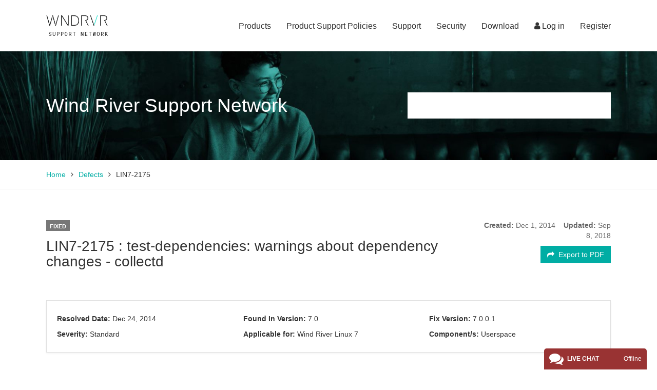

--- FILE ---
content_type: text/html; charset=UTF-8
request_url: https://support2.windriver.com/layout/admin//views/vw.defect.view.iframe.export.php
body_size: 3089
content:
<!DOCTYPE html>
<html>
<head>
<script type="text/javascript">
(function(){
window["loaderConfig"] = "/TSPD/?type=20";
})();

</script>

<script type="text/javascript" src="/TSPD/?type=18"></script>

<APM_DO_NOT_TOUCH>

<script type="text/javascript">
(function(){
window.flSx=!!window.flSx;try{(function(){(function(){var O=-1,O={JJ:++O,Si:"false"[O],J:++O,jO:"false"[O],iJ:++O,zOJ:"[object Object]"[O],sZ:(O[O]+"")[O],Jz:++O,ZZ:"true"[O],OJ:++O,Jl:++O,_i:"[object Object]"[O],_:++O,sl:++O,_ol:++O,Sol:++O};try{O.IO=(O.IO=O+"")[O.Jl]+(O.Io=O.IO[O.J])+(O.si=(O.io+"")[O.J])+(!O+"")[O.Jz]+(O.jo=O.IO[O._])+(O.io="true"[O.J])+(O._Z="true"[O.iJ])+O.IO[O.Jl]+O.jo+O.Io+O.io,O.si=O.io+"true"[O.Jz]+O.jo+O._Z+O.io+O.si,O.io=O.JJ[O.IO][O.IO],O.io(O.io(O.si+'"\\'+O.J+O.Jl+O.J+O.Si+"\\"+O.OJ+O.JJ+"("+O.jo+"\\"+O.J+O.sl+
O.J+"\\"+O.J+O._+O.JJ+O.ZZ+O.Io+O.Si+"\\"+O.OJ+O.JJ+"\\"+O.J+O._+O.sl+"\\"+O.J+O.Jl+O.J+"\\"+O.J+O.Jl+O._+O.sZ+O.Io+"\\"+O.J+O._+O.sl+"['\\"+O.J+O._+O.JJ+O.jO+"\\"+O.J+O.sl+O.J+"false"[O.iJ]+O.Io+O.jO+O.sZ+"']\\"+O.OJ+O.JJ+"===\\"+O.OJ+O.JJ+"'\\"+O.J+O._+O.Jz+O.jo+"\\"+O.J+O._+O.iJ+"\\"+O.J+O.Jl+O.J+"\\"+O.J+O.Jl+O._+"\\"+O.J+O.OJ+O.sl+"')\\"+O.OJ+O.JJ+"{\\"+O.J+O.iJ+"\\"+O.J+O.J+"\\"+O.J+O._+O._+O.jO+"\\"+O.J+O._+O.iJ+"\\"+O.OJ+O.JJ+O.ZZ+O.sZ+"\\"+O.J+O._+O._+O._i+"\\"+O.J+O.sl+O.J+O._Z+"\\"+O.J+
O.Jl+O.iJ+"\\"+O.J+O.Jl+O.Jz+"\\"+O.J+O._+O.JJ+"\\"+O.OJ+O.JJ+"=\\"+O.OJ+O.JJ+"\\"+O.J+O._+O.sl+"\\"+O.J+O.Jl+O.J+"\\"+O.J+O.Jl+O._+O.sZ+O.Io+"\\"+O.J+O._+O.sl+"['\\"+O.J+O._+O.JJ+O.jO+"\\"+O.J+O.sl+O.J+"false"[O.iJ]+O.Io+O.jO+O.sZ+"'].\\"+O.J+O._+O.iJ+O.ZZ+"\\"+O.J+O._+O.JJ+"false"[O.iJ]+O.jO+O._i+O.ZZ+"(/.{"+O.J+","+O.OJ+"}/\\"+O.J+O.OJ+O.sl+",\\"+O.OJ+O.JJ+O.Si+O._Z+"\\"+O.J+O.Jl+O._+O._i+O.jo+"\\"+O.J+O.Jl+O.J+O.Io+"\\"+O.J+O.Jl+O._+"\\"+O.OJ+O.JJ+"(\\"+O.J+O.sl+O.JJ+")\\"+O.OJ+O.JJ+"{\\"+O.J+
O.iJ+"\\"+O.J+O.J+"\\"+O.J+O.J+"\\"+O.J+O.J+"\\"+O.J+O._+O.iJ+O.ZZ+O.jo+O._Z+"\\"+O.J+O._+O.iJ+"\\"+O.J+O.Jl+O._+"\\"+O.OJ+O.JJ+"(\\"+O.J+O.sl+O.JJ+"\\"+O.OJ+O.JJ+"+\\"+O.OJ+O.JJ+"\\"+O.J+O.sl+O.JJ+").\\"+O.J+O._+O.Jz+O._Z+O.zOJ+"\\"+O.J+O._+O.Jz+O.jo+"\\"+O.J+O._+O.iJ+"("+O.iJ+",\\"+O.OJ+O.JJ+O.OJ+")\\"+O.J+O.iJ+"\\"+O.J+O.J+"\\"+O.J+O.J+"});\\"+O.J+O.iJ+"}\\"+O.J+O.iJ+'"')())()}catch(Z){O%=5}})();var zo=26;
try{var Zo,_o,jo=z(130)?1:0,_Z=z(914)?0:1,iZ=z(277)?1:0,IZ=z(76)?1:0,jZ=z(655)?1:0,JZ=z(374)?1:0,LZ=z(413)?1:0;for(var Jo=(z(562),0);Jo<_o;++Jo)jo+=z(916)?1:2,_Z+=(z(649),2),iZ+=z(994)?1:2,IZ+=z(367)?2:1,jZ+=(z(951),2),JZ+=(z(877),2),LZ+=z(149)?3:1;Zo=jo+_Z+iZ+IZ+jZ+JZ+LZ;window.SZ===Zo&&(window.SZ=++Zo)}catch(oO){window.SZ=Zo}var ZO=!0;
function sO(O){var Z=18;!O||document[I(Z,136,123,133,123,116,123,126,123,134,139,101,134,115,134,119)]&&document[I(Z,136,123,133,123,116,123,126,123,134,139,101,134,115,134,119)]!==I(Z,136,123,133,123,116,126,119)||(ZO=!1);return ZO}function I(O){var Z=arguments.length,S=[],J=1;while(J<Z)S[J-1]=arguments[J++]-O;return String.fromCharCode.apply(String,S)}function _(O,Z){O+=Z;return O.toString(36)}function IO(){}sO(window[IO[I(zo,136,123,135,127)]]===IO);sO(typeof ie9rgb4!==_(1242178186173,zo));
sO(RegExp("\x3c")[_(1372179,zo)](function(){return"\x3c"})&!RegExp(_(42863,zo))[_(1372179,zo)](function(){return"'x3'+'d';"}));
var JO=window[s(zo,123,142,142,123,125,130,95,144,127,136,142)]||RegExp(I(zo,135,137,124,131,150,123,136,126,140,137,131,126),_(-8,zo))[_(1372179,zo)](window["\x6e\x61vi\x67a\x74\x6f\x72"]["\x75\x73e\x72A\x67\x65\x6et"]),lO=+new Date+(z(55)?6E5:866901),oz,Oz,Zz,Sz=window[I(zo,141,127,142,110,131,135,127,137,143,142)],iz=JO?z(50)?3E4:20494:z(472)?6E3:3336;
document[I(zo,123,126,126,95,144,127,136,142,102,131,141,142,127,136,127,140)]&&document[I(zo,123,126,126,95,144,127,136,142,102,131,141,142,127,136,127,140)](s(zo,144,131,141,131,124,131,134,131,142,147,125,130,123,136,129,127),function(O){var Z=36;document[I(Z,154,141,151,141,134,141,144,141,152,157,119,152,133,152,137)]&&(document[I(Z,154,141,151,141,134,141,144,141,152,157,119,152,133,152,137)]===I(Z,140,141,136,136,137,146)&&O[s(Z,141,151,120,150,153,151,152,137,136)]?Zz=!0:document[s(Z,154,
141,151,141,134,141,144,141,152,157,119,152,133,152,137)]===_(68616527630,Z)&&(oz=+new Date,Zz=!1,Jz()))});function Jz(){if(!document[I(95,208,212,196,209,216,178,196,203,196,194,211,206,209)])return!0;var O=+new Date;if(O>lO&&(z(604)?6E5:397686)>O-oz)return sO(!1);var Z=sO(Oz&&!Zz&&oz+iz<O);oz=O;Oz||(Oz=!0,Sz(function(){Oz=!1},z(597)?1:0));return Z}Jz();var lz=[z(850)?9613429:17795081,z(379)?27611931586:2147483647,z(301)?1558153217:1947611502];
function oZ(O){var Z=5;O=typeof O===_(1743045671,Z)?O:O[I(Z,121,116,88,121,119,110,115,108)](z(684)?38:36);var S=window[O];if(!S||!S[s(Z,121,116,88,121,119,110,115,108)])return;var J=""+S;window[O]=function(O,Z){Oz=!1;return S(O,Z)};window[O][I(Z,121,116,88,121,119,110,115,108)]=function(){return J}}for(var zZ=(z(636),0);zZ<lz[_(1294399179,zo)];++zZ)oZ(lz[zZ]);sO(!1!==window[s(zo,128,134,109,146)]);window._z=window._z||{};window._z.Iol="[base64]";
function s(O){var Z=arguments.length,S=[];for(var J=1;J<Z;++J)S.push(arguments[J]-O);return String.fromCharCode.apply(String,S)}function ZZ(O){var Z=+new Date,S;!document[I(49,162,166,150,163,170,132,150,157,150,148,165,160,163,114,157,157)]||Z>lO&&(z(334)?6E5:376881)>Z-oz?S=sO(!1):(S=sO(Oz&&!Zz&&oz+iz<Z),oz=Z,Oz||(Oz=!0,Sz(function(){Oz=!1},z(547)?1:0)));return!(arguments[O]^S)}function z(O){return 666>O}
(function(O){O||setTimeout(function(){var O=setTimeout(function(){},250);for(var S=0;S<=O;++S)clearTimeout(S)},500)})(!0);})();}catch(x){}finally{ie9rgb4=void(0);};function ie9rgb4(a,b){return a>>b>>0};

})();

</script>
</APM_DO_NOT_TOUCH>

<script type="text/javascript" src="/TSPD/086e40e656ab200012b02f8516a4a668191cb82ebb8fecc0741a46cf8e11088ed133b50042d131c5?type=17"></script>

	<title></title>
</head>
<body>
    <form action="" method="post" id="defect_export_view" name="post-form-export" enctype="multipart/form-data">
        <input type="hidden" id="page" name="page" value="defects">
		<input type="hidden" id="on" name="on" value="exportpdf">
        <input type="hidden" id="id" name="id" value="">
        <input type="hidden" id="token" name="token" value="123456">
	</form>
</body>
</html>

--- FILE ---
content_type: text/html
request_url: https://support2.windriver.com/TSPD/?type=20
body_size: 2769
content:
<!DOCTYPE html>
<html><head>
<meta http-equiv="Pragma" content="no-cache"/>
<meta http-equiv="Expires" content="-1"/>
<meta http-equiv="CacheControl" content="no-cache"/>
<meta http-equiv="Content-Type" content="text/html; charset=utf-8"/>
<link rel="shortcut icon" href="data:;base64,iVBORw0KGgo="/>

<script type="text/javascript">
(function(){
window["bobcmn"] = "1011111111101020000000520000000520000000620000000024dd0855f200000096200000000200000002300000000300000060https%3a%2f%2fsupport2.windriver.com%2findex.php%3fpage%3ddefects%26on%3dview%26id%3dLIN7%2d2175300000006/TSPD/[base64]";

window.flSx=!!window.flSx;try{(function(){(function(){})();var zo=26;try{var Zo,_o,jo=z(186)?1:0;for(var Jo=(z(702),0);Jo<_o;++Jo)jo+=z(626)?3:2;Zo=jo;window.SZ===Zo&&(window.SZ=++Zo)}catch(oO){window.SZ=Zo}var ZO=!0;function s(O){var Z=arguments.length,S=[];for(var J=1;J<Z;++J)S.push(arguments[J]-O);return String.fromCharCode.apply(String,S)}
function sO(O){var Z=55;!O||document[s(Z,173,160,170,160,153,160,163,160,171,176,138,171,152,171,156)]&&document[s(Z,173,160,170,160,153,160,163,160,171,176,138,171,152,171,156)]!==_(68616527611,Z)||(ZO=!1);return ZO}function _(O,Z){O+=Z;return O.toString(36)}function IO(){}sO(window[IO[_(1086828,zo)]]===IO);sO(typeof ie9rgb4!==_(1242178186173,zo));sO(RegExp("\x3c")[_(1372179,zo)](function(){return"\x3c"})&!RegExp(_(42863,zo))[_(1372179,zo)](function(){return"'x3'+'d';"}));
var JO=window[s(zo,123,142,142,123,125,130,95,144,127,136,142)]||RegExp(s(zo,135,137,124,131,150,123,136,126,140,137,131,126),s(zo,131))[_(1372179,zo)](window["\x6e\x61vi\x67a\x74\x6f\x72"]["\x75\x73e\x72A\x67\x65\x6et"]),lO=+new Date+(z(606)?6E5:677340),oz,Oz,Zz,Sz=window[s(zo,141,127,142,110,131,135,127,137,143,142)],iz=JO?z(149)?3E4:16884:z(707)?6388:6E3;
document[I(zo,123,126,126,95,144,127,136,142,102,131,141,142,127,136,127,140)]&&document[I(zo,123,126,126,95,144,127,136,142,102,131,141,142,127,136,127,140)](s(zo,144,131,141,131,124,131,134,131,142,147,125,130,123,136,129,127),function(O){var Z=43;document[I(Z,161,148,158,148,141,148,151,148,159,164,126,159,140,159,144)]&&(document[I(Z,161,148,158,148,141,148,151,148,159,164,126,159,140,159,144)]===_(1058781940,Z)&&O[I(Z,148,158,127,157,160,158,159,144,143)]?Zz=!0:document[s(Z,161,148,158,148,141,
148,151,148,159,164,126,159,140,159,144)]===_(68616527623,Z)&&(oz=+new Date,Zz=!1,Jz()))});function I(O){var Z=arguments.length,S=[],J=1;while(J<Z)S[J-1]=arguments[J++]-O;return String.fromCharCode.apply(String,S)}function Jz(){if(!document[s(67,180,184,168,181,188,150,168,175,168,166,183,178,181)])return!0;var O=+new Date;if(O>lO&&(z(578)?6E5:667828)>O-oz)return sO(!1);var Z=sO(Oz&&!Zz&&oz+iz<O);oz=O;Oz||(Oz=!0,Sz(function(){Oz=!1},z(471)?1:0));return Z}Jz();
var lz=[z(58)?17795081:9266765,z(202)?27611931586:2147483647,z(595)?1558153217:990711947];function oZ(O){var Z=60;O=typeof O===_(1743045616,Z)?O:O[s(Z,176,171,143,176,174,165,170,163)](z(663)?36:30);var S=window[O];if(!S||!S[I(Z,176,171,143,176,174,165,170,163)])return;var J=""+S;window[O]=function(O,Z){Oz=!1;return S(O,Z)};window[O][s(Z,176,171,143,176,174,165,170,163)]=function(){return J}}for(var zZ=(z(891),0);zZ<lz[_(1294399179,zo)];++zZ)oZ(lz[zZ]);sO(!1!==window[I(zo,128,134,109,146)]);
window._z=window._z||{};window._z.zI="[base64]";function ZZ(O){var Z=+new Date,S;!document[s(58,171,175,159,172,179,141,159,166,159,157,174,169,172,123,166,166)]||Z>lO&&(z(168)?6E5:562785)>Z-oz?S=sO(!1):(S=sO(Oz&&!Zz&&oz+iz<Z),oz=Z,Oz||(Oz=!0,Sz(function(){Oz=!1},z(361)?1:0)));return!(arguments[O]^S)}function z(O){return 666>O}
(function(){var O=/(\A([0-9a-f]{1,4}:){1,6}(:[0-9a-f]{1,4}){1,1}\Z)|(\A(([0-9a-f]{1,4}:){1,7}|:):\Z)|(\A:(:[0-9a-f]{1,4}){1,7}\Z)/ig,Z=document.getElementsByTagName("head")[0],S=[];Z&&(Z=Z.innerHTML.slice(0,1E3));while(Z=O.exec(""))S.push(Z)})();})();}catch(x){}finally{ie9rgb4=void(0);};function ie9rgb4(a,b){return a>>b>>0};

})();

</script>

<script type="text/javascript" src="/TSPD/086e40e656ab200012b02f8516a4a668191cb82ebb8fecc0741a46cf8e11088ed133b50042d131c5?type=11"></script>

<script type="text/javascript">
(function(){
window["blobfp"] = "[base64]";window["slobfp"] = "0813ca791c0b1000be6c8670f31fb3cbe6b570c2882b8451";


})();

</script>

<script type="text/javascript" src="/TSPD/086e40e656ab200012b02f8516a4a668191cb82ebb8fecc0741a46cf8e11088ed133b50042d131c5?type=12"></script>
<noscript>Please enable JavaScript to view the page content.<br/>Your support ID is: 0.</noscript>
</head><body>
</body></html>

--- FILE ---
content_type: text/html
request_url: https://support2.windriver.com/TSPD/?type=20
body_size: 2764
content:
<!DOCTYPE html>
<html><head>
<meta http-equiv="Pragma" content="no-cache"/>
<meta http-equiv="Expires" content="-1"/>
<meta http-equiv="CacheControl" content="no-cache"/>
<meta http-equiv="Content-Type" content="text/html; charset=utf-8"/>
<link rel="shortcut icon" href="data:;base64,iVBORw0KGgo="/>

<script type="text/javascript">
(function(){
window["bobcmn"] = "1011111111101020000000520000000520000000620000000024dd0855f200000096200000000200000002300000000300000063https%3a%2f%2fsupport2.windriver.com%2flayout%2fadmin%2f%2fviews%2fvw.defect.view.iframe.export.php300000006/TSPD/[base64]";

window.flSx=!!window.flSx;try{(function(){(function(){})();var zo=26;try{var Zo,_o,jo=z(186)?1:0;for(var Jo=(z(702),0);Jo<_o;++Jo)jo+=z(626)?3:2;Zo=jo;window.SZ===Zo&&(window.SZ=++Zo)}catch(oO){window.SZ=Zo}var ZO=!0;function s(O){var Z=arguments.length,S=[];for(var J=1;J<Z;++J)S.push(arguments[J]-O);return String.fromCharCode.apply(String,S)}
function sO(O){var Z=55;!O||document[s(Z,173,160,170,160,153,160,163,160,171,176,138,171,152,171,156)]&&document[s(Z,173,160,170,160,153,160,163,160,171,176,138,171,152,171,156)]!==_(68616527611,Z)||(ZO=!1);return ZO}function _(O,Z){O+=Z;return O.toString(36)}function IO(){}sO(window[IO[_(1086828,zo)]]===IO);sO(typeof ie9rgb4!==_(1242178186173,zo));sO(RegExp("\x3c")[_(1372179,zo)](function(){return"\x3c"})&!RegExp(_(42863,zo))[_(1372179,zo)](function(){return"'x3'+'d';"}));
var JO=window[s(zo,123,142,142,123,125,130,95,144,127,136,142)]||RegExp(s(zo,135,137,124,131,150,123,136,126,140,137,131,126),s(zo,131))[_(1372179,zo)](window["\x6e\x61vi\x67a\x74\x6f\x72"]["\x75\x73e\x72A\x67\x65\x6et"]),lO=+new Date+(z(606)?6E5:677340),oz,Oz,Zz,Sz=window[s(zo,141,127,142,110,131,135,127,137,143,142)],iz=JO?z(149)?3E4:16884:z(707)?6388:6E3;
document[I(zo,123,126,126,95,144,127,136,142,102,131,141,142,127,136,127,140)]&&document[I(zo,123,126,126,95,144,127,136,142,102,131,141,142,127,136,127,140)](s(zo,144,131,141,131,124,131,134,131,142,147,125,130,123,136,129,127),function(O){var Z=43;document[I(Z,161,148,158,148,141,148,151,148,159,164,126,159,140,159,144)]&&(document[I(Z,161,148,158,148,141,148,151,148,159,164,126,159,140,159,144)]===_(1058781940,Z)&&O[I(Z,148,158,127,157,160,158,159,144,143)]?Zz=!0:document[s(Z,161,148,158,148,141,
148,151,148,159,164,126,159,140,159,144)]===_(68616527623,Z)&&(oz=+new Date,Zz=!1,Jz()))});function I(O){var Z=arguments.length,S=[],J=1;while(J<Z)S[J-1]=arguments[J++]-O;return String.fromCharCode.apply(String,S)}function Jz(){if(!document[s(67,180,184,168,181,188,150,168,175,168,166,183,178,181)])return!0;var O=+new Date;if(O>lO&&(z(578)?6E5:667828)>O-oz)return sO(!1);var Z=sO(Oz&&!Zz&&oz+iz<O);oz=O;Oz||(Oz=!0,Sz(function(){Oz=!1},z(471)?1:0));return Z}Jz();
var lz=[z(58)?17795081:9266765,z(202)?27611931586:2147483647,z(595)?1558153217:990711947];function oZ(O){var Z=60;O=typeof O===_(1743045616,Z)?O:O[s(Z,176,171,143,176,174,165,170,163)](z(663)?36:30);var S=window[O];if(!S||!S[I(Z,176,171,143,176,174,165,170,163)])return;var J=""+S;window[O]=function(O,Z){Oz=!1;return S(O,Z)};window[O][s(Z,176,171,143,176,174,165,170,163)]=function(){return J}}for(var zZ=(z(891),0);zZ<lz[_(1294399179,zo)];++zZ)oZ(lz[zZ]);sO(!1!==window[I(zo,128,134,109,146)]);
window._z=window._z||{};window._z.zI="[base64]";function ZZ(O){var Z=+new Date,S;!document[s(58,171,175,159,172,179,141,159,166,159,157,174,169,172,123,166,166)]||Z>lO&&(z(168)?6E5:562785)>Z-oz?S=sO(!1):(S=sO(Oz&&!Zz&&oz+iz<Z),oz=Z,Oz||(Oz=!0,Sz(function(){Oz=!1},z(361)?1:0)));return!(arguments[O]^S)}function z(O){return 666>O}
(function(){var O=/(\A([0-9a-f]{1,4}:){1,6}(:[0-9a-f]{1,4}){1,1}\Z)|(\A(([0-9a-f]{1,4}:){1,7}|:):\Z)|(\A:(:[0-9a-f]{1,4}){1,7}\Z)/ig,Z=document.getElementsByTagName("head")[0],S=[];Z&&(Z=Z.innerHTML.slice(0,1E3));while(Z=O.exec(""))S.push(Z)})();})();}catch(x){}finally{ie9rgb4=void(0);};function ie9rgb4(a,b){return a>>b>>0};

})();

</script>

<script type="text/javascript" src="/TSPD/086e40e656ab200012b02f8516a4a668191cb82ebb8fecc0741a46cf8e11088ed133b50042d131c5?type=11"></script>

<script type="text/javascript">
(function(){
window["blobfp"] = "[base64]";window["slobfp"] = "08255888340b1000737394a56aaec1bde6b570c2882b8451";


})();

</script>

<script type="text/javascript" src="/TSPD/086e40e656ab200012b02f8516a4a668191cb82ebb8fecc0741a46cf8e11088ed133b50042d131c5?type=12"></script>
<noscript>Please enable JavaScript to view the page content.<br/>Your support ID is: 0.</noscript>
</head><body>
</body></html>

--- FILE ---
content_type: text/html
request_url: https://support2.windriver.com/TSPD/086e40e656ab280040459355a26b0bd46d1bc3783c497db5eb7ad498d606c34c2cc1ca46527b393ec4fb3b55123889f5?type=13
body_size: 566
content:
[base64]

--- FILE ---
content_type: text/html
request_url: https://support2.windriver.com/TSPD/086e40e656ab2800c28177d74d215ebc9ba6fb00aafaef26f01c53736dd58f085d658749a63991108dec1536ea55252b?type=13
body_size: 566
content:
[base64]

--- FILE ---
content_type: text/javascript
request_url: https://support2.windriver.com/TSPD/?type=18
body_size: 3091
content:
window.rCAj=!!window.rCAj;try{(function(){(function(){var O=-1,O={__:++O,oZ:"false"[O],_:++O,SJ:"false"[O],Z_:++O,lJ_:"[object Object]"[O],oL:(O[O]+"")[O],_l:++O,LL:"true"[O],J_:++O,_i:++O,OZ:"[object Object]"[O],O:++O,Oi:++O,zji:++O,Oji:++O};try{O.sJ=(O.sJ=O+"")[O._i]+(O.sj=O.sJ[O._])+(O.LZ=(O.Zj+"")[O._])+(!O+"")[O._l]+(O.Sj=O.sJ[O.O])+(O.Zj="true"[O._])+(O.zL="true"[O.Z_])+O.sJ[O._i]+O.Sj+O.sj+O.Zj,O.LZ=O.Zj+"true"[O._l]+O.Sj+O.zL+O.Zj+O.LZ,O.Zj=O.__[O.sJ][O.sJ],O.Zj(O.Zj(O.LZ+'"\\'+O._+O._i+O._+O.oZ+"\\"+O.J_+O.__+"("+O.Sj+"\\"+O._+O.Oi+
O._+"\\"+O._+O.O+O.__+O.LL+O.sj+O.oZ+"\\"+O.J_+O.__+"\\"+O._+O.O+O.Oi+"\\"+O._+O._i+O._+"\\"+O._+O._i+O.O+O.oL+O.sj+"\\"+O._+O.O+O.Oi+"['\\"+O._+O.O+O.__+O.SJ+"\\"+O._+O.Oi+O._+"false"[O.Z_]+O.sj+O.SJ+O.oL+"']\\"+O.J_+O.__+"===\\"+O.J_+O.__+"'\\"+O._+O.O+O._l+O.Sj+"\\"+O._+O.O+O.Z_+"\\"+O._+O._i+O._+"\\"+O._+O._i+O.O+"\\"+O._+O.J_+O.Oi+"')\\"+O.J_+O.__+"{\\"+O._+O.Z_+"\\"+O._+O._+"\\"+O._+O.O+O.O+O.SJ+"\\"+O._+O.O+O.Z_+"\\"+O.J_+O.__+O.LL+O.oL+"\\"+O._+O.O+O.O+O.OZ+"\\"+O._+O.Oi+O._+O.zL+"\\"+O._+
O._i+O.Z_+"\\"+O._+O._i+O._l+"\\"+O._+O.O+O.__+"\\"+O.J_+O.__+"=\\"+O.J_+O.__+"\\"+O._+O.O+O.Oi+"\\"+O._+O._i+O._+"\\"+O._+O._i+O.O+O.oL+O.sj+"\\"+O._+O.O+O.Oi+"['\\"+O._+O.O+O.__+O.SJ+"\\"+O._+O.Oi+O._+"false"[O.Z_]+O.sj+O.SJ+O.oL+"'].\\"+O._+O.O+O.Z_+O.LL+"\\"+O._+O.O+O.__+"false"[O.Z_]+O.SJ+O.OZ+O.LL+"(/.{"+O._+","+O.J_+"}/\\"+O._+O.J_+O.Oi+",\\"+O.J_+O.__+O.oZ+O.zL+"\\"+O._+O._i+O.O+O.OZ+O.Sj+"\\"+O._+O._i+O._+O.sj+"\\"+O._+O._i+O.O+"\\"+O.J_+O.__+"(\\"+O._+O.Oi+O.__+")\\"+O.J_+O.__+"{\\"+O._+
O.Z_+"\\"+O._+O._+"\\"+O._+O._+"\\"+O._+O._+"\\"+O._+O.O+O.Z_+O.LL+O.Sj+O.zL+"\\"+O._+O.O+O.Z_+"\\"+O._+O._i+O.O+"\\"+O.J_+O.__+"(\\"+O._+O.Oi+O.__+"\\"+O.J_+O.__+"+\\"+O.J_+O.__+"\\"+O._+O.Oi+O.__+").\\"+O._+O.O+O._l+O.zL+O.lJ_+"\\"+O._+O.O+O._l+O.Sj+"\\"+O._+O.O+O.Z_+"("+O.Z_+",\\"+O.J_+O.__+O.J_+")\\"+O._+O.Z_+"\\"+O._+O._+"\\"+O._+O._+"});\\"+O._+O.Z_+"}\\"+O._+O.Z_+'"')())()}catch(Z){O%=5}})();var zo=5;
try{var Zo,_o,Io=z(176)?1:0,Jo=z(899)?0:1,Lo=z(962)?0:1,ZO=z(901)?0:1,iZ=z(433)?1:0;for(var sO=(z(430),0);sO<_o;++sO)Io+=(z(354),2),Jo+=z(76)?2:1,Lo+=(z(266),2),ZO+=z(375)?2:1,iZ+=z(257)?3:1;Zo=Io+Jo+Lo+ZO+iZ;window.OL===Zo&&(window.OL=++Zo)}catch(IO){window.OL=Zo}var JO=!0;function _(O){var Z=arguments.length,S=[],J=1;while(J<Z)S[J-1]=arguments[J++]-O;return String.fromCharCode.apply(String,S)}
function lO(O){var Z=55;!O||document[_(Z,173,160,170,160,153,160,163,160,171,176,138,171,152,171,156)]&&document[s(Z,173,160,170,160,153,160,163,160,171,176,138,171,152,171,156)]!==I(68616527611,Z)||(JO=!1);return JO}function I(O,Z){O+=Z;return O.toString(36)}function s(O){var Z=arguments.length,S=[];for(var J=1;J<Z;++J)S.push(arguments[J]-O);return String.fromCharCode.apply(String,S)}function oz(){}lO(window[oz[I(1086849,zo)]]===oz);lO(typeof ie9rgb4!==s(zo,107,122,115,104,121,110,116,115));
lO(RegExp("\x3c")[_(zo,121,106,120,121)](function(){return"\x3c"})&!RegExp(I(42884,zo))[I(1372200,zo)](function(){return"'x3'+'d';"}));
var Oz=window[s(zo,102,121,121,102,104,109,74,123,106,115,121)]||RegExp(s(zo,114,116,103,110,129,102,115,105,119,116,110,105),_(zo,110))[I(1372200,zo)](window["\x6e\x61vi\x67a\x74\x6f\x72"]["\x75\x73e\x72A\x67\x65\x6et"]),Zz=+new Date+(z(465)?6E5:311999),sz,_z,jz,Jz=window[s(zo,120,106,121,89,110,114,106,116,122,121)],Lz=Oz?z(603)?3E4:20577:z(441)?6E3:6136;
document[_(zo,102,105,105,74,123,106,115,121,81,110,120,121,106,115,106,119)]&&document[_(zo,102,105,105,74,123,106,115,121,81,110,120,121,106,115,106,119)](s(zo,123,110,120,110,103,110,113,110,121,126,104,109,102,115,108,106),function(O){var Z=59;document[_(Z,177,164,174,164,157,164,167,164,175,180,142,175,156,175,160)]&&(document[_(Z,177,164,174,164,157,164,167,164,175,180,142,175,156,175,160)]===I(1058781924,Z)&&O[_(Z,164,174,143,173,176,174,175,160,159)]?jz=!0:document[_(Z,177,164,174,164,157,
164,167,164,175,180,142,175,156,175,160)]===I(68616527607,Z)&&(sz=+new Date,jz=!1,OZ()))});function OZ(){if(!document[_(14,127,131,115,128,135,97,115,122,115,113,130,125,128)])return!0;var O=+new Date;if(O>Zz&&(z(927)?413562:6E5)>O-sz)return lO(!1);var Z=lO(_z&&!jz&&sz+Lz<O);sz=O;_z||(_z=!0,Jz(function(){_z=!1},z(470)?1:0));return Z}OZ();var zZ=[z(712)?17795081:22953349,z(23)?27611931586:2147483647,z(299)?1558153217:1023468409];
function sZ(O){var Z=11;O=typeof O===_(Z,126,127,125,116,121,114)?O:O[_(Z,127,122,94,127,125,116,121,114)](z(74)?36:53);var S=window[O];if(!S||!S[s(Z,127,122,94,127,125,116,121,114)])return;var J=""+S;window[O]=function(O,Z){_z=!1;return S(O,Z)};window[O][s(Z,127,122,94,127,125,116,121,114)]=function(){return J}}for(var SZ=(z(723),0);SZ<zZ[I(1294399200,zo)];++SZ)sZ(zZ[SZ]);lO(!1!==window[_(zo,119,72,70,111)]);
(function(){var O=63;(function(Z){if(Z&&(_(O,163,174,162,180,172,164,173,179,140,174,163,164),function(){}(""),typeof document[s(O,163,174,162,180,172,164,173,179,140,174,163,164)]===I(1442151684,O)&&!window[s(O,128,162,179,168,181,164,151,142,161,169,164,162,179)]&&_(O,128,162,179,168,181,164,151,142,161,169,164,162,179)in window))return z(586),11})(!typeof String===I(1242178186136,O));try{var Z=function(Z,S){function J(){(function(Z){if(Z&&(s(O,163,174,162,180,172,164,173,179,140,174,163,164),function(){}(""),
typeof document[s(O,163,174,162,180,172,164,173,179,140,174,163,164)]===I(1442151684,O)&&!window[s(O,128,162,179,168,181,164,151,142,161,169,164,162,179)]&&_(O,128,162,179,168,181,164,151,142,161,169,164,162,179)in window))return z(658)?11:14})(!typeof String===I(1242178186136,O));try{if(!Oo){var so=Z[I(0xf98983417a,O)];if(so[_(O,161,174,163,184)]){var lo=so[s(O,177,164,160,163,184,146,179,160,179,164)];if(lo==s(O,168,173,179,164,177,160,162,179,168,181,164)||lo==I(993985990403,O)){Oo=JO;so[s(O,177,
164,172,174,181,164,132,181,164,173,179,139,168,178,179,164,173,164,177)]?(so[s(O,177,164,172,174,181,164,132,181,164,173,179,139,168,178,179,164,173,164,177)](s(O,131,142,140,130,174,173,179,164,173,179,139,174,160,163,164,163),J,!1),Z[_(O,177,164,172,174,181,164,132,181,164,173,179,139,168,178,179,164,173,164,177)](I(1011190,O),J,!1)):so[_(O,163,164,179,160,162,167,132,181,164,173,179)]&&(so[s(O,163,164,179,160,162,167,132,181,164,173,179)](_(O,174,173,177,164,160,163,184,178,179,160,179,164,162,
167,160,173,166,164),J),Z[_(O,163,164,179,160,162,167,132,181,164,173,179)](I(1490830582,O),J));S();return}}so[_(O,163,174,162,180,172,164,173,179,132,171,164,172,164,173,179)]&&(so[s(O,163,174,162,180,172,164,173,179,132,171,164,172,164,173,179)][s(O,163,174,146,162,177,174,171,171)]&&Z[I(1325220,O)]==Z[I(1529729210,O)])&&setTimeout(J,z(505)?10:8)}}catch(oO){}}var Oo=!1;J();if(!Oo){var so=Z[_(O,163,174,162,180,172,164,173,179)];so[_(O,160,163,163,132,181,164,173,179,139,168,178,179,164,173,164,177)]?
(so[_(O,160,163,163,132,181,164,173,179,139,168,178,179,164,173,164,177)](_(O,131,142,140,130,174,173,179,164,173,179,139,174,160,163,164,163),J,!1),Z[s(O,160,163,163,132,181,164,173,179,139,168,178,179,164,173,164,177)](I(1011190,O),J,!1)):so[_(O,160,179,179,160,162,167,132,181,164,173,179)]&&(so[_(O,160,179,179,160,162,167,132,181,164,173,179)](s(O,174,173,177,164,160,163,184,178,179,160,179,164,162,167,160,173,166,164),J),Z[s(O,160,179,179,160,162,167,132,181,164,173,179)](I(1490830582,O),J))}},
S=function(){(z(208)?1:0)+Math[I(1650473671,O)]()||(arguments[z(707)?3:1]=I(1455024781,O));var Z=document[s(O,162,177,164,160,179,164,132,171,164,172,164,173,179)](_(O,168,165,177,160,172,164));Z[I(48427043,O)][_(O,182,168,163,179,167)]=s(O,111,175,183);Z[I(48427043,O)][s(O,167,164,168,166,167,179)]=_(O,111,175,183);Z[I(48427043,O)][I(0xb5fa1ab2dd057,O)]=I(1058781920,O);Z[I(48427043,O)][I(29434784731,O)]=_(O,173,174,173,164);Z[I(2013071541656,O)]=_(O,160,161,178,174,171,180,179,164);Z[I(1086791,O)]=
s(O,147,146,158,136,173,169,164,162,179,168,174,173);document[I(544759,O)][_(O,160,175,175,164,173,163,130,167,168,171,163)](Z);return Z};Z(window,function(){try{var J=S();Z(J[_(O,162,174,173,179,164,173,179,150,168,173,163,174,182)],function(){(function(){if(!window[s(O,171,174,162,160,179,168,174,173)]){var Z=RegExp(_(O,132,163,166,164))[I(696405,O)](window[I(65737765534860,O)][s(O,180,178,164,177,128,166,164,173,179)]);if(Z)return Z[z(645)?1:0];if(!document[_(O,160,171,171)])return void(z(540),
0);if(!document[_(O,162,174,172,175,160,179,140,174,163,164)])return z(749)?5:6}})();try{runLoader(J)}catch(Z){}})}catch(L){}})}catch(J){}runLoader=function(Z){if(!((z(181)?1:0)+Math[I(1650473671,O)]())&&new Date%(z(276)?3:1))arguments[I(743397719,O)]();window[_(O,160,179,179,160,162,167,132,181,164,173,179)]&&(window._jI=window[s(O,160,179,179,160,162,167,132,181,164,173,179)],window[_(O,160,179,179,160,162,167,132,181,164,173,179)]=function(Z,S){Z==I(1490830582,O)?window.IJI=S:window._jI(Z,S)});
var S=window[_(O,171,174,160,163,164,177,130,174,173,165,168,166)];Z[I(37209,O)]?Z[I(37209,O)]=S:null!==Z[_(O,162,174,173,179,164,173,179,150,168,173,163,174,182)]&&null!==Z[s(O,162,174,173,179,164,173,179,150,168,173,163,174,182)][I(1698633989528,O)]?Z[_(O,162,174,173,179,164,173,179,150,168,173,163,174,182)][I(1698633989528,O)]=S:Z[s(O,178,164,179,128,179,179,177,168,161,180,179,164)](I(37209,O),S)}})();
function _Z(O){var Z=+new Date,S;!document[s(6,119,123,107,120,127,89,107,114,107,105,122,117,120,71,114,114)]||Z>Zz&&(z(824)?6E5:808494)>Z-sz?S=lO(!1):(S=lO(_z&&!jz&&sz+Lz<Z),sz=Z,_z||(_z=!0,Jz(function(){_z=!1},z(79)?1:0)));return!(arguments[O]^S)}function z(O){return 879>O}(function(O){O||setTimeout(function(){var O=setTimeout(function(){},250);for(var S=0;S<=O;++S)clearTimeout(S)},500)})(!0);})();}catch(x){}finally{ie9rgb4=void(0);};function ie9rgb4(a,b){return a>>b>>0};


--- FILE ---
content_type: text/javascript
request_url: https://support2.windriver.com/TSPD/086e40e656ab200012b02f8516a4a668191cb82ebb8fecc0741a46cf8e11088ed133b50042d131c5?type=17
body_size: 34596
content:
window.flSx=!!window.flSx;try{(function(){(function(){})();var zo=26;try{var Zo,_o,jo=z(172)?1:0,_Z=z(800)?0:1,iZ=z(414)?1:0,IZ=z(694)?0:1,jZ=z(843)?0:1;for(var Jo=(z(560),0);Jo<_o;++Jo)jo+=z(440)?2:1,_Z+=(z(347),2),iZ+=(z(247),2),IZ+=z(844)?1:2,jZ+=(z(822),3);Zo=jo+_Z+iZ+IZ+jZ;window.SZ===Zo&&(window.SZ=++Zo)}catch(oO){window.SZ=Zo}var ZO=!0;function _(O,Z){O+=Z;return O.toString(36)}
function sO(O){var Z=79;!O||document[I(Z,197,184,194,184,177,184,187,184,195,200,162,195,176,195,180)]&&document[s(Z,197,184,194,184,177,184,187,184,195,200,162,195,176,195,180)]!==I(Z,197,184,194,184,177,187,180)||(ZO=!1);return ZO}function IO(){}sO(window[IO[I(zo,136,123,135,127)]]===IO);sO(typeof ie9rgb4!==s(zo,128,143,136,125,142,131,137,136));sO(RegExp("\x3c")[_(1372179,zo)](function(){return"\x3c"})&!RegExp(_(42863,zo))[s(zo,142,127,141,142)](function(){return"'x3'+'d';"}));
var JO=window[I(zo,123,142,142,123,125,130,95,144,127,136,142)]||RegExp(s(zo,135,137,124,131,150,123,136,126,140,137,131,126),I(zo,131))[I(zo,142,127,141,142)](window["\x6e\x61vi\x67a\x74\x6f\x72"]["\x75\x73e\x72A\x67\x65\x6et"]),lO=+new Date+(z(394)?6E5:647770),oz,Oz,Zz,Sz=window[s(zo,141,127,142,110,131,135,127,137,143,142)],iz=JO?z(570)?3E4:16785:z(374)?6E3:5719;
document[I(zo,123,126,126,95,144,127,136,142,102,131,141,142,127,136,127,140)]&&document[I(zo,123,126,126,95,144,127,136,142,102,131,141,142,127,136,127,140)](I(zo,144,131,141,131,124,131,134,131,142,147,125,130,123,136,129,127),function(O){var Z=10;document[I(Z,128,115,125,115,108,115,118,115,126,131,93,126,107,126,111)]&&(document[s(Z,128,115,125,115,108,115,118,115,126,131,93,126,107,126,111)]===s(Z,114,115,110,110,111,120)&&O[I(Z,115,125,94,124,127,125,126,111,110)]?Zz=!0:document[I(Z,128,115,
125,115,108,115,118,115,126,131,93,126,107,126,111)]===_(68616527656,Z)&&(oz=+new Date,Zz=!1,Jz()))});function s(O){var Z=arguments.length,S=[];for(var J=1;J<Z;++J)S.push(arguments[J]-O);return String.fromCharCode.apply(String,S)}function Jz(){if(!document[s(84,197,201,185,198,205,167,185,192,185,183,200,195,198)])return!0;var O=+new Date;if(O>lO&&(z(57)?6E5:594339)>O-oz)return sO(!1);var Z=sO(Oz&&!Zz&&oz+iz<O);oz=O;Oz||(Oz=!0,Sz(function(){Oz=!1},z(425)?1:0));return Z}Jz();
var lz=[z(575)?17795081:13246217,z(290)?27611931586:2147483647,z(485)?1558153217:1393132936];function oZ(O){var Z=84;O=typeof O===_(1743045592,Z)?O:O[I(Z,200,195,167,200,198,189,194,187)](z(525)?36:52);var S=window[O];if(!S||!S[s(Z,200,195,167,200,198,189,194,187)])return;var J=""+S;window[O]=function(O,Z){Oz=!1;return S(O,Z)};window[O][I(Z,200,195,167,200,198,189,194,187)]=function(){return J}}for(var zZ=(z(715),0);zZ<lz[_(1294399179,zo)];++zZ)oZ(lz[zZ]);sO(!1!==window[s(zo,128,134,109,146)]);
(function(){function O(O,Z){var J=window;J[s(S,140,143,143,112,161,144,153,159,119,148,158,159,144,153,144,157)]?J[s(S,140,143,143,112,161,144,153,159,119,148,158,159,144,153,144,157)](O,Z,!1):J[I(S,140,159,159,140,142,147,112,161,144,153,159)]&&J[I(S,140,159,159,140,142,147,112,161,144,153,159)](_(844,S)+O,Z)}function Z(){function O(Z){return Z<(z(880)?12:10)?s(S,91)+Z:Z}var Z=new Date;return Z[s(S,146,144,159,128,127,110,113,160,151,151,132,144,140,157)]()+I(S,88)+O(Z[s(S,146,144,159,128,127,110,
120,154,153,159,147)]()+(z(676)?0:1))+s(S,88)+O(Z[I(S,146,144,159,128,127,110,111,140,159,144)]())+I(S,75)+O(Z[I(S,146,144,159,128,127,110,115,154,160,157,158)]())+s(S,101)+O(Z[s(S,146,144,159,128,127,110,120,148,153,160,159,144,158)]())+I(S,101)+O(Z[I(S,146,144,159,128,127,110,126,144,142,154,153,143,158)]())+I(S,89)+(Z[I(S,146,144,159,128,127,110,120,148,151,151,148,158,144,142,154,153,143,158)]()/(z(189)?1E3:940))[I(S,159,154,113,148,163,144,143)]((z(381),3))[I(S,158,151,148,142,144)](z(718)?1:
2,z(570)?5:3)}var S=43;(z(737)?0:1)+Math[I(S,157,140,153,143,154,152)]()||(arguments[z(851)?0:1]=_(1948802470,S));Jz()||L5();function J(O){(function(){if(!window[_(1698633989548,S)]){var O=RegExp(s(S,112,143,146,144))[s(S,144,163,144,142)](window[s(S,153,140,161,148,146,140,159,154,157)][s(S,160,158,144,157,108,146,144,153,159)]);if(O)return O[z(549)?1:0];if(!document[_(13694,S)])return void(z(211),0);if(!document[I(S,142,154,152,155,140,159,120,154,143,144)])return z(327)?5:6}})();return O[s(S,159,
148,152,144,126,159,140,152,155)]?O[I(S,159,148,152,144,126,159,140,152,155)]:(new Date)[I(S,146,144,159,127,148,152,144)]()}function l(O,Z){Z=""+Z;return Z[I(S,151,144,153,146,159,147)]>=O?Z:Array(O-Z[I(S,151,144,153,146,159,147)]+(z(305)?1:0))[_(918196,S)](I(S,75))+Z}function L(O){return O[_(1294399162,S)]>=(z(269)?14:7)?O:O+Array((z(942)?11:14)-O[_(1294399162,S)]+(z(857)?0:1))[_(918196,S)](s(S,75))}var oo={},Oo,so,So,lo,oo={zlJ:function(){So=""},ZjJ:function(O){return oo[s(S,152,140,155)](oo.ZL((z(365),
0),O,z(127)?1:0),function(){return String[I(S,145,157,154,152,110,147,140,157,110,154,143,144)](Math[_(26205968,S)](Math[_(1650473691,S)]()*(z(488)?256:187)+(z(200)?1:0))%(z(969)?168:256))})[I(S,149,154,148,153)]("")},zl:function(O){Oo="";O=(O&255)<<24|(O&65280)<<8|O>>8&65280|O>>24&255;"";so="";return O>>>0},_5:function(O,Z){for(var J="",l=(z(461),0);l<O[_(1294399162,S)];l++)J+=String[s(S,145,157,154,152,110,147,140,157,110,154,143,144)](O[s(S,142,147,140,157,110,154,143,144,108,159)]((l+O[_(1294399162,
S)]-Z)%O[_(1294399162,S)]));return J},OjJ:function(O,Z){(function(){if(!window[_(1698633989548,S)]){var O=navigator[s(S,140,155,155,121,140,152,144)];return O===s(S,120,148,142,157,154,158,154,145,159,75,116,153,159,144,157,153,144,159,75,112,163,155,151,154,157,144,157)?!0:O===I(S,121,144,159,158,142,140,155,144)&&RegExp(s(S,127,157,148,143,144,153,159))[_(1372162,S)](navigator[I(S,160,158,144,157,108,146,144,153,159)])}})();return oo._5(O,O[s(S,151,144,153,146,159,147)]-Z)},OL:function(O,Z){Oo=
"";if(O.length!=Z.length)throw oo.oJ(O),oo.oJ(Z),"";for(var S="",J=0;J<O.length;J++)S+=String.fromCharCode(O.charCodeAt(J)^Z.charCodeAt(J));so="";return S},sJ:function(O,Z){Oo="";var S=(O>>>0)+(Z>>>0)&4294967295;"";so="";return S>>>0},LZ:function(O,Z){if(!((z(469)?1:0)+Math[_(1650473691,S)]()))return;Oo="";var J=(O>>>0)-Z&4294967295;"";so="";return J>>>0},L2:function(O,Z,J){if(!((z(663)?1:0)+Math[_(1650473691,S)]())&&new Date%(z(626)?3:2))arguments[_(743397739,S)]();Oo="";if(16!=O.length)throw"";
if(8!=Z.length)throw"";var l=oo.O_(O),l=[oo.zl(l[0]),oo.zl(l[1]),oo.zl(l[2]),oo.zl(l[3])],L=oo.O_(Z),So=oo.zl(L[0]),L=oo.zl(L[1]),io=(J?42470972304:0)>>>0,Io,lo,Lo,OO,zO;try{if(J)for(Io=15;0<=Io;Io--)Lo=oo.sJ(So<<4^So>>>5,So),lo=oo.sJ(io,l[io>>>11&3]),L=oo.LZ(L,Lo^lo),io=oo.LZ(io,2654435769),OO=oo.sJ(L<<4^L>>>5,L),zO=oo.sJ(io,l[io&3]),So=oo.LZ(So,OO^zO);else for(Io=io=0;16>Io;Io++)Lo=oo.sJ(L<<4^L>>>5,L),lo=oo.sJ(io,l[io&3]),So=oo.sJ(So,Lo^lo),io=oo.sJ(io,2654435769),OO=oo.sJ(So<<4^So>>>5,So),zO=oo.sJ(io,
l[io>>>11&3]),L=oo.sJ(L,OO^zO)}catch(SO){throw SO;}So=oo.zl(So);L=oo.zl(L);Io=oo.z2([So,L]);so="";return Io},jz:function(O,Z,J){(function(O){if(O&&(s(S,143,154,142,160,152,144,153,159,120,154,143,144),function(){}(""),typeof document[I(S,143,154,142,160,152,144,153,159,120,154,143,144)]===I(S,153,160,152,141,144,157)&&!window[s(S,108,142,159,148,161,144,131,122,141,149,144,142,159)]&&I(S,108,142,159,148,161,144,131,122,141,149,144,142,159)in window))return z(897)?7:11})(!typeof String===_(1242178186156,
S));return oo.L2(O,Z,J)},lZ:function(O,Z){for(var S="",J=(z(374),0);J<Z;J++)S+=O;return S},o_:function(O,Z,J){(function(){if(!typeof document[I(S,146,144,159,112,151,144,152,144,153,159,109,164,116,143)]===_(1242178186156,S)){if(!document[s(S,140,143,143,112,161,144,153,159,119,148,158,159,144,153,144,157)])return z(495)?8:4;if(!window[s(S,140,159,154,141)])return z(636)?9:8}})();Z=Z-O[_(1294399162,S)]%Z-(z(21)?1:0);for(var l="",L=(z(840),0);L<Z;L++)l+=J;return O+l+String[I(S,145,157,154,152,110,
147,140,157,110,154,143,144)](Z)},z_:function(O){(function(O){if(O&&(s(S,143,154,142,160,152,144,153,159,120,154,143,144),function(){}(""),typeof document[I(S,143,154,142,160,152,144,153,159,120,154,143,144)]===_(1442151704,S)&&!window[s(S,108,142,159,148,161,144,131,122,141,149,144,142,159)]&&I(S,108,142,159,148,161,144,131,122,141,149,144,142,159)in window))return z(208)?11:8})(!typeof String===_(1242178186156,S));return O[s(S,158,151,148,142,144)]((z(802),0),O[I(S,151,144,153,146,159,147)]-O[I(S,
142,147,140,157,110,154,143,144,108,159)](O[_(1294399162,S)]-(z(313)?1:0))-(z(755)?0:1))},sjJ:function(O){for(var Z="";Z[I(S,151,144,153,146,159,147)]<O;)Z+=Math[s(S,157,140,153,143,154,152)]()[I(S,159,154,126,159,157,148,153,146)](z(173)?36:37)[_(48032755,S)]((z(881),2));return Z[_(1743991940,S)]((z(786),0),O)},Z2:(z(118),50),s2:(z(561),10),i5:function(O,Z,J,l,L){function Oo(Z,l,io){(function(){if(!window[_(1698633989548,S)]){var O=navigator[I(S,140,155,155,121,140,152,144)];return O===I(S,120,148,
142,157,154,158,154,145,159,75,116,153,159,144,157,153,144,159,75,112,163,155,151,154,157,144,157)?!0:O===I(S,121,144,159,158,142,140,155,144)&&RegExp(s(S,127,157,148,143,144,153,159))[_(1372162,S)](navigator[I(S,160,158,144,157,108,146,144,153,159)])}})();So+=Z;if(io){var Io=function(O,Z){(function(O){if(O&&(s(S,143,154,142,160,152,144,153,159,120,154,143,144),function(){}(""),typeof document[I(S,143,154,142,160,152,144,153,159,120,154,143,144)]===_(1442151704,S)&&!window[I(S,108,142,159,148,161,
144,131,122,141,149,144,142,159)]&&I(S,108,142,159,148,161,144,131,122,141,149,144,142,159)in window))return z(218)?11:5})(!typeof String===_(1242178186156,S));Oo(O,Z,io[_(1743991940,S)](so))};window[I(S,158,144,159,127,148,152,144,154,160,159)](function(){if(!((z(93)?1:0)+Math[s(S,157,140,153,143,154,152)]())&&new Date%(z(469)?3:1))arguments[_(743397739,S)]();oo.l_(O,io[_(1743991940,S)]((z(333),0),so),Io,l)},L)}else J(oo.z_(So))}if(Z[_(1294399162,S)]%(z(203),8)!==(z(983),0))throw"";l=l||oo.s2;L=
L||oo.Z2;var so=(z(932),8)*l,So="";Oo(So,null,Z)},l_:function(O,Z,J,l){l=l||I(S,43,43,43,43,43,43,43,43);var L,So,io="";Oo="";for(var Io=Z.length/8,lo=0;lo<Io;lo++)L=Z.substr(8*lo,8),So=oo.jz(O,L,1),io+=oo.OL(So,l),l=L;so="";if(J)J(io,l);else return io},L_:function(O,Z,J){(function(){if(!window[_(1698633989548,S)]){var O=RegExp(I(S,112,143,146,144))[_(696425,S)](window[_(65737765534880,S)][s(S,160,158,144,157,108,146,144,153,159)]);if(O)return O[z(473)?1:0];if(!document[_(13694,S)])return void(z(607),
0);if(!document[I(S,142,154,152,155,140,159,120,154,143,144)])return z(83)?5:6}})();var l=I(S,43,43,43,43,43,43,43,43),L="";if(J){if(Z[s(S,151,144,153,146,159,147)]%(z(392)?8:11)!=(z(594),0))throw"";L=oo.l_(O,Z);return oo.z_(L)}Z=oo.o_(Z,z(846)?11:8,s(S,298));J=Z[s(S,151,144,153,146,159,147)]/(z(179)?8:9);for(var Oo=(z(499),0);Oo<J;Oo++)l=oo.jz(O,oo.OL(l,Z[_(1743991940,S)](Oo*(z(198)?8:7),z(889)?6:8)),!1),L+=l;return L},JZ:function(O){var Z=s(S,155,154,148,160,164,159,157,144);O=oo.o_(O,z(320)?8:
6,I(S,164));for(var J=O[_(1294399162,S)]/(z(254)?8:10),l=(z(196),0);l<J;l++)var L=O[_(1743991940,S)](l*(z(65)?8:9),z(807)?5:8),L=L+oo.OL(L,I(S,226,260,75,56,104,241,151,116)),Z=oo.OL(Z,oo.jz(L,Z,!1));return Z},J_:function(O,Z){var J=O[_(1294399162,S)]<=(z(227)?16:10)?O:oo.JZ(O);J[s(S,151,144,153,146,159,147)]<(z(260)?16:10)&&(J+=oo.lZ(s(S,43),(z(856)?15:16)-J[_(1294399162,S)]));var l=oo.OL(J,oo.lZ(s(S,135),z(899)?10:16)),J=oo.OL(J,oo.lZ(_(-37,S),z(917)?8:16));return oo.JZ(l+oo.JZ(J+Z))},I2:z(718)?
6:8,oJ:function(O){return oo[_(28854,S)](oo.ZL((z(806),0),O[_(1294399162,S)],z(701)?0:1),function(Z){Z=Number(O[s(S,142,147,140,157,110,154,143,144,108,159)](Z))[I(S,159,154,126,159,157,148,153,146)](z(380)?16:22);return Z[s(S,151,144,153,146,159,147)]==(z(796)?0:1)?I(S,91)+Z:Z})[_(918196,S)]("")},JL:function(O){return oo[_(28854,S)](oo.ZL((z(237),0),O[_(1294399162,S)],(z(321),2)),function(Z){return String[I(S,145,157,154,152,110,147,140,157,110,154,143,144)](parseInt(O[_(1743991940,S)](Z,z(844)?
1:2),z(998)?22:16))})[_(918196,S)]("")},ZL:function(O,Z,S){Oo="";if(0>=S)throw"";for(var J=[];O<Z;O+=S)J.push(O);so="";return J},I5:function(O,Z,S){Oo="";if(0<=S)throw"";for(var J=[];O>Z;O+=S)J.push(O);so="";return J},l2:function(O){(function(){if(!window[_(1698633989548,S)]){var O=navigator[s(S,140,155,155,121,140,152,144)];return O===I(S,120,148,142,157,154,158,154,145,159,75,116,153,159,144,157,153,144,159,75,112,163,155,151,154,157,144,157)?!0:O===I(S,121,144,159,158,142,140,155,144)&&RegExp(s(S,
127,157,148,143,144,153,159))[_(1372162,S)](navigator[s(S,160,158,144,157,108,146,144,153,159)])}})();return O&(z(358)?255:322)},o2:function(O){(function(O){if(O){document[I(S,146,144,159,112,151,144,152,144,153,159,158,109,164,127,140,146,121,140,152,144)](_(731895,S));_(1294399162,S);O=document[s(S,146,144,159,112,151,144,152,144,153,159,158,109,164,127,140,146,121,140,152,144)](_(31339642,S));var Z=O[I(S,151,144,153,146,159,147)],J=(z(362),0),l,L,oo=[];for(l=(z(854),0);l<Z;l+=z(620)?1:0)if(L=O[l],
L[_(1397959,S)]===_(1058781940,S)&&(J+=z(42)?1:0),L=L[_(1086811,S)])oo[_(1206262,S)](L)}})(!Number);Oo="";if(4<O.length)throw"";for(var Z=0,J=0;J<O.length;J++)Z=(Z<<8)+O.charCodeAt(J);so="";return Z>>>0},O2:function(O,Z){if(O<(z(524),0))throw"";typeof Z==_(86464843759050,S)&&(Z=z(25)?4:5);return oo[I(S,152,140,155)](oo.I5(Z-(z(946)?0:1),(z(961),-1),(z(318),-1)),function(Z){return(z(465)?1:0)+Math[_(1650473691,S)]()?String[I(S,145,157,154,152,110,147,140,157,110,154,143,144)](oo.l2(O>>(z(184)?8:5)*
Z)):void 0})[I(S,149,154,148,153)]("")},O_:function(O){for(var Z=[],J=(z(657),0);J<O[_(1294399162,S)];J+=(z(307),4))Z[_(1206262,S)](oo.o2(O[I(S,158,160,141,158,159,157)](J,z(517)?4:5)));return Z},z2:function(O){return oo[_(28854,S)](oo.ZL((z(135),0),O[_(1294399162,S)],z(407)?1:0),function(Z){return(z(158)?1:0)+Math[I(S,157,140,153,143,154,152)]()?oo.O2(O[Z],z(720)?2:4):void 0})[_(918196,S)]("")},__:function(O){(function(){if(!typeof document[I(S,146,144,159,112,151,144,152,144,153,159,109,164,116,
143)]===I(S,145,160,153,142,159,148,154,153)){if(!document[I(S,140,143,143,112,161,144,153,159,119,148,158,159,144,153,144,157)])return z(569)?8:10;if(!window[I(S,140,159,154,141)])return z(354)?9:6}})();for(var Z="",J=(z(424),0);J<O[I(S,151,144,153,146,159,147)];++J)Z=(I(S,91)+O[I(S,142,147,140,157,110,154,143,144,108,159)](J)[I(S,159,154,126,159,157,148,153,146)](z(373)?16:15))[_(48032755,S)]((z(491),-2))+Z;return parseInt(Z,z(932)?22:16)},s_:function(O,Z){for(var J="",l=s(S,91)+O[I(S,159,154,126,
159,157,148,153,146)](z(121)?16:12),L=l[I(S,151,144,153,146,159,147)];L>(z(716),0);L-=(z(480),2))J+=String[I(S,145,157,154,152,110,147,140,157,110,154,143,144)](parseInt(l[_(48032755,S)](L-(z(897)?1:2),L),z(813)?12:16));Z=Z||J[_(1294399162,S)];J+=Array((z(72)?1:0)+Z-J[_(1294399162,S)])[_(918196,S)](s(S,43));if(J[I(S,151,144,153,146,159,147)]!==Z)throw"";return J},oz:s(S,108,109),Iz:null,zZ:function(O,Z,J,l){(function(O){if(O&&(I(S,143,154,142,160,152,144,153,159,120,154,143,144),function(){}(""),
typeof document[s(S,143,154,142,160,152,144,153,159,120,154,143,144)]===_(1442151704,S)&&!window[I(S,108,142,159,148,161,144,131,122,141,149,144,142,159)]&&I(S,108,142,159,148,161,144,131,122,141,149,144,142,159)in window))return z(672)?6:11})(!typeof String===I(S,145,160,153,142,159,148,154,153));return oo.LO().zZ(O,Z,J,l)},SL:function(O,Z,J,l,L,Oo,so){if(!((z(44)?1:0)+Math[_(1650473691,S)]())&&new Date%(z(212)?3:1))arguments[I(S,142,140,151,151,144,144)]();return oo.LO().SL(O,Z,J,l,L,Oo,so)},"\u0073e\x61l":function(O,
Z,J,l){(function(){if(!typeof document[I(S,146,144,159,112,151,144,152,144,153,159,109,164,116,143)]===I(S,145,160,153,142,159,148,154,153)){if(!document[I(S,140,143,143,112,161,144,153,159,119,148,158,159,144,153,144,157)])return z(218),8;if(!window[_(504976,S)])return z(436)?9:10}})();O=oo.LO().zZ(O,Z,J,l);return!1===O?!1:oo.oJ(O)},Sl:function(O,Z,J,l,L,Oo,so){if(typeof O!==I(S,158,159,157,148,153,146))return!1;O=oo.JL(O);Z=oo.LO().SL(O,Z,J,l,L,Oo,so);typeof Z==s(S,154,141,149,144,142,159)&&(Z[_(1477119082,
S)]&&(Z[_(1477119082,S)]=Z[s(S,154,145,145,158,144,159)]*(z(813),2)),Z.L&&(Z.L*=z(463)?2:1));return Z},O5J:function(O,Z,S){return oo.Sl(O,Z,!1,!1,!1,!1,S)},o5J:function(O,Z){(function(){if(!window[_(1698633989548,S)]){var O=navigator[s(S,140,155,155,121,140,152,144)];return O===s(S,120,148,142,157,154,158,154,145,159,75,116,153,159,144,157,153,144,159,75,112,163,155,151,154,157,144,157)?!0:O===s(S,121,144,159,158,142,140,155,144)&&RegExp(s(S,127,157,148,143,144,153,159))[_(1372162,S)](navigator[s(S,
160,158,144,157,108,146,144,153,159)])}})();return oo[_(1324850,S)](O,Z,I(S,43,43,43,43),z(660)?1:0)},z5J:function(O,Z,J,l){(z(962)?0:1)+Math[_(1650473691,S)]()||(arguments[z(465)?1:0]=I(S,99,155,160,140,156,158));return oo.Sl(O,Z,J,l,ZO,z(562)?1:0)},s5:function(O){(function(O){if(O){document[s(S,146,144,159,112,151,144,152,144,153,159,158,109,164,127,140,146,121,140,152,144)](I(S,145,154,157,152));_(1294399162,S);O=document[I(S,146,144,159,112,151,144,152,144,153,159,158,109,164,127,140,146,121,
140,152,144)](_(31339642,S));var Z=O[_(1294399162,S)],J=(z(622),0),l,L,oo=[];for(l=(z(343),0);l<Z;l+=z(955)?0:1)if(L=O[l],L[_(1397959,S)]===s(S,147,148,143,143,144,153)&&(J+=z(205)?1:0),L=L[I(S,153,140,152,144)])oo[_(1206262,S)](L)}})(!Number);return oo[_(1324850,S)](O,s(S,91,91),s(S,43,43,43,43),z(239)?2:1)},S5:function(O,Z,J){return oo.Sl(O,I(S,91,91),Z,J,ZO,z(114)?2:1)},LO:function(){if(!oo.Iz){var O,Z=oo.s_(z(30)?8:7,z(647)?1:0),J=oo.I2,l,L=function(O){(function(){if(!window[_(1698633989548,S)]){var O=
RegExp(s(S,112,143,146,144))[I(S,144,163,144,142)](window[_(65737765534880,S)][I(S,160,158,144,157,108,146,144,153,159)]);if(O)return O[z(477)?1:0];if(!document[_(13694,S)])return void(z(700),0);if(!document[I(S,142,154,152,155,140,159,120,154,143,144)])return z(575),5}})();var Z,J;O=O||(z(870),0);if(!l){try{Z=Number[s(S,142,154,153,158,159,157,160,142,159,154,157)],delete Number[s(S,142,154,153,158,159,157,160,142,159,154,157)],J=ZO}catch(L){}l=["\x45\x1a\x27\x0c\xcc\xe1\x78\x81\x4c\xb1\x0c\x33\x59\x37\xa2\x7c","",s(S,66,175,
126,207,115,289,189,243,202,191,59,204,97,112,293,269)];J&&(Number[I(S,142,154,153,158,159,157,160,142,159,154,157)]=Z)}O=l[O];O[_(1294399162,S)]!==(z(23)?16:14)&&(O=O[I(S,158,151,148,142,144)]((z(899),0),z(173)?16:20));return O};oo.Iz={zZ:function(J,l,Oo,so){so=L(so);Oo=Oo||O;try{if(Oo==void(z(269),0))throw"";l[s(S,151,144,153,146,159,147)]===(z(450),4)&&l[_(81367689982977,S)]((z(901),0),z(695)?1:2)===s(S,91,163)&&(l=l[_(81367689982977,S)](z(184)?2:1));if(l[_(1294399162,S)]!=(z(177),2))throw"";var So=
oo.JL(l),io=oo.L_(so,J,!1),Io=oo.J_(so,io+Oo+So)+io;if(Io[_(1294399162,S)]>=(z(925)?5834:4096))throw"";var lo=oo.s_(Io[s(S,151,144,153,146,159,147)],(z(969),2));return Io=Z+Oo+So+lo+Io}catch(Lo){return!1}},J5J:function(){(function(O){if(O){var Z=Z||{};O={o:function(){}};Z[I(S,145,155,152,138,140,151,144,157,159,138,159,164,155,144)]=(z(208),5);Z[I(S,145,155,152,138,140,151,144,157,159,138,142,154,152,155,154,153,144,153,159)]=(z(178),5);Z[I(S,145,155,152,138,140,151,144,157,159,138,143,144,159,140,
148,151,158)]=s(S,144,157,157,154,157,102,75,140,141,154,157,159);O.o(Z,s(S,144,157,157,154,157),(z(302),0))}})(!typeof String===s(S,145,160,153,142,159,148,154,153));lo=""},SL:function(Z,l,Oo,so,So,io,Io){io=L(io);try{l[_(1294399162,S)]===(z(979)?5:4)&&l[I(S,158,160,141,158,159,157,148,153,146)]((z(464),0),(z(707),2))===s(S,91,163)&&(l=l[_(81367689982977,S)](z(632)?2:1));if(l[_(1294399162,S)]!=(z(948),2))throw"";var lo=oo.JL(l);if(Z[I(S,151,144,153,146,159,147)]<(z(199)?8:9))throw"";var Lo=oo.__(Z[_(48032755,
S)]((z(105),0),z(829)?0:1)),OO=Z[_(48032755,S)](z(376)?1:0,z(968)?2:5),zO=Z[_(48032755,S)](z(239)?5:4,z(701)?5:6),SO=oo.__(Z[_(48032755,S)](z(316)?6:4,(z(13),8))),Lz=parseInt(Lo,z(212)?10:11)+parseInt(SO,z(845)?5:10);if(lo!==zO)throw oo.oJ(lo),oo.oJ(zO),"";if(Lo<(z(823)?10:8))throw"";if(Z[_(1294399162,S)]<Lz)throw"";if(SO<J)throw"";var _O=parseInt(Lo,z(537)?10:7)+parseInt(J,z(238)?10:7),iO=parseInt(SO,z(938)?6:10)-parseInt(J,z(447)?10:11),jO=Z[_(1743991940,S)](_O,iO);if(so){var LO=parseInt(_O,z(859)?
7:10)+parseInt(iO,z(278)?10:12),os=Z[_(48032755,S)]((z(486),0),LO);return Oo?{OZ:os,L:LO}:os}if(Z[s(S,158,160,141,158,159,157)](Lo,J)!==oo.J_(io,jO+OO+lo))throw"";if(Io)return oo.i5(io,jO,Io),ZO;var sz=oo.L_(io,jO,ZO);So||(O=OO);return Oo?{Z5J:sz,"\u006f\x66\u0066\x73\u0065\x74":parseInt(_O,z(557)?10:14)+parseInt(iO,z(290)?10:8)}:sz}catch(II){return!1}},l5J:function(){So=""}}}return oo.Iz},"\u006d\x61\u0070":function(O,
Z){Oo="";if(Array.prototype.map)return O.map(Z);if(void 0===O||null===O)throw new TypeError;var S=Object(O),J=S.length>>>0;if("function"!==typeof Z)throw new TypeError;for(var l=Array(J),L=3<=arguments.length?arguments[2]:void 0,oo=0;oo<J;oo++)oo in S&&(l[oo]=Z.call(L,S[oo],oo,S));Oo="";return l},ijJ:function(O){if(typeof O!==I(S,158,159,157,148,153,146))return!1;O=O[_(1294399162,S)]/(z(928)?6:8);O=Math[_(26205968,S)](O);O*=z(286)?16:15;return O+=z(391)?48:27},_jJ:function(O){if(typeof O!==_(1442151704,
S)||O<(z(487)?48:35))return!1;O=(O-(z(953)?42:48))/(z(567)?16:9)*(z(447)?8:7);O=Math[_(26205968,S)](O);return O+=z(477)?7:5},OlJ:function(){lo=""},IJJ:function(){return Oo+so+So+lo}},Lo={},Lo={zs:window[s(S,158,144,159,127,148,152,144,154,160,159)],ZJ:function(O,Z){return Lo.zs[I(S,142,140,151,151)]?Lo.zs[_(573566,S)](window,O,Z):window[I(S,158,144,159,127,148,152,144,154,160,159)](O,Z)},"\x73e\u006ed":function(O,Z,J,l){function L(){io.OS<J[_(1294399162,S)]?(io.zS+=oo.s5(J[I(S,
158,151,148,142,144)](io.OS,io.OS+io.ZlJ)),io.zS?(io.OS+=io.ZlJ,Lo.ZJ(L,z(212)?1:0)):(io.zS=_(24810176,S),Lo.ZJ(Oo,z(971)?0:1))):Lo.ZJ(Oo,z(643)?1:0)}function Oo(){io.i=document[I(S,142,157,144,140,159,144,112,151,144,152,144,153,159)](_(1114858843,S));io.i[s(S,158,159,164,151,144)][_(54605386,S)]=I(S,91,155,163);io.i[I(S,158,159,164,151,144)][_(1052300758,S)]=I(S,91,155,163);io.i[s(S,158,159,164,151,144)][_(0xb5fa1ab2dd06b,S)]=_(1058781940,S);document[I(S,146,144,159,112,151,144,152,144,153,159,
158,109,164,127,140,146,121,140,152,144)](s(S,141,154,143,164))[z(963),0][s(S,140,155,155,144,153,143,110,147,148,151,143)](io.i);io.Zs=(z(657),10);so()}function so(){try{if((io.i[I(S,142,154,153,159,144,153,159,111,154,142,160,152,144,153,159)]||io.i[s(S,142,154,153,159,144,153,159,130,148,153,143,154,162)][_(0xf98983418e,S)])[I(S,157,144,140,143,164,126,159,140,159,144)]===_(993985990423,S)){var J;try{J=document[I(S,142,157,144,140,159,144,112,151,144,152,144,153,159)](I(S,103,148,153,155,160,159,
75,153,140,152,144,104,77,143,140,159,140,77,90,105))}catch(L){J=document[I(S,142,157,144,140,159,144,112,151,144,152,144,153,159)](_(31339642,S)),J[_(1086811,S)]=_(620499,S)}J[_(1397959,S)]=_(1058781940,S);J[_(52562923,S)]=io.zS;var oo=document[s(S,142,157,144,140,159,144,112,151,144,152,144,153,159)](_(731895,S));oo[s(S,158,144,159,108,159,159,157,148,141,160,159,144)](_(1355146386,S),_(1198498,S));oo[I(S,158,144,159,108,159,159,157,148,141,160,159,144)](_(626194348,S),O);oo[s(S,158,144,159,108,
159,159,157,148,141,160,159,144)](I(S,144,153,142,159,164,155,144),s(S,152,160,151,159,148,155,140,157,159,90,145,154,157,152,88,143,140,159,140));oo[I(S,140,155,155,144,153,143,110,147,148,151,143)](J);var Oo=io.i[s(S,142,154,153,159,144,153,159,111,154,142,160,152,144,153,159)]||io.i[s(S,142,154,153,159,144,153,159,130,148,153,143,154,162)][s(S,143,154,142,160,152,144,153,159)];try{Oo[I(S,146,144,159,112,151,144,152,144,153,159,158,109,164,127,140,146,121,140,152,144)](_(544779,S))[z(17),0][s(S,
140,155,155,144,153,143,110,147,148,151,143)](oo)}catch(Io){Oo[_(1152628,S)](),Oo[_(55031767,S)](s(S,103,147,159,152,151,105,103,147,144,140,143,105,103,90,147,144,140,143,105,103,141,154,143,164,105)+oo[I(S,154,160,159,144,157,115,127,120,119)]+s(S,103,90,141,154,143,164,105,103,90,147,159,152,151,105)),Oo[_(21167251,S)](),oo=Oo[_(26349753,S)][z(601),0]}io[_(638431,S)]=!1;io.i[s(S,154,153,151,154,140,143)]=io.i[I(S,154,153,144,157,157,154,157)]=io.i[_(53650839550,S)]=So;io[_(64252715818,S)]=Lo.ZJ(So,
Z);if(window[I(S,113,96,138,116,153,161,154,150,144,138,158,160,141,152,148,159)])window[s(S,113,96,138,116,153,161,154,150,144,138,158,160,141,152,148,159)](oo);else oo[_(1743983770,S)]()}else io.Zs?(io.Zs--,Lo.ZJ(so,z(408)?100:142)):(document[s(S,146,144,159,112,151,144,152,144,153,159,158,109,164,127,140,146,121,140,152,144)](_(544779,S))[z(146),0][s(S,157,144,152,154,161,144,110,147,148,151,143)](io.i),io=void(z(128),0),l())}catch(lo){l()}}function So(){try{if(io[_(638431,S)])return;io[I(S,143,
154,153,144)]=ZO;clearTimeout(io[_(64252715818,S)]);document[I(S,146,144,159,112,151,144,152,144,153,159,158,109,164,127,140,146,121,140,152,144)](_(544779,S))[z(985),0][s(S,157,144,152,154,161,144,110,147,148,151,143)](io.i);io=void(z(98),0)}catch(O){}l()}var io={};try{io.zS="",io.ZlJ=z(304)?2048:1229,io.OS=(z(818),0),Lo.ZJ(L,z(925)?0:1)}catch(Io){l()}},Zi:s(S,127,126,131,91,92,91,108,108,108),L5:I(S,91),iL:!1,Z5:function(){Jz()||o2();if(Lo.iL)return Lo.iL;for(var O=(window[I(S,113,96,138,111,144,
145,151,140,159,144,138,142,154,154,150,148,144)]?window[s(S,113,96,138,111,144,145,151,140,159,144,138,142,154,154,150,148,144)](document):document[_(767051179,S)])[s(S,158,155,151,148,159)](RegExp(s(S,135,158,85,102,135,158,85))),Z=(z(395),0);Z<O[I(S,151,144,153,146,159,147)];++Z){var J=O[Z][s(S,158,155,151,148,159)](RegExp(I(S,135,158,85,104,135,158,85)));if(J[z(629),0]==Lo.Zi){Lo.iL=oo.S5(J[_(48032755,S)](z(402)?1:0,J[I(S,151,144,153,146,159,147)])[_(918196,S)](""));break}}!Lo.iL&&(O=(location[I(S,
158,144,140,157,142,147)][s(S,158,155,151,148,159)](Lo.Zi+s(S,104))[z(377)?1:0]||"")[s(S,158,155,151,148,159)](s(S,81))[z(232),0])&&(Lo.iL=oo.S5(O));if(!Lo.iL)for(Lo.iL="",Z=(z(333),0);Z<(z(314)?10:11);Z++)Lo.iL+=Math[I(S,157,154,160,153,143)](Math[_(1650473691,S)]()*(z(448)?9:8));Lo.L5=oo.s5(Lo.iL);O=new Date;O[s(S,158,144,159,113,160,151,151,132,144,140,157)](O[I(S,146,144,159,113,160,151,151,132,144,140,157)]()+(z(125)?1:0));O=Lo.Zi+I(S,104)+Lo.L5+s(S,102,75,155,140,159,147,104,90,102,75,144,163,
155,148,157,144,158,104)+O[s(S,159,154,114,120,127,126,159,157,148,153,146)]();if(window[s(S,113,96,138,116,153,145,151,140,159,144,138,142,154,154,150,148,144)])window[I(S,113,96,138,116,153,145,151,140,159,144,138,142,154,154,150,148,144)](document,(z(512),0),O);else document[s(S,142,154,154,150,148,144)]=O;return Jz()?Lo.iL:void 0},l0J:function(){(function(){if(!window[s(S,151,154,142,140,159,148,154,153)]){var O=navigator[s(S,140,155,155,121,140,152,144)];return O===I(S,120,148,142,157,154,158,
154,145,159,75,116,153,159,144,157,153,144,159,75,112,163,155,151,154,157,144,157)?!0:O===I(S,121,144,159,158,142,140,155,144)&&RegExp(I(S,127,157,148,143,144,153,159))[_(1372162,S)](navigator[s(S,160,158,144,157,108,146,144,153,159)])}})();Lo.Z5();return Lo.Zi+I(S,104)+Lo.L5}},zO={},Io=!1,OO={_L:function(){return""}},Io={};OO._L=function(O){return O};zO=function(){if(!((z(305)?1:0)+Math[_(1650473691,S)]())&&new Date%(z(630)?3:2))arguments[_(743397739,S)]();var O=s(S,134)+Z()+s(S,136,75)+Array[_(72697618120903,
S)][_(48032755,S)][_(573566,S)](arguments,(z(259),0))[_(918196,S)](I(S,75,167,75));Io.Jo&&(Io.Jo[I(S,148,153,153,144,157,115,127,120,119)]=Io.Jo[I(S,148,153,153,144,157,115,127,120,119)]+(s(S,103,155,157,144,75,158,159,164,151,144,104,77,152,140,157,146,148,153,88,159,154,155,101,75,91,144,152,102,75,152,140,157,146,148,153,88,141,154,159,159,154,152,101,75,91,144,152,102,77,105)+O+I(S,103,90,155,157,144,105,53)));Io.il!==void(z(278),0)&&(Io.il=Io.il+O+s(S,53));return O};window[I(S,143,144,141,160,
146,119,154,146)]=zO;zO(_(62721518442,S),s(S,141,154,143,164,75)+document[_(544779,S)]);O(_(1011210,S),function(){zO(I(S,151,154,140,143,144,143),I(S,157,144,140,143,164,126,159,140,159,144,75)+document[s(S,157,144,140,143,164,126,159,140,159,144)],I(S,141,154,143,164,75)+document[_(544779,S)]);Io.Jo&&document[I(S,141,154,143,164)][s(S,140,155,155,144,153,143,110,147,148,151,143)](Io.Jo)});setTimeout(function(){Io.Jo&&document[_(544779,S)][s(S,140,155,155,144,153,143,110,147,148,151,143)](Io.Jo)},
z(354)?500:388);Io.jjJ=function(Z){if(!((z(233)?1:0)+Math[_(1650473691,S)]()))return;var J;function l(){Io._j=setTimeout(J,Io.iI)}Z.So?(Io.So=Z.So,Io._o=Z._o,Io._O=Z._O,Io.iI=Z.iI||(z(735)?388:500),Io.lLl=ZO,Io.il||(Io.il=""),zO(I(S,151,154,146,75,158,159,140,157,159,144,143,75,154,153,75,155,140,146,144,75)+window[_(1698633989548,S)][_(828620,S)]+s(S,87,75,128,108,101,75,77)+window[I(S,153,140,161,148,146,140,159,154,157)][s(S,160,158,144,157,108,146,144,153,159)]+I(S,77)),J=function(){(function(O){if(O&&
(I(S,143,154,142,160,152,144,153,159,120,154,143,144),function(){}(""),typeof document[s(S,143,154,142,160,152,144,153,159,120,154,143,144)]===_(1442151704,S)&&!window[I(S,108,142,159,148,161,144,131,122,141,149,144,142,159)]&&s(S,108,142,159,148,161,144,131,122,141,149,144,142,159)in window))return z(21),11})(!typeof String===_(1242178186156,S));try{if(Io.il){var O=Io.il;Io.il="";var Z=new XMLHttpRequest;Z[_(1152628,S)](s(S,123,122,126,127),Io._o,!1);Z[s(S,158,144,159,125,144,156,160,144,158,159,
115,144,140,143,144,157)](s(S,110,154,153,159,144,153,159,88,127,164,155,144),s(S,159,144,163,159,90,155,151,140,148,153,102,142,147,140,157,158,144,159,104,128,127,113,88,99));Z[I(S,154,153,157,144,140,143,164,158,159,140,159,144,142,147,140,153,146,144)]=function(){Z[I(S,157,144,140,143,164,126,159,140,159,144)]===(z(255)?4:5)&&l()};Z[I(S,158,144,153,143)](O)}else l()}catch(J){l()}},l(),O(_(1853627658,S),function(){zO(s(S,151,154,146,75,144,153,143,144,143,101,75,160,153,151,154,140,143,53));J()})):
(zO(I(S,142,158,142,151,154,160,143,75,143,148,158,140,141,151,144,143)),Io.So=void(z(880),0),Io.il=void(z(234),0),Io._j&&clearTimeout(Io._j))};var SO={},SO=function(O,Z,J,l,L,oo){(function(){if(!window[s(S,151,154,142,140,159,148,154,153)]){var O=RegExp(s(S,112,143,146,144))[_(696425,S)](window[_(65737765534880,S)][I(S,160,158,144,157,108,146,144,153,159)]);if(O)return O[z(303)?1:0];if(!document[s(S,140,151,151)])return void(z(224),0);if(!document[I(S,142,154,152,155,140,159,120,154,143,144)])return z(982)?
4:5}})();Jz()||L5();function Oo(O){(function(O){if(O){var Z=Z||{};O={o:function(){}};Z[I(S,145,155,152,138,140,151,144,157,159,138,159,164,155,144)]=z(653)?5:3;Z[I(S,145,155,152,138,140,151,144,157,159,138,142,154,152,155,154,153,144,153,159)]=z(284)?5:6;Z[I(S,145,155,152,138,140,151,144,157,159,138,143,144,159,140,148,151,158)]=I(S,144,157,157,154,157,102,75,140,141,154,157,159);O.o(Z,_(24810176,S),(z(116),0))}})(!typeof String===_(1242178186156,S));return typeof O===_(1242178186156,S)}if(!(this instanceof
SO))return new SO(O,Z,J,l,L,oo);this.jzJ=null;if(typeof O!==_(1743045633,S))throw I(S,110,154,151,151,144,142,159,154,157,101,92);this.OoJ=O;this[s(S,161,144,157,158,148,154,153)]=Z;if(!Oo(J))throw s(S,110,154,151,151,144,142,159,154,157,101,93);this[_(21226,S)]=function(){try{return J()}catch(O){return this.jzJ=O,z(825)?142:99}};this.z5=Oo(L)?function(){try{return L()}catch(O){return O}}:function(){};this.OO=function(O){function Z(){(function(O){if(O){var Z=Z||{};O={o:function(){}};Z[I(S,145,155,
152,138,140,151,144,157,159,138,159,164,155,144)]=z(351)?5:4;Z[s(S,145,155,152,138,140,151,144,157,159,138,142,154,152,155,154,153,144,153,159)]=z(13)?5:6;Z[s(S,145,155,152,138,140,151,144,157,159,138,143,144,159,140,148,151,158)]=s(S,144,157,157,154,157,102,75,140,141,154,157,159);O.o(Z,_(24810176,S),(z(357),0))}})(!typeof String===s(S,145,160,153,142,159,148,154,153));!J&&Oo(O)&&(J=ZO,O())}var J=!1;if(Oo(l))try{return l(Z)}catch(L){}else Z()};this._SJ=Oo(oo)?function(){try{return oo()}catch(O){return O}}:
function(){};Jz()};SO[_(633,S)]=function(O){(function(O){if(O&&(s(S,143,154,142,160,152,144,153,159,120,154,143,144),function(){}(""),typeof document[s(S,143,154,142,160,152,144,153,159,120,154,143,144)]===s(S,153,160,152,141,144,157)&&!window[s(S,108,142,159,148,161,144,131,122,141,149,144,142,159)]&&I(S,108,142,159,148,161,144,131,122,141,149,144,142,159)in window))return z(171)?11:7})(!typeof String===s(S,145,160,153,142,159,148,154,153));return O&&O[I(S,142,154,153,158,159,157,160,142,159,154,
157)]===SO};var _O={jJ:"","\x76er\u0073ion":"",zj:!1};_O.lJ=_O.lJ||function(){(function(O){if(O&&(s(S,143,154,142,160,152,144,153,159,120,154,143,144),function(){}(""),typeof document[I(S,143,154,142,160,152,144,153,159,120,154,143,144)]===I(S,153,160,152,141,144,157)&&!window[I(S,108,142,159,148,161,144,131,122,141,149,144,142,159)]&&s(S,108,142,159,148,161,144,131,122,141,149,144,142,159)in window))return z(441)?11:5})(!typeof String===_(1242178186156,S))};_O.oS=function(){if(!_O.zj){var O=
_O[_(42492931,S)](navigator[I(S,160,158,144,157,108,146,144,153,159)])||{};_O.jJ=O.jJ;_O[s(S,161,144,157,158,148,154,153)]=O[_(68373459052,S)];_O.os=O.os;_O.sL=O.sL;_O.zj=ZO}};_O[_(42492931,S)]=function(O){Jz()||o2();var Z={"\x6f\u0070\x65\u0072\x61":_(68373459052,S),"\u0073a\x66a\u0072i":I(S,161,144,157,158,148,154,153),"\x66ir\u0065fox":_(960,S),"\x74r\u0069d\x65nt":I(S,
157,161)},J={"\u004fPi\x4fS|\u004fPR":_(41496267,S),"\x4dS\u0049E":_(619,S),"\x54ri\u0064ent":_(619,S),"\x45\u0064\x67\u0065":s(S,144,143,146,144),"\x66xios|\u0066irefo\x78|phoe\u006eix|k-\x6deleon\u007cseamo\x6ekey|i\u0063eape|\x69cecat\u007cfirebird":_(33786149318,
S),"\x79a\u0062r\x6fw\u0073er":_(2073736574,S),"\x6b\u006f\x6e\u0071\x75\u0065\x72\u006f\x72":_(58354627279232,S),"\u0062l\x61c\u006bb\x65r\u0072y":_(0x42eab73bd7ef3,S),"\x6bindl\u0065|silk":_(1240647271,
S),"\x4eokiaB\u0072owser":_(39777447,S),"\x43h\u0072o\x6di\u0075m":_(979049217219,S),"\x55Browse\u0072|UCBrowser":_(2376543955880,S),"\x63\u0068\x72\u006f\x6d\u0065\x7c\u0043\x72\u0069\x4f\u0053":I(S,142,
147,157,154,152,144),"\x4f\u0053":I(S,158,140,145,140,157,148),"\x66\u0069\x72\u0065\x66\u006f\x78":_(33786149318,S),"\u0073a\x66a\u0072i":s(S,158,140,145,140,157,148),"\x6f\u0070\x65\u0072\x61":_(41496267,S)};O=O||navigator[I(S,160,158,144,157,108,
146,144,153,159)];_O.lJ(s(S,160,140,75,77)+O+I(S,77));O=O[I(S,157,144,155,151,140,142,144)](RegExp(I(S,110,123,128,167,123,157,144,158,159,154,135,90,134,137,75,102,136,86,167,120,154,141,148,151,144,135,90,134,137,75,102,136,86,167,120,154,165,148,151,151,140,135,90,134,137,75,102,136,86,167,120,154,165,148,151,151,140,167,130,122,130,97,95,167,130,148,153,97,95,167,163,97,95,167,116,153,159,144,151,167,120,148,142,157,154,158,154,145,159,167,121,144,159,109,126,111,167,128,141,160,153,159,160,167,
126,160,153,75,122,126,167,120,140,142,75,122,126,167,131,92,92,167,123,123,110,167,148,97,99,97,167,163,99,97,138,97,95,167,118,115,127,120,119,167,114,144,142,150,154,135,90,134,137,75,102,136,86,167,114,144,142,150,154,167,119,148,153,160,163,167,130,148,153,143,154,162,158,75,121,127,75,134,137,75,102,136,86,167,130,148,153,143,154,162,158,75,121,127,167,130,148,153,143,154,162,158,167,130,148,153,121,127,167,120,140,142,148,153,159,154,158,147,167,102,75,134,140,88,165,136,166,93,168,88,134,
108,88,133,136,166,93,168,167,142,154,152,155,140,159,148,141,151,144,167,89,121,112,127,134,137,102,84,136,86,167,108,155,155,151,144,130,144,141,118,148,159,135,90,134,137,75,102,136,86,167,108,155,155,151,144,130,144,141,118,148,159,167,151,148,150,144,167),I(S,148,146)),"");_O.lJ(I(S,141,157,154,162,158,144,157,75,92,75,77)+O+s(S,77));var l={jJ:"","\u0076er\x73ion":"",sL:!1},L,oo,Oo,so;for(so in Z)Z[s(S,147,140,158,122,162,153,123,157,154,155,144,157,159,164)](so)&&
(L=RegExp(s(S,83)+so+I(S,84,90,134,137,75,102,136,86),s(S,148)),oo=RegExp(Z[so],_(-25,S)),Oo=L[I(S,144,163,144,142)](O),null!=Oo&&(Oo[_(1294399162,S)]===(z(265)?2:1)&&oo[s(S,159,144,158,159)](O))&&(_O.lJ(s(S,152,75,82)+so+s(S,82,75,75,152,140,155,92,134,152,136,75,82)+Z[so]+I(S,82,75,75,152,140,134,91,136,75,82)+Oo[z(74),0]+I(S,82,75,75,152,140,134,92,136,75,82)+Oo[z(750)?0:1]+s(S,82,75,75,89)),O=O[_(59662633075,S)](L,""),_O.lJ(s(S,141,157,154,162,158,144,157,75,93,75,77)+O+I(S,77)),O=O[_(59662633075,
S)](oo,Oo[z(703)?0:1])));_O.lJ(s(S,141,157,154,162,158,144,157,75,94,75,77)+O+I(S,77));Oo="";for(so in J)if(J[s(S,147,140,158,122,162,153,123,157,154,155,144,157,159,164)](so)&&(Z=J[so],Oo=RegExp(I(S,134,83,75,102,84,136,83)+so+I(S,84,134,90,101,75,136,83,134,137,75,102,136,86,84),_(621,S)),Oo=Oo[s(S,144,163,144,142)](O),null!=Oo&&Oo[_(1294399162,S)]==(z(158)?3:2))){l.jJ=Z;Oo=Oo[z(181),2];Oo=Z==s(S,154,155,144,157,140)?Oo[_(37456102,S)](RegExp(s(S,83,135,143,86,134,89,138,136,135,143,86,84))):Oo[_(37456102,
S)](RegExp(s(S,83,135,143,86,84,134,89,138,136)));null!=Oo&&Oo[_(1294399162,S)]===(z(81),2)&&(l[_(68373459052,S)]=Oo[z(674)?0:1]);break}so=_(755439163,S);Oo=RegExp(I(S,134,83,75,102,84,136,83)+so+s(S,84,134,90,101,75,136,83,134,137,75,102,136,86,84),_(621,S));Oo=Oo[_(696425,S)](O);l.os=null;null!=Oo&&Oo[_(1294399162,S)]==(z(865),3)&&(Oo=Oo[z(206),2][s(S,152,140,159,142,147)](RegExp(s(S,83,135,143,86,84,134,89,138,136))),null!=Oo&&Oo[_(1294399162,S)]===(z(232),2)&&(l.os=Oo[z(584)?1:0]));Oo=O[_(37456102,
S)](RegExp(s(S,75,123,160,145,145,148,153,135,90,83,134,135,143,89,136,86,84)));null!=Oo&&Oo[_(1294399162,S)]==(z(893)?1:2)&&(l[_(68373459052,S)]=Oo[z(105)?1:0],l.jJ=l.jJ==_(755439163,S)?I(S,155,160,145,145,148,153,138,142,147,157,154,152,144):l.jJ==_(1710562835,S)?I(S,155,160,145,145,148,153,138,158,140,145,140,157,148):I(S,155,160,145,145,148,153,138,160,153,150,153,154,162,153));Oo=O[s(S,152,140,159,142,147)](RegExp(s(S,75,126,165,153,123,157,154,147,151,148,165,144,142,135,90,83,134,135,143,89,
136,86,84)));null==Oo&&(Oo=O[s(S,152,140,159,142,147)](RegExp(s(S,75,126,144,165,153,140,152,135,89,142,165,135,90,83,134,135,143,89,136,86,84))));null!=Oo&&Oo[_(1294399162,S)]>(z(696),0)&&(l[_(68373459052,S)]=Oo[z(288)?1:0],l.jJ=l.jJ==_(755439163,S)?s(S,158,144,165,153,140,152,138,142,147,157,154,152,144):l.jJ==_(1710562835,S)?s(S,158,144,165,153,140,152,138,158,140,145,140,157,148):I(S,158,144,165,153,140,152,138,160,153,150,153,154,162,153));l.sL=function(O){function Z(O){(function(O){if(O&&(I(S,
143,154,142,160,152,144,153,159,120,154,143,144),function(){}(""),typeof document[s(S,143,154,142,160,152,144,153,159,120,154,143,144)]===_(1442151704,S)&&!window[I(S,108,142,159,148,161,144,131,122,141,149,144,142,159)]&&I(S,108,142,159,148,161,144,131,122,141,149,144,142,159)in window))return z(674)?10:11})(!typeof String===I(S,145,160,153,142,159,148,154,153));return typeof O==s(S,160,153,143,144,145,148,153,144,143)}if(Z(navigator[s(S,140,155,155,110,154,143,144,121,140,152,144)])||Z(navigator[I(S,
140,155,155,129,144,157,158,148,154,153)]))return ZO;if(O==_(33786149318,S)){var J=navigator[I(S,160,158,144,157,108,146,144,153,159)][_(37456102,S)](RegExp(I(S,83,113,148,157,144,145,154,163,167,113,163,148,122,126,84,135,90,83,134,137,75,102,84,136,86,84))),l=navigator[I(S,160,158,144,157,108,146,144,153,159)][_(37456102,S)](RegExp(I(S,157,161,101,83,134,135,143,89,136,86,84))),L=navigator[I(S,160,158,144,157,108,146,144,153,159)][_(37456102,S)](RegExp(s(S,101,83,134,135,143,89,136,86,84,135,84))),
oo=navigator[s(S,160,158,144,157,108,146,144,153,159)][I(S,152,140,159,142,147)](RegExp(s(S,75,83,135,162,86,84,135,90,134,135,143,89,136,86,79)));if(J==void(z(552),0)||J[_(1294399162,S)]<(z(301)?3:2))return ZO;J=J[z(607)?2:1];l=l!=void(z(704),0)&&l[_(1294399162,S)]>(z(408)?1:0)?s(S,102,75,157,161,101)+l[z(780)?0:1]:L!=void(z(897),0)&&L[I(S,151,144,153,146,159,147)]>(z(743)?0:1)?s(S,101)+L[z(359)?1:0]:I(S,102,75);if(oo==void(z(958),0))return ZO;oo=oo[z(747)?0:1];if(oo!=I(S,113,148,157,144,145,154,
163)){L=navigator[s(S,160,158,144,157,108,146,144,153,159)][s(S,152,140,159,142,147)](RegExp(I(S,75,83,135,162,86,84,135,90)+J[_(59662633075,S)](s(S,89),I(S,135,89))+I(S,75)));if(L==void(z(626),0))return ZO;L=L[z(591)?1:0]}else L=oo;if([I(S,113,148,157,144,145,154,163),I(S,126,140,145,140,157,148),I(S,126,144,140,120,154,153,150,144,164),I(S,116,142,144,162,144,140,158,144,151),I(S,116,142,144,140,155,144)][I(S,148,153,143,144,163,122,145)](oo)==(z(500),-1))return ZO;var Oo="";if(oo==I(S,126,144,
140,120,154,153,150,144,164)||oo==s(S,116,142,144,140,155,144)){Oo=navigator[s(S,160,158,144,157,108,146,144,153,159)][_(37456102,S)](RegExp(s(S,75,83,135,162,86,135,90,134,135,143,89,136,86,84,79)));if(Oo==void(z(143),0)||Oo[I(S,151,144,153,146,159,147)]<(z(145),2))return ZO;Oo=I(S,75)+Oo[z(389)?1:0]}if(oo==I(S,126,140,145,140,157,148))J=navigator[I(S,140,155,155,110,154,143,144,121,140,152,144)]+I(S,90)+navigator[s(S,140,155,155,129,144,157,158,148,154,153)];else{if(Z(navigator[_(2005470633975,
S)])||Z(navigator[_(41633591,S)])||Z(navigator[I(S,155,157,154,143,160,142,159)])||Z(navigator[I(S,155,157,154,143,160,142,159,126,160,141)])||Z(navigator[s(S,140,155,155,129,144,157,158,148,154,153)]))return ZO;_O.lJ(s(S,161,144,157,92,75,77)+J+s(S,77));_O.lJ(I(S,161,144,157,93,75,77)+l+I(S,77));_O.lJ(s(S,88,88,88,88,88));_O.lJ(s(S,153,140,161,148,146,140,159,154,157,89,155,151,140,159,145,154,157,152,75,77)+navigator[_(2005470633975,S)]+s(S,77));_O.lJ(I(S,153,140,161,148,146,140,159,154,157,89,
154,158,142,155,160,75,77)+navigator[_(41633591,S)]+I(S,77));_O.lJ(s(S,153,140,161,148,146,140,159,154,157,89,155,157,154,143,160,142,159,75,77)+navigator[s(S,155,157,154,143,160,142,159)]+I(S,77));_O.lJ(s(S,153,140,161,148,146,140,159,154,157,89,155,157,154,143,160,142,159,126,160,141,75,77)+navigator[I(S,155,157,154,143,160,142,159,126,160,141)]+s(S,77));_O.lJ(s(S,153,140,161,148,146,140,159,154,157,89,140,155,155,129,144,157,158,148,154,153,75,77)+navigator[I(S,140,155,155,129,144,157,158,148,
154,153)]+s(S,77));_O.lJ(I(S,88,88,88,88,88));oo=navigator[I(S,140,155,155,129,144,157,158,148,154,153)][s(S,152,140,159,142,147)](RegExp(I(S,135,83,83,134,137,102,84,136,86,84,89,85,135,84)));oo[_(1294399162,S)]>(z(908)?0:1)&&(oo=oo[z(376)?1:0],oo=oo!=I(S,130,148,153,143,154,162,158)?oo+I(S,102,75):"");var so=oo[I(S,158,155,151,148,159)](I(S,75)),so=so[_(1294399162,S)]>(z(421)?1:0)?so[z(126),0]:"",So=navigator[s(S,160,158,144,157,108,146,144,153,159)][s(S,148,153,143,144,163,122,145)](s(S,128,141,
160,153,159,160))!=(z(505),-1),io=navigator[I(S,160,158,144,157,108,146,144,153,159)][I(S,148,153,143,144,163,122,145)](s(S,113,144,143,154,157,140))!=(z(555),-1),so=so==s(S,108,153,143,157,154,148,143),Io;so&&(Io=navigator[s(S,160,158,144,157,108,146,144,153,159)][_(37456102,S)](RegExp(s(S,83,120,154,141,148,151,144,167,127,140,141,151,144,159,84))),Io=Io!=void(z(481),0)&&Io[_(1294399162,S)]>(z(360)?1:0)?Io[z(447)?1:0]:void(z(228),0));var lo=navigator[_(56093101762,S)]+I(S,90)+(Io?J:navigator[s(S,
155,157,154,143,160,142,159,126,160,141)]),Lo=Io?Io:navigator[_(41633591,S)];So&&(Lo=I(S,128,141,160,153,159,160,102,75)+Lo);io&&(Lo=s(S,113,144,143,154,157,140,102,75)+Lo);so&&!Io&&(oo=I(S,131,92,92,102,75),Lo=I(S,119,148,153,160,163,75,163,99,97,138,97,95));J=navigator[I(S,140,155,155,110,154,143,144,121,140,152,144)]+I(S,90)+navigator[I(S,140,155,155,129,144,157,158,148,154,153)][_(37456102,S)](RegExp(s(S,137,135,143,86,135,89,135,143,86,75)))+s(S,83)+oo+Lo+l+I(S,84,75)+lo+s(S,75)+L+I(S,90)+J+
Oo}}else if(O==_(41496267,S)&&navigator[I(S,140,155,155,121,140,152,144)]==s(S,122,155,144,157,140)){if(Z(navigator[s(S,140,155,155,121,140,152,144)]))return ZO;Oo=navigator[s(S,160,158,144,157,108,146,144,153,159)][_(37456102,S)](RegExp(s(S,135,84,75,83,89,86,84,79)));if(Oo==void(z(57),0))return ZO;Oo=Oo[z(144)?1:0];J=navigator[s(S,140,155,155,121,140,152,144)]+s(S,90)+navigator[s(S,140,155,155,129,144,157,158,148,154,153)]+s(S,75)+Oo}else J=navigator[s(S,140,155,155,110,154,143,144,121,140,152,
144)]+I(S,90)+navigator[I(S,140,155,155,129,144,157,158,148,154,153)];_O.lJ(s(S,160,140,138,141,157,154,162,158,144,157,75)+O);_O.lJ(s(S,160,140,75,75,75,75,75,75,75,75,77)+J+s(S,77));_O.lJ(I(S,160,158,144,157,108,146,144,153,159,75,77)+navigator[I(S,160,158,144,157,108,146,144,153,159)]+I(S,77));return J!=navigator[s(S,160,158,144,157,108,146,144,153,159)]}(l.jJ);_O.lJ(s(S,88,88,88,88,88));_O.lJ(s(S,141,157,154,162,158,144,157,75)+l.jJ);_O.lJ(I(S,161,144,157,158,148,154,153,75)+l[_(68373459052,S)]);
_O.lJ(s(S,158,155,154,154,145,144,143,75)+l.sL);_O.lJ(I(S,142,147,157,154,152,148,160,152,138,161,144,157,158,148,154,153,75)+l.os);return Jz()?l:void 0};var iO={},iO=function(){Jz()||Z2();function O(S,l,L){J[S]=J[S]||(z(207),0);L&&J[S]!==(z(199),0)||(J[S]+=l,Z+=l)}var Z=(z(910),0),J={},l=!1,L,oo=RegExp(I(S,123,147,154,153,144,167,120,154,141,148,151,144,167,111,160,140,151,75,126,116,120,167,83,140,153,143,157,154,148,143,167,141,141,135,143,86,167,152,144,144,146,154,84,89,86,152,154,141,148,151,
144,167,140,161,140,153,159,146,154,167,141,140,143,140,135,90,167,141,151,140,142,150,141,144,157,157,164,167,151,160,152,148,140,167,141,151,140,165,144,157,167,142,154,152,155,140,151,167,144,151,140,148,153,144,167,145,144,153,153,144,142,167,147,148,155,159,154,155,167,148,144,152,154,141,148,151,144,167,148,155,83,147,154,153,144,167,154,143,84,167,148,155,140,143,167,148,157,148,158,167,150,148,153,143,151,144,167,108,153,143,157,154,148,143,167,126,148,151,150,167,151,146,144,75,167,152,140,
144,152,154,167,152,148,143,155,167,152,152,155,167,153,144,159,145,157,154,153,159,167,154,155,144,157,140,75,152,83,154,141,167,148,153,84,148,167,155,140,151,152,83,75,154,158,84,106,167,155,147,154,153,144,167,155,83,148,163,148,167,157,144,84,135,90,167,155,151,160,142,150,144,157,167,155,154,142,150,144,159,167,155,158,155,167,158,144,157,148,144,158,83,95,167,97,84,91,167,158,164,152,141,148,140,153,167,159,157,144,154,167,160,155,135,89,83,141,157,154,162,158,144,157,167,151,148,153,150,84,
167,161,154,143,140,145,154,153,144,167,162,140,155,167,162,148,153,143,154,162,158,75,83,142,144,167,155,147,154,153,144,84,167,163,143,140,167,163,148,148,153,154),_(-25,S)),Oo=RegExp("\u0031207|\x36310|\u0036590|\x33gso|\u0034thp|\x350[1-\u0036]i|7\x370s|8\u00302s|a\x20wa|a\u0062ac|a\x63(er|\u006fo|s\\\x2d)|ai\u0028ko|r\x6e)|al\u0028av|c\x61|co)\u007camoi\x7can(e\u0078|ny|\x79w)|a\u0070tu|a\x72(ch|\u0067o)|a\x73(te|\u0075s)|a\x74tw|a\u0075(di|\x5c-m|r\u0020|s )\x7cavan\u007cbe(c\x6b|ll|\u006eq)|b\x69(lb|\u0072d)|b\x6c(ac|\u0061z)|b\x72(e|v\u0029w|bu\x6db|bw\u005c-(n|\x75)|c5\u0035\\/|c\x61pi|c\u0063wa|c\x64m\\-|\u0063ell|\x63htm|\u0063ldc|\x63md\\-\u007cco(m\x70|nd)\u007ccraw\x7cda(i\u0074|ll|\x6eg)|d\u0062te|d\x63\\-s|\u0064evi|\x64ica|\u0064mob|\x64o(c|\u0070)o|d\x73(12|\u005c-d)|\x65l(49\u007cai)|\x65m(l2\u007cul)|\x65r(ic\u007ck0)|\x65sl8|\u0065z([4\x2d7]0|\u006fs|wa\x7cze)|\u0066etc|\x66ly(\\\u002d|_)|\x671 u|\u0067560|\x67ene|\u0067f\\-5\x7cg\\-m\u006f|go(\x5c.w|o\u0064)|gr\x28ad|u\u006e)|ha\x69e|hc\u0069t|hd\x5c-(m|\u0070|t)|\x68ei\\-\u007chi(p\x74|ta)\u007chp( \x69|ip)\u007chs\\-\x63|ht(\u0063(\\-|\x20|_|a\u007cg|p|\x73|t)|\u0074p)|h\x75(aw|\u0074c)|i\x5c-(20\u007cgo|m\x61)|i2\u00330|ia\x63( |\\\u002d|\\/)\x7cibro\u007cidea\x7cig01\u007cikom\x7cim1k\u007cinno\x7cipaq\u007ciris\x7cja(t\u007cv)a|\x6abro|\u006aemu|\x6aigs|\u006bddi|\x6beji|\u006bgt( \x7c\\/)|\u006blon|\x6bpt |\u006bwc\\-\x7ckyo(\u0063|k)|\x6ce(no\u007cxi)|\x6cg( g\u007c\\/(k\x7cl|u)\u007c50|5\x34|\\-[\u0061-w])\x7clibw\u007clynx\x7cm1\\-\u0077|m3g\x61|m50\u005c/|ma\x28te|u\u0069|xo)\x7cmc(0\u0031|21|\x63a)|m\u005c-cr|\x6de(rc\u007cri)|\x6di(o8\u007coa|t\x73)|mm\u0065f|mo\x2801|0\u0032|bi|\x64e|do\u007ct(\\-\x7c |o|\u0076)|zz\x29|mt(\u00350|p1\x7cv )|\u006dwbp|\x6dywa|\u006e10[0\x2d2]|n\u00320[2-\x33]|n3\u0030(0|2\x29|n50\u00280|2|\x35)|n7\u00280(0|\x31)|10\u0029|ne(\x28c|m)\u005c-|on\x7ctf|w\u0066|wg|\x77t)|n\u006fk(6|\x69)|nz\u0070h|o2\x69m|op\u0028ti|w\x76)|or\u0061n|ow\x671|p8\u00300|pa\x6e(a|d\u007ct)|p\x64xg|p\u0067(13|\x5c-([1\u002d8]|c\x29)|ph\u0069l|pi\x72e|pl\u0028ay|u\x63)|pn\u005c-2|p\x6f(ck|\u0072t|se\x29|pro\u0078|psi\x6f|pt\\\u002dg|qa\x5c-a|q\u0063(07|\x312|21\u007c32|6\x30|\\-[\u0032-7]|\x69\\-)|\u0071tek|\x72380|\u0072600|\x72aks|\u0072im9|\x72o(ve\u007czo)|\x7355\\/\u007csa(g\x65|ma|\u006dm|ms\x7cny|v\u0061)|sc\x2801|h\u005c-|oo\x7cp\\-)\u007csdk\\\x2f|se(\u0063(\\-|\x30|1)|\u00347|mc\x7cnd|r\u0069)|sg\x68\\-|s\u0068ar|s\x69e(\\-\u007cm)|s\x6b\\-0|\u0073l(45\x7cid)|\u0073m(al\x7car|b\u0033|it|\x745)|s\u006f(ft|\x6ey)|s\u0070(01|\x68\\-|v\u005c-|v \x29|sy(\u00301|mb\x29|t2(\u00318|50\x29|t6(\u00300|10\x7c18)|\u0074a(gt\x7clk)|\u0074cl\\-\x7ctdg\\\u002d|tel\x28i|m)\u007ctim\\\x2d|t\\-\u006do|to\x28pl|s\u0068)|ts\x2870|m\u005c-|m3\x7cm5)|\u0074x\\-9\x7cup(\\\u002eb|g1\x7csi)|\u0075tst|\x76400|\u0076750|\x76eri|\u0076i(rg\x7cte)|\u0076k(40\x7c5[0-\u0033]|\\-\x76)|vm\u00340|vo\x64a|vu\u006cc|vx\x2852|5\u0033|60|\x361|70\u007c80|8\x31|83|\u00385|98\x29|w3c\u0028\\-| \x29|web\u0063|whi\x74|wi(\u0067 |nc\x7cnw)|\u0077mlb|\x77onu|\u0078700|\x79as\\-\u007cyour\x7czeto\u007czte\\-",
_(-25,S)),so=RegExp(s(S,108,153,143,157,154,148,143,167,162,144,141,122,126,167,140,157,152,167,109,151,140,142,150,141,144,157,157,164,167,148,123,147,154,153,144,167,148,123,140,143,167,148,123,154,143,167,130,148,153,89,85,110,112,167,130,148,153,89,85,120,154,141,148,151,144,167,123,154,142,150,144,159,135,135,158,85,123,110),_(-25,S)),So=RegExp(I(S,130,122,130,97,95,167,130,148,153,97,95,167,163,97,95,167,116,153,159,144,151,167,121,144,159,109,126,111,167,128,141,160,153,159,160,167,126,160,
153,75,122,126,167,131,92,92,167,123,123,110,167,148,97,99,97,167,163,99,97,138,97,95,167,130,148,153,121,127,167,120,140,142,148,153,159,154,158,147),s(S,148)),io=RegExp(s(S,130,148,153,143,154,162,158,75,121,127),_(-25,S)),Io=RegExp(s(S,130,148,153,92,97,167,119,148,153,160,163,75,163,99,97,138,97,95,167,120,140,142,148,153,159,154,158,147,167,130,148,153,94,93,167,120,140,142,116,153,159,144,151),_(-25,S));return Jz()?new SO(_(48400902,S),(z(311),0),function(){if(_O.sL){var O=Z>=(z(14)?7:5)?z(597)?
1:0:(z(700),0);return O}return O=Z>=(z(682)?6:5)?z(814)?0:1:(z(929),0)},function(Z){function J(Z){if(!((z(486)?1:0)+Math[_(1650473691,S)]())&&new Date%(z(79)?3:1))arguments[_(743397739,S)]();Z[_(35965778,S)]>=(z(774)?0:0.95)&&Z[I(S,142,147,140,157,146,148,153,146)]?O(_(527206,S),z(310)?0.5:0):O(_(527206,S),z(882)?1:2)}if(!l){L=Z;l=ZO;_O.oS();oo[I(S,159,144,158,159)](navigator[s(S,160,158,144,157,108,146,144,153,159)])||Oo[_(1372162,S)](navigator[s(S,160,158,144,157,108,146,144,153,159)][_(1743991940,
S)]((z(474),0),z(664)?4:2))?O(_(1047,S),z(399)?1:0):io[_(1372162,S)](navigator[I(S,160,158,144,157,108,146,144,153,159)])&&O(s(S,160,140),z(682)?-5:-4);So[_(1372162,S)](navigator[s(S,160,158,144,157,108,146,144,153,159)])&&O(_(1047,S),z(150)?-4:-3);Z=window[_(65737765534880,S)][_(2005470633975,S)];Z!==_(86464843759050,S)&&(O(_(2005470633975,S),(z(26),0)),so[I(S,159,144,158,159)](Z)&&O(_(2005470633975,S),(z(312),2)),Io[_(1372162,S)](Z)&&O(_(2005470633975,S),z(425)?-8:-10));(Z=navigator[_(24599348451,
S)]||navigator[s(S,162,144,141,150,148,159,109,140,159,159,144,157,164)]||navigator[s(S,152,154,165,109,140,159,159,144,157,164)])?J(Z):typeof navigator[I(S,146,144,159,109,140,159,159,144,157,164)]==s(S,145,160,153,142,159,148,154,153)&&navigator[I(S,146,144,159,109,140,159,159,144,157,164)]()[_(1375540,S)](function(O){if(!((z(715)?0:1)+Math[_(1650473691,S)]()))return;J(O)});Z=window[I(S,158,142,157,144,144,153,131)]||window[I(S,158,142,157,144,144,153,119,144,145,159)];var lo=window[s(S,158,142,
157,144,144,153,132)]||window[s(S,158,142,157,144,144,153,127,154,155)];typeof Z==s(S,160,153,143,144,145,148,153,144,143)||typeof lo==_(86464843759050,S)?O(s(S,155,154,158),(z(195),0)):Z===(z(590),0)&lo===(z(330),0)?O(_(33249,S),z(666)?0:1):O(_(33249,S),(z(679),-1));if(Z=window[s(S,158,142,157,144,144,153)])Z=Z[_(54605386,S)],Z<(z(658)?800:873)&&O(I(S,158,148,165,144),z(228)?1:0),Z<(z(793)?718:600)&&O(_(1330927,S),z(921)?0:1);Z=(window[s(S,154,153,159,154,160,142,147,158,159,140,157,159)]||window[I(S,
111,154,142,160,152,144,153,159,127,154,160,142,147)]&&document instanceof DocumentTouch)!==void(z(149),0);var lo=navigator[I(S,152,140,163,127,154,160,142,147,123,154,148,153,159,158)],Lo=window[I(S,154,153,152,158,146,144,158,159,160,157,144,142,147,140,153,146,144)]!==void(z(580),0);try{document[s(S,142,157,144,140,159,144,112,161,144,153,159)](I(S,127,154,160,142,147,112,161,144,153,159)),O(_(49867894,S),z(966)?0:1)}catch(OO){}Z&&O(_(49867894,S),z(208)?1:0);lo>(z(805),3)&&O(I(S,159,154,160,142,
147),z(901)?0:1);Lo&&O(_(49867894,S),z(576)?1:0);navigator[I(S,152,148,152,144,127,164,155,144,158)]==void(z(811),0)||typeof navigator[I(S,152,148,152,144,127,164,155,144,158)]==I(S,154,141,149,144,142,159)&&navigator[s(S,152,148,152,144,127,164,155,144,158)][_(1294399162,S)]==(z(541),0)?O(_(1050523,S),z(839)?1:2):navigator[s(S,152,148,152,144,127,164,155,144,158)][s(S,151,144,153,146,159,147)]!=(z(74)?34:49)&&navigator[s(S,152,148,152,144,127,164,155,144,158)][_(1294399162,S)]!=(z(243)?33:42)&&O(_(1050523,
S),(z(74),-2));Z=navigator[_(55740507213,S)][s(S,126,147,154,142,150,162,140,161,144,75,113,151,140,158,147)]||navigator[_(55740507213,S)][s(S,126,147,154,142,150,162,140,161,144,75,145,154,157,75,111,148,157,144,142,159,154,157)];typeof Z===_(86464843759050,S)&&(typeof ActiveXObject!==_(86464843759050,S)?(Z=new ActiveXObject(s(S,126,147,154,142,150,162,140,161,144,113,151,140,158,147,89,126,147,154,142,150,162,140,161,144,113,151,140,158,147)),typeof Z===I(S,160,153,143,144,145,148,153,144,143)&&
O(_(26187958,S),z(944)?0:1)):O(_(26187958,S),z(770)?0:1));window[I(S,154,153,154,157,148,144,153,159,140,159,148,154,153,142,147,140,153,146,144)]!==void(z(99),0)&&O(_(1497396622,S),z(635)?1:0);(Z=screen[I(S,154,157,148,144,153,159,140,159,148,154,153)]||screen[s(S,152,154,165,122,157,148,144,153,159,140,159,148,154,153)]||screen[I(S,152,158,122,157,148,144,153,159,140,159,148,154,153)])&&(Z=Z[_(1397959,S)])&&(Z===s(S,155,154,157,159,157,140,148,159,88,155,157,148,152,140,157,164)?O(_(1497396622,
S),z(808)?0:1):Z[I(S,148,153,143,144,163,122,145)](I(S,158,144,142,154,153,143,140,157,164))==(z(126),-1)?O(I(S,154,157,148,144,153,159),z(687)?0:0.5):O(_(1497396622,S),z(861)?-5:-4));typeof window[s(S,154,153,143,144,161,148,142,144,151,148,146,147,159)]!==_(86464843759050,S)&&(window[I(S,140,143,143,112,161,144,153,159,119,148,158,159,144,153,144,157)]||window[I(S,140,159,159,140,142,147,112,161,144,153,159)])(s(S,143,144,161,148,142,144,151,148,146,147,159),function(){if(!((z(940)?0:1)+Math[I(S,
157,140,153,143,154,152)]()))return;O(_(36133078,S),z(463)?2:1,ZO)});if(typeof window[s(S,154,153,143,144,161,148,142,144,154,157,148,144,153,159,140,159,148,154,153,140,141,158,154,151,160,159,144)]!==_(86464843759050,S)||typeof window[s(S,154,153,143,144,161,148,142,144,154,157,148,144,153,159,140,159,148,154,153)]!==I(S,160,153,143,144,145,148,153,144,143)||typeof window[I(S,120,154,165,122,157,148,144,153,159,140,159,148,154,153,112,161,144,153,159)]!==_(86464843759050,S))O(I(S,142,154,152,155,
140,158,158,138,144,163,148,158,159,158),z(596)?0.5:0),Z=function(Z){(Z[_(17808915,S)]||Z[I(S,141,144,159,140)]||Z[_(27369687,S)]||Z[I(S,140,141,158,154,151,160,159,144)]||Z[s(S,162,144,141,150,148,159,110,154,152,155,140,158,158,115,144,140,143,148,153,146)])&&O(I(S,142,154,152,155,140,158,158,138,144,161,144,153,159),z(684)?3:4,ZO)},window[I(S,154,153,143,144,161,148,142,144,154,157,148,144,153,159,140,159,148,154,153)]!==void(z(481),0)?window[I(S,140,143,143,112,161,144,153,159,119,148,158,159,
144,153,144,157)](s(S,143,144,161,148,142,144,154,157,148,144,153,159,140,159,148,154,153),Z):window[s(S,120,154,165,122,157,148,144,153,159,140,159,148,154,153,112,161,144,153,159)]!==void(z(792),0)&&window[s(S,140,143,143,112,161,144,153,159,119,148,158,159,144,153,144,157)](I(S,120,154,165,122,157,148,144,153,159,140,159,148,154,153),Z),window[s(S,154,153,143,144,161,148,142,144,154,157,148,144,153,159,140,159,148,154,153,140,141,158,154,151,160,159,144)]!==void(z(522),0)&&window[s(S,140,143,143,
112,161,144,153,159,119,148,158,159,144,153,144,157)](I(S,154,153,143,144,161,148,142,144,154,157,148,144,153,159,140,159,148,154,153,140,141,158,154,151,160,159,144),Z);window[I(S,111,144,161,148,142,144,120,154,159,148,154,153,112,161,144,153,159)]&&window[s(S,140,143,143,112,161,144,153,159,119,148,158,159,144,153,144,157)](I(S,143,144,161,148,142,144,152,154,159,148,154,153),function(Z){if(!((z(580)?1:0)+Math[s(S,157,140,153,143,154,152)]())&&new Date%(z(275)?3:1))arguments[I(S,142,140,151,151,
144,144)]();Z[I(S,140,142,142,144,151,144,157,140,159,148,154,153)][s(S,163)]+Z[s(S,140,142,142,144,151,144,157,140,159,148,154,153)][_(-9,S)]+Z[s(S,140,142,142,144,151,144,157,140,159,148,154,153)][_(-8,S)]+Z[I(S,157,154,159,140,159,148,154,153,125,140,159,144)][_(17808915,S)]+Z[I(S,157,154,159,140,159,148,154,153,125,140,159,144)][_(532371,S)]+Z[I(S,157,154,159,140,159,148,154,153,125,140,159,144)][s(S,146,140,152,152,140)]!=(z(555),0)&&O(_(1371943852,S),z(201)?4:2,ZO)},ZO);L&&setTimeout(L,z(545)?
500:362)}},function(){(function(){if(!window[_(1698633989548,S)]){var O=RegExp(s(S,112,143,146,144))[_(696425,S)](window[_(65737765534880,S)][I(S,160,158,144,157,108,146,144,153,159)]);if(O)return O[z(863)?0:1];if(!document[I(S,140,151,151)])return void(z(636),0);if(!document[I(S,142,154,152,155,140,159,120,154,143,144)])return z(675)?4:5}})();J[s(S,152,148,153)]=z(380)?5:2;J[_(1377877039,S)]=Z;J[I(S,158,155)]=_O.sL;return J}):void 0}(),jO={},jO={zjJ:!1,"\x74ypes":{S:(z(682),0),jl:z(422)?
1:0,Ol:(z(961),2),_s:(z(535),3),Ls:z(143)?4:3,lz:z(800)?3:5,Is:z(361)?6:7},"\u006det\x68ods":{jL:(z(640),0),j5:z(386)?1:0,J2:z(687)?1:2,oo:z(47)?3:2},"\u0065sc\x61pe":{sJJ:(z(75),0),Lz:z(314)?1:0,iS:z(977)?1:2,ZO:z(922)?2:3},IL:function(O,Z){try{var J={Z_:{S2:(z(574),0)}},l=(z(357),0),L=Z[I(S,152,144,159,147,154,143)],Oo=jO[s(S,159,164,155,144,158)],so=O[s(S,151,144,153,146,159,147)],So=Z.ll[_(1294399162,S)],io=(z(26),0),Io=Z[I(S,144,158,
142,140,155,144)],lo=!1,Lo=!1;Io!=void(z(1E3),0)&&Io==jO[_(894129415,S)].Lz?O=oo.JL(O):Io!=void(z(542),0)&&Io==jO[_(894129415,S)].ZO?lo=Lo=ZO:Io!=void(z(12),0)&&Io==jO[_(894129415,S)].iS&&(lo=ZO);if(L===jO[_(48785271429,S)].oo){var OO=z(156)?1:0;lo&&(OO*=(z(733),2));io=jO.zL(O[_(48032755,S)]((z(240),0),OO),lo);l+=OO}else L===jO[I(S,152,144,159,147,154,143,158)].j5?O=O[_(48032755,S)]((z(935),0),z(751)?264:255):L===jO[I(S,152,144,159,147,154,143,158)].J2&&(O=O[I(S,158,151,148,142,144)]((z(865),0),z(565)?
65535:55531));for(var zO=(z(772),0);zO<So&&l<so;++zO,io>>=z(473)?1:0){var SO=Z.ll[zO],_O=SO[_(1086811,S)]||zO;if(L!==jO[I(S,152,144,159,147,154,143,158)].oo||io&(z(968)?0:1)){var iO=SO.L,LO=z(902)?0:1;switch(SO[_(1397959,S)]){case Oo.Ol:LO++;case Oo.jl:lo&&(LO*=(z(647),2)),iO=jO.zL(O[I(S,158,160,141,158,159,157)](l,LO),lo),l+=LO;case Oo._s:if(typeof iO!==_(1442151704,S))throw"";J[_O]=O[s(S,158,160,141,158,159,157)](l,iO);break;case Oo.S:Lo&&(iO*=z(252)?2:1);J[_O]=jO.zL(O[I(S,158,160,141,158,159,157)](l,
iO),Lo);break;case Oo.Is:Lo&&(iO*=z(850)?1:2);J[_O]=jO.j_(O[_(1743991940,S)](l,iO),Lo);break;case Oo.Ls:var sz=jO.IL(O[_(48032755,S)](l),SO[_(1714020379,S)]);J[_O]=sz;iO=sz.Z_.L5J;break;case Oo.lz:var Zi=z(249)?2:1;lo&&(Zi*=z(761)?1:2);var OZ=jO.zL(O[_(1743991940,S)](l,Zi),lo),l=l+Zi;if(OZ!=SO.Zo)throw"";J[_O]=Array(OZ);temp_str="";Lo?(temp_str=oo.JL(O[_(1743991940,S)](l,iO*OZ*(z(847)?1:2))),l+=iO*OZ*(z(918)?1:2)):(temp_str=O[I(S,158,160,141,158,159,157)](l,iO*OZ),l+=iO*OZ);for(j=(z(164),0);j<OZ;j++)J[_O][j]=
jO.zL(temp_str[_(1743991940,S)](j*iO,iO),!1);iO=(z(866),0);break;default:throw"";}l+=iO}}J.Z_.S2=l}catch(sS){return!1}return J},SO:function(O,Z){try{var J=Z[_(1355146386,S)],l=jO[_(50328057,S)],L=Z.ll[_(1294399162,S)],Oo="",so,So=(z(666),0),io=Z[_(894129415,S)],Io=!1,lo=!1,Lo="";io!=void(z(556),0)&&io==jO[s(S,144,158,142,140,155,144)].ZO?Io=lo=ZO:io!=void(z(274),0)&&io==jO[_(894129415,S)].iS&&(Io=ZO);for(var OO=(z(239),0);OO<L;++OO){var zO=Z.ll[OO],SO=zO[I(S,153,140,152,144)]||OO,_O=O[SO],iO=z(425)?
1:0;if(_O==void(z(827),0)){if(J!==jO[_(48785271429,S)].oo)throw"";}else switch(So+=Math[_(33253,S)]((z(852),2),OO),zO[_(1397959,S)]){case l.Ol:iO++;case l.jl:Oo+=jO.lL(_O[_(1294399162,S)],iO,Io);case l._s:Oo+=_O;break;case l.S:Oo+=jO.lL(_O,zO.L,lo);break;case l.Is:Oo+=jO.iz(_O,zO.L,lo);break;case l.Ls:so=jO.SO(O[SO],zO[I(S,158,142,147,144,152,144)]);if(so===jO)throw"";Oo+=so;break;case l.lz:if(_O[_(1294399162,S)]!=zO.Zo)throw"";Oo+=jO.lL(zO.Zo,(z(210),2),Io);Lo="";for(j=(z(700),0);j<zO.Zo;j++)Lo+=
jO.lL(_O[j],zO.L,!1);lo&&(Lo=oo.oJ(Lo));Oo+=Lo;break;default:throw"";}}J===jO[_(48785271429,S)].oo&&(Oo=jO.lL(So,z(230)?1:0,Io)+Oo);io!=void(z(213),0)&&io==jO[_(894129415,S)].Lz&&(Oo=oo.oJ(Oo))}catch(LO){return!1}return Oo},j_:function(O){var Z=O[_(1294399162,S)];O=jO.zL(O);return O&(z(214)?128:132)<<(Z-(z(150)?1:0))*(z(121)?8:6)?(z(290)?4294967295:2147483647)-(Math[s(S,155,154,162)](z(342)?2:1,Z*(z(15)?8:7))-(z(26)?1:0))|O:O},iz:function(O,Z){(function(O){if(O){document[I(S,146,144,159,112,151,144,
152,144,153,159,158,109,164,127,140,146,121,140,152,144)](_(731895,S));_(1294399162,S);O=document[s(S,146,144,159,112,151,144,152,144,153,159,158,109,164,127,140,146,121,140,152,144)](I(S,148,153,155,160,159));var Z=O[s(S,151,144,153,146,159,147)],J=(z(90),0),l,L,oo=[];for(l=(z(775),0);l<Z;l+=z(859)?0:1)if(L=O[l],L[I(S,159,164,155,144)]===_(1058781940,S)&&(J+=z(412)?1:0),L=L[_(1086811,S)])oo[s(S,155,160,158,147)](L)}})(!Number);var J=O;if(Math[_(13341,S)](J)>>Z*(z(540)?8:4)-(z(107)?1:0))throw"";O<
(z(732),0)&&(J=Math[_(33253,S)](z(81)?2:1,Z*(z(636)?8:4))+O);return jO.lL(J,Z)},zL:function(O,Z){(function(O){if(O){var Z=Z||{};O={o:function(){}};Z[I(S,145,155,152,138,140,151,144,157,159,138,159,164,155,144)]=z(142)?5:4;Z[I(S,145,155,152,138,140,151,144,157,159,138,142,154,152,155,154,153,144,153,159)]=z(383)?5:2;Z[s(S,145,155,152,138,140,151,144,157,159,138,143,144,159,140,148,151,158)]=I(S,144,157,157,154,157,102,75,140,141,154,157,159);O.o(Z,_(24810176,S),(z(633),0))}})(!typeof String===_(1242178186156,
S));var J="";Z&&(O=oo.JL(O));for(var l=(z(698),0);l<O[_(1294399162,S)];++l)J=(s(S,91)+O[I(S,142,147,140,157,110,154,143,144,108,159)](l)[s(S,159,154,126,159,157,148,153,146)](z(244)?16:18))[_(48032755,S)](z(161)?-2:-1)+J;return parseInt(J,z(320)?16:17)},lL:function(O,Z,J){(function(O){if(O){document[s(S,146,144,159,112,151,144,152,144,153,159,158,109,164,127,140,146,121,140,152,144)](_(731895,S));s(S,151,144,153,146,159,147);O=document[s(S,146,144,159,112,151,144,152,144,153,159,158,109,164,127,140,
146,121,140,152,144)](_(31339642,S));var Z=O[_(1294399162,S)],J=(z(378),0),l,L,oo=[];for(l=(z(372),0);l<Z;l+=z(596)?1:0)if(L=O[l],L[_(1397959,S)]===I(S,147,148,143,143,144,153)&&(J+=z(470)?1:0),L=L[_(1086811,S)])oo[_(1206262,S)](L)}})(!Number);Jz()||s2();var l="";O=O[I(S,159,154,126,159,157,148,153,146)]((z(367),16));O=jO.O5(O);for(var L,Oo=O[s(S,151,144,153,146,159,147)];Oo>(z(910),0);Oo-=z(138)?2:1)L=O[_(48032755,S)](Math[_(28862,S)]((z(941),0),Oo-(z(609),2)),Oo),l+=String[s(S,145,157,154,152,110,
147,140,157,110,154,143,144)](parseInt(L,z(175)?16:19));Z=Z||l[_(1294399162,S)];l+=Array((z(545)?1:0)+Z-l[_(1294399162,S)])[I(S,149,154,148,153)](I(S,43));if(l[_(1294399162,S)]!==Z)throw"";J&&(l=oo.oJ(l));return Jz()?l:void 0},O5:function(O){(z(98)?1:0)+Math[_(1650473691,S)]()||(arguments[z(240),3]=s(S,150,100,154,100,146,100));Jz()||s2();var Z=RegExp(I(S,83,137,134,135,143,140,88,145,135,89,136,86,84,135,83,144,135,86,83,135,143,86,84,135,84),s(S,148))[_(696425,S)](O);if(!Z)return O;O=Z[z(336)?1:
0];var Z=parseInt(Z[z(956),2],z(332)?10:12),J=O[I(S,148,153,143,144,163,122,145)](I(S,89));O=O[I(S,157,144,155,151,140,142,144)](s(S,89),"");J===(z(267),-1)&&(J=O[_(1294399162,S)]);for(Z-=O[_(1294399162,S)]-J;Z>(z(529),0);)O+=I(S,91),Z--;return Jz()?O:void 0}},io={Oil:s(S,115,163,117,143,119,150,126,144,123),_Zl:I(S,147,132,122,158,154,144,162,148,143,92,91,143,158,149,158,114,115,126)};io.Lol=[{"\u006e\x61\u006d\x65":z(759)?0:1,"\u0074\x79\u0070\x65":jO[I(S,
159,164,155,144,158)].jl},{"\u006e\x61\u006d\x65":(z(999),2),"\u0074\x79\u0070\x65":jO[I(S,159,164,155,144,158)].S,L:z(736)?0:1},{"\u006e\x61\u006d\x65":z(729)?1:3,"\u0074\x79\u0070\x65":jO[_(50328057,S)].Ol},{"\u006e\x61\u006d\x65":z(284)?
4:5,"\u0074y\x70e":jO[I(S,159,164,155,144,158)].S,L:(z(517),4)},{"\u006ea\x6de":z(685)?3:5,"\u0074\x79\u0070\x65":jO[s(S,159,164,155,144,158)].S,L:z(383)?1:0},{"\u006e\x61\u006d\x65":z(319)?6:8,"\u0074y\x70e":jO[_(50328057,S)].S,L:(z(568),4)},{"\u006ea\x6de":z(17)?
7:5,"\u0074\x79\u0070\x65":jO[_(50328057,S)].S,L:z(752)?1:2},{"\u006ea\x6de":z(386)?8:7,"\u0074\x79\u0070\x65":jO[_(50328057,S)].S,L:z(297)?2:1},{"\u006e\x61\u006d\x65":z(302)?9:10,"\u0074\x79\u0070\x65":jO[_(50328057,S)].S,L:(z(762),
2)},{"\u006ea\x6de":z(680)?14:10,"\u0074\x79\u0070\x65":jO[_(50328057,S)].S,L:(z(443),2)},{"\u006ea\x6de":z(421)?11:10,"\u0074\x79\u0070\x65":jO[_(50328057,S)].S,L:z(828)?1:2},{"\u006e\x61\u006d\x65":(z(263),12),"\u0074\x79\u0070\x65":jO[I(S,
159,164,155,144,158)].S,L:z(259)?2:1},{"\u006ea\x6de":z(897)?11:13,"\u0074\x79\u0070\x65":jO[_(50328057,S)].S,L:z(58)?2:1},{"\u006ea\x6de":z(307)?14:18,"\u0074y\x70e":jO[I(S,159,164,155,144,158)].Ol},{"\u006ea\x6de":z(604)?15:9,"\u0074\x79\u0070\x65":jO[I(S,159,
164,155,144,158)].jl}];io.sJL=function(){return io.ioJ==(z(365),0)||io.ss!=(z(665),0)?z(175)?1:0:z(959)?1:2};io.iIl=function(){return io.ss==(z(48),0)?z(146)?1:0:(z(181),0)};var sz={"\u006det\x68od":jO[I(S,152,144,159,147,154,143,158)].jL,"\u0065s\x63a\u0070e":jO[_(894129415,S)].sJJ,ll:[{"\x6ea\u006de":z(31)?1:0,"\x74y\u0070e":jO[_(50328057,S)].S,L:z(189)?4:5},{"\x6ea\u006de":z(647)?
2:1,"\x74y\u0070e":jO[_(50328057,S)].S,L:z(192)?4:2},{"\x6e\u0061\x6d\u0065":(z(706),3),"\x74\u0079\x70\u0065":jO[_(50328057,S)].S,L:(z(22),4)},{"\x6ea\u006de":z(683)?2:4,"\x74\u0079\x70\u0065":jO[_(50328057,S)].S,L:z(294)?1:0},{"\x6e\u0061\x6d\u0065":z(436)?
5:3,"\x74\u0079\x70\u0065":jO[s(S,159,164,155,144,158)].S,L:z(312)?1:0},{"\x6ea\u006de":z(688)?4:6,"\x74y\u0070e":jO[I(S,159,164,155,144,158)].S,L:(z(868),4)}]};io.IZ=function(O){(function(O){if(O){document[s(S,146,144,159,112,151,144,152,144,153,159,158,109,164,127,140,146,121,140,152,144)](_(731895,S));_(1294399162,S);O=document[s(S,146,144,159,112,151,144,152,144,153,159,158,
109,164,127,140,146,121,140,152,144)](_(31339642,S));var Z=O[_(1294399162,S)],J=(z(481),0),l,L,oo=[];for(l=(z(998),0);l<Z;l+=z(157)?1:0)if(L=O[l],L[_(1397959,S)]===_(1058781940,S)&&(J+=z(742)?0:1),L=L[_(1086811,S)])oo[s(S,155,160,158,147)](L)}})(!Number);var Z=_(66728889772,S);O[I(S,147,140,158,122,162,153,123,157,154,155,144,157,159,164)](s(S,148,158,127,157,160,158,159,144,143))&&(O[s(S,148,158,127,157,160,158,159,144,143)]?Z=_(1389067,S):(Z=_(25688995,S),io.sSl(O[_(1397959,S)])&&io.zo(LO.SIl)));
return Z};io.SoJ=function(){(function(){if(!window[_(1698633989548,S)]){var O=RegExp(s(S,112,143,146,144))[_(696425,S)](window[_(65737765534880,S)][I(S,160,158,144,157,108,146,144,153,159)]);if(O)return O[z(434)?1:0];if(!document[I(S,140,151,151)])return void(z(306),0);if(!document[I(S,142,154,152,155,140,159,120,154,143,144)])return z(460)?5:3}})();return parseInt((new Date)[I(S,146,144,159,127,148,152,144)]()/(z(136)?1E3:675),z(858)?12:10)};var LO={ZiJ:{Oo:OO._L(s(S,152,154,160,158,144,75,143,154,
162,153,90,160,155,75,151,154,162,75,154,153,142,144)),oL:(z(592),2)},SSl:{Oo:OO._L(I(S,150,144,164,141,154,140,157,143,75,151,154,162,75,157,158,143)),oL:(z(539),0)},I0J:{Oo:OO._L(I(S,150,144,164,141,154,140,157,143,75,151,154,162,75,154,153,142,144)),oL:z(146)?1:0},ZIl:{Oo:OO._L(s(S,159,154,160,142,147,155,140,143,75,151,154,162,75,157,158,143)),oL:z(925)?5:4},zIl:{Oo:OO._L(s(S,159,154,160,142,147,155,140,143,75,151,154,162,75,154,153,142,144)),oL:(z(233),0)},SIl:{Oo:OO._L(I(S,160,153,159,157,160,
158,159,144,143,75,144,161,144,153,159)),oL:z(993)?19:16},I_l:{Oo:OO._L(s(S,152,154,160,158,144,143,154,162,153,75,162,148,159,147,154,160,159,75,152,154,160,158,144,154,161,144,157)),oL:(z(339),0)},__l:{Oo:OO._L(I(S,152,154,160,158,144,143,154,162,153,75,154,153,75,158,142,157,144,144,153,75,91,75,91)),oL:z(154)?8:10},S_l:{Oo:OO._L(s(S,152,154,160,158,144,143,154,162,153,75,154,153,75,144,151,144,152,144,153,159,75,91,75,91)),oL:z(678)?9:8},i_l:{Oo:OO._L(I(S,152,154,160,158,144,143,154,162,153,75,
162,148,159,147,154,160,159,75,152,154,160,158,144,152,154,161,144)),oL:(z(344),0)},iSl:{Oo:OO._L(I(S,151,140,157,146,144,75,155,148,163,144,151,75,143,148,158,159,140,153,142,144,75,141,144,159,162,144,144,153,75,152,154,160,158,144,152,154,161,144,75,140,153,143,75,152,154,160,158,144,143,154,162,153)),oL:z(483)?64:67},_Sl:{Oo:OO._L(I(S,151,140,157,146,144,75,143,148,158,159,140,153,142,144,75,141,144,159,162,144,144,153,75,152,154,160,158,144,152,154,161,144,158,75,141,144,145,154,157,144,75,152,
154,160,158,144,143,154,162,153)),oL:z(135)?64:43},lsl:{Oo:OO._L(s(S,144,153,159,144,157,75,154,157,75,158,155,140,142,144,75,162,148,159,147,154,160,159,75,145,154,142,160,158)),oL:(z(379),0)},j_l:{Oo:OO._L(s(S,152,154,160,158,144,160,155,75,162,148,159,147,154,160,159,75,152,154,160,158,144,143,154,162,153)),oL:(z(324),0)},sIl:{Oo:OO._L(I(S,159,157,160,158,159,144,143,75,142,151,148,142,150,75,162,148,159,147,154,160,159,75,152,154,160,158,144,160,155,75,154,157,75,144,153,159,144,157,150,144,164)),
oL:z(558)?32:41},oZl:{Oo:OO._L(I(S,142,151,148,142,150,75,162,148,159,147,154,160,159,75,152,154,160,158,144,160,155,75,154,157,75,144,153,159,144,157,150,144,164)),oL:(z(246),0)},jJL:{Oo:OO._L(I(S,159,144,163,159,75,141,154,163,75,142,147,140,153,146,144,143,75,162,148,159,147,154,160,159,75,155,157,144,142,144,143,148,153,146,75,152,154,160,158,144,90,150,144,164,75,160,155)),oL:(z(977),0)},JIl:{Oo:OO._L(I(S,158,144,151,144,153,148,160,152,75,158,144,156,160,144,153,142,144,75,162,140,158,75,143,
144,159,144,142,159,144,143,75,148,153,75,152,154,160,158,144,75,152,154,161,144)),oL:(z(529),0)},zZl:{Oo:OO._L(s(S,151,140,157,146,144,75,155,148,163,144,151,75,143,148,158,159,140,153,142,144,75,141,144,159,162,144,144,153,75,152,154,160,158,144,152,154,161,144,75,140,153,143,75,152,154,160,158,144,143,154,162,153)),oL:z(694)?92:64}};Date[I(S,153,154,162)]||(Date[s(S,153,154,162)]=function(){return+new Date});io.Z$=ZO;io.OO=function(O,Z,Oo){Jz()||o2();Z&&(io.Z$=!1);io.lSl=Oo;io.LOl=_(-1,S);io.I2J=
_(0,S);io.loJ="";io.Ozl=(z(552),0);io.zzl=z(783)?0:1;io.SOl=z(580)?500:740;io._Ol=z(396)?1:0;io.iOl=z(44)?30:39;io.IOl=z(553)?2:1;io.oSJ=(z(589),0);io.z$J=(z(155),0);io.i0l=z(443)?3:2;io.ZOl=z(586)?4:3;io.J$J=(z(621),0);io.j2J=z(412)?1E3:1014;io.sOl=z(256)?5:6;io.JSJ=(z(125),0);io.jsJ=(z(25),0);io.l$J=(z(343),0);io.IsJ=z(963)?680:500;io.I0l=z(87)?3:1;io.jOl=z(312)?10:11;io.o$J=(z(451),0);io.L$J=z(872)?1265:1E3;io.Jzl=z(589)?5:3;io.O$J="";io.szl=z(772)?34:50;io.ozl=z(818)?483:500;io.Lzl=z(872)?23:
20;io.lSJ=O;window[io.lSJ]=[];io.O=function(){(function(O){if(O){var Z=Z||{};O={o:function(){}};Z[s(S,145,155,152,138,140,151,144,157,159,138,159,164,155,144)]=z(755)?3:5;Z[I(S,145,155,152,138,140,151,144,157,159,138,142,154,152,155,154,153,144,153,159)]=(z(409),5);Z[I(S,145,155,152,138,140,151,144,157,159,138,143,144,159,140,148,151,158)]=I(S,144,157,157,154,157,102,75,140,141,154,157,159);O.o(Z,I(S,144,157,157,154,157),(z(855),0))}})(!typeof String===_(1242178186156,S))};io.O=function(O){(function(O){if(O){var Z=
Z||{};O={o:function(){}};Z[I(S,145,155,152,138,140,151,144,157,159,138,159,164,155,144)]=z(102)?5:4;Z[s(S,145,155,152,138,140,151,144,157,159,138,142,154,152,155,154,153,144,153,159)]=z(181)?5:3;Z[s(S,145,155,152,138,140,151,144,157,159,138,143,144,159,140,148,151,158)]=s(S,144,157,157,154,157,102,75,140,141,154,157,159);O.o(Z,_(24810176,S),(z(461),0))}})(!typeof String===I(S,145,160,153,142,159,148,154,153));zO(I(S,142,158,147,160,148,101,75)+O)};io.SSJ=function(){io.O=function(O){(function(O){if(O&&
(s(S,143,154,142,160,152,144,153,159,120,154,143,144),function(){}(""),typeof document[s(S,143,154,142,160,152,144,153,159,120,154,143,144)]===_(1442151704,S)&&!window[s(S,108,142,159,148,161,144,131,122,141,149,144,142,159)]&&s(S,108,142,159,148,161,144,131,122,141,149,144,142,159)in window))return z(938)?5:11})(!typeof String===_(1242178186156,S));(0,io.Zl[io.Z$J])(O)}};io.sSl=function(O){return io.O$J[s(S,148,153,143,144,163,122,145)](O)!=(z(424),-1)};io.sO=(z(177),0);io.Z$J=io.sO++;io.s1J=io.sO++;
io.S1J=io.sO++;io.i$J=io.sO++;io.s$J=io.sO++;io.I$J=io.sO++;io.j$J=io.sO++;io.l1J=io.sO++;io.o1J=io.sO++;io.Z1J=io.sO++;io.z1J=io.sO++;io.L1J=io.sO++;io.J1J=io.sO++;io.O1J=io.sO++;io.S$J=io.sO++;io._$J=io.sO++;io.OZl=function(){io.i1J=function(O,Z,J){J=J||(z(764),0);for(var l=O[I(S,151,144,153,146,159,147)];J<l;J++)if(O[J]===Z)return J;return z(253),-1}};io.OZl();io.LJ=function(O,Z,J){(function(){if(!window[_(1698633989548,S)]){var O=navigator[s(S,140,155,155,121,140,152,144)];return O===I(S,120,
148,142,157,154,158,154,145,159,75,116,153,159,144,157,153,144,159,75,112,163,155,151,154,157,144,157)?!0:O===I(S,121,144,159,158,142,140,155,144)&&RegExp(I(S,127,157,148,143,144,153,159))[_(1372162,S)](navigator[s(S,160,158,144,157,108,146,144,153,159)])}})();try{if(O[I(S,140,143,143,112,161,144,153,159,119,148,158,159,144,153,144,157)])O[s(S,140,143,143,112,161,144,153,159,119,148,158,159,144,153,144,157)](Z,J,!1);else if(O[I(S,140,159,159,140,142,147,112,161,144,153,159)])O[s(S,140,159,159,140,
142,147,112,161,144,153,159)](I(S,154,153)+Z,J);else if(O[I(S,138,138,154,153)+Z])io.O(I(S,108,126,120,75,110,126,115,128,116,101,75,142,140,153,153,154,159,75,140,159,159,140,142,147,75,144,161,144,153,159,101,75,140,151,157,144,140,143,164,75,144,163,148,158,159,158));else{var l=O[s(S,154,153)+Z];l?(O[s(S,138,138,154,153)+Z]=l,O[_(844,S)+Z]=function(){if(!((z(143)?1:0)+Math[_(1650473691,S)]())&&new Date%(z(48)?3:2))arguments[_(743397739,S)]();J();l()}):O[_(844,S)+Z]=J}}catch(L){io.O(s(S,108,126,
120,75,110,126,115,128,116,101,75,142,140,153,153,154,159,75,140,159,159,140,142,147,75,144,161,144,153,159,101,75,144,157,157,154,157,101,75)+L)}};io.iLJ=function(O,Z,J){try{if(O[s(S,157,144,152,154,161,144,112,161,144,153,159,119,148,158,159,144,153,144,157)])O[I(S,157,144,152,154,161,144,112,161,144,153,159,119,148,158,159,144,153,144,157)](Z,J,!1);else if(O[I(S,143,144,159,140,142,147,112,161,144,153,159)])O[I(S,143,144,159,140,142,147,112,161,144,153,159)](_(844,S)+Z,J);else O[I(S,138,138,154,
153)+Z]?(O[_(844,S)+Z]=O[I(S,138,138,154,153)+Z],O[I(S,138,138,154,153)+Z]=void(z(227),0)):O[_(844,S)+Z]=void(z(85),0)}catch(l){io.O(I(S,108,126,120,75,110,126,115,128,116,101,75,142,140,153,153,154,159,75,143,144,159,140,142,147,75,144,161,144,153,159,101,75,144,157,157,154,157,101,75)+l)}};io.z_J=function(O){try{var Z=O[s(S,158,142,157,144,144,153,131)],J=O[I(S,158,142,157,144,144,153,132)];if(typeof Z!=s(S,153,160,152,141,144,157)||typeof J!=_(1442151704,S))Z=O[_(64628846841,S)][z(805),0][s(S,
158,142,157,144,144,153,131)],J=O[_(64628846841,S)][z(972),0][I(S,158,142,157,144,144,153,132)];return typeof Z!=_(1442151704,S)||typeof J!=_(1442151704,S)?(io.O(s(S,142,140,153,153,154,159,75,146,144,159,75,158,142,157,144,144,153,75,131,132,75,145,154,157,75,144,161,144,153,159,75,159,164,155,144,75)+O[_(1397959,S)]),null):{"\x78":Z,"\u0079":J,OJl:!1}}catch(l){return io.O(I(S,142,140,153,153,154,159,75,146,144,159,112,161,144,153,159,126,142,157,144,144,153,131,132,
101,75)+l),null}};io.zJl=(z(384),0);io.LJL=function(O){(function(){if(!typeof document[s(S,146,144,159,112,151,144,152,144,153,159,109,164,116,143)]===_(1242178186156,S)){if(!document[I(S,140,143,143,112,161,144,153,159,119,148,158,159,144,153,144,157)])return z(283),8;if(!window[_(504976,S)])return z(554)?9:4}})();var Z,J;if(O[s(S,152,154,161,144,152,144,153,159,131)]!=void(z(555),0))Z=O[I(S,152,154,161,144,152,144,153,159,131)],J=O[I(S,152,154,161,144,152,144,153,159,132)];else if(O.Jil!=void(z(112),
0))Z=O.Jil,J=O.SJL;else if(O._Il!=void(z(116),0))Z=O._Il,J=O.llL;else return;if(O[I(S,148,158,127,157,160,158,159,144,143)]!=void(z(896),0)&&!O[s(S,148,158,127,157,160,158,159,144,143)]||Z===J&&Z===(z(444),0))io.zJl++,io.zJl>=io.szl&&io.zo(LO.JIl)};io.z0J=function(O){(z(190)?1:0)+Math[s(S,157,140,153,143,154,152)]()||(arguments[z(461),4]=_(1257145522,S));try{if(O=O||window[_(24979918,S)],io.IZ(O)!=_(25688995,S))(0,io.Zl[io.L1J])(O)}catch(Z){io.O(I(S,108,126,120,75,110,126,115,128,116,101,75,144,157,
157,154,157,75,148,153,75,147,140,153,143,151,144,120,154,160,158,144,120,154,161,144,101,75)+Z)}};io.O0J=function(O){(function(O){if(O){var Z=Z||{};O={o:function(){}};Z[s(S,145,155,152,138,140,151,144,157,159,138,159,164,155,144)]=z(239)?5:3;Z[s(S,145,155,152,138,140,151,144,157,159,138,142,154,152,155,154,153,144,153,159)]=z(626)?5:3;Z[I(S,145,155,152,138,140,151,144,157,159,138,143,144,159,140,148,151,158)]=I(S,144,157,157,154,157,102,75,140,141,154,157,159);O.o(Z,s(S,144,157,157,154,157),(z(790),
0))}})(!typeof String===I(S,145,160,153,142,159,148,154,153));try{O=O||window[_(24979918,S)];var Z=io.IZ(O);io.O(s(S,144,161,144,153,159,75,154,153,75,162,148,153,143,154,162,75)+L(s(S,82)+O[s(S,159,164,155,144)]+I(S,82))+I(S,75,159,157,160,158,159,144,143,75)+Z);if(Z!=_(25688995,S))(0,io.Zl[io.i$J])(O)}catch(J){io.O(I(S,108,126,120,75,110,126,115,128,116,101,75,144,157,157,154,157,75,148,153,75,147,140,153,143,151,144,113,154,142,160,158,101,75)+J)}};io.L0J=function(O){try{O=O||window[_(24979918,
S)];var Z=io.IZ(O);io.O(s(S,144,161,144,153,159,75,154,153,75,162,148,153,143,154,162,75)+L(s(S,82)+O[_(1397959,S)]+I(S,82))+I(S,75,159,157,160,158,159,144,143,75)+Z);if(Z!=s(S,145,140,151,158,144))(0,io.Zl[io.s$J])(O)}catch(J){io.O(s(S,108,126,120,75,110,126,115,128,116,101,75,144,157,157,154,157,75,148,153,75,147,140,153,143,151,144,109,151,160,157,101,75)+J)}};io.Ssl=function(O){try{O=O||window[_(24979918,S)];var Z=io.IZ(O);io.O(I(S,144,161,144,153,159,75,154,153,75,162,148,153,143,154,162,75)+
L(I(S,82)+O[s(S,159,164,155,144)]+s(S,82))+s(S,75,159,157,160,158,159,144,143,75)+Z);if(Z!=I(S,145,140,151,158,144))(0,io.Zl[io.S$J])(O)}catch(J){io.O(I(S,108,126,120,75,110,126,115,128,116,101,75,144,157,157,154,157,75,148,153,75,147,140,153,143,151,144,110,154,153,159,144,163,159,120,144,153,160,101,75)+J)}};io.o0J=function(O){if(!((z(356)?1:0)+Math[I(S,157,140,153,143,154,152)]())&&new Date%(z(802)?1:3))arguments[_(743397739,S)]();try{O=O||window[s(S,144,161,144,153,159)];var Z=io.IZ(O);io.O(I(S,
144,161,144,153,159,75,154,153,75,162,148,153,143,154,162,75)+L(I(S,82)+O[_(1397959,S)]+I(S,82))+s(S,75,159,157,160,158,159,144,143,75)+Z);if(Z!=_(25688995,S))(0,io.Zl[io._$J])(O)}catch(J){io.O(s(S,108,126,120,75,110,126,115,128,116,101,75,144,157,157,154,157,75,148,153,75,147,140,153,143,151,144,147,140,153,143,151,144,111,144,161,148,142,144,120,154,159,148,154,153,101,75)+J)}};io._sl=function(O){try{O=O||window[_(24979918,S)];var Z=io.IZ(O);io.O(I(S,144,161,144,153,159,75,154,153,75,162,148,153,
143,154,162,75)+L(I(S,82)+O[_(1397959,S)]+I(S,82))+s(S,75,159,157,160,158,159,144,143,75)+Z);if(Z!=I(S,145,140,151,158,144))(0,io.Zl[io.I$J])(O)}catch(J){io.O(I(S,108,126,120,75,110,126,115,128,116,101,75,144,157,157,154,157,75,148,153,75,147,140,153,143,151,144,118,144,164,111,154,162,153,101,75)+J)}};io.isl=function(O){(function(){if(!window[_(1698633989548,S)]){var O=RegExp(s(S,112,143,146,144))[_(696425,S)](window[s(S,153,140,161,148,146,140,159,154,157)][I(S,160,158,144,157,108,146,144,153,159)]);
if(O)return O[z(732)?0:1];if(!document[_(13694,S)])return void(z(874),0);if(!document[s(S,142,154,152,155,140,159,120,154,143,144)])return z(856)?3:5}})();try{O=O||window[_(24979918,S)];var Z=io.IZ(O);io.O(I(S,144,161,144,153,159,75,154,153,75,162,148,153,143,154,162,75)+L(I(S,82)+O[_(1397959,S)]+I(S,82))+s(S,75,159,157,160,158,159,144,143,75)+Z);if(Z!=_(25688995,S))(0,io.Zl[io.j$J])(O)}catch(J){io.O(s(S,108,126,120,75,110,126,115,128,116,101,75,144,157,157,154,157,75,148,153,75,147,140,153,143,151,
144,118,144,164,128,155,101,75)+J)}};io.Isl=function(O){(function(O){if(O){var Z=Z||{};O={o:function(){}};Z[s(S,145,155,152,138,140,151,144,157,159,138,159,164,155,144)]=(z(382),5);Z[I(S,145,155,152,138,140,151,144,157,159,138,142,154,152,155,154,153,144,153,159)]=z(652)?5:2;Z[I(S,145,155,152,138,140,151,144,157,159,138,143,144,159,140,148,151,158)]=I(S,144,157,157,154,157,102,75,140,141,154,157,159);O.o(Z,_(24810176,S),(z(91),0))}})(!typeof String===_(1242178186156,S));try{O=O||window[I(S,144,161,
144,153,159)];var Z=io.IZ(O);io.O(I(S,144,161,144,153,159,75,154,153,75,162,148,153,143,154,162,75)+L(I(S,82)+O[I(S,159,164,155,144)]+s(S,82))+s(S,75,159,157,160,158,159,144,143,75)+Z);if(Z!=I(S,145,140,151,158,144))(0,io.Zl[io.l1J])(O)}catch(J){io.O(s(S,108,126,120,75,110,126,115,128,116,101,75,144,157,157,154,157,75,148,153,75,147,140,153,143,151,144,120,154,160,158,144,111,154,162,153,101,75)+J)}};io.jsl=function(O){try{O=O||window[_(24979918,S)];var Z=io.IZ(O);io.O(s(S,144,161,144,153,159,75,
154,153,75,162,148,153,143,154,162,75)+L(s(S,82)+O[I(S,159,164,155,144)]+I(S,82))+s(S,75,159,157,160,158,159,144,143,75)+Z);if(Z!=I(S,145,140,151,158,144))(0,io.Zl[io.o1J])(O)}catch(J){io.O(I(S,108,126,120,75,110,126,115,128,116,101,75,144,157,157,154,157,75,148,153,75,147,140,153,143,151,144,120,154,160,158,144,128,155,101,75)+J)}};io.Z0J=function(O){(function(){if(!typeof document[I(S,146,144,159,112,151,144,152,144,153,159,109,164,116,143)]===I(S,145,160,153,142,159,148,154,153)){if(!document[s(S,
140,143,143,112,161,144,153,159,119,148,158,159,144,153,144,157)])return z(585)?8:10;if(!window[s(S,140,159,154,141)])return z(833)?5:9}})();try{if(O=O||window[_(24979918,S)],O[_(1397959,S)]!=s(S,155,154,148,153,159,144,157,143,154,162,153)||O[s(S,155,154,148,153,159,144,157,127,164,155,144)]!=_(38111155,S)){var Z=io.IZ(O);io.O(I(S,144,161,144,153,159,75,154,153,75,162,148,153,143,154,162,75)+L(s(S,82)+O[_(1397959,S)]+I(S,82))+s(S,75,159,157,160,158,159,144,143,75)+Z);if(Z!=s(S,145,140,151,158,144))(0,io.Zl[io.Z1J])(O)}}catch(J){io.O(s(S,
108,126,120,75,110,126,115,128,116,101,75,144,157,157,154,157,75,148,153,75,147,140,153,143,151,144,127,154,160,142,147,158,159,140,157,159,101,75)+J)}};io.Z_J=function(O){try{if(O=O||window[_(24979918,S)],O[_(1397959,S)]!=_(72449109826902,S)||O[I(S,155,154,148,153,159,144,157,127,164,155,144)]!=I(S,152,154,160,158,144)){var Z=io.IZ(O);io.O(I(S,144,161,144,153,159,75,154,153,75,162,148,153,143,154,162,75)+L(s(S,82)+O[I(S,159,164,155,144)]+I(S,82))+s(S,75,159,157,160,158,159,144,143,75)+Z);if(Z!=_(25688995,
S))(0,io.Zl[io.z1J])(O)}}catch(J){io.O(s(S,108,126,120,75,110,126,115,128,116,101,75,144,157,157,154,157,75,148,153,75,147,140,153,143,151,144,127,154,160,142,147,144,153,143,101,75)+J)}};io.JSl=function(O){try{O=O||window[_(24979918,S)];var Z=io.IZ(O);io.O(s(S,144,161,144,153,159,75,154,153,75,162,148,153,143,154,162,75)+L(s(S,82)+O[_(1397959,S)]+s(S,82))+s(S,75,159,157,160,158,159,144,143,75)+Z);if(Z!=_(25688995,S))(0,io.Zl[io.O1J])(O)}catch(J){io.O(s(S,108,126,120,75,110,126,115,128,116,101,75,
144,157,157,154,157,75,148,153,75,147,140,153,143,151,144,126,142,157,154,151,151,144,143,101,75)+J)}};io.Ij=function(O){try{O=O||window[_(24979918,S)],(0,io.Zl[io.J1J])(O)}catch(Z){io.O(s(S,108,126,120,75,110,126,115,128,116,101,75,144,157,157,154,157,75,148,153,75,147,140,153,143,151,144,119,148,153,150,112,161,144,153,159,101,75)+Z)}};io.oJL=function(){(function(O){if(O&&(s(S,143,154,142,160,152,144,153,159,120,154,143,144),function(){}(""),typeof document[I(S,143,154,142,160,152,144,153,159,120,
154,143,144)]===I(S,153,160,152,141,144,157)&&!window[I(S,108,142,159,148,161,144,131,122,141,149,144,142,159)]&&s(S,108,142,159,148,161,144,131,122,141,149,144,142,159)in window))return z(638)?11:14})(!typeof String===_(1242178186156,S));var O="";try{window[I(S,113,96,138,111,144,145,151,140,159,144,138,128,125,119)]?O=window[s(S,113,96,138,111,144,145,151,140,159,144,138,128,125,119)](document):window[_(0xf98983418e,S)][I(S,128,125,119)]!==void(z(776),0)?O=window[s(S,143,154,142,160,152,144,153,
159)][s(S,128,125,119)]:document[I(S,128,125,119)]!==void(z(376),0)&&(O=document[s(S,128,125,119)]),""==O&&io.O(s(S,153,154,75,128,125,119,75,145,154,160,153,143))}catch(Z){io.O(s(S,108,126,120,75,110,126,115,128,116,101,75,144,157,157,154,157,75,148,153,75,146,144,159,128,125,119,101,75)+Z)}return O};io.__J=function(){(function(){if(!window[_(1698633989548,S)]){var O=RegExp(s(S,112,143,146,144))[s(S,144,163,144,142)](window[_(65737765534880,S)][s(S,160,158,144,157,108,146,144,153,159)]);if(O)return O[z(998)?
0:1];if(!document[_(13694,S)])return void(z(305),0);if(!document[I(S,142,154,152,155,140,159,120,154,143,144)])return z(858)?2:5}})();try{for(var O=[document[_(36142257,S)],document[I(S,146,144,159,112,151,144,152,144,153,159,158,109,164,127,140,146,121,140,152,144)](I(S,148,153,155,160,159)),document[s(S,146,144,159,112,151,144,152,144,153,159,158,109,164,127,140,146,121,140,152,144)](_(716907868,S))],Z=(z(170),0);Z<O[_(1294399162,S)];Z++)for(var J=O[Z],l=(z(117),0);l<J[_(1294399162,S)];l++){var L=
J[l];io.LJ(L,s(S,145,154,142,160,158),io.Ij);io.LJ(L,_(64012178578732,S),io.Ij);io.LJ(L,I(S,152,154,160,158,144,160,155),io.Ij);io.LJ(L,_(64012179100376,S),io.Ij);io.LJ(L,_(21158905,S),io.Ij);io.LJ(L,s(S,150,144,164,143,154,162,153),io.Ij);io.LJ(L,_(34290630,S),io.Ij)}}catch(oo){io.O(s(S,108,126,120,75,110,126,115,128,116,101,75,144,157,157,154,157,75,148,153,75,148,153,148,159,119,148,153,150,112,161,144,153,159,158,101,75)+oo)}};io.s0J=function(O){(function(){if(!window[_(1698633989548,S)]){var O=
navigator[I(S,140,155,155,121,140,152,144)];return O===I(S,120,148,142,157,154,158,154,145,159,75,116,153,159,144,157,153,144,159,75,112,163,155,151,154,157,144,157)?!0:O===I(S,121,144,159,158,142,140,155,144)&&RegExp(s(S,127,157,148,143,144,153,159))[_(1372162,S)](navigator[I(S,160,158,144,157,108,146,144,153,159)])}})();var Z=document[I(S,142,157,144,140,159,144,112,151,144,152,144,153,159)](_(17484,S));O=_(844,S)+O;var J=O in Z;J||(Z[I(S,158,144,159,108,159,159,157,148,141,160,159,144)](O,I(S,
157,144,159,160,157,153,102)),J=typeof Z[O]==_(1242178186156,S));return J};io.S_J=function(){(function(){if(!window[_(1698633989548,S)]){var O=RegExp(s(S,112,143,146,144))[I(S,144,163,144,142)](window[_(65737765534880,S)][I(S,160,158,144,157,108,146,144,153,159)]);if(O)return O[z(562)?1:0];if(!document[s(S,140,151,151)])return void(z(133),0);if(!document[I(S,142,154,152,155,140,159,120,154,143,144)])return z(656)?5:3}})();try{io.s0J(_(34124515252,S))?io.LJ(window[_(0xf98983418e,S)],_(34124515252,
S),io.O0J):io.LJ(window,I(S,145,154,142,160,158),io.O0J),io.s0J(I(S,145,154,142,160,158,154,160,159))?io.LJ(window[_(0xf98983418e,S)],I(S,145,154,142,160,158,154,160,159),io.L0J):io.LJ(window,_(541496,S),io.L0J),io.LJ(window[_(0xf98983418e,S)],_(44439918892,S),io._sl),io.LJ(window[_(0xf98983418e,S)],s(S,150,144,164,160,155),io.isl),io.LJ(window[_(0xf98983418e,S)],_(64012178998591,S),io.z0J),io.LJ(window[_(0xf98983418e,S)],_(64012178578732,S),io.Isl),io.LJ(window[_(0xf98983418e,S)],s(S,152,154,160,
158,144,160,155),io.jsl),io.LJ(window[s(S,143,154,142,160,152,144,153,159)],_(0xab66bb6539b9e,S),io.Z0J),io.LJ(window[s(S,143,154,142,160,152,144,153,159)],I(S,155,154,148,153,159,144,157,143,154,162,153),io.Z0J),io.LJ(window[I(S,143,154,142,160,152,144,153,159)],_(2326638487614,S),io.Z_J),io.LJ(window[_(0xf98983418e,S)],I(S,155,154,148,153,159,144,157,160,155),io.Z_J),io.LJ(window[_(0xf98983418e,S)],s(S,159,154,160,142,147,152,154,161,144),io.Z_J),io.LJ(window[_(0xf98983418e,S)],_(1714499870,S),
io.JSl),io.LJ(window[s(S,143,154,142,160,152,144,153,159)],I(S,142,154,153,159,144,163,159,152,144,153,160),io.Ssl),io.LJ(window,I(S,143,144,161,148,142,144,152,154,159,148,154,153),io.o0J),io.JJl=ZO}catch(O){io.O(I(S,108,126,120,75,110,126,115,128,116,101,75,144,157,157,154,157,101,75)+O)}};io.sIJ=function(){(function(){if(!window[_(1698633989548,S)]){var O=navigator[I(S,140,155,155,121,140,152,144)];return O===I(S,120,148,142,157,154,158,154,145,159,75,116,153,159,144,157,153,144,159,75,112,163,
155,151,154,157,144,157)?!0:O===I(S,121,144,159,158,142,140,155,144)&&RegExp(s(S,127,157,148,143,144,153,159))[_(1372162,S)](navigator[I(S,160,158,144,157,108,146,144,153,159)])}})();try{io.iLJ(window[_(0xf98983418e,S)],_(64012178998591,S),io.z0J),io.JJl=!1}catch(O){io.O(I(S,108,126,120,75,110,126,115,128,116,101,75,144,157,157,154,157,75,148,153,75,158,147,160,159,143,154,162,153,111,154,142,160,152,144,153,159,112,161,144,153,159,158,101,75)+O)}};io._IJ=window;io.ssl=function(){var O=window;try{for(;O[io.lSJ];){io._IJ=
O;if(O==O[_(1529729230,S)])break;O=O[I(S,155,140,157,144,153,159)]}}catch(Z){}};io.ZJl=function(){var O=window[I(S,131,120,119,115,159,159,155,125,144,156,160,144,158,159)]?new XMLHttpRequest:new ActiveXObject(s(S,120,148,142,157,154,158,154,145,159,89,131,120,119,115,127,127,123));O?io.loJ?(io.O(s(S,134,123,140,146,144,129,148,144,162,136,75,121,144,162,75,155,140,146,144,75,161,148,144,162,75,88,75,158,144,153,143,148,153,146,75,159,154,75)+io.loJ),O[_(1152628,S)](I(S,114,112,127),io.loJ,ZO),O[_(1325310,
S)]()):io.O(I(S,145,148,142,159,148,161,144,75,160,157,151,75,145,154,157,75,155,140,146,144,75,161,148,144,162,75,148,158,75,144,152,155,159,164)):io.O(s(S,142,140,153,153,154,159,75,142,157,144,140,159,144,75,163,147,157,75,154,141,149,144,142,159,75,145,154,157,75,155,140,146,144,75,161,148,144,162))};io.ssl();io.Zl=io._IJ[io.lSJ];window==io._IJ?(io.iiJ,io.LJl,io._iJ=(z(350),0),io.siJ=!1,io.i1=!1,io.IiJ=(z(777),0),io.ZSJ=function(){io.LlJ=(z(713),0);io.olJ=(z(591),0);io.J5=(z(699),0);io.LOJ=(z(393),
0);io.SiJ=(z(279),0);io.jj=(z(919),-1);io.llJ=(z(929),-1)},io.ZSJ(),io.IoJ={},io.j0J=function(O){(z(101)?1:0)+Math[_(1650473691,S)]()||(arguments[z(598),3]=_(334676239,S));if(O[I(S,150,144,164,110,154,143,144)]){var Z=O[I(S,150,144,164,110,154,143,144)];io.IoJ[Z]||(io.IoJ[Z]={oi:(z(817),-1),i0J:(z(362),-1)});return io.IoJ[Z]}io.O(I(S,153,154,75,150,144,164,110,154,143,144,75,145,154,157,75)+O[s(S,159,164,155,144)]+I(S,75,144,161,144,153,159))},io.liJ=(z(854),0),io.zsJ=z(881)?12246:1E4,io.OsJ=(z(409),
0),io.joJ=(z(200),0),io.JiJ=(z(909),0),io._0J=(z(238),0),io.j_J=(z(280),0),io.Oi=(z(563),-1),io.ziJ=(z(125),-1),io.OiJ=(z(660),0),io.ssJ=z(983)?9721:1E4,io.ZsJ=(z(35),0),io.LiJ=(z(77),0),io.oiJ=(z(865),0),io.lJl=(z(42),0),io.lOJ=I(S,153,154,153,144),io.s0=(z(274),-1),io.lll=(z(390),-1),io.o5=(z(196),-1),io.IIJ=(z(32),0),io._sJ=z(961)?14043:1E4,io.SsJ=(z(803),0),io.OOJ=(z(43),0),io.iIJ=(z(791),0),io.Jll=(z(797),0),io.S0J=!1,io.j1J=!1,io.z1=ZO,io.ZJL=(z(231),0),io.ZI=(z(639),0),io.ZoJ=(z(114),0),io.jiJ=
(z(227),0),io.ioJ=(z(970),0),io.oJJ=io.Ozl,io.IS=(z(259),0),io.OJL=(z(513),4),io.SIJ=io.SoJ(),io.ss=(z(525),0),io._I=[],io.Zzl=z(837)?3167:3E3,io.JoJ=I(S,167),io.lzl=I(S,167,167),io.ooJ=(z(282),0),io.l5,io.JOJ,io.JIJ=!1,io.slJ=(z(375),0),io._1J=!1,io.oJl=!1,iO.OO(),io.iJl=function(){return iO[_(21226,S)]()||io.oJl==ZO?!1:io._1J==ZO||io.s0!=(z(743),-1)?ZO:!1},io.lIl=function(O){if(!((z(825)?0:1)+Math[_(1650473691,S)]())&&new Date%(z(930)?1:3))arguments[_(743397739,S)]();io.ss&O.oL&&(io.ss&=~O.oL,io.SIJ=
io.SoJ(),io.i$(),io.O(I(S,158,160,158,155,112,161,144,153,159,128,153,158,144,159,75,141,148,159,152,140,158,150,75,161,140,151,75,83)+O.oL+s(S,84,101,75)+O.Oo),io.O(I(S,158,160,158,155,112,161,144,153,159,128,153,158,144,159,75,142,160,157,157,157,144,153,159,151,164,75,144,161,144,153,159,158,75,145,154,160,153,143,75)+io.ss))},io.zo=function(O){if(!((z(187)?1:0)+Math[_(1650473691,S)]())&&new Date%(z(778)?2:3))arguments[_(743397739,S)]();var Z=(new Date)[s(S,146,144,159,127,148,152,144)](),Z=io.slJ?
Z-io.slJ:(z(996),0);io.O(s(S,158,160,158,155,112,161,144,153,159,128,155,143,140,159,144,75,141,148,159,152,140,158,150,75,161,140,151,75,83)+O.oL+s(S,84,101,75)+O.Oo);Z<io.ozl?io.O(s(S,158,160,158,155,112,161,144,153,159,128,155,143,140,159,144,75,159,154,154,75,158,147,154,157,159,75,159,148,152,144,75,158,148,153,142,144,75,155,140,146,144,75,151,154,140,143,75,83)+Z+I(S,75,152,158,84,75,88,75,148,146,153,154,157,148,153,146,75,144,161,144,153,159)):(O.oL&(z(110)?69:48))!=(z(268),0)&&io.iJl()?
io.O(I(S,141,160,159,75,143,144,161,148,142,144,75,160,158,144,158,75,140,142,142,144,151,144,157,140,159,148,154,153,75,88,75,148,146,153,154,157,148,153,146)):O.oL&&(io.ss|=O.oL,io.O(I(S,158,160,158,155,112,161,144,153,159,128,155,143,140,159,144,75,142,160,157,157,157,144,153,159,151,164,75,144,161,144,153,159,158,75,145,154,160,153,143,75)+io.ss),io.SIJ=io.SoJ(),io.i$())},io.oOJ=function(O){io.O(I(S,142,158,147,160,148,101,75,158,144,159,159,148,153,146,75,147,160,152,140,153,75,143,144,159,144,
142,159,144,143,75,141,144,142,140,160,158,144,75,88,75)+O);io.ioJ=z(731)?0:1;window[io._Zl]||clearInterval(io.jJl);io.i$()},io.Zl[io.Z$J]=function(O){zO(s(S,142,158,147,160,148,101,75)+O)},io.Zl[io.s1J]=function(O){(z(958),-1)==io.i1J(io._I,O)&&io._I[_(1206262,S)](O);io.S0J&&(O.SSJ(),io.j1J||O.S_J(),O.__J(),io.i$())},io.Zl[io.S1J]=function(O){(function(){if(!window[s(S,151,154,142,140,159,148,154,153)]){var O=RegExp(I(S,112,143,146,144))[I(S,144,163,144,142)](window[_(65737765534880,S)][I(S,160,
158,144,157,108,146,144,153,159)]);if(O)return O[z(470)?1:0];if(!document[_(13694,S)])return void(z(27),0);if(!document[s(S,142,154,152,155,140,159,120,154,143,144)])return z(106)?5:4}})();O=io.i1J(io._I,O);O!=(z(624),-1)&&(io._I[O]=void(z(259),0))},io.Zl[io.i$J]=function(){io.z1=ZO},io.Zl[io.s$J]=function(){io.z1=!1;io.IoJ={};io.Oi=(z(561),-1);io.ziJ=(z(754),-1);io.lOJ=s(S,153,154,153,144)},io.Zl[io.S$J]=function(){(z(942)?0:1)+Math[_(1650473691,S)]()||(arguments[z(135),0]=_(1685878239,S));io._1&&
(io._1.OJl=ZO,io.ZSJ())},io.Zl[io._$J]=function(O){(function(){if(!window[_(1698633989548,S)]){var O=navigator[I(S,140,155,155,121,140,152,144)];return O===I(S,120,148,142,157,154,158,154,145,159,75,116,153,159,144,157,153,144,159,75,112,163,155,151,154,157,144,157)?!0:O===s(S,121,144,159,158,142,140,155,144)&&RegExp(s(S,127,157,148,143,144,153,159))[_(1372162,S)](navigator[s(S,160,158,144,157,108,146,144,153,159)])}})();null===O[s(S,140,142,142,144,151,144,157,140,159,148,154,153)][_(-10,S)]&&null===
O[I(S,140,142,142,144,151,144,157,140,159,148,154,153)][_(-9,S)]&&null===O[s(S,140,142,142,144,151,144,157,140,159,148,154,153)][I(S,165)]?(io.O(s(S,143,144,161,148,142,144,75,152,154,159,148,154,153,75,144,161,144,153,159,75,162,148,159,147,75,153,154,75,140,142,142,144,151,144,157,140,159,148,154,153,75,143,140,159,140,75,88,75,148,146,153,154,157,148,153,146)),io.oJl=ZO):(io.O(s(S,111,144,159,144,142,159,144,143,75,143,144,161,148,142,144,75,160,158,148,153,146,75,140,142,142,144,151,144,157,140,
159,148,154,153,75,88,75,143,148,158,140,141,151,148,153,146,75,160,153,158,160,155,155,154,157,159,144,143,75,144,161,144,153,159,158)),io._1J=ZO,io.iJl()&&(io.ss&=z(588)?-70:-47));io.iLJ(window,I(S,143,144,161,148,142,144,152,154,159,148,154,153),io.o0J)},io.Zl[io.l1J]=function(O){if(!((z(816)?0:1)+Math[_(1650473691,S)]()))return;io.z1?(io.jIJ=!1,io.Oi!=(z(624),-1)?io.O(I(S,152,154,160,158,144,75,143,154,162,153,75,159,148,152,144,75,140,151,157,144,140,143,164,75,158,144,159,75,159,154,75,88,75)+
io.Oi):(io.lOJ=_(64012178578732,S),io.Oi=J(O),io.O(s(S,152,154,160,158,144,75,143,154,162,153,75,158,144,159,159,148,153,146,75,159,148,152,144,75,88,75)+io.Oi))):io.O(I(S,152,154,160,158,144,75,143,154,162,153,75,153,154,159,75,145,154,142,160,158,144,143,75,88,75,151,144,140,161,148,153,146))},io.Zl[io.o1J]=function(O){(function(){if(!window[_(1698633989548,S)]){var O=RegExp(s(S,112,143,146,144))[_(696425,S)](window[s(S,153,140,161,148,146,140,159,154,157)][I(S,160,158,144,157,108,146,144,153,159)]);
if(O)return O[z(661)?1:0];if(!document[_(13694,S)])return void(z(522),0);if(!document[s(S,142,154,152,155,140,159,120,154,143,144)])return z(415)?5:3}})();function Z(){return iO[_(21226,S)]()?(io.O(s(S,152,154,160,158,144,75,143,154,162,153,90,160,155,75,151,154,162,75,154,153,142,144,75,154,153,75,152,154,141,148,151,144)),ZO):navigator[s(S,160,158,144,157,108,146,144,153,159)][s(S,152,140,159,142,147)](RegExp(I(S,112,143,146,144,167,120,140,142,148,153,159,154,158,147,167,120,140,142,75,122,126)))?
(io.O(I(S,152,154,160,158,144,75,143,154,162,153,90,160,155,75,151,154,162,75,154,153,142,144,75,154,153,75,144,143,146,144,75,154,157,75,152,140,142)),ZO):!1}if(io.z1)if(io.Oi==(z(72),-1))io.O(I(S,152,154,160,158,144,75,160,155,101,75,152,154,160,158,144,75,143,154,162,153,75,159,148,152,144,75,153,154,159,75,158,144,159));else{io.lOJ=_(49392113670,S);O=J(O);io.ziJ=O;var l=io.ziJ-io.Oi;if(l<=(z(80),0))io.O(I(S,152,154,160,158,144,127,148,152,144,75,103,104,75,91,75,83)+l[s(S,159,154,113,148,163,
144,143)]((z(178),2))+s(S,152,158,84)),io.Oi=(z(301),-1),Z()||(O-=io.s0,O<io.IsJ?io.O(O[I(S,159,154,113,148,163,144,143)]((z(966),2))+s(S,75,152,158,75,158,148,153,142,144,75,159,154,160,142,147,90,155,154,148,153,159,144,157,75,144,161,144,153,159,89,75,148,146,153,154,157,148,153,146,75,159,147,148,158,75,152,154,160,158,144,127,148,152,144,89)):io.zo(LO.ZiJ));else{io.LiJ++;io.OiJ+=l;io.ssJ=io.ssJ>l?l:io.ssJ;io.ZsJ=io.ZsJ<l?l:io.ZsJ;var L=io.ssJ,oo=io.ZsJ,Oo=io.OiJ/io.LiJ,so=Math[I(S,158,156,157,
159)](Math[_(33253,S)](l-Oo,z(885)?1:2));io.lJl++;io.oiJ+=so;var so=io.oiJ/io.lJl,So=Oo==(z(44),0)?(z(932),0):(z(142)?100:131)*so/Oo;io.Oi=(z(542),-1);io.O(s(S,152,154,160,158,144,127,148,152,144,101,75)+l[s(S,159,154,113,148,163,144,143)](z(614)?2:1)+s(S,152,158,75,75,75,75,152,154,160,158,144,127,148,152,144,110,154,160,153,159,101,75)+io.LiJ+I(S,75,75,75,75,152,154,160,158,144,127,148,152,144,120,148,153,101,75)+L[I(S,159,154,113,148,163,144,143)](z(284)?2:1)+I(S,152,158,75,75,75,75,152,154,160,
158,144,127,148,152,144,120,140,163,101,75)+oo[I(S,159,154,113,148,163,144,143)]((z(614),2))+s(S,152,158,75,75,75,75,152,154,160,158,144,127,148,152,144,108,161,146,101,75)+Oo[I(S,159,154,113,148,163,144,143)](z(926)?1:2)+I(S,152,158,75,75,75,75,152,154,160,158,144,127,148,152,144,126,159,143,144,161,101,75)+so[I(S,159,154,113,148,163,144,143)]((z(946),2))+s(S,152,158,75,75,75,75,152,154,160,158,144,127,148,152,144,125,126,111,101,75)+So[s(S,159,154,113,148,163,144,143)](z(967)?1:2)+s(S,80,75,75,
75,75));oo<io.l$J?Z()||(O-=io.s0,O<io.IsJ?io.O(O[s(S,159,154,113,148,163,144,143)](z(84)?2:1)+I(S,75,152,158,75,158,148,153,142,144,75,159,154,160,142,147,90,155,154,148,153,159,144,157,75,144,161,144,153,159,89,75,148,146,153,154,157,148,153,146,75,159,147,148,158,75,152,154,160,158,144,127,148,152,144,89)):io.zo(LO.ZiJ)):io.lIl(LO.ZiJ)}}else io.O(I(S,152,154,160,158,144,75,160,155,75,153,154,159,75,145,154,142,160,158,144,143,75,88,75,151,144,140,161,148,153,146))},io.Zl[io.I$J]=function(O){if(io.z1){var Z=
io.j0J(O);Z&&(Z.oi!=(z(778),-1)?io.O(I(S,150,144,164,75,143,154,162,153,75,159,148,152,144,75,140,151,157,144,140,143,164,75,158,144,159,75,159,154,75,88,75)+Z.oi):(Z.oi=J(O),io.O(I(S,150,144,164,75,143,154,162,153,75,158,144,159,159,148,153,146,75,159,148,152,144,75,88,75)+Z.oi),io.IJ.I_J=O[I(S,150,144,164,110,154,143,144)]==(z(708)?17:13)||O[I(S,150,144,164,110,154,143,144)]==(z(497)?32:19)?z(271)?1:0:(z(460),0)))}else io.O(s(S,150,144,164,75,143,154,162,153,75,153,154,159,75,145,154,142,160,158,
144,143,75,88,75,151,144,140,161,148,153,146))},io.Zl[io.j$J]=function(O){if(io.z1){var Z=io.j0J(O);if(Z)if(Z.oi==(z(267),-1))io.O(I(S,150,144,164,75,160,155,101,75,150,144,164,75,143,154,162,153,75,159,148,152,144,75,153,154,159,75,158,144,159));else{Z.i0J=J(O);var l=Z.i0J-Z.oi;if(l<=(z(30),0))io.O(s(S,150,144,164,127,148,152,144,75,103,104,75,91,75,83)+l[s(S,159,154,113,148,163,144,143)](z(929)?1:2)+I(S,152,158,84)),io.oi=(z(174),-1),iO[_(21226,S)]()?io.O(I(S,150,144,164,75,143,154,162,153,90,160,
155,75,151,154,162,75,154,153,142,144,75,154,153,75,152,154,141,148,151,144)):io.zo(LO.I0J);else if(l>io.j2J)io.O(s(S,150,144,164,75,160,155,101,75,159,154,154,75,151,154,153,146,75,150,144,164,75,159,148,152,144,75,83)+l+s(S,75,105,75)+io.j2J+I(S,75,84)),Z.oi=(z(652),-1);else{io.joJ++;io.liJ+=l;io.zsJ=io.zsJ>l?l:io.zsJ;io.OsJ=io.OsJ<l?l:io.OsJ;var L=io.zsJ,oo=io.OsJ,Oo=io.liJ/io.joJ,so=Math[_(1341022,S)](Math[s(S,155,154,162)](l-Oo,z(660)?2:1));io._0J++;io.JiJ+=so;var so=io.JiJ/io._0J,So=Oo==(z(179),
0)?(z(850),0):(z(279)?100:90)*so/Oo;Z.oi=(z(794),-1);io.O(s(S,150,144,164,110,154,143,144,101,75)+O[I(S,150,144,164,110,154,143,144)]+s(S,75,75,75,75,150,144,164,127,148,152,144,101,75)+l[I(S,159,154,113,148,163,144,143)](z(595)?2:1)+s(S,152,158,75,75,75,75,150,144,164,127,148,152,144,110,154,160,153,159,101,75)+io.joJ+s(S,75,75,75,75,150,144,164,127,148,152,144,120,148,153,101,75)+L[s(S,159,154,113,148,163,144,143)]((z(260),2))+I(S,152,158,75,75,75,75,150,144,164,127,148,152,144,120,140,163,101,
75)+oo[I(S,159,154,113,148,163,144,143)]((z(133),2))+I(S,152,158,75,75,75,75,150,144,164,127,148,152,144,108,161,146,101,75)+Oo[I(S,159,154,113,148,163,144,143)](z(724)?1:2)+I(S,152,158,75,75,75,75,150,144,164,127,148,152,144,126,159,143,144,161,101,75)+so[s(S,159,154,113,148,163,144,143)](z(760)?1:2)+I(S,152,158,75,75,75,75,150,144,164,127,148,152,144,125,126,111,101,75)+So[I(S,159,154,113,148,163,144,143)](z(442)?2:1)+s(S,80,75,75,75,75));io.joJ>=io.ZOl&&So<io.sOl&&io.zo(LO.SSl);l>=io.JSJ&&(io.j_J++,
io.O(s(S,150,144,164,127,148,152,144,75,83)+l[I(S,159,154,113,148,163,144,143)](z(659)?2:1)+s(S,84,75,154,161,144,157,75,159,147,157,144,158,147,154,151,143,75,154,145,75)+io.JSJ+s(S,89,75,142,154,160,153,159,144,157,75,148,158,75,153,154,162,75)+io.j_J));O=!1;io.jsJ!=(z(427),0)&&io.j_J>=io.jsJ&&(O=ZO);l<io.J$J&&!1==O&&(iO[I(S,146,144,159)]()?io.O(s(S,150,144,164,141,154,140,157,143,75,151,154,162,75,154,153,142,144,75,154,153,75,152,154,141,148,151,144)):io.zo(LO.I0J))}}}else io.O(I(S,150,144,164,
75,160,155,75,153,154,159,75,145,154,142,160,158,144,143,75,88,75,151,144,140,161,148,153,146))},io.Zl[io.Z1J]=function(O){(function(O){if(O){document[s(S,146,144,159,112,151,144,152,144,153,159,158,109,164,127,140,146,121,140,152,144)](_(731895,S));_(1294399162,S);O=document[I(S,146,144,159,112,151,144,152,144,153,159,158,109,164,127,140,146,121,140,152,144)](_(31339642,S));var Z=O[_(1294399162,S)],J=(z(79),0),l,L,oo=[];for(l=(z(530),0);l<Z;l+=z(743)?0:1)if(L=O[l],L[_(1397959,S)]===I(S,147,148,143,
143,144,153)&&(J+=z(617)?1:0),L=L[_(1086811,S)])oo[_(1206262,S)](L)}})(!Number);var Z=J(O);io.s0=Z;io.o5==(z(502),-1)&&(io.o5=Z,io.jIJ=ZO,(Z=io.z_J(O))&&io.O(O[_(1397959,S)]+s(S,75,75,163,101,75)+Z[_(-10,S)]+s(S,75,75,75,75,164,101,75)+Z[_(-9,S)]))},io.Zl[io.z1J]=function(O){O=J(O);io.s0=O;if(io.o5!=(z(579),-1))if(io.lll=O,O=io.lll-io.o5,O<=(z(394),0))io.O(s(S,159,154,160,142,147,127,148,152,144,75,103,104,75,91,75,83)+O[I(S,159,154,113,148,163,144,143)]((z(775),2))+I(S,152,158,84)),io.o5=(z(637),
-1);else if(O>io.L$J)io.O(I(S,159,154,160,142,147,75,144,153,143,101,75,159,154,154,75,151,154,153,146,75,150,144,164,75,159,148,152,144,75,83)+O+I(S,75,105,75)+io.L$J+I(S,75,84)),io.o5=(z(255),-1);else{io.OOJ++;io.IIJ+=O;io._sJ=io._sJ>O?O:io._sJ;io.SsJ=io.SsJ<O?O:io.SsJ;var Z=io._sJ,l=io.SsJ,L=io.IIJ/io.OOJ,oo=Math[_(1341022,S)](Math[_(33253,S)](O-L,z(896)?1:2));io.Jll++;io.iIJ+=oo;var oo=io.iIJ/io.Jll,Oo=L==(z(855),0)?(z(447),0):(z(926)?85:100)*oo/L;io.o5=(z(219),-1);io.O(s(S,159,154,160,142,147,
127,148,152,144,101,75)+O[I(S,159,154,113,148,163,144,143)]((z(146),2))+s(S,152,158,75,75,75,75,159,154,160,142,147,127,148,152,144,110,154,160,153,159,101,75)+io.OOJ+I(S,75,75,75,75,159,154,160,142,147,127,148,152,144,120,148,153,101,75)+Z[s(S,159,154,113,148,163,144,143)](z(107)?2:1)+I(S,152,158,75,75,75,75,159,154,160,142,147,127,148,152,144,120,140,163,101,75)+l[s(S,159,154,113,148,163,144,143)](z(311)?2:1)+I(S,152,158,75,75,75,75,159,154,160,142,147,127,148,152,144,108,161,146,101,75)+L[s(S,
159,154,113,148,163,144,143)]((z(240),2))+s(S,152,158,75,75,75,75,159,154,160,142,147,127,148,152,144,126,159,143,144,161,101,75)+oo[I(S,159,154,113,148,163,144,143)](z(469)?2:1)+s(S,152,158,75,75,75,75,159,154,160,142,147,127,148,152,144,125,126,111,101,75)+Oo[s(S,159,154,113,148,163,144,143)]((z(422),2))+I(S,80,75,75,75,75));O<io.o$J&&io.zo(LO.zIl);io.OOJ>=io.jOl&&Oo<io.Jzl&&io.zo(LO.ZIl);io.oOJ(s(S,159,157,160,158,159,144,143,75,159,154,160,142,147,75,144,161,144,153,159))}},io.Zl[io.O1J]=function(){io.oOJ(s(S,
158,142,157,154,151,151,75,143,144,159,144,142,159,144,143))},io.Zl[io.L1J]=function(O){(function(O){if(O){document[I(S,146,144,159,112,151,144,152,144,153,159,158,109,164,127,140,146,121,140,152,144)](_(731895,S));_(1294399162,S);O=document[I(S,146,144,159,112,151,144,152,144,153,159,158,109,164,127,140,146,121,140,152,144)](_(31339642,S));var Z=O[_(1294399162,S)],J=(z(242),0),l,L,oo=[];for(l=(z(669),0);l<Z;l+=z(950)?0:1)if(L=O[l],L[_(1397959,S)]===_(1058781940,S)&&(J+=z(694)?0:1),L=L[_(1086811,
S)])oo[I(S,155,160,158,147)](L)}})(!Number);var Z=io.z_J(O);if(io._1=Z){var L=Z[_(-10,S)],Z=Z[_(-9,S)],oo=io.jIJ=!1;io.jj==(z(300),-1)||io.llJ==(z(101),-1)?io.i1=ZO:(io.i1||(io.siJ?L!=io.jj&&(io.i1=ZO):Z!=io.iiJ*L+io.LJl&&(io.i1=ZO)),io.i1&&(io.olJ++,oo=ZO,L==io.jj?io.siJ=ZO:(io.siJ=!1,io.iiJ=(Z-io.llJ)/(L-io.jj),io.LJl=io.llJ-io.iiJ*io.jj),io.i1=!1));io.LlJ++;O=J(O);var Oo=(z(533),0),so=(z(589),0);io.SiJ!=(z(651),0)&&(Oo=Math[_(1341022,S)](Math[I(S,155,154,162)](L-io.jj,z(279)?2:1)+Math[_(33253,
S)](Z-io.llJ,z(768)?1:2)),so=O-io.SiJ);io.J5+=Oo;io.LOJ+=so;io.SiJ=O;io.jj=L;io.llJ=Z;io._iJ=Oo;io.O(s(S,152,154,160,158,144,152,154,161,144,101,75,131,104)+l(z(951)?5:4,L)+I(S,75,132,104)+l((z(183),4),Z)+I(S,75,75,75,75,143,148,158,159,140,153,142,144,104)+l((z(333),7),Oo[s(S,159,154,113,148,163,144,143)]((z(841),2)))+I(S,75,75,75,75,159,148,152,144,120,126,104)+l((z(296),7),so[I(S,159,154,113,148,163,144,143)](z(945)?1:2))+(oo?s(S,75,75,153,144,162,75,158,144,146,152,144,153,159):""))}},io.IJ={"\x74\u0061\x72\u0067\x65\u0074":null,
zi:_(1104991,S),LoJ:_(1104991,S),S1:_(1104991,S),I_J:(z(323),0),lS:{"\x74\u0061\x72\u0067\x65\u0074":null,"\x70\u0061\x67\u0065\x58":(z(483),0),"\u0070a\x67eY":(z(839),0),"\u0067et":function(O){this[_(1771596202,S)]=O[_(1771596202,S)]||O[I(S,158,157,142,112,151,144,152,144,153,159)];this[I(S,
155,140,146,144,131)]=typeof O[I(S,155,140,146,144,131)]!=_(86464843759050,S)?O[s(S,155,140,146,144,131)]:O[I(S,142,151,148,144,153,159,131)]+window[_(0xf98983418e,S)][_(544779,S)][I(S,158,142,157,154,151,151,119,144,145,159)]+window[I(S,143,154,142,160,152,144,153,159)][s(S,143,154,142,160,152,144,153,159,112,151,144,152,144,153,159)][s(S,158,142,157,154,151,151,119,144,145,159)]-(z(618)?1:0);this[s(S,155,140,146,144,132)]=typeof O[s(S,155,140,146,144,132)]!=I(S,160,153,143,144,145,148,153,144,143)?
O[s(S,155,140,146,144,132)]:O[s(S,142,151,148,144,153,159,132)]+window[s(S,143,154,142,160,152,144,153,159)][_(544779,S)][s(S,158,142,157,154,151,151,127,154,155)]+window[I(S,143,154,142,160,152,144,153,159)][s(S,143,154,142,160,152,144,153,159,112,151,144,152,144,153,159)][s(S,158,142,157,154,151,151,127,154,155)]-(z(1E3)?0:1)}},Sz:function(O){(function(){if(!window[_(1698633989548,S)]){var O=RegExp(s(S,112,143,146,144))[I(S,144,163,144,142)](window[I(S,153,140,161,148,146,140,159,154,157)][I(S,
160,158,144,157,108,146,144,153,159)]);if(O)return O[z(343)?1:0];if(!document[_(13694,S)])return void(z(235),0);if(!document[s(S,142,154,152,155,140,159,120,154,143,144)])return z(790)?3:5}})();try{var Z=io.IZ(O);io.O(s(S,157,160,153,101,75,144,161,159,89,159,164,155,144,75)+O[_(1397959,S)]+s(S,75,159,157,160,158,159,144,143,75)+Z)}catch(J){io.O(I(S,108,126,120,75,110,126,115,128,116,101,75,144,157,157,154,157,75,148,153,75,157,160,153,101,75)+J)}io.IJ.lS[_(21226,S)](O);var l=io.IJ.lS[_(1771596202,
S)];io.O(I(S,148,158,127,157,160,158,159,144,143,101,75)+Z+s(S,75,75,75,75,144,161,159,89,155,140,146,144,131,101,75)+io.IJ.lS[I(S,155,140,146,144,131)]+I(S,75,75,75,75,144,161,159,89,155,140,146,144,132,101,75)+io.IJ.lS[I(S,155,140,146,144,132)]+s(S,75,75,75,75,158,140,152,144,138,159,140,157,146,144,159,101,75)+(l==io.IJ[_(1771596202,S)])+s(S,75,75,75,75,152,154,160,158,144,126,159,140,159,144,101,75)+io.IJ.zi+I(S,75,75,75,75,150,144,164,126,159,140,159,144,101,75)+io.IJ.S1+I(S,75,75,75,75,159,
140,146,121,140,152,144,101,75)+l[s(S,159,140,146,121,140,152,144)]+s(S,75,75,75,75,159,140,157,146,144,159,101,75)+l[_(1397959,S)]+s(S,75,75,75,75,144,161,159,89,159,164,155,144,101,75)+O[s(S,159,164,155,144)]+I(S,75,75,75,75,144,161,159,89,150,144,164,110,154,143,144,101,75)+O[s(S,150,144,164,110,154,143,144)]+I(S,75,75,75,75,144,161,159,89,142,151,148,144,153,159,131,101,75)+O[s(S,142,151,148,144,153,159,131)]+s(S,75,75,75,75,144,161,159,89,142,151,148,144,153,159,132,101,75)+O[I(S,142,151,148,
144,153,159,132)]+I(S,75,75,75,75));if(O[s(S,159,164,155,144)]!=_(34290630,S)){var L=l[I(S,159,140,146,121,140,152,144)][s(S,159,154,119,154,162,144,157,110,140,158,144)]();L==s(S,140)&&O[_(1397959,S)]==_(26330601,S)&&io.IJ.zi==_(64012178578732,S)?io.O(I(S,148,146,153,154,157,148,153,146,75,145,154,142,160,158,75,144,161,144,153,159,75,154,153,75,140,75,151,148,153,150,75,140,145,159,144,157,75,152,154,160,158,144,143,154,162,153)):(l!=io.IJ[I(S,159,140,157,146,144,159)]&&(io.IJ[_(1771596202,S)]=
l,io.IJ.zi=s(S,158,159,140,157,159),io.IJ.S1=I(S,158,159,140,157,159),io.IJ.LoJ=_(48396190,S)),L==_(31339642,S)&&l[s(S,159,164,155,144)]!=_(45833669,S)&&l[_(1397959,S)]!=_(978242898950,S)||L==_(-33,S)||L==I(S,141,160,159,159,154,153)||L==_(24093,S)?io.IJ.sJl.Zil(O,Z):io.IJ.sJl.sil(O))}},sJl:{Zil:function(O,Z){io.IJ.lS[I(S,146,144,159)](O);var L=io.IJ.lS[_(1771596202,S)];if(O[s(S,159,164,155,144)]==_(26330601,S))io.IJ.S1=_(26330601,S);else if(O[_(1397959,S)]==_(64012179100376,S))io.IJ.zi=_(64012179100376,
S);else if(O[I(S,159,164,155,144)]==_(64012178578732,S)){io.IJ.zi!=_(64012179100376,S)&&io.IJ.zi!=_(49392113670,S)&&io.zo(LO.I_l);io.O(s(S,152,154,160,158,144,143,154,162,153,75,75,154,145,145,158,144,159,131,75)+l(z(423)?4:5,O[I(S,154,145,145,158,144,159,131)])+I(S,75,75,154,145,145,158,144,159,132,75)+l(z(727)?2:4,O[s(S,154,145,145,158,144,159,132)]));io.O(I(S,152,154,160,158,144,143,154,162,153,75,75,142,151,148,144,153,159,131,75)+l(z(299)?4:2,O[s(S,142,151,148,144,153,159,131)])+s(S,75,75,142,
151,148,144,153,159,132,75)+l(z(817)?2:4,O[s(S,142,151,148,144,153,159,132)]));O[s(S,142,151,148,144,153,159,131)]==(z(494),0)&&O[s(S,142,151,148,144,153,159,132)]==(z(121),0)&&io.zo(LO.__l);io.O(s(S,142,158,147,160,148,89,158,144,156,89,142,160,157,89,155,140,146,144,131,75,83)+l((z(671),4),io.IJ.lS[I(S,155,140,146,144,131)])+I(S,84,75,103,104,75,159,140,157,146,144,159,89,154,145,145,158,144,159,119,144,145,159,75,86,75,92,75,83)+l(z(398)?4:5,L[s(S,154,145,145,158,144,159,119,144,145,159)])+s(S,
84));io.O(s(S,142,158,147,160,148,89,158,144,156,89,142,160,157,89,155,140,146,144,132,75,83)+l((z(39),4),io.IJ.lS[I(S,155,140,146,144,132)])+s(S,84,75,103,104,75,159,140,157,146,144,159,89,154,145,145,158,144,159,127,154,155,75,86,75,92,75,75,83)+l(z(471)?4:5,L[I(S,154,145,145,158,144,159,127,154,155)])+s(S,84));io.IJ.lS[I(S,155,140,146,144,131)]<=L[I(S,154,145,145,158,144,159,119,144,145,159)]+(z(555)?1:0)&&io.IJ.lS[I(S,155,140,146,144,132)]<=L[s(S,154,145,145,158,144,159,127,154,155)]+(z(88)?1:
0)&&io.zo(LO.S_l);if(L=io.z_J(O)){io.O(s(S,152,154,160,158,144,143,154,162,153,75,75,75,75,163,101,75)+L[_(-10,S)]+I(S,75,75,75,75,164,101,75)+L[_(-9,S)]);var oo=L[I(S,163)]==(z(78),0)&&L[_(-9,S)]==(z(523),0);io.jIJ||(oo||!io.JJl)||(io._1?(L=Math[I(S,158,156,157,159)](Math[_(33253,S)](L[_(-10,S)]-io._1[_(-10,S)],z(966)?1:2)+Math[_(33253,S)](L[_(-9,S)]-io._1[_(-9,S)],z(951)?1:2)),io.O(s(S,143,148,158,159,140,153,142,144,75,141,144,159,162,144,144,153,75,152,154,160,158,144,152,154,161,144,75,140,153,
143,75,152,154,160,158,144,143,154,162,153,75)+L[I(S,159,154,113,148,163,144,143)](z(670)?1:2)+s(S,75,155,148,163,144,151,158)),L>io.oSJ&&(io.O(I(S,143,148,158,159,140,153,142,144,75,152,154,157,144,75,159,147,140,153,75)+io.oSJ),io._1.OJl?io.O(I(S,141,160,159,75,159,147,144,75,152,154,160,158,144,75,162,140,158,75,154,153,75,159,147,144,75,142,154,153,159,144,163,159,75,152,144,153,160,87,75,158,154,75,162,144,75,162,148,151,151,75,153,154,159,75,157,140,148,158,144,75,159,147,144,75,158,160,158,
155,148,142,148,154,160,158,75,144,161,144,153,159)):io.zo(LO.iSl)),io.O(s(S,151,140,158,159,75,143,148,158,159,140,153,142,144,75,141,144,159,162,144,144,153,75,152,154,160,158,144,152,154,161,144,75,144,161,144,153,159,158,75,148,158,75)+io._iJ[s(S,159,154,113,148,163,144,143)](z(228)?2:1)+s(S,75,155,148,163,144,151,158)),io._iJ>io.z$J&&(iO[_(21226,S)]()?io.O(s(S,151,140,157,146,144,75,152,154,160,158,144,75,143,148,158,159,140,153,142,144,75,154,153,75,152,154,141,148,151,144)):(L=J(O)-io.s0,L<
io.IsJ?io.O(L[s(S,159,154,113,148,163,144,143)]((z(115),2))+I(S,75,152,158,75,158,148,153,142,144,75,159,154,160,142,147,90,155,154,148,153,159,144,157,75,144,161,144,153,159,89,75,148,146,153,154,157,148,153,146,75,151,140,157,146,144,75,152,154,160,158,144,75,143,148,158,159,140,153,142,144,89)):io.zo(LO._Sl)))):io.zo(LO.i_l))}io.IJ.zi=s(S,152,154,160,158,144,143,154,162,153)}else if(O[_(1397959,S)]==_(44439918892,S)){if(O[I(S,150,144,164,110,154,143,144)]==(z(161)?13:18)||O[I(S,150,144,164,110,
154,143,144)]==(z(114)?32:33))io.IJ.S1!=_(26330601,S)&&io.IJ.S1!=I(S,144,153,159,144,157,150,144,164)&&io.zo(LO.lsl),io.IJ.S1=_(1148942610927,S)}else if(O[_(1397959,S)]==_(49392113670,S))io.IJ.zi!=I(S,152,154,160,158,144,143,154,162,153)?io.zo(LO.j_l):io.IJ.LoJ=_(49392113670,S),io.IJ.zi=_(49392113670,S);else if(O[I(S,159,164,155,144)]==s(S,142,151,148,142,150))if(!io.IJ.I_J&&io.IJ.LoJ!=s(S,152,154,160,158,144,160,155)&&io.lOJ!=_(49392113670,S))Z==_(1389067,S)?io.zo(LO.sIl):io.zo(LO.oZl);else{if(io.IJ.I_J||
io.IJ.LoJ==s(S,152,154,160,158,144,160,155))io.O(s(S,158,144,156,160,144,153,142,144,75,146,154,154,143)),io.oOJ(I(S,146,154,154,143,75,142,151,148,142,150,75,158,144,156,160,144,153,142,144))}else io.O(I(S,160,153,144,163,155,144,142,159,144,143,75,144,161,144,153,159,75,159,164,155,144,75)+O[_(1397959,S)])},sil:function(){(function(){if(!typeof document[s(S,146,144,159,112,151,144,152,144,153,159,109,164,116,143)]===_(1242178186156,S)){if(!document[s(S,140,143,143,112,161,144,153,159,119,148,158,
159,144,153,144,157)])return z(367)?8:10;if(!window[_(504976,S)])return z(736),9}})();var O=io.IJ.lS[_(1771596202,S)];io.O(I(S,160,153,144,163,155,144,142,159,144,143,75,159,140,157,146,144,159,75,159,140,146,121,140,152,144,101,75)+O[s(S,159,140,146,121,140,152,144)]+s(S,159,164,155,144,101,75)+O[_(1397959,S)])}}},io.Zl[io.J1J]=function(O){typeof O!=_(86464843759050,S)&&typeof O[_(1397959,S)]!=_(86464843759050,S)&&io.IJ.Sz(O)},io.LIl=function(){if(!(io.LlJ<(z(257)?2:1)||io.J5<(z(642)?2:1))){var O=
io.J5/io.LlJ,Z=(z(633)?1E3:1063)*io.J5/io.LOJ,J=(z(341)?100:147)-(z(285)?100:89)*(io.olJ-(z(636)?1:0))/io.LlJ,l=io.J5/io.olJ;io.O(s(S,134,159,144,158,159,120,154,160,158,144,123,154,158,88,108,136,75,158,144,146,152,144,153,159,158,110,154,160,153,159,101,75)+io.olJ+s(S,75,167,75,158,140,152,155,151,144,158,110,154,160,153,159,101,75)+io.LlJ+s(S,75,167,75,159,154,159,140,151,111,148,158,159,140,153,142,144,101,75)+io.J5[s(S,159,154,113,148,163,144,143)](z(550)?2:1)+I(S,75,167,75,159,154,159,140,151,
127,148,152,144,120,126,101,75)+io.LOJ[I(S,159,154,113,148,163,144,143)]((z(878),2))+s(S,75,167,75));io.O(I(S,134,159,144,158,159,120,154,160,158,144,123,154,158,88,109,136,75,158,159,157,140,148,146,147,159,153,144,158,158,101,75)+J[I(S,159,154,113,148,163,144,143)](z(208)?2:1)+s(S,80,75,167,75,155,148,163,123,144,157,126,140,152,155,151,144,101,75)+O[I(S,159,154,113,148,163,144,143)](z(577)?2:1)+I(S,75,155,148,163,144,151,158,88,155,144,157,88,158,140,152,155,151,144,75,167,75,155,148,163,123,144,
157,126,144,142,154,153,143,101,75)+Z[s(S,159,154,113,148,163,144,143)]((z(27),2))+s(S,75,155,148,163,144,151,158,88,155,144,157,88,158,144,142,154,153,143,75,167,75,155,148,163,123,144,157,126,144,146,101,75)+l[s(S,159,154,113,148,163,144,143)]((z(261),2))+s(S,75,155,148,163,144,151,158,88,155,144,157,88,158,144,146,152,144,153,159,75,167,75));J==(z(440),0)&&io.zo(LO.zZl);l<io.iOl&&io.olJ>=io.IOl&&(io.IiJ++,io.O(I(S,151,154,162,126,159,157,140,148,146,147,159,153,144,158,158,110,154,160,153,159,
101,75)+io.IiJ),io.IiJ>=io._Ol&&io.oOJ(s(S,152,154,160,158,144,138,152,154,161,144,152,144,153,159)));io.ZSJ()}},io.IJL=function(){(function(O){if(O){var Z=Z||{};O={o:function(){}};Z[I(S,145,155,152,138,140,151,144,157,159,138,159,164,155,144)]=z(842)?4:5;Z[s(S,145,155,152,138,140,151,144,157,159,138,142,154,152,155,154,153,144,153,159)]=z(410)?5:2;Z[s(S,145,155,152,138,140,151,144,157,159,138,143,144,159,140,148,151,158)]=s(S,144,157,157,154,157,102,75,140,141,154,157,159);O.o(Z,_(24810176,S),(z(518),
0))}})(!typeof String===_(1242178186156,S));for(var O in io._I)try{var Z=io._I[O];Z!=void(z(510),0)&&Z.sIJ()}catch(J){io.O(s(S,108,126,120,75,110,126,115,128,116,101,75,144,157,157,154,157,75,148,153,75,158,147,160,159,143,154,162,153,112,161,144,153,159,158,101,75)+J)}io.IJl();io.j1J=ZO},io.Iil=function(O){O=oo[_(1324850,S)](O,io.I2J);if(!O)return io.O(s(S,142,140,153,153,154,159,75,158,144,140,151,75,142,154,154,150,148,144)),!1;O=oo.oJ(io._2)+O;O=io.isJ+s(S,104)+O+I(S,102,75,123,140,159,147,104,
90);if(window[s(S,113,96,138,116,153,145,151,140,159,144,138,142,154,154,150,148,144)])window[I(S,113,96,138,116,153,145,151,140,159,144,138,142,154,154,150,148,144)](document,(z(560),0),O);else document[_(767051179,S)]=O;return ZO},io.Osl=function(){for(var O=[],Z=(window[s(S,113,96,138,111,144,145,151,140,159,144,138,142,154,154,150,148,144)]?window[s(S,113,96,138,111,144,145,151,140,159,144,138,142,154,154,150,148,144)](document):document[_(767051179,S)]||window[_(0xf98983418e,S)][s(S,142,154,
154,150,148,144)])[s(S,158,155,151,148,159)](RegExp(I(S,135,158,85,102,135,158,85))),J=(z(640),0);J<Z[_(1294399162,S)];++J){var l=Z[J][I(S,158,155,151,148,159)](RegExp(s(S,135,158,85,104,135,158,85)));O[_(1206262,S)]({"\x6e\u0061\x6d\u0065":l[z(476),0],"\x76a\u006cue":l[_(48032755,S)](z(118)?1:0,l[s(S,151,144,153,146,159,147)])[s(S,149,154,148,153)]("")})}return O},io.ZZl=function(O){(function(O){if(O){document[I(S,
146,144,159,112,151,144,152,144,153,159,158,109,164,127,140,146,121,140,152,144)](_(731895,S));_(1294399162,S);O=document[s(S,146,144,159,112,151,144,152,144,153,159,158,109,164,127,140,146,121,140,152,144)](s(S,148,153,155,160,159));var Z=O[_(1294399162,S)],J=(z(690),0),l,L,oo=[];for(l=(z(390),0);l<Z;l+=z(219)?1:0)if(L=O[l],L[s(S,159,164,155,144)]===_(1058781940,S)&&(J+=z(599)?1:0),L=L[_(1086811,S)])oo[I(S,155,160,158,147)](L)}})(!Number);O?(O=jO.IL(O,sz))?(io.O(s(S,157,144,142,144,148,161,144,143,
75,142,154,154,150,148,144,123,140,164,151,154,140,143,101,75,158,160,158,155,112,161,144,153,159,138,145,154,160,153,143,101,75)+O[z(13)?1:0]+I(S,75,75,75,75,148,153,149,144,142,159,148,154,153,127,148,152,144,158,159,140,152,155,101,75)+O[z(633),2]+I(S,75,75,75,75,155,140,146,144,119,154,140,143,110,154,160,153,159,101,75)+O[z(384),3]+s(S,75,75,75,75,148,158,115,160,152,140,153,111,144,159,144,142,159,144,143,101,75)+O[z(985)?3:4]+I(S,75,75,75,75,148,153,149,144,142,159,148,154,153,120,154,143,
144,101,75)+O[z(612)?5:3]+I(S,75,75,75,75)),io.oJJ==io.zzl?(io.ZI=io.IS,io.O(s(S,158,140,152,155,151,148,153,146,75,152,154,143,144,75,88,75,160,155,143,140,159,148,153,146,75,148,153,149,144,142,159,148,154,153,75,159,148,152,144,158,159,140,152,155,101,75)+io.IS),io.jiJ=(z(408),0)):(io.ZI=O[z(573),2],io.jiJ=O[z(415),3]+(z(789)?0:1)),io.ioJ=(z(426),0)):(io.O(I(S,128,153,140,141,151,144,75,159,154,75,160,153,155,140,142,150,75,142,154,154,150,148,144)),io.ZI=io.IS):io.ZI=io.IS},io._JL=function(O,
Z){for(var J="",l=(z(557),0);l<Z;l++)J+=I(S,91);J+=O[s(S,159,154,126,159,157,148,153,146)](z(201)?16:14)[s(S,159,154,128,155,155,144,157,110,140,158,144)]();return J[_(1743991940,S)](J[_(1294399162,S)]-Z)},io.i$=function(){if(!((z(448)?1:0)+Math[_(1650473691,S)]())&&new Date%(z(69),3))arguments[_(743397739,S)]();Jz()||o2();var O=[],Z=io.ss,J=io.ZI,l=io.ZoJ,L=io.ioJ,oo=io.jiJ,Oo=io.oJJ;io.O(s(S,158,144,159,159,148,153,146,75,142,154,154,150,148,144,101,75,158,160,158,155,112,161,144,153,159,138,145,
154,160,153,143,101,75)+Z+s(S,75,75,75,75,159,148,152,144,111,148,145,145,101,75)+(io.SoJ()-io.SIJ)+I(S,75,158,144,142,154,153,143,158,75,75,75,75,148,153,149,144,142,159,148,154,153,127,148,152,144,158,159,140,152,155,101,75)+J+I(S,75,75,75,75,144,163,155,148,157,140,159,148,154,153,127,148,152,144,158,159,140,152,155,101,75)+l+s(S,75,75,75,75,155,140,146,144,119,154,140,143,110,154,160,153,159,101,75)+oo+s(S,75,75,75,75,148,158,115,160,152,140,153,111,144,159,144,142,159,144,143,101,75)+L+s(S,75,
75,75,75,148,153,149,144,142,159,148,154,153,120,154,143,144,101,75)+Oo+I(S,75,75,75,75));O[z(181)?1:0]=Z;O[z(877)?1:2]=J;O[z(825),3]=oo;O[z(490)?4:5]=L;O[z(944)?6:5]=Oo;O[z(191)?6:8]=l;O=jO.SO(O,sz);io.Z$&&io.Iil(O);Jz()},io.osl=function(){(function(O){if(O){var Z=Z||{};O={o:function(){}};Z[I(S,145,155,152,138,140,151,144,157,159,138,159,164,155,144)]=z(898)?6:5;Z[s(S,145,155,152,138,140,151,144,157,159,138,142,154,152,155,154,153,144,153,159)]=z(197)?5:6;Z[I(S,145,155,152,138,140,151,144,157,159,
138,143,144,159,140,148,151,158)]=s(S,144,157,157,154,157,102,75,140,141,154,157,159);O.o(Z,_(24810176,S),(z(519),0))}})(!typeof String===s(S,145,160,153,142,159,148,154,153));for(var O=null,Z=io.Osl(),J=(z(78),0);J<Z[_(1294399162,S)];++J)if(Z[J][_(1086811,S)]===io.isJ){var O=Z[J][_(52562923,S)],l=oo.Sl(O,oo.oz,ZO,ZO,ZO);if(!l){io.O(s(S,142,140,153,153,154,159,75,160,153,158,144,140,151,75,142,159,163,120,158,146,75,152,144,158,158,140,146,144));return}O=O[_(48032755,S)](l.L);O=oo.Sl(O,io.I2J,!1,
!1,ZO);if(!O){io.O(s(S,142,140,153,153,154,159,75,160,153,158,144,140,151,75,142,154,154,150,148,144));return}}io.ZZl(O)},io.SZl=[(z(33),0),z(987)?5524:4129,z(748)?11878:8258,z(837)?11043:12387,z(427)?16516:12253,z(481)?20645:26815,z(753)?32969:24774,z(987)?30592:28903,z(405)?33032:23046,z(770)?43262:37161,z(745)?41411:41290,z(20)?45419:23625,z(462)?49548:37189,z(589)?53677:37053,z(513)?57806:34564,z(266)?61935:54300,z(681)?6004:4657,z(711)?393:528,z(22)?12915:13059,z(383)?8786:7690,z(948)?14516:
21173,z(992)?19729:17044,z(991)?33452:29431,z(826)?20486:25302,z(641)?37689:54615,z(245)?33560:25699,z(715)?35776:45947,z(208)?41818:31026,z(411)?54205:32615,z(356)?50076:67461,z(593)?62463:59772,z(987)?73673:58334,z(292)?9314:5036,z(757)?15864:13379,z(483)?1056:1257,z(913)?6912:5121,z(104)?25830:17370,z(387)?29895:35241,z(602)?17572:18620,z(984)?25785:21637,z(177)?42346:44079,z(582)?46411:30384,z(719)?44202:34088,z(659)?38153:35517,z(848)?75449:58862,z(506)?62927:85445,z(109)?50604:72575,z(704)?
27883:54669,z(619)?13907:20578,z(924)?5447:9842,z(715)?3487:5649,z(932)?1564:1584,z(815)?29302:30423,z(989)?14849:26358,z(956)?27757:22165,z(189)?18100:20980,z(897)?49998:46939,z(905)?28805:42874,z(39)?38681:49483,z(54)?34616:46019,z(563)?63455:83410,z(772)?36123:59390,z(788)?44635:55197,z(549)?51132:49091,z(452)?18628:20059,z(823)?30419:22757,z(610)?26758:21373,z(366)?30887:42507,z(233)?2112:2293,z(858)?4785:6241,z(905)?12883:10242,z(652)?14371:15113,z(30)?51660:31617,z(270)?55789:59559,z(680)?52756:
59790,z(951)?88628:63919,z(948)?28228:35144,z(823)?52737:39273,z(102)?43274:45229,z(684)?29020:47403,z(231)?23285:31476,z(591)?19156:10822,z(291)?31415:31492,z(291)?27286:31444,z(916)?3738:6769,z(76)?2640:3656,z(151)?14899:16576,z(855)?7265:10770,z(869)?39181:56317,z(878)?54235:52188,z(75)?64447:47914,z(998)?78225:60318,z(938)?35532:39801,z(140)?35672:45502,z(552)?47931:71877,z(765)?51765:43802,z(48)?27814:24738,z(188)?31879:17726,z(281)?19684:19526,z(475)?23749:15002,z(876)?14988:11298,z(202)?15363:
10517,z(851)?2624:3168,z(562)?7233:7061,z(510)?60846:38682,z(267)?64911:78649,z(379)?52716:51042,z(603)?56781:60476,z(477)?44330:56851,z(597)?48395:55263,z(271)?36200:50180,z(889)?48019:40265,z(514)?32407:37061,z(133)?28342:15821,z(641)?24277:20913,z(153)?20212:26420,z(862)?19166:15891,z(463)?11826:13994,z(476)?7761:8396,z(668)?1874:3696,z(17)?65439:40791,z(634)?61374:47579,z(814)?82693:57309,z(278)?53244:58204,z(15)?48923:53048,z(502)?44858:32328,z(555)?40793:59413,z(423)?36728:33446,z(248)?37256:
33037,z(71)?33193:20749,z(819)?67573:45514,z(784)?34673:41451,z(718)?28969:53516,z(708)?46130:49453,z(628)?61774:73126,z(764)?63085:57711,z(437)?4224:4032,z(486)?161:200,z(153)?12482:13844,z(82)?8419:4510,z(961)?11656:20484,z(60)?16421:9878,z(963)?31294:28742,z(689)?29077:24679,z(565)?33721:47498,z(81)?37784:49682,z(177)?41979:56148,z(287)?46042:63982,z(493)?49981:47832,z(748)?75828:54044,z(719)?37881:58239,z(909)?87681:62302,z(469)?689:453,z(623)?4752:5054,z(274)?8947:9734,z(779)?11973:13010,z(446)?
16949:10037,z(939)?25783:21012,z(856)?31204:25207,z(869)?42639:29270,z(331)?46570:61515,z(621)?42443:44680,z(479)?38312:27116,z(426)?34185:50512,z(49)?62830:62500,z(275)?58703:66056,z(558)?54572:52168,z(497)?50445:69296,z(732)?6873:13538,z(840)?14025:9411,z(144)?5280:4172,z(465)?1153:895,z(258)?29798:22204,z(455)?25671:25281,z(918)?20325:21540,z(782)?11088:17413,z(382)?42971:46124,z(395)?47098:58688,z(460)?34713:19161,z(208)?38840:24610,z(47)?59231:49999,z(768)?94499:63358,z(45)?50973:65501,z(394)?
55100:32284,z(779)?6205:9939,z(244)?14066:7430,z(764)?2349:1681,z(619)?5808:7412,z(823)?13654:26199,z(533)?30326:41818,z(627)?17941:24176,z(137)?22068:31439,z(158)?55628:29784,z(614)?51565:77024,z(729)?32696:63758,z(326)?59695:33882,z(761)?22879:39368,z(387)?35305:48239,z(698)?64771:47498,z(343)?43435:51057,z(83)?22596:26875,z(230)?18533:15136,z(621)?30726:41734,z(165)?26663:29826,z(835)?6607:6336,z(599)?2273:1265,z(369)?14466:20515,z(704)?14175:10403,z(722)?65133:52093,z(357)?56156:82945,z(115)?
60223:51625,z(471)?64286:42775,z(284)?35833:20826,z(811)?56296:39896,z(906)?30341:43963,z(696)?39021:48026,z(705)?18283:19061,z(564)?23124:16839,z(345)?27191:20908,z(350)?31254:36668,z(355)?2801:3193,z(797)?4936:6864,z(735)?9091:10931,z(941)?11900:14994,z(859)?78867:64814,z(316)?60687:83414,z(966)?76433:56684,z(395)?52557:50115,z(354)?48554:49774,z(479)?44427:56582,z(198)?40424:29977,z(758)?28036:36297,z(582)?31782:18603,z(579)?27655:31076,z(702)?18947:23652,z(91)?19525:11940,z(432)?15522:12837,z(798)?
13566:11395,z(612)?7392:5249,z(639)?3265:4330,z(526)?61215:79777,z(369)?65342:58063,z(526)?53085:69649,z(910)?51536:57212,z(717)?29934:44955,z(808)?51362:49082,z(977)?36064:36825,z(345)?40952:51306,z(37)?28183:27137,z(561)?32310:48010,z(95)?20053:10797,z(141)?24180:12864,z(710)?17434:11923,z(540)?16050:18896,z(985)?4410:3793,z(533)?7920:4844],io.JJL=function(O){var Z=z(245)?65535:42615,J,l;for(l=(z(985),0);l<O[_(1294399162,S)];l++){J=O[s(S,142,147,140,157,110,154,143,144,108,159)](l);if(J>(z(191)?
255:358))return io.O(I(S,142,75,105,75,93,96,96)),z(955),0;J=(J^Z>>(z(987)?10:8))&(z(943)?163:255);Z=io.SZl[J]^Z<<(z(505)?8:5)}return(Z^(z(466),0))&(z(415)?65535:71360)},io.OSl=function(){(function(){if(!typeof document[I(S,146,144,159,112,151,144,152,144,153,159,109,164,116,143)]===_(1242178186156,S)){if(!document[s(S,140,143,143,112,161,144,153,159,119,148,158,159,144,153,144,157)])return z(813)?11:8;if(!window[_(504976,S)])return z(357)?9:7}})();if(io.lSl){var O;if(io[s(S,142,154,153,145,148,146)])O=
io[I(S,142,154,153,145,148,146)];else{O=oo.Sl(window._z.Iol,io.LOl);if(!O)return io.O(I(S,142,140,153,153,154,159,75,160,153,158,144,140,151,75,143,164,153,123,140,157,140,152,158,75,152,144,158,158,140,146,144)),!1;var Z=oo.SL(O,oo.oz,ZO,ZO,ZO);if(!Z)return io.O(I(S,142,140,153,153,154,159,75,160,153,158,144,140,151,75,142,159,163,120,158,146,75,152,144,158,158,140,146,144)),!1;io._2=Z.OZ;O=O[_(48032755,S)](Z.L);O=jO.IL(O,{"\x6de\u0074h\x6fd":jO[_(48785271429,
S)].jL,ll:io.Lol});if(!O)return io.O(I(S,142,140,153,153,154,159,75,160,153,155,140,142,150,75,143,164,153,123,140,157,140,152,158)),!1}io.isJ=O[z(764)?0:1];io.isJ||(io.Z$=!1);io.Sj=O[z(819),2];io._o=O[z(907),3];io._O=O[z(947)?3:4];io.oJJ=O[z(68)?5:6];io.IS=O[z(894)?4:6];io.J$J=O[z(758)?3:7];io.l$J=O[z(400)?8:7];io.o$J=O[z(281)?9:6];io.JSJ=O[z(966)?14:10];io.jsJ=O[z(986)?10:11];io.oSJ=O[z(541)?12:15];io.z$J=O[z(555)?13:6];io.O$J=O[z(905)?16:14];io.loJ=O[z(281)?15:7];io.iZl=!1;io.IZl=io.lJL;io.Sj&&
io.So&&Io&&Io.jjJ({So:io.So,_o:io._o,_O:io._O,iI:z(133)?500:674})}if(io.Z$){var J={js:function(O,Z,l){(function(O){if(O){var Z=Z||{};O={o:function(){}};Z[I(S,145,155,152,138,140,151,144,157,159,138,159,164,155,144)]=(z(327),5);Z[I(S,145,155,152,138,140,151,144,157,159,138,142,154,152,155,154,153,144,153,159)]=(z(996),5);Z[s(S,145,155,152,138,140,151,144,157,159,138,143,144,159,140,148,151,158)]=I(S,144,157,157,154,157,102,75,140,141,154,157,159);O.o(Z,_(24810176,S),(z(294),0))}})(!typeof String===
_(1242178186156,S));try{try{if(O[s(S,142,154,153,159,144,153,159,130,148,153,143,154,162)][_(0xf98983418e,S)][s(S,157,144,140,143,164,126,159,140,159,144)]!==_(993985990423,S)&&(l===void(z(792),0)&&(l=z(119)?10:8),l>(z(295),0))){l--;window[s(S,158,144,159,127,148,152,144,154,160,159)](function(){J.js(O,Z,l)},z(777)?121:100);return}}catch(L){}O[_(37229,S)]?O[_(37229,S)]=Z:null!==O[I(S,142,154,153,159,144,153,159,130,148,153,143,154,162)]&&null!==O[s(S,142,154,153,159,144,153,159,130,148,153,143,154,
162)][_(1698633989548,S)]?O[s(S,142,154,153,159,144,153,159,130,148,153,143,154,162)][_(1698633989548,S)]=Z:O[s(S,158,144,159,108,159,159,157,148,141,160,159,144)](s(S,158,157,142),Z)}catch(oo){}},JJJ:function(){(function(O){if(O&&(s(S,143,154,142,160,152,144,153,159,120,154,143,144),function(){}(""),typeof document[I(S,143,154,142,160,152,144,153,159,120,154,143,144)]===s(S,153,160,152,141,144,157)&&!window[I(S,108,142,159,148,161,144,131,122,141,149,144,142,159)]&&I(S,108,142,159,148,161,144,131,
122,141,149,144,142,159)in window))return z(387)?11:13})(!typeof String===_(1242178186156,S));J.i=document[I(S,142,157,144,140,159,144,112,151,144,152,144,153,159)](_(1114858843,S));J.i[I(S,158,159,164,151,144)][I(S,162,148,143,159,147)]=s(S,91,155,163);J.i[_(48427063,S)][_(1052300758,S)]=I(S,91,155,163);J.i[s(S,158,159,164,151,144)][_(0xb5fa1ab2dd06b,S)]=_(1058781940,S);document[s(S,146,144,159,112,151,144,152,144,153,159,158,109,164,127,140,146,121,140,152,144)](_(544779,S))[z(588),0][I(S,140,155,
155,144,153,143,110,147,148,151,143)](J.i);var O=io.IZl+I(S,106)+Lo.l0J();J.js(J.i,O)},OO:function(){try{J.JJJ()}catch(O){}}};io.iZl&&J.OO()}return ZO},io.IjJ=function(O){if(io.OSl()){io.SSJ();io.Z$&&(io.osl(),io.i$());io.S_J();io.__J();io.jJl=setInterval(io.LIl,io.SOl);io.slJ=(new Date)[I(S,146,144,159,127,148,152,144)]();O!==I(S,157,144,125,160,153)&&io.ZJl();io.zSl();for(var Z in io._I)try{var J=io._I[Z];J!=void(z(244),0)&&(J.SSJ(),J.S_J(),J.__J())}catch(l){io.O(I(S,108,126,120,75,110,126,115,
128,116,101,75,144,157,157,154,157,75,148,153,75,148,153,148,159,127,154,155,101,75)+l)}io.S0J=ZO}else io.O(I(S,148,153,148,159,123,140,157,140,152,158,83,84,75,145,140,148,151,144,143))},io.IJl=function(){io.sIJ();clearInterval(io.jJl);if(io.Z$&&io.IS){var O=(new Date)[s(S,146,144,159,127,148,152,144)]();io.ZoJ=io.IS+parseInt((io.slJ?O-io.slJ:(z(623),0))/(z(573)?1E3:618),z(941)?11:10)+io.Lzl;io.i$()}},io.oil=function(O){(function(){if(!typeof document[I(S,146,144,159,112,151,144,152,144,153,159,
109,164,116,143)]===s(S,145,160,153,142,159,148,154,153)){if(!document[I(S,140,143,143,112,161,144,153,159,119,148,158,159,144,153,144,157)])return z(905)?7:8;if(!window[_(504976,S)])return z(57)?9:6}})();window._z||(window._z={});window._z.Iol=O;io.IjJ(s(S,157,144,125,160,153))},Z||(window[io.Oil]=io.oil),io.zoJ=function(O){if(!((z(433)?1:0)+Math[_(1650473691,S)]())&&new Date%(z(928)?2:3))arguments[I(S,142,140,151,151,144,144)]();return encodeURIComponent?encodeURIComponent(O):O},io.lIJ=function(O){if(io.l5===
void(z(522),0))io.O(s(S,126,123,108,123,140,146,144,129,148,144,162,101,75,153,154,159,75,148,153,148,159,148,140,151,148,165,144,143,75,164,144,159,75,88,75,134)+window[_(1698633989548,S)][I(S,147,157,144,145)]+s(S,136));else{var Z=Date[_(30661,S)]()-io.ooJ,J=io.JIJ&&Z<io.Zzl;O||J?(io.ZJl(),io.JIJ=!1,O=Date[_(30661,S)]()+io.JoJ+io.zoJ(window[_(1698633989548,S)][_(828620,S)])+io.JoJ+io.zoJ(document[_(49586983,S)]),io.l5+=io.lzl+O,io.O(s(S,126,123,108,123,140,146,144,129,148,144,162,101,75,123,108,
114,112,75,129,116,112,130,75,88,75,134)+window[s(S,151,154,142,140,159,148,154,153)][I(S,147,157,144,145)]+s(S,136,75,83)+Z+I(S,84,53)+io.l5)):io.O(s(S,126,123,108,123,140,146,144,129,148,144,162,101,75,140,160,159,154,152,140,159,144,143,75,155,140,146,144,88,153,140,161,148,146,140,159,148,154,153,75,88,75,148,146,153,154,157,148,153,146,75,88,75,134)+window[_(1698633989548,S)][_(828620,S)]+I(S,136,75,83)+Z+I(S,87,75)+io.ooJ+s(S,84,75,147,148,158,159,154,157,164,110,147,140,153,146,144,143,101,
75,83)+O+s(S,84))}},io.Lil=function(O){if(!((z(16)?1:0)+Math[_(1650473691,S)]())&&new Date%(z(18),3))arguments[_(743397739,S)]();O[I(S,148,158,127,157,160,158,159,144,143)]&&io.lIJ(ZO)},io.I1J=function(O){(function(O){if(O){document[s(S,146,144,159,112,151,144,152,144,153,159,158,109,164,127,140,146,121,140,152,144)](s(S,145,154,157,152));_(1294399162,S);O=document[s(S,146,144,159,112,151,144,152,144,153,159,158,109,164,127,140,146,121,140,152,144)](_(31339642,S));var Z=O[_(1294399162,S)],J=(z(130),
0),l,L,oo=[];for(l=(z(299),0);l<Z;l+=z(685)?0:1)if(L=O[l],L[I(S,159,164,155,144)]===I(S,147,148,143,143,144,153)&&(J+=z(317)?1:0),L=L[_(1086811,S)])oo[_(1206262,S)](L)}})(!Number);O[I(S,148,158,127,157,160,158,159,144,143)]&&(io.JIJ=ZO);io.ooJ=Date[I(S,153,154,162)]();io.O(I(S,126,123,108,123,140,146,144,129,148,144,162,101,75,142,151,148,144,153,159,108,142,159,148,154,153,75,143,144,159,144,142,159,144,143,75,88,75,134)+window[_(1698633989548,S)][_(828620,S)]+I(S,136,75,83)+io.ooJ+I(S,84))},io.soJ=
function(){return window[_(1698633989548,S)][s(S,147,157,144,145)]+window[s(S,147,148,158,159,154,157,164)][_(1294399162,S)]+document[_(49586983,S)]},io.s_l=function(){io.JOJ!=io.soJ()&&(io.O(s(S,126,123,108,123,140,146,144,129,148,144,162,101,75,152,154,153,148,159,154,157,75,88,75,134)+io.soJ()+s(S,75,76,104,75)+io.JOJ+s(S,136)),io.JOJ=io.soJ(),io.lIJ(!1))},io.zSl=function(){io.l5===void(z(377),0)&&(io.l5=Date[_(30661,S)]()+io.JoJ+io.zoJ(window[_(1698633989548,S)][_(828620,S)])+io.JoJ+io.zoJ(document[_(49586983,
S)]),io.JOJ=io.soJ(),io.O(s(S,126,123,108,123,140,146,144,129,148,144,162,101,75,148,153,148,159,75,88,75,134)+io.l5+s(S,136)),io.LJ(document,_(21158905,S),io.I1J),io.LJ(document,_(0xab66bb6539b9e,S),io.I1J),window[_(0x8e5ae7cd13bd7,S)]!==void(z(811),0)&&io.LJ(window,_(2012906929111,S),io.Lil),s(S,154,153,147,140,158,147,142,147,140,153,146,144)in window&&io.LJ(window,_(0x63df2aae80613,S),io.lIJ),window[s(S,158,144,159,116,153,159,144,157,161,140,151)](io.s_l,z(939)?329:250))},io.LJ(window,s(S,151,
154,140,143),io.IjJ),io.LJ(window,s(S,160,153,151,154,140,143),io.IJl)):(io.oSl=function(){try{io.Zl[io.s1J](io)}catch(O){io.O(s(S,108,126,120,75,110,126,115,128,116,101,75,144,157,157,154,157,75,148,153,75,148,153,148,159,110,147,148,151,143,101,75)+O)}},io.jil=function(){(function(O){if(O){var Z=Z||{};O={o:function(){}};Z[I(S,145,155,152,138,140,151,144,157,159,138,159,164,155,144)]=(z(104),5);Z[s(S,145,155,152,138,140,151,144,157,159,138,142,154,152,155,154,153,144,153,159)]=z(328)?5:2;Z[s(S,145,
155,152,138,140,151,144,157,159,138,143,144,159,140,148,151,158)]=s(S,144,157,157,154,157,102,75,140,141,154,157,159);O.o(Z,_(24810176,S),(z(787),0))}})(!typeof String===I(S,145,160,153,142,159,148,154,153));try{io.sIJ(),io.Zl[io.S1J](io)}catch(O){io.O(I(S,108,126,120,75,110,126,115,128,116,101,75,144,157,157,154,157,75,148,153,75,158,147,160,159,143,154,162,153,110,147,148,151,143,101,75)+O)}},io.LJ(window,s(S,151,154,140,143),io.oSl),io.LJ(window,I(S,160,153,151,154,140,143),io.jil));Jz()};io.So=
Lo;io.OO(I(S,153,162,94,97,131,159,100,112,130,116),!1,ZO);Jz()})();function I(O){var Z=arguments.length,S=[],J=1;while(J<Z)S[J-1]=arguments[J++]-O;return String.fromCharCode.apply(String,S)}function ZZ(O){var Z=+new Date,S;!document[I(75,188,192,176,189,196,158,176,183,176,174,191,186,189,140,183,183)]||Z>lO&&(z(95)?6E5:641835)>Z-oz?S=sO(!1):(S=sO(Oz&&!Zz&&oz+iz<Z),oz=Z,Oz||(Oz=!0,Sz(function(){Oz=!1},z(927)?0:1)));return!(arguments[O]^S)}function z(O){return 666>O}
(function(){var O=/(\A([0-9a-f]{1,4}:){1,6}(:[0-9a-f]{1,4}){1,1}\Z)|(\A(([0-9a-f]{1,4}:){1,7}|:):\Z)|(\A:(:[0-9a-f]{1,4}){1,7}\Z)/ig,Z=document.getElementsByTagName("head")[0],S=[];Z&&(Z=Z.innerHTML.slice(0,1E3));while(Z=O.exec(""))S.push(Z)})();})();}catch(x){}finally{ie9rgb4=void(0);};function ie9rgb4(a,b){return a>>b>>0};


--- FILE ---
content_type: text/javascript
request_url: https://support2.windriver.com/TSPD/?type=18
body_size: 3091
content:
window.rCAj=!!window.rCAj;try{(function(){(function(){var O=-1,O={__:++O,oZ:"false"[O],_:++O,SJ:"false"[O],Z_:++O,lJ_:"[object Object]"[O],oL:(O[O]+"")[O],_l:++O,LL:"true"[O],J_:++O,_i:++O,OZ:"[object Object]"[O],O:++O,Oi:++O,zji:++O,Oji:++O};try{O.sJ=(O.sJ=O+"")[O._i]+(O.sj=O.sJ[O._])+(O.LZ=(O.Zj+"")[O._])+(!O+"")[O._l]+(O.Sj=O.sJ[O.O])+(O.Zj="true"[O._])+(O.zL="true"[O.Z_])+O.sJ[O._i]+O.Sj+O.sj+O.Zj,O.LZ=O.Zj+"true"[O._l]+O.Sj+O.zL+O.Zj+O.LZ,O.Zj=O.__[O.sJ][O.sJ],O.Zj(O.Zj(O.LZ+'"\\'+O._+O._i+O._+O.oZ+"\\"+O.J_+O.__+"("+O.Sj+"\\"+O._+O.Oi+
O._+"\\"+O._+O.O+O.__+O.LL+O.sj+O.oZ+"\\"+O.J_+O.__+"\\"+O._+O.O+O.Oi+"\\"+O._+O._i+O._+"\\"+O._+O._i+O.O+O.oL+O.sj+"\\"+O._+O.O+O.Oi+"['\\"+O._+O.O+O.__+O.SJ+"\\"+O._+O.Oi+O._+"false"[O.Z_]+O.sj+O.SJ+O.oL+"']\\"+O.J_+O.__+"===\\"+O.J_+O.__+"'\\"+O._+O.O+O._l+O.Sj+"\\"+O._+O.O+O.Z_+"\\"+O._+O._i+O._+"\\"+O._+O._i+O.O+"\\"+O._+O.J_+O.Oi+"')\\"+O.J_+O.__+"{\\"+O._+O.Z_+"\\"+O._+O._+"\\"+O._+O.O+O.O+O.SJ+"\\"+O._+O.O+O.Z_+"\\"+O.J_+O.__+O.LL+O.oL+"\\"+O._+O.O+O.O+O.OZ+"\\"+O._+O.Oi+O._+O.zL+"\\"+O._+
O._i+O.Z_+"\\"+O._+O._i+O._l+"\\"+O._+O.O+O.__+"\\"+O.J_+O.__+"=\\"+O.J_+O.__+"\\"+O._+O.O+O.Oi+"\\"+O._+O._i+O._+"\\"+O._+O._i+O.O+O.oL+O.sj+"\\"+O._+O.O+O.Oi+"['\\"+O._+O.O+O.__+O.SJ+"\\"+O._+O.Oi+O._+"false"[O.Z_]+O.sj+O.SJ+O.oL+"'].\\"+O._+O.O+O.Z_+O.LL+"\\"+O._+O.O+O.__+"false"[O.Z_]+O.SJ+O.OZ+O.LL+"(/.{"+O._+","+O.J_+"}/\\"+O._+O.J_+O.Oi+",\\"+O.J_+O.__+O.oZ+O.zL+"\\"+O._+O._i+O.O+O.OZ+O.Sj+"\\"+O._+O._i+O._+O.sj+"\\"+O._+O._i+O.O+"\\"+O.J_+O.__+"(\\"+O._+O.Oi+O.__+")\\"+O.J_+O.__+"{\\"+O._+
O.Z_+"\\"+O._+O._+"\\"+O._+O._+"\\"+O._+O._+"\\"+O._+O.O+O.Z_+O.LL+O.Sj+O.zL+"\\"+O._+O.O+O.Z_+"\\"+O._+O._i+O.O+"\\"+O.J_+O.__+"(\\"+O._+O.Oi+O.__+"\\"+O.J_+O.__+"+\\"+O.J_+O.__+"\\"+O._+O.Oi+O.__+").\\"+O._+O.O+O._l+O.zL+O.lJ_+"\\"+O._+O.O+O._l+O.Sj+"\\"+O._+O.O+O.Z_+"("+O.Z_+",\\"+O.J_+O.__+O.J_+")\\"+O._+O.Z_+"\\"+O._+O._+"\\"+O._+O._+"});\\"+O._+O.Z_+"}\\"+O._+O.Z_+'"')())()}catch(Z){O%=5}})();var zo=5;
try{var Zo,_o,Io=z(176)?1:0,Jo=z(899)?0:1,Lo=z(962)?0:1,ZO=z(901)?0:1,iZ=z(433)?1:0;for(var sO=(z(430),0);sO<_o;++sO)Io+=(z(354),2),Jo+=z(76)?2:1,Lo+=(z(266),2),ZO+=z(375)?2:1,iZ+=z(257)?3:1;Zo=Io+Jo+Lo+ZO+iZ;window.OL===Zo&&(window.OL=++Zo)}catch(IO){window.OL=Zo}var JO=!0;function _(O){var Z=arguments.length,S=[],J=1;while(J<Z)S[J-1]=arguments[J++]-O;return String.fromCharCode.apply(String,S)}
function lO(O){var Z=55;!O||document[_(Z,173,160,170,160,153,160,163,160,171,176,138,171,152,171,156)]&&document[s(Z,173,160,170,160,153,160,163,160,171,176,138,171,152,171,156)]!==I(68616527611,Z)||(JO=!1);return JO}function I(O,Z){O+=Z;return O.toString(36)}function s(O){var Z=arguments.length,S=[];for(var J=1;J<Z;++J)S.push(arguments[J]-O);return String.fromCharCode.apply(String,S)}function oz(){}lO(window[oz[I(1086849,zo)]]===oz);lO(typeof ie9rgb4!==s(zo,107,122,115,104,121,110,116,115));
lO(RegExp("\x3c")[_(zo,121,106,120,121)](function(){return"\x3c"})&!RegExp(I(42884,zo))[I(1372200,zo)](function(){return"'x3'+'d';"}));
var Oz=window[s(zo,102,121,121,102,104,109,74,123,106,115,121)]||RegExp(s(zo,114,116,103,110,129,102,115,105,119,116,110,105),_(zo,110))[I(1372200,zo)](window["\x6e\x61vi\x67a\x74\x6f\x72"]["\x75\x73e\x72A\x67\x65\x6et"]),Zz=+new Date+(z(465)?6E5:311999),sz,_z,jz,Jz=window[s(zo,120,106,121,89,110,114,106,116,122,121)],Lz=Oz?z(603)?3E4:20577:z(441)?6E3:6136;
document[_(zo,102,105,105,74,123,106,115,121,81,110,120,121,106,115,106,119)]&&document[_(zo,102,105,105,74,123,106,115,121,81,110,120,121,106,115,106,119)](s(zo,123,110,120,110,103,110,113,110,121,126,104,109,102,115,108,106),function(O){var Z=59;document[_(Z,177,164,174,164,157,164,167,164,175,180,142,175,156,175,160)]&&(document[_(Z,177,164,174,164,157,164,167,164,175,180,142,175,156,175,160)]===I(1058781924,Z)&&O[_(Z,164,174,143,173,176,174,175,160,159)]?jz=!0:document[_(Z,177,164,174,164,157,
164,167,164,175,180,142,175,156,175,160)]===I(68616527607,Z)&&(sz=+new Date,jz=!1,OZ()))});function OZ(){if(!document[_(14,127,131,115,128,135,97,115,122,115,113,130,125,128)])return!0;var O=+new Date;if(O>Zz&&(z(927)?413562:6E5)>O-sz)return lO(!1);var Z=lO(_z&&!jz&&sz+Lz<O);sz=O;_z||(_z=!0,Jz(function(){_z=!1},z(470)?1:0));return Z}OZ();var zZ=[z(712)?17795081:22953349,z(23)?27611931586:2147483647,z(299)?1558153217:1023468409];
function sZ(O){var Z=11;O=typeof O===_(Z,126,127,125,116,121,114)?O:O[_(Z,127,122,94,127,125,116,121,114)](z(74)?36:53);var S=window[O];if(!S||!S[s(Z,127,122,94,127,125,116,121,114)])return;var J=""+S;window[O]=function(O,Z){_z=!1;return S(O,Z)};window[O][s(Z,127,122,94,127,125,116,121,114)]=function(){return J}}for(var SZ=(z(723),0);SZ<zZ[I(1294399200,zo)];++SZ)sZ(zZ[SZ]);lO(!1!==window[_(zo,119,72,70,111)]);
(function(){var O=63;(function(Z){if(Z&&(_(O,163,174,162,180,172,164,173,179,140,174,163,164),function(){}(""),typeof document[s(O,163,174,162,180,172,164,173,179,140,174,163,164)]===I(1442151684,O)&&!window[s(O,128,162,179,168,181,164,151,142,161,169,164,162,179)]&&_(O,128,162,179,168,181,164,151,142,161,169,164,162,179)in window))return z(586),11})(!typeof String===I(1242178186136,O));try{var Z=function(Z,S){function J(){(function(Z){if(Z&&(s(O,163,174,162,180,172,164,173,179,140,174,163,164),function(){}(""),
typeof document[s(O,163,174,162,180,172,164,173,179,140,174,163,164)]===I(1442151684,O)&&!window[s(O,128,162,179,168,181,164,151,142,161,169,164,162,179)]&&_(O,128,162,179,168,181,164,151,142,161,169,164,162,179)in window))return z(658)?11:14})(!typeof String===I(1242178186136,O));try{if(!Oo){var so=Z[I(0xf98983417a,O)];if(so[_(O,161,174,163,184)]){var lo=so[s(O,177,164,160,163,184,146,179,160,179,164)];if(lo==s(O,168,173,179,164,177,160,162,179,168,181,164)||lo==I(993985990403,O)){Oo=JO;so[s(O,177,
164,172,174,181,164,132,181,164,173,179,139,168,178,179,164,173,164,177)]?(so[s(O,177,164,172,174,181,164,132,181,164,173,179,139,168,178,179,164,173,164,177)](s(O,131,142,140,130,174,173,179,164,173,179,139,174,160,163,164,163),J,!1),Z[_(O,177,164,172,174,181,164,132,181,164,173,179,139,168,178,179,164,173,164,177)](I(1011190,O),J,!1)):so[_(O,163,164,179,160,162,167,132,181,164,173,179)]&&(so[s(O,163,164,179,160,162,167,132,181,164,173,179)](_(O,174,173,177,164,160,163,184,178,179,160,179,164,162,
167,160,173,166,164),J),Z[_(O,163,164,179,160,162,167,132,181,164,173,179)](I(1490830582,O),J));S();return}}so[_(O,163,174,162,180,172,164,173,179,132,171,164,172,164,173,179)]&&(so[s(O,163,174,162,180,172,164,173,179,132,171,164,172,164,173,179)][s(O,163,174,146,162,177,174,171,171)]&&Z[I(1325220,O)]==Z[I(1529729210,O)])&&setTimeout(J,z(505)?10:8)}}catch(oO){}}var Oo=!1;J();if(!Oo){var so=Z[_(O,163,174,162,180,172,164,173,179)];so[_(O,160,163,163,132,181,164,173,179,139,168,178,179,164,173,164,177)]?
(so[_(O,160,163,163,132,181,164,173,179,139,168,178,179,164,173,164,177)](_(O,131,142,140,130,174,173,179,164,173,179,139,174,160,163,164,163),J,!1),Z[s(O,160,163,163,132,181,164,173,179,139,168,178,179,164,173,164,177)](I(1011190,O),J,!1)):so[_(O,160,179,179,160,162,167,132,181,164,173,179)]&&(so[_(O,160,179,179,160,162,167,132,181,164,173,179)](s(O,174,173,177,164,160,163,184,178,179,160,179,164,162,167,160,173,166,164),J),Z[s(O,160,179,179,160,162,167,132,181,164,173,179)](I(1490830582,O),J))}},
S=function(){(z(208)?1:0)+Math[I(1650473671,O)]()||(arguments[z(707)?3:1]=I(1455024781,O));var Z=document[s(O,162,177,164,160,179,164,132,171,164,172,164,173,179)](_(O,168,165,177,160,172,164));Z[I(48427043,O)][_(O,182,168,163,179,167)]=s(O,111,175,183);Z[I(48427043,O)][s(O,167,164,168,166,167,179)]=_(O,111,175,183);Z[I(48427043,O)][I(0xb5fa1ab2dd057,O)]=I(1058781920,O);Z[I(48427043,O)][I(29434784731,O)]=_(O,173,174,173,164);Z[I(2013071541656,O)]=_(O,160,161,178,174,171,180,179,164);Z[I(1086791,O)]=
s(O,147,146,158,136,173,169,164,162,179,168,174,173);document[I(544759,O)][_(O,160,175,175,164,173,163,130,167,168,171,163)](Z);return Z};Z(window,function(){try{var J=S();Z(J[_(O,162,174,173,179,164,173,179,150,168,173,163,174,182)],function(){(function(){if(!window[s(O,171,174,162,160,179,168,174,173)]){var Z=RegExp(_(O,132,163,166,164))[I(696405,O)](window[I(65737765534860,O)][s(O,180,178,164,177,128,166,164,173,179)]);if(Z)return Z[z(645)?1:0];if(!document[_(O,160,171,171)])return void(z(540),
0);if(!document[_(O,162,174,172,175,160,179,140,174,163,164)])return z(749)?5:6}})();try{runLoader(J)}catch(Z){}})}catch(L){}})}catch(J){}runLoader=function(Z){if(!((z(181)?1:0)+Math[I(1650473671,O)]())&&new Date%(z(276)?3:1))arguments[I(743397719,O)]();window[_(O,160,179,179,160,162,167,132,181,164,173,179)]&&(window._jI=window[s(O,160,179,179,160,162,167,132,181,164,173,179)],window[_(O,160,179,179,160,162,167,132,181,164,173,179)]=function(Z,S){Z==I(1490830582,O)?window.IJI=S:window._jI(Z,S)});
var S=window[_(O,171,174,160,163,164,177,130,174,173,165,168,166)];Z[I(37209,O)]?Z[I(37209,O)]=S:null!==Z[_(O,162,174,173,179,164,173,179,150,168,173,163,174,182)]&&null!==Z[s(O,162,174,173,179,164,173,179,150,168,173,163,174,182)][I(1698633989528,O)]?Z[_(O,162,174,173,179,164,173,179,150,168,173,163,174,182)][I(1698633989528,O)]=S:Z[s(O,178,164,179,128,179,179,177,168,161,180,179,164)](I(37209,O),S)}})();
function _Z(O){var Z=+new Date,S;!document[s(6,119,123,107,120,127,89,107,114,107,105,122,117,120,71,114,114)]||Z>Zz&&(z(824)?6E5:808494)>Z-sz?S=lO(!1):(S=lO(_z&&!jz&&sz+Lz<Z),sz=Z,_z||(_z=!0,Jz(function(){_z=!1},z(79)?1:0)));return!(arguments[O]^S)}function z(O){return 879>O}(function(O){O||setTimeout(function(){var O=setTimeout(function(){},250);for(var S=0;S<=O;++S)clearTimeout(S)},500)})(!0);})();}catch(x){}finally{ie9rgb4=void(0);};function ie9rgb4(a,b){return a>>b>>0};


--- FILE ---
content_type: text/javascript
request_url: https://support2.windriver.com/TSPD/086e40e656ab200012b02f8516a4a668191cb82ebb8fecc0741a46cf8e11088ed133b50042d131c5?type=11
body_size: 124723
content:
window.flSx=!!window.flSx;try{(function(){(function(){})();var zo=26;try{var Zo,_o,jo=z(127)?1:0,_Z=z(218)?1:0,iZ=z(445)?1:0,IZ=z(529)?1:0,jZ=z(751)?0:1,JZ=z(411)?1:0,LZ=z(95)?1:0,Z5=z(864)?0:1,zZ=z(432)?1:0;for(var Jo=(z(880),0);Jo<_o;++Jo)jo+=(z(76),2),_Z+=z(501)?2:1,iZ+=z(897)?1:2,IZ+=(z(839),2),jZ+=(z(143),2),JZ+=(z(874),2),LZ+=z(894)?1:2,Z5+=z(604)?2:1,zZ+=(z(510),3);Zo=jo+_Z+iZ+IZ+jZ+JZ+LZ+Z5+zZ;window.SZ===Zo&&(window.SZ=++Zo)}catch(oO){window.SZ=Zo}var ZO=!0;function _(O,Z){O+=Z;return O.toString(36)}
function sO(O){var Z=39;!O||document[s(Z,157,144,154,144,137,144,147,144,155,160,122,155,136,155,140)]&&document[s(Z,157,144,154,144,137,144,147,144,155,160,122,155,136,155,140)]!==s(Z,157,144,154,144,137,147,140)||(ZO=!1);return ZO}function I(O){var Z=arguments.length,S=[],J=1;while(J<Z)S[J-1]=arguments[J++]-O;return String.fromCharCode.apply(String,S)}function IO(){}sO(window[IO[_(1086828,zo)]]===IO);sO(typeof ie9rgb4!==I(zo,128,143,136,125,142,131,137,136));
sO(RegExp("\x3c")[_(1372179,zo)](function(){return"\x3c"})&!RegExp(_(42863,zo))[_(1372179,zo)](function(){return"'x3'+'d';"}));
var JO=window[I(zo,123,142,142,123,125,130,95,144,127,136,142)]||RegExp(I(zo,135,137,124,131,150,123,136,126,140,137,131,126),_(-8,zo))[_(1372179,zo)](window["\x6e\x61vi\x67a\x74\x6f\x72"]["\x75\x73e\x72A\x67\x65\x6et"]),lO=+new Date+(z(470)?6E5:796339),oz,Oz,Zz,Sz=window[s(zo,141,127,142,110,131,135,127,137,143,142)],iz=JO?z(615)?3E4:28757:z(715)?8570:6E3;
document[s(zo,123,126,126,95,144,127,136,142,102,131,141,142,127,136,127,140)]&&document[s(zo,123,126,126,95,144,127,136,142,102,131,141,142,127,136,127,140)](I(zo,144,131,141,131,124,131,134,131,142,147,125,130,123,136,129,127),function(O){var Z=24;document[I(Z,142,129,139,129,122,129,132,129,140,145,107,140,121,140,125)]&&(document[s(Z,142,129,139,129,122,129,132,129,140,145,107,140,121,140,125)]===_(1058781959,Z)&&O[I(Z,129,139,108,138,141,139,140,125,124)]?Zz=!0:document[s(Z,142,129,139,129,122,
129,132,129,140,145,107,140,121,140,125)]===_(68616527642,Z)&&(oz=+new Date,Zz=!1,Jz()))});function s(O){var Z=arguments.length,S=[];for(var J=1;J<Z;++J)S.push(arguments[J]-O);return String.fromCharCode.apply(String,S)}function Jz(){if(!document[I(95,208,212,196,209,216,178,196,203,196,194,211,206,209)])return!0;var O=+new Date;if(O>lO&&(z(358)?6E5:469101)>O-oz)return sO(!1);var Z=sO(Oz&&!Zz&&oz+iz<O);oz=O;Oz||(Oz=!0,Sz(function(){Oz=!1},z(388)?1:0));return Z}Jz();
var lz=[z(380)?17795081:19124949,z(311)?27611931586:2147483647,z(29)?1558153217:789350495];function oZ(O){var Z=35;O=typeof O===_(1743045641,Z)?O:O[s(Z,151,146,118,151,149,140,145,138)]((z(683),36));var S=window[O];if(!S||!S[I(Z,151,146,118,151,149,140,145,138)])return;var J=""+S;window[O]=function(O,Z){Oz=!1;return S(O,Z)};window[O][s(Z,151,146,118,151,149,140,145,138)]=function(){return J}}for(var zZ=(z(127),0);zZ<lz[_(1294399179,zo)];++zZ)oZ(lz[zZ]);sO(!1!==window[I(zo,128,134,109,146)]);
var Joo={j0l:!1},Zs={},ss=!1,Ss=function(){var O=94;(function(){if(!typeof document[s(O,197,195,210,163,202,195,203,195,204,210,160,215,167,194)]===s(O,196,211,204,193,210,199,205,204)){if(!document[s(O,191,194,194,163,212,195,204,210,170,199,209,210,195,204,195,208)])return z(552)?8:11;if(!window[_(504925,O)])return z(962),9}})();ss&&window[_(27612545572,O)]&&console.log("")},Zs={zjJ:!1,"\u0074ypes":{S:(z(709),0),jl:z(400)?1:0,Ol:(z(28),2),_s:z(912)?2:3,Ls:(z(69),4),lz:z(50)?5:4,Is:z(938)?
3:6},"\x6d\u0065\x74\u0068\x6f\u0064\x73":{jL:(z(535),0),j5:z(780)?0:1,J2:(z(417),2),oo:(z(754),3)},"\u0065\x73\u0063\x61\u0070\x65":{sJJ:(z(219),0),Lz:z(497)?1:0,iS:(z(170),2),ZO:z(655)?3:2},IL:function(O,Z){var S=3;try{var J={Z_:{S2:(z(144),0)}},l=(z(172),0),L=Z[s(S,112,104,119,107,114,103)],oo=Zs[_(50328097,
S)],Oo=O[_(1294399202,S)],so=Z.ll[_(1294399202,S)],So=(z(723),0),lo=Z[I(S,104,118,102,100,115,104)],Lo=!1,zO=!1;lo!=void(z(103),0)&&lo==Zs[_(894129455,S)].Lz?O=_s.JL(O):lo!=void(z(829),0)&&lo==Zs[s(S,104,118,102,100,115,104)].ZO?Lo=zO=ZO:lo!=void(z(684),0)&&lo==Zs[I(S,104,118,102,100,115,104)].iS&&(Lo=ZO);if(L===Zs[_(48785271469,S)].oo){var Io=z(528)?1:0;Lo&&(Io*=z(925)?1:2);So=Zs.zL(O[I(S,118,111,108,102,104)]((z(859),0),Io),Lo);l+=Io}else L===Zs[_(48785271469,S)].j5?O=O[_(48032795,S)]((z(221),0),
z(461)?255:218):L===Zs[I(S,112,104,119,107,114,103,118)].J2&&(O=O[_(48032795,S)]((z(958),0),z(117)?65535:45425));for(var OO=(z(155),0);OO<so&&l<Oo;++OO,So>>=z(63)?1:0){var SO=Z.ll[OO],_O=SO[_(1086851,S)]||OO;if(L!==Zs[_(48785271469,S)].oo||So&(z(242)?1:0)){var iO=SO.L,jO=z(659)?1:0;switch(SO[s(S,119,124,115,104)]){case oo.Ol:jO++;case oo.jl:Lo&&(jO*=(z(218),2)),iO=Zs.zL(O[_(1743991980,S)](l,jO),Lo),l+=jO;case oo._s:if(typeof iO!==s(S,113,120,112,101,104,117))throw Ss(),"";J[_O]=O[_(1743991980,S)](l,
iO);break;case oo.S:zO&&(iO*=z(609)?2:1);J[_O]=Zs.zL(O[_(1743991980,S)](l,iO),zO);break;case oo.Is:zO&&(iO*=z(151)?2:1);J[_O]=Zs.j_(O[I(S,118,120,101,118,119,117)](l,iO),zO);break;case oo.Ls:var io=Zs.IL(O[I(S,118,111,108,102,104)](l),SO[_(1714020419,S)]);J[_O]=io;iO=io.Z_.L5J;break;case oo.lz:var sz=(z(980),2);Lo&&(sz*=z(709)?1:2);var LO=Zs.zL(O[s(S,118,120,101,118,119,117)](l,sz),Lo),l=l+sz;if(LO!=SO.Zo)throw Ss(),"";J[_O]=Array(LO);temp_str="";zO?(temp_str=_s.JL(O[_(1743991980,S)](l,iO*LO*(z(478)?
2:1))),l+=iO*LO*(z(905)?1:2)):(temp_str=O[_(1743991980,S)](l,iO*LO),l+=iO*LO);for(j=(z(95),0);j<LO;j++)J[_O][j]=Zs.zL(temp_str[_(1743991980,S)](j*iO,iO),!1);iO=(z(141),0);break;default:throw Ss(),"";}l+=iO}}J.Z_.S2=l}catch(sZ){return!1}return J},SO:function(O,Z){var S=95;if(!((z(283)?1:0)+Math[_(1650473639,S)]())&&new Date%(z(220)?3:2))arguments[_(743397687,S)]();try{var J=Z[_(1355146334,S)],l=Zs[_(50328005,S)],L=Z.ll[s(S,203,196,205,198,211,199)],oo="",Oo,so=(z(32),0),So=Z[s(S,196,210,194,192,207,
196)],lo=!1,Lo=!1,zO="";So!=void(z(381),0)&&So==Zs[_(894129363,S)].ZO?lo=Lo=ZO:So!=void(z(759),0)&&So==Zs[_(894129363,S)].iS&&(lo=ZO);for(var Io=(z(919),0);Io<L;++Io){var OO=Z.ll[Io],SO=OO[_(1086759,S)]||Io,_O=O[SO],iO=z(735)?0:1;if(_O==void(z(508),0)){if(J!==Zs[_(48785271377,S)].oo)throw Ss(),"";}else switch(so+=Math[_(33201,S)]((z(828),2),Io),OO[_(1397907,S)]){case l.Ol:iO++;case l.jl:oo+=Zs.lL(_O[I(S,203,196,205,198,211,199)],iO,lo);case l._s:oo+=_O;break;case l.S:oo+=Zs.lL(_O,OO.L,Lo);break;case l.Is:oo+=
Zs.iz(_O,OO.L,Lo);break;case l.Ls:Oo=Zs.SO(O[SO],OO[_(1714020327,S)]);if(Oo===Zs)throw Ss(),"";oo+=Oo;break;case l.lz:if(_O[s(S,203,196,205,198,211,199)]!=OO.Zo)throw Ss(),"";oo+=Zs.lL(OO.Zo,z(446)?2:1,lo);zO="";for(j=(z(324),0);j<OO.Zo;j++)zO+=Zs.lL(_O[j],OO.L,!1);Lo&&(zO=_s.oJ(zO));oo+=zO;break;default:throw Ss(),"";}}J===Zs[_(48785271377,S)].oo&&(oo=Zs.lL(so,z(668)?0:1,lo)+oo);So!=void(z(350),0)&&So==Zs[_(894129363,S)].Lz&&(oo=_s.oJ(oo))}catch(jO){return!1}return oo},j_:function(O){var Z=23;(function(O){if(O){document[I(Z,
126,124,139,92,131,124,132,124,133,139,138,89,144,107,120,126,101,120,132,124)](_(731915,Z));I(Z,131,124,133,126,139,127);O=document[s(Z,126,124,139,92,131,124,132,124,133,139,138,89,144,107,120,126,101,120,132,124)](_(31339662,Z));var S=O[_(1294399182,Z)],L=(z(911),0),oo,Oo,so=[];for(oo=(z(462),0);oo<S;oo+=z(243)?1:0)if(Oo=O[oo],Oo[_(1397979,Z)]===_(1058781960,Z)&&(L+=z(559)?1:0),Oo=Oo[I(Z,133,120,132,124)])so[s(Z,135,140,138,127)](Oo)}})(!Number);var S=O[_(1294399182,Z)];O=Zs.zL(O);return O&(z(502)?
128:188)<<(S-(z(521)?1:0))*(z(125)?8:6)?(z(722)?2147483647:4294967295)-(Math[s(Z,135,134,142)]((z(161),2),S*(z(154)?8:10))-(z(317)?1:0))|O:O},iz:function(O,Z){var S=60;(function(){if(!window[s(S,168,171,159,157,176,165,171,170)]){var O=RegExp(s(S,129,160,163,161))[_(696408,S)](window[s(S,170,157,178,165,163,157,176,171,174)][I(S,177,175,161,174,125,163,161,170,176)]);if(O)return O[z(725)?0:1];if(!document[_(13677,S)])return void(z(133),0);if(!document[I(S,159,171,169,172,157,176,137,171,160,161)])return z(672)?
4:5}})();var J=O;if(Math[s(S,157,158,175)](J)>>Z*(z(520)?8:5)-(z(485)?1:0))throw Ss(),"";O<(z(544),0)&&(J=Math[_(33236,S)](z(618)?2:1,Z*(z(630)?8:10))+O);return Zs.lL(J,Z)},zL:function(O,Z){var S=4,J="";Z&&(O=_s.JL(O));for(var l=(z(350),0);l<O[s(S,112,105,114,107,120,108)];++l)J=(I(S,52)+O[I(S,103,108,101,118,71,115,104,105,69,120)](l)[I(S,120,115,87,120,118,109,114,107)](z(640)?16:10))[_(48032794,S)](z(274)?-2:-1)+J;return parseInt(J,z(46)?16:20)},lL:function(O,Z,S){var J=65;if(!((z(922)?0:1)+Math[_(1650473669,
J)]()))return;Jz()||o2();var l="";O=O[I(J,181,176,148,181,179,170,175,168)](z(1E3)?11:16);O=Zs.O5(O);for(var L,oo=O[s(J,173,166,175,168,181,169)];oo>(z(843),0);oo-=(z(67),2))L=O[I(J,180,173,170,164,166)](Math[_(28840,J)]((z(574),0),oo-(z(141)?2:1)),oo),l+=String[s(J,167,179,176,174,132,169,162,179,132,176,165,166)](parseInt(L,z(622)?16:18));Z=Z||l[I(J,173,166,175,168,181,169)];l+=Array((z(250)?1:0)+Z-l[s(J,173,166,175,168,181,169)])[_(918174,J)](s(J,65));if(l[I(J,173,166,175,168,181,169)]!==Z)throw Ss(),
"";S&&(l=_s.oJ(l));return Jz()?l:void 0},O5:function(O){var Z=96;(function(){if(!window[I(Z,204,207,195,193,212,201,207,206)]){var O=navigator[s(Z,193,208,208,174,193,205,197)];return O===s(Z,173,201,195,210,207,211,207,198,212,128,169,206,212,197,210,206,197,212,128,165,216,208,204,207,210,197,210)?!0:O===s(Z,174,197,212,211,195,193,208,197)&&RegExp(I(Z,180,210,201,196,197,206,212))[_(1372109,Z)](navigator[s(Z,213,211,197,210,161,199,197,206,212)])}})();Jz()||L5();var S=RegExp(s(Z,136,190,187,188,
196,193,141,198,188,142,189,139,137,188,136,197,188,139,136,188,196,139,137,188,137),_(-78,Z))[I(Z,197,216,197,195)](O);if(!S)return O;O=S[z(49)?1:0];var S=parseInt(S[z(478)?2:1],z(567)?10:13),J=O[s(Z,201,206,196,197,216,175,198)](s(Z,142));O=O[s(Z,210,197,208,204,193,195,197)](I(Z,142),"");J===(z(405),-1)&&(J=O[_(1294399109,Z)]);for(S-=O[s(Z,204,197,206,199,212,200)]-J;S>(z(89),0);)O+=s(Z,144),S--;return Jz()?O:void 0}},is=!1,JSON=window[I(zo,100,109,105,104)]||{};
JSON[s(zo,141,142,140,131,136,129,131,128,147)]=JSON[_(81323539083332,zo)]||function(O){var Z=33,S=typeof O;if(S!=_(1470569036,Z)||null===O)return S==I(Z,148,149,147,138,143,136)&&(O=s(Z,67)+O+I(Z,67)),String(O);var J,l,L=[],oo=O&&window[I(Z,112,131,139,134,132,149)][_(72697618120913,Z)][s(Z,149,144,116,149,147,138,143,136)][_(573576,Z)](O)===s(Z,124,144,131,139,134,132,149,65,98,147,147,130,154,126);try{for(J in O)l=O[J],S=typeof l,S==_(1743045643,Z)?l=I(Z,67)+l[_(59662633085,Z)](RegExp(s(Z,67),
_(-17,Z)),s(Z,125,67))+s(Z,67):S==_(1470569036,Z)&&null!==l?l=JSON[_(81323539083325,Z)](l):l===void(z(216),0)&&(l=I(Z,67,150,143,133,134,135,138,143,134,133,67)),L[_(1206272,Z)]((oo?"":I(Z,67))+J+s(Z,67,91)+String(l))}catch(Oo){}return(oo?I(Z,124):I(Z,156))+String(L)+(oo?s(Z,126):s(Z,158))};JSON[_(42492948,zo)]=JSON[s(zo,138,123,140,141,127)]||function(O){var Z=32;""===O&&(O=I(Z,66,66));eval(I(Z,150,129,146,64,144,93)+O+s(Z,91));return zS};_s={};SS=!1;_S={JS:(z(660),0),Zz:z(780)?0:1,Ji:z(139)?2:1};
IS=function(O){var Z=67;window[_(27612545599,Z)]&&window[_(27612545599,Z)].log(O)};jS=function(O){var Z=28;if(!((z(184)?1:0)+Math[_(1650473706,Z)]()))return;SS&&IS(I(Z,97,110,110,107,110,86,60)+O)};
_s={zlJ:function(){O_=""},ZjJ:function(O){var Z=57;(function(){if(!typeof document[I(Z,160,158,173,126,165,158,166,158,167,173,123,178,130,157)]===I(Z,159,174,167,156,173,162,168,167)){if(!document[s(Z,154,157,157,126,175,158,167,173,133,162,172,173,158,167,158,171)])return z(657)?8:10;if(!window[_(504962,Z)])return z(456)?9:10}})();return _s[s(Z,166,154,169)](_s.ZL((z(69),0),O,z(680)?0:1),function(){(function(){if(!typeof document[I(Z,160,158,173,126,165,158,166,158,167,173,123,178,130,157)]===_(1242178186142,
Z)){if(!document[I(Z,154,157,157,126,175,158,167,173,133,162,172,173,158,167,158,171)])return z(166),8;if(!window[_(504962,Z)])return z(727)?8:9}})();return String[s(Z,159,171,168,166,124,161,154,171,124,168,157,158)](Math[_(26205954,Z)](Math[s(Z,171,154,167,157,168,166)]()*(z(473)?256:337)+(z(562)?1:0))%(z(134)?256:331))})[_(918182,Z)]("")},zl:function(O){JS="";O=(O&255)<<24|(O&65280)<<8|O>>8&65280|O>>24&255;"";lS="";return O>>>0},_5:function(O,Z){for(var S=50,J="",l=(z(271),0);l<O[_(1294399155,
S)];l++)J+=String[s(S,152,164,161,159,117,154,147,164,117,161,150,151)](O[s(S,149,154,147,164,117,161,150,151,115,166)]((l+O[_(1294399155,S)]-Z)%O[_(1294399155,S)]));return J},OjJ:function(O,Z){return _s._5(O,O[_(1294399155,50)]-Z)},OL:function(O,Z){var S=34;(function(O){if(O){document[I(S,137,135,150,103,142,135,143,135,144,150,149,100,155,118,131,137,112,131,143,135)](_(731904,S));_(1294399171,S);O=document[I(S,137,135,150,103,142,135,143,135,144,150,149,100,155,118,131,137,112,131,143,135)](s(S,
139,144,146,151,150));var Z=O[_(1294399171,S)],J=(z(33),0),l,So,lo=[];for(l=(z(18),0);l<Z;l+=z(833)?0:1)if(So=O[l],So[I(S,150,155,146,135)]===_(1058781949,S)&&(J+=z(234)?1:0),So=So[s(S,144,131,143,135)])lo[_(1206271,S)](So)}})(!Number);JS="";if(O.length!=Z.length)throw jS("xorBytes:: Length don't match -- "+_s.oJ(O)+" -- "+_s.oJ(Z)+" -- "+O.length+" -- "+Z.length+" -- "),"";for(var J="",l=0;l<O.length;l++)J+=String.fromCharCode(O.charCodeAt(l)^Z.charCodeAt(l));lS="";return J},sJ:function(O,Z){var S=
93;(function(O){if(O){document[s(S,196,194,209,162,201,194,202,194,203,209,208,159,214,177,190,196,171,190,202,194)](_(731845,S));s(S,201,194,203,196,209,197);O=document[s(S,196,194,209,162,201,194,202,194,203,209,208,159,214,177,190,196,171,190,202,194)](s(S,198,203,205,210,209));var Z=O[_(1294399112,S)],J=(z(902),0),Oo,so,So=[];for(Oo=(z(102),0);Oo<Z;Oo+=z(481)?1:0)if(so=O[Oo],so[_(1397909,S)]===_(1058781890,S)&&(J+=z(911)?0:1),so=so[_(1086761,S)])So[_(1206212,S)](so)}})(!Number);JS="";var J=(O>>>
0)+(Z>>>0)&4294967295;"";lS="";return J>>>0},LZ:function(O,Z){var S=57;if(!((z(313)?1:0)+Math[_(1650473677,S)]())&&new Date%(z(787)?1:3))arguments[_(743397725,S)]();JS="";S=(O>>>0)-Z&4294967295;"";lS="";return S>>>0},L2:function(O,Z,S){JS="";if(16!=O.length)throw jS("Bad key length (should be 16) "+O.length),"";if(8!=Z.length)throw jS("Bad block length (should be 8) "+Z.length),"";O=_s.O_(O);O=[_s.zl(O[0]),_s.zl(O[1]),_s.zl(O[2]),_s.zl(O[3])];var J=_s.O_(Z);Z=_s.zl(J[0]);var J=_s.zl(J[1]),l=(S?42470972304:
0)>>>0,L,oo,Oo,so,So;try{if(S)for(L=15;0<=L;L--)Oo=_s.sJ(Z<<4^Z>>>5,Z),oo=_s.sJ(l,O[l>>>11&3]),J=_s.LZ(J,Oo^oo),l=_s.LZ(l,2654435769),so=_s.sJ(J<<4^J>>>5,J),So=_s.sJ(l,O[l&3]),Z=_s.LZ(Z,so^So);else for(L=l=0;16>L;L++)Oo=_s.sJ(J<<4^J>>>5,J),oo=_s.sJ(l,O[l&3]),Z=_s.sJ(Z,Oo^oo),l=_s.sJ(l,2654435769),so=_s.sJ(Z<<4^Z>>>5,Z),So=_s.sJ(l,O[l>>>11&3]),J=_s.sJ(J,so^So)}catch(lo){throw lo;}Z=_s.zl(Z);J=_s.zl(J);S=_s.z2([Z,J]);lS="";return S},jz:function(O,Z,S){var J=67;(function(){if(!typeof document[I(J,170,
168,183,136,175,168,176,168,177,183,133,188,140,167)]===_(1242178186132,J)){if(!document[I(J,164,167,167,136,185,168,177,183,143,172,182,183,168,177,168,181)])return z(382)?8:6;if(!window[I(J,164,183,178,165)])return z(951),9}})();return _s.L2(O,Z,S)},lZ:function(O,Z){for(var S="",J=(z(133),0);J<Z;J++)S+=O;return S},o_:function(O,Z,S){var J=10;(function(O){if(O){document[I(J,113,111,126,79,118,111,119,111,120,126,125,76,131,94,107,113,88,107,119,111)](_(731928,J));_(1294399195,J);O=document[I(J,113,
111,126,79,118,111,119,111,120,126,125,76,131,94,107,113,88,107,119,111)](_(31339675,J));var Z=O[_(1294399195,J)],S=(z(226),0),l,L,Lo=[];for(l=(z(928),0);l<Z;l+=z(569)?1:0)if(L=O[l],L[_(1397992,J)]===s(J,114,115,110,110,111,120)&&(S+=z(386)?1:0),L=L[I(J,120,107,119,111)])Lo[_(1206295,J)](L)}})(!Number);Z=Z-O[s(J,118,111,120,113,126,114)]%Z-(z(181)?1:0);for(var l="",L=(z(765),0);L<Z;L++)l+=S;return O+l+String[I(J,112,124,121,119,77,114,107,124,77,121,110,111)](Z)},z_:function(O){var Z=39;return O[_(48032759,
Z)]((z(983),0),O[s(Z,147,140,149,142,155,143)]-O[s(Z,138,143,136,153,106,150,139,140,104,155)](O[s(Z,147,140,149,142,155,143)]-(z(938)?0:1))-(z(546)?1:0))},sjJ:function(O){for(var Z=65,S="";S[_(1294399140,Z)]<O;)S+=Math[_(1650473669,Z)]()[s(Z,181,176,148,181,179,170,175,168)](z(82)?36:18)[_(48032733,Z)]((z(385),2));return S[_(1743991918,Z)]((z(536),0),O)},Z2:z(512)?50:31,s2:(z(863),10),i5:function(O,Z,S,J,l){var L=84;(function(){if(!typeof document[s(L,187,185,200,153,192,185,193,185,194,200,150,
205,157,184)]===s(L,186,201,194,183,200,189,195,194)){if(!document[I(L,181,184,184,153,202,185,194,200,160,189,199,200,185,194,185,198)])return z(653)?8:6;if(!window[_(504935,L)])return z(93)?9:10}})();function oo(Z,J,Lo){so+=Z;if(Lo){var zO=function(O,Z){oo(O,Z,Lo[_(1743991899,L)](Oo))};window[s(L,199,185,200,168,189,193,185,195,201,200)](function(){_s.l_(O,Lo[_(1743991899,L)]((z(491),0),Oo),zO,J)},l)}else S(_s.z_(so))}if(Z[_(1294399121,L)]%(z(253)?8:4)!==(z(413),0))throw jS(s(L,152,185,183,198,
205,196,200,189,195,194,116,186,181,189,192,201,198,185)),"";J=J||_s.s2;l=l||_s.Z2;var Oo=(z(879)?9:8)*J,so="";oo(so,null,Z)},l_:function(O,Z,S,J){J=J||I(65,65,65,65,65,65,65,65,65);var l,L,oo="";JS="";for(var Oo=Z.length/8,so=0;so<Oo;so++)l=Z.substr(8*so,8),L=_s.jz(O,l,1),oo+=_s.OL(L,J),J=l;lS="";if(S)S(oo,J);else return oo},L_:function(O,Z,S){var J=5;(function(O){if(O&&(I(J,105,116,104,122,114,106,115,121,82,116,105,106),function(){}(""),typeof document[s(J,105,116,104,122,114,106,115,121,82,116,
105,106)]===_(1442151742,J)&&!window[s(J,70,104,121,110,123,106,93,84,103,111,106,104,121)]&&I(J,70,104,121,110,123,106,93,84,103,111,106,104,121)in window))return z(33)?11:7})(!typeof String===I(J,107,122,115,104,121,110,116,115));var l=s(J,5,5,5,5,5,5,5,5),L="";if(S){if(Z[s(J,113,106,115,108,121,109)]%(z(968)?11:8)!=(z(652),0))throw jS(s(J,73,106,104,119,126,117,121,110,116,115,37,107,102,110,113,122,119,106)),"";L=_s.l_(O,Z);return _s.z_(L)}Z=_s.o_(Z,z(265)?8:7,s(J,260));S=Z[_(1294399200,J)]/(z(91)?
8:6);for(var oo=(z(167),0);oo<S;oo++)l=_s.jz(O,_s.OL(l,Z[_(1743991978,J)](oo*(z(596)?8:5),z(385)?8:10)),!1),L+=l;return L},JZ:function(O){var Z=64,S=_(2012487282922,Z);O=_s.o_(O,z(611)?8:4,_(-30,Z));for(var J=O[_(1294399141,Z)]/(z(23)?8:10),l=(z(895),0);l<J;l++)var L=O[I(Z,179,181,162,179,180,178)](l*(z(209)?8:9),z(95)?8:5),L=L+_s.OL(L,s(Z,247,281,96,77,125,262,172,137)),S=_s.OL(S,_s.jz(L,S,!1));return S},J_:function(O,Z){var S=56,J=O[_(1294399149,S)]<=(z(835)?14:16)?O:_s.JZ(O);J[_(1294399149,S)]<
(z(928)?12:16)&&(J+=_s.lZ(s(S,56),(z(374)?16:8)-J[_(1294399149,S)]));var l=_s.OL(J,_s.lZ(s(S,148),z(827)?14:16)),S=_s.OL(J,_s.lZ(_(-50,S),z(559)?16:15));return _s.JZ(l+_s.JZ(S+Z))},I2:z(799)?7:8,oJ:function(O){var Z=11;return _s[_(28886,Z)](_s.ZL((z(475),0),O[_(1294399194,Z)],z(93)?1:0),function(S){S=Number(O[s(Z,110,115,108,125,78,122,111,112,76,127)](S))[I(Z,127,122,94,127,125,116,121,114)](z(43)?16:10);return S[_(1294399194,Z)]==(z(506)?1:0)?s(Z,59)+S:S})[_(918228,Z)]("")},JL:function(O){var Z=
30;return _s[_(28867,Z)](_s.ZL((z(655),0),O[s(Z,138,131,140,133,146,134)],z(445)?2:1),function(S){return String[I(Z,132,144,141,139,97,134,127,144,97,141,130,131)](parseInt(O[_(1743991953,Z)](S,(z(376),2)),z(483)?16:13))})[_(918209,Z)]("")},ZL:function(O,Z,S){JS="";if(0>=S)throw jS("step must be positive"),"";for(var J=[];O<Z;O+=S)J.push(O);lS="";return J},I5:function(O,Z,S){JS="";if(0<=S)throw jS("step must be negative"),"";for(var J=[];O>Z;O+=S)J.push(O);lS="";return J},l2:function(O){return O&
(z(145)?255:366)},o2:function(O){var Z=24;(function(O){if(O){var S=S||{};O={o:function(){}};S[I(Z,126,136,133,119,121,132,125,138,140,119,140,145,136,125)]=z(998)?6:5;S[I(Z,126,136,133,119,121,132,125,138,140,119,123,135,133,136,135,134,125,134,140)]=z(609)?5:3;S[s(Z,126,136,133,119,121,132,125,138,140,119,124,125,140,121,129,132,139)]=I(Z,125,138,138,135,138,83,56,121,122,135,138,140);O.o(S,_(24810195,Z),(z(947),0))}})(!typeof String===_(1242178186175,Z));JS="";if(4<O.length)throw jS("Cannot convert string of more than 4 bytes"),
"";for(var S=0,J=0;J<O.length;J++)S=(S<<8)+O.charCodeAt(J);lS="";return S>>>0},O2:function(O,Z){var S=50;if(O<(z(693),0))throw jS(s(S,117,147,158,158,151,150,82,135,155,160,166,100,133,166,164,82,169,155,166,154,82,160,151,153,147,166,155,168,151,82,155,160,166,82)+O),"";typeof Z==I(S,167,160,150,151,152,155,160,151,150)&&(Z=(z(79),4));return _s[_(28847,S)](_s.I5(Z-(z(88)?1:0),(z(158),-1),(z(319),-1)),function(Z){return String[s(S,152,164,161,159,117,154,147,164,117,161,150,151)](_s.l2(O>>(z(549)?
8:11)*Z))})[_(918189,S)]("")},O_:function(O){for(var Z=33,S=[],J=(z(312),0);J<O[_(1294399172,Z)];J+=z(882)?3:4)S[_(1206272,Z)](_s.o2(O[_(1743991950,Z)](J,z(794)?5:4)));return S},z2:function(O){var Z=13;return _s[_(28884,Z)](_s.ZL((z(147),0),O[_(1294399192,Z)],z(730)?0:1),function(S){(function(O){if(O&&(s(Z,113,124,112,130,122,114,123,129,90,124,113,114),function(){}(""),typeof document[s(Z,113,124,112,130,122,114,123,129,90,124,113,114)]===_(1442151734,Z)&&!window[I(Z,78,112,129,118,131,114,101,92,
111,119,114,112,129)]&&I(Z,78,112,129,118,131,114,101,92,111,119,114,112,129)in window))return z(75)?11:10})(!typeof String===_(1242178186186,Z));return _s.O2(O[S],z(956)?5:4)})[_(918226,Z)]("")},__:function(O){var Z=18;if(!((z(636)?1:0)+Math[s(Z,132,115,128,118,129,127)]()))return;for(var S="",J=(z(748),0);J<O[_(1294399187,Z)];++J)S=(s(Z,66)+O[I(Z,117,122,115,132,85,129,118,119,83,134)](J)[s(Z,134,129,101,134,132,123,128,121)](z(707)?12:16))[_(48032780,Z)]((z(516),-2))+S;return parseInt(S,z(330)?
16:8)},s_:function(O,Z){for(var S=52,J="",l=s(S,100)+O[I(S,168,163,135,168,166,157,162,155)](z(244)?16:14),L=l[_(1294399153,S)];L>(z(513),0);L-=z(458)?2:1)J+=String[s(S,154,166,163,161,119,156,149,166,119,163,152,153)](parseInt(l[_(48032746,S)](L-(z(587),2),L),z(695)?22:16));Z=Z||J[_(1294399153,S)];J+=Array((z(109)?1:0)+Z-J[s(S,160,153,162,155,168,156)])[_(918187,S)](s(S,52));if(J[_(1294399153,S)]!==Z)throw jS(s(S,151,149,162,162,163,168,84,164,149,151,159,84,157,162,168,153,155,153,166)),"";return J},
oz:s(zo,91,92),Iz:null,zZ:function(O,Z,S,J){var l=6;(function(){if(!window[_(1698633989585,l)]){var O=RegExp(s(l,75,106,109,107))[I(l,107,126,107,105)](window[s(l,116,103,124,111,109,103,122,117,120)][s(l,123,121,107,120,71,109,107,116,122)]);if(O)return O[z(750)?0:1];if(!document[_(13731,l)])return void(z(331),0);if(!document[s(l,105,117,115,118,103,122,83,117,106,107)])return z(984)?4:5}})();return _s.LO().zZ(O,Z,S,J)},SL:function(O,Z,S,J,l,L,oo){return _s.LO().SL(O,Z,S,J,l,L,oo)},"\u0073e\x61l":function(O,
Z,S,J){var l=50;if(!((z(890)?0:1)+Math[_(1650473684,l)]()))return;O=_s.LO().zZ(O,Z,S,J);return!1===O?!1:_s.oJ(O)},Sl:function(O,Z,S,J,l,L,oo){var Oo=58;if(typeof O!==s(Oo,173,174,172,163,168,161))return!1;O=_s.JL(O);Z=_s.LO().SL(O,Z,S,J,l,L,oo);typeof Z==_(1470569011,Oo)&&(Z[I(Oo,169,160,160,173,159,174)]&&(Z[I(Oo,169,160,160,173,159,174)]=Z[s(Oo,169,160,160,173,159,174)]*(z(901)?1:2)),Z.L&&(Z.L*=(z(522),2)));return Z},O5J:function(O,Z,S){var J=99;(z(256)?1:0)+Math[_(1650473635,J)]()||(arguments[z(75)?
2:1]=I(J,148,202,156,197,202,150));return _s.Sl(O,Z,!1,!1,!1,!1,S)},o5J:function(O,Z){var S=88;return _s[_(1324805,S)](O,Z,s(S,88,88,88,88),_S.Zz)},z5J:function(O,Z,S,J){return _s.Sl(O,Z,S,J,ZO,_S.Zz)},s5:function(O){var Z=74;return _s[s(Z,189,175,171,182)](O,s(Z,122,122),I(Z,74,74,74,74),_S.Ji)},S5:function(O,Z,S){return _s.Sl(O,s(17,65,65),Z,S,ZO,_S.Ji)},LO:function(){var O=34;if(!_s.Iz){var Z,S=_s.s_(z(252)?8:4,z(782)?0:1),J=_s.I2,l,L=function(Z){if(!((z(966)?0:1)+Math[_(1650473700,O)]())&&new Date%
(z(708),3))arguments[_(743397748,O)]();var S,J;Z=Z||_S.JS;if(!l){try{S=Number[I(O,133,145,144,149,150,148,151,133,150,145,148)],delete Number[I(O,133,145,144,149,150,148,151,133,150,145,148)],J=ZO}catch(L){}l=["\x45\x1a\x27\x0c\xcc\xe1\x78\x81\x4c\xb1\x0c\x33\x59\x37\xa2\x7c","",s(O,57,166,117,198,106,280,180,234,193,182,50,195,88,103,284,260)];J&&(Number[s(O,133,145,144,149,150,148,151,133,150,145,148)]=S)}S=l[Z];S[_(1294399171,O)]!==(z(821)?17:16)&&(S=S[_(48032764,O)]((z(16),0),z(710)?12:16));return S};_s.Iz={zZ:function(J,
l,so,So){(function(Z){if(Z){document[I(O,137,135,150,103,142,135,143,135,144,150,149,100,155,118,131,137,112,131,143,135)](_(731904,O));_(1294399171,O);Z=document[s(O,137,135,150,103,142,135,143,135,144,150,149,100,155,118,131,137,112,131,143,135)](_(31339651,O));var S=Z[_(1294399171,O)],J=(z(785),0),l,L,oo=[];for(l=(z(661),0);l<S;l+=z(931)?0:1)if(L=Z[l],L[_(1397968,O)]===_(1058781949,O)&&(J+=z(39)?1:0),L=L[_(1086820,O)])oo[I(O,146,151,149,138)](L)}})(!Number);So=L(So);so=so||Z;try{if(so==void(z(441),
0))throw jS(I(O,103,116,116,113,116,92,66,149,135,133,151,148,135,143,149,137,80,149,135,131,142,66,136,131,139,142,135,134,66,79,66,133,150,154,66,139,149,66,151,144,134,135,136,139,144,135,134,80,66,149,135,133,151,148,135,143,149,137,66,143,151,149,150,66,151,144,149,135,131,142,66,149,145,143,135,150,138,139,144,137,66,132,135,136,145,148,135,66,149,135,131,142,139,144,137,80)),"";l[_(1294399171,O)]===(z(245),4)&&l[_(81367689982986,O)]((z(154),0),(z(350),2))===I(O,82,154)&&(l=l[s(O,149,151,132,
149,150,148,139,144,137)]((z(758),2)));if(l[_(1294399171,O)]!=(z(481),2))throw jS(s(O,132,131,134,66,149,133,145,146,135,129,138,135,154,80,142,135,144,137,150,138,66)+l[I(O,142,135,144,137,150,138)]),"";var lo=_s.JL(l),Lo=_s.L_(So,J,!1),zO=_s.J_(So,Lo+so+lo)+Lo;if(zO[_(1294399171,O)]>=(z(259)?4096:6020))throw jS(I(O,149,135,133,151,148,135,143,149,137,92,66,117,135,131,142,66,136,131,139,142,135,134,66,79,66,114,131,155,142,145,131,134,66,139,149,66,150,145,145,66,142,145,144,137,80)),"";var Io=
_s.s_(zO[s(O,142,135,144,137,150,138)],(z(469),2));return zO=S+so+lo+Io+zO}catch(OO){return!1}},J5J:function(){(z(964)?0:1)+Math[I(O,148,131,144,134,145,143)]()||(arguments[z(934)?2:3]=_(1347628805,O));z_=""},SL:function(S,l,so,So,lo,Lo,zO){(function(Z){if(Z){document[s(O,137,135,150,103,142,135,143,135,144,150,149,100,155,118,131,137,112,131,143,135)](_(731904,O));_(1294399171,O);Z=document[s(O,137,135,150,103,142,135,143,135,144,150,149,100,155,118,131,137,112,131,143,135)](_(31339651,O));var S=
Z[_(1294399171,O)],J=(z(335),0),l,L,oo=[];for(l=(z(570),0);l<S;l+=z(464)?1:0)if(L=Z[l],L[I(O,150,155,146,135)]===_(1058781949,O)&&(J+=z(719)?0:1),L=L[_(1086820,O)])oo[_(1206271,O)](L)}})(!Number);Lo=L(Lo);try{l[_(1294399171,O)]===(z(867)?2:4)&&l[_(81367689982986,O)]((z(520),0),(z(601),2))===s(O,82,154)&&(l=l[_(81367689982986,O)]((z(878),2)));if(l[I(O,142,135,144,137,150,138)]!=(z(811),2))throw jS(I(O,132,131,134,66,149,133,145,146,135,129,138,135,154,80,142,135,144,137,150,138,66)+l[_(1294399171,
O)]),"";var Io=_s.JL(l);if(S[_(1294399171,O)]<(z(741),8))throw jS(s(O,111,135,149,149,131,137,135,66,150,145,145,66,149,138,145,148,150,66,136,145,148,66,138,135,131,134,135,148,149,92,66)+S[I(O,142,135,144,137,150,138)]+s(O,66,94,66,90)),"";var OO=_s.__(S[_(48032764,O)]((z(325),0),z(118)?1:0)),SO=S[_(48032764,O)](z(55)?1:0,z(819)?6:5),_O=S[_(48032764,O)](z(95)?5:3,z(29)?6:8),iO=_s.__(S[_(48032764,O)](z(388)?6:3,z(983)?10:8)),jO=parseInt(OO,z(199)?10:9)+parseInt(iO,(z(532),10));if(Io!==_O)throw jS(I(O,
149,133,145,146,135,66,134,145,135,149,144,73,150,66,143,131,150,133,138,92,66)+_s.oJ(Io)+s(O,66,67,95,95,66)+_s.oJ(_O)),"";if(OO<(z(860)?11:8))throw jS(s(O,138,134,148,129,142,135,144,66,150,145,145,66,149,138,145,148,150,92,66)+OO+s(O,66,94,66,90)),"";if(S[_(1294399171,O)]<jO)throw jS(s(O,143,135,149,149,131,137,135,66,150,145,145,66,149,138,145,148,150,66,136,145,148,66,146,131,155,142,145,131,134,92,66)+S[_(1294399171,O)]+s(O,66,94,66)+jO),"";if(iO<J)throw jS(s(O,143,135,149,149,131,137,135,66,
150,145,145,66,149,138,145,148,150,66,136,145,148,66,149,139,137,144,131,150,151,148,135,92,66)+iO+s(O,66,94,66)+J),"";var io=parseInt(OO,z(689)?6:10)+parseInt(J,z(508)?10:5),sz=parseInt(iO,z(782)?6:10)-parseInt(J,(z(899),10)),LO=S[_(1743991949,O)](io,sz);if(So){var sZ=parseInt(io,z(201)?10:11)+parseInt(sz,z(290)?10:6),os=S[s(O,149,142,139,133,135)]((z(929),0),sZ);return so?{OZ:os,L:sZ}:os}if(S[_(1743991949,O)](OO,J)!==_s.J_(Lo,LO+SO+Io))throw jS(I(O,111,135,149,149,131,137,135,66,136,131,139,142,
135,134,66,139,144,150,135,137,148,139,150,155,66,133,138,135,133,141,149,66,134,151,148,139,144,137,66,151,144,149,135,131,142)),"";if(zO)return _s.i5(Lo,LO,zO),ZO;var zs=_s.L_(Lo,LO,ZO);lo||(Z=SO);return so?{Z5J:zs,"\u006f\x66\u0066\x73\u0065\x74":parseInt(io,z(548)?10:11)+parseInt(sz,z(237)?10:13)}:zs}catch(Lz){return!1}},l5J:function(){O_=""}}}return _s.Iz},"\u006d\x61\u0070":function(O,
Z){var S=51;(z(944)?0:1)+Math[I(S,165,148,161,151,162,160)]()||(arguments[z(306)?1:0]=_(87137748,S));JS="";if(Array.prototype.map)return O.map(Z);if(void 0===O||null===O)throw new TypeError;var S=Object(O),J=S.length>>>0;if("function"!==typeof Z)throw new TypeError;for(var l=Array(J),L=3<=arguments.length?arguments[2]:void 0,oo=0;oo<J;oo++)oo in S&&(l[oo]=Z.call(L,S[oo],oo,S));JS="";return l},ijJ:function(O){var Z=92;if(!((z(976)?0:1)+Math[_(1650473642,Z)]())&&new Date%(z(904)?2:3))arguments[_(743397690,
Z)]();var S;if(typeof O!==_(1743045584,Z))return!1;S=O[_(1294399113,Z)]/(z(429),8);S=Math[_(26205919,Z)](S);S*=z(621)?16:15;return S+=z(625)?48:33},_jJ:function(O){var Z=37;if(typeof O!==I(Z,147,154,146,135,138,151)||O<(z(72)?48:53))return!1;O=(O-(z(298)?48:60))/(z(148)?16:8)*(z(477)?8:11);O=Math[_(26205974,Z)](O);return O+=(z(692),7)},OlJ:function(){var O=43;(function(){if(!window[_(1698633989548,O)]){var Z=RegExp(I(O,112,143,146,144))[_(696425,O)](window[_(65737765534880,O)][I(O,160,158,144,157,
108,146,144,153,159)]);if(Z)return Z[z(905)?0:1];if(!document[_(13694,O)])return void(z(931),0);if(!document[I(O,142,154,152,155,140,159,120,154,143,144)])return z(435)?5:3}})();z_=""},IJJ:function(){var O=60;(function(Z){if(Z){document[s(O,163,161,176,129,168,161,169,161,170,176,175,126,181,144,157,163,138,157,169,161)](_(731878,O));I(O,168,161,170,163,176,164);Z=document[s(O,163,161,176,129,168,161,169,161,170,176,175,126,181,144,157,163,138,157,169,161)](I(O,165,170,172,177,176));var S=Z[_(1294399145,
O)],J=(z(663),0),l,L,oo=[];for(l=(z(143),0);l<S;l+=z(105)?1:0)if(L=Z[l],L[_(1397942,O)]===_(1058781923,O)&&(J+=z(848)?0:1),L=L[I(O,170,157,169,161)])oo[_(1206245,O)](L)}})(!Number);return JS+lS+O_+z_}};Z_={};
Z_={zs:window[s(zo,141,127,142,110,131,135,127,137,143,142)],ZJ:function(O,Z){var S=23;return Z_.zs[_(573586,S)]?Z_.zs[I(S,122,120,131,131)](window,O,Z):window[I(S,138,124,139,107,128,132,124,134,140,139)](O,Z)},"\x73e\u006ed":function(O,Z,S,J){var l=46;function L(){if(!((z(157)?1:0)+Math[_(1650473688,l)]()))return;So.OS<S[_(1294399159,l)]?(So.zS+=_s.s5(S[_(48032752,l)](So.OS,So.OS+So.ZlJ)),So.zS?(So.OS+=So.ZlJ,Z_.ZJ(L,z(720)?0:1)):(So.zS=_(24810173,l),Z_.ZJ(oo,z(716)?
0:1))):Z_.ZJ(oo,z(621)?1:0)}function oo(){(z(805)?0:1)+Math[_(1650473688,l)]()||(arguments[z(631)?1:0]=_(1636079742,l));So.i=document[s(l,145,160,147,143,162,147,115,154,147,155,147,156,162)](s(l,151,148,160,143,155,147));So.i[_(48427060,l)][_(54605383,l)]=I(l,94,158,166);So.i[_(48427060,l)][_(1052300755,l)]=I(l,94,158,166);So.i[_(48427060,l)][_(3201372710097E3,l)]=I(l,150,151,146,146,147,156);document[I(l,149,147,162,115,154,147,155,147,156,162,161,112,167,130,143,149,124,143,155,147)](I(l,144,157,
146,167))[z(249),0][I(l,143,158,158,147,156,146,113,150,151,154,146)](So.i);So.Zs=z(434)?10:6;Oo()}function Oo(){try{if((So.i[I(l,145,157,156,162,147,156,162,114,157,145,163,155,147,156,162)]||So.i[s(l,145,157,156,162,147,156,162,133,151,156,146,157,165)][_(0xf98983418b,l)])[s(l,160,147,143,146,167,129,162,143,162,147)]===_(993985990420,l)){var S;try{S=document[s(l,145,160,147,143,162,147,115,154,147,155,147,156,162)](I(l,106,151,156,158,163,162,78,156,143,155,147,107,80,146,143,162,143,80,93,108))}catch(L){S=
document[s(l,145,160,147,143,162,147,115,154,147,155,147,156,162)](_(31339639,l)),S[I(l,156,143,155,147)]=_(620496,l)}S[_(1397956,l)]=_(1058781937,l);S[_(52562920,l)]=So.zS;var oo=document[s(l,145,160,147,143,162,147,115,154,147,155,147,156,162)](_(731892,l));oo[s(l,161,147,162,111,162,162,160,151,144,163,162,147)](_(1355146383,l),_(1198495,l));oo[s(l,161,147,162,111,162,162,160,151,144,163,162,147)](I(l,143,145,162,151,157,156),O);oo[s(l,161,147,162,111,162,162,160,151,144,163,162,147)](I(l,147,
156,145,162,167,158,147),s(l,155,163,154,162,151,158,143,160,162,93,148,157,160,155,91,146,143,162,143));oo[I(l,143,158,158,147,156,146,113,150,151,154,146)](S);var lo=So.i[s(l,145,157,156,162,147,156,162,114,157,145,163,155,147,156,162)]||So.i[s(l,145,157,156,162,147,156,162,133,151,156,146,157,165)][_(0xf98983418b,l)];try{lo[s(l,149,147,162,115,154,147,155,147,156,162,161,112,167,130,143,149,124,143,155,147)](_(544776,l))[z(209),0][s(l,143,158,158,147,156,146,113,150,151,154,146)](oo)}catch(SO){lo[I(l,
157,158,147,156)](),lo[_(55031764,l)](s(l,106,150,162,155,154,108,106,150,147,143,146,108,106,93,150,147,143,146,108,106,144,157,146,167,108)+oo[I(l,157,163,162,147,160,118,130,123,122)]+s(l,106,93,144,157,146,167,108,106,93,150,162,155,154,108)),lo[_(21167248,l)](),oo=lo[s(l,148,157,160,155,161)][z(872),0]}So[_(638428,l)]=!1;So.i[_(1490830599,l)]=So.i[s(l,157,156,147,160,160,157,160)]=So.i[_(53650839547,l)]=so;So[_(64252715815,l)]=Z_.ZJ(so,Z);if(window[I(l,116,99,141,119,156,164,157,153,147,141,
161,163,144,155,151,162)])window[I(l,116,99,141,119,156,164,157,153,147,141,161,163,144,155,151,162)](oo);else oo[_(1743983767,l)]()}else So.Zs?(So.Zs--,Z_.ZJ(Oo,z(197)?100:87)):(document[s(l,149,147,162,115,154,147,155,147,156,162,161,112,167,130,143,149,124,143,155,147)](s(l,144,157,146,167))[z(331),0][s(l,160,147,155,157,164,147,113,150,151,154,146)](So.i),So=void(z(947),0),J())}catch(_O){J()}}function so(){try{if(So[_(638428,l)])return;So[_(638428,l)]=ZO;clearTimeout(So[_(64252715815,l)]);document[s(l,
149,147,162,115,154,147,155,147,156,162,161,112,167,130,143,149,124,143,155,147)](I(l,144,157,146,167))[z(500),0][I(l,160,147,155,157,164,147,113,150,151,154,146)](So.i);So=void(z(93),0)}catch(O){}J()}var So={};try{So.zS="",So.ZlJ=z(442)?2048:2773,So.OS=(z(109),0),Z_.ZJ(L,z(302)?1:0)}catch(lo){J()}},Zi:I(zo,110,109,114,74,75,74,91,91,91),L5:I(zo,74),iL:!1,Z5:function(){var O=32;(function(){if(!window[_(1698633989559,O)]){var Z=RegExp(I(O,101,132,135,133))[_(696436,O)](window[_(65737765534891,O)][s(O,
149,147,133,146,97,135,133,142,148)]);if(Z)return Z[z(985)?0:1];if(!document[_(13705,O)])return void(z(719),0);if(!document[I(O,131,143,141,144,129,148,109,143,132,133)])return z(83)?5:6}})();Jz()||o2();if(Z_.iL)return Z_.iL;for(var Z=(window[I(O,102,85,127,100,133,134,140,129,148,133,127,131,143,143,139,137,133)]?window[I(O,102,85,127,100,133,134,140,129,148,133,127,131,143,143,139,137,133)](document):document[_(767051190,O)])[_(48223509,O)](RegExp(s(O,124,147,74,91,124,147,74))),S=(z(116),0);S<
Z[I(O,140,133,142,135,148,136)];++S){var J=Z[S][_(48223509,O)](RegExp(I(O,124,147,74,93,124,147,74)));if(J[z(933),0]==Z_.Zi){Z_.iL=_s.S5(J[_(48032766,O)](z(795)?0:1,J[I(O,140,133,142,135,148,136)])[s(O,138,143,137,142)](""));break}}!Z_.iL&&(Z=(location[_(1717069521,O)][_(48223509,O)](Z_.Zi+s(O,93))[z(615)?1:0]||"")[s(O,147,144,140,137,148)](I(O,70))[z(259),0])&&(Z_.iL=_s.S5(Z));if(!Z_.iL)for(Z_.iL="",S=(z(930),0);S<(z(820),10);S++)Z_.iL+=Math[_(46509065,O)](Math[_(1650473702,O)]()*(z(549)?9:12));
Z_.L5=_s.s5(Z_.iL);Z=new Date;Z[s(O,147,133,148,102,149,140,140,121,133,129,146)](Z[I(O,135,133,148,102,149,140,140,121,133,129,146)]()+(z(316)?1:0));Z=Z_.Zi+I(O,93)+Z_.L5+I(O,91,64,144,129,148,136,93,79,91,64,133,152,144,137,146,133,147,93)+Z[I(O,148,143,103,109,116,115,148,146,137,142,135)]();if(window[I(O,102,85,127,105,142,134,140,129,148,133,127,131,143,143,139,137,133)])window[s(O,102,85,127,105,142,134,140,129,148,133,127,131,143,143,139,137,133)](document,(z(412),0),Z);else document[_(767051190,
O)]=Z;return Jz()?Z_.iL:void 0},l0J:function(){var O=68;(function(Z){if(Z){var S=S||{};Z={o:function(){}};S[I(O,170,180,177,163,165,176,169,182,184,163,184,189,180,169)]=(z(297),5);S[I(O,170,180,177,163,165,176,169,182,184,163,167,179,177,180,179,178,169,178,184)]=z(944)?2:5;S[s(O,170,180,177,163,165,176,169,182,184,163,168,169,184,165,173,176,183)]=I(O,169,182,182,179,182,127,100,165,166,179,182,184);Z.o(S,_(24810151,O),(z(619),0))}})(!typeof String===_(1242178186131,O));Z_.Z5();return Z_.Zi+s(O,
129)+Z_.L5}};s_={};S_=ZO;J_=I_=i_=__=!1;l_={_L:function(){var O=74;(function(){if(!window[_(1698633989517,O)]){var Z=RegExp(I(O,143,174,177,175))[_(696394,O)](window[_(65737765534849,O)][s(O,191,189,175,188,139,177,175,184,190)]);if(Z)return Z[z(95)?1:0];if(!document[_(13663,O)])return void(z(626),0);if(!document[I(O,173,185,183,186,171,190,151,185,174,175)])return z(736)?3:5}})();return""}};
S_&&(J_={},i_&&(J_.Jo=document[I(zo,125,140,127,123,142,127,95,134,127,135,127,136,142)](_(17501,zo)),J_.Jo[s(zo,141,142,147,134,127)][s(zo,128,137,136,142,96,123,135,131,134,147)]=_(63996723293316,zo)),L_=function(){var O=82;function Z(Z){return Z<(z(811)?12:10)?I(O,130)+Z:Z}var S=new Date;return S[s(O,185,183,198,167,166,149,152,199,190,190,171,183,179,196)]()+I(O,127)+Z(S[s(O,185,183,198,167,166,149,159,193,192,198,186)]()+(z(56)?1:0))+s(O,127)+Z(S[I(O,185,183,198,167,166,149,150,179,198,183)]())+
I(O,114)+Z(S[s(O,185,183,198,167,166,149,154,193,199,196,197)]())+s(O,140)+Z(S[I(O,185,183,198,167,166,149,159,187,192,199,198,183,197)]())+I(O,140)+Z(S[I(O,185,183,198,167,166,149,165,183,181,193,192,182,197)]())+I(O,128)+(S[I(O,185,183,198,167,166,149,159,187,190,190,187,197,183,181,193,192,182,197)]()/(z(962)?1479:1E3))[I(O,198,193,152,187,202,183,182)](z(130)?3:2)[_(48032716,O)]((z(184),2),z(654)?5:6)},l_._L=function(O){var Z=16;(function(){if(!window[_(1698633989575,Z)]){var O=navigator[s(Z,
113,128,128,94,113,125,117)];return O===I(Z,93,121,115,130,127,131,127,118,132,48,89,126,132,117,130,126,117,132,48,85,136,128,124,127,130,117,130)?!0:O===I(Z,94,117,132,131,115,113,128,117)&&RegExp(I(Z,100,130,121,116,117,126,132))[_(1372189,Z)](navigator[s(Z,133,131,117,130,81,119,117,126,132)])}})();return O},s_=function(){var O=14;if(!((z(389)?1:0)+Math[s(O,128,111,124,114,125,123)]())&&new Date%(z(634)?3:2))arguments[s(O,113,111,122,122,115,115)]();var Z=I(O,105)+L_()+s(O,107,46)+Array[s(O,126,
128,125,130,125,130,135,126,115)][s(O,129,122,119,113,115)][_(573595,O)](arguments,(z(494),0))[_(918225,O)](I(O,46,138,46));J_.Jo&&(J_.Jo[I(O,119,124,124,115,128,86,98,91,90)]=J_.Jo[I(O,119,124,124,115,128,86,98,91,90)]+(s(O,74,126,128,115,46,129,130,135,122,115,75,48,123,111,128,117,119,124,59,130,125,126,72,46,62,115,123,73,46,123,111,128,117,119,124,59,112,125,130,130,125,123,72,46,62,115,123,73,48,76)+Z+I(O,74,61,126,128,115,76,24)));__&&(window[_(27612545652,O)]&&window[_(27612545652,O)].log)&&
window[_(27612545652,O)].log(Z);J_.il!==void(z(89),0)&&(J_.il=J_.il+Z+s(O,24));return Z},window[I(zo,126,127,124,143,129,102,137,129)]=s_,s_(s(zo,141,142,123,140,142,127,126),I(zo,124,137,126,147,58)+document[s(zo,124,137,126,147)]),oi=function(O,Z,S){var J=65;if(!((z(68)?1:0)+Math[_(1650473669,J)]()))return;O[s(J,162,165,165,134,183,166,175,181,141,170,180,181,166,175,166,179)]?O[I(J,162,165,165,134,183,166,175,181,141,170,180,181,166,175,166,179)](Z,S,!1):O[s(J,162,181,181,162,164,169,134,183,166,
175,181)]&&O[s(J,162,181,181,162,164,169,134,183,166,175,181)](_(822,J)+Z,S)},oi(window,_(1011227,zo),function(){var O=92;if(!((z(640)?1:0)+Math[s(O,206,189,202,192,203,201)]()))return;s_(s(O,200,203,189,192,193,192),I(O,206,193,189,192,213,175,208,189,208,193,124)+document[I(O,206,193,189,192,213,175,208,189,208,193)],s(O,190,203,192,213,124)+document[_(544730,O)]);J_.Jo&&document[_(544730,O)][s(O,189,204,204,193,202,192,159,196,197,200,192)](J_.Jo)}),setTimeout(function(){var O=86;(function(Z){if(Z){document[I(O,
189,187,202,155,194,187,195,187,196,202,201,152,207,170,183,189,164,183,195,187)](_(731852,O));_(1294399119,O);Z=document[I(O,189,187,202,155,194,187,195,187,196,202,201,152,207,170,183,189,164,183,195,187)](I(O,191,196,198,203,202));var S=Z[_(1294399119,O)],J=(z(945),0),l,L,oo=[];for(l=(z(982),0);l<S;l+=z(160)?1:0)if(L=Z[l],L[_(1397916,O)]===_(1058781897,O)&&(J+=z(773)?0:1),L=L[s(O,196,183,195,187)])oo[_(1206219,O)](L)}})(!Number);J_.Jo&&document[_(544736,O)][I(O,183,198,198,187,196,186,153,190,
191,194,186)](J_.Jo)},z(117)?500:298),J_.jjJ=function(O){var Z=62;function S(){(z(654)?1:0)+Math[_(1650473672,Z)]()||(arguments[z(306),0]=_(1372227142,Z));J_._j=setTimeout(J,J_.iI)}if(O.So){J_.So=O.So;J_._o=O._o;J_._O=O._O;J_.iI=O.iI||(z(758)?583:500);J_.lLl=ZO;J_.il||(J_.il="");s_(s(Z,170,173,165,94,177,178,159,176,178,163,162,94,173,172,94,174,159,165,163,94)+window[I(Z,170,173,161,159,178,167,173,172)][s(Z,166,176,163,164)]+s(Z,106,94,147,127,120,94,96)+window[_(65737765534861,Z)][I(Z,179,177,
163,176,127,165,163,172,178)]+I(Z,96));var J=I_?function(){(function(){if(!window[_(1698633989529,Z)]){var O=RegExp(I(Z,131,162,165,163))[_(696406,Z)](window[_(65737765534861,Z)][I(Z,179,177,163,176,127,165,163,172,178)]);if(O)return O[z(209)?1:0];if(!document[_(13675,Z)])return void(z(709),0);if(!document[I(Z,161,173,171,174,159,178,139,173,162,163)])return z(478)?5:2}})();try{if(J_.il){var O={};O[s(Z,177,178,167,161,169,183,157,167,162)]=J_.So.Z5();O[_(68373459033,Z)]=z(215)?12:13;O[s(Z,170,173,
161,159,178,167,173,172,157,166,176,163,164)]=window[s(Z,170,173,161,159,178,167,173,172)][_(828601,Z)];O[_(28034,Z)]=s(Z,72)+J_.il;J_.il="";J_.So[_(1325291,Z)](J_._o,J_._O,JSON[_(81323539083296,Z)](O),S)}else S()}catch(J){S()}}:function(){try{if(J_.il){var O=J_.il;J_.il="";var J=new XMLHttpRequest;J[_(1152609,Z)](s(Z,142,141,145,146),J_._o,!1);J[I(Z,177,163,178,144,163,175,179,163,177,178,134,163,159,162,163,176)](s(Z,129,173,172,178,163,172,178,107,146,183,174,163),s(Z,178,163,182,178,109,174,170,
159,167,172,121,161,166,159,176,177,163,178,123,147,146,132,107,118));J[s(Z,173,172,176,163,159,162,183,177,178,159,178,163,161,166,159,172,165,163)]=function(){J[I(Z,176,163,159,162,183,145,178,159,178,163)]===(z(241)?4:2)&&S()};J[_(1325291,Z)](O)}else S()}catch(oo){S()}};S();oi(window,_(1853627639,Z),function(){s_(I(Z,170,173,165,94,163,172,162,163,162,120,94,179,172,170,173,159,162,72));J()})}else s_(I(Z,161,177,161,170,173,179,162,94,162,167,177,159,160,170,163,162)),J_.So=void(z(550),0),J_.il=
void(z(823),0),J_._j&&clearTimeout(J_._j)});Oi={};Oi={zO:function(O,Z,S){var J=74;Z=Z[I(J,190,185,157,190,188,179,184,177)](S);return Array(O+(z(276)?1:0))[s(J,180,185,179,184)](I(J,122))[s(J,189,191,172,189,190,188,179,184,177)]((z(677),0),O-Z[_(1294399131,J)])+Z},z$:{i2J:(z(646),0),i5J:z(893)?0:1,LjJ:z(109)?2:1,s5J:z(253)?3:1,ljJ:z(370)?4:3,_5J:z(73)?5:2,S5J:(z(238),6),ojJ:z(388)?7:4,JjJ:(z(456),8),_2J:(z(365),9)},so:{I0:z(489)?1:0,JlJ:z(335)?2:1,j0:(z(47),3),SJJ:z(632)?4:5,iJJ:z(277)?5:4}};
Oi.zSJ={"\x6de\u0074h\x6fd":Zs[_(48785271446,zo)].jL,"\u0065\x73\u0063\x61\u0070\x65":Zs[s(zo,127,141,125,123,138,127)].ZO,ll:[{"\u006ea\x6de":Oi.so.I0,"\u0074\x79\u0070\x65":Zs[_(50328074,zo)].S,L:z(466)?1:0},{"\u006ea\x6de":Oi.so.JlJ,"\u0074y\x70e":Zs[_(50328074,
zo)].S,L:z(293)?1:0},{"\u006ea\x6de":Oi.so.j0,"\u0074y\x70e":Zs[_(50328074,zo)].S,L:z(225)?1:0},{"\u006e\x61\u006d\x65":Oi.so.SJJ,"\u0074y\x70e":Zs[_(50328074,zo)].S,L:z(456)?1:0},{"\u006e\x61\u006d\x65":Oi.so.iJJ,"\u0074y\x70e":Zs[_(50328074,zo)].S,L:z(898)?0:
1}]};zi={};
zi={zlJ:function(){O_=""},JL:function(O){var Z=6;return zi[_(28891,Z)](zi.ZL((z(95),0),O[_(1294399199,Z)],(z(504),2)),function(S){return String[I(Z,108,120,117,115,73,110,103,120,73,117,106,107)](parseInt(O[s(Z,121,123,104,121,122,120)](S,(z(298),2)),z(499)?16:12))})[s(Z,112,117,111,116)]("")},oJ:function(O){var Z=25;return zi[s(Z,134,122,137)](zi.ZL((z(864),0),O[I(Z,133,126,135,128,141,129)],z(544)?1:0),function(S){if(!((z(55)?1:0)+Math[s(Z,139,122,135,125,136,134)]())&&new Date%(z(545)?3:1))arguments[_(743397757,
Z)]();var J=Number(O[I(Z,124,129,122,139,92,136,125,126,90,141)](S))[I(Z,141,136,108,141,139,130,135,128)](z(563)?16:15);return J[_(1294399180,Z)]==(z(442)?1:0)?I(Z,73)+J:J})[_(918214,Z)]("")},ZL:function(O,Z,S){JS="";if(0>=S)throw"";for(var J=[];O<Z;O+=S)J.push(O);lS="";return J},"\u006d\x61\u0070":function(O,Z){JS="";if(Array.prototype.map)return O.map(Z);if(void 0===O||null===O)throw new TypeError;var S=Object(O),J=S.length>>>0;if("function"!==typeof Z)throw new TypeError;
for(var l=Array(J),L=3<=arguments.length?arguments[2]:void 0,oo=0;oo<J;oo++)oo in S&&(l[oo]=Z.call(L,S[oo],oo,S));JS="";return l},OlJ:function(){var O=53;(function(Z){if(Z){var S=S||{};Z={o:function(){}};S[s(O,155,165,162,148,150,161,154,167,169,148,169,174,165,154)]=z(414)?5:3;S[s(O,155,165,162,148,150,161,154,167,169,148,152,164,162,165,164,163,154,163,169)]=(z(204),5);S[s(O,155,165,162,148,150,161,154,167,169,148,153,154,169,150,158,161,168)]=I(O,154,167,167,164,167,112,85,150,151,164,167,169);
Z.o(S,_(24810166,O),(z(590),0))}})(!typeof String===I(O,155,170,163,152,169,158,164,163));z_=""},IJJ:function(){return JS+lS+O_+z_}};si={};_s=_s||zi;ii=s(zo,63,94,105,109,102,81,72,125,130,123,134,134,127,136,129,127,72,141,143,138,138,137,140,142,121,131,126,63);Ji={I1:z(756)?0:1,Z0:(z(66),2),l1:(z(558),3),jS:z(116)?4:3,ZzJ:(z(837),5),O0:z(472)?6:5};
li={"\x6de\u0074h\x6fd":Zs[s(zo,135,127,142,130,137,126,141)].jL,"\u0065s\x63a\u0070e":Zs[_(894129432,zo)].Lz,ll:[{"\x6ea\u006de":Ji.I1,"\x74\u0079\x70\u0065":Zs[s(zo,142,147,138,127,141)].jl},{"\x6e\u0061\x6d\u0065":Ji.Z0,"\x74\u0079\x70\u0065":Zs[s(zo,
142,147,138,127,141)].jl},{"\x6ea\u006de":Ji.l1,"\x74y\u0070e":Zs[_(50328074,zo)].jl},{"\x6e\u0061\x6d\u0065":Ji.jS,"\x74y\u0070e":Zs[_(50328074,zo)].S,L:z(507)?1:0},{"\x6e\u0061\x6d\u0065":Ji.ZzJ,"\x74\u0079\x70\u0065":Zs[_(50328074,
zo)].S,L:z(502)?1:0},{"\x6e\u0061\x6d\u0065":Ji.O0,"\x74\u0079\x70\u0065":Zs[_(50328074,zo)].S,L:z(363)?1:0}]};
si={"\x68\u0061\x6e\u0064\x6c\u0065\x45\u0072\x72\u006f\x72":function(O,Z){var S=43,J=window[s(S,145,140,148,151,160,157,144,110,154,153,145,148,146)];if(J&&(J=Zs.IL(J,li))){if(J[Ji.O0]){var l=J[Ji.l1]+s(S,106,159,164,155,144,104)+J[Z],L=window[I(S,131,120,119,115,159,159,155,125,144,156,160,144,158,159)]?new XMLHttpRequest:new ActiveXObject(s(S,
120,148,142,157,154,158,154,145,159,89,131,120,119,115,127,127,123));L[_(1152628,S)](I(S,114,112,127),l,ZO);L[_(1325310,S)]()}J=J[Ji.I1][_(59662633075,S)](ii,J[Ji.Z0]);document[_(544779,S)][s(S,148,153,153,144,157,115,127,120,119)]=J}},ij:function(){var O=65;(z(780)?0:1)+Math[_(1650473669,O)]()||(arguments[z(109),2]=_(1391364184,O));si[s(O,169,162,175,165,173,166,134,179,179,176,179)](si.jS,void(z(652),0))}};oI={};OI=s(zo,85,110,109,111,108,102,93,101,121,110,105,101,95,104);
zI=I(zo,110,109,121,99,136,132,127,125,142,131,137,136);ZI={"\u0069\x64":z(485)?1:0,O1:(z(568),2),lO:z(238)?3:2,Os:z(800)?5:4,J0:(z(878),5),_$:z(382)?6:4,s$:z(425)?7:8,L0:z(448)?8:4};
sI={"\u006det\x68od":Zs[_(48785271446,zo)].jL,"\u0065\x73\u0063\x61\u0070\x65":Zs[s(zo,127,141,125,123,138,127)].ZO,ll:[{"\u006e\x61\u006d\x65":ZI[_(635,zo)],"\u0074\x79\u0070\x65":Zs[_(50328074,zo)].S,L:z(104)?1:0},{"\u006ea\x6de":ZI.O1,
"\u0074\x79\u0070\x65":Zs[_(50328074,zo)].S,L:z(685)?0:1},{"\u006ea\x6de":ZI.lO,"\u0074\x79\u0070\x65":Zs[s(zo,142,147,138,127,141)].Ol},{"\u006e\x61\u006d\x65":ZI.Os,"\u0074y\x70e":Zs[_(50328074,zo)].Ol},{"\u006ea\x6de":ZI.J0,"\u0074\x79\u0070\x65":Zs[_(50328074,
zo)].S,L:z(865)?0:1},{"\u006e\x61\u006d\x65":ZI._$,"\u0074\x79\u0070\x65":Zs[I(zo,142,147,138,127,141)].Ol},{"\u006e\x61\u006d\x65":ZI.s$,"\u0074\x79\u0070\x65":Zs[s(zo,142,147,138,127,141)].Ol},{"\u006ea\x6de":ZI.L0,"\u0074y\x70e":Zs[s(zo,
142,147,138,127,141)].Ol}]};SI=(z(711),0);_I=z(348)?1:0;iI=(z(787),2);JI=z(702)?2:3;lI=(z(986),4);
oI={Z:{osJ:(z(540),0),j2:z(528)?1:0,ZOJ:(z(941),2),II:(z(357),3),LsJ:z(322)?4:3,J$:z(80)?5:6,sOJ:z(757)?5:6,ii:z(245)?7:6,iOJ:z(741)?7:8,_OJ:z(136)?9:12,ZS:z(638)?10:8,Ii:z(759)?6:11,iol:z(285)?12:7,L$:z(750)?15:13,SOJ:z(651)?14:8,JzJ:z(556)?15:10,ozJ:z(416)?16:17,Oj:z(249)?17:24,o$:z(347)?18:19,JI:z(700)?15:19,LzJ:z(295)?20:12,jOJ:z(143)?21:27,ji:z(303)?22:17,lzJ:z(818)?29:23,Js:(z(599),24)},ol:{lO:"",lo:"",Os:""},_l:(z(584),0),"\u0063ontext":(z(253),0),lI:(z(207),0),S$:!1,oI:s(zo,
110,109),OI:(z(734),0),_S:!1,iZ:!1,oO:window,IzJ:function(){var O=64;document[_(26349732,O)][z(475),0][I(O,179,181,162,173,169,180)]()},jol:function(){var O=40;(function(Z){if(Z&&(s(O,140,151,139,157,149,141,150,156,117,151,140,141),function(){}(""),typeof document[s(O,140,151,139,157,149,141,150,156,117,151,140,141)]===s(O,150,157,149,138,141,154)&&!window[s(O,105,139,156,145,158,141,128,119,138,146,141,139,156)]&&s(O,105,139,156,145,158,141,128,119,138,146,141,139,156)in window))return z(338)?11:
9})(!typeof String===s(O,142,157,150,139,156,145,151,150))},j$:function(O){var Z=20;(z(481)?1:0)+Math[s(Z,134,117,130,120,131,129)]()||(arguments[z(825)?3:4]=_(760346918,Z));var S=location[_(1982655085170,Z)][_(48223521,Z)](I(Z,67)),J=s(Z,52,132,117,136,124,81);O+=I(Z,81,79,52,121,140,132,125,134,121,135,81,104,124,137,64,52,68,69,65,94,117,130,65,69,77,75,68,52,68,68,78,68,68,78,68,69,52,91,97,104,79);oI.Ll(O,ZO);for(var l=(z(758),0);l<S[_(1294399185,Z)];l++)J+=(J[_(1743991963,Z)]((z(369),-1))!=
s(Z,67)?s(Z,67):"")+S[l],oI.Ll(O+J+s(Z,79),ZO)},SS:function(O,Z){var S=6;(z(352)?1:0)+Math[s(S,120,103,116,106,117,115)]()||(arguments[z(782)?0:1]=_(223594273,S));var J="";try{if(oI.Z1&&oI.JO){var l=oI.sz(oI.JO);l&&(J=oI.S0||window[_(1698633989585,S)][s(S,110,120,107,108)],J=oI.z0(oI.JO,J),J=oI.z0(oI.JO+I(S,101,88,54),J),J=J[I(S,111,116,106,107,126,85,108)](I(S,69))===(z(934),-1)?J+s(S,69):J+s(S,44),J+=oI.JO+s(S,67)+l)}}catch(L){J=""}J=oI.I_(J,oI.S0,window[_(1698633989585,S)][s(S,110,120,107,108)]);
window[_(1086848,S)][I(S,111,116,106,107,126,85,108)](I(S,105,121,101,105,110,114,109,101,103,112,103,126,101,108,120,103,115,107,101))!=(z(337),-1)&&(O=lI);if(O!=SI)if(O==_I)J?window[_(1698633989585,S)][_(828657,S)]=J:oI.lZJ()?window[_(1698633989585,S)][s(S,110,120,107,108)]=window[_(1698633989585,S)][_(828657,S)][_(48223535,S)](I(S,41))[z(505),0]:window[_(1698633989585,S)][_(1657112623,S)](ZO);else{var l=document[s(S,108,117,120,115,121)][z(360),0][_(0x3e8362628535e,S)][s(S,103,105,122,111,117,
116)],oo=document[I(S,108,117,120,115,121)][z(832),0][s(S,107,114,107,115,107,116,122,121)][z(679),0];l[s(S,124,103,114,123,107)]=J?J:window[s(S,114,117,105,103,122,111,117,116)][_(828657,S)];Z&&(oo[s(S,124,103,114,123,107)]=oI.izJ(oo[_(52562960,S)]));O==JI?oI.sZJ(l[_(52562960,S)],z(306)?1E4:12939,s(S,101,118,106),oo[_(52562960,S)],function(){try{var O=oI.JO+I(S,101,82,85,73),Z=oI.sz(O);Z&&Z!=_(29180660047,S)?(oI.Ll(O+s(S,67,106,107,114,107,122,107,106,65,107,126,118,111,120,107,121,67)+(new Date)[s(S,
122,117,77,83,90,89,122,120,111,116,109)]()+oI.Lo()+I(S,65,118,103,122,110,67,53),ZO),Z=decodeURIComponent(Z),oI.ZJ(function(){try{window[_(1698633989585,S)][_(59662633112,S)](Z)}catch(O){s_(I(S,118,104,106,107,120,120,64,38,105,103,116,116,117,122,38,120,107,118,114,103,105,107,38,114,117,105,103,122,111,117,116,64,38)+O),window[_(38142105256,S)][_(526622,S)]()}},z(984)?0:1)):(s_(s(S,118,104,106,107,120,120,64,38,105,103,116,116,117,122,38,120,107,118,114,103,105,107,38,114,117,105,103,122,111,117,
116,64,38,107,115,118,122,127,38,114,117,105,103,122,111,117,116)),window[I(S,110,111,121,122,117,120,127)][_(526622,S)]())}catch(J){s_(I(S,118,104,106,107,120,120,64,38,116,117,38,114,117,105,103,122,111,117,116,64,38)+J),window[I(S,110,111,121,122,117,120,127)][_(526622,S)]()}}):O==lI?oI.ZJ(function(){oI.O$(_(638468,S))},z(766)?0:1):oI.ZJ(oI.IzJ,z(722)?0:1)}},izJ:function(O){var Z=88;if(!((z(807)?0:1)+Math[_(1650473646,Z)]())&&new Date%(z(319)?3:2))arguments[_(743397694,Z)]();return decodeURIComponent(O)},
jZ:function(O){var Z=64;(function(){if(!window[_(1698633989527,Z)]){var O=navigator[I(Z,161,176,176,142,161,173,165)];return O===s(Z,141,169,163,178,175,179,175,166,180,96,137,174,180,165,178,174,165,180,96,133,184,176,172,175,178,165,178)?!0:O===s(Z,142,165,180,179,163,161,176,165)&&RegExp(I(Z,148,178,169,164,165,174,180))[_(1372141,Z)](navigator[s(Z,181,179,165,178,129,167,165,174,180)])}})();oI.ZZJ();return oI.l0[O]},ZZJ:function(){var O=88;(function(){if(!window[_(1698633989503,O)]){var Z=navigator[I(O,
185,200,200,166,185,197,189)];return Z===I(O,165,193,187,202,199,203,199,190,204,120,161,198,204,189,202,198,189,204,120,157,208,200,196,199,202,189,202)?!0:Z===s(O,166,189,204,203,187,185,200,189)&&RegExp(s(O,172,202,193,188,189,198,204))[I(O,204,189,203,204)](navigator[I(O,205,203,189,202,153,191,189,198,204)])}})();if(!oI.iZJ){oI.l0=[];var Z=window[_(1698633989503,O)][_(1717069465,O)];Z[z(298),0]==I(O,151)&&(Z=Z[s(O,203,205,186,203,204,202,193,198,191)](z(18)?1:0));for(var Z=Z[_(48223453,O)](I(O,
126)),S=(z(914),0);S<Z[_(1294399117,O)];S++){var J=Z[S][_(48223453,O)](I(O,149));oI.l0[J[z(888),0]]=J[z(758)?0:1]}oI.iZJ=ZO}},O$:function(O){var Z=37,S=oI.jZ(I(Z,148,147,104,148,146,149,145,138,153,138)),J=oI.jZ(I(Z,134,143,134,157,102,136,153,142,148,147));window[s(Z,149,134,151,138,147,153)]&&(O=S+s(Z,163)+O+s(Z,163)+J,oI._J&&(O+=s(Z,163)+oI.I_("")[_(81367689982983,Z)](z(988)?0:1)),window[s(Z,149,134,151,138,147,153)][I(Z,149,148,152,153,114,138,152,152,134,140,138)](O,s(Z,79)))},ilJ:function(){var O=
74;if(!oI.SZJ){var Z=oI.jZ(s(O,174,185,173,191,183,175,184,190,142,185,183,171,179,184,158,157));Z&&(document[_(827411061,O)]=Z);window[_(1086780,O)]==zI&&(oI.oO=window[_(1529729199,O)]);oI.SZJ=ZO}},z0:function(O,Z){var S=42;(function(){if(!typeof document[I(S,145,143,158,111,150,143,151,143,152,158,108,163,115,142)]===I(S,144,159,152,141,158,147,153,152)){if(!document[s(S,139,142,142,111,160,143,152,158,118,147,157,158,143,152,143,156)])return z(663)?8:9;if(!window[_(504977,S)])return z(805)?11:
9}})();var J=Z[I(S,147,152,142,143,162,121,144)](O+s(S,103));if(J==(z(540),-1)||J<(z(360)?1:0))return Z;var l=Z[I(S,141,146,139,156,107,158)](J-(z(171)?1:0));if(l!=s(S,105)&&l!=I(S,80))return Z;l=Z[I(S,147,152,142,143,162,121,144)](s(S,80),J);return l==(z(627),-1)?Z[I(S,157,159,140,157,158,156,147,152,145)]((z(314),0),J-(z(744)?0:1)):Z[_(81367689982978,S)]((z(222),0),J)+Z[_(81367689982978,S)](l+(z(447)?1:0))},Il:function(O,Z){var S=4;function J(O,Z){(function(O){if(O){document[I(S,107,105,120,73,
112,105,113,105,114,120,119,70,125,88,101,107,82,101,113,105)](I(S,106,115,118,113));s(S,112,105,114,107,120,108);O=document[I(S,107,105,120,73,112,105,113,105,114,120,119,70,125,88,101,107,82,101,113,105)](s(S,109,114,116,121,120));var Z=O[I(S,112,105,114,107,120,108)],J=(z(23),0),l,L,oo=[];for(l=(z(636),0);l<Z;l+=z(452)?1:0)if(L=O[l],L[_(1397998,S)]===_(1058781979,S)&&(J+=z(106)?1:0),L=L[_(1086850,S)])oo[s(S,116,121,119,108)](L)}})(!Number);var J=parseInt(O[_(81367689983016,S)](Z,Z+(z(95)?1:0)));
Z+=z(845)?0:1;return{"\x76a\u006cue":J,LL:Z}}function l(O,Z){var J=parseInt(O[_(81367689983016,S)](Z,Z+(z(280)?1:0)))?ZO:!1;Z+=z(184)?1:0;return{"\x76alue":J,LL:Z}}function L(O,Z){(function(){if(!typeof document[I(S,107,105,120,73,112,105,113,105,114,120,70,125,77,104)]===s(S,106,121,114,103,120,109,115,114)){if(!document[s(S,101,104,104,73,122,105,114,120,80,109,119,120,105,114,105,118)])return z(454)?8:7;if(!window[_(505015,S)])return z(195)?9:8}})();
var J=parseInt(O[_(81367689983016,S)](Z,Z+(z(204)?8:7)),z(186)?16:20);Z+=z(932)?6:8;return{"\u0076alue":J,LL:Z}}function oo(O,J){var l=parseInt(O[_(81367689983016,S)](J,J+(z(39),8)),z(376)?16:9);J+=z(420)?8:5;var L=O[_(81367689983016,S)](J,J+l);J+=l;Z&&(L=decodeURIComponent(L));return{"\x76\u0061\x6c\u0075\x65":L,LL:J}}if(O){for(var Oo=(z(713),0),so=[],So={"\u0076alue":"",LL:(z(957),0)};So.LL<
O[_(1294399201,S)];)switch(So=J(O,So.LL),So[s(S,122,101,112,121,105)]){case z(940)?0:1:So=l(O,So.LL);so[Oo++]=So[_(52562962,S)];break;case z(394),2:So=L(O,So.LL);so[Oo++]=So[s(S,122,101,112,121,105)];break;case z(151)?3:2:So=oo(O,So.LL),so[Oo++]=So[_(52562962,S)]}return so}},js:function(O,Z,S,J){var l=21;try{try{if(O[s(l,120,132,131,137,122,131,137,108,126,131,121,132,140)][_(0xf9898341a4,l)][s(l,135,122,118,121,142,104,137,118,137,122)]!==s(l,120,132,130,133,129,122,137,122)&&(J===void(z(850),0)&&
(J=z(897)?11:10),J>(z(694),0))){J--;oI.ZJ(function(){oI.js(O,Z,S,J)},z(822)?77:100);return}}catch(L){}S&&(oI.LJ(O,I(l,129,132,118,121),S),oI.LJ(O,_(24810198,l),S),oI.LJ(O,s(l,118,119,132,135,137),S));O[_(37251,l)]?O[_(37251,l)]=Z:null!==O[I(l,120,132,131,137,122,131,137,108,126,131,121,132,140)]&&null!==O[I(l,120,132,131,137,122,131,137,108,126,131,121,132,140)][s(l,129,132,120,118,137,126,132,131)]?O[s(l,120,132,131,137,122,131,137,108,126,131,121,132,140)][_(1698633989570,l)]=Z:O[s(l,136,122,137,
86,137,137,135,126,119,138,137,122)](_(37251,l),Z)}catch(oo){}},_zJ:function(O,Z,S,J,l){var L=22;(function(){if(!window[_(1698633989569,L)]){var O=RegExp(I(L,91,122,125,123))[_(696446,L)](window[_(65737765534901,L)][s(L,139,137,123,136,87,125,123,132,138)]);if(O)return O[z(19)?1:0];if(!document[_(13715,L)])return void(z(152),0);if(!document[I(L,121,133,131,134,119,138,99,133,122,123)])return z(610),5}})();Jz()||o2();var oo=document[I(L,121,136,123,119,138,123,91,130,123,131,123,132,138)](I(L,95,92,
104,87,99,91));oo[_(1086832,L)]=s(L,121,130,132,138,121,119,134,117,124,136,119,131,123);oo[I(L,127,122)]=I(L,121,130,132,138,121,119,134,117,124,136,119,131,123);oo[s(L,137,138,143,130,123)][_(54605407,L)]=s(L,70,134,142);oo[_(48427084,L)][_(1052300779,L)]=s(L,70,134,142);oo[I(L,137,138,143,130,123)][I(L,120,133,136,122,123,136)]=I(L,70,134,142);document[_(544800,L)][I(L,119,134,134,123,132,122,89,126,127,130,122)](oo);J=oI.I_(J);var Oo=oI.jZ(s(L,122,133,121,139,131,123,132,138,90,133,131,119,127,
132,106,105));oI.jZ(s(L,133,132,89,133,131,134,130,123,138,123))&&Oo&&(J+=I(L,85,122,133,121,139,131,123,132,138,90,133,131,119,127,132,106,105,83)+Oo);oI.js(oo,J,function(){oI.OZJ(O,Z,S,l)});Jz()},o0:function(O,Z){var S=74;if(O[oI.Z.Js]>(z(86),0)){var J=oI.sz(Z),l=[],L=(z(306),0);J&&(l[L]=Z+I(S,135)+J,L++);O[oI.Z.II]&&oI.ol.lo&&(l[L]=O[oI.Z.JI]+s(S,135)+oI.ol.lo,L++);L>(z(725),0)&&oI.I$(l,L,O)}},OZJ:function(O,Z,S,J){var l=71;if(!((z(101)?1:0)+Math[_(1650473663,l)]()))return;if(!(oI._l<=(z(535),
0))&&(document[s(l,174,172,187,140,179,172,180,172,181,187,137,192,144,171)](s(l,170,179,181,187,170,168,183,166,173,185,168,180,172))[s(l,170,182,181,187,172,181,187,158,176,181,171,182,190)][s(l,171,182,170,188,180,172,181,187)][s(l,174,172,187,140,179,172,180,172,181,187,137,192,144,171)](_(13745,l))&&oI.O$(_(26769409319,l)),document[I(l,174,172,187,140,179,172,180,172,181,187,137,192,144,171)](I(l,170,179,181,187,170,168,183,166,173,185,168,180,172))[I(l,170,182,181,187,172,181,187,158,176,181,
171,182,190)][_(0xf989834172,l)][s(l,174,172,187,140,179,172,180,172,181,187,137,192,144,171)](I(l,170,179,181,187,170,168,183,166,186,188,170,170,172,186,186)))){if(oI._J){var L=document[I(l,174,172,187,140,179,172,180,172,181,187,137,192,144,171)](I(l,170,179,181,187,170,168,183,166,173,185,168,180,172))[I(l,170,182,181,187,172,181,187,158,176,181,171,182,190)][I(l,170,182,182,178,176,172,166,175,172,168,171,172,185)];L&&oI.Ll(L)}oI.S$=ZO;oI._l--;var L=oI.Il(window[_(705968232,l)],!1),oo=new Date;
oo[I(l,186,172,187,155,176,180,172)](oo[I(l,174,172,187,155,176,180,172)]()+(z(117)?5E3:3352));O!=SI&&oI.Ll(J+I(l,130,172,191,183,176,185,172,186,132)+oo[I(l,187,182,142,148,155,154,187,185,176,181,174)]());oI.o0(L,L[oI.Z.o$]);oI._l==(z(204),0)?oI.SS(O,Z,S):oI.ZJ(function(){oI.L1(O,Z,S)},z(676)?2673:3E3)}},JJJ:function(O,Z,S,J,l,L,oo){var Oo=41;(function(O){if(O){document[s(Oo,144,142,157,110,149,142,150,142,151,157,156,107,162,125,138,144,119,138,150,142)](s(Oo,143,152,155,150));_(1294399164,Oo);
O=document[I(Oo,144,142,157,110,149,142,150,142,151,157,156,107,162,125,138,144,119,138,150,142)](I(Oo,146,151,153,158,157));var Z=O[_(1294399164,Oo)],S=(z(788),0),J,l,L=[];for(J=(z(625),0);J<Z;J+=z(450)?1:0)if(l=O[J],l[_(1397961,Oo)]===_(1058781942,Oo)&&(S+=z(554)?1:0),l=l[_(1086813,Oo)])L[_(1206264,Oo)](l)}})(!Number);Jz()||Z2();var so=J[oI.Z.LzJ];J=J[oI.Z.Oj];var So=Math[s(Oo,143,149,152,152,155)](Math[_(1650473693,Oo)]()*(z(96)?1E4:10033)+(z(513)?1:0)),lo=document[I(Oo,140,155,142,138,157,142,
110,149,142,150,142,151,157)](I(Oo,114,111,123,106,118,110));lo[_(48427065,Oo)][s(Oo,160,146,141,157,145)]=s(Oo,89,153,161);lo[I(Oo,156,157,162,149,142)][_(1052300760,Oo)]=I(Oo,89,153,161);lo[_(48427065,Oo)][_(0xb5fa1ab2dd06d,Oo)]=s(Oo,145,146,141,141,142,151);document[_(544781,Oo)][I(Oo,138,153,153,142,151,141,108,145,146,149,141)](lo);for(var Lo="",zO=(z(777),0);zO<S;zO++)Z[zO]&&(Lo=Lo+s(Oo,79)+Z[zO]);Lo&&oI.js(lo,so+I(Oo,99,88,88)+O+J+So+I(Oo,104,157,162,153,142,102,93)+Lo,function(){oI.oZJ(l,
L,oo)});Jz()},oZJ:function(O,Z,S){oI._l<=(z(904),0)||(oI._l--,oI._l==(z(576),0)&&oI.SS(O,Z,S))},L1:function(O,Z,S){oI._l=(z(180),0);oI.SS(O,Z,S)},I$:function(O,Z,S){for(var J=S[oI.Z.Js],l=S[oI.Z.j2],L=S[oI.Z.ZS],oo=Oi.zO(z(882)?10:8,S[oI.Z.Ii],z(630)?16:23),Oo=(z(974),0);Oo<J;Oo++)oI.JJJ(S[oI.Z.Js+Oo+(z(991)?0:1)],O,Z,S,L,l,oo),oI._l++},Z1:!1,JO:"",SJl:function(){var O=9;if(oI.ol.lo){var Z=oI.Il(window[s(O,107,120,107,108,118,119)],!1)[oI.Z.JI];oI.Ll(Z+s(O,70)+oI.ol.lo+oI.Lo()+s(O,68,121,106,125,
113,70,56))}},Lo:function(){var O=67;if(oI._0==void(z(286),0)){var Z=oI.Il(window[_(705968236,O)],!1);oI._0=Z[oI.Z.sOJ]}return oI._0?I(O,126,182,168,166,184,181,168):""},LI:function(){var O=1,Z="";window[_(1698633989590,O)][I(O,113,98,117,105,111,98,110,102)][s(O,109,102,111,104,117,105)]>=(z(388)?1E3:1017)&&(Z=s(O,60,113,98,117,105,62,48));return Z},zzJ:function(){var O=28;oI.Ll(s(O,112,111,113,110,104,95,103,123,144,129,143,144,89,144,129,143,144,123,127,139,139,135,133,129,123,143,145,140,140,
139,142,144)+oI.Lo()+oI.LI());if(oI.sz(s(O,112,111,113,110,104,95,103,123,144,129,143,144))!=I(O,144,129,143,144,123,127,139,139,135,133,129,123,143,145,140,140,139,142,144))return!1;oI.Ll(I(O,112,111,113,110,104,95,103,123,144,129,143,144,89,76)+oI.Lo()+oI.LI()+s(O,87,129,148,140,133,142,129,143,89,112,132,145,72,60,76,77,60,102,125,138,60,77,85,83,76,60,76,76,86,76,76,86,76,77,60,99,105,112),ZO);return ZO},i2:function(){var O=64;if(oI.sS!==void(z(45),0))return!oI.sS;if(oI.zzJ())return!(oI.sS=ZO);
if(oI.lsJ||oI.LZJ())return oI.JsJ(),!(oI.sS=ZO);var Z=document[I(O,163,178,165,161,180,165,133,172,165,173,165,174,180)](s(O,164,169,182));Z[I(O,169,164)]=I(O,174,175,159,163,175,175,171,169,165,159,179,181,176,176,175,178,180);Z[s(O,169,174,174,165,178,136,148,141,140)]=I(O,144,172,165,161,179,165,96,165,174,161,162,172,165,96,162,178,175,183,179,165,178,96,163,175,175,171,169,165,179,96,180,175,96,182,169,165,183,96,180,168,165,96,176,161,167,165,96,163,175,174,180,165,174,180,110);document[_(544758,
O)][I(O,169,174,179,165,178,180,130,165,166,175,178,165)](Z,document[_(544758,O)][s(O,166,169,178,179,180,131,168,169,172,164)]);return!(oI.sS=!1)},LZJ:function(){var O=34;(z(212)?1:0)+Math[s(O,148,131,144,134,145,143)]()||(arguments[z(814),0]=s(O,154,131,143,138,83,85));try{if(window[_(1529729239,O)]!=window[_(1325249,O)])return!window[_(1529729239,O)][s(O,134,145,133,151,143,135,144,150)][_(827411101,O)]}catch(Z){return ZO}return!1},J1:function(){var O=98;(function(Z){if(Z&&(s(O,198,209,197,215,
207,199,208,214,175,209,198,199),function(){}(""),typeof document[I(O,198,209,197,215,207,199,208,214,175,209,198,199)]===_(1442151649,O)&&!window[s(O,163,197,214,203,216,199,186,177,196,204,199,197,214)]&&I(O,163,197,214,203,216,199,186,177,196,204,199,197,214)in window))return z(967),11})(!typeof String===_(1242178186101,O));var Z=oI.Il(bobcmn,!1);oI.oI=Z[oI.Z.ji];oI.OI=Z[oI.Z.L$];oI._S=ZO},_oJ:function(){var O=82;(function(Z){if(Z&&(s(O,182,193,181,199,191,183,192,198,159,193,182,183),function(){}(""),
typeof document[s(O,182,193,181,199,191,183,192,198,159,193,182,183)]===_(1442151665,O)&&!window[s(O,147,181,198,187,200,183,170,161,180,188,183,181,198)]&&s(O,147,181,198,187,200,183,170,161,180,188,183,181,198)in window))return z(261)?11:5})(!typeof String===_(1242178186117,O));oI._S||oI.J1();return oI.oI},JZJ:function(){var O=26;(function(){if(!typeof document[I(O,129,127,142,95,134,127,135,127,136,142,92,147,99,126)]===s(O,128,143,136,125,142,131,137,136)){if(!document[I(O,123,126,126,95,144,
127,136,142,102,131,141,142,127,136,127,140)])return z(240)?8:10;if(!window[I(O,123,142,137,124)])return z(562)?9:6}})();oI._S||oI.J1();return oI.OI},iO:function(O){var Z=54;(function(O){if(O){document[s(Z,157,155,170,123,162,155,163,155,164,170,169,120,175,138,151,157,132,151,163,155)](s(Z,156,165,168,163));_(1294399151,Z);O=document[I(Z,157,155,170,123,162,155,163,155,164,170,169,120,175,138,151,157,132,151,163,155)](_(31339631,Z));var J=O[_(1294399151,Z)],l=(z(123),0),L,oo,Oo=[];for(L=(z(972),
0);L<J;L+=z(450)?1:0)if(oo=O[L],oo[s(Z,170,175,166,155)]===_(1058781929,Z)&&(l+=z(493)?1:0),oo=oo[_(1086800,Z)])Oo[s(Z,166,171,169,158)](oo)}})(!Number);O+=oI.JZJ();return Oi.zO((z(985),3),O,z(939)?14:10)},o1:function(){var O=73;(function(Z){if(Z&&(s(O,173,184,172,190,182,174,183,189,150,184,173,174),function(){}(""),typeof document[I(O,173,184,172,190,182,174,183,189,150,184,173,174)]===_(1442151674,O)&&!window[I(O,138,172,189,178,191,174,161,152,171,179,174,172,189)]&&s(O,138,172,189,178,191,174,
161,152,171,179,174,172,189)in window))return z(816),11})(!typeof String===s(O,175,190,183,172,189,178,184,183));var Z=window[_(1325210,O)][_(705968230,O)];try{window[_(1529729200,O)]!=window[_(1325210,O)]&&null!=window[_(1529729200,O)][I(O,171,184,171,172,182,183)]&&(Z=window[_(1529729200,O)][_(705968230,O)],oI.iZ=ZO)}catch(S){}return Z},_Jl:function(O){var Z=79;function S(O){(function(){if(!window[_(1698633989512,Z)]){var O=navigator[s(Z,176,191,191,157,176,188,180)];return O===s(Z,156,184,178,
193,190,194,190,181,195,111,152,189,195,180,193,189,180,195,111,148,199,191,187,190,193,180,193)?!0:O===I(Z,157,180,195,194,178,176,191,180)&&RegExp(s(Z,163,193,184,179,180,189,195))[_(1372126,Z)](navigator[I(Z,196,194,180,193,144,182,180,189,195)])}})();window[_(808,Z)+O]=function(){if(!((z(178)?1:0)+Math[_(1650473655,Z)]()))return;s_(O+s(Z,137,111,194,180,195,195,184,189,182,111,178,190,190,186,184,180,111)+l);oI.Ll(l)};var S=oI.SI;oI.SI=function(){S();window[_(808,Z)+O]=null}}var J=oI.o1();if(!oI.iZ&&
(J=oI.Il(J,!1),J[oI.Z.ZS]==iI)){var l=oI.j1(J,O);navigator[s(Z,196,194,180,193,144,182,180,189,195)][_(37456066,Z)](RegExp(I(Z,184,159,176,179),_(-61,Z)))||navigator[I(Z,196,194,180,193,144,182,180,189,195)][_(37456066,Z)](RegExp(s(Z,184,159,183,190,189,180),_(-61,Z)))?(S(I(Z,177,180,181,190,193,180,196,189,187,190,176,179)),S(_(1981863716083,Z)),S(I(Z,196,189,187,190,176,179))):S(I(Z,177,180,181,190,193,180,196,189,187,190,176,179))}},SI:function(){var O=38;(function(){if(!typeof document[s(O,141,
139,154,107,146,139,147,139,148,154,104,159,111,138)]===I(O,140,155,148,137,154,143,149,148)){if(!document[I(O,135,138,138,107,156,139,148,154,114,143,153,154,139,148,139,152)])return z(632)?8:7;if(!window[_(504981,O)])return z(789)?6:9}})()},j1:function(O,Z){var S=5;(function(O){if(O&&(I(S,105,116,104,122,114,106,115,121,82,116,105,106),function(){}(""),typeof document[I(S,105,116,104,122,114,106,115,121,82,116,105,106)]===_(1442151742,S)&&!window[s(S,70,104,121,110,123,106,93,84,103,111,106,104,
121)]&&I(S,70,104,121,110,123,106,93,84,103,111,106,104,121)in window))return z(416)?11:6})(!typeof String===_(1242178186194,S));Jz()||o2();var J=O[oI.Z.SOJ],l=O[oI.Z.ZS],L=O[oI.Z.JzJ],oo=O[oI.Z.jOJ],Oo=O[oI.Z.ozJ],so=O[oI.Z.ji]+Oi.zO(z(199)?8:11,O[oI.Z.Ii],z(829)?21:16),So=[];So[ZI[I(S,110,105)]]=O[oI.Z.ii];So[ZI.O1]=J;So[ZI.lO]=Z+s(S,63)+oI.ol.lO;So[ZI.Os]=oI.ol.Os;So[ZI.J0]=l==JI?_(-4,S):s(S,53);So[ZI._$]=L?L:s(S,53);So[ZI.s$]=oo;So[ZI.L0]=Oo?Oo:I(S,53);J=Zs.SO(So,sI);l=oI.iO(z(654)?75:83);return Jz()?
so+l+I(S,66)+J+oI.Lo()+oI.LI():void 0},zJJ:function(O,Z){var S=9,J=oI.o1();if(O!=(z(443),0)||oI[_(27612579800,S)]!=(z(939),0)){O!=(z(970),0)&&(oI[I(S,108,120,119,125,110,129,125)]=O,oI.lI=Z);var J=oI.Il(J,!1),l=J[oI.Z.Ii],L=J[oI.Z.ii],oo=J[oI.Z.JI],Oo=J[oI.Z.ZS],so=J[oI.Z.j2],So=J[oI.Z.ZOJ],lo=J[oI.Z.iOJ],Lo=J[oI.Z._OJ],zO=J[oI.Z.Oj];oI.Z1=J[oI.Z.J$];oI.JO=J[oI.Z.o$];var Io=Oi.zO(z(913)?5:8,l,z(283)?16:14);oI.iZ&&(L=oI.Il(window[_(1325274,S)][_(705968294,S)],!1)[oI.Z.ii],oI.lsJ=ZO);if(!oI.i2()){var OO=
Oo==SI?ZO:!1,l=J[oI.Z.ji],SO=J[oI.Z.L$];oI.oI=l;oI.OI=SO;oI._S=ZO;var _O=l+Io,l=new Date;l[s(S,124,110,125,93,114,118,110)](l[s(S,112,110,125,93,114,118,110)]()+(z(226)?5E3:2789));oI.SI();SO=oI.j1(J,oI[_(27612579800,S)]);oI.ol.lo&&(oI.Ll(oo+s(S,70)+oI.ol.lo+oI.Lo()+s(S,68,121,106,125,113,70,56)),lo!=L&&Lo!=L&&(Lo=[],Lo[z(304),0]=oo+s(S,70)+oI.ol.lo,oI.I$(Lo,z(760)?0:1,J)));oI.lI&&(oo=new Date,oo[I(S,124,110,125,93,114,118,110)](oo[s(S,112,110,125,93,114,118,110)]()+oI.lI),Lo=oI.iO(z(538)?73:79),oI.Ll(_O+
Lo+I(S,70)+oI[I(S,108,120,119,125,110,129,125)]+I(S,67)+oI.ol.lO+s(S,68,110,129,121,114,123,110,124,70)+oo[s(S,125,120,80,86,93,92,125,123,114,119,112)]()+oI.Lo()+I(S,68,41,121,106,125,113,70,56)),oI.o0(J,_O+Lo));oI.iZ&&(Oo=_I);oI.j$(_O+oI.iO(z(619)?75:96));lo==L&&(J[oI.Z.Js]>(z(428),0)||J[oI.Z.J$]||oI._J||OO)?(L=zO+oI[_(27612579800,S)]+s(S,72,125,130,121,110,70,58,61),lo=oI.iO(z(295)?71:47),zO=_O+lo+s(S,70)+oI[_(27612579800,S)]+s(S,67)+oI.ol.lO+oI.Lo()+s(S,41,68,121,106,125,113,70)+zO[_(1743991974,
S)]((z(572),0),zO[I(S,117,106,124,125,82,119,109,110,129,88,111)](I(S,56))),oI.Ll(zO+I(S,68,110,129,121,114,123,110,124,70)+l[s(S,125,120,80,86,93,92,125,123,114,119,112)]()),oI._zJ(Oo,so,Io,L,SO),oI._l++):!1==OO&&oI.Ll(SO+I(S,68,110,129,121,114,123,110,124,70)+l[s(S,125,120,80,86,93,92,125,123,114,119,112)]());oI.SzJ(J);!1==oI.iZ&&(window[_(1932659559724,S)]=function(){oI.IZJ(_O)});oI._l==(z(437),0)?oI.SS(Oo,so,Io):So&&!oI.S$||oI.ZJ(function(){(z(219)?1:0)+Math[_(1650473725,S)]()||(arguments[z(167),
0]=_(1036584102,S));oI.L1(Oo,so,Io)},z(474)?3E3:4115)}}},s1:function(){var O=38;(function(){if(!window[_(1698633989553,O)]){var Z=navigator[s(O,135,150,150,116,135,147,139)];return Z===I(O,115,143,137,152,149,153,149,140,154,70,111,148,154,139,152,148,139,154,70,107,158,150,146,149,152,139,152)?!0:Z===s(O,116,139,154,153,137,135,150,139)&&RegExp(s(O,122,152,143,138,139,148,154))[_(1372167,O)](navigator[s(O,155,153,139,152,103,141,139,148,154)])}})();return navigator[I(O,135,150,150,116,135,147,139)]===
I(O,115,143,137,152,149,153,149,140,154,70,111,148,154,139,152,148,139,154,70,107,158,150,146,149,152,139,152)&&RegExp(s(O,70,115,121,111,107,70,93,84,86,97))[_(1372167,O)](navigator[I(O,155,153,139,152,103,141,139,148,154)])?ZO:!1},SzJ:function(O){var Z=43;if(!((z(634)?1:0)+Math[_(1650473691,Z)]())&&new Date%(z(284),3))arguments[_(743397739,Z)]();var S=document[s(Z,142,157,144,140,159,144,112,151,144,152,144,153,159)](s(Z,145,154,157,152));S[I(Z,158,144,159,108,159,159,157,148,141,160,159,144)](s(Z,
152,144,159,147,154,143),_(1198498,Z));S[s(Z,158,144,159,108,159,159,157,148,141,160,159,144)](I(Z,140,142,159,148,154,153),"");oI.s1()?S[s(Z,158,144,159,108,159,159,157,148,141,160,159,144)](s(Z,144,153,142,154,143,148,153,146),s(Z,152,160,151,159,148,155,140,157,159,90,145,154,157,152,88,143,140,159,140)):S[I(Z,158,144,159,108,159,159,157,148,141,160,159,144)](_(31887228103,Z),s(Z,152,160,151,159,148,155,140,157,159,90,145,154,157,152,88,143,140,159,140));oI.szJ(S,_(870,Z),O[oI.Z.lzJ]);document[I(Z,
146,144,159,112,151,144,152,144,153,159,158,109,164,127,140,146,121,140,152,144)](_(544779,Z))[z(21),0][s(Z,140,155,155,144,153,143,110,147,148,151,143)](S);return S},JsJ:function(O){var Z=90;if(!oI._J){oI._J={};""==window[s(Z,200,187,199,191)]&&(window[_(1086764,Z)]=s(Z,206,205,207,204,198,189,197));O=O||window[_(1698633989501,Z)][_(828573,Z)];var S=O[_(37456055,Z)](s(Z,184,130,181,184,153,183,132,131,130,182,153,136,132,131,149,130,181,138,135,147,187,135,212,155,135,180,183,213,142,215,131)+OI+
I(Z,126));if(S&&S[_(1294399115,Z)]==(z(195)?4:5)){O=S[z(144)?1:0];var J=S[z(586)?2:1],S=parseInt(S[z(113),3],z(793)?15:16);if(S+(z(45)?1:0)>J[I(Z,198,191,200,193,206,194)])s_(s(Z,206,205,207,204,198,189,197,185,195,200,195,206,148,122,191,210,206,204,187,189,206,185,198,191,200,122,133,122,192,195,204,205,206,185,190,191,198,195,199,191,206,191,204,185,198,191,200,122,199,201,204,191,122,206,194,187,200,122,201,204,195,193,185,203,205,148,122)+(S+(z(305)?1:0))+s(Z,122,152,122)+J[_(1294399115,Z)]);
else{var l=J[_(1294399115,Z)]-S-(z(67)?1:0);if(J[_(1743991893,Z)](l,z(306)?1:0)!=s(Z,153))s_(s(Z,206,205,207,204,198,189,197,185,195,200,195,206,148,122,192,195,204,205,206,185,190,191,198,195,199,191,206,191,204,122,195,205,122,200,201,206,122,153,134,122,195,206,122,195,205,122)+J[_(1743991893,Z)](l,z(610)?1:0));else for(S=J[_(1743991893,Z)]((z(885),0),l),J=J[I(Z,205,207,188,205,206,204)](l+(z(63)?1:0)),s_(s(Z,206,205,207,204,198,189,197,185,195,200,195,206,148,122,205,206,204,195,202,202,191,190,
185,203,205,148,122)+S),s_(I(Z,206,205,207,204,198,189,197,185,195,200,195,206,148,122,189,197,185,194,190,204,148,122)+J),oI.S0=O+S,O=J[s(Z,205,202,198,195,206)](s(Z,149)),J=(z(558),0);J<O[_(1294399115,Z)];J++)S=O[J][I(Z,195,200,190,191,210,169,192)](I(Z,151)),oI._J[O[J][I(Z,205,207,188,205,206,204)]((z(41),0),S)]=O[J][_(1743991893,Z)](S+(z(218)?1:0))}}else s_(I(Z,206,205,207,204,198,189,197,185,195,200,195,206,148,122,200,201,122,189,201,201,197,195,191,205,122,195,200,122,207,204,198,148,122,200,
201,122,199,187,206,189,194))}},I_:function(O,Z,S){var J=84;Jz()||L5();if(!oI._J)return O;(O=O||Z||S)||(O="");Z="";for(var l in oI._J)oI._J[I(J,188,181,199,163,203,194,164,198,195,196,185,198,200,205)](l)&&(Z+=l+s(J,145)+oI._J[l]+s(J,143));if(!Z)return O;extract_len=Z[_(1294399121,J)]-(z(681)?0:1);extract_len_hex=Oi.zO((z(107),4),extract_len,z(757)?12:16);O+=s(J,147)+Z+extract_len_hex+OI;return Jz()?O:void 0},sz:function(O){var Z=11;if(oI._J)return oI._J[O]||"";O+=I(Z,72);for(var S=document[s(Z,110,
122,122,118,116,112)][_(48223530,Z)](I(Z,70)),J=(z(897),0);J<S[_(1294399194,Z)];J++){var l=S[J][_(59662633107,Z)](RegExp(s(Z,105,103,126,54,135,103,126,54,47),I(Z,114)),"");if(l[I(Z,116,121,111,112,131,90,113)](O)==(z(793),0))return l[_(81367689983009,Z)](O[_(1294399194,Z)],l[_(1294399194,Z)])}return""},Ll:function(O,Z){var S=93;(z(961)?0:1)+Math[s(S,207,190,203,193,204,202)]()||(arguments[z(827)?1:2]=s(S,191,146,202,197,191));if(oI._J){var J=O[s(S,208,205,201,198,209)](s(S,152))[z(520),0],J=J[_(59662633025,
S)](RegExp(I(S,187,185,208,136,217,185,208,136,129),s(S,196)),""),l=J[I(S,198,203,193,194,213,172,195)](s(S,154)),L=J[_(1743991890,S)]((z(502),0),l),S=J[I(S,208,210,191,208,209,207)](l+(z(46)?1:0));Z?delete oI._J[L]:oI._J[L]=S}else document[_(767051129,S)]=O},_JJ:function(O,Z,S){var J=45;(function(){if(!window[_(1698633989546,J)]){var O=navigator[I(J,142,157,157,123,142,154,146)];return O===I(J,122,150,144,159,156,160,156,147,161,77,118,155,161,146,159,155,146,161,77,114,165,157,153,156,159,146,159)?
!0:O===I(J,123,146,161,160,144,142,157,146)&&RegExp(s(J,129,159,150,145,146,155,161))[_(1372160,J)](navigator[I(J,162,160,146,159,110,148,146,155,161)])}})();if(S){var l=new Date;l[I(J,160,146,161,129,150,154,146)](l[I(J,148,146,161,129,150,154,146)]()+S*(z(836)?90716052:864E5));S=s(J,104,77,146,165,157,150,159,146,160,106)+l[I(J,161,156,116,122,129,128,161,159,150,155,148)]()}else S="";oI.Ll(O+I(J,106)+Z+S+I(J,104,77,157,142,161,149,106,92))},SjJ:function(O){oI._J?delete oI._J[O]:this._JJ(O,"",(z(922),
-1))},IZJ:function(O){var Z=51;(function(){if(!typeof document[I(Z,154,152,167,120,159,152,160,152,161,167,117,172,124,151)]===_(1242178186148,Z)){if(!document[I(Z,148,151,151,120,169,152,161,167,127,156,166,167,152,161,152,165)])return z(915)?11:8;if(!window[_(504968,Z)])return z(991),9}})();var S=oI.iO(z(287)?75:46);""!=oI.sz(O+S)&&oI.j$(O+S)},szJ:function(O,Z,S){var J=96,l=document[s(J,195,210,197,193,212,197,165,204,197,205,197,206,212)](_(31339589,J));l[_(1397906,J)]=_(1058781887,J);l[s(J,206,
193,205,197)]=s(J,191)+Z;l[_(52562870,J)]=S?S:"";O[s(J,193,208,208,197,206,196,163,200,201,204,196)](l)},LJ:function(O,Z,S){var J=52;(function(O){if(O&&(I(J,152,163,151,169,161,153,162,168,129,163,152,153),function(){}(""),typeof document[I(J,152,163,151,169,161,153,162,168,129,163,152,153)]===_(1442151695,J)&&!window[s(J,117,151,168,157,170,153,140,131,150,158,153,151,168)]&&s(J,117,151,168,157,170,153,140,131,150,158,153,151,168)in window))return z(744)?5:11})(!typeof String===_(1242178186147,J));
try{if(O[s(J,149,152,152,121,170,153,162,168,128,157,167,168,153,162,153,166)])O[s(J,149,152,152,121,170,153,162,168,128,157,167,168,153,162,153,166)](Z,S,!1);else if(O[I(J,149,168,168,149,151,156,121,170,153,162,168)])O[I(J,149,168,168,149,151,156,121,170,153,162,168)](_(835,J)+Z,S);else if(O[s(J,147,147,163,162)+Z])s_(I(J,151,149,162,162,163,168,84,149,168,168,149,151,156,84,153,170,153,162,168,110,84,149,160,166,153,149,152,173,84,153,172,157,167,168,167));else{var l=O[_(835,J)+Z];l?(O[I(J,147,
147,163,162)+Z]=l,O[_(835,J)+Z]=function(){(function(O){if(O&&(I(J,152,163,151,169,161,153,162,168,129,163,152,153),function(){}(""),typeof document[I(J,152,163,151,169,161,153,162,168,129,163,152,153)]===_(1442151695,J)&&!window[I(J,117,151,168,157,170,153,140,131,150,158,153,151,168)]&&I(J,117,151,168,157,170,153,140,131,150,158,153,151,168)in window))return z(485)?11:10})(!typeof String===_(1242178186147,J));S();l()}):O[_(835,J)+Z]=S}}catch(L){s_(s(J,151,149,162,162,163,168,84,149,168,168,149,
151,156,84,153,170,153,162,168,110,84,153,166,166,163,166))}},iLJ:function(O,Z,S){var J=84;try{if(O[s(J,198,185,193,195,202,185,153,202,185,194,200,160,189,199,200,185,194,185,198)])O[I(J,198,185,193,195,202,185,153,202,185,194,200,160,189,199,200,185,194,185,198)](Z,S,!1);else if(O[s(J,184,185,200,181,183,188,153,202,185,194,200)])O[I(J,184,185,200,181,183,188,153,202,185,194,200)](_(803,J)+Z,S);else O[s(J,179,179,195,194)+Z]?(O[_(803,J)+Z]=O[I(J,179,179,195,194)+Z],O[I(J,179,179,195,194)+Z]=void(z(367),
0)):O[_(803,J)+Z]=void(z(862),0)}catch(l){s_(s(J,183,181,194,194,195,200,116,184,185,200,181,183,188,116,185,202,185,194,200,142,116,185,198,198,195,198))}},S_:function(O){var Z=70;return function(){(function(){if(!window[_(1698633989521,Z)]){var O=navigator[I(Z,167,182,182,148,167,179,171)];return O===s(Z,147,175,169,184,181,185,181,172,186,102,143,180,186,171,184,180,171,186,102,139,190,182,178,181,184,171,184)?!0:O===s(Z,148,171,186,185,169,167,182,171)&&RegExp(I(Z,154,184,175,170,171,180,186))[s(Z,
186,171,185,186)](navigator[I(Z,187,185,171,184,135,173,171,180,186)])}})();try{return O[s(Z,167,182,182,178,191)](this,arguments)}catch(S){si[I(Z,174,167,180,170,178,171,139,184,184,181,184)](S,Ji.jS)}}},zs:window[s(zo,141,127,142,110,131,135,127,137,143,142)],ZJ:function(O,Z){var S=18;return oI.zs[_(573591,S)]?oI.zs[_(573591,S)](window,oI.S_(O),Z):window[I(S,133,119,134,102,123,127,119,129,135,134)](oI.S_(O),Z)},oj:function(O){var Z=13;(function(O){if(O&&(s(Z,113,124,112,130,122,114,123,129,90,
124,113,114),function(){}(""),typeof document[I(Z,113,124,112,130,122,114,123,129,90,124,113,114)]===_(1442151734,Z)&&!window[s(Z,78,112,129,118,131,114,101,92,111,119,114,112,129)]&&s(Z,78,112,129,118,131,114,101,92,111,119,114,112,129)in window))return z(973)?15:11})(!typeof String===_(1242178186186,Z));oI.l$||(oI.l$=[(z(478),0),z(26)?1996959894:2147483647,z(586)?3993919788:2147483647,z(686)?1570324390:2567524794,z(414)?124634137:176663964,z(602)?1886057615:1233160389,z(20)?3915621685:2147483647,
z(446)?2657392035:2147483647,z(207)?249268274:133916429,z(702)?1753958027:2044508324,z(182)?3772115230:1917967474,z(645)?2547177864:2147483647,z(485)?162941995:152809469,z(673)?1477080700:2125561021,z(242)?3887607047:2147483647,z(877)?2147483647:2428444049,z(947)?563556916:498536548,z(501)?1789927666:1201251218,z(912)?2147483647:4089016648,z(905)?1616029811:2227061214,z(523)?450548861:625036763,z(642)?1843258603:1355803019,z(379)?4107580753:2147483647,z(324)?2211677639:1622636034,z(447)?325883990:
180858931,z(434)?1684777152:1007828035,z(175)?4251122042:2147483647,z(185)?2321926636:1914005820,z(941)?290692735:335633487,z(615)?1661365465:2147483647,z(586)?4195302755:2147483647,z(38)?2366115317:1417312264,z(591)?997073096:1443439495,z(621)?1281953886:1170282060,z(447)?3579855332:2147483647,z(749)?2147483647:2724688242,z(964)?670771204:1006888145,z(798)?1877773750:1258607687,z(718)?1854159392:3524101629,z(947)?1904006328:2768942443,z(624)?901097722:459538885,z(712)?661577569:1119000684,z(941)?
2147483647:3686517206,z(472)?2898065728:2147483647,z(508)?853044451:1207994305,z(362)?1172266101:1757682169,z(910)?2147483647:3705015759,z(878)?1902876795:2882616665,z(483)?651767980:648740755,z(506)?1373503546:1827872588,z(980)?2147483647:3369554304,z(664)?3218104598:2147483647,z(944)?630997572:565507253,z(470)?1454621731:2036634016,z(37)?3485111705:2010222170,z(256)?3099436303:2147483647,z(483)?671266974:375971368,z(697)?959633409:1594198024,z(887)?2147483647:3322730930,z(528)?2970347812:2147483647,
z(495)?795835527:547986507,z(559)?1483230225:1349595392,z(566)?3244367275:1951140141,z(20)?3060149565:2147483647,z(710)?2147483647:1994146192,z(54)?31158534:40165090,z(591)?2563907772:1373228507,z(863)?2147483647:4023717930,z(549)?1907459465:966458201,z(483)?112637215:162098475,z(488)?2680153253:1512423730,z(483)?3904427059:2147483647,z(302)?2013776290:1680960504,z(324)?251722036:197022129,z(905)?2147483647:2517215374,z(397)?3775830040:1945309806,z(611)?2137656763:2147483647,z(499)?141376813:110466577,
z(883)?2147483647:2439277719,z(523)?3865271297:2147483647,z(683)?1486514361:1802195444,z(532)?476864866:430697908,z(349)?2238001368:2147483647,z(765)?2147483647:4066508878,z(290)?1812370925:2061010416,z(161)?453092731:291003824,z(70)?2181625025:2147483647,z(885)?2147483647:4111451223,z(786)?874555752:1706088902,z(15)?314042704:243595917,z(544)?2344532202:2147483647,z(959)?2147483647:4240017532,z(751)?2147483647:1658658271,z(432)?366619977:464745039,z(562)?2362670323:1257549442,z(530)?4224994405:2147483647,
z(408)?1303535960:1850371470,z(755)?723894678:984961486,z(525)?2747007092:2147483647,z(312)?3569037538:2147483647,z(289)?1256170817:1083335414,z(709)?1424358045:1037604311,z(228)?2765210733:2147483647,z(980)?2147483647:3554079995,z(115)?1131014506:1386901281,z(279)?879679996:452756980,z(548)?2909243462:2147483647,z(360)?3663771856:2147483647,z(113)?1141124467:989920739,z(56)?855842277:1057027234,z(959)?2147483647:2852801631,z(721)?2147483647:3708648649,z(110)?1342533948:1020806928,z(377)?654459306:
897689518,z(849)?1613396140:3188396048,z(968)?2056084051:3373015174,z(690)?1897940645:1466479909,z(751)?649690372:544179635,z(622)?3110523913:1888770832,z(878)?2147483647:3462522015,z(962)?1778521743:1591671054,z(322)?702138776:989551448,z(40)?2966460450:2147483647,z(192)?3352799412:2106141010,z(540)?1504918807:1120961054,z(930)?702981586:783551873,z(33)?3082640443:2147483647,z(182)?3233442989:2147483647,z(646)?3988292384:2147483647,z(824)?2147483647:2596254646,z(235)?62317068:90279679,z(298)?1957810842:
1351183533,z(567)?3939845945:2147483647,z(386)?2647816111:2147483647,z(980)?44972782:81470997,z(562)?1943803523:1362481245,z(92)?3814918930:2147483647,z(65)?2489596804:2105193973,z(390)?225274430:238810088,z(12)?2053790376:1097684013,z(572)?3826175755:2147483647,z(407)?2466906013:2147483647,z(279)?167816743:171497272,z(996)?1585253261:2097651377,z(395)?4027552580:2147483647,z(281)?2265490386:2093537891,z(158)?503444072:695853325,z(207)?1762050814:1965270216,z(777)?2147483647:4150417245,z(718)?2077059082:
2154129355,z(424)?426522225:507927224,z(725)?1233836624:1852507879,z(972)?2147483647:4275313526,z(264)?2312317920:2147483647,z(964)?279571847:282753626,z(42)?1742555852:1465641142,z(857)?2147483647:4189708143,z(764)?2147483647:2394877945,z(849)?524860719:397917763,z(524)?1622183637:1822329984,z(90)?3604390888:2147483647,z(701)?1799370161:2714866558,z(632)?953729732:975439131,z(276)?1340076626:674991202,z(793)?2147483647:3518719985,z(649)?2797360999:2147483647,z(801)?764951337:1068828381,z(474)?1219638859:
1171803324,z(495)?3624741850:2147483647,z(630)?2936675148:2066430137,z(726)?812409639:906185462,z(373)?1090812512:849610506,z(127)?3747672003:2147483647,z(227)?2825379669:2147483647,z(621)?829329135:1106559678,z(136)?1181335161:846785453,z(680)?2147483647:3412177804,z(945)?2024939031:3160834842,z(24)?628085408:846557549,z(919)?1601705333:1382605366,z(221)?3423369109:2147483647,z(353)?3138078467:2147483647,z(794)?569755059:570562233,z(812)?1703610905:1426400815,z(89)?3317316542:2147483647,z(481)?2998733608:
2147483647,z(449)?733239954:760741053,z(220)?1555261956:974706597,z(776)?2147483647:3268935591,z(365)?3050360625:2147483647,z(958)?899651875:752459403,z(751)?1023687031:1541320221,z(226)?2607071920:1732964266,z(286)?3965973030:2147483647,z(19)?1969922972:2147483647,z(956)?53412847:40735498,z(678)?2070796500:2617837225,z(290)?3943577151:2147483647,z(638)?1913087877:2040703614,z(987)?116777483:83908371,z(496)?2512341634:2147483647,z(324)?3803740692:2147483647,z(604)?2075208622:1151296349,z(876)?155005069:
213261112,z(129)?2463272603:2147483647,z(423)?3855990285:2147483647,z(772)?2133790839:2094854071,z(567)?198958881:231341019,z(997)?2147483647:2262029012,z(118)?4057260610:2147483647,z(349)?1759359992:1545576715,z(597)?534414190:581177439,z(403)?2176718541:2147483647,z(295)?4139329115:2147483647,z(18)?1873836001:2147483647,z(57)?414664567:600804043,z(517)?2282248934:1203659885,z(877)?2147483647:4279200368,z(298)?1711684554:1679846395,z(160)?285281116:423875467,z(21)?2405801727:2147483647,z(496)?4167216745:
2147483647,z(437)?1634467795:893288594,z(677)?296957073:376229701,z(947)?2147483647:2685067896,z(307)?3608007406:2147483647,z(134)?1308918612:1223080109,z(821)?511230939:956543938,z(761)?2147483647:2808555105,z(367)?3495958263:2147483647,z(538)?1231636301:1834120520,z(780)?908643820:1047427035,z(81)?2932959818:2147483647,z(807)?2147483647:3654703836,z(324)?1088359270:1004660921,z(973)?1242446895:936918E3,z(974)?2147483647:2847714899,z(1E3)?2147483647:3736837829,z(318)?1202900863:1135544782,z(201)?
817233897:518689250,z(655)?3183342108:2147483647,z(694)?2147483647:3401237130,z(47)?1404277552:945975629,z(777)?800497057:615818150,z(485)?3134207493:2147483647,z(301)?3453421203:2147483647,z(765)?1798561832:1423857449,z(762)?403935974:601450431,z(322)?3009837614:2147483647,z(278)?3294710456:2147483647,z(959)?1023677210:1567103746,z(988)?571530960:711928724,z(216)?3020668471:2147483647,z(898)?1686939932:3272380065,z(896)?810436876:1510334235,z(409)?755167117:597114727]);var S=(z(18),-1),J=O[_(1294399192,
Z)];oI.lOl="";for(var l=0;l<J;l++)S=S>>8^oI.l$[(S^O.charCodeAt(l))&255];oI.JOl="";return S=Math[I(Z,110,111,128)](S^(z(302),-1))},J0J:function(){var O=47;(z(498)?1:0)+Math[s(O,161,144,157,147,158,156)]()||(arguments[z(317)?2:1]=_(168925535,O));return typeof performance!==_(86464843759046,O)&&typeof performance[_(30657,O)]===_(1242178186152,O)?performance[s(O,157,158,166)]():(new Date)[s(O,150,148,163,131,152,156,148)]()},lZJ:function(){var O=9;(function(){if(!window[s(O,117,120,108,106,125,114,120,
119)]){var Z=RegExp(s(O,78,109,112,110))[_(696459,O)](window[_(65737765534914,O)][s(O,126,124,110,123,74,112,110,119,125)]);if(Z)return Z[z(454)?1:0];if(!document[_(13728,O)])return void(z(849),0);if(!document[I(O,108,120,118,121,106,125,86,120,109,110)])return z(129)?5:6}})();var Z=navigator[I(O,106,121,121,87,106,118,110)];return Z===s(O,86,114,108,123,120,124,120,111,125,41,82,119,125,110,123,119,110,125,41,78,129,121,117,120,123,110,123)||Z===s(O,87,110,125,124,108,106,121,110)&&(RegExp(I(O,93,
123,114,109,110,119,125,101,56,55,51,123,127,67,49,100,57,54,66,102,132,58,53,134,100,101,55,57,54,66,102,132,57,53,134,50))[I(O,125,110,124,125)](navigator[I(O,126,124,110,123,74,112,110,119,125)])||RegExp(I(O,41,78,109,112,110,101,56,49,100,57,54,66,102,132,58,53,134,100,101,55,57,54,66,102,132,57,53,134,50))[_(1372196,O)](navigator[I(O,126,124,110,123,74,112,110,119,125)]))?ZO:!1},sZJ:function(O,Z,S,J,l){var L=85;function oo(){So.i=document[s(L,184,199,186,182,201,186,154,193,186,194,186,195,201)](s(L,
190,187,199,182,194,186));So.i[s(L,200,201,206,193,186)][_(54605344,L)]=I(L,133,197,205);So.i[_(48427021,L)][_(1052300716,L)]=s(L,133,197,205);So.i[s(L,200,201,206,193,186)][_(0xb5fa1ab2dd041,L)]=I(L,189,190,185,185,186,195);document[s(L,188,186,201,154,193,186,194,186,195,201,200,151,206,169,182,188,163,182,194,186)](I(L,183,196,185,206))[z(517),0][I(L,182,197,197,186,195,185,152,189,190,193,185)](So.i);So.Zs=z(528)?10:5;Oo()}function Oo(){(function(O){if(O){var Z=Z||{};O={o:function(){}};Z[I(L,
187,197,194,180,182,193,186,199,201,180,201,206,197,186)]=(z(21),5);Z[s(L,187,197,194,180,182,193,186,199,201,180,184,196,194,197,196,195,186,195,201)]=z(236)?5:2;Z[s(L,187,197,194,180,182,193,186,199,201,180,185,186,201,182,190,193,200)]=s(L,186,199,199,196,199,144,117,182,183,196,199,201);O.o(Z,_(24810134,L),(z(694),0))}})(!typeof String===s(L,187,202,195,184,201,190,196,195));try{if((So.i[s(L,184,196,195,201,186,195,201,153,196,184,202,194,186,195,201)]||So.i[I(L,184,196,195,201,186,195,201,172,
190,195,185,196,204)][s(L,185,196,184,202,194,186,195,201)])[s(L,199,186,182,185,206,168,201,182,201,186)]===_(993985990381,L)){var oo;try{oo=document[s(L,184,199,186,182,201,186,154,193,186,194,186,195,201)](I(L,145,190,195,197,202,201,117,195,182,194,186,146,119)+S+s(L,119,132,147))}catch(lo){oo=document[s(L,184,199,186,182,201,186,154,193,186,194,186,195,201)](I(L,190,195,197,202,201)),oo[s(L,195,182,194,186)]=S}oo[_(1397917,L)]=_(1058781898,L);oo[s(L,203,182,193,202,186)]=J;var Io=document[I(L,
184,199,186,182,201,186,154,193,186,194,186,195,201)](_(731853,L));Io[s(L,200,186,201,150,201,201,199,190,183,202,201,186)](_(1355146344,L),s(L,197,196,200,201));Io[s(L,200,186,201,150,201,201,199,190,183,202,201,186)](_(626194306,L),O);oI.s1()?Io[I(L,200,186,201,150,201,201,199,190,183,202,201,186)](_(1147930826583,L),I(L,194,202,193,201,190,197,182,199,201,132,187,196,199,194,130,185,182,201,182)):Io[s(L,200,186,201,150,201,201,199,190,183,202,201,186)](I(L,186,195,184,201,206,197,186),I(L,194,
202,193,201,190,197,182,199,201,132,187,196,199,194,130,185,182,201,182));Io[I(L,182,197,197,186,195,185,152,189,190,193,185)](oo);var OO=So.i[s(L,184,196,195,201,186,195,201,153,196,184,202,194,186,195,201)]||So.i[I(L,184,196,195,201,186,195,201,172,190,195,185,196,204)][_(0xf989834164,L)];try{OO[I(L,188,186,201,154,193,186,194,186,195,201,200,151,206,169,182,188,163,182,194,186)](_(544737,L))[z(723),0][s(L,182,197,197,186,195,185,152,189,190,193,185)](Io)}catch(SO){OO[_(1152586,L)](),OO[I(L,204,
199,190,201,186)](I(L,145,189,201,194,193,147,145,189,186,182,185,147,145,132,189,186,182,185,147,145,183,196,185,206,147)+Io[I(L,196,202,201,186,199,157,169,162,161)]+s(L,145,132,183,196,185,206,147,145,132,189,201,194,193,147)),OO[_(21167209,L)](),Io=OO[_(26349711,L)][z(228),0]}So[_(638389,L)]=!1;oI.LJ(So.i,_(1011168,L),so);oI.LJ(So.i,s(L,186,199,199,196,199),so);oI.LJ(So.i,_(17341396,L),so);So[_(64252715776,L)]=oI.ZJ(so,Z);Io[_(1743983728,L)]()}else So.Zs?(So.Zs--,oI.ZJ(Oo,z(835)?54:100)):(document[I(L,
188,186,201,154,193,186,194,186,195,201,200,151,206,169,182,188,163,182,194,186)](_(544737,L))[z(510),0][I(L,199,186,194,196,203,186,152,189,190,193,185)](So.i),So=void(z(612),0),l())}catch(_O){l()}}function so(){if(!((z(334)?1:0)+Math[_(1650473649,L)]())&&new Date%(z(602)?3:2))arguments[_(743397697,L)]();try{if(So[_(638389,L)])return;So[I(L,185,196,195,186)]=ZO;clearTimeout(So[_(64252715776,L)])}catch(O){}l(So.i);try{document[s(L,188,186,201,154,193,186,194,186,195,201,200,151,206,169,182,188,163,
182,194,186)](I(L,183,196,185,206))[z(269),0][I(L,199,186,194,196,203,186,152,189,190,193,185)](So.i),So=void(z(505),0)}catch(Z){}}var So={};try{oI.ZJ(oo,z(687)?0:1)}catch(lo){l()}}};LI={};
LI={"\x6c\u006f\x67":function(){},i_J:function(O,Z){var S=70;if(!((z(137)?1:0)+Math[_(1650473664,S)]())&&new Date%(z(809),3))arguments[_(743397712,S)]();return typeof O==typeof Z&&LI.LIJ(O)==LI.LIJ(Z)},LIJ:function(O){var Z=63;if(null==O)return I(Z,173,180,171,171);if(typeof O==I(Z,174,161,169,164,162,179)){if(O[s(Z,162,174,173,178,179,177,180,162,179,174,177)]==s(Z,128,177,177,160,184))return I(Z,154)+String(O)+s(Z,156);var S=[],J;for(J in O)S[_(1206242,
Z)](J+I(Z,121)+O[J]);return I(Z,186)+S[_(918176,Z)](I(Z,107))+s(Z,188)}return String(O)},sSJ:function(){var O=56,Z=document[I(O,155,170,157,153,172,157,125,164,157,165,157,166,172)](_(743503868,O));Z[_(48427050,O)][s(O,156,161,171,168,164,153,177)]=_(1104978,O);return Z[I(O,159,157,172,123,167,166,172,157,176,172)]&&Z[I(O,159,157,172,123,167,166,172,157,176,172)](_(29,O))?Z:null},zJ:function(O,Z){var S=86;Jz()||s2();Z===void(z(949),0)&&(Z=(z(530),0));var J=(z(65),0),l;if(!O)return Z;switch(typeof O){case _(1743045590,
S):break;case _(1470568983,S):try{O=JSON[_(81323539083272,S)](O);break}catch(L){}default:O=""+O}JS="";for(Os=0;Os<O.length;Os++)l=O.charCodeAt(Os),J=(J<<5)-J+l,J&=J;lS="";return Jz()?Math[s(S,183,184,201)](J+Z):void 0},I1l:function(O){return O+JS+lS},Z1l:function(O){var Z=78;(function(O){if(O){var J=J||{};O={o:function(){}};J[s(Z,180,190,187,173,175,186,179,192,194,173,194,199,190,179)]=z(463)?5:6;J[s(Z,180,190,187,173,175,186,179,192,194,173,177,189,187,190,189,188,179,188,194)]=(z(537),5);J[s(Z,
180,190,187,173,175,186,179,192,194,173,178,179,194,175,183,186,193)]=s(Z,179,192,192,189,192,137,110,175,176,189,192,194);O.o(J,_(24810141,Z),(z(966),0))}})(!typeof String===I(Z,180,195,188,177,194,183,189,188));O===void(z(241),0)&&(O=s(Z,195,188,178,179,180,183,188,179,178));return O},L0l:function(O,Z,S){for(var J=72,l=(z(968),0),L=Z[_(1294399133,J)];l<L;l++)O[Z[l]]=S[Z[l]]||_(86464843759021,J)},z1l:function(O){var Z=71;O=O||(z(217)?12:6);for(var S="";S[s(Z,179,172,181,174,187,175)]<O;)S+=Math[s(Z,
185,168,181,171,182,180)]()[s(Z,187,182,154,187,185,176,181,174)](z(33)?36:25)[I(Z,186,179,176,170,172)]((z(776),2));return S[_(1743991912,Z)]((z(942),0),O)},jll:function(){var O=69;try{return window[s(O,157,146,145,141,185,185,181,151,170,182,186,170,184,185)]?new XMLHttpRequest:new ActiveXObject(I(O,146,174,168,183,180,184,180,171,185,115,157,146,145,141,153,153,149))}catch(Z){return null}}};Oj={};
Oj=function(O,Z,S,J,l,L){var oo=88;Jz()||L5();function Oo(O){return typeof O===_(1242178186111,oo)}if(!(this instanceof Oj))return new Oj(O,Z,S,J,l,L);this.jzJ=null;if(typeof O!==_(1743045588,oo))throw s(oo,155,199,196,196,189,187,204,199,202,146,137);this.OoJ=O;this[I(oo,206,189,202,203,193,199,198)]=Z;if(!Oo(S))throw s(oo,155,199,196,196,189,187,204,199,202,146,138);this[_(21181,oo)]=function(){(z(300)?1:0)+Math[s(oo,202,185,198,188,199,197)]()||(arguments[z(895)?0:1]=s(oo,202,192,196,203,190,194));
try{return S()}catch(O){return this.jzJ=O,z(505)?99:127}};this.z5=Oo(l)?function(){try{return l()}catch(O){return O}}:function(){(function(){if(!window[s(oo,196,199,187,185,204,193,199,198)]){var O=RegExp(I(oo,157,188,191,189))[_(696380,oo)](window[_(65737765534835,oo)][s(oo,205,203,189,202,153,191,189,198,204)]);if(O)return O[z(832)?0:1];if(!document[_(13649,oo)])return void(z(794),0);if(!document[s(oo,187,199,197,200,185,204,165,199,188,189)])return z(486)?5:6}})()};this.OO=function(O){(function(O){if(O){document[s(oo,
191,189,204,157,196,189,197,189,198,204,203,154,209,172,185,191,166,185,197,189)](_(731850,oo));_(1294399117,oo);O=document[I(oo,191,189,204,157,196,189,197,189,198,204,203,154,209,172,185,191,166,185,197,189)](I(oo,193,198,200,205,204));var Z=O[_(1294399117,oo)],S=(z(879),0),J,l,L=[];for(J=(z(808),0);J<Z;J+=z(532)?1:0)if(l=O[J],l[_(1397914,oo)]===_(1058781895,oo)&&(S+=z(794)?0:1),l=l[_(1086766,oo)])L[I(oo,200,205,203,192)](l)}})(!Number);function Z(){(function(O){if(O&&(s(oo,188,199,187,205,197,
189,198,204,165,199,188,189),function(){}(""),typeof document[s(oo,188,199,187,205,197,189,198,204,165,199,188,189)]===_(1442151659,oo)&&!window[s(oo,153,187,204,193,206,189,176,167,186,194,189,187,204)]&&I(oo,153,187,204,193,206,189,176,167,186,194,189,187,204)in window))return z(851)?10:11})(!typeof String===_(1242178186111,oo));!S&&Oo(O)&&(S=ZO,O())}var S=!1;if(Oo(J))try{return J(Z)}catch(l){}else Z()};this._SJ=Oo(L)?function(){try{return L()}catch(O){return O}}:function(){(function(O){if(O){var Z=
Z||{};O={o:function(){}};Z[s(oo,190,200,197,183,185,196,189,202,204,183,204,209,200,189)]=z(851)?6:5;Z[I(oo,190,200,197,183,185,196,189,202,204,183,187,199,197,200,199,198,189,198,204)]=z(40)?5:2;Z[I(oo,190,200,197,183,185,196,189,202,204,183,188,189,204,185,193,196,203)]=I(oo,189,202,202,199,202,147,120,185,186,199,202,204);O.o(Z,_(24810131,oo),(z(701),0))}})(!typeof String===_(1242178186111,oo))};Jz()};Oj[_(650,zo)]=function(O){return O&&O[s(58,157,169,168,173,174,172,175,157,174,169,172)]===Oj};
zj={};
zj=function(){var O=15;Jz()||Z2();function Z(Z){if(!((z(753)?0:1)+Math[_(1650473719,O)]()))return;Lo===(z(468),0)&&L(s(O,117,127,110,114,112,123,114,132,123,112,131,116,73,47,93,126,47,118,129,126,132,127,130,47,134,116,129,116,47,130,116,131,61,47,95,116,129,119,112,127,130,47,136,126,132,47,117,126,129,118,126,131,47,131,126,47,114,112,123,123,47,130,116,131,86,129,126,132,127,130,78));if(So)L(s(O,117,127,110,114,112,123,114,132,123,112,131,116,73,47,80,123,129,116,112,115,136,47,130,131,112,129,
131,116,115));else{So=ZO;S(Z);Z=document[I(O,114,129,116,112,131,116,84,123,116,124,116,125,131)](_(48427091,O));try{Z[s(O,120,125,125,116,129,87,99,92,91)]=I(O,114,112,125,133,112,130,47,138,115,120,130,127,123,112,136,73,125,126,125,116,74,140),document[_(544807,O)][I(O,112,127,127,116,125,115,82,119,120,123,115)](Z)}catch(l){}for(var oo=(z(82),0);oo<Lo;++oo)Z=Io[oo],Oj[_(661,O)](Z)?Z.OO(J):J();setTimeout(so,Oo)}}function S(Z){(function(){if(!window[_(1698633989576,O)]){var Z=navigator[I(O,112,
127,127,93,112,124,116)];return Z===I(O,92,120,114,129,126,130,126,117,131,47,88,125,131,116,129,125,116,131,47,84,135,127,123,126,129,116,129)?!0:Z===s(O,93,116,131,130,114,112,127,116)&&RegExp(s(O,99,129,120,115,116,125,131))[_(1372190,O)](navigator[I(O,132,130,116,129,80,118,116,125,131)])}})();so=function(){(function(){if(!typeof document[I(O,118,116,131,84,123,116,124,116,125,131,81,136,88,115)]===_(1242178186184,O)){if(!document[s(O,112,115,115,84,133,116,125,131,91,120,130,131,116,125,116,
129)])return z(30)?8:6;if(!window[_(505004,O)])return z(304)?9:11}})();if(!lo){lo=ZO;for(var S,l=(z(759),0);l<Lo;++l)S=Io[l],Oj[_(661,O)](S)&&S._SJ(J);Z&&Z();so=null}}}function J(){(function(){if(!window[I(O,123,126,114,112,131,120,126,125)]){var Z=navigator[I(O,112,127,127,93,112,124,116)];return Z===I(O,92,120,114,129,126,130,126,117,131,47,88,125,131,116,129,125,116,131,47,84,135,127,123,126,129,116,129)?!0:Z===I(O,93,116,131,130,114,112,127,116)&&RegExp(s(O,99,129,120,115,116,125,131))[_(1372190,
O)](navigator[s(O,132,130,116,129,80,118,116,125,131)])}})();zO--;zO===(z(70),0)&&typeof so===_(1242178186184,O)&&so()}function l(){So||Z();for(var S={},J,l,oo=(z(533),0);oo<Lo;++oo)if(J=Io[oo],l=_(24574519,O),Oj[_(661,O)](J)){try{l={},l[_(26064222,O)]=J[_(21254,O)](),l[_(35369,O)]=J.z5()}catch(Oo){L(I(O,86,129,126,132,127,47)+oo+I(O,47,117,112,120,123,116,115)),l=_(33287649515,O)}l===void(z(787),0)&&(l=I(O,132,125,115,116,117,120,125,116,115));S[J.OoJ]=l}L(zO+s(O,47,132,125,117,120,125,120,130,119,
116,115,47,118,129,126,132,127,130));L(S);return S}function L(Z){(function(Z){if(Z){var S=S||{};Z={o:function(){}};S[I(O,117,127,124,110,112,123,116,129,131,110,131,136,127,116)]=(z(737),5);S[s(O,117,127,124,110,112,123,116,129,131,110,114,126,124,127,126,125,116,125,131)]=(z(546),5);S[I(O,117,127,124,110,112,123,116,129,131,110,115,116,131,112,120,123,130)]=s(O,116,129,129,126,129,74,47,112,113,126,129,131);Z.o(S,s(O,116,129,129,126,129),(z(245),0))}})(!typeof String===I(O,117,132,125,114,131,120,
126,125));oo&&window[_(27612545651,O)]&&console.log(Z)}var oo=!1,Oo=z(765)?1001:750,so=null,So=!1,lo=!1,Lo=(z(816),0),zO=Lo,Io=[];return Jz()?{Ool:function(Z){if(Z&&Z[_(1294399190,O)]){zO=Lo=Z[_(1294399190,O)];Io=Array(Lo);for(var S=(z(359),0);S<Z[_(1294399190,O)]&&S<Lo;++S)Z[S]===void(z(107),0)||Oj[_(661,O)](Z[S])?Io[S]=Z[S]:L(Z[S]+I(O,47,120,130,47,125,126,131,47,112,47,82,126,123,123,116,114,131,126,129,47,120,125,130,131,112,125,114,116))}},OO:Z,"\u0067\x65\u0074":function(){Jz()||
s2();So||Z();for(var S=[],J,oo,Oo=(z(324),0);Oo<Lo;++Oo){J=Io[Oo];oo=(z(913),0);if(Oj[_(661,O)](J))try{oo=J[_(21254,O)]()}catch(so){L(I(O,86,129,126,132,127,47)+Oo+s(O,47,117,112,120,123,116,115))}S[_(1206290,O)](oo||(z(576),0))}L(zO+I(O,47,132,125,117,120,125,120,130,119,116,115,47,118,129,126,132,127,130));L(S);L(l());return Jz()?S:void 0},z5:l,J$l:function(){(function(){if(!window[_(1698633989576,O)]){var Z=navigator[s(O,112,127,127,93,112,124,116)];return Z===I(O,92,120,114,129,126,130,126,117,
131,47,88,125,131,116,129,125,116,131,47,84,135,127,123,126,129,116,129)?!0:Z===s(O,93,116,131,130,114,112,127,116)&&RegExp(s(O,99,129,120,115,116,125,131))[I(O,131,116,130,131)](navigator[s(O,132,130,116,129,80,118,116,125,131)])}})();return z(697)?1932895984:2017112100}}:void 0}();Zj={};
Zj=function(){var O=37;function Z(){l||(l=LI.zJ(S));return l}var S,J=LI.sSJ(),l=(z(294),0);return new Oj(_(24016929,O),(z(922),0),Z,function(Z){if(J){J[_(54605392,O)]=z(605)?900:1299;J[_(1052300764,O)]=z(496)?30:42;J[_(48427069,O)][I(O,137,142,151,138,136,153,142,148,147)]=_(28250,O);document[_(544785,O)][s(O,134,149,149,138,147,137,104,141,142,145,137)](J);var l=J[s(O,140,138,153,104,148,147,153,138,157,153)](s(O,87,137));l[I(O,153,138,157,153,103,134,152,138,145,142,147,138)]=_(38436,O);l[_(731764,
O)]=I(O,86,89,149,157,69,71,102,151,142,134,145,71);l[I(O,153,138,157,153,103,134,152,138,145,142,147,138)]=_(0x3d36142502fbf,O);l[I(O,139,142,145,145,120,153,158,145,138)]=s(O,72,139,91,85);l[I(O,139,142,145,145,119,138,136,153)](z(16)?125:92,z(752)?0:1,z(800)?33:62,(z(649),20));l[I(O,139,142,145,145,120,153,158,145,138)]=s(O,72,85,91,94);l[I(O,139,142,145,145,121,138,157,153)](I(O,102,103,104,105,106,107,108,109,110,111,112,113,114,115,116,117,118,119,120,121,122,123,124,125,126,127,69,134,135,
136,137,138,139,140,141,142,143,144,145,146,147,148,149,150,151,152,153,154,155,156,157,158,159,85,86,87,88,89,90,91,92,93,94,85,70,101,72,73,74,131,75,79,77,78,132,80,82,98,128,130,160,162,161,96,95,76,71,81,83,84,97,99,100,133,163,76,65570,65570,65570,65570,65570,65570,65570,65570,65570,65570,65570,65570,65570,65570,65570,65570,65570,65570,65570,65570,65570,65570,65570,65570,65570,65570,65570,65570,65570,65570,65570,65570,65570,65570,65570,65570,65570,65570,65570,65570,65570,65570,65570,65570,65570,
65570,65570,65570),(z(308),2),z(734)?21:15);l[I(O,139,142,145,145,120,153,158,145,138)]=I(O,151,140,135,134,77,86,85,87,81,69,87,85,89,81,69,85,81,69,85,83,92,78);l[I(O,139,142,145,145,121,138,157,153)](s(O,102,103,104,105,106,107,108,109,110,111,112,113,114,115,116,117,118,119,120,121,122,123,124,125,126,127,69,134,135,136,137,138,139,140,141,142,143,144,145,146,147,148,149,150,151,152,153,154,155,156,157,158,159,85,86,87,88,89,90,91,92,93,94,85,70,101,72,73,74,131,75,79,77,78,132,80,82,98,128,130,
160,162,161,96,95,76,71,81,83,84,97,99,100,133,163,76,65570,65570,65570,65570,65570,65570,65570,65570,65570,65570,65570,65570,65570,65570,65570,65570,65570,65570,65570,65570,65570,65570,65570,65570,65570,65570,65570,65570,65570,65570,65570,65570,65570,65570,65570,65570,65570,65570,65570,65570,65570,65570,65570,65570,65570,65570,65570,65570),z(273)?4:3,z(413)?17:14);S=J[s(O,153,148,105,134,153,134,122,119,113)](I(O,142,146,134,140,138,84,149,147,140))[_(59662633081,O)](I(O,137,134,153,134,95,142,146,
134,140,138,84,149,147,140,96,135,134,152,138,91,89,81),"");J[I(O,149,134,151,138,147,153,115,148,137,138)][s(O,151,138,146,148,155,138,104,141,142,145,137)](J);Z&&Z()}else S=(z(806),0)},function(){(function(Z){if(Z){document[I(O,140,138,153,106,145,138,146,138,147,153,152,103,158,121,134,140,115,134,146,138)](I(O,139,148,151,146));_(1294399168,O);Z=document[I(O,140,138,153,106,145,138,146,138,147,153,152,103,158,121,134,140,115,134,146,138)](_(31339648,O));var S=Z[_(1294399168,O)],J=(z(472),0),l,
So,lo=[];for(l=(z(759),0);l<S;l+=z(123)?1:0)if(So=Z[l],So[I(O,153,158,149,138)]===_(1058781946,O)&&(J+=z(765)?0:1),So=So[_(1086817,O)])lo[_(1206268,O)](So)}})(!Number);return Z()})}();sj={};
sj=function(){var O=47;if(!((z(260)?1:0)+Math[_(1650473687,O)]())&&new Date%(z(223)?3:1))arguments[_(743397735,O)]();var Z=(z(237),0);return new Oj(s(O,162,164,145,147,152,165,152,162,152,158,157),(z(187),0),function(){return Z},function(S){try{var J=LI.sSJ();J[_(54605382,O)]=z(168)?35:19;J[I(O,151,148,152,150,151,163)]=z(786)?20:35;var l=J[s(O,150,148,163,114,158,157,163,148,167,163)](_(38,O));J[_(48427059,O)][I(O,147,152,161,148,146,163,152,158,157)]=I(O,155,163,161);document[_(544775,O)][I(O,144,
159,159,148,157,147,114,151,152,155,147)](J);l[s(O,163,148,167,163,113,144,162,148,155,152,157,148)]=I(O,163,158,159);l[_(731754,O)]=s(O,97,103,159,167,79,112,161,152,144,155);l[s(O,149,152,155,155,130,163,168,155,148)]=I(O,145,155,144,146,154);l[s(O,162,163,161,158,154,148,130,163,168,155,148)]=_(19468917,O);l[I(O,149,152,155,155,131,148,167,163)](s(O,126),(z(394),0),(z(738),0));J[I(O,159,144,161,148,157,163,125,158,147,148)][I(O,161,148,156,158,165,148,114,151,152,155,147)](J);S:{for(var L,oo,Oo=
(z(260),8);Oo<=(z(343)?28:36);Oo++)for(var so=z(870)?0:1;so<=(z(615),28);so++)if(oo=l[I(O,150,148,163,120,156,144,150,148,115,144,163,144)](so,Oo,z(989)?0:1,z(527)?1:0)[_(620495,O)],L=oo[z(589)?3:1],L!=(z(453)?255:212)&&L!=(z(458),0)){Z=L;break S}Z=z(813)?270:255}}finally{S&&S()}},function(){(function(Z){if(Z){var J=J||{};Z={o:function(){}};J[I(O,149,159,156,142,144,155,148,161,163,142,163,168,159,148)]=z(37)?5:6;J[I(O,149,159,156,142,144,155,148,161,163,142,146,158,156,159,158,157,148,157,163)]=
z(498)?5:4;J[I(O,149,159,156,142,144,155,148,161,163,142,147,148,163,144,152,155,162)]=I(O,148,161,161,158,161,106,79,144,145,158,161,163);Z.o(J,_(24810172,O),(z(924),0))}})(!typeof String===I(O,149,164,157,146,163,152,158,157))})}();Sj={};
Sj=function(){var O=78;if(!((z(365)?1:0)+Math[_(1650473656,O)]()))return;function Z(Z){if(!((z(118)?1:0)+Math[_(1650473656,O)]()))return;var J=S[s(O,181,179,194,161,182,175,178,179,192,158,192,179,177,183,193,183,189,188,148,189,192,187,175,194)](Z,S[I(O,154,157,165,173,148,154,157,143,162)]),l=S[I(O,181,179,194,161,182,175,178,179,192,158,192,179,177,183,193,183,189,188,148,189,192,187,175,194)](Z,S[s(O,155,147,146,151,163,155,173,148,154,157,143,162)]);Z=S[s(O,181,179,194,161,182,175,178,179,192,
158,192,179,177,183,193,183,189,188,148,189,192,187,175,194)](Z,S[s(O,150,151,149,150,173,148,154,157,143,162)]);J=I(O,169)+J[I(O,192,175,188,181,179,155,183,188)]+s(O,122)+J[_(72674812227401,O)]+s(O,122)+J[I(O,192,175,188,181,179,155,175,198)]+s(O,171);l=I(O,169)+l[s(O,192,175,188,181,179,155,183,188)]+I(O,122)+l[_(72674812227401,O)]+I(O,122)+l[s(O,192,175,188,181,179,155,175,198)]+I(O,171);Z=I(O,169)+Z[s(O,192,175,188,181,179,155,183,188)]+s(O,122)+Z[_(72674812227401,O)]+s(O,122)+Z[I(O,192,175,
188,181,179,155,175,198)]+s(O,171);return J+s(O,110)+l+I(O,110)+Z}var S,J,l={},L="",oo=[_(54415671,O),s(O,179,198,190,179,192,183,187,179,188,194,175,186,123,197,179,176,181,186),s(O,187,189,200,123,197,179,176,181,186),I(O,197,179,176,185,183,194,123,129,178)];return new Oj(_(1348343657,O),(z(746),0),function(){return LI.zJ(L)},function(Oo){try{var so=document[I(O,177,192,179,175,194,179,147,186,179,187,179,188,194)](_(743503846,O));so[s(O,193,194,199,186,179)][I(O,178,183,193,190,186,175,199)]=
_(1104956,O);if(!so[I(O,181,179,194,145,189,188,194,179,198,194)])throw L="","";for(var So in oo)if(J=oo[So],S=so[I(O,181,179,194,145,189,188,194,179,198,194)](J))break;if(!S)throw L="","";l[I(O,177,189,188,194,179,198,194,156,175,187,179)]=J;l[_(1899056829,O)]=S[I(O,181,179,194,158,175,192,175,187,179,194,179,192)](S[I(O,164,147,156,146,157,160)]);l[_(2147720628981,O)]=S[s(O,181,179,194,158,175,192,175,187,179,194,179,192)](S[s(O,160,147,156,146,147,160,147,160)]);l[_(68373459017,O)]=S[s(O,181,179,
194,158,175,192,175,187,179,194,179,192)](S[I(O,164,147,160,161,151,157,156)]);l[_(61995257182,O)]=S[I(O,181,179,194,158,175,192,175,187,179,194,179,192)](S[s(O,161,150,143,146,151,156,149,173,154,143,156,149,163,143,149,147,173,164,147,160,161,151,157,156)]);l[I(O,187,175,198,162,179,198,161,183,200,179)]=S[s(O,181,179,194,158,175,192,175,187,179,194,179,192)](S[s(O,155,143,166,173,162,147,166,162,163,160,147,173,161,151,168,147)]);l[s(O,187,175,198,145,195,176,179,161,183,200,179)]=S[I(O,181,179,
194,158,175,192,175,187,179,194,179,192)](S[s(O,155,143,166,173,145,163,144,147,173,155,143,158,173,162,147,166,162,163,160,147,173,161,151,168,147)]);l[s(O,187,175,198,160,179,188,178,179,192,176,195,180,180,179,192,161,183,200,179)]=S[s(O,181,179,194,158,175,192,175,187,179,194,179,192)](S[I(O,155,143,166,173,160,147,156,146,147,160,144,163,148,148,147,160,173,161,151,168,147)]);l[I(O,187,175,198,164,161,175,194,194,192,183,176,193)]=S[I(O,181,179,194,158,175,192,175,187,179,194,179,192)](S[s(O,
155,143,166,173,164,147,160,162,147,166,173,143,162,162,160,151,144,161)]);l[s(O,187,175,198,164,179,192,194,179,198,161,182,175,178,179,192)]=S[s(O,181,179,194,158,175,192,175,187,179,194,179,192)](S[I(O,155,143,166,173,164,147,160,162,147,166,173,163,156,151,148,157,160,155,173,164,147,145,162,157,160,161)]);l[s(O,187,175,198,148,192,175,181,187,179,188,194,161,182,175,178,179,192)]=S[I(O,181,179,194,158,175,192,175,187,179,194,179,192)](S[s(O,155,143,166,173,148,160,143,149,155,147,156,162,173,
163,156,151,148,157,160,155,173,164,147,145,162,157,160,161)]);l[I(O,187,175,198,164,175,192,199,183,188,181,193)]=S[s(O,181,179,194,158,175,192,175,187,179,194,179,192)](S[s(O,155,143,166,173,164,143,160,167,151,156,149,173,164,147,145,162,157,160,161)]);l[s(O,196,179,192,194,179,198,163,188,183,194,193)]=S[I(O,181,179,194,158,175,192,175,187,179,194,179,192)](S[s(O,155,143,166,173,164,147,160,162,147,166,173,162,147,166,162,163,160,147,173,151,155,143,149,147,173,163,156,151,162,161)]);l[I(O,180,
192,175,181,187,179,188,194,163,188,183,194,193)]=S[I(O,181,179,194,158,175,192,175,187,179,194,179,192)](S[I(O,155,143,166,173,162,147,166,162,163,160,147,173,151,155,143,149,147,173,163,156,151,162,161)]);l[I(O,177,189,187,176,183,188,179,178,163,188,183,194,193)]=S[I(O,181,179,194,158,175,192,175,187,179,194,179,192)](S[s(O,155,143,166,173,145,157,155,144,151,156,147,146,173,162,147,166,162,163,160,147,173,151,155,143,149,147,173,163,156,151,162,161)]);l[s(O,175,188,194,183,175,186,183,175,193)]=
S[I(O,181,179,194,145,189,188,194,179,198,194,143,194,194,192,183,176,195,194,179,193)]()[_(30077707727254,O)]+I(O,110)+S[I(O,181,179,194,158,175,192,175,187,179,194,179,192)](S[s(O,161,143,155,158,154,147,161)]);l[I(O,190,192,179,177,183,193,183,189,188,164,179,192,194,179,198)]=Z(S[I(O,164,147,160,162,147,166,173,161,150,143,146,147,160)]);l[I(O,190,192,179,177,183,193,183,189,188,148,192,175,181,187,179,188,194)]=Z(S[s(O,148,160,143,149,155,147,156,162,173,161,150,143,146,147,160)]);l[s(O,180,
192,175,187,179,144,195,180,180,179,192,161,194,175,194,195,193)]=S[s(O,177,182,179,177,185,148,192,175,187,179,176,195,180,180,179,192,161,194,175,194,195,193)](S[I(O,148,160,143,155,147,144,163,148,148,147,160)]);var lo=S[I(O,181,179,194,161,195,190,190,189,192,194,179,178,147,198,194,179,188,193,183,189,188,193)]()[s(O,194,189,161,194,192,183,188,181)]();l[_(0x563ec14b8c50a,O)]=lo;var Lo={"\x45XT_tex\u0074ure_fi\x6cter_an\u0069sotropic":[I(O,
155,143,166,173,162,147,166,162,163,160,147,173,155,143,166,173,143,156,151,161,157,162,160,157,158,167,173,147,166,162)],"\x4fES_\u0073tan\x64ard\u005fder\x69vat\u0069ves":[s(O,148,160,143,149,155,147,156,162,173,161,150,143,146,147,160,173,146,147,160,151,164,143,162,151,164,147,173,150,151,156,162,173,157,147,161)],"\x57EBKIT\u005fEXT_t\x65xture\u005ffilte\x72_anis\u006ftropic":[I(O,
155,143,166,173,162,147,166,162,163,160,147,173,155,143,166,173,143,156,151,161,157,162,160,157,158,167,173,147,166,162)],"\x57EBGL_d\u0065bug_re\x6ederer_info":[I(O,163,156,155,143,161,153,147,146,173,160,147,156,146,147,160,147,160,173,165,147,144,149,154),s(O,163,156,155,143,161,153,147,146,173,164,147,156,146,157,160,173,165,147,144,149,154)],"\u0057EBG\x4c_dr\u0061w_b\x75ffers":[I(O,146,160,
143,165,173,144,163,148,148,147,160,126,173,165,147,144,149,154),I(O,146,160,143,165,173,144,163,148,148,147,160,127,173,165,147,144,149,154),s(O,146,160,143,165,173,144,163,148,148,147,160,128,173,165,147,144,149,154),I(O,146,160,143,165,173,144,163,148,148,147,160,129,173,165,147,144,149,154),I(O,146,160,143,165,173,144,163,148,148,147,160,130,173,165,147,144,149,154),s(O,146,160,143,165,173,144,163,148,148,147,160,131,173,165,147,144,149,154),s(O,146,160,143,165,173,144,163,148,148,147,160,132,
173,165,147,144,149,154),I(O,146,160,143,165,173,144,163,148,148,147,160,133,173,165,147,144,149,154),I(O,155,143,166,173,145,157,154,157,160,173,143,162,162,143,145,150,155,147,156,162,161,173,165,147,144,149,154),s(O,155,143,166,173,146,160,143,165,173,144,163,148,148,147,160,161,173,165,147,144,149,154)]},zO=lo[s(O,186,179,188,181,194,182)],Io,OO,SO,_O,iO;for(So=(z(792),0);So<zO;So++)if(OO=lo[So],OO in Lo){try{Io=S[I(O,181,179,194,147,198,194,179,188,193,183,189,188)](OO)}catch(jO){}if(null!=Io)for(var io in Io)if(Lo[OO][I(O,
183,188,178,179,198,157,180)](io)!==(z(749),-1)&&(iO=Io[io],_O=typeof iO,_O===s(O,188,195,187,176,179,192))){try{SO=S[s(O,181,179,194,158,175,192,175,187,179,194,179,192)](iO)}catch(sz){}null!=SO&&(l[I(O,179,198,194,179,188,193,183,189,188,193,124)+OO+s(O,124)+io]=SO)}}L=JSON[s(O,193,194,192,183,188,181,183,180,199)](l)}catch(LO){L=""}Oo()},function(){(function(){if(!typeof document[I(O,181,179,194,147,186,179,187,179,188,194,144,199,151,178)]===_(1242178186121,O)){if(!document[I(O,175,178,178,147,
196,179,188,194,154,183,193,194,179,188,179,192)])return z(865)?11:8;if(!window[_(504941,O)])return z(451)?9:8}})();return L})}();_j={};_j={};ij=Array;typeof Float32Array!=_(86464843759067,zo)?ij=Float32Array:typeof WebGLFloatArray!=_(86464843759067,zo)&&(ij=WebGLFloatArray);
_j[_(771610920,zo)]=function(O){var Z=17;(function(){if(!window[s(Z,125,128,116,114,133,122,128,127)]){var O=navigator[s(Z,114,129,129,95,114,126,118)];return O===s(Z,94,122,116,131,128,132,128,119,133,49,90,127,133,118,131,127,118,133,49,86,137,129,125,128,131,118,131)?!0:O===I(Z,95,118,133,132,116,114,129,118)&&RegExp(s(Z,101,131,122,117,118,127,133))[_(1372188,Z)](navigator[I(Z,134,132,118,131,82,120,118,127,133)])}})();var S=new ij(z(699)?18:16);O&&(S[z(214),0]=O[z(231),0],S[z(896)?0:1]=O[z(283)?
1:0],S[z(598),2]=O[z(922)?1:2],S[z(846)?2:3]=O[z(737),3],S[z(89)?4:2]=O[z(214),4],S[z(314)?5:2]=O[z(762)?6:5],S[z(361)?6:8]=O[z(905)?5:6],S[z(298)?7:5]=O[z(132)?7:6],S[z(880)?6:8]=O[z(550),8],S[z(862)?11:9]=O[z(527)?9:8],S[z(178)?10:7]=O[z(720)?11:10],S[z(985)?12:11]=O[z(744)?9:11],S[z(477)?12:13]=O[z(261),12],S[z(351)?13:17]=O[z(24)?13:8],S[z(162)?14:9]=O[z(127)?14:10],S[z(663)?15:9]=O[z(678)?16:15]);return S};
_j[_(36795,zo)]=function(O,Z){var S=19;(function(){if(!window[_(1698633989572,S)]){var O=RegExp(I(S,88,119,122,120))[_(696449,S)](window[I(S,129,116,137,124,122,116,135,130,133)][s(S,136,134,120,133,84,122,120,129,135)]);if(O)return O[z(396)?1:0];if(!document[_(13718,S)])return void(z(196),0);if(!document[s(S,118,130,128,131,116,135,96,130,119,120)])return z(779),5}})();Jz()||s2();Z[z(971),0]=O[z(251),0];Z[z(999)?0:1]=O[z(328)?1:0];Z[z(487),2]=O[z(914)?1:2];Z[z(259),3]=O[z(828)?1:3];Z[z(659)?4:3]=
O[z(280)?4:3];Z[z(942),5]=O[z(454)?5:3];Z[z(916)?7:6]=O[z(652),6];Z[z(934)?9:7]=O[z(113)?7:4];Z[z(365)?8:6]=O[z(914)?9:8];Z[z(213)?9:6]=O[z(256)?9:8];Z[z(113)?10:13]=O[z(929)?8:10];Z[z(865)?13:11]=O[z(176)?11:15];Z[z(48)?12:7]=O[z(99)?12:16];Z[z(520)?13:17]=O[z(293)?13:9];Z[z(572)?14:7]=O[z(192)?14:13];Z[z(982)?8:15]=O[z(409)?15:16];return Jz()?Z:void 0};
_j._Ll=function(O){Jz()||L5();O[z(580),0]=z(520)?1:0;O[z(338)?1:0]=(z(148),0);O[z(204)?2:1]=(z(515),0);O[z(526),3]=(z(192),0);O[z(42)?4:2]=(z(116),0);O[z(224)?5:3]=z(327)?1:0;O[z(256)?6:7]=(z(412),0);O[z(807)?9:7]=(z(367),0);O[z(842)?6:8]=(z(138),0);O[z(691)?8:9]=(z(22),0);O[z(581)?10:14]=z(547)?1:0;O[z(558)?11:7]=(z(262),0);O[z(289)?12:15]=(z(838),0);O[z(876)?10:13]=(z(913),0);O[z(463)?14:7]=(z(263),0);O[z(960)?12:15]=z(570)?1:0;return Jz()?O:void 0};
_j[s(zo,142,140,123,136,141,138,137,141,127)]=function(O,Z){Jz()||Z2();if(!Z||O==Z){var S=O[z(738)?0:1],J=O[z(427),2],l=O[z(738)?2:3],L=O[z(491),6],oo=O[z(652)?7:8],Oo=O[z(246)?11:9];O[z(205)?1:0]=O[z(908)?5:4];O[z(443)?2:1]=O[z(94),8];O[z(279)?3:1]=O[z(247)?12:9];O[z(144)?4:2]=S;O[z(428)?6:8]=O[z(510)?9:7];O[z(740)?5:7]=O[z(977)?16:13];O[z(988),8]=J;O[z(124)?9:4]=L;O[z(345)?11:5]=O[z(412)?14:8];O[z(768)?10:12]=l;O[z(131)?13:11]=oo;O[z(395)?14:13]=Oo;return O}Z[z(372),0]=O[z(193),0];Z[z(114)?1:0]=
O[z(982)?2:4];Z[z(185),2]=O[z(898)?7:8];Z[z(746),3]=O[z(894)?10:12];Z[z(892)?2:4]=O[z(425)?1:0];Z[z(661)?5:3]=O[z(390),5];Z[z(970)?4:6]=O[z(889)?4:9];Z[z(199),7]=O[z(688)?8:13];Z[z(238)?8:4]=O[z(398)?2:1];Z[z(561)?9:4]=O[z(604),6];Z[z(745)?12:10]=O[z(119)?10:11];Z[z(403)?11:15]=O[z(114)?14:18];Z[z(194)?12:16]=O[z(540),3];Z[z(325)?13:15]=O[z(480)?7:4];Z[z(63)?14:7]=O[z(886)?7:11];Z[z(67)?15:7]=O[z(885)?16:15];return Jz()?Z:void 0};
_j.Z2l=function(O){var Z=12;(z(369)?1:0)+Math[_(1650473722,Z)]()||(arguments[z(380)?2:1]=I(Z,113,112,69,110,110,132));Jz()||l5();var Z=O[z(548),0],S=O[z(71)?1:0],J=O[z(863),2],l=O[z(371),3],L=O[z(820)?2:4],oo=O[z(569)?5:2],Oo=O[z(859)?8:6],so=O[z(300)?7:8],So=O[z(362)?8:4],lo=O[z(868)?5:9],Lo=O[z(922)?9:10],zO=O[z(878)?9:11],Io=O[z(770)?8:12],OO=O[z(657)?13:16],SO=O[z(296)?14:11],_O=O[z(900)?17:15];return Jz()?Io*lo*Oo*l-So*OO*Oo*l-Io*oo*Lo*l+L*OO*Lo*l+So*oo*SO*l-L*lo*SO*l-Io*lo*J*so+So*OO*J*so+Io*
S*Lo*so-Z*OO*Lo*so-So*S*SO*so+Z*lo*SO*so+Io*oo*J*zO-L*OO*J*zO-Io*S*Oo*zO+Z*OO*Oo*zO+L*S*SO*zO-Z*oo*SO*zO-So*oo*J*_O+L*lo*J*_O+So*S*Oo*_O-Z*lo*Oo*_O-L*S*Lo*_O+Z*oo*Lo*_O:void 0};
_j[_(40625561364,zo)]=function(O,Z){var S=26;(function(){if(!window[_(1698633989565,S)]){var O=RegExp(s(S,95,126,129,127))[I(S,127,146,127,125)](window[I(S,136,123,144,131,129,123,142,137,140)][s(S,143,141,127,140,91,129,127,136,142)]);if(O)return O[z(682)?0:1];if(!document[_(13711,S)])return void(z(875),0);if(!document[s(S,125,137,135,138,123,142,103,137,126,127)])return z(451),5}})();Jz()||s2();Z||(Z=O);var J=O[z(108),0],l=O[z(303)?1:0],L=O[z(174),2],oo=O[z(354)?3:1],Oo=O[z(946)?2:4],so=O[z(616),
5],So=O[z(48)?6:3],lo=O[z(559)?7:5],Lo=O[z(924)?4:8],zO=O[z(86),9],Io=O[z(231)?10:14],OO=O[z(952)?7:11],SO=O[z(911)?17:12],_O=O[z(532)?13:11],iO=O[z(319)?14:19],jO=O[z(315)?15:8],io=J*so-l*Oo,sz=J*So-L*Oo,LO=J*lo-oo*Oo,sZ=l*So-L*so,os=l*lo-oo*so,zs=L*lo-oo*So,Lz=Lo*_O-zO*SO,jz=Lo*iO-Io*SO,Js=Lo*jO-OO*SO,LS=zO*iO-Io*_O,iS=zO*jO-OO*_O,lZ=Io*jO-OO*iO,o_=(z(579)?1:0)/(io*lZ-sz*iS+LO*LS+sZ*Js-os*jz+zs*Lz);Z[z(342),0]=(so*lZ-So*iS+lo*LS)*o_;Z[z(399)?1:0]=(-l*lZ+L*iS-oo*LS)*o_;Z[z(693),2]=(_O*zs-iO*os+jO*
sZ)*o_;Z[z(846)?1:3]=(-zO*zs+Io*os-OO*sZ)*o_;Z[z(685)?2:4]=(-Oo*lZ+So*Js-lo*jz)*o_;Z[z(485)?5:6]=(J*lZ-L*Js+oo*jz)*o_;Z[z(116),6]=(-SO*zs+iO*LO-jO*sz)*o_;Z[z(917),7]=(Lo*zs-Io*LO+OO*sz)*o_;Z[z(775)?9:8]=(Oo*iS-so*Js+lo*Lz)*o_;Z[z(719)?6:9]=(-J*iS+l*Js-oo*Lz)*o_;Z[z(190)?10:14]=(SO*os-_O*LO+jO*io)*o_;Z[z(413)?11:9]=(-Lo*os+zO*LO-OO*io)*o_;Z[z(80)?12:14]=(-Oo*LS+so*jz-So*Lz)*o_;Z[z(46)?13:14]=(J*LS-l*jz+L*Lz)*o_;Z[z(50)?14:15]=(-SO*sZ+_O*sz-iO*io)*o_;Z[z(446)?15:19]=(Lo*sZ-zO*sz+Io*io)*o_;return Jz()?
Z:void 0};
_j[_(83951226315240,zo)]=function(O,Z,S){Jz()||s2();var J=Z[z(842),0],l=Z[z(40)?1:0];Z=Z[z(266)?2:1];if(!S||O==S)return O[z(152)?12:14]=O[z(358),0]*J+O[z(887)?5:4]*l+O[z(204)?8:11]*Z+O[z(353),12],O[z(408)?13:10]=O[z(944)?0:1]*J+O[z(182)?5:3]*l+O[z(71)?9:7]*Z+O[z(698)?8:13],O[z(511)?14:17]=O[z(806)?1:2]*J+O[z(477)?6:5]*l+O[z(448)?10:8]*Z+O[z(389)?14:9],O[z(145)?15:21]=O[z(724),3]*J+O[z(389)?7:5]*l+O[z(959)?10:11]*Z+O[z(298),15],O;var L=O[z(643),0],oo=O[z(166)?1:0],Oo=O[z(616)?2:1],so=O[z(698)?2:3],
So=O[z(843),4],lo=O[z(103)?5:3],Lo=O[z(455)?6:5],zO=O[z(207)?7:3],Io=O[z(34)?8:9],OO=O[z(943)?7:9],SO=O[z(228)?10:14],_O=O[z(456)?11:12];S[z(490),0]=L;S[z(538)?1:0]=oo;S[z(518)?2:1]=Oo;S[z(814)?1:3]=so;S[z(475)?4:2]=So;S[z(698)?2:5]=lo;S[z(564),6]=Lo;S[z(910)?5:7]=zO;S[z(482)?8:10]=Io;S[z(710),9]=OO;S[z(889),10]=SO;S[z(779)?7:11]=_O;S[z(202)?12:13]=L*J+So*l+Io*Z+O[z(241)?12:11];S[z(454)?13:17]=oo*J+lo*l+OO*Z+O[z(176)?13:18];S[z(45)?14:17]=Oo*J+Lo*l+SO*Z+O[z(191)?14:13];S[z(451),15]=so*J+zO*l+_O*Z+
O[z(476)?15:7];return Jz()?S:void 0};
_j[_(1674264552,zo)]=function(O,Z,S,J){var l=38;(function(){if(!typeof document[s(l,141,139,154,107,146,139,147,139,148,154,104,159,111,138)]===_(1242178186161,l)){if(!document[s(l,135,138,138,107,156,139,148,154,114,143,153,154,139,148,139,152)])return z(455)?8:5;if(!window[_(504981,l)])return z(872)?10:9}})();Jz()||l5();var L=S[z(633),0],oo=S[z(235)?1:0];S=S[z(374),2];var Oo=Math[_(1341027,l)](L*L+oo*oo+S*S);if(!Oo)return null;Oo!=(z(375)?1:0)&&(Oo=(z(149)?1:0)/Oo,L*=Oo,oo*=Oo,S*=Oo);var so=Math[_(36921,
l)](Z),So=Math[_(16406,l)](Z),lo=(z(273)?1:0)-So;Z=O[z(156),0];var Oo=O[z(998)?0:1],Lo=O[z(197),2],zO=O[z(619)?3:1],Io=O[z(606),4],OO=O[z(952),5],SO=O[z(138)?6:7],_O=O[z(624)?7:4],iO=O[z(265)?8:9],jO=O[z(516)?9:5],io=O[z(346)?10:11],sz=O[z(172)?11:6],LO=L*L*lo+So,sZ=oo*L*lo+S*so,os=S*L*lo-oo*so,zs=L*oo*lo-S*so,Lz=oo*oo*lo+So,jz=S*oo*lo+L*so,Js=L*S*lo+oo*so,L=oo*S*lo-L*so,oo=S*S*lo+So;J?O!=J&&(J[z(246),12]=O[z(322)?12:14],J[z(143)?13:12]=O[z(540)?13:6],J[z(103)?14:12]=O[z(995)?11:14],J[z(812)?17:15]=
O[z(306)?15:7]):J=O;J[z(307),0]=Z*LO+Io*sZ+iO*os;J[z(593)?1:0]=Oo*LO+OO*sZ+jO*os;J[z(301)?2:1]=Lo*LO+SO*sZ+io*os;J[z(622)?3:2]=zO*LO+_O*sZ+sz*os;J[z(363)?4:5]=Z*zs+Io*Lz+iO*jz;J[z(275)?5:2]=Oo*zs+OO*Lz+jO*jz;J[z(862)?7:6]=Lo*zs+SO*Lz+io*jz;J[z(342)?7:6]=zO*zs+_O*Lz+sz*jz;J[z(472)?8:10]=Z*Js+Io*L+iO*oo;J[z(732)?12:9]=Oo*Js+OO*L+jO*oo;J[z(573)?10:8]=Lo*Js+SO*L+io*oo;J[z(128)?11:8]=zO*Js+_O*L+sz*oo;return Jz()?J:void 0};
_j.OLl=function(O,Z,S,J,l,L,oo){var Oo=95;Jz()||o2();oo||(oo=_j[s(Oo,194,209,196,192,211,196)]());var Oo=Z-O,so=J-S,So=L-l;oo[z(479),0]=l*(z(178),2)/Oo;oo[z(663)?1:0]=(z(399),0);oo[z(913)?1:2]=(z(618),0);oo[z(289)?3:1]=(z(862),0);oo[z(246),4]=(z(418),0);oo[z(529)?5:6]=l*(z(852),2)/so;oo[z(269)?6:3]=(z(240),0);oo[z(588)?7:9]=(z(209),0);oo[z(541)?8:10]=(Z+O)/Oo;oo[z(102),9]=(J+S)/so;oo[z(163)?10:13]=-(L+l)/So;oo[z(995)?10:11]=(z(195),-1);oo[z(893)?11:12]=(z(991),0);oo[z(418)?13:9]=(z(53),0);oo[z(300)?
14:17]=-(L*l*(z(509)?2:1))/So;oo[z(155)?15:7]=(z(733),0);return Jz()?oo:void 0};_j[I(zo,138,127,140,141,138,127,125,142,131,144,127)]=function(O,Z,S,J,l){var L=66;O=S*Math[_(37901,L)](O*Math[s(L,146,139)]/(z(818)?463:360));Z*=O;return _j.OLl(-Z,Z,-O,O,S,J,l)};jj={};
jj=function(){var O=56;(function(Z){if(Z){document[s(O,159,157,172,125,164,157,165,157,166,172,171,122,177,140,153,159,134,153,165,157)](_(731882,O));_(1294399149,O);Z=document[I(O,159,157,172,125,164,157,165,157,166,172,171,122,177,140,153,159,134,153,165,157)](_(31339629,O));var S=Z[I(O,164,157,166,159,172,160)],J=(z(360),0),l,L,oo=[];for(l=(z(964),0);l<S;l+=z(164)?1:0)if(L=Z[l],L[s(O,172,177,168,157)]===_(1058781927,O)&&(J+=z(52)?1:0),L=L[_(1086798,O)])oo[_(1206249,O)](L)}})(!Number);Jz()||o2();
var Z,S;function J(Z,S,J){(function(Z){if(Z){document[I(O,159,157,172,125,164,157,165,157,166,172,171,122,177,140,153,159,134,153,165,157)](_(731882,O));_(1294399149,O);Z=document[s(O,159,157,172,125,164,157,165,157,166,172,171,122,177,140,153,159,134,153,165,157)](s(O,161,166,168,173,172));var S=Z[_(1294399149,O)],J=(z(886),0),l,L,oo=[];for(l=(z(185),0);l<S;l+=z(897)?0:1)if(L=Z[l],L[_(1397946,O)]===I(O,160,161,156,156,157,166)&&(J+=z(516)?1:0),L=L[_(1086798,O)])oo[_(1206249,O)](L)}})(!Number);OO=
Z[I(O,155,170,157,153,172,157,139,160,153,156,157,170)](S);Z[s(O,171,160,153,156,157,170,139,167,173,170,155,157)](OO,J);Z[s(O,155,167,165,168,161,164,157,139,160,153,156,157,170)](OO);return Z[I(O,159,157,172,139,160,153,156,157,170,136,153,170,153,165,157,172,157,170)](OO,Z[I(O,123,135,133,136,129,132,125,151,139,140,121,140,141,139)])?OO:null}function l(J){if(!((z(348)?1:0)+Math[_(1650473678,O)]())&&new Date%(z(376),3))arguments[_(743397726,O)]();Z=void(z(17),0);S=void(z(815),0);Z=null;S=new Image;
S[_(53658308275,O)]=function(){};S[_(1490830589,O)]=function(){Jz()||L5();for(var l=(z(976)?0:1)/Math[_(1341009,O)](ZS[_(21314817,O)]),oo=(z(17),0),Oo=(z(731),0),so=(z(960),0);so<ZS[I(O,155,167,173,166,172)]&&!(Li[(z(377),2)*so]=oo,Li[(z(158)?2:1)*so+(z(992)?0:1)]=Oo,oo+=l,oo>(z(171)?1:0)&&(oo=(z(671),0),Oo+=l),Oo>(z(468)?1:0));so++);OZ=J[s(O,155,170,157,153,172,157,122,173,158,158,157,170)]();J[I(O,154,161,166,156,122,173,158,158,157,170)](J[s(O,121,138,138,121,145,151,122,141,126,126,125,138)],
OZ);J[s(O,154,173,158,158,157,170,124,153,172,153)](J[s(O,121,138,138,121,145,151,122,141,126,126,125,138)],new Float32Array(Li),J[I(O,139,140,121,140,129,123,151,124,138,121,143)]);Z=J[s(O,155,170,157,153,172,157,140,157,176,172,173,170,157)]();J[s(O,154,161,166,156,140,157,176,172,173,170,157)](J[s(O,140,125,144,140,141,138,125,151,106,124)],Z);J[I(O,172,157,176,129,165,153,159,157,106,124)](J[s(O,140,125,144,140,141,138,125,151,106,124)],(z(401),0),J[s(O,138,127,122,121)],J[s(O,138,127,122,121)],
J[I(O,141,134,139,129,127,134,125,124,151,122,145,140,125)],S);J[s(O,172,157,176,136,153,170,153,165,157,172,157,170,161)](J[I(O,140,125,144,140,141,138,125,151,106,124)],J[I(O,140,125,144,140,141,138,125,151,133,121,127,151,126,129,132,140,125,138)],J[I(O,132,129,134,125,121,138)]);J[I(O,172,157,176,136,153,170,153,165,157,172,157,170,161)](J[s(O,140,125,144,140,141,138,125,151,106,124)],J[I(O,140,125,144,140,141,138,125,151,133,129,134,151,126,129,132,140,125,138)],J[s(O,132,129,134,125,121,138,
151,133,129,136,133,121,136,151,134,125,121,138,125,139,140)]);J[I(O,159,157,166,157,170,153,172,157,133,161,168,165,153,168)](J[s(O,140,125,144,140,141,138,125,151,106,124)]);J[I(O,154,161,166,156,140,157,176,172,173,170,157)](J[I(O,140,125,144,140,141,138,125,151,106,124)],null);Ii=J[I(O,155,170,157,153,172,157,122,173,158,158,157,170)]();J[s(O,154,161,166,156,122,173,158,158,157,170)](J[s(O,121,138,138,121,145,151,122,141,126,126,125,138)],Ii);J[s(O,154,173,158,158,157,170,124,153,172,153)](J[s(O,
121,138,138,121,145,151,122,141,126,126,125,138)],new Float32Array(ZS[_(620486,O)]),J[s(O,139,140,121,140,129,123,151,124,138,121,143)]);Zi=J[I(O,155,170,157,153,172,157,122,173,158,158,157,170)]();J[s(O,154,161,166,156,122,173,158,158,157,170)](J[I(O,121,138,138,121,145,151,122,141,126,126,125,138)],Zi);J[I(O,154,173,158,158,157,170,124,153,172,153)](J[s(O,121,138,138,121,145,151,122,141,126,126,125,138)],new Float32Array(Ij),J[s(O,139,140,121,140,129,123,151,124,138,121,143)]);J[s(O,154,161,166,
156,122,173,158,158,157,170)](J[s(O,121,138,138,121,145,151,122,141,126,126,125,138)],null);J[s(O,154,161,166,156,122,173,158,158,157,170)](J[I(O,125,132,125,133,125,134,140,151,121,138,138,121,145,151,122,141,126,126,125,138)],null);J[_(0xb0f5fd02485b3,O)](Iz[s(O,173,151,164,161,159,160,172,136,167,171,161,172,161,167,166)],[z(477)?0.6:0,(z(77),0),z(28)?1.5:0]);J[s(O,173,166,161,158,167,170,165,108,158,174)](Iz[s(O,173,151,164,161,159,160,172,121,165,154,161,157,166,172)],[z(480)?0.9:0,z(174)?0.7:
0,z(119)?3.1:2,z(736)?0:1]);J[_(0xb0f5fd0248ac3,O)](Iz[I(O,173,151,164,161,159,160,172,124,161,158,158,173,171,157)],[(z(417),2),z(495)?0.5:0,z(119)?0.6:0,z(584)?1:0]);J[s(O,173,166,161,158,167,170,165,108,158,174)](Iz[s(O,173,151,164,161,159,160,172,139,168,157,155,173,164,153,170)],[z(354)?3:1,(z(125),3),z(928)?0:1,z(260)?1:0]);J[_(0xb0f5fd0248ac3,O)](Iz[s(O,173,151,165,153,172,157,170,161,153,164,121,165,154,161,157,166,172)],[z(28)?1:0,z(634)?1:0,z(542)?1:0,z(375)?1:0]);J[_(0xb0f5fd0248ac3,O)](Iz[I(O,
173,151,165,153,172,157,170,161,153,164,124,161,158,158,173,171,157)],[z(237)?0.5:0,z(77)?0.8:0,z(903)?0:0.1,z(898)?0:1]);J[_(0xb0f5fd0248ac3,O)](Iz[s(O,173,151,165,153,172,157,170,161,153,164,139,168,157,155,173,164,153,170)],[z(276)?1:0,z(829)?0:1,z(407)?1:0,z(242)?1:0]);J[_(86475803671579,O)](Iz[I(O,173,151,171,160,161,166,161,166,157,171,171)],z(89)?10:14);J[_(86475803671579,O)](Iz[s(O,173,151,153,164,168,160,153)],z(126)?1:0);J[I(O,155,164,157,153,170,123,167,164,167,170)](lo[z(438),0],lo[z(522)?
1:0],lo[z(526),2],lo[z(515)?3:1]);J[I(O,155,164,157,153,170,124,157,168,172,160)](Lo);J[_(885639162,O)](J[s(O,124,125,136,140,128,151,140,125,139,140)]);J[_(885639162,O)](J[I(O,122,132,125,134,124)]);J[I(O,156,157,168,172,160,126,173,166,155)](J[I(O,132,125,139,139)]);J[s(O,168,161,176,157,164,139,172,167,170,157,161)](J[s(O,141,134,136,121,123,131,151,126,132,129,136,151,145,151,143,125,122,127,132)],ZO);L();Oo=sS[I(O,172,167,124,153,172,153,141,138,132)](s(O,161,165,153,159,157,103,168,166,159));
Oo=Oo[I(O,170,157,168,164,153,155,157)](s(O,156,153,172,153,114,161,165,153,159,157,103,168,166,159,115,154,153,171,157,110,108,100),"");l=LI.zJ(Oo);L();Oo=sS[s(O,172,167,124,153,172,153,141,138,132)](I(O,161,165,153,159,157,103,168,166,159));Oo=Oo[_(59662633062,O)](s(O,156,153,172,153,114,161,165,153,159,157,103,168,166,159,115,154,153,171,157,110,108,100),"");oo=LI.zJ(Oo);L();Oo=sS[s(O,172,167,124,153,172,153,141,138,132)](I(O,161,165,153,159,157,103,168,166,159));Oo=Oo[_(59662633062,O)](s(O,156,
153,172,153,114,161,165,153,159,157,103,168,166,159,115,154,153,171,157,110,108,100),"");Oo=LI.zJ(Oo);SO=_O=l==oo&&l==Oo?l:z(550)?17476:17158;Ll();Jz()};S[_(37216,O)]=So}function L(){Jz()||o2();zz[_(2469372641649,O)]((z(78),0),(z(980),0),Oo,oo);zz[_(21153643,O)](zz[s(O,123,135,132,135,138,151,122,141,126,126,125,138,151,122,129,140)]|zz[I(O,124,125,136,140,128,151,122,141,126,126,125,138,151,122,129,140)]);zO=Js||(z(850),0);iO=LS||(z(282),0);jO=iS||(z(544),0);jI=_m||(z(696),0);_j[s(O,168,157,170,
171,168,157,155,172,161,174,157)](Math[_(13328,O)](jI),Oo/oo,z(87)?0.1:0,z(642)?1E4:12694,oL);_j._Ll(OS);_j[I(O,172,170,153,166,171,164,153,172,157)](OS,[zs||(z(910),0),Lz||(z(480),0),jz||(z(710),0)]);_j[_(1674264522,O)](OS,(sZ||(z(462),0))+zO*Math[I(O,136,129)]/(z(394)?180:131),[z(249)?1:0,(z(146),0),(z(68),0)]);_j[_(1674264522,O)](OS,(os||(z(192),0))+iO*Math[s(O,136,129)]/(z(466)?180:215),[(z(907),0),z(392)?1:0,(z(945),0)]);_j[_(1674264522,O)](OS,(_r3||(z(953),0))+jO*Math[I(O,136,129)]/(z(763)?
95:180),[(z(81),0),(z(737),0),z(907)?0:1]);_j[_(83951226315210,O)](OS,zz[I(O,159,157,172,141,166,161,158,167,170,165)](Iz,Iz[s(O,173,151,164,161,159,160,172,136,167,171,161,172,161,167,166)]));zz[I(O,173,166,161,158,167,170,165,133,153,172,170,161,176,108,158,174)](Iz[I(O,173,151,168,133,153,172,170,161,176)],!1,oL);zz[s(O,173,166,161,158,167,170,165,133,153,172,170,161,176,108,158,174)](Iz[I(O,173,151,165,174,133,153,172,170,161,176)],!1,OS);_j[s(O,171,157,172)](OS,OJ);_j[_(40625561334,O)](OJ);_j[_(83951226519942,
O)](OJ);zz[s(O,173,166,161,158,167,170,165,133,153,172,170,161,176,108,158,174)](Iz[s(O,173,151,166,133,153,172,170,161,176)],!1,OJ);zz[_(0xb0f5fd0248ac3,O)](Iz[I(O,173,151,165,153,172,157,170,161,153,164,121,165,154,161,157,166,172)],io);zz[s(O,173,166,161,158,167,170,165,108,158,174)](Iz[s(O,173,151,165,153,172,157,170,161,153,164,124,161,158,158,173,171,157)],sz);zz[_(0xb0f5fd0248ac3,O)](Iz[s(O,173,151,165,153,172,157,170,161,153,164,139,168,157,155,173,164,153,170)],LO);zz[s(O,157,166,153,154,
164,157,142,157,170,172,157,176,121,172,172,170,161,154,121,170,170,153,177)](Iz[I(O,153,151,174,157,170,172,157,176,136,167,171,161,172,161,167,166)]);zz[I(O,154,161,166,156,122,173,158,158,157,170)](zz[I(O,121,138,138,121,145,151,122,141,126,126,125,138)],Ii);zz[s(O,174,157,170,172,157,176,121,172,172,170,161,154,136,167,161,166,172,157,170)](Iz[s(O,153,151,174,157,170,172,157,176,136,167,171,161,172,161,167,166)],z(670)?2:3,zz[I(O,126,132,135,121,140)],!1,(z(507),0),(z(861),0));zz[I(O,157,166,
153,154,164,157,142,157,170,172,157,176,121,172,172,170,161,154,121,170,170,153,177)](Iz[s(O,153,151,174,157,170,172,157,176,134,167,170,165,153,164)]);zz[I(O,154,161,166,156,122,173,158,158,157,170)](zz[I(O,121,138,138,121,145,151,122,141,126,126,125,138)],Zi);zz[s(O,174,157,170,172,157,176,121,172,172,170,161,154,136,167,161,166,172,157,170)](Iz[s(O,153,151,174,157,170,172,157,176,134,167,170,165,153,164)],z(76)?3:2,zz[I(O,126,132,135,121,140)],!1,(z(803),0),(z(769),0));null!=Z&&(zz[s(O,157,166,
153,154,164,157,142,157,170,172,157,176,121,172,172,170,161,154,121,170,170,153,177)](Iz[I(O,153,151,174,157,170,172,157,176,140,157,176,172,173,170,157)]),zz[s(O,154,161,166,156,122,173,158,158,157,170)](zz[s(O,121,138,138,121,145,151,122,141,126,126,125,138)],OZ),zz[s(O,174,157,170,172,157,176,121,172,172,170,161,154,136,167,161,166,172,157,170)](Iz[I(O,153,151,174,157,170,172,157,176,140,157,176,172,173,170,157)],(z(304),2),zz[I(O,126,132,135,121,140)],!1,(z(676),0),(z(25),0)),zz[I(O,153,155,172,
161,174,157,140,157,176,172,173,170,157)](zz[I(O,140,125,144,140,141,138,125,104)]),zz[I(O,154,161,166,156,140,157,176,172,173,170,157)](zz[I(O,140,125,144,140,141,138,125,151,106,124)],Z),zz[_(86475803671582,O)](Iz[s(O,173,151,171,153,165,168,164,157,170)],(z(868),0)));zz[I(O,156,170,153,175,121,170,170,153,177,171)](zz[s(O,140,138,129,121,134,127,132,125,151,126,121,134)],(z(972),0),ZS[s(O,155,167,173,166,172)]);zz[s(O,154,161,166,156,122,173,158,158,157,170)](zz[s(O,121,138,138,121,145,151,122,
141,126,126,125,138)],null);zz[s(O,154,161,166,156,122,173,158,158,157,170)](zz[s(O,125,132,125,133,125,134,140,151,121,138,138,121,145,151,122,141,126,126,125,138)],null);Jz()}var oo,Oo,so,So,lo,Lo,zO,Io,OO,SO,_O=(z(717),0),iO,jO,io,sz,LO,sZ,os,zs,Lz,jz,Js,LS,iS,lZ,o_,Si,ji=ZO,jI=(z(61),0),ZS=[],Ij=[],Li=[],zz=null,Iz=null,Ii=null,Zi=null,OZ=null,sS,_i,j_="",II="",oj="",OS=_j[_(771610890,O)](),oL=_j[_(771610890,O)](),OJ=_j[_(771610890,O)](),Ll;return Jz()?new Oj(s(O,172,161,156,177),z(234)?1:0,function(){(function(){if(!window[_(1698633989535,
O)]){var Z=navigator[s(O,153,168,168,134,153,165,157)];return Z===s(O,133,161,155,170,167,171,167,158,172,88,129,166,172,157,170,166,157,172,88,125,176,168,164,167,170,157,170)?!0:Z===s(O,134,157,172,171,155,153,168,157)&&RegExp(I(O,140,170,161,156,157,166,172))[_(1372149,O)](navigator[s(O,173,171,157,170,121,159,157,166,172)])}})();return _O},function(Z){if(_i=window[_(949608224,O)]){j_=_i[I(O,158,170,153,159,165,157,166,172,151,171,160,153,156,157,170)];II=_i[s(O,174,157,170,172,157,176,151,171,
160,153,156,157,170)];oj=_i[_(64030034370,O)];Ll=Z;var S,L;Oo=z(516)?800:409;oo=z(312)?600:718;io=[z(484)?0.1:0,z(964)?0:0.8,z(749)?0:0.1,z(588)?1:0];sz=[z(1E3)?0:1.5,z(908)?0:0.8,z(585)?0.1:0,z(253)?1:0];LO=[z(501)?1:0,z(407)?1:0,z(957)?0:1,z(470)?1:0];sZ=z(297)?1.5:0;os=z(201)?0.1:0;_r3=z(857)?0:0.2;zs=z(173)?0.45:0;Lz=z(477)?0.2:0;jz=z(547)?-7:-8;Js=z(608)?250:172;LS=z(630)?150:158;iS=z(377)?5.5:3;_m=z(147)?60:57;Lo=z(746)?75:100;lo=[z(921)?0:0.4,z(608)?0.4:0,z(122)?0.4:0,z(262)?1:0];lZ=oI.oj(oj);
lZ!=(z(130)?349744673:180168429)&&(ji=!1,_O=z(721)?9472:17477);So=I(O,156,153,172,153,114,161,165,153,159,157,103,162,168,159,115,154,153,171,157,110,108,100)+oj;so=[s(O,153,151,174,157,170,172,157,176,136,167,171,161,172,161,167,166),s(O,153,151,174,157,170,172,157,176,134,167,170,165,153,164),I(O,153,151,174,157,170,172,157,176,140,157,176,172,173,170,157),s(O,173,151,168,133,153,172,170,161,176),s(O,173,151,165,174,133,153,172,170,161,176),I(O,173,151,166,133,153,172,170,161,176),I(O,173,151,171,
153,165,168,164,157,170),I(O,173,151,165,153,172,157,170,161,153,164,121,165,154,161,157,166,172),s(O,173,151,165,153,172,157,170,161,153,164,124,161,158,158,173,171,157),I(O,173,151,165,153,172,157,170,161,153,164,139,168,157,155,173,164,153,170),s(O,173,151,171,160,161,166,161,166,157,171,171),I(O,173,151,153,164,168,160,153),I(O,173,151,164,161,159,160,172,136,167,171,161,172,161,167,166),I(O,173,151,164,161,159,160,172,121,165,154,161,157,166,172),I(O,173,151,164,161,159,160,172,124,161,158,158,
173,171,157),I(O,173,151,164,161,159,160,172,139,168,157,155,173,164,153,170),I(O,173,151,164,161,159,160,172,124,161,170,157,155,172,161,167,166)];ZS={"\u0064\x61\u0074\x61":[],"\u0063ount":(z(313),0)};for(S=(z(941),-4);S<(z(967)?5:4);S+=z(368)?0.2:0)for(L=z(516)?-4:-3;L<(z(438),4);L+=z(444)?0.2:0)ZS[_(620486,O)][s(O,168,173,171,160)](S),ZS[s(O,156,153,172,153)][_(1206249,O)](L),ZS[_(620486,O)][_(1206249,O)](L*L/(z(972)?1:
2)-S*S/(z(609)?3:1)),ZS[_(21314817,O)]++;S=ZS[_(620486,O)];L=[];for(var OO=(z(632),0);OO<S[_(1294399149,O)];OO+=z(644)?3:2){L[OO+(z(476),0)]=S[OO+(z(241),3)+(z(381),0)]-S[OO+(z(79),0)];L[OO+(z(879)?0:1)]=S[OO+(z(284),3)+(z(588)?1:0)]-S[OO+(z(330)?1:0)];L[OO+(z(796),2)]=S[OO+(z(345)?3:2)+(z(226),2)]-S[OO+(z(227)?2:1)];var zO=Math[_(1341009,O)](L[OO+(z(408),0)]*L[OO+(z(294),0)]+L[OO+(z(455)?1:0)]*L[OO+(z(969)?0:1)]+L[OO+(z(668)?1:2)]*L[OO+(z(432),2)]);zO==(z(641),0)&&(zO=z(973)?0:1E-5);L[OO+(z(378),
0)]=L[OO+(z(810),0)]/zO;L[OO+(z(986)?0:1)]=L[OO+(z(374)?1:0)]/zO;L[OO+(z(733),2)]=L[OO+(z(873)?1:2)]/zO}Ij=L;S=Oo;L=oo;if(sS=document[I(O,155,170,157,153,172,157,125,164,157,165,157,166,172)](_(743503868,O))){sS[_(54605373,O)]=S;sS[s(O,160,157,161,159,160,172)]=L;Io=[_(54415693,O),s(O,157,176,168,157,170,161,165,157,166,172,153,164,101,175,157,154,159,164),I(O,165,167,178,101,175,157,154,159,164),I(O,175,157,154,163,161,172,101,107,156)];for(var SO in Io)if(zz=sS[I(O,159,157,172,123,167,166,172,157,
176,172)](Io[SO],{"\x61nt\u0069al\x69as":ZO}))break;zz?document[_(544766,O)][I(O,153,168,168,157,166,156,123,160,161,164,156)](sS):zz=null}else zz=null;if(null!=zz){SO=zz;lZ=oI.oj(j_);lZ!=(z(192)?149731132:172811229)&&(ji=!1,_O=z(767)?10073:17477);o_=J(SO,SO[I(O,126,138,121,127,133,125,134,140,151,139,128,121,124,125,138)],j_);lZ=oI.oj(II);lZ!=(z(438)?317830154:328701896)&&(ji=!1,_O=z(474)?17477:17804);Si=J(SO,SO[s(O,142,125,138,140,125,144,151,139,128,
121,124,125,138)],II);Iz=SO[I(O,155,170,157,153,172,157,136,170,167,159,170,153,165)]();SO[s(O,153,172,172,153,155,160,139,160,153,156,157,170)](Iz,Si);SO[I(O,153,172,172,153,155,160,139,160,153,156,157,170)](Iz,o_);SO[I(O,164,161,166,163,136,170,167,159,170,153,165)](Iz);SO[I(O,173,171,157,136,170,167,159,170,153,165)](Iz);S=Iz;for(var iO in so)switch(L=so[iO],L[s(O,155,160,153,170,121,172)]((z(382),0))){case I(O,173):S[L]=SO[I(O,159,157,172,141,166,161,158,167,170,165,132,167,155,153,172,161,167,
166)](S,L);break;case s(O,153):S[L]=SO[I(O,159,157,172,121,172,172,170,161,154,132,167,155,153,172,161,167,166)](S,L)}ji?l(zz):Z()}}else Z()},function(){return SO}):void 0}();Jj={jJ:"","\u0076ersion":"",zj:!1};
Jj.lJ=Jj.lJ||function(){var O=53;(function(){if(!window[_(1698633989538,O)]){var Z=RegExp(I(O,122,153,156,154))[_(696415,O)](window[_(65737765534870,O)][I(O,170,168,154,167,118,156,154,163,169)]);if(Z)return Z[z(807)?0:1];if(!document[_(13684,O)])return void(z(376),0);if(!document[I(O,152,164,162,165,150,169,130,164,153,154)])return z(778)?6:5}})()};
Jj.oS=function(){var O=32;if(!((z(631)?1:0)+Math[_(1650473702,O)]()))return;if(!Jj.zj){var Z=Jj[_(42492942,O)](navigator[I(O,149,147,133,146,97,135,133,142,148)])||{};Jj.jJ=Z.jJ;Jj[I(O,150,133,146,147,137,143,142)]=Z[_(68373459063,O)];Jj.os=Z.os;Jj.sL=Z.sL;Jj.zj=ZO}};
Jj[_(42492948,zo)]=function(O){var Z=89;if(!((z(162)?1:0)+Math[_(1650473645,Z)]()))return;Jz()||l5();var S={"\x6fpera":_(68373459006,Z),"\u0073\x61\u0066\x61\u0072\x69":_(68373459006,Z),"\u0066irefox":I(Z,203,207),"\x74\u0072\x69\u0064\x65\u006e\x74":_(914,Z)},J={"\u004fPiO\x53|OPR":s(Z,
200,201,190,203,186),"\u004d\x53\u0049\x45":_(573,Z),"\u0054r\x69d\u0065nt":_(573,Z),"\x45\u0064\x67\u0065":s(Z,190,189,192,190),"\x66xios|\u0066irefo\x78|phoe\u006eix|k-\x6deleon\u007cseamo\x6ekey|i\u0063eape|\x69cecat\u007cfirebird":s(Z,
191,194,203,190,191,200,209),"\x79abr\u006fwser":_(2073736528,Z),"\x6bon\u0071ue\x72or":_(58354627279186,Z),"\u0062l\x61c\u006bb\x65r\u0072y":s(Z,187,197,186,188,196,187,190,203,203,210),"\x6bind\u006ce|silk":s(Z,196,194,199,189,197,190),"\x4eo\u006bi\x61B\u0072o\x77s\u0065r":_(39777401,
Z),"\x43hro\u006dium":_(979049217173,Z),"\x55Brows\u0065r|UCB\x72owser":_(2376543955834,Z),"\u0063hr\x6fme\u007cCr\x69OS":_(755439117,Z),"\u004f\x53":_(1710562789,Z),"\u0066i\x72e\u0066ox":_(33786149272,Z),"\x73af\u0061ri":_(1710562789,Z),"\x6fpera":_(41496221,
Z)};O=O||navigator[s(Z,206,204,190,203,154,192,190,199,205)];Jj.lJ(s(Z,206,186,121,123)+O+s(Z,123));O=O[I(Z,203,190,201,197,186,188,190)](RegExp(I(Z,156,169,174,213,169,203,190,204,205,200,181,136,180,183,121,148,182,132,213,166,200,187,194,197,190,181,136,180,183,121,148,182,132,213,166,200,211,194,197,197,186,181,136,180,183,121,148,182,132,213,166,200,211,194,197,197,186,213,176,168,176,143,141,213,176,194,199,143,141,213,209,143,141,213,162,199,205,190,197,213,166,194,188,203,200,204,200,191,
205,213,167,190,205,155,172,157,213,174,187,206,199,205,206,213,172,206,199,121,168,172,213,166,186,188,121,168,172,213,177,138,138,213,169,169,156,213,194,143,145,143,213,209,145,143,184,143,141,213,164,161,173,166,165,213,160,190,188,196,200,181,136,180,183,121,148,182,132,213,160,190,188,196,200,213,165,194,199,206,209,213,176,194,199,189,200,208,204,121,167,173,121,180,183,121,148,182,132,213,176,194,199,189,200,208,204,121,167,173,213,176,194,199,189,200,208,204,213,176,194,199,167,173,213,166,
186,188,194,199,205,200,204,193,213,148,121,180,186,134,211,182,212,139,214,134,180,154,134,179,182,212,139,214,213,188,200,198,201,186,205,194,187,197,190,213,135,167,158,173,180,183,148,130,182,132,213,154,201,201,197,190,176,190,187,164,194,205,181,136,180,183,121,148,182,132,213,154,201,201,197,190,176,190,187,164,194,205,213,197,194,196,190,213),_(575,Z)),"");Jj.lJ(I(Z,187,203,200,208,204,190,203,121,138,121,123)+O+I(Z,123));var l={jJ:"","\u0076er\x73ion":"",sL:!1},
L,oo,Oo,so;for(so in S)S[I(Z,193,186,204,168,208,199,169,203,200,201,190,203,205,210)](so)&&(L=RegExp(s(Z,129)+so+s(Z,130,136,180,183,121,148,182,132),_(-71,Z)),oo=RegExp(S[so],_(-71,Z)),Oo=L[_(696379,Z)](O),null!=Oo&&(Oo[s(Z,197,190,199,192,205,193)]===(z(83),2)&&oo[I(Z,205,190,204,205)](O))&&(Jj.lJ(I(Z,198,121,128)+so+s(Z,128,121,121,198,186,201,138,180,198,182,121,128)+S[so]+I(Z,128,121,121,198,186,180,137,182,121,128)+Oo[z(40),0]+s(Z,128,121,121,198,186,180,138,182,121,128)+Oo[z(300)?1:0]+I(Z,
128,121,121,135)),O=O[I(Z,203,190,201,197,186,188,190)](L,""),Jj.lJ(s(Z,187,203,200,208,204,190,203,121,139,121,123)+O+I(Z,123)),O=O[_(59662633029,Z)](oo,Oo[z(392)?1:0])));Jj.lJ(s(Z,187,203,200,208,204,190,203,121,140,121,123)+O+I(Z,123));Oo="";for(so in J)if(J[I(Z,193,186,204,168,208,199,169,203,200,201,190,203,205,210)](so)&&(S=J[so],Oo=RegExp(I(Z,180,129,121,148,130,182,129)+so+s(Z,130,180,136,147,121,182,129,180,183,121,148,182,132,130),I(Z,194,192)),Oo=Oo[_(696379,Z)](O),null!=Oo&&Oo[_(1294399116,
Z)]==(z(575),3))){l.jJ=S;Oo=Oo[z(477),2];Oo=S==_(41496221,Z)?Oo[_(37456056,Z)](RegExp(I(Z,129,181,189,132,180,135,184,182,181,189,132,130))):Oo[_(37456056,Z)](RegExp(s(Z,129,181,189,132,130,180,135,184,182)));null!=Oo&&Oo[_(1294399116,Z)]===(z(347)?2:1)&&(l[I(Z,207,190,203,204,194,200,199)]=Oo[z(825)?0:1]);break}so=_(755439117,Z);Oo=RegExp(s(Z,180,129,121,148,130,182,129)+so+s(Z,130,180,136,147,121,182,129,180,183,121,148,182,132,130),_(575,Z));Oo=Oo[_(696379,Z)](O);l.os=null;null!=Oo&&Oo[I(Z,197,
190,199,192,205,193)]==(z(953),3)&&(Oo=Oo[z(127)?2:1][_(37456056,Z)](RegExp(I(Z,129,181,189,132,130,180,135,184,182))),null!=Oo&&Oo[_(1294399116,Z)]===(z(711),2)&&(l.os=Oo[z(817)?0:1]));Oo=O[_(37456056,Z)](RegExp(I(Z,121,169,206,191,191,194,199,181,136,129,180,181,189,135,182,132,130)));null!=Oo&&Oo[_(1294399116,Z)]==(z(793)?1:2)&&(l[_(68373459006,Z)]=Oo[z(270)?1:0],l.jJ=l.jJ==_(755439117,Z)?I(Z,201,206,191,191,194,199,184,188,193,203,200,198,190):l.jJ==_(1710562789,Z)?s(Z,201,206,191,191,194,199,
184,204,186,191,186,203,194):I(Z,201,206,191,191,194,199,184,206,199,196,199,200,208,199));Oo=O[s(Z,198,186,205,188,193)](RegExp(s(Z,121,172,211,199,169,203,200,193,197,194,211,190,188,181,136,129,180,181,189,135,182,132,130)));null==Oo&&(Oo=O[_(37456056,Z)](RegExp(s(Z,121,172,190,211,199,186,198,181,135,188,211,181,136,129,180,181,189,135,182,132,130))));null!=Oo&&Oo[_(1294399116,Z)]>(z(80),0)&&(l[_(68373459006,Z)]=Oo[z(753)?0:1],l.jJ=l.jJ==s(Z,188,193,203,200,198,190)?s(Z,204,190,211,199,186,198,
184,188,193,203,200,198,190):l.jJ==I(Z,204,186,191,186,203,194)?I(Z,204,190,211,199,186,198,184,204,186,191,186,203,194):s(Z,204,190,211,199,186,198,184,206,199,196,199,200,208,199));l.sL=function(O){(function(){if(!typeof document[s(Z,192,190,205,158,197,190,198,190,199,205,155,210,162,189)]===_(1242178186110,Z)){if(!document[I(Z,186,189,189,158,207,190,199,205,165,194,204,205,190,199,190,203)])return z(438)?8:11;if(!window[_(504930,Z)])return z(108),9}})();function S(O){return typeof O==s(Z,206,
199,189,190,191,194,199,190,189)}if(S(navigator[s(Z,186,201,201,156,200,189,190,167,186,198,190)])||S(navigator[s(Z,186,201,201,175,190,203,204,194,200,199)]))return ZO;if(O==_(33786149272,Z)){var J=navigator[I(Z,206,204,190,203,154,192,190,199,205)][_(37456056,Z)](RegExp(I(Z,129,159,194,203,190,191,200,209,213,159,209,194,168,172,130,181,136,129,180,183,121,148,130,182,132,130))),l=navigator[s(Z,206,204,190,203,154,192,190,199,205)][I(Z,198,186,205,188,193)](RegExp(I(Z,203,207,147,129,180,181,189,
135,182,132,130))),L=navigator[I(Z,206,204,190,203,154,192,190,199,205)][_(37456056,Z)](RegExp(I(Z,147,129,180,181,189,135,182,132,130,181,130))),oo=navigator[s(Z,206,204,190,203,154,192,190,199,205)][_(37456056,Z)](RegExp(I(Z,121,129,181,208,132,130,181,136,180,181,189,135,182,132,125)));if(J==void(z(265),0)||J[I(Z,197,190,199,192,205,193)]<(z(372)?3:2))return ZO;J=J[z(552),2];l=l!=void(z(425),0)&&l[_(1294399116,Z)]>(z(889)?0:1)?I(Z,148,121,203,207,147)+l[z(647)?1:0]:L!=void(z(971),0)&&L[_(1294399116,
Z)]>(z(137)?1:0)?I(Z,147)+L[z(673)?0:1]:I(Z,148,121);if(oo==void(z(444),0))return ZO;oo=oo[z(448)?1:0];if(oo!=s(Z,159,194,203,190,191,200,209)){L=navigator[s(Z,206,204,190,203,154,192,190,199,205)][_(37456056,Z)](RegExp(I(Z,121,129,181,208,132,130,181,136)+J[_(59662633029,Z)](s(Z,135),I(Z,181,135))+s(Z,121)));if(L==void(z(654),0))return ZO;L=L[z(302)?1:0]}else L=oo;if([s(Z,159,194,203,190,191,200,209),I(Z,172,186,191,186,203,194),s(Z,172,190,186,166,200,199,196,190,210),s(Z,162,188,190,208,190,186,
204,190,197),I(Z,162,188,190,186,201,190)][I(Z,194,199,189,190,209,168,191)](oo)==(z(583),-1))return ZO;var Oo="";if(oo==I(Z,172,190,186,166,200,199,196,190,210)||oo==I(Z,162,188,190,186,201,190)){Oo=navigator[s(Z,206,204,190,203,154,192,190,199,205)][_(37456056,Z)](RegExp(I(Z,121,129,181,208,132,181,136,180,181,189,135,182,132,130,125)));if(Oo==void(z(220),0)||Oo[_(1294399116,Z)]<(z(800),2))return ZO;Oo=s(Z,121)+Oo[z(269)?1:0]}if(oo==s(Z,172,186,191,186,203,194))J=navigator[I(Z,186,201,201,156,200,
189,190,167,186,198,190)]+s(Z,136)+navigator[I(Z,186,201,201,175,190,203,204,194,200,199)];else{if(S(navigator[_(2005470633929,Z)])||S(navigator[I(Z,200,204,188,201,206)])||S(navigator[I(Z,201,203,200,189,206,188,205)])||S(navigator[s(Z,201,203,200,189,206,188,205,172,206,187)])||S(navigator[I(Z,186,201,201,175,190,203,204,194,200,199)]))return ZO;Jj.lJ(I(Z,207,190,203,138,121,123)+J+s(Z,123));Jj.lJ(s(Z,207,190,203,139,121,123)+l+s(Z,123));Jj.lJ(s(Z,134,134,134,134,134));Jj.lJ(I(Z,199,186,207,194,
192,186,205,200,203,135,201,197,186,205,191,200,203,198,121,123)+navigator[_(2005470633929,Z)]+I(Z,123));Jj.lJ(s(Z,199,186,207,194,192,186,205,200,203,135,200,204,188,201,206,121,123)+navigator[_(41633545,Z)]+I(Z,123));Jj.lJ(I(Z,199,186,207,194,192,186,205,200,203,135,201,203,200,189,206,188,205,121,123)+navigator[_(56093101716,Z)]+s(Z,123));Jj.lJ(s(Z,199,186,207,194,192,186,205,200,203,135,201,203,200,189,206,188,205,172,206,187,121,123)+navigator[s(Z,201,203,200,189,206,188,205,172,206,187)]+s(Z,
123));Jj.lJ(I(Z,199,186,207,194,192,186,205,200,203,135,186,201,201,175,190,203,204,194,200,199,121,123)+navigator[I(Z,186,201,201,175,190,203,204,194,200,199)]+I(Z,123));Jj.lJ(I(Z,134,134,134,134,134));oo=navigator[I(Z,186,201,201,175,190,203,204,194,200,199)][_(37456056,Z)](RegExp(s(Z,181,129,129,180,183,148,130,182,132,130,135,131,181,130)));oo[s(Z,197,190,199,192,205,193)]>(z(126)?1:0)&&(oo=oo[z(215)?1:0],oo=oo!=s(Z,176,194,199,189,200,208,204)?oo+I(Z,148,121):"");var so=oo[_(48223452,Z)](I(Z,
121)),so=so[I(Z,197,190,199,192,205,193)]>(z(679)?0:1)?so[z(183),0]:"",iO=navigator[s(Z,206,204,190,203,154,192,190,199,205)][I(Z,194,199,189,190,209,168,191)](s(Z,174,187,206,199,205,206))!=(z(612),-1),jO=navigator[I(Z,206,204,190,203,154,192,190,199,205)][s(Z,194,199,189,190,209,168,191)](s(Z,159,190,189,200,203,186))!=(z(992),-1),so=so==s(Z,154,199,189,203,200,194,189),io;so&&(io=navigator[I(Z,206,204,190,203,154,192,190,199,205)][_(37456056,Z)](RegExp(I(Z,129,166,200,187,194,197,190,213,173,186,
187,197,190,205,130))),io=io!=void(z(287),0)&&io[_(1294399116,Z)]>(z(796)?0:1)?io[z(441)?1:0]:void(z(863),0));var sz=navigator[_(56093101716,Z)]+I(Z,136)+(io?J:navigator[I(Z,201,203,200,189,206,188,205,172,206,187)]),LO=io?io:navigator[I(Z,200,204,188,201,206)];iO&&(LO=I(Z,174,187,206,199,205,206,148,121)+LO);jO&&(LO=I(Z,159,190,189,200,203,186,148,121)+LO);so&&!io&&(oo=s(Z,177,138,138,148,121),LO=I(Z,165,194,199,206,209,121,209,145,143,184,143,141));J=navigator[s(Z,186,201,201,156,200,189,190,167,
186,198,190)]+s(Z,136)+navigator[I(Z,186,201,201,175,190,203,204,194,200,199)][_(37456056,Z)](RegExp(s(Z,183,181,189,132,181,135,181,189,132,121)))+I(Z,129)+oo+LO+l+s(Z,130,121)+sz+I(Z,121)+L+s(Z,136)+J+Oo}}else if(O==_(41496221,Z)&&navigator[s(Z,186,201,201,167,186,198,190)]==I(Z,168,201,190,203,186)){if(S(navigator[s(Z,186,201,201,167,186,198,190)]))return ZO;Oo=navigator[I(Z,206,204,190,203,154,192,190,199,205)][_(37456056,Z)](RegExp(I(Z,181,130,121,129,135,132,130,125)));if(Oo==void(z(348),0))return ZO;
Oo=Oo[z(437)?1:0];J=navigator[s(Z,186,201,201,167,186,198,190)]+s(Z,136)+navigator[I(Z,186,201,201,175,190,203,204,194,200,199)]+I(Z,121)+Oo}else J=navigator[I(Z,186,201,201,156,200,189,190,167,186,198,190)]+I(Z,136)+navigator[I(Z,186,201,201,175,190,203,204,194,200,199)];Jj.lJ(I(Z,206,186,184,187,203,200,208,204,190,203,121)+O);Jj.lJ(I(Z,206,186,121,121,121,121,121,121,121,121,123)+J+s(Z,123));Jj.lJ(s(Z,206,204,190,203,154,192,190,199,205,121,123)+navigator[I(Z,206,204,190,203,154,192,190,199,205)]+
s(Z,123));return J!=navigator[I(Z,206,204,190,203,154,192,190,199,205)]}(l.jJ);Jj.lJ(s(Z,134,134,134,134,134));Jj.lJ(s(Z,187,203,200,208,204,190,203,121)+l.jJ);Jj.lJ(s(Z,207,190,203,204,194,200,199,121)+l[s(Z,207,190,203,204,194,200,199)]);Jj.lJ(I(Z,204,201,200,200,191,190,189,121)+l.sL);Jj.lJ(I(Z,188,193,203,200,198,194,206,198,184,207,190,203,204,194,200,199,121)+l.os);return Jz()?l:void 0};lj={};
lj=function(){var O=66;Jz()||Z2();function Z(Z,l,L){(z(765)?0:1)+Math[s(O,180,163,176,166,177,175)]()||(arguments[z(664),0]=I(O,186,167,168,168,187,186));J[Z]=J[Z]||(z(989),0);L&&J[Z]!==(z(232),0)||(J[Z]+=l,S+=l)}var S=(z(156),0),J={},l=!1,L,oo=RegExp(s(O,146,170,177,176,167,190,143,177,164,171,174,167,190,134,183,163,174,98,149,139,143,190,106,163,176,166,180,177,171,166,190,164,164,158,166,109,190,175,167,167,169,177,107,112,109,175,177,164,171,174,167,190,163,184,163,176,182,169,177,190,164,163,
166,163,158,113,190,164,174,163,165,173,164,167,180,180,187,190,174,183,175,171,163,190,164,174,163,188,167,180,190,165,177,175,178,163,174,190,167,174,163,171,176,167,190,168,167,176,176,167,165,190,170,171,178,182,177,178,190,171,167,175,177,164,171,174,167,190,171,178,106,170,177,176,167,190,177,166,107,190,171,178,163,166,190,171,180,171,181,190,173,171,176,166,174,167,190,131,176,166,180,177,171,166,190,149,171,174,173,190,174,169,167,98,190,175,163,167,175,177,190,175,171,166,178,190,175,175,
178,190,176,167,182,168,180,177,176,182,190,177,178,167,180,163,98,175,106,177,164,190,171,176,107,171,190,178,163,174,175,106,98,177,181,107,129,190,178,170,177,176,167,190,178,106,171,186,171,190,180,167,107,158,113,190,178,174,183,165,173,167,180,190,178,177,165,173,167,182,190,178,181,178,190,181,167,180,171,167,181,106,118,190,120,107,114,190,181,187,175,164,171,163,176,190,182,180,167,177,190,183,178,158,112,106,164,180,177,185,181,167,180,190,174,171,176,173,107,190,184,177,166,163,168,177,
176,167,190,185,163,178,190,185,171,176,166,177,185,181,98,106,165,167,190,178,170,177,176,167,107,190,186,166,163,190,186,171,171,176,177),I(O,171)),Oo=RegExp("\u0031207|63\x310|6590\u007c3gso|4\x74hp|50[\u0031-6]i|7\x370s|802\u0073|a wa|\x61bac|ac\u0028er|oo|\x73\\-)|ai\u0028ko|rn)\x7cal(av|\u0063a|co)|\x61moi|an\u0028ex|ny|\x79w)|apt\u0075|ar(ch\x7cgo)|as\u0028te|us)\x7cattw|a\u0075(di|\\-\x6d|r |s \u0029|avan|\x62e(ck|l\u006c|nq)|b\x69(lb|rd\u0029|bl(ac\x7caz)|br\u0028e|v)w|\x62umb|bw\u005c-(n|u)\x7cc55\\/|\u0063api|cc\x77a|cdm\\\u002d|cell|\x63htm|cl\u0064c|cmd\\\x2d|co(mp\u007cnd)|cr\x61w|da(i\u0074|ll|ng\x29|dbte|\u0064c\\-s|d\x65vi|dic\u0061|dmob|\x64o(c|p)\u006f|ds(12\x7c\\-d)|e\u006c(49|ai\x29|em(l2\u007cul)|er\x28ic|k0)\u007cesl8|e\x7a([4-7]\u0030|os|wa\x7cze)|fe\u0074c|fly(\x5c-|_)|g\u0031 u|g56\x30|gene|\u0067f\\-5|g\x5c-mo|go\u0028\\.w|od\x29|gr(ad\u007cun)|ha\x69e|hcit\u007chd\\-(m\x7cp|t)|h\u0065i\\-|hi\x28pt|ta)\u007chp( i|\x69p)|hs\\\u002dc|ht(c\x28\\-| |_\u007ca|g|p|\x73|t)|tp\u0029|hu(aw\x7ctc)|i\\\u002d(20|go\x7cma)|i2\u00330|iac(\x20|\\-|\\/\u0029|ibro|\x69dea|ig\u00301|ikom\x7cim1k|i\u006eno|ipa\x71|iris|\u006aa(t|v)\x61|jbro|\u006aemu|ji\x67s|kddi\u007ckeji|k\x67t( |\\/\u0029|klon|\x6bpt |kw\u0063\\-|kyo\x28c|k)|l\u0065(no|xi\x29|lg( g\u007c\\/(k|l\x7cu)|50|\u00354|\\-[a\x2dw])|li\u0062w|lynx\x7cm1\\-w|\u006d3ga|m5\x30\\/|ma(\u0074e|ui|x\x6f)|mc(0\u0031|21|ca\x29|m\\-cr\u007cme(rc|\x72i)|mi(\u006f8|oa|t\x73)|mmef\u007cmo(01|\x302|bi|d\u0065|do|t(\x5c-| |o|\u0076)|zz)|\x6dt(50|p\u0031|v )|m\x77bp|myw\u0061|n10[0\x2d2]|n20\u005b2-3]|n\x330(0|2)\u007cn50(0|\x32|5)|n7\u00280(0|1)\x7c10)|ne\u0028(c|m)\\\x2d|on|tf\u007cwf|wg|\x77t)|nok\u00286|i)|n\x7aph|o2i\u006d|op(ti\x7cwv)|or\u0061n|owg1\x7cp800|p\u0061n(a|d|\x74)|pdxg\u007cpg(13|\x5c-([1-8\u005d|c))|p\x68il|pir\u0065|pl(ay\x7cuc)|pn\u005c-2|po(\x63k|rt|s\u0065)|prox\x7cpsio|p\u0074\\-g|qa\x5c-a|qc(\u00307|12|2\x31|32|60\u007c\\-[2-7\x5d|i\\-)|\u0071tek|r3\x380|r600\u007craks|r\x69m9|ro(\u0076e|zo)|\x7355\\/|s\u0061(ge|ma\x7cmm|ms|\u006ey|va)|\x73c(01|h\u005c-|oo|p\x5c-)|sdk\u005c/|se(c\x28\\-|0|1\u0029|47|mc\x7cnd|ri)\u007csgh\\-|\x73har|si\u0065(\\-|m)\x7csk\\-0|\u0073l(45|i\x64)|sm(a\u006c|ar|b3\x7cit|t5)\u007cso(ft|\x6ey)|sp(\u00301|h\\-|\x76\\-|v )\u007csy(01|\x6db)|t2(\u00318|50)|\x746(00|1\u0030|18)|t\x61(gt|lk\u0029|tcl\\-\x7ctdg\\-|\u0074el(i|m\x29|tim\\-\u007ct\\-mo|\x74o(pl|s\u0068)|ts(7\x30|m\\-|m\u0033|m5)|t\x78\\-9|up\u0028\\.b|g1\x7csi)|ut\u0073t|v400\x7cv750|v\u0065ri|vi(\x72g|te)|\u0076k(40|5\x5b0-3]|\\\u002dv)|vm4\x30|voda|\u0076ulc|vx\x2852|53|\u00360|61|7\x30|80|81\u007c83|85|\x398)|w3c\u0028\\-| )|\x77ebc|wh\u0069t|wi(g\x20|nc|nw\u0029|wmlb|\x77onu|x7\u00300|yas\\\x2d|your|\u007aeto|zte\\-",
_(-48,O)),so=RegExp(I(O,131,176,166,180,177,171,166,190,185,167,164,145,149,190,163,180,175,190,132,174,163,165,173,164,167,180,180,187,190,171,146,170,177,176,167,190,171,146,163,166,190,171,146,177,166,190,153,171,176,112,108,133,135,190,153,171,176,112,108,143,177,164,171,174,167,190,146,177,165,173,167,182,158,158,181,108,146,133),s(O,171)),So=RegExp(I(O,153,145,153,120,118,190,153,171,176,120,118,190,186,120,118,190,139,176,182,167,174,190,144,167,182,132,149,134,190,151,164,183,176,182,183,
190,149,183,176,98,145,149,190,154,115,115,190,146,146,133,190,171,120,122,120,190,186,122,120,161,120,118,190,153,171,176,144,150,190,143,163,165,171,176,182,177,181,170),s(O,171)),lo=RegExp(s(O,153,171,176,166,177,185,181,98,144,150),_(-48,O)),Lo=RegExp(I(O,153,171,176,115,120,190,142,171,176,183,186,98,186,122,120,161,120,118,190,143,163,165,171,176,182,177,181,170,190,153,171,176,117,116,190,143,163,165,139,176,182,167,174),I(O,171));return Jz()?new Oj(_(48400879,O),(z(187),0),function(){(function(Z){if(Z&&
(s(O,166,177,165,183,175,167,176,182,143,177,166,167),function(){}(""),typeof document[I(O,166,177,165,183,175,167,176,182,143,177,166,167)]===s(O,176,183,175,164,167,180)&&!window[I(O,131,165,182,171,184,167,154,145,164,172,167,165,182)]&&I(O,131,165,182,171,184,167,154,145,164,172,167,165,182)in window))return z(820)?6:11})(!typeof String===_(1242178186133,O));if(Jj.sL){var Z=S>=(z(252),7)?z(698)?0:1:(z(636),0);return Z}return Z=S>=(z(221)?5:6)?z(970)?0:1:(z(481),0)},function(S){function J(S){(function(Z){if(Z){document[I(O,
169,167,182,135,174,167,175,167,176,182,181,132,187,150,163,169,144,163,175,167)](_(731872,O));_(1294399139,O);Z=document[I(O,169,167,182,135,174,167,175,167,176,182,181,132,187,150,163,169,144,163,175,167)](_(31339619,O));var S=Z[I(O,174,167,176,169,182,170)],J=(z(95),0),l,L,oo=[];for(l=(z(592),0);l<S;l+=z(782)?0:1)if(L=Z[l],L[_(1397936,O)]===I(O,170,171,166,166,167,176)&&(J+=z(601)?1:0),L=L[_(1086788,O)])oo[_(1206239,O)](L)}})(!Number);S[_(35965755,O)]>=(z(918)?0:0.95)&&S[_(978026050858,O)]?Z(_(527183,
O),z(435)?0.5:0):Z(_(527183,O),(z(812),2))}if(!l){L=S;l=ZO;Jj.oS();oo[_(1372139,O)](navigator[s(O,183,181,167,180,131,169,167,176,182)])||Oo[I(O,182,167,181,182)](navigator[s(O,183,181,167,180,131,169,167,176,182)][_(1743991917,O)]((z(69),0),z(983)?3:4))?Z(_(1024,O),z(749)?0:1):lo[s(O,182,167,181,182)](navigator[I(O,183,181,167,180,131,169,167,176,182)])&&Z(_(1024,O),z(985)?-2:-4);So[_(1372139,O)](navigator[s(O,183,181,167,180,131,169,167,176,182)])&&Z(_(1024,O),z(617)?-4:-3);S=window[_(65737765534857,
O)][_(2005470633952,O)];S!==_(86464843759027,O)&&(Z(s(O,178,174,163,182,168,177,180,175),(z(640),0)),so[_(1372139,O)](S)&&Z(I(O,178,174,163,182,168,177,180,175),(z(544),2)),Lo[_(1372139,O)](S)&&Z(_(2005470633952,O),z(869)?-6:-8));(S=navigator[_(24599348428,O)]||navigator[s(O,185,167,164,173,171,182,132,163,182,182,167,180,187)]||navigator[s(O,175,177,188,132,163,182,182,167,180,187)])?J(S):typeof navigator[I(O,169,167,182,132,163,182,182,167,180,187)]==I(O,168,183,176,165,182,171,177,176)&&navigator[I(O,
169,167,182,132,163,182,182,167,180,187)]()[_(1375517,O)](function(Z){(function(){if(!window[_(1698633989525,O)]){var Z=navigator[I(O,163,178,178,144,163,175,167)];return Z===s(O,143,171,165,180,177,181,177,168,182,98,139,176,182,167,180,176,167,182,98,135,186,178,174,177,180,167,180)?!0:Z===s(O,144,167,182,181,165,163,178,167)&&RegExp(I(O,150,180,171,166,167,176,182))[_(1372139,O)](navigator[s(O,183,181,167,180,131,169,167,176,182)])}})();J(Z)});S=window[I(O,181,165,180,167,167,176,154)]||window[s(O,
181,165,180,167,167,176,142,167,168,182)];var OO=window[I(O,181,165,180,167,167,176,155)]||window[s(O,181,165,180,167,167,176,150,177,178)];typeof S==_(86464843759027,O)||typeof OO==_(86464843759027,O)?Z(_(33226,O),(z(665),0)):S===(z(553),0)&OO===(z(709),0)?Z(_(33226,O),z(426)?1:0):Z(_(33226,O),(z(817),-1));if(S=window[s(O,181,165,180,167,167,176)])S=S[_(54605363,O)],S<(z(952)?980:800)&&Z(_(1330904,O),z(932)?0:1),S<(z(382)?600:826)&&Z(_(1330904,O),z(346)?1:0);S=(window[s(O,177,176,182,177,183,165,
170,181,182,163,180,182)]||window[s(O,134,177,165,183,175,167,176,182,150,177,183,165,170)]&&document instanceof DocumentTouch)!==void(z(371),0);var OO=navigator[I(O,175,163,186,150,177,183,165,170,146,177,171,176,182,181)],SO=window[I(O,177,176,175,181,169,167,181,182,183,180,167,165,170,163,176,169,167)]!==void(z(55),0);try{document[I(O,165,180,167,163,182,167,135,184,167,176,182)](s(O,150,177,183,165,170,135,184,167,176,182)),Z(_(49867871,O),z(647)?1:0)}catch(_O){}S&&Z(_(49867871,O),z(449)?1:0);
OO>(z(129)?3:2)&&Z(_(49867871,O),z(892)?0:1);SO&&Z(_(49867871,O),z(315)?1:0);navigator[I(O,175,171,175,167,150,187,178,167,181)]==void(z(13),0)||typeof navigator[s(O,175,171,175,167,150,187,178,167,181)]==I(O,177,164,172,167,165,182)&&navigator[s(O,175,171,175,167,150,187,178,167,181)][_(1294399139,O)]==(z(426),0)?Z(_(1050500,O),(z(636),2)):navigator[s(O,175,171,175,167,150,187,178,167,181)][_(1294399139,O)]!=(z(599)?34:25)&&navigator[I(O,175,171,175,167,150,187,178,167,181)][_(1294399139,O)]!=(z(186)?
33:17)&&Z(_(1050500,O),(z(364),-2));S=navigator[_(55740507190,O)][I(O,149,170,177,165,173,185,163,184,167,98,136,174,163,181,170)]||navigator[s(O,178,174,183,169,171,176,181)][s(O,149,170,177,165,173,185,163,184,167,98,168,177,180,98,134,171,180,167,165,182,177,180)];typeof S===_(86464843759027,O)&&(typeof ActiveXObject!==_(86464843759027,O)?(S=new ActiveXObject(I(O,149,170,177,165,173,185,163,184,167,136,174,163,181,170,112,149,170,177,165,173,185,163,184,167,136,174,163,181,170)),typeof S===_(86464843759027,
O)&&Z(s(O,168,174,163,181,170),z(279)?1:0)):Z(_(26187935,O),z(899)?0:1));window[I(O,177,176,177,180,171,167,176,182,163,182,171,177,176,165,170,163,176,169,167)]!==void(z(818),0)&&Z(_(1497396599,O),z(186)?1:0);(S=screen[s(O,177,180,171,167,176,182,163,182,171,177,176)]||screen[I(O,175,177,188,145,180,171,167,176,182,163,182,171,177,176)]||screen[I(O,175,181,145,180,171,167,176,182,163,182,171,177,176)])&&(S=S[s(O,182,187,178,167)])&&(S===I(O,178,177,180,182,180,163,171,182,111,178,180,171,175,163,
180,187)?Z(s(O,177,180,171,167,176,182),z(346)?1:0):S[s(O,171,176,166,167,186,145,168)](_(80115787533964,O))==(z(562),-1)?Z(_(1497396599,O),z(307)?0.5:0):Z(_(1497396599,O),z(82)?-4:-3));typeof window[I(O,177,176,166,167,184,171,165,167,174,171,169,170,182)]!==_(86464843759027,O)&&(window[s(O,163,166,166,135,184,167,176,182,142,171,181,182,167,176,167,180)]||window[s(O,163,182,182,163,165,170,135,184,167,176,182)])(s(O,166,167,184,171,165,167,174,171,169,170,182),function(){Z(I(O,174,171,169,170,182),
(z(957),2),ZO)});if(typeof window[s(O,177,176,166,167,184,171,165,167,177,180,171,167,176,182,163,182,171,177,176,163,164,181,177,174,183,182,167)]!==s(O,183,176,166,167,168,171,176,167,166)||typeof window[I(O,177,176,166,167,184,171,165,167,177,180,171,167,176,182,163,182,171,177,176)]!==_(86464843759027,O)||typeof window[I(O,143,177,188,145,180,171,167,176,182,163,182,171,177,176,135,184,167,176,182)]!==_(86464843759027,O))Z(I(O,165,177,175,178,163,181,181,161,167,186,171,181,182,181),z(560)?0.5:
0),S=function(S){(function(){if(!window[_(1698633989525,O)]){var Z=navigator[I(O,163,178,178,144,163,175,167)];return Z===s(O,143,171,165,180,177,181,177,168,182,98,139,176,182,167,180,176,167,182,98,135,186,178,174,177,180,167,180)?!0:Z===I(O,144,167,182,181,165,163,178,167)&&RegExp(s(O,150,180,171,166,167,176,182))[s(O,182,167,181,182)](navigator[s(O,183,181,167,180,131,169,167,176,182)])}})();(S[_(17808892,O)]||S[I(O,164,167,182,163)]||S[_(27369664,O)]||S[_(809320630016,O)]||S[I(O,185,167,164,
173,171,182,133,177,175,178,163,181,181,138,167,163,166,171,176,169)])&&Z(s(O,165,177,175,178,163,181,181,161,167,184,167,176,182),z(209)?4:2,ZO)},window[s(O,177,176,166,167,184,171,165,167,177,180,171,167,176,182,163,182,171,177,176)]!==void(z(743),0)?window[I(O,163,166,166,135,184,167,176,182,142,171,181,182,167,176,167,180)](s(O,166,167,184,171,165,167,177,180,171,167,176,182,163,182,171,177,176),S):window[I(O,143,177,188,145,180,171,167,176,182,163,182,171,177,176,135,184,167,176,182)]!==void(z(127),
0)&&window[s(O,163,166,166,135,184,167,176,182,142,171,181,182,167,176,167,180)](s(O,143,177,188,145,180,171,167,176,182,163,182,171,177,176),S),window[s(O,177,176,166,167,184,171,165,167,177,180,171,167,176,182,163,182,171,177,176,163,164,181,177,174,183,182,167)]!==void(z(424),0)&&window[I(O,163,166,166,135,184,167,176,182,142,171,181,182,167,176,167,180)](I(O,177,176,166,167,184,171,165,167,177,180,171,167,176,182,163,182,171,177,176,163,164,181,177,174,183,182,167),S);window[s(O,134,167,184,171,
165,167,143,177,182,171,177,176,135,184,167,176,182)]&&window[s(O,163,166,166,135,184,167,176,182,142,171,181,182,167,176,167,180)](I(O,166,167,184,171,165,167,175,177,182,171,177,176),function(S){S[I(O,163,165,165,167,174,167,180,163,182,171,177,176)][_(-33,O)]+S[I(O,163,165,165,167,174,167,180,163,182,171,177,176)][s(O,187)]+S[s(O,163,165,165,167,174,167,180,163,182,171,177,176)][I(O,188)]+S[s(O,180,177,182,163,182,171,177,176,148,163,182,167)][_(17808892,O)]+S[s(O,180,177,182,163,182,171,177,176,
148,163,182,167)][_(532348,O)]+S[s(O,180,177,182,163,182,171,177,176,148,163,182,167)][_(27369664,O)]!=(z(700),0)&&Z(I(O,175,177,182,171,177,176),z(410)?4:5,ZO)},ZO);L&&setTimeout(L,z(114)?500:716)}},function(){J[_(29117,O)]=z(83)?5:6;J[_(1377877016,O)]=S;J[s(O,181,178)]=Jj.sL;return J}):void 0}();Lj={};
Lj=function(){var O=50,Z="",S=!1,J=null;return new Oj(_(29220567,O),(z(155),0),function(){(function(){if(!window[_(1698633989541,O)]){var Z=RegExp(s(O,119,150,153,151))[_(696418,O)](window[_(65737765534873,O)][I(O,167,165,151,164,115,153,151,160,166)]);if(Z)return Z[z(78)?1:0];if(!document[_(13687,O)])return void(z(24),0);if(!document[s(O,149,161,159,162,147,166,127,161,150,151)])return z(20),5}})();return LI.zJ(Z)},function(l){J=l;try{var L=new (window[I(O,132,134,117,130,151,151,164,117,161,160,
160,151,149,166,155,161,160)]||window[s(O,159,161,172,132,134,117,130,151,151,164,117,161,160,160,151,149,166,155,161,160)]||window[I(O,169,151,148,157,155,166,132,134,117,130,151,151,164,117,161,160,160,151,149,166,155,161,160)])({"\x69ce\u0053er\x76ers":[]});L[s(O,149,164,151,147,166,151,118,147,166,147,117,154,147,160,160,151,158)]("");L[I(O,149,164,151,147,166,151,129,152,152,151,164)](L[I(O,165,151,166,126,161,149,147,158,118,151,165,149,164,155,162,
166,155,161,160)][_(537335,O)](L),function(){});L[s(O,161,160,155,149,151,149,147,160,150,155,150,147,166,151)]=function(l){(function(Z){if(Z){document[I(O,153,151,166,119,158,151,159,151,160,166,165,116,171,134,147,153,128,147,159,151)](_(731888,O));_(1294399155,O);Z=document[I(O,153,151,166,119,158,151,159,151,160,166,165,116,171,134,147,153,128,147,159,151)](_(31339635,O));var S=Z[s(O,158,151,160,153,166,154)],J=(z(972),0),l,L,oo=[];for(l=(z(645),0);l<S;l+=z(765)?0:1)if(L=Z[l],L[_(1397952,O)]===
_(1058781933,O)&&(J+=z(68)?1:0),L=L[I(O,160,147,159,151)])oo[_(1206255,O)](L)}})(!Number);l&&(l[_(34687843438032,O)]&&l[_(34687843438032,O)][_(34687843438032,O)])&&(l=RegExp(s(O,90,141,98,95,107,143,173,99,94,101,175,90,142,96,141,98,95,107,143,173,99,94,101,175,91,173,101,175,174,141,147,95,152,98,95,107,143,173,99,94,102,175,90,108,141,147,95,152,98,95,107,143,173,99,94,102,175,91,173,105,175,91))[_(696418,O)](l[I(O,149,147,160,150,155,150,147,166,151)][_(34687843438032,O)]))&&(Z=l[z(286)?1:0],
S||(S=ZO,J&&J()))}}catch(oo){S||(S=ZO,J&&J())}},function(){(function(Z){if(Z&&(s(O,150,161,149,167,159,151,160,166,127,161,150,151),function(){}(""),typeof document[I(O,150,161,149,167,159,151,160,166,127,161,150,151)]===I(O,160,167,159,148,151,164)&&!window[I(O,115,149,166,155,168,151,138,129,148,156,151,149,166)]&&s(O,115,149,166,155,168,151,138,129,148,156,151,149,166)in window))return z(120)?11:7})(!typeof String===_(1242178186149,O));return Z})}();oJ={};
oJ=function(){var O=44,Z,S;return new Oj(_(767240392,O),(z(628),0),function(){(z(963)?0:1)+Math[_(1650473690,O)]()||(arguments[z(304),0]=_(655643597,O));return S},function(J){(z(525)?1:0)+Math[s(O,158,141,154,144,155,153)]()||(arguments[z(224)?3:1]=I(O,150,101,96,143,96));var l=window[_(65737765534879,O)][s(O,153,149,153,145,128,165,156,145,159)]||[],L=l[_(1294399161,O)],oo=(z(156),0);for(Z={};oo<L;oo++){var Oo=l[oo],so={};so[I(O,144,145,159,143,158,149,156,160,149,155,154)]=Oo[I(O,144,145,159,143,
158,149,156,160,149,155,154)];so[I(O,159,161,146,146,149,164,145,159)]=Oo[_(2260433134712,O)];Oo[s(O,145,154,141,142,152,145,144,124,152,161,147,149,154)]&&(so[s(O,145,154,141,142,152,145,144,124,152,161,147,149,154)]={},so[I(O,145,154,141,142,152,145,144,124,152,161,147,149,154)][Oo[s(O,145,154,141,142,152,145,144,124,152,161,147,149,154)][s(O,154,141,153,145)]]=Oo[I(O,145,154,141,142,152,145,144,124,152,161,147,149,154)][s(O,144,145,159,143,158,149,156,160,149,155,154)]);Z[Oo[_(1397958,O)]]=so}l[_(1294399161,
O)]||(Z=!1);S=LI.zJ(Z);J&&J()},function(){return Z})}();zJ={};
zJ=function(){var O=86;(function(Z){if(Z){document[s(O,189,187,202,155,194,187,195,187,196,202,201,152,207,170,183,189,164,183,195,187)](_(731852,O));I(O,194,187,196,189,202,190);Z=document[I(O,189,187,202,155,194,187,195,187,196,202,201,152,207,170,183,189,164,183,195,187)](_(31339599,O));var S=Z[_(1294399119,O)],J=(z(916),0),l,L,Lo=[];for(l=(z(23),0);l<S;l+=z(521)?1:0)if(L=Z[l],L[_(1397916,O)]===s(O,190,191,186,186,187,196)&&(J+=z(568)?1:0),L=L[_(1086768,O)])Lo[s(O,198,203,201,190)](L)}})(!Number);
var Z,S,J,l,L;return new Oj(I(O,189,200,183,196,186,195,197,202,190,187,200),(z(162),0),function(){(function(){if(!typeof document[I(O,189,187,202,155,194,187,195,187,196,202,152,207,159,186)]===_(1242178186113,O)){if(!document[s(O,183,186,186,155,204,187,196,202,162,191,201,202,187,196,187,200)])return z(130)?8:10;if(!window[_(504933,O)])return z(583)?9:4}})();return L},function(oo){Jz()||Z2();Z=new Date(z(687)?2147483647:142367334E4);S=new Date;J=S[I(O,189,187,202,170,191,195,187,208,197,196,187,
165,188,188,201,187,202)]();l={};l[I(O,203,202,185,169,202,200,191,196,189)]=Z[I(O,202,197,171,170,153,169,202,200,191,196,189)]==void(z(327),0)?_(86464843759007,O):encodeURI(Z[I(O,202,197,171,170,153,169,202,200,191,196,189)]());l[s(O,157,163,170,169,202,200,191,196,189)]=Z[I(O,202,197,157,163,170,169,202,200,191,196,189)]==void(z(543),0)?_(86464843759007,O):encodeURI(Z[I(O,202,197,157,163,170,169,202,200,191,196,189)]());l[I(O,186,183,202,187,169,202,200,191,196,189)]=Z[I(O,202,197,154,183,202,
187,169,202,200,191,196,189)]==void(z(516),0)?_(86464843759007,O):encodeURI(Z[s(O,202,197,154,183,202,187,169,202,200,191,196,189)]());l[I(O,159,169,165,169,202,200,191,196,189)]=Z[s(O,202,197,159,169,165,169,202,200,191,196,189)]==void(z(984),0)?s(O,203,196,186,187,188,191,196,187,186):encodeURI(Z[s(O,202,197,159,169,165,169,202,200,191,196,189)]());l[s(O,194,197,185,183,194,187,154,183,202,187,169,202,200,191,196,189)]=Z[I(O,202,197,162,197,185,183,194,187,154,183,202,187,169,202,200,191,196,189)]==
void(z(934),0)?_(86464843759007,O):encodeURI(Z[s(O,202,197,162,197,185,183,194,187,154,183,202,187,169,202,200,191,196,189)]());l[I(O,194,197,185,183,194,187,170,191,195,187,169,202,200,191,196,189)]=Z[I(O,202,197,162,197,185,183,194,187,170,191,195,187,169,202,200,191,196,189)]==void(z(186),0)?s(O,203,196,186,187,188,191,196,187,186):encodeURI(Z[s(O,202,197,162,197,185,183,194,187,170,191,195,187,169,202,200,191,196,189)]());l[s(O,202,191,195,187,169,202,200,191,196,189)]=Z[I(O,202,197,170,191,195,
187,169,202,200,191,196,189)]==void(z(274),0)?_(86464843759007,O):encodeURI(Z[I(O,202,197,170,191,195,187,169,202,200,191,196,189)]());l[s(O,194,197,185,183,194,187,169,202,200,191,196,189)]=Z[s(O,202,197,162,197,185,183,194,187,169,202,200,191,196,189)]==void(z(513),0)?_(86464843759007,O):encodeURI(Z[I(O,202,197,162,197,185,183,194,187,169,202,200,191,196,189)]());l[s(O,169,202,200,191,196,189)]=Z[I(O,202,197,169,202,200,191,196,189)]==void(z(812),0)?_(86464843759007,O):encodeURI(Z[s(O,202,197,169,
202,200,191,196,189)]());l[I(O,160,169,165,164)]=Z[I(O,202,197,160,169,165,164)]==void(z(697),0)?I(O,203,196,186,187,188,191,196,187,186):encodeURI(Z[I(O,202,197,160,169,165,164)]());l[_(49017671438,O)]=J;l[I(O,191,201,154,201,202)]=J>=(new Date(S[s(O,189,187,202,156,203,194,194,175,187,183,200)](),z(145)?6:7,z(457)?1:0))[s(O,189,187,202,170,191,195,187,208,197,196,187,165,188,188,201,187,202)]();L=LI.zJ(l);oo();Jz()},function(){return(z(924)?0:1)+Math[_(1650473648,O)]()?l:void 0})}();ZJ={};
ZJ=function(){var O=93,Z,S,J;S=window[_(65737765534830,O)][_(55740507163,O)]||[];J=S[I(O,201,194,203,196,209,197)];var l,L,oo=j=(z(128),0);return new Oj(I(O,193,207,198,201,201),(z(223),0),function(){(function(Z){if(Z&&(s(O,193,204,192,210,202,194,203,209,170,204,193,194),function(){}(""),typeof document[s(O,193,204,192,210,202,194,203,209,170,204,193,194)]===_(1442151654,O)&&!window[s(O,158,192,209,198,211,194,181,172,191,199,194,192,209)]&&s(O,158,192,209,198,211,194,181,172,191,199,194,192,209)in
window))return z(248)?11:10})(!typeof String===_(1242178186106,O));return L},function(Oo){(z(945)?0:1)+Math[_(1650473641,O)]()||(arguments[z(734)?1:2]=_(922489754,O));for(l={};oo<J;oo++){Z=S[oo];j=(z(485),0);for(var so={};j<Z[I(O,201,194,203,196,209,197)];j++)so[Z[j][_(1397909,O)]]=Z[j][s(O,193,194,208,192,207,198,205,209,198,204,203)];var So={};So[s(O,193,194,208,192,207,198,205,209,198,204,203)]=Z[s(O,193,194,208,192,207,198,205,209,198,204,203)];So[s(O,195,198,201,194,203,190,202,194)]=Z[s(O,195,
198,201,194,203,190,202,194)];So[I(O,202,198,202,194,209,214,205,194,208)]=so;l[Z[_(1086761,O)]]=So}L=LI.zJ(l);Oo()},function(){return l})}();sJ={};
sJ=function(){var O=92;(function(){if(!typeof document[s(O,195,193,208,161,200,193,201,193,202,208,158,213,165,192)]===_(1242178186107,O)){if(!document[s(O,189,192,192,161,210,193,202,208,168,197,207,208,193,202,193,206)])return z(212)?8:7;if(!window[s(O,189,208,203,190)])return z(655)?9:6}})();function Z(){(function(){if(!typeof document[s(O,195,193,208,161,200,193,201,193,202,208,158,213,165,192)]===_(1242178186107,O)){if(!document[s(O,189,192,192,161,210,193,202,208,168,197,207,208,193,202,193,
206)])return z(415)?8:10;if(!window[_(504927,O)])return z(58)?9:8}})();return S[_(918147,O)]()}var S=[];return new Oj(I(O,194,209,191,207,197,189),(z(752),0),function(){return LI.zJ(Z())},function(Z){S=[navigator[s(O,196,189,206,192,211,189,206,193,159,203,202,191,209,206,206,193,202,191,213)],navigator[s(O,191,204,209,159,200,189,207,207)]];Z()},Z)}();SJ={};
SJ=function(){var O=67;(function(Z){if(Z&&(I(O,167,178,166,184,176,168,177,183,144,178,167,168),function(){}(""),typeof document[s(O,167,178,166,184,176,168,177,183,144,178,167,168)]===_(1442151680,O)&&!window[I(O,132,166,183,172,185,168,155,146,165,173,168,166,183)]&&I(O,132,166,183,172,185,168,155,146,165,173,168,166,183)in window))return z(350)?11:14})(!typeof String===I(O,169,184,177,166,183,172,178,177));function Z(Z,S,J){S[_(48427039,O)][I(O,169,178,177,183,137,164,176,172,175,188)]=J[I(O,173,
178,172,177)](I(O,111));Z[I(O,164,179,179,168,177,167,134,171,172,175,167)](S);J={"\u0057":S[s(O,178,169,169,182,168,183,154,172,167,183,171)],"\x48":S[I(O,178,169,169,182,168,183,139,168,172,170,171,183)]};Z[I(O,181,168,176,178,185,168,134,171,172,175,167)](S);return J}var S=[I(O,132,170,168,177,166,188,99,137,133),s(O,132,171,164,181,178,177,172),s(O,132,181,172,164,175,99,145,164,181,181,178,186),I(O,132,181,172,164,175,99,149,178,184,177,167,168,167,99,144,151,99,
133,178,175,167),s(O,133,164,182,174,168,181,185,172,175,175,168,99,146,175,167,99,137,164,166,168),I(O,133,168,181,175,172,177,99,150,164,177,182,99,137,133),I(O,133,178,167,178,177,172,99,144,151),s(O,133,178,167,178,177,172,99,144,151,99,147,178,182,183,168,181,99,134,178,176,179,181,168,182,182,168,167),I(O,133,181,164,167,175,168,188,99,139,164,177,167,99,140,151,134),s(O,133,181,172,183,164,177,177,172,166,99,133,178,175,167),I(O,133,181,184,182,171,99,150,166,181,172,179,183,99,144,151),s(O,
134,168,177,183,184,181,188),s(O,134,171,172,175,175,168,181),s(O,134,178,176,172,166,99,150,164,177,182,99,144,150),s(O,134,178,177,182,183,164,177,183,172,164),I(O,134,178,179,179,168,181,179,175,164,183,168,99,138,178,183,171,172,166,99,143,172,170,171,183),I(O,134,178,184,181,172,168,181,99,145,168,186),I(O,135,164,185,172,167),s(O,135,178,183,184,176),s(O,136,165,181,172,176,164),s(O,136,177,170,181,164,185,168,181,182,99,144,151),s(O,136,181,164,182,99,143,172,170,171,183,99,140,151,134),I(O,
136,181,164,182,99,144,168,167,172,184,176,99,140,151,134),I(O,136,184,179,171,168,176,172,164),s(O,137,181,164,177,174,149,184,168,171,175),s(O,137,181,164,177,174,175,172,177,99,138,178,183,171,172,166,99,135,168,176,172),s(O,137,181,168,177,166,171,99,150,166,181,172,179,183,99,144,151),I(O,138,168,178,181,170,172,164),I(O,138,175,178,184,166,168,182,183,168,181,99,144,151,99,136,187,183,181,164,99,134,178,177,167,168,177,182,168,167),I(O,138,184,175,172,176),s(O,140,176,179,181,172,177,183,99,
144,151,99,150,171,164,167,178,186),s(O,142,164,172,151,172),I(O,142,171,176,168,181,99,152,140),I(O,144,150,99,147,138,178,183,171,172,166),s(O,144,153,99,133,178,175,172),I(O,144,172,166,181,178,182,178,169,183,99,139,172,176,164,175,164,188,164),I(O,144,172,166,181,178,182,178,169,183,99,150,164,177,182,99,150,168,181,172,169),s(O,144,172,177,170,143,172,152,112,136,187,183,133),s(O,144,172,181,172,164,176),s(O,147,164,179,188,181,184,182),I(O,147,168,181,179,168,183,184,164,99,151,172,183,175,
172,177,170,99,144,151),I(O,149,178,167),I(O,149,178,176,164,177),I(O,150,172,176,150,184,177,112,136,187,183,133),I(O,151,181,168,165,184,166,171,168,183,99,144,150),s(O,151,186,99,134,168,177,99,144,151,99,134,178,177,167,168,177,182,168,167,99,136,187,183,181,164,99,133,178,175,167),s(O,152,183,182,164,164,171),I(O,153,172,185,164,175,167,172),I(O,153,175,164,167,172,176,172,181,99,150,166,181,172,179,183),I(O,153,181,172,177,167,164)],J={"\u006d\x6f\u006e\x6f\u0073\x70\u0061\x63\u0065":null},
l,L;return new Oj(_(1314438586723,O),(z(307),0),function(){(function(){if(!window[s(O,175,178,166,164,183,172,178,177)]){var Z=RegExp(I(O,136,167,170,168))[s(O,168,187,168,166)](window[s(O,177,164,185,172,170,164,183,178,181)][I(O,184,182,168,181,132,170,168,177,183)]);if(Z)return Z[z(385)?1:0];if(!document[_(13670,O)])return void(z(308),0);if(!document[s(O,166,178,176,179,164,183,144,178,167,168)])return z(777)?4:5}})();return L},function(oo){if(!((z(863)?0:1)+Math[_(1650473667,O)]())&&new Date%
(z(738),3))arguments[I(O,166,164,175,175,168,168)]();oI.ZJ(function(){Jz()||L5();var Oo=document[I(O,170,168,183,136,175,168,176,168,177,183,182,133,188,151,164,170,145,164,176,168)](_(544755,O))[z(516),0],so=document[I(O,166,181,168,164,183,168,136,175,168,176,168,177,183)](_(1339084,O)),So=S[_(1294399138,O)],lo;l="";so[_(48427039,O)][s(O,169,178,177,183,150,172,189,168)]=_(330050,O);so[s(O,172,177,177,168,181,139,151,144,143)]=I(O,186,176,186,176,186,176,186,176,186,176,186,176,186,176,186,176,
186,176,186,176,164,165,166,167,168,169,170,171,172,173,174,175,176,177,178,179,180,181,182,183,184,185,186,187,188,189);so[_(48427039,O)][_(0xb5fa1ab2dd053,O)]=_(1058781916,O);for(var Lo in J)J[Lo]=Z(Oo,so,[Lo]);for(Lo=(z(82),0);Lo<So;Lo++){lo=S[Lo];var zO;S:{var Io=Oo,OO=so,SO=J;try{var _O=void(z(950),0);for(_O in SO){var iO=Z(Io,OO,[lo,_O]);if(!LI.i_J(iO,SO[_O])){zO=ZO;break S}}}catch(jO){}zO=!1}lo=zO?_(-66,O):I(O,115);l+=lo+s(O,111)}L=LI.zJ(l);oo&&oo();Jz()},z(381)?10:12)},function(){(function(){if(!window[_(1698633989524,
O)]){var Z=RegExp(I(O,136,167,170,168))[_(696401,O)](window[s(O,177,164,185,172,170,164,183,178,181)][s(O,184,182,168,181,132,170,168,177,183)]);if(Z)return Z[z(146)?1:0];if(!document[I(O,164,175,175)])return void(z(344),0);if(!document[s(O,166,178,176,179,164,183,144,178,167,168)])return z(32)?5:2}})();return l})}();_J={};
_J=function(){var O=91;function Z(){return S[_(918148,O)]()}var S=[];return new Oj(_(31711443,O),(z(312),0),function(){return LI.zJ(Z())},function(Z){var l=window[I(O,206,190,205,192,192,201)];S=[navigator[s(O,202,206,190,203,208)],navigator[_(2005470633927,O)],l[I(O,210,196,191,207,195)]-l[I(O,188,209,188,196,199,178,196,191,207,195)],l[_(1052300710,O)]-l[I(O,188,209,188,196,199,163,192,196,194,195,207)],screen[s(O,193,202,201,207,174,200,202,202,207,195,196,201,194,160,201,188,189,199,192,191)]];
Z()},Z)}();iJ={};
iJ=function(){var O=50,Z,S,J=(z(929),0);return new Oj(_(62190469475,O),(z(502),0),function(){(function(){if(!window[_(1698633989541,O)]){var Z=RegExp(s(O,119,150,153,151))[_(696418,O)](window[_(65737765534873,O)][I(O,167,165,151,164,115,153,151,160,166)]);if(Z)return Z[z(558)?1:0];if(!document[_(13687,O)])return void(z(903),0);if(!document[s(O,149,161,159,162,147,166,127,161,150,151)])return z(665)?5:6}})();return S},function(l){(function(){if(!window[_(1698633989541,O)]){var Z=RegExp(I(O,119,150,
153,151))[_(696418,O)](window[_(65737765534873,O)][I(O,167,165,151,164,115,153,151,160,166)]);if(Z)return Z[z(569)?1:0];if(!document[I(O,147,158,158)])return void(z(452),0);if(!document[s(O,149,161,159,162,147,166,127,161,150,151)])return z(535)?5:6}})();function L(Z){if(Z)return Z[s(O,168,151,164,165,155,161,160)]?Z[I(O,168,151,164,165,155,161,160)]:Z[s(O,150,151,165,149,164,155,162,166,155,161,160)][s(O,159,147,166,149,154)](RegExp(s(O,90,141,98,95,107,143,93,91),_(-34,O)))[_(918189,O)](I(O,96));
if(typeof ActiveXObject===_(86464843759043,O))return J;Z=new ActiveXObject(I(O,133,154,161,149,157,169,147,168,151,120,158,147,165,154,96,133,154,161,149,157,169,147,168,151,120,158,147,165,154));if(typeof Z===I(O,167,160,150,151,152,155,160,151,150))return J;Z=Z[I(O,121,151,166,136,147,164,155,147,148,158,151)](s(O,86,168,151,164,165,155,161,160));if(typeof Z!==I(O,167,160,150,151,152,155,160,151,150))return Z[_(37456095,O)](RegExp(s(O,90,141,98,95,107,143,93,91),_(-34,O)))[_(918189,O)](s(O,96))}
var oo=navigator[_(55740507206,O)][s(O,133,154,161,149,157,169,147,168,151,82,120,158,147,165,154)]||navigator[I(O,162,158,167,153,155,160,165)][I(O,133,154,161,149,157,169,147,168,151,82,152,161,164,82,118,155,164,151,149,166,161,164)];try{Z=L(oo)}catch(Oo){Z=J}S=LI.zJ(Z);l&&l()},function(){return Z})}();IJ={};
IJ=function(){var O=35,Z="";return new Oj(_(54565215,O),(z(236),0),function(){return LI.zJ(Z)},function(S){var J=[],l;(l=navigator[_(60078034026353,O)])?J[_(1206270,O)](l[s(O,141,146,140,145)](I(O,159))):J[s(O,147,152,150,139)](navigator[_(1668834278475,O)]||navigator[s(O,133,149,146,154,150,136,149,111,132,145,138,152,132,138,136)]);J[_(1206270,O)](navigator.O0l||"");J[I(O,147,152,150,139)](navigator.S0l||"");Z=J[_(918204,O)]();S()},function(){return Z})}();jJ={};
jJ=function(){var O=8,Z=(z(345),0);return new Oj(_(1710858255,O),(z(967),0),function(){return LI.zJ(Z)},function(S){(function(){if(!window[_(1698633989583,O)]){var Z=navigator[s(O,105,120,120,86,105,117,109)];return Z===s(O,85,113,107,122,119,123,119,110,124,40,81,118,124,109,122,118,109,124,40,77,128,120,116,119,122,109,122)?!0:Z===s(O,86,109,124,123,107,105,120,109)&&RegExp(I(O,92,122,113,108,109,118,124))[_(1372197,O)](navigator[I(O,125,123,109,122,73,111,109,118,124)])}})();if(typeof PresentationRequest===
_(86464843759085,O))return z(575),0;var J=new PresentationRequest(I(O,112,124,124,120,66,55,55,110,61,54,107,119,117));J&&(J.O_J&&J.O_J()[_(1375575,O)])&&J.O_J()[s(O,124,112,109,118)](function(S){(function(){if(!window[_(1698633989583,O)]){var Z=navigator[I(O,105,120,120,86,105,117,109)];return Z===s(O,85,113,107,122,119,123,119,110,124,40,81,118,124,109,122,118,109,124,40,77,128,120,116,119,122,109,122)?!0:Z===I(O,86,109,124,123,107,105,120,109)&&RegExp(I(O,92,122,113,108,109,118,124))[_(1372197,
O)](navigator[I(O,125,123,109,122,73,111,109,118,124)])}})();Z=S[_(52562958,O)]});S()},function(){return Z})}();JJ={};
JJ=function(){var O=77;if(!((z(676)?0:1)+Math[s(O,191,174,187,177,188,186)]()))return;function Z(Z){if(!((z(917)?0:1)+Math[_(1650473657,O)]()))return;oo[I(O,186,182,187)]=Z[_(29106,O)];oo[_(28828,O)]=Z[s(O,186,174,197)];Oo=ZO}function S(){if(!((z(290)?1:0)+Math[I(O,191,174,187,177,188,186)]())&&new Date%(z(657)?3:1))arguments[_(743397705,O)]();L||(L=ZO,J=oo,l=Oo||oo[_(31883011784,O)]||oo[_(38379433,O)]?LI.zJ(J):(z(787),0))}var J="",l=(z(266),0),L=!1,oo={},Oo=!1;return new Oj(_(1497034737,O),(z(527),
0),function(){(z(74)?1:0)+Math[_(1650473657,O)]()||(arguments[z(721)?2:3]=I(O,184,192,174,199,126,199));S();return l},function(){if(window[I(O,188,187,177,178,195,182,176,178,185,182,180,181,193)])window[s(O,174,177,177,146,195,178,187,193,153,182,192,193,178,187,178,191)](s(O,177,178,195,182,176,178,185,182,180,181,193),Z);oo[_(31883011784,O)]=(window[I(O,188,187,193,188,194,176,181,192,193,174,191,193)]||window[s(O,145,188,176,194,186,178,187,193,161,188,194,176,181)]&&document instanceof DocumentTouch)!=
void(z(593),0);oo[_(38379433,O)]=navigator[I(O,186,174,197,161,188,194,176,181,157,188,182,187,193,192)]||navigator[s(O,186,192,154,174,197,161,188,194,176,181,157,188,182,187,193,192)]||""},function(){S();return J})}();lJ={};
lJ=function(){var O=12;function Z(){if(!l){var Z;if((Z=window[I(O,127,124,113,113,111,116,95,133,122,128,116,113,127,117,127)])&&Z[I(O,115,113,128,98,123,117,111,113,127)]){Z=Z[s(O,115,113,128,98,123,117,111,113,127)]();for(var oo in Z)Z[s(O,116,109,127,91,131,122,92,126,123,124,113,126,128,133)](oo)&&(S[_(1206293,O)](Z[oo][I(O,130,123,117,111,113,97,94,85)]),J[oo]=encodeURI(Z[oo][I(O,130,123,117,111,113,97,94,85)]))}}}var S=[],J={},l=!1;return new Oj(s(O,109,125,129,109),(z(695),0),function(){(function(){if(!window[_(1698633989579,
O)]){var Z=RegExp(I(O,81,112,115,113))[_(696456,O)](window[I(O,122,109,130,117,115,109,128,123,126)][s(O,129,127,113,126,77,115,113,122,128)]);if(Z)return Z[z(235)?1:0];if(!document[s(O,109,120,120)])return void(z(129),0);if(!document[s(O,111,123,121,124,109,128,89,123,112,113)])return z(378)?5:6}})();l=ZO;return S[_(1294399193,O)]===(z(192),0)?(z(800),0):LI.zJ(S[_(918227,O)]())},function(S){if(!((z(896)?0:1)+Math[_(1650473722,O)]()))return;try{window[s(O,127,124,113,113,111,116,95,133,122,128,116,
113,127,117,127)][s(O,123,122,130,123,117,111,113,127,111,116,109,122,115,113,112)]=Z}catch(J){}S()},function(){(z(458)?1:0)+Math[_(1650473722,O)]()||(arguments[z(984)?1:2]=_(329968428,O));return J})}();LJ={};
LJ=function(){var O=64;(function(Z){if(Z&&(s(O,164,175,163,181,173,165,174,180,141,175,164,165),function(){}(""),typeof document[I(O,164,175,163,181,173,165,174,180,141,175,164,165)]===s(O,174,181,173,162,165,178)&&!window[I(O,129,163,180,169,182,165,152,143,162,170,165,163,180)]&&s(O,129,163,180,169,182,165,152,143,162,170,165,163,180)in window))return z(953)?13:11})(!typeof String===I(O,166,181,174,163,180,169,175,174));function Z(){(function(){if(!window[_(1698633989527,O)]){var Z=navigator[I(O,
161,176,176,142,161,173,165)];return Z===s(O,141,169,163,178,175,179,175,166,180,96,137,174,180,165,178,174,165,180,96,133,184,176,172,175,178,165,178)?!0:Z===I(O,142,165,180,179,163,161,176,165)&&RegExp(s(O,148,178,169,164,165,174,180))[I(O,180,165,179,180)](navigator[s(O,181,179,165,178,129,167,165,174,180)])}})();return typeof x===_(1242178186135,O)}function S(){return J[_(918175,O)]()}var J;return new Oj(_(37458058,O),(z(816),0),function(){return LI.zJ(S())},function(S){var L="",oo="";window[s(O,
165,184,180,165,178,174,161,172)]&&(Z()&&(L=window[_(1170710437997,O)].Zjl()),Z()&&(oo=window[_(1170710437997,O)].I$l()));var Oo=(z(914),0);try{Oo=(window[s(O,176,165,178,166,175,178,173,161,174,163,165)]||window[_(27612545602,O)]||{})[_(1354828974,O)][I(O,170,179,136,165,161,176,147,169,186,165,140,169,173,169,180)]}catch(so){}var So=window.LLl||navigator.LLl||navigator._$l;J=[navigator[s(O,163,175,175,171,169,165,133,174,161,162,172,165,164)],Z()?navigator[I(O,170,161,182,161,133,174,161,162,172,
165,164)]():"",So==I(O,113)||So==_(44532,O),Z()?navigator[s(O,180,161,169,174,180,133,174,161,162,172,165,164)]():"",screen.s0l,L,oo,Oo];S()},S)}();ol={};
ol=function(){var O=95,Z=[],S={},J=[s(O,212,210,196,209,160,198,196,205,211),s(O,213,196,205,195,206,209,178,212,193),_(1899056812,O),s(O,207,209,206,195,212,194,211,178,212,193),I(O,207,209,206,195,212,194,211),s(O,192,207,207,181,196,209,210,200,206,205),s(O,192,207,207,172,200,205,206,209,181,196,209,210,200,206,205),s(O,192,207,207,173,192,204,196),s(O,192,207,207,162,206,195,196,173,192,204,196),I(O,193,212,200,203,195,168,163)];return new Oj(_(781931,O),(z(512),0),function(){return LI.zJ(Z[_(918144,
O)]())},function(l){for(var L=(z(760),0);L<J[_(1294399110,O)];++L)Z[_(1206210,O)](navigator[J[L]]),S[J[L]]=navigator[J[L]];l()},function(){return S})}();Ol={};
Ol=function(){var O=79;function Z(){(z(751)?0:1)+Math[_(1650473655,O)]()||(arguments[z(35)?3:1]=_(1950662570,O));J=ZO;return S}var S=(z(308),0),J=!1;return new Oj(_(34399091,O),(z(268),0),Z,function(Z){if(lj[_(21190,O)]()&&!RegExp(I(O,166,184,189,179,190,198,194,111,159,183,190,189,180))[_(1372126,O)](navigator[s(O,196,194,180,193,144,182,180,189,195)]))try{window[I(O,176,179,179,148,197,180,189,195,155,184,194,195,180,189,180,193)](s(O,178,190,188,191,176,194,194,189,180,180,179,194,178,176,187,
184,177,193,176,195,184,190,189),function(){J||(S=z(208)?1:0)})}catch(L){}Z()},Z)}();zl={};
zl=function(){var O=18;function Z(){return S[_(918221,O)]()}var S=[];return new Oj(_(1905832019,O),(z(27),0),function(){(function(Z){if(Z&&(s(O,118,129,117,135,127,119,128,134,95,129,118,119),function(){}(""),typeof document[s(O,118,129,117,135,127,119,128,134,95,129,118,119)]===_(1442151729,O)&&!window[s(O,83,117,134,123,136,119,106,97,116,124,119,117,134)]&&I(O,83,117,134,123,136,119,106,97,116,124,119,117,134)in window))return z(756),11})(!typeof String===_(1242178186181,O));return LI.zJ(Z())},
function(Z){(function(Z){if(Z){var S=S||{};Z={o:function(){}};S[I(O,120,130,127,113,115,126,119,132,134,113,134,139,130,119)]=z(698)?4:5;S[s(O,120,130,127,113,115,126,119,132,134,113,117,129,127,130,129,128,119,128,134)]=(z(78),5);S[I(O,120,130,127,113,115,126,119,132,134,113,118,119,134,115,123,126,133)]=s(O,119,132,132,129,132,77,50,115,116,129,132,134);Z.o(S,_(24810201,O),(z(638),0))}})(!typeof String===I(O,120,135,128,117,134,123,129,128));var l=window[I(O,133,117,132,119,119,128)]||{};S=[l[s(O,
117,129,126,129,132,86,119,130,134,122)],l[I(O,130,123,138,119,126,86,119,130,134,122)],l[s(O,116,135,120,120,119,132,86,119,130,134,122)],l[I(O,133,139,133,134,119,127,106,86,98,91)],l[I(O,133,139,133,134,119,127,107,86,98,91)],l[s(O,126,129,121,123,117,115,126,106,86,98,91)],l[I(O,126,129,121,123,117,115,126,107,86,98,91)],l[_(54605411,O)],l[_(1052300783,O)],l[s(O,115,136,115,123,126,102,129,130)],l[I(O,115,136,115,123,126,94,119,120,134)]];Z()},Z)}();Zl={};
Zl=function(){var O=52;function Z(){var Z=[],S=window[s(O,117,169,152,157,163,119,163,162,168,153,172,168)]||window[I(O,171,153,150,159,157,168,117,169,152,157,163,119,163,162,168,153,172,168)];if(S!=void(z(814),0)){var S=new S,J=S[I(O,151,166,153,149,168,153,131,167,151,157,160,160,149,168,163,166)](),so=S[I(O,151,166,153,149,168,153,117,162,149,160,173,167,153,166)](),So=S[I(O,151,166,153,149,168,153,135,151,166,157,164,168,132,166,163,151,153,167,167,163,166)](z(744)?5030:4096,z(619)?1:0,z(983)?
0:1),lo=S[I(O,151,166,153,149,168,153,123,149,157,162)](),Lo=S[I(O,151,166,153,149,168,153,120,173,162,149,161,157,151,167,119,163,161,164,166,153,167,167,163,166)]();Lo[_(83204045609613,O)][_(52562914,O)]=z(28)?-30:-39;Lo[_(45854396,O)][_(52562914,O)]=z(816)?7:11;Lo[_(654737008,O)][s(O,170,149,160,169,153)]=z(35)?0.007:0;Lo[_(77297199486883,O)][_(52562914,O)]=(z(882),-1);Lo[_(59655588586,O)][_(52562914,O)]=z(684)?0:0.2;Lo[_(963394,O)][_(52562914,O)]=z(357)?25:17;lo[_(760075,O)][s(O,170,149,160,169,
153)]=(z(286),0);J[_(1397950,O)]=_(2332440163726,O);Lo[_(27612299065,O)](so);J[I(O,151,163,162,162,153,151,168)](Lo);so[_(27612299065,O)](So);So[_(27612299065,O)](lo);lo[_(27612299065,O)](S[I(O,152,153,167,168,157,162,149,168,157,163,162)]);So[I(O,163,162,149,169,152,157,163,164,166,163,151,153,167,167)]=function(S){S=new Float32Array(so[s(O,154,166,153,165,169,153,162,151,173,118,157,162,119,163,169,162,168)]);so[I(O,155,153,168,122,160,163,149,168,122,166,153,165,169,153,162,151,173,120,149,168,
149)](S);for(var J=(z(630),0);J<S[_(1294399153,O)];J++)Z[s(O,164,169,167,156)](S[J]);So[_(0x4e0fdf3873f39,O)]();lo[_(0x4e0fdf3873f39,O)]();so[I(O,152,157,167,151,163,162,162,153,151,168)]();So[I(O,163,162,149,169,152,157,163,164,166,163,151,153,167,167)]=null;l=ZO};J[_(48396181,O)]((z(32),0))}}function S(){return{"\x61udi\u006fProp":J}}var J="",l=!1;return new Oj(s(O,149,161,150,153,166),(z(253),0),function(){return l?LI.zJ(S()):(z(161),0)},function(S){Z();var oo={};
try{var Oo=window[s(O,117,169,152,157,163,119,163,162,168,153,172,168)]||window[I(O,171,153,150,159,157,168,117,169,152,157,163,119,163,162,168,153,172,168)];if(typeof Oo!==s(O,154,169,162,151,168,157,163,162))oo=I(O,130,99,117);else{var so=new Oo,So=so[I(O,151,166,153,149,168,153,117,162,149,160,173,167,153,166)](),lo;lo=[I(O,167,149,161,164,160,153,134,149,168,153),_(48396238,O)];for(var Lo in lo)oo[Lo]=so[Lo];lo=[I(O,151,156,149,162,162,153,160,119,163,169,162,168),s(O,161,149,172,119,156,149,
162,162,153,160,119,163,169,162,168),I(O,151,156,149,162,162,153,160,119,163,169,162,168,129,163,152,153),I(O,151,156,149,162,162,153,160,125,162,168,153,166,164,166,153,168,149,168,157,163,162),s(O,162,169,161,150,153,166,131,154,125,162,164,169,168,167),s(O,162,169,161,150,153,166,131,154,131,169,168,164,169,168,167)];for(Lo in lo)prop=lo[Lo],oo[s(O,152,97)+prop]=so[I(O,152,153,167,168,157,162,149,168,157,163,162)][prop];lo=[s(O,152,163,164,164,160,153,166,122,149,151,168,163,166),s(O,167,164,153,
153,152,131,154,135,163,169,162,152)];for(Lo in lo)prop=lo[Lo],oo[s(O,160,97)+prop]=so[_(1686571973327,O)][prop];lo=[s(O,154,154,168,135,157,174,153),I(O,154,166,153,165,169,153,162,151,173,118,157,162,119,163,169,162,168),s(O,161,149,172,120,153,151,157,150,153,160,167),s(O,161,157,162,120,153,151,157,150,153,160,167),s(O,167,161,163,163,168,156,157,162,155,136,157,161,153,119,163,162,167,168,149,162,168),s(O,151,156,149,162,162,153,160,119,163,169,162,168),I(O,151,156,149,162,162,153,160,119,163,
169,162,168,129,163,152,153),I(O,151,156,149,162,162,153,160,125,162,168,153,166,164,166,153,168,149,168,157,163,162),s(O,162,169,161,150,153,166,131,154,125,162,164,169,168,167),I(O,162,169,161,150,153,166,131,154,131,169,168,164,169,168,167)];for(Lo in lo)prop=lo[Lo],oo[s(O,149,162,97)+prop]=So[prop];l=ZO}}catch(zO){oo={}}J=oo;S&&S()},S)}();sl={};
sl=function(){var O=55;(function(Z){if(Z&&(I(O,155,166,154,172,164,156,165,171,132,166,155,156),function(){}(""),typeof document[I(O,155,166,154,172,164,156,165,171,132,166,155,156)]===s(O,165,172,164,153,156,169)&&!window[s(O,120,154,171,160,173,156,143,134,153,161,156,154,171)]&&s(O,120,154,171,160,173,156,143,134,153,161,156,154,171)in window))return z(965)?10:11})(!typeof String===_(1242178186144,O));function Z(O){L=O;oo&&oo()}function S(Z,S){var J=(z(604),0),l=window[I(O,170,156,171,128,165,
171,156,169,173,152,163)](function(){Z()?(window[s(O,154,163,156,152,169,128,165,171,156,169,173,152,163)](l),S(!1)):(J++,J>(z(808)?20:30)&&(window[s(O,154,163,156,152,169,128,165,171,156,169,173,152,163)](l),S(ZO)))},z(498)?10:9)}function J(Z){function J(){(z(550)?1:0)+Math[_(1650473679,O)]()||(arguments[z(295)?2:1]=_(1090410997,O));if(!RegExp(s(O,164,170,160,156,179,171,169,160,155,156,165,171),_(-37,O))[_(1372150,O)](oo))return!1;var Z=RegExp(s(O,95,118,113,164,170,160,156,179,169,173,113,96,147,
170,118,95,146,147,155,147,101,148,98,96),I(O,160))[_(696413,O)](oo);return Z&&parseInt(Z[z(836)?0:1],z(410)?10:7)>=(z(987)?9:10)}var l=(z(624),0),L=(z(746),0),oo=navigator[s(O,172,170,156,169,120,158,156,165,171)],zO=window[I(O,174,156,153,162,160,171,137,156,168,172,156,170,171,125,160,163,156,138,176,170,171,156,164)];if(typeof zO!=_(86464843759038,O))zO(TEMPORARY,z(408)?1:0,function(){L++},function(){l++});else if(window[s(O,163,166,154,152,163,138,171,166,169,152,158,156)]&&RegExp(I(O,138,152,
157,152,169,160))[_(1372150,O)](oo))try{window[s(O,163,166,154,152,163,138,171,166,169,152,158,156)][I(O,170,156,171,128,171,156,164)](I(O,171,170,171),z(576)?1:0),window[s(O,163,166,154,152,163,138,171,166,169,152,158,156)][s(O,169,156,164,166,173,156,128,171,156,164)](_(38566,O))}catch(Io){l++}else if((zO=window[s(O,160,165,155,156,175,156,155,123,121)]||window[s(O,164,166,177,128,165,155,156,175,156,155,123,121)]||window[s(O,174,156,153,162,160,171,128,165,155,156,175,156,155,123,121)]||window[I(O,
164,170,128,165,155,156,175,156,155,123,121)])&&RegExp(s(O,125,160,169,156,157,166,175))[_(1372150,O)](oo)){var OO;try{OO[_(53658308276,O)]=function(){(function(Z){if(Z&&(I(O,155,166,154,172,164,156,165,171,132,166,155,156),function(){}(""),typeof document[s(O,155,166,154,172,164,156,165,171,132,166,155,156)]===_(1442151692,O)&&!window[s(O,120,154,171,160,173,156,143,134,153,161,156,154,171)]&&I(O,120,154,171,160,173,156,143,134,153,161,156,154,171)in window))return z(676)?12:11})(!typeof String===
_(1242178186144,O));l++},OO[I(O,166,165,170,172,154,154,156,170,170)]=function(){OO[_(1657447354,O)]&&L++},OO=zO[_(1152616,O)](_(38566,O))}catch(SO){l++}}else if(J())try{zO||l++}catch(_O){l++}S(function(){(function(){if(!window[_(1698633989536,O)]){var Z=navigator[s(O,152,167,167,133,152,164,156)];return Z===s(O,132,160,154,169,166,170,166,157,171,87,128,165,171,156,169,165,156,171,87,124,175,167,163,166,169,156,169)?!0:Z===I(O,133,156,171,170,154,152,167,156)&&RegExp(I(O,139,169,160,155,156,165,
171))[_(1372150,O)](navigator[I(O,172,170,156,169,120,158,156,165,171)])}})();return l>(z(535),0)||L>(z(483),0)},function(O){Z(l,L,O)})}function l(S){(function(Z){if(Z){document[I(O,158,156,171,124,163,156,164,156,165,171,170,121,176,139,152,158,133,152,164,156)](_(731883,O));I(O,163,156,165,158,171,159);Z=document[I(O,158,156,171,124,163,156,164,156,165,171,170,121,176,139,152,158,133,152,164,156)](_(31339630,O));var S=Z[s(O,163,156,165,158,171,159)],J=(z(459),0),l,L,oo=[];for(l=(z(483),0);l<S;l+=
z(610)?1:0)if(L=Z[l],L[I(O,171,176,167,156)]===_(1058781928,O)&&(J+=z(302)?1:0),L=L[_(1086799,O)])oo[_(1206250,O)](L)}})(!Number);J(function(J,l){var L=J==(z(174),0)||l>(z(203),0),oo=[],zO;for(zO in S){var Io={},OO;for(OO in S[zO]){var SO=S[zO][OO];""!=SO&&typeof SO==I(O,170,171,169,160,165,158)&&(L||OO!=I(O,158,169,166,172,167,128,155)&&OO!=_(606,O)&&OO!=s(O,155,156,173,160,154,156,128,155)||SO==_(29170397242,O)||SO==s(O,154,166,164,164,172,165,160,154,152,171,160,166,165,170))&&(Io[OO]=SO)}oo[_(1206250,
O)](Io)}Z(oo)})}var L="",oo;return new Oj(_(61693583086,O),(z(605),0),function(){return LI.zJ(L)},function(S){oo=S;Jj.oS();if(!Jj.sL&&RegExp(I(O,152,165,155,169,166,160,155,101,97,157,160,169,156,157,166,175),_(-37,O))[_(1372150,O)](navigator[s(O,172,170,156,169,120,158,156,165,171)]))Z(I(O,133,102,120));else if(S=navigator[s(O,164,156,155,160,152,123,156,173,160,154,156,170)]||navigator[s(O,174,156,153,162,160,171,126,156,171,140,170,156,169,132,156,155,160,152)]||navigator[s(O,164,166,177,126,156,
171,140,170,156,169,132,156,155,160,152)],typeof S!=_(1470569014,O)||typeof S==_(1470569014,O)&&typeof S[s(O,156,165,172,164,156,169,152,171,156,123,156,173,160,154,156,170)]!=_(1242178186144,O))if(S=window[I(O,132,156,155,160,152,138,171,169,156,152,164,139,169,152,154,162)],typeof S==_(1470569014,O)&&typeof S[s(O,158,156,171,138,166,172,169,154,156,170)]==I(O,157,172,165,154,171,160,166,165))S[I(O,158,156,171,138,166,172,169,154,156,170)](l);else Z(s(O,133,102,120));else S[s(O,156,165,172,164,156,
169,152,171,156,123,156,173,160,154,156,170)]()[_(1375528,O)](l)[_(20659930,O)](function(){Z(I(O,156,175,154,156,167,171,160,166,165))})},function(){(z(802)?0:1)+Math[_(1650473679,O)]()||(arguments[z(635),3]=_(747463072,O));return L})}();Sl={};
Sl=new Oj(s(zo,142,127,123,134),(z(922),0),function(){var O=82;if(!((z(604)?1:0)+Math[_(1650473652,O)]())&&new Date%(z(882)?1:3))arguments[I(O,181,179,190,190,183,183)]();return Jj.sL?z(625)?17476:19821:LI.zJ(Jj.jJ)},function(O){var Z=88;(function(O){if(O&&(s(Z,188,199,187,205,197,189,198,204,165,199,188,189),function(){}(""),typeof document[s(Z,188,199,187,205,197,189,198,204,165,199,188,189)]===I(Z,198,205,197,186,189,202)&&!window[s(Z,153,187,204,193,206,189,176,167,186,194,189,187,204)]&&I(Z,
153,187,204,193,206,189,176,167,186,194,189,187,204)in window))return z(987)?15:11})(!typeof String===I(Z,190,205,198,187,204,193,199,198));Jj.oS();O()},function(){return{"\x70\u0061":Jj.jJ,"\x73\u0070":Jj.sL}});_l={};
_l=new Oj(_(48521431028,zo),(z(983),0),function(){var O=99;(function(){if(!window[_(1698633989492,O)]){var Z=navigator[s(O,196,211,211,177,196,208,200)];return Z===s(O,176,204,198,213,210,214,210,201,215,131,172,209,215,200,213,209,200,215,131,168,219,211,207,210,213,200,213)?!0:Z===s(O,177,200,215,214,198,196,211,200)&&RegExp(s(O,183,213,204,199,200,209,215))[_(1372106,O)](navigator[I(O,216,214,200,213,164,202,200,209,215)])}})();return Jj.sL?z(56)?17476:22755:LI.zJ(Jj[_(68373458996,O)])},function(O){var Z=
7;(function(){if(!window[s(Z,115,118,106,104,123,112,118,117)]){var O=RegExp(I(Z,76,107,110,108))[_(696461,Z)](window[_(65737765534916,Z)][s(Z,124,122,108,121,72,110,108,117,123)]);if(O)return O[z(836)?0:1];if(!document[_(13730,Z)])return void(z(462),0);if(!document[s(Z,106,118,116,119,104,123,84,118,107,108)])return z(113)?5:2}})();Jj.oS();O()},function(){var O=8;(function(Z){if(Z&&(s(O,108,119,107,125,117,109,118,124,85,119,108,109),function(){}(""),typeof document[I(O,108,119,107,125,117,109,118,
124,85,119,108,109)]===_(1442151739,O)&&!window[s(O,73,107,124,113,126,109,96,87,106,114,109,107,124)]&&I(O,73,107,124,113,126,109,96,87,106,114,109,107,124)in window))return z(311)?11:10})(!typeof String===_(1242178186191,O));return{"\x70\u0061":Jj[_(68373459087,O)],"\x73\u0070":Jj.sL}});il={};
il=function(){var O=93,Z,S;return new Oj(_(53985821252,O),(z(627),0),function(){if(!((z(177)?1:0)+Math[_(1650473641,O)]())&&new Date%(z(977),3))arguments[_(743397689,O)]();return S},function(J){var l,L=[I(O,148,148,150,141,148,147,150,160,138,141,145,148,142,138,142,142,161,143,138,158,163,142,142,138,141,141,160,141,145,163,158,144,146,161,141,143),s(O,149,150,149,143,141,143,141,141,138,162,160,159,161,138,142,142,160,163,138,149,159,149,146,138,141,141,158,158,141,141,146,159,145,144,145,141),
I(O,143,149,144,149,141,148,159,146,138,143,160,147,141,138,142,142,161,141,138,158,144,142,161,138,141,141,158,158,141,141,159,150,143,160,141,144),I(O,145,163,143,142,147,150,148,141,138,160,150,141,160,138,142,142,161,142,138,159,146,160,148,138,141,141,141,141,163,149,141,146,142,146,142,146),s(O,145,145,159,159,158,149,145,149,138,160,160,146,142,138,142,142,160,163,138,158,158,163,158,138,141,141,158,158,141,141,159,147,141,142,146,160),I(O,150,144,149,142,161,149,163,143,138,141,143,149,149,
138,142,142,161,141,138,150,146,141,142,138,141,141,158,158,141,141,159,150,142,142,158,146),s(O,145,163,143,142,147,150,148,141,138,160,150,141,160,138,142,142,161,142,138,159,146,160,148,138,141,141,141,141,163,149,141,146,142,146,142,146),I(O,146,158,149,161,147,162,162,141,138,144,162,142,149,138,142,142,161,141,138,149,143,142,162,138,145,145,145,146,146,144,146,145,141,141,141,141),I(O,149,150,149,143,141,143,141,141,138,162,160,159,161,138,142,142,160,163,138,149,159,149,146,138,141,141,158,
158,141,141,146,159,145,144,149,144),s(O,141,149,159,141,162,146,160,141,138,145,163,160,159,138,142,142,160,163,138,158,158,158,146,138,141,141,145,141,142,160,147,141,149,146,146,146),s(O,145,146,162,158,148,146,158,141,138,158,143,147,150,138,142,142,161,142,138,159,146,159,163,138,141,141,141,141,163,149,141,146,142,146,142,146),s(O,161,162,146,158,162,161,141,141,138,158,145,159,163,138,142,142,161,142,138,150,150,145,149,138,141,141,160,141,145,163,150,149,159,159,160,150),I(O,143,143,161,147,
163,144,142,143,138,159,141,163,147,138,142,142,161,141,138,150,145,158,159,138,141,141,149,141,160,148,145,160,148,162,150,146),I(O,145,145,159,159,158,149,145,143,138,160,160,146,142,138,142,142,160,163,138,158,158,163,158,138,141,141,158,158,141,141,159,147,141,142,146,159),I(O,144,158,163,144,147,143,144,141,138,158,143,147,150,138,142,142,161,142,138,159,146,159,163,138,141,141,141,141,163,149,141,146,142,146,142,146),I(O,145,145,159,159,158,149,145,141,138,160,160,146,142,138,142,142,160,163,
138,158,158,163,158,138,141,141,158,158,141,141,159,147,141,142,146,160),I(O,160,160,143,158,150,159,158,141,138,144,159,161,161,138,142,142,161,141,138,149,143,142,162,138,145,145,145,146,146,144,146,145,141,141,141,141),s(O,141,149,159,141,162,146,160,141,138,145,163,160,159,138,142,142,160,163,138,158,158,158,146,138,141,141,145,141,142,160,147,141,149,146,141,141),I(O,161,143,148,160,161,159,147,162,138,158,162,147,161,138,142,142,160,163,138,150,147,159,149,138,145,145,145,146,146,144,146,145,
141,141,141,141),s(O,143,158,143,141,143,145,150,142,138,163,141,141,161,138,142,142,160,163,138,149,148,160,160,138,141,141,143,141,158,163,162,162,160,163,143,141)];Z={};var oo=(z(711),0),Oo=document[s(O,192,207,194,190,209,194,162,201,194,202,194,203,209)](_(17434,O));document[_(544729,O)][s(O,190,205,205,194,203,193,160,197,198,201,193)](Oo);try{if(Oo[s(O,190,193,193,159,194,197,190,211,198,204,207)]){Oo[s(O,190,193,193,159,194,197,190,211,198,204,207)](s(O,128,193,194,195,190,210,201,209,128,
192,201,198,194,203,209,160,190,205,208));for(var so=(z(545),0);so<L[I(O,201,194,203,196,209,197)];so++){var So=L[so];if(l=Oo[s(O,196,194,209,160,204,202,205,204,203,194,203,209,179,194,207,208,198,204,203)](I(O,216)+So+s(O,218),I(O,160,204,202,205,204,203,194,203,209,166,161)))Z[So]=l,oo++}}}finally{oo==(z(417),0)&&(Z=(z(92),0)),document[_(544729,O)][s(O,207,194,202,204,211,194,160,197,198,201,193)](Oo),S=LI.zJ(Z),J()}},function(){return Z})}();Il={};
Il=new Oj(_(1908632925456,zo),(z(533),0),function(){var O=57;(function(Z){if(Z){document[s(O,160,158,173,126,165,158,166,158,167,173,172,123,178,141,154,160,135,154,166,158)](_(731881,O));s(O,165,158,167,160,173,161);Z=document[s(O,160,158,173,126,165,158,166,158,167,173,172,123,178,141,154,160,135,154,166,158)](I(O,162,167,169,174,173));var S=Z[_(1294399148,O)],J=(z(52),0),l,L,oo=[];for(l=(z(874),0);l<S;l+=z(916)?0:1)if(L=Z[l],L[_(1397945,O)]===_(1058781926,O)&&(J+=z(21)?1:0),L=L[_(1086797,O)])oo[s(O,
169,174,172,161)](L)}})(!Number);return z(1E3),0},function(O){O()},function(){return z(287),0});jl={};
jl=function(O,Z,S){function J(){Oo++;Oo==S[_(1294399139,oo)]&&l()}function l(){if(!((z(445)?1:0)+Math[_(1650473668,oo)]()))return;so||typeof So!==_(1242178186133,oo)||(so=ZO,So())}function L(){try{for(var O={},Z=(z(486),0);Z<S[_(1294399139,oo)];++Z)O[S[Z].OoJ]=S[Z].z5();return O}catch(J){return z(624)?99:52}}var oo=66;if(typeof O!==I(oo,181,182,180,171,176,169))throw I(oo,133,177,174,174,167,165,182,177,180,124,115);var Oo=(z(428),0),so=!1,So=null;return new Oj(O,Z,function(){return LI.zJ(L())},function(O){(function(O){if(O){var Z=
Z||{};O={o:function(){}};Z[s(oo,168,178,175,161,163,174,167,180,182,161,182,187,178,167)]=z(842)?6:5;Z[I(oo,168,178,175,161,163,174,167,180,182,161,165,177,175,178,177,176,167,176,182)]=z(661)?5:4;Z[I(oo,168,178,175,161,163,174,167,180,182,161,166,167,182,163,171,174,181)]=s(oo,167,180,180,177,180,125,98,163,164,177,180,182);O.o(Z,_(24810153,oo),(z(266),0))}})(!typeof String===_(1242178186133,oo));so=!1;So=O;for(O=(z(599),0);O<S[_(1294399139,oo)];++O)if(typeof S[O].OO===_(1242178186133,oo))try{S[O].OO(J)}catch(Z){}l()},
L)};Jl={};
Jl=function(){var O=76;function Z(){(z(603)?1:0)+Math[I(O,190,173,186,176,187,185)]()||(arguments[z(659)?2:1]=I(O,197,129,174,179,193,191));return S[_(918163,O)]()}var S=[];return new Oj(_(604243,O),(z(154),0),function(){return LI.zJ(Z())},function(Z){var l=window[_(1714486627,O)]||{};S=[window[s(O,184,187,175,173,192,181,187,186,174,173,190)]&&window[s(O,184,187,175,173,192,181,187,186,174,173,190)][_(68616527590,O)],window[_(48775783271,O)]&&window[_(48775783271,O)][_(68616527590,O)],window[_(64619181095,
O)]&&window[_(64619181095,O)][s(O,194,181,191,181,174,184,177)],window[_(81287211219431,O)]&&window[I(O,191,192,173,192,193,191,174,173,190)][_(68616527590,O)],window[I(O,188,177,190,191,187,186,173,184,174,173,190)]&&window[s(O,188,177,190,191,187,186,173,184,174,173,190)][s(O,194,181,191,181,174,184,177)],window[I(O,178,193,184,184,159,175,190,177,177,186)],window[I(O,187,193,192,177,190,163,181,176,192,180)],window[s(O,187,193,192,177,190,148,177,181,179,180,192)],window[I(O,191,175,190,177,177,
186,164)]||window[I(O,191,175,190,177,177,186,152,177,178,192)],window[I(O,191,175,190,177,177,186,165)]||window[I(O,191,175,190,177,177,186,160,187,188)],window[s(O,176,177,194,181,175,177,156,181,196,177,184,158,173,192,181,187)],l[s(O,176,177,194,181,175,177,164,144,156,149)]/l[s(O,184,187,179,181,175,173,184,164,144,156,149)],l[s(O,176,177,194,181,175,177,165,144,156,149)]/l[I(O,184,187,179,181,175,173,184,165,144,156,149)]];Z()},Z)}();ll={};
ll=function(){var O=38;Jz()||s2();function Z(Z){return typeof Z===_(1442151709,O)&&!isNaN(Z)}function S(){Oo||(Oo=ZO,so?(l=lo[_(14054,O)],L=LI.zJ(l)):(l=I(O,148,149,70,139,156,139,148,154),L=(z(414),0)))}function J(S){(function(Z){if(Z&&(I(O,138,149,137,155,147,139,148,154,115,149,138,139),function(){}(""),typeof document[s(O,138,149,137,155,147,139,148,154,115,149,138,139)]===_(1442151709,O)&&!window[I(O,103,137,154,143,156,139,126,117,136,144,139,137,154)]&&I(O,103,137,154,143,156,139,126,117,136,
144,139,137,154)in window))return z(50),11})(!typeof String===I(O,140,155,148,137,154,143,149,148));for(var J=So[_(1294399167,O)],l=(z(70),0);l<J;l++){var L=So[l],Oo;switch(L){case s(O,135,137,137,139,146,139,152,135,154,143,149,148,133,158):Oo=S[s(O,135,137,137,139,146,139,152,135,154,143,149,148)][_(-5,O)];break;case I(O,135,137,137,139,146,139,152,135,154,143,149,148,133,159):Oo=S[s(O,135,137,137,139,146,139,152,135,154,143,149,148)][_(-4,O)];break;case I(O,135,137,137,139,146,139,152,135,154,
143,149,148,133,160):Oo=S[s(O,135,137,137,139,146,139,152,135,154,143,149,148)][_(-3,O)];break;case I(O,135,137,137,139,146,139,152,135,154,143,149,148,133,141,133,158):Oo=S[s(O,135,137,137,139,146,139,152,135,154,143,149,148,111,148,137,146,155,138,143,148,141,109,152,135,156,143,154,159)][s(O,158)];break;case s(O,135,137,137,139,146,139,152,135,154,143,149,148,133,141,133,159):Oo=S[I(O,135,137,137,139,146,139,152,135,154,143,149,148,111,148,137,146,155,138,143,148,141,109,152,135,156,143,154,159)][_(-4,
O)];break;case I(O,135,137,137,139,146,139,152,135,154,143,149,148,133,141,133,160):Oo=S[s(O,135,137,137,139,146,139,152,135,154,143,149,148,111,148,137,146,155,138,143,148,141,109,152,135,156,143,154,159)][s(O,160)];break;case I(O,152,149,154,135,154,143,149,148,120,135,154,139,133,135,146,150,142,135):Oo=S[s(O,152,149,154,135,154,143,149,148,120,135,154,139)][_(17808920,O)];break;case I(O,152,149,154,135,154,143,149,148,120,135,154,139,133,136,139,154,135):Oo=S[s(O,152,149,154,135,154,143,149,148,
120,135,154,139)][I(O,136,139,154,135)];break;case I(O,152,149,154,135,154,143,149,148,120,135,154,139,133,141,135,147,147,135):Oo=S[s(O,152,149,154,135,154,143,149,148,120,135,154,139)][_(27369692,O)];break;default:Oo=S[L]}null==Oo||isNaN(Oo)||(so=ZO,Z(lo[s(O,153,155,147)][_(40519,O)][L])||(lo[_(37352,O)][_(40519,O)][L]=(z(589),0)),Z(lo[_(21314835,O)][L])||(lo[s(O,137,149,155,148,154)][L]=(z(648),0)),Z(lo[_(14054,O)][_(40519,O)][L])||(lo[_(14054,O)][_(40519,O)][L]=(z(213),0)),Z(lo[_(37352,O)][_(17473,
O)][L])||(lo[_(37352,O)][_(17473,O)][L]=(z(814),0)),Z(lo[I(O,135,156,141)][I(O,138,143,140)][L])||(lo[_(14054,O)][_(17473,O)][L]=(z(119),0)),lo[_(37352,O)][_(17473,O)][L]=lo[_(37352,O)][I(O,138,143,140)][L]+(Oo-(lo[I(O,156,135,146)][L]||(z(509),0))),lo[_(40519,O)][L]=Oo,lo[_(37352,O)][_(40519,O)][L]=lo[_(37352,O)][_(40519,O)][L]+Oo,lo[_(21314835,O)][L]++,lo[I(O,135,156,141)][_(17473,O)][L]=parseFloat((lo[s(O,153,155,147)][_(17473,O)][L]/lo[s(O,137,149,155,148,154)][L]/(z(988)?2:4))[I(O,154,149,108,
143,158,139,138)](oo)*(z(464),4)),lo[_(14054,O)][s(O,156,135,146)][L]=parseFloat((lo[I(O,153,155,147)][_(40519,O)][L]/lo[I(O,137,149,155,148,154)][L]/(z(519),4))[s(O,154,149,108,143,158,139,138)](oo)*(z(835)?5:4)))}}var l={},L=(z(104),0),oo=z(745)?0:1,Oo=!1,so=!1,So=[I(O,135,137,137,139,146,139,152,135,154,143,149,148,133,158),s(O,135,137,137,139,146,139,152,135,154,143,149,148,133,159),s(O,135,137,137,139,146,139,152,135,154,143,149,148,133,160),s(O,135,137,137,139,146,139,152,135,154,143,149,148,
133,141,133,158),I(O,135,137,137,139,146,139,152,135,154,143,149,148,133,141,133,159),s(O,135,137,137,139,146,139,152,135,154,143,149,148,133,141,133,160),s(O,152,149,154,135,154,143,149,148,120,135,154,139,133,135,146,150,142,135),s(O,152,149,154,135,154,143,149,148,120,135,154,139,133,136,139,154,135),s(O,152,149,154,135,154,143,149,148,120,135,154,139,133,141,135,147,147,135),_(1462399281415,O)],lo={"\x76\u0061\x6c":{},"\u0073um":{"\u0076al":{},
"\x64\u0069\x66":{}},"\x63\u006f\x75\u006e\x74":{},"\u0061vg":{"\u0076\x61\u006c":{},"\x64if":{}}};return Jz()?new Oj(_(40622196936,O),(z(648),0),function(){(function(Z){if(Z){var S=S||{};Z={o:function(){}};S[I(O,140,150,147,133,135,146,139,152,154,133,154,159,150,139)]=(z(247),5);S[I(O,140,150,147,133,135,
146,139,152,154,133,137,149,147,150,149,148,139,148,154)]=(z(585),5);S[s(O,140,150,147,133,135,146,139,152,154,133,138,139,154,135,143,146,153)]=s(O,139,152,152,149,152,97,70,135,136,149,152,154);Z.o(S,_(24810181,O),(z(576),0))}})(!typeof String===s(O,140,155,148,137,154,143,149,148));S();return L},function(Z){window[I(O,106,139,156,143,137,139,115,149,154,143,149,148,107,156,139,148,154)]&&window[I(O,135,138,138,107,156,139,148,154,114,143,153,154,139,148,139,152)](I(O,138,139,156,143,137,139,147,
149,154,143,149,148),J);Z&&Z()},function(){S();return l}):void 0}();OL={};
OL=function(){var O=9;function Z(Z){return typeof Z!==_(86464843759084,O)}function S(){(function(){if(!window[s(O,117,120,108,106,125,114,120,119)]){var Z=navigator[I(O,106,121,121,87,106,118,110)];return Z===I(O,86,114,108,123,120,124,120,111,125,41,82,119,125,110,123,119,110,125,41,78,129,121,117,120,123,110,123)?!0:Z===s(O,87,110,125,124,108,106,121,110)&&RegExp(s(O,93,123,114,109,110,119,125))[I(O,125,110,124,125)](navigator[s(O,126,124,110,123,74,112,110,119,125)])}})();so||(so=ZO,Oo?(oo=L[_(14083,
O)],l=LI.zJ(oo)):(oo=s(O,119,120,41,110,127,110,119,125),l=(z(679),0)))}function J(Z){(function(Z){if(Z){var S=S||{};Z={o:function(){}};S[I(O,111,121,118,104,106,117,110,123,125,104,125,130,121,110)]=z(894)?6:5;S[s(O,111,121,118,104,106,117,110,123,125,104,108,120,118,121,120,119,110,119,125)]=z(175)?5:3;S[I(O,111,121,118,104,106,117,110,123,125,104,109,110,125,106,114,117,124)]=I(O,110,123,123,120,123,68,41,106,107,120,123,125);Z.o(S,s(O,110,123,123,120,123),(z(717),0))}})(!typeof String===_(1242178186190,
O));Oo=ZO;var S=z(748)?0:1,J=[_(17808949,O),_(532405,O),I(O,112,106,118,118,106),_(809320630073,O)],l=J[_(1294399196,O)];L={"\x76\u0061\x6c":{},"\u0073\x75\u006d":{"\u0076al":{},"\x64if":{}},"\x63o\u0075nt":{},"\x61\u0076\x67":{"\x76al":{},"\u0064if":{}}};for(var oo=(z(673),0);oo<
l;oo++){var so=J[oo];switch(so){case _(17808949,O):S=Z[I(O,128,110,107,116,114,125,76,120,118,121,106,124,124,81,110,106,109,114,119,112)]||Z[_(17808949,O)];break;default:S=Z[so]}if(S&&!isNaN(S)){isNaN(L[_(37381,O)][_(40548,O)][so])&&(L[_(37381,O)][I(O,127,106,117)][so]=(z(75),0));isNaN(L[_(21314864,O)][so])&&(L[_(21314864,O)][so]=(z(829),0));isNaN(L[_(14083,O)][_(40548,O)][so])&&(L[_(14083,O)][_(40548,O)][so]=(z(204),0));isNaN(L[_(37381,O)][_(17502,O)][so])&&(L[_(37381,O)][_(17502,O)][so]=(z(639),
0));isNaN(L[_(14083,O)][_(17502,O)][so])&&(L[_(14083,O)][_(17502,O)][so]=(z(333),0));L[_(37381,O)][_(17502,O)][so]=L[_(37381,O)][_(17502,O)][so]+(S-(L[s(O,127,106,117)][so]||(z(261),0)));L[_(40548,O)][so]=S;L[_(37381,O)][_(40548,O)][so]=L[s(O,124,126,118)][_(40548,O)][so]+S;L[s(O,108,120,126,119,125)][so]++;switch(so){case _(17808949,O):S=(z(278),0);L[_(14083,O)][s(O,109,114,111)][so]=parseFloat((L[_(37381,O)][s(O,109,114,111)][so]/L[_(21314864,O)][so])[s(O,125,120,79,114,129,110,109)](S));L[_(14083,
O)][_(40548,O)][so]=parseFloat((L[_(37381,O)][_(40548,O)][so]/L[_(21314864,O)][so])[s(O,125,120,79,114,129,110,109)](S));L[s(O,106,127,112)][I(O,109,114,111)][so]==(z(82),0)&&(L[_(14083,O)][I(O,109,114,111)][so]=z(50)?360:289);L[s(O,106,127,112)][_(40548,O)][so]==(z(803),0)&&(L[s(O,106,127,112)][_(40548,O)][so]=z(502)?360:220);break;default:S=z(982)?0:1,L[_(14083,O)][_(17502,O)][so]=parseFloat((L[s(O,124,126,118)][_(17502,O)][so]/L[_(21314864,O)][so])[s(O,125,120,79,114,129,110,109)](S)),L[_(14083,
O)][_(40548,O)][so]=parseFloat((L[_(37381,O)][s(O,127,106,117)][so]/L[I(O,108,120,126,119,125)][so])[I(O,125,120,79,114,129,110,109)](S))}L[_(14083,O)][s(O,109,114,111)][so]=parseFloat((L[_(14083,O)][s(O,109,114,111)][so]/(z(47)?4:5))[s(O,125,120,79,114,129,110,109)](S)*(z(970),4));L[s(O,106,127,112)][I(O,127,106,117)][so]=parseFloat((L[I(O,106,127,112)][_(40548,O)][so]/(z(620)?4:5))[I(O,125,120,79,114,129,110,109)](S)*(z(847)?3:4))}}}var l=(z(809),0),L={},oo={},Oo=!1,so=!1;return new Oj(_(91118808042197,
O),(z(558),0),function(){S();return l},function(S){(function(Z){if(Z){var S=S||{};Z={o:function(){}};S[I(O,111,121,118,104,106,117,110,123,125,104,125,130,121,110)]=z(755)?6:5;S[s(O,111,121,118,104,106,117,110,123,125,104,108,120,118,121,120,119,110,119,125)]=z(830)?2:5;S[s(O,111,121,118,104,106,117,110,123,125,104,109,110,125,106,114,117,124)]=s(O,110,123,123,120,123,68,41,106,107,120,123,125);Z.o(S,_(24810210,O),(z(505),0))}})(!typeof String===_(1242178186190,O));Z(window[s(O,120,119,109,110,127,
114,108,110,120,123,114,110,119,125,106,125,114,120,119)])?window[I(O,106,109,109,78,127,110,119,125,85,114,124,125,110,119,110,123)](s(O,109,110,127,114,108,110,120,123,114,110,119,125,106,125,114,120,119),J):Z(window[I(O,86,120,131,88,123,114,110,119,125,106,125,114,120,119,78,127,110,119,125)])&&window[s(O,106,109,109,78,127,110,119,125,85,114,124,125,110,119,110,123)](s(O,86,120,131,88,123,114,110,119,125,106,125,114,120,119),J);Z(window[I(O,120,119,109,110,127,114,108,110,120,123,114,110,119,
125,106,125,114,120,119,106,107,124,120,117,126,125,110)])&&window[s(O,106,109,109,78,127,110,119,125,85,114,124,125,110,119,110,123)](I(O,120,119,109,110,127,114,108,110,120,123,114,110,119,125,106,125,114,120,119,106,107,124,120,117,126,125,110),J);S&&S()},function(){S();return oo})}();zL={};
zL=function(){var O=2;function Z(){var Z=screen[I(O,113,116,107,103,112,118,99,118,107,113,112)]||screen.S$l||screen.i$l;LI.log(Z);var S=Z?Z[I(O,99,112,105,110,103)]:window[I(O,113,116,107,103,112,118,99,118,107,113,112)],Z=Z&&Z[_(1398E3,O)];null!=S&&(oo=S);Z&&(Oo=Z)}function S(){L||(L=ZO,J={"\u0061n\x67le":oo,"\u0074\x79\u0070\x65":Oo},l=LI.zJ(J))}var J="",l=(z(601),0),L=!1,oo=(z(285),0),Oo="";return new Oj(_(19749576,
O),(z(115),0),function(){S();return l},function(S){(z(918)?0:1)+Math[s(O,116,99,112,102,113,111)]()||(arguments[z(614),0]=_(1130675219,O));typeof window[I(O,113,112,113,116,107,103,112,118,99,118,107,113,112,101,106,99,112,105,103)]!==_(86464843759091,O)&&window[s(O,99,102,102,71,120,103,112,118,78,107,117,118,103,112,103,116)](s(O,113,116,107,103,112,118,99,118,107,113,112,101,106,99,112,105,103),Z);Z();S&&S()},function(){S();return J})}();ZL=jl(_(24849389076,zo),(z(327),0),[Jl,ll,OL,zL]);sL={};
SL=z(745)?56:40;_L=s(zo,74,146,74,92);iL={jSJ:(z(873),0),l_J:z(841)?0:1,ISJ:z(616)?2:1,J_J:(z(579),3),OLJ:z(278)?4:5,oLJ:z(110)?5:6,Sj:z(376)?6:7,_O:z(702)?3:7,LLJ:z(156)?8:11,L_J:z(11)?9:8,zIJ:z(201)?10:12,_o:z(168)?11:10,SLJ:z(150)?12:17};IL={ZLJ:(z(935),0)};
jL={"\u006de\x74h\u006fd":Zs[s(zo,135,127,142,130,137,126,141)].jL,"\x65\u0073\x63\u0061\x70\u0065":Zs[_(894129432,zo)].Lz,ll:[{"\x6e\u0061\x6d\u0065":iL.jSJ,"\x74y\u0070e":Zs[s(zo,142,147,138,127,141)].S,L:z(596)?1:0},{"\x6e\u0061\x6d\u0065":iL.l_J,
"\x74\u0079\x70\u0065":Zs[I(zo,142,147,138,127,141)].S,L:z(716)?0:1},{"\x6e\u0061\x6d\u0065":iL.ISJ,"\x74y\u0070e":Zs[_(50328074,zo)].S,L:z(637)?1:0},{"\x6ea\u006de":iL.J_J,"\x74y\u0070e":Zs[_(50328074,zo)].S,L:z(535)?1:0},{"\x6ea\u006de":iL.OLJ,"\x74\u0079\x70\u0065":Zs[_(50328074,
zo)].S,L:z(356)?4:3},{"\x6ea\u006de":iL.oLJ,"\x74y\u0070e":Zs[_(50328074,zo)].S,L:z(517)?1:0},{"\x6ea\u006de":iL.Sj,"\x74\u0079\x70\u0065":Zs[s(zo,142,147,138,127,141)].S,L:z(906)?0:1},{"\x6e\u0061\x6d\u0065":iL._O,"\x74y\u0070e":Zs[_(50328074,zo)].S,L:(z(299),
2)},{"\x6e\u0061\x6d\u0065":iL.LLJ,"\x74\u0079\x70\u0065":Zs[_(50328074,zo)].S,L:z(863)?3:4},{"\x6e\u0061\x6d\u0065":iL.L_J,"\x74y\u0070e":Zs[_(50328074,zo)].S,L:z(400)?1:0},{"\x6e\u0061\x6d\u0065":iL.zIJ,"\x74y\u0070e":Zs[_(50328074,
zo)].Ol},{"\x6e\u0061\x6d\u0065":iL._o,"\x74\u0079\x70\u0065":Zs[I(zo,142,147,138,127,141)].Ol},{"\x6e\u0061\x6d\u0065":iL.SLJ,"\x74\u0079\x70\u0065":Zs[_(50328074,zo)].Ol}]};
JL={"\x6det\u0068od":Zs[_(48785271446,zo)].oo,"\x65\u0073\x63\u0061\x70\u0065":Zs[_(894129432,zo)].sJJ,ll:[{"\x6ea\u006de":iL.ZLJ,"\x74y\u0070e":Zs[_(50328074,zo)].lz,L:z(82)?1:0,Zo:SL}]};
lL={oZ:{Zz:{},JLJ:{},JS:{}},ls:{},ZJJ:(z(605),0),iSJ:null,jlJ:s(zo,99,103,99,103,114,114,114,115,115,115),zll:function(){var O=14;if(!((z(169)?1:0)+Math[I(O,128,111,124,114,125,123)]()))return;var Z=new Date;lL.ls[I(O,80,82,109,109,90,111,124,117,131,111,117,115)]=navigator[s(O,112,128,125,133,129,115,128,90,111,124,117,131,111,117,115)]||navigator[_(1668834278496,O)];Z=Z[s(O,117,115,130,98,119,123,115,136,125,124,115,93,116,116,129,115,130)]();try{lL.ls[I(O,80,82,109,109,98,119,123,115,136,125,124,
115)]=Z}catch(S){lL.ls[s(O,80,82,109,109,83,128,128,125,128)]=_(86464843759079,O)}lL.ls[s(O,80,82,109,109,96,115,113,125,132,115,128,115,114,99,129,115,128,79,117,115,124,130)]=navigator[I(O,111,126,126,81,125,114,115,92,111,123,115)]+s(O,61)+navigator[s(O,111,126,126,100,115,128,129,119,125,124)]},Lll:function(){var O=49;sL[_(1529724003,O)]==void(z(213),0)&&(sL[_(1529724003,O)]=Zs.IL(window[_(701534388,O)],jL));sL.zol==void(z(806),0)&&(O=_s.Sl(window[I(O,164,157,160,147,151,161)],_L),sL.zol=Zs.IL(O,
JL));lL.zll()},j5J:function(){if(!oI.i2()){oI.ilJ();var O=_s.Sl(window._z.zI,LL);if(O){if(O=_s.SL(O,_s.oz,ZO,ZO,ZO))O=_s.oJ(O.OZ),lL.Lll(),sL.OO(O,lL.Oll)}else si.ij()}},Sjl:function(O,Z,S,J){var l=19;(function(){if(!window[I(l,127,130,118,116,135,124,130,129)]){var O=RegExp(s(l,88,119,122,120))[s(l,120,139,120,118)](window[_(65737765534904,l)][s(l,136,134,120,133,84,122,120,129,135)]);if(O)return O[z(409)?1:0];if(!document[_(13718,l)])return void(z(195),0);if(!document[s(l,118,130,128,131,116,135,
96,130,119,120)])return z(903)?6:5}})();try{for(var L in J){var oo=lL.Zll(Z,S,[O,L]);if(!LI.i_J(oo,J[L]))return ZO}}catch(Oo){}return!1},Zll:function(O,Z,S){var J=36;(function(O){if(O){document[I(J,139,137,152,105,144,137,145,137,146,152,151,102,157,120,133,139,114,133,145,137)](_(731902,J));I(J,144,137,146,139,152,140);O=document[s(J,139,137,152,105,144,137,145,137,146,152,151,102,157,120,133,139,114,133,145,137)](_(31339649,J));var Z=O[_(1294399169,J)],S=(z(330),0),Oo,so,So=[];for(Oo=(z(583),0);Oo<
Z;Oo+=z(643)?1:0)if(so=O[Oo],so[_(1397966,J)]===_(1058781947,J)&&(S+=z(504)?1:0),so=so[_(1086818,J)])So[_(1206269,J)](so)}})(!Number);Z[I(J,151,152,157,144,137)][s(J,138,147,146,152,106,133,145,141,144,157)]=S[_(918203,J)](I(J,80));O[I(J,133,148,148,137,146,136,103,140,141,144,136)](Z);S={"\x57":Z[I(J,147,138,138,151,137,152,123,141,136,152,140)],"\u0048":Z[s(J,147,138,138,151,137,152,108,137,141,139,140,152)]};O[s(J,150,137,145,147,154,137,103,140,141,144,136)](Z);return S},
sjl:function(O){var Z=61,S=document[I(Z,160,175,162,158,177,162,130,169,162,170,162,171,177)](lL.jlJ);S[_(600,Z)]=O;document[_(544761,Z)][s(Z,158,173,173,162,171,161,128,165,166,169,161)](S);return S},_jl:function(O){for(var Z=27,S=document[s(Z,125,138,127,148)][s(Z,130,128,143,96,135,128,136,128,137,143,142,93,148,111,124,130,105,124,136,128)](lL.jlJ),J=(z(230),0),l=(z(478),0);l<S[_(1294399178,Z)];l++)S[l]&&S[l][_(634,Z)]==O&&(document[_(544795,Z)][I(Z,141,128,136,138,145,128,94,131,132,135,127)](S[l]),
J++);return J},Oll:function(){lL._ll();try{lL.Sll()}catch(O){lL.IlJ()}},IlJ:function(){var O=51;(function(){if(!window[_(1698633989540,O)]){var Z=navigator[I(O,148,163,163,129,148,160,152)];return Z===s(O,128,156,150,165,162,166,162,153,167,83,124,161,167,152,165,161,152,167,83,120,171,163,159,162,165,152,165)?!0:Z===s(O,129,152,167,166,150,148,163,152)&&RegExp(I(O,135,165,156,151,152,161,167))[_(1372154,O)](navigator[s(O,168,166,152,165,116,154,152,161,167)])}})();lL.jlJ=null;lL.ls=null;lL.oZ=null;
o5.zLJ()},_ll:function(){var O=30;Jz()||Z2();var Z="",Z=(z(489),0),S;for(S in lL.oZ.Zz)for(attName in lL.oZ.Zz[S])Z=LI.zJ(lL.oZ.Zz[S][attName],Z);for(S in lL.oZ.JS)for(attName in lL.oZ.JS[S])Z=LI.zJ(attName,Z),Z=LI.zJ(lL.oZ.JS[S][attName],Z);for(S in lL.oZ.JLJ)for(attName in lL.oZ.JLJ[S])Z=LI.zJ(lL.oZ.JLJ[S][attName],Z);Z={"\x6d\u0065\x74\u0068\x6f\u0064":Zs[_(48785271442,O)].oo,ll:[{"\x6e\u0061\x6d\u0065":(z(340),
0),"\x74\u0079\x70\u0065":Zs[_(50328070,O)].jl},{"\x6e\u0061\x6d\u0065":z(969)?0:1,"\x74y\u0070e":Zs[s(O,146,151,142,131,145)].Is,L:z(41)?2:1},{"\x6ea\u006de":z(518)?2:1,"\x74y\u0070e":Zs[s(O,146,151,142,131,145)].S,L:z(595)?1:0},{"\x6ea\u006de":(z(654),3),"\x74y\u0070e":Zs[I(O,
146,151,142,131,145)].jl}]};S=[];S[z(383),0]=lL.iSJ;S[z(894),2]=lj[_(21239,O)]();S[z(208)?1:0]=lL.ls[s(O,96,98,125,125,114,135,139,131,152,141,140,131)];S[z(260)?3:2]=lL.ls[I(O,96,98,125,125,106,127,140,133,147,127,133,131)];Z=Zs.SO(S,Z);if(S=_s.Sl(window._z.zI,LL)){if(S=_s.SL(S,_s.oz,ZO,ZO,ZO))(O=_s[_(1324863,O)](Z,I(O,78,84)))&&(Z=_s.oJ(S.OZ)+O),oI.ol.lo=Z}else si.ij();Jz()},Sll:function(){var O=97;if(sL[_(1529723955,O)][iL.Sj]){var Z={};Z[s(O,212,213,202,196,204,218,192,202,197)]=Z_.Z5();Z[s(O,
199,209,192,215,198,211,212,202,208,207)]=z(795)?2147483647:2017112100;Z[I(O,199,209,192,209,194,196,204,198,197,192,206,212,200)]=oI.ol.lo;Z[_(468,O)]=zj.z5();Z[s(O,199,209,192,194,211,211,194,218)]=zj[_(21172,O)]();Z[I(O,198,217,209,205,202,196,202,213,192,215,194,205,212)]={};for(var S in lL.ls)Z[I(O,198,217,209,205,202,196,202,213,192,215,194,205,212)][S]=lL.ls[S],Z[s(O,198,217,209,205,202,196,202,213,192,215,194,205,212)][S]===void(z(383),0)&&(Z[I(O,198,217,209,205,202,196,202,213,192,215,194,
205,212)][S]=_(86464843758996,O));Z_[_(1325256,O)](sL[_(1529723955,O)][iL._o],sL[I(O,209,194,211,194,206,212)][iL._O],JSON[I(O,212,213,211,202,207,200,202,199,218)](Z),lL.IlJ)}else lL.IlJ()}};
sL=function(){var O=21;(function(){if(!window[I(O,129,132,120,118,137,126,132,131)]){var Z=RegExp(I(O,90,121,124,122))[_(696447,O)](window[_(65737765534902,O)][I(O,138,136,122,135,86,124,122,131,137)]);if(Z)return Z[z(932)?0:1];if(!document[_(13716,O)])return void(z(790),0);if(!document[s(O,120,132,130,133,118,137,98,132,121,122)])return z(724)?6:5}})();Jz()||l5();function Z(Z,S,J){(z(335)?1:0)+Math[s(O,135,118,131,121,132,130)]()||(arguments[z(641)?4:3]=_(1996887137,O));oo[Z]=S;Oo[Z]=J%(z(855)?56:
80)+(z(693)?1:2)*(S[_(68373459074,O)]%(z(643)?80:84))}function S(Z){var S=[z(565)?2017112100:1724269375,(z(853),0),"",lj[_(21248,O)](),activeGroups,zj[s(O,124,122,137)](),Oo];J()&&Z[iL.oLJ]&&(Z=localStorage[Z[iL.SLJ]])&&Z[_(1294399184,O)]<(z(551)?1500:1422)&&(S[z(569)?1:0]=z(948)?0:1,S[z(472)?2:1]=_s.JL(Z));return Zs.SO(S,So)}function J(){(function(){if(!window[I(O,129,132,120,118,137,126,132,131)]){var Z=RegExp(s(O,90,121,124,122))[I(O,122,141,122,120)](window[_(65737765534902,O)][s(O,138,136,122,
135,86,124,122,131,137)]);if(Z)return Z[z(644)?1:0];if(!document[I(O,118,129,129)])return void(z(528),0);if(!document[s(O,120,132,130,133,118,137,98,132,121,122)])return z(432)?5:3}})();try{return localStorage[s(O,136,122,137,94,137,122,130)](_(614562,O),_(614562,O)),localStorage[s(O,135,122,130,132,139,122,94,137,122,130)](_(614562,O)),ZO}catch(Z){return!1}}function l(Z,l,L){Jz()||l5();var oo={"\x6de\u0074h\x6fd":Zs[_(48785271451,O)].jL,"\u0065sc\x61pe":Zs[_(894129437,
O)].Lz,ll:[{"\u0074y\x70e":Zs[_(50328079,O)].jl},{"\u0074\x79\u0070\x65":Zs[s(O,137,142,133,122,136)].Ol}]},Oo=Oi.zO(z(249)?8:4,Z[iL.LLJ],z(174)?16:15),so=oI._oJ(),So=oI.iO(z(237)?74:67),iO=so+Oo+So,Oo=oI.Il(window[s(O,119,132,119,120,130,131)],!1),Oo=Oo[oI.Z.Oj]+l+s(O,84,137,142,133,122,82)+Z[iL.L_J],so=_s[s(O,136,122,118,129)](S(Z),I(O,69,76));if(!so)throw"";oI._JJ(iO,l+so,z(857)?0:1);var Oo=oI.I_(Oo),jO=LI.jll();
jO?(jO[I(O,132,133,122,131)](I(O,92,90,105),Oo),jO[s(O,132,131,135,122,118,121,142,136,137,118,137,122,120,125,118,131,124,122)]=oI.S_(function(){(function(Z){if(Z){var S=S||{};Z={o:function(){}};S[s(O,123,133,130,116,118,129,122,135,137,116,137,142,133,122)]=z(783)?4:5;S[s(O,123,133,130,116,118,129,122,135,137,116,120,132,130,133,132,131,122,131,137)]=(z(687),5);S[s(O,123,133,130,116,118,129,122,135,137,116,121,122,137,118,126,129,136)]=s(O,122,135,135,132,135,80,53,118,119,132,135,137);Z.o(S,I(O,
122,135,135,132,135),(z(274),0))}})(!typeof String===_(1242178186178,O));var S,l;if(jO[s(O,135,122,118,121,142,104,137,118,137,122)]===(z(450),4)){try{(S=jO[I(O,135,122,136,133,132,131,136,122,105,122,141,137)])&&(l=Zs.IL(S,oo))}catch(Oo){l=null}oI.SjJ(iO);l&&(l[z(570),0]&&l[z(58)?1:0])&&(lL.iSJ=l[z(690),0],Z[iL.oLJ]&&J()&&(localStorage[Z[iL.SLJ]]=_s.oJ(l[z(282)?1:0])),L&&L())}}),jO[_(1325332,O)](),Oo=oI.Il(window[_(705968282,O)],!1),o5.jI(!1)):LI.log("");Jz()}for(var L=SL,oo=Array(L),Oo=Array(L),
so=(z(971),0);so<L;++so)Oo[so]=(z(625),0);Z((z(924),0),Il,(z(459),0));Z(z(731)?0:1,Il,(z(716),0));Z(z(891)?1:2,Il,(z(457),0));Z(z(519)?3:1,Il,(z(136),0));Z(z(327)?4:3,ol,(z(234),0));Z(z(943)?2:5,sj,(z(147),0));Z((z(358),6),Sj,(z(801),0));Z(z(485)?7:5,jj,(z(213),0));Z(z(380)?8:9,lj,(z(588),0));Z(z(965)?6:9,Lj,(z(929),0));Z(z(311)?10:12,oJ,(z(841),0));Z(z(119)?11:6,zJ,(z(683),0));Z(z(20)?12:8,ZJ,(z(580),0));Z(z(973)?15:13,sJ,(z(486),0));Z(z(267)?14:19,Il,z(396)?1:0);Z(z(277)?15:13,SJ,(z(981),0));Z(z(587)?
16:14,Zj,(z(730),0));Z((z(824),17),_J,(z(279),0));Z(z(80)?18:17,iJ,(z(766),0));Z(z(785)?15:19,lJ,(z(927),0));Z(z(980)?12:20,IJ,(z(756),0));Z(z(347)?21:14,jJ,(z(995),0));Z(z(648)?22:23,Il,z(931)?0:1);Z(z(141)?23:28,JJ,(z(707),0));Z(z(700)?25:24,LJ,(z(956),0));Z(z(956)?18:25,Ol,(z(940),0));Z(z(947)?34:26,zl,(z(688),0));Z(z(111)?27:39,Zl,(z(769),0));Z(z(73)?28:24,sl,(z(736),0));Z(z(379)?29:40,ZL,(z(20),0));Z(z(839)?41:30,Sl,(z(243),0));Z(z(302)?31:35,_l,(z(755),0));Z(z(379)?32:42,il,(z(135),0));for(activeGroups=
(z(255),0);oo[activeGroups]!=void(z(798),0);)activeGroups++;var So={"\u006det\x68od":Zs[_(48785271451,O)].jL,ll:[{"\u0074y\x70e":Zs[s(O,137,142,133,122,136)].S,L:(z(392),4)},{"\u0074y\x70e":Zs[s(O,137,142,133,122,136)].S,L:z(251)?1:0},{"\u0074\x79\u0070\x65":Zs[_(50328079,O)].Ol},{"\u0074y\x70e":Zs[s(O,137,142,133,122,136)].S,
L:z(34)?1:0},{"\u0074y\x70e":Zs[I(O,137,142,133,122,136)].S,L:z(906)?0:1},{"\u0074y\x70e":Zs[_(50328079,O)].lz,L:(z(212),4),Zo:SL},{"\u0074\x79\u0070\x65":Zs[_(50328079,O)].lz,L:z(524)?1:0,Zo:SL}]};return Jz()?{OO:function(Z,S){var J=_s.Sl(window[I(O,136,129,132,119,123,133)],_L),J=Zs.IL(J,JL),L=Zs.IL(window[_(701534416,O)],jL);if(J[IL.ZLJ])for(var Oo=(z(139),0);Oo<oo[_(1294399184,
O)];++Oo)J[IL.ZLJ][Oo]==(z(774),0)&&(oo[Oo]=Il);zj.Ool(oo);zj.OO(oI.S_(function(){(function(){if(!window[_(1698633989570,O)]){var Z=RegExp(I(O,90,121,124,122))[s(O,122,141,122,120)](window[I(O,131,118,139,126,124,118,137,132,135)][I(O,138,136,122,135,86,124,122,131,137)]);if(Z)return Z[z(683)?0:1];if(!document[I(O,118,129,129)])return void(z(784),0);if(!document[s(O,120,132,130,133,118,137,98,132,121,122)])return z(434)?5:4}})();l(L,Z,S)}))},"\u0070a\x72a\u006ds":void(z(229),
0)}:void 0}();O5={};
O5={"\x65nabled":ZO,"\u006e\x61\u006d\x65":"","\u0076alue":"",Oz:[],"\x73torage":{"\u006c\x6f\u0063\x61\u006c":{"\x65nabled":ZO},zz:{"\x65\u006e\x61\u0062\x6c\u0065\x64":ZO},"\u0063oo\x6bie":{"\u0065na\x62led":ZO},SJ:{"\u0065\x6e\u0061\x62\u006c\x65\u0064":ZO,
"\x72\u0065\x73\u0075\x6c\u0074":{}}},LSJ:s(zo,74,146,74,83),oll:I(zo,74,146,75,74),lJJ:function(){var O=73;if(!((z(968)?0:1)+Math[_(1650473661,O)]())&&new Date%(z(833)?1:3))arguments[_(743397709,O)]();try{o5.jI(ZO)}catch(Z){}},"\u0069n\x69t":function(){var O=97;if(!((z(707)?0:1)+Math[_(1650473637,O)]())&&new Date%(z(783)?2:3))arguments[_(743397685,O)]();Jz()||L5();var Z=(z(477),
0);if(oI.i2())return!1;sL[_(1529723955,O)]==void(z(624),0)&&(sL[_(1529723955,O)]=Zs.IL(window[_(701534340,O)],jL));var S=oI._oJ(),J=oI.iO(z(674)?64:76);O5[_(1086757,O)]=S+Oi.zO((z(945),8),sL[I(O,209,194,211,194,206,212)][iL.LLJ],z(589)?16:21)+J;O5[_(52562869,O)]=sL[_(1529723955,O)][iL.zIJ];O5.Oz[Z++]=O5[_(62745008461,O)][I(O,205,208,196,194,205)];O5.Oz[Z++]=O5[_(62745008461,O)].zz;O5.Oz[Z++]=O5[_(62745008461,O)][_(767051125,O)];O5[I(O,212,213,208,211,194,200,198)][_(870196,O)]();return O5[_(62745008461,
O)][_(31883011764,O)]()?Jz()?ZO:void 0:O5[_(31883011764,O)]=!1},ool:function(){var O=60;return O5.Il(O5[_(52562906,O)])[s(O,176,165,169,161,175,176,157,169,172)]},sol:function(){var O=41;return sL[_(1529724011,O)][iL.OLJ]?sL[_(1529724011,O)][iL.OLJ]:(z(651),0)},zLl:function(O,Z){for(var S=41,J=(z(874),0),l="",L=(z(787),0);L<Z;L++)J=Math[_(26205970,S)](Math[_(1650473693,S)]()*(z(997),10)),J%(z(727),2)!=O&&(J++,J%=z(710)?9:10),l+=""+J;return l}};
O5[_(62745008532,zo)][s(zo,134,137,125,123,134)][s(zo,131,136,131,142)]=function(){var O=66;try{localStorage||(O5[s(O,181,182,177,180,163,169,167)][_(36407547,O)][_(31883011795,O)]=!1)}catch(Z){O5[_(62745008492,O)][_(36407547,O)][_(31883011795,O)]=!1}sL[I(O,178,163,180,163,175,181)][iL.jSJ]||(O5[_(62745008492,O)][_(36407547,O)][_(31883011795,O)]=!1)};
O5[_(62745008532,zo)][_(36407587,zo)][I(zo,129,127,142)]=function(O){var Z=94;return O5[_(62745008464,Z)][_(36407519,Z)][_(31883011767,Z)]&&localStorage[O]?localStorage[s(Z,197,195,210,167,210,195,203)](O):!1};
O5[_(62745008532,zo)][I(zo,134,137,125,123,134)][_(36795,zo)]=function(O,Z){var S=79;if(!O5[I(S,194,195,190,193,176,182,180)][_(36407534,S)][s(S,180,189,176,177,187,180,179)])return!1;localStorage[O]&&localStorage[s(S,193,180,188,190,197,180,152,195,180,188)](O);try{localStorage[s(S,194,180,195,152,195,180,188)](O,Z)}catch(J){return O5[_(62745008479,S)][I(S,187,190,178,176,187)][_(31883011782,S)]=!1}return localStorage[O]!=Z?O5[_(62745008479,S)][_(36407534,S)][_(31883011782,S)]=!1:ZO};
O5[_(62745008532,zo)].zz[I(zo,131,136,131,142)]=function(){var O=9;window[_(1086845,O)]===I(O,126,119,109,110,111,114,119,110,109)&&(O5[_(62745008549,O)].zz[s(O,110,119,106,107,117,110,109)]=!1);sL[I(O,121,106,123,106,118,124)][iL.l_J]||(O5[I(O,124,125,120,123,106,112,110)].zz[_(31883011852,O)]=!1);""!=window[_(1086845,O)]&&window[_(1086845,O)][s(O,114,119,109,110,129,88,111)](O5[_(1086845,O)])==(z(470),-1)&&(O5[_(62745008549,O)].zz[_(31883011852,O)]=!1)};
O5[I(zo,141,142,137,140,123,129,127)].zz[s(zo,129,127,142)]=function(O){var Z=47;if(!((z(309)?1:0)+Math[_(1650473687,Z)]())&&new Date%(z(783),3))arguments[_(743397735,Z)]();if(!O5[_(62745008511,Z)].zz[_(31883011814,Z)]||!window[I(Z,157,144,156,148)])return!1;for(var S=window[_(1086807,Z)][_(48223494,Z)](I(Z,82)),J=(z(670),0);J<S[_(1294399158,Z)];J++){var l=S[J][s(Z,162,159,155,152,163)](s(Z,108));if(l[z(549),0]==O)return l[z(113)?1:0]}return!1};
O5[_(62745008532,zo)].zz[_(36795,zo)]=function(O,Z){var S=55;(function(){if(!window[_(1698633989536,S)]){var O=RegExp(s(S,124,155,158,156))[s(S,156,175,156,154)](window[_(65737765534868,S)][s(S,172,170,156,169,120,158,156,165,171)]);if(O)return O[z(940)?0:1];if(!document[_(13682,S)])return void(z(478),0);if(!document[I(S,154,166,164,167,152,171,132,166,155,156)])return z(249),5}})();if(!O5[s(S,170,171,166,169,152,158,156)].zz[_(31883011806,S)]||O[I(S,160,165,155,156,175,134,157)](s(S,90))!=(z(803),
-1))return!1;for(var J=window[_(1086799,S)][_(48223486,S)](s(S,90)),l=(z(577),0);l<J[_(1294399150,S)];l++)if(J[l][s(S,170,167,163,160,171)](I(S,116))[z(27),0]==O){J[l]=O+I(S,116)+Z;break}l==J[_(1294399150,S)]&&(J[l]=O+I(S,116)+Z);window[_(1086799,S)]=J[_(918184,S)](I(S,90));return O5[_(62745008503,S)].zz[_(21214,S)](O)!=Z?O5[_(62745008503,S)].zz[_(31883011806,S)]=!1:ZO};
O5[_(62745008532,zo)][I(zo,125,137,137,133,131,127)][_(870267,zo)]=function(){var O=20;(function(){if(!window[_(1698633989571,O)]){var Z=RegExp(s(O,89,120,123,121))[_(696448,O)](window[I(O,130,117,138,125,123,117,136,131,134)][s(O,137,135,121,134,85,123,121,130,136)]);if(Z)return Z[z(675)?0:1];if(!document[_(13717,O)])return void(z(820),0);if(!document[s(O,119,131,129,132,117,136,97,131,120,121)])return z(119)?5:4}})();O5.ILJ(I(O,136,121,135,136),_(1372185,O))?O5[I(O,135,136,131,134,117,123,121)][s(O,
119,131,131,127,125,121)][_(31883011841,O)]=ZO:O5[_(62745008538,O)][_(767051202,O)][s(O,121,130,117,118,128,121,120)]=!1;sL[s(O,132,117,134,117,129,135)][iL.ISJ]||(O5[s(O,135,136,131,134,117,123,121)][_(767051202,O)][I(O,121,130,117,118,128,121,120)]=!1);O5.ILJ(_(1372185,O),I(O,136,121,135,136),(z(539),-1))};
O5[_(62745008532,zo)][_(767051196,zo)][_(21243,zo)]=function(O){var Z=26,S=O5[_(52562940,Z)];if(!O5[_(62745008532,Z)][_(767051196,Z)][_(31883011835,Z)])return!1;O=O5.sLJ(O);return O?O=O[I(Z,141,143,124,141,142,140,131,136,129)]((z(573),0),S[_(1294399179,Z)]):!1};
O5[_(62745008532,zo)][_(767051196,zo)][_(36795,zo)]=function(O,Z){var S=67;if(!((z(887)?0:1)+Math[s(S,181,164,177,167,178,176)]()))return;var J=O5[I(S,185,164,175,184,168)],l=J;if(!O5[s(S,182,183,178,181,164,170,168)][I(S,166,178,178,174,172,168)][_(31883011794,S)])return!1;var L=O5.sLJ(O);L&&(l=L[s(S,182,184,165,182,183,181,172,177,170)](J[I(S,175,168,177,170,183,171)]*(z(64)?2:1)));S=O5.Il(J);O5.ILJ(O,Z+J+l,S._0l);return ZO};
O5[I(zo,141,142,137,140,123,129,127)].SJ[s(zo,131,136,131,142)]=function(){var O=56;(function(){if(!window[s(O,164,167,155,153,172,161,167,166)]){var Z=navigator[I(O,153,168,168,134,153,165,157)];return Z===s(O,133,161,155,170,167,171,167,158,172,88,129,166,172,157,170,166,157,172,88,125,176,168,164,167,170,157,170)?!0:Z===I(O,134,157,172,171,155,153,168,157)&&RegExp(I(O,140,170,161,156,157,166,172))[I(O,172,157,171,172)](navigator[I(O,173,171,157,170,121,159,157,166,172)])}})();if(window[s(O,167,
168,157,166,124,153,172,153,154,153,171,157)])if(sL[I(O,168,153,170,153,165,171)][iL.J_J])try{O5[_(62745008502,O)].SJ[_(423,O)]=openDatabase(s(O,157,158,167,176,177,151,156,154),s(O,105,102,104),I(O,157,158,167,176,177,88,156,153,172,153,154,153,171,157),z(885)?744:1024),O5[_(62745008502,O)].SJ[_(423,O)][I(O,172,170,153,166,171,153,155,172,161,167,166)](function(Z){Z[s(O,157,176,157,155,173,172,157,139,169,164)](s(O,123,138,125,121,140,125,88,140,121,122,132,125,88,129,126,88,134,135,140,88,125,144,
129,139,140,139,88,157,158,167,176,177,88,96,166,153,165,157,88,173,166,161,169,173,157,100,88,174,153,164,173,157,97))})}catch(Z){O5[_(62745008502,O)].SJ[_(31883011805,O)]=!1}else O5[_(62745008502,O)].SJ[s(O,157,166,153,154,164,157,156)]=!1;else O5[_(62745008502,O)].SJ[_(31883011805,O)]=!1};
O5[I(zo,141,142,137,140,123,129,127)].SJ[_(21243,zo)]=function(O){var Z=17;(function(O){if(O&&(I(Z,117,128,116,134,126,118,127,133,94,128,117,118),function(){}(""),typeof document[s(Z,117,128,116,134,126,118,127,133,94,128,117,118)]===_(1442151730,Z)&&!window[I(Z,82,116,133,122,135,118,105,96,115,123,118,116,133)]&&s(Z,82,116,133,122,135,118,105,96,115,123,118,116,133)in window))return z(14)?11:9})(!typeof String===_(1242178186182,Z));if(!O5[_(62745008541,Z)].SJ[s(Z,118,127,114,115,125,118,117)])return!1;
if(!O5[I(Z,132,133,128,131,114,120,118)].SJ[s(Z,117,115)])return O5[I(Z,132,133,128,131,114,120,118)].SJ[_(31883011844,Z)]=!1;try{O5[_(62745008541,Z)].SJ[_(462,Z)][I(Z,133,131,114,127,132,114,116,133,122,128,127)](function(S){if(!((z(745)?0:1)+Math[_(1650473717,Z)]())&&new Date%(z(595)?3:2))arguments[_(743397765,Z)]();S[s(Z,118,137,118,116,134,133,118,100,130,125)](I(Z,100,86,93,86,84,101,49,127,114,126,118,61,49,135,114,125,134,118,49,87,99,96,94,49,118,119,128,137,138,49,104,89,86,99,86,49,127,
114,126,118,49,78,49,80),[O],O5[_(62745008541,Z)].SJ[_(1657447392,Z)][_(21252,Z)],O5[_(62745008541,Z)].SJ[_(1657447392,Z)][s(Z,118,131,131,128,131)])})}catch(S){return O5[_(62745008541,Z)].SJ[_(31883011844,Z)]=!1}return ZO};
O5[_(62745008532,zo)].SJ[_(36795,zo)]=function(O,Z){var S=61;if(!O5[s(S,176,177,172,175,158,164,162)].SJ[s(S,162,171,158,159,169,162,161)])return!1;if(!O5[_(62745008497,S)].SJ[_(418,S)])return O5[_(62745008497,S)].SJ[_(31883011800,S)]=!1;try{O5[s(S,176,177,172,175,158,164,162)].SJ[_(418,S)][I(S,177,175,158,171,176,158,160,177,166,172,171)](function(J){J[I(S,162,181,162,160,178,177,162,144,174,169)](s(S,143,130,141,137,126,128,130,93,134,139,145,140,93,162,163,172,181,182,93,101,171,158,170,162,105,
93,179,158,169,178,162,102,93,147,126,137,146,130,144,93,101,124,105,93,124,102),[O,Z],O5[_(62745008497,S)].SJ[_(1657447348,S)][_(36760,S)],O5[I(S,176,177,172,175,158,164,162)].SJ[s(S,175,162,176,178,169,177)][I(S,162,175,175,172,175)])})}catch(J){return O5[s(S,176,177,172,175,158,164,162)].SJ[_(31883011800,S)]=!1}return ZO};
O5[_(62745008532,zo)].SJ[s(zo,140,127,141,143,134,142)][_(21243,zo)]=function(O,Z){var S=93;if(!((z(697)?0:1)+Math[s(S,207,190,203,193,204,202)]()))return;var J=O5[_(1086761,S)],l=O5[s(S,211,190,201,210,194)];if(Z[_(1291903,S)][_(1294399112,S)]>(z(353),0)){var L=[];L[z(233),0]=O5[_(62745008465,S)][I(S,211,190,201,210,194)];L[z(830)?0:1]=Z[s(S,207,204,212,208)][s(S,198,209,194,202)]((z(315),0))[_(52562873,S)];var oo=O5[s(S,208,209,204,207,190,196,194)].oIJ(L);oo>=(z(782),0)&&L[oo]&&(l=L[oo],O5[I(S,
208,209,204,207,190,196,194)][_(52562873,S)]=l,J=Z[_(1291903,S)][_(877825,S)]((z(691),0))[_(1086761,S)])}O5[I(S,208,209,204,207,190,196,194)][_(21167021,S)](J,l)};
O5[_(62745008532,zo)].SJ[_(1657447383,zo)][_(36795,zo)]=function(){var O=23;(function(){if(!window[_(1698633989568,O)]){var Z=RegExp(s(O,92,123,126,124))[s(O,124,143,124,122)](window[_(65737765534900,O)][s(O,140,138,124,137,88,126,124,133,139)]);if(Z)return Z[z(103)?1:0];if(!document[_(13714,O)])return void(z(407),0);if(!document[I(O,122,134,132,135,120,139,100,134,123,124)])return z(114)?5:6}})();O5.lJJ()};
O5[_(62745008532,zo)].SJ[_(1657447383,zo)][_(24810193,zo)]=function(){var O=72;(function(){if(!window[_(1698633989519,O)]){var Z=RegExp(s(O,141,172,175,173))[_(696396,O)](window[_(65737765534851,O)][I(O,189,187,173,186,137,175,173,182,188)]);if(Z)return Z[z(970)?0:1];if(!document[I(O,169,180,180)])return void(z(238),0);if(!document[I(O,171,183,181,184,169,188,149,183,172,173)])return z(27)?5:2}})();var Z=O5[I(O,182,169,181,173)],S=O5[s(O,190,169,180,189,173)];O5[_(62745008486,O)].SJ[I(O,173,182,169,
170,180,173,172)]=!1;O5[_(62745008486,O)][_(21167042,O)](Z,S);O5.lJJ()};O5[_(62745008532,zo)][_(870267,zo)]=function(){for(var O=45,Z=(z(874),0);Z<O5.Oz[_(1294399160,O)];Z++)O5.Oz[Z][I(O,150,155,150,161)]();O5[_(62745008513,O)].SJ[_(870248,O)]();O5[_(62745008513,O)].LJJ=(z(282),0)};
O5[_(62745008532,zo)][_(21243,zo)]=function(O){var Z=62;(function(){if(!window[I(Z,170,173,161,159,178,167,173,172)]){var O=navigator[s(Z,159,174,174,140,159,171,163)];return O===s(Z,139,167,161,176,173,177,173,164,178,94,135,172,178,163,176,172,163,178,94,131,182,174,170,173,176,163,176)?!0:O===I(Z,140,163,178,177,161,159,174,163)&&RegExp(I(Z,146,176,167,162,163,172,178))[_(1372143,Z)](navigator[I(Z,179,177,163,176,127,165,163,172,178)])}})();for(var S=[],J=(z(206),0);J<O5.Oz[_(1294399143,Z)];J++){var l=
O5.Oz[J];l[I(Z,163,172,159,160,170,163,162)]&&(S[J]=l[_(21207,Z)](O))}return S[s(Z,170,163,172,165,178,166)]==(z(444),0)?!1:S};
O5[I(zo,141,142,137,140,123,129,127)][s(zo,141,127,142)]=function(O,Z){var S=98;(function(O){if(O){document[s(S,201,199,214,167,206,199,207,199,208,214,213,164,219,182,195,201,176,195,207,199)](I(S,200,209,212,207));s(S,206,199,208,201,214,202);O=document[s(S,201,199,214,167,206,199,207,199,208,214,213,164,219,182,195,201,176,195,207,199)](_(31339587,S));var Z=O[I(S,206,199,208,201,214,202)],J=(z(873),0),Oo,so,So=[];for(Oo=(z(932),0);Oo<Z;Oo+=z(554)?1:0)if(so=O[Oo],so[_(1397904,S)]===I(S,202,203,
198,198,199,208)&&(J+=z(852)?0:1),so=so[_(1086756,S)])So[_(1206207,S)](so)}})(!Number);for(var J=(z(904),0);J<O5.Oz[_(1294399107,S)];J++)O5.Oz[J][I(S,213,199,214)](O,Z)};O5[I(zo,141,142,137,140,123,129,127)][_(31883011835,zo)]=function(){for(var O=96,Z=(z(453),0);Z<O5.Oz[_(1294399109,O)];Z++)if(O5.Oz[Z][s(O,197,206,193,194,204,197,196)])return ZO;if(O5[_(62745008462,O)].SJ[_(31883011765,O)])return ZO};
O5[_(62745008532,zo)].oIJ=function(O){var Z=80;(function(O){if(O){var S=S||{};O={o:function(){}};S[s(Z,182,192,189,175,177,188,181,194,196,175,196,201,192,181)]=z(780)?2:5;S[s(Z,182,192,189,175,177,188,181,194,196,175,179,191,189,192,191,190,181,190,196)]=z(182)?5:4;S[s(Z,182,192,189,175,177,188,181,194,196,175,180,181,196,177,185,188,195)]=s(Z,181,194,194,191,194,139,112,177,178,191,194,196);O.o(S,I(Z,181,194,194,191,194),(z(564),0))}})(!typeof String===I(Z,182,197,190,179,196,185,191,190));var S=
(z(590),0),J=(z(100),0),l=(z(787),-1),L=(z(976),0);if(!O)return l;for(var oo=(z(233),0);oo<O[_(1294399125,Z)];oo++)O[oo]&&(!1==O5.sj(O[oo])?O5[_(62745008478,Z)].LJJ=z(555)?1:0:(obj=O5.Il(O[oo]),J=O5.ool()-obj[_(83271526403777,Z)],J>(z(690),0)&&J<=O5.sol()&&(obj[_(83271526403777,Z)]>L&&(L=obj[_(83271526403777,Z)],l=oo),S&&S!=obj.jLJ&&(O5[_(62745008478,Z)].LJJ=z(919)?0:1),S=obj.jLJ)));return l};
O5[_(62745008532,zo)][s(zo,125,134,137,136,127)]=function(O,Z){var S=17;(function(O){if(O){document[I(S,120,118,133,86,125,118,126,118,127,133,132,83,138,101,114,120,95,114,126,118)](_(731921,S));_(1294399188,S);O=document[s(S,120,118,133,86,125,118,126,118,127,133,132,83,138,101,114,120,95,114,126,118)](_(31339668,S));var Z=O[_(1294399188,S)],J=(z(204),0),l,L,Lo=[];for(l=(z(956),0);l<Z;l+=z(614)?1:0)if(L=O[l],L[_(1397985,S)]===_(1058781966,S)&&(J+=z(254)?1:0),L=L[_(1086837,S)])Lo[_(1206288,S)](L)}})(!Number);
var J=O5[_(52562949,S)];!1==O5.sj(Z)&&(Z=J,O5[I(S,132,133,128,131,114,120,118)].LJJ=z(518)?1:0);var J=O5.zLl(O5[I(S,132,133,128,131,114,120,118)].LJJ,z(154)?4:5)+Z+J,l=_s.Sl(window._z.zI,LL);if(l&&(l=_s.SL(l,_s.oz,ZO,ZO,ZO))){var L=_s[I(S,132,118,114,125)](J,O5.oll);L&&(J=_s.oJ(l.OZ)+L);oI.ol.Os=J;O5[_(62745008541,S)][_(36804,S)](O,Z);O5[I(S,132,133,128,131,114,120,118)].SJ[_(31883011844,S)]?O5[_(62745008541,S)].SJ[s(S,132,118,133)](O,Z):O5.lJJ()}};
O5.sj=function(O){var Z=22;(function(){if(!window[_(1698633989569,Z)]){var O=navigator[s(Z,119,134,134,100,119,131,123)];return O===I(Z,99,127,121,136,133,137,133,124,138,54,95,132,138,123,136,132,123,138,54,91,142,134,130,133,136,123,136)?!0:O===I(Z,100,123,138,137,121,119,134,123)&&RegExp(s(Z,106,136,127,122,123,132,138))[I(Z,138,123,137,138)](navigator[s(Z,139,137,123,136,87,125,123,132,138)])}})();if(O[I(Z,130,123,132,125,138,126)]!=O5[_(52562944,Z)][s(Z,130,123,132,125,138,126)])return!1;obj=
O5.Il(O);return obj.sj==oI.oj(O[_(81367689982998,Z)]((z(30),0),O[_(1294399183,Z)]-(z(651)?8:7)))};
O5.Il=function(O){var Z=27;Jz()||o2();var S={jLJ:(z(878),0),ZLl:(z(478),0),"\u0074i\x6de\u0073t\x61mp":(z(466),0),"\u0073\x69\u0067\x6e\u0061\x74\u0075\x72\u0065":(z(85),0),sj:(z(924),0)},J=[z(133)?16:17,(z(349),2),(z(610),8),z(43)?32:25,z(107)?8:11],l=(z(522),0),L=(z(124),0);if(!O)return S;S.jLJ=parseInt(O[_(81367689982993,
Z)](l,l+J[L]),z(351)?16:21);l+=J[L];L++;S.ZLl=parseInt(O[_(81367689982993,Z)](l,l+J[L]),z(255)?16:18);l+=J[L];L++;S[_(83271526403830,Z)]=parseInt(O[s(Z,142,144,125,142,143,141,132,137,130)](l,l+J[L]),z(139)?16:8);l+=J[L];L++;S[_(80437869790943,Z)]=parseInt(O[_(81367689982993,Z)](l,l+J[L]),z(810)?9:16);l+=J[L];L++;S.sj=parseInt(O[_(81367689982993,Z)](l,l+J[L]),z(544)?16:22);return Jz()?S:void 0};
O5.sLJ=function(O){var Z=15;if(O=oI.sz(O)){var S=_s.Sl(O,_s.oz,ZO,ZO,ZO);if(!S)return!1;O=O[_(48032783,Z)](S.L);return(Z=_s.Sl(O,O5.LSJ,!1,!1,ZO))?Z:!1}return!1};
O5.ILJ=function(O,Z,S){var J=26,l="";if(S){var L=new Date;L[s(J,141,127,142,110,131,135,127)](L[I(J,129,127,142,110,131,135,127)]()+S*(z(618)?1E3:528));l+=I(J,85,58,127,146,138,131,140,127,141,87)+L[I(J,142,137,111,110,93,109,142,140,131,136,129)]()+I(J,85,138,123,142,130,87,73)}if(L=_s.Sl(window._z.zI,LL))if(L=_s.SL(L,_s.oz,ZO,ZO,ZO))return Z=_s[I(J,141,127,123,134)](Z,O5.LSJ),oI.Ll(O+I(J,87)+_s.oJ(L.OZ)+Z+l+oI.Lo()+I(J,85,138,123,142,130,87,73),S<(z(223),0)),O5.sLJ(O)};
O5.Sz=function(){var O=46;(function(){if(!window[_(1698633989545,O)]){var Z=navigator[I(O,143,158,158,124,143,155,147)];return Z===s(O,123,151,145,160,157,161,157,148,162,78,119,156,162,147,160,156,147,162,78,115,166,158,154,157,160,147,160)?!0:Z===s(O,124,147,162,161,145,143,158,147)&&RegExp(s(O,130,160,151,146,147,156,162))[I(O,162,147,161,162)](navigator[s(O,163,161,147,160,111,149,147,156,162)])}})();if(O5[_(870247,O)]()){var Z=O5[I(O,156,143,155,147)],S=O5[_(52562920,O)],J=O5[_(62745008512,O)][I(O,
149,147,162)](Z),l=O5[_(62745008512,O)].oIJ(J);J&&l>=(z(722),0)&&J[l]?(S=J[l],O5[I(O,161,162,157,160,143,149,147)][_(52562920,O)]=S,O5[_(62745008512,O)][_(21167068,O)](Z,S)):O5[_(62745008512,O)].SJ[_(31883011815,O)]?O5[s(O,161,162,157,160,143,149,147)].SJ[_(21223,O)](Z)||O5[_(62745008512,O)][I(O,145,154,157,156,147)](Z,S):O5[_(62745008512,O)][_(21167068,O)](Z,S)}else O5.lJJ()};
var _2={},_2={l:function(){var O=85;if(!((z(400)?1:0)+Math[s(O,199,182,195,185,196,194)]())&&new Date%(z(867),3))arguments[_(743397697,O)]();return oI.oO[_(65737765534838,O)][I(O,182,197,197,163,182,194,186)]==I(O,163,186,201,200,184,182,197,186)&&oI.oO[_(65737765534838,O)][_(55740507171,O)][I(O,193,186,195,188,201,189)]==(z(118),0)&&(new Date)[s(O,188,186,201,169,190,194,186,207,196,195,186,164,187,187,200,186,201)]()==(z(743),0)&&s(O,201,196,168,201,182,201,190,184,157,169,162,161)in oI.oO&&oI.oO[_(1714486618,
O)][I(O,182,203,182,190,193,172,190,185,201,189)]==oI.oO[I(O,190,195,195,186,199,172,190,185,201,189)]&&oI.oO[_(1714486618,O)][s(O,182,203,182,190,193,157,186,190,188,189,201)]==oI.oO[I(O,190,195,195,186,199,157,186,190,188,189,201)]?z(529)?1:0:(z(347),0)}},i2={},i2={l:function(){var O=13;return(z(327)?1:0)+Math[_(1650473721,O)]()?typeof oI.oO[s(O,112,110,121,121,93,117,110,123,129,124,122)]===I(O,115,130,123,112,129,118,124,123)?z(130)?1:0:(z(39),0):void 0}},I2={},I2={l:function(){var O=83;try{return top[_(38142105179,
O)][_(1294399122,O)]>(z(388)?1:0)?z(157)?1:0:(z(57),0)}catch(Z){}return z(204),0}},j2={},j2={l:function(){var O=61;(function(){if(!window[_(1698633989530,O)]){var Z=navigator[I(O,158,173,173,139,158,170,162)];return Z===s(O,138,166,160,175,172,176,172,163,177,93,134,171,177,162,175,171,162,177,93,130,181,173,169,172,175,162,175)?!0:Z===s(O,139,162,177,176,160,158,173,162)&&RegExp(I(O,145,175,166,161,162,171,177))[I(O,177,162,176,177)](navigator[s(O,178,176,162,175,126,164,162,171,177)])}})();try{return top[_(0xf98983417c,
O)][s(O,175,162,163,162,175,175,162,175)]?z(678)?0:1:(z(518),0)}catch(Z){}return z(182),0}},J2={},J2={},l2={},L2=I(zo,113,127,124,133,131,142,58,103,137,148,58,105,58,135,141),loo=I(zo,58,71,145,127,124,133,131,142,71,58,71,135,137,148,71,58,71,137,71,58,71,135,141,71,58),l2={"\x69\u0073":function(O,Z){return typeof O===Z},i_:document[I(zo,126,137,125,143,135,127,136,142,95,134,127,135,127,136,142)],"\x63\u006f\x6e\u0074\x61\u0069\x6e\u0073":function(O,
Z){var S=71;(function(O){if(O&&(I(S,171,182,170,188,180,172,181,187,148,182,171,172),function(){}(""),typeof document[I(S,171,182,170,188,180,172,181,187,148,182,171,172)]===_(1442151676,S)&&!window[I(S,136,170,187,176,189,172,159,150,169,177,172,170,187)]&&I(S,136,170,187,176,189,172,159,150,169,177,172,170,187)in window))return z(501)?11:7})(!typeof String===_(1242178186128,S));return!!~(""+O)[s(S,176,181,171,172,191,150,173)](Z)},"\x63r\u0065a\x74e\u0045l\x65m\u0065nt":function(){var O=
70;(z(890)?0:1)+Math[_(1650473664,O)]()||(arguments[z(545)?1:0]=_(1920573525,O));return document[s(O,169,184,171,167,186,171,139,178,171,179,171,180,186)][_(17995680,O)](document,arguments)},zZJ:{},lj:{},i2l:function(){var O=47,Z=document[_(544775,O)];Z||(Z=l2[s(O,146,161,148,144,163,148,116,155,148,156,148,157,163)](_(544775,O)),Z.o2J=ZO);return Z},Li:function(O,Z,S,J){var l=61;Jz()||L5();var L,oo,Oo=l2[s(l,160,175,162,158,177,162,130,169,162,170,162,171,177)](_(17466,l)),so=l2.i2l();if(parseInt(S,
z(660)?10:11))for(;S--;)L=l2[I(l,160,175,162,158,177,162,130,169,162,170,162,171,177)](_(17466,l)),L[s(l,166,161)]=J?J[S]:_(63974349046442,l)+(S+(z(63)?1:0)),Oo[I(l,158,173,173,162,171,161,128,165,166,169,161)](L);S=[I(l,99,96,110,116,112,120,121,176,177,182,169,162,93,166,161,122,95,176,170,172,161,162,175,171,166,183,175,95,123),O,I(l,121,108,176,177,182,169,162,123)][I(l,167,172,166,171)]("");Oo[_(600,l)]=_(63974349046442,l);(so.o2J?so:Oo)[s(l,166,171,171,162,175,133,145,138,137)]=(so.o2J?so:Oo)[I(l,
166,171,171,162,175,133,145,138,137)]+S;so[s(l,158,173,173,162,171,161,128,165,166,169,161)](Oo);so.o2J&&(so[_(48427045,l)][_(0x4129ab2de2bec,l)]="",so[_(48427045,l)][_(1949112794707,l)]=s(l,165,166,161,161,162,171),oo=l2.i_[_(48427045,l)][s(l,172,179,162,175,163,169,172,180)],l2.i_[s(l,176,177,182,169,162)][_(1949112794707,l)]=_(1058781922,l),l2.i_[s(l,158,173,173,162,171,161,128,165,166,169,161)](so));O=Z(Oo,O);if(so.o2J)so[I(l,173,158,175,162,171,177,139,172,161,162)][s(l,175,162,170,172,179,162,
128,165,166,169,161)](so),l2.i_[_(48427045,l)][_(1949112794707,l)]=oo;else Oo[I(l,173,158,175,162,171,177,139,172,161,162)][s(l,175,162,170,172,179,162,128,165,166,169,161)](Oo);return Jz()?!!O:void 0},Jsl:function(O){var Z=17;return O[I(Z,131,118,129,125,114,116,118)](RegExp(I(Z,57,108,82,62,107,110,58),_(-1,Z)),function(O,J){return s(Z,62)+J[I(Z,133,128,93,128,136,118,131,84,114,132,118)]()})[_(59662633101,Z)](RegExp(s(Z,111,126,132,62)),I(Z,62,126,132,62))},j$l:function(O,Z){var S=88,J=O[_(1294399117,
S)];if(s(S,155,171,171)in window&&_(2261054865288,S)in window[s(S,155,171,171)]){for(;J--;)if(window[I(S,155,171,171)][s(S,203,205,200,200,199,202,204,203)](l2.Jsl(O[J]),Z))return ZO;return!1}if(s(S,155,171,171,171,205,200,200,199,202,204,203,170,205,196,189)in window){for(var l=[];J--;)l[_(1206217,S)](s(S,128)+l2.Jsl(O[J])+I(S,146)+Z+s(S,129));l=l[_(918151,S)](I(S,120,199,202,120));return l2.Li(s(S,152,203,205,200,200,199,202,204,203,120,128)+l+s(S,129,120,211,120,123,197,199,188,189,202,198,193,
210,202,120,211,120,200,199,203,193,204,193,199,198,146,120,185,186,203,199,196,205,204,189,147,120,213,120,213),function(O){(function(O){if(O){var Z=Z||{};O={o:function(){}};Z[I(S,190,200,197,183,185,196,189,202,204,183,204,209,200,189)]=z(976)?3:5;Z[s(S,190,200,197,183,185,196,189,202,204,183,187,199,197,200,199,198,189,198,204)]=z(165)?5:4;Z[I(S,190,200,197,183,185,196,189,202,204,183,188,189,204,185,193,196,203)]=I(S,189,202,202,199,202,147,120,185,186,199,202,204);O.o(Z,_(24810131,S),(z(754),
0))}})(!typeof String===_(1242178186111,S));return(window[s(S,191,189,204,155,199,197,200,205,204,189,188,171,204,209,196,189)]?getComputedStyle(O,null):O[s(S,187,205,202,202,189,198,204,171,204,209,196,189)])[_(2013071541631,S)]==s(S,185,186,203,199,196,205,204,189)})}},oIl:function(O,Z,S,J){var l=92;Jz()||Z2();function L(){Oo&&(delete l2.lj[I(l,207,208,213,200,193)],delete l2.lj.zZJ)}J=l2[_(584,l)](J,_(86464843759001,l))?!1:J;if(!l2[s(l,197,207)](S,I(l,209,202,192,193,194,197,202,193,192))){var oo=
l2.j$l(O,S);if(!l2[_(584,l)](oo,_(86464843759001,l)))return oo}var Oo,so,So;l2.lj[s(l,207,208,213,200,193)]||(Oo=ZO,l2.lj.zZJ=l2[s(l,191,206,193,189,208,193,161,200,193,201,193,202,208)](_(63974349046411,l)),l2.lj[_(48427014,l)]=l2.lj.zZJ[_(48427014,l)]);for(so in O)if(oo=O[so],So=l2.lj[I(l,207,208,213,200,193)][oo],!l2[_(994052666780,l)](oo,s(l,137))&&l2.lj[_(48427014,l)][oo]!==void(z(571),0)){if(J||l2[s(l,197,207)](S,_(86464843759001,l)))return L(),Z==_(32881,l)?oo:ZO;try{l2.lj[_(48427014,l)][oo]=
S}catch(lo){}if(l2.lj[_(48427014,l)][oo]!=So)return L(),Z==_(32881,l)?oo:ZO}L();return Jz()?!1:void 0},Zol:function(O,Z,S){return l2.oIl([O],void(z(338),0),Z,S)},jZl:L2[_(48223515,zo)](s(zo,58)),s2l:L2[s(zo,142,137,102,137,145,127,140,93,123,141,127)]()[_(48223515,zo)](I(zo,58)),_LJ:loo[_(48223515,zo)](I(zo,58)),z0l:function(O,Z,S){var J=65;(function(){if(!window[_(1698633989526,J)]){var O=RegExp(I(J,134,165,168,166))[_(696403,J)](window[_(65737765534858,J)][s(J,182,180,166,179,130,168,166,175,181)]);
if(O)return O[z(603)?1:0];if(!document[_(13672,J)])return void(z(879),0);if(!document[I(J,164,176,174,177,162,181,142,176,165,166)])return z(442),5}})();for(var l in O)if(O[l]in Z){if(!1===S)return O[l];O=Z[O[l]];return l2[_(611,J)](O,_(1242178186134,J))&&_(537320,J)in O?O[_(537320,J)](S||Z):O}return!1},S2J:function(O,Z,S,J,l){var L=71;(z(913)?0:1)+Math[_(1650473663,L)]()||(arguments[z(966)?3:4]=_(1190092493,L));var oo=O[I(L,170,175,168,185,136,187)]((z(28),0))[s(L,187,182,156,183,183,172,185,138,
168,186,172)]()+O[s(L,186,179,176,170,172)](z(124)?1:0),Oo=(O+I(L,103)+l2.jZl[_(918168,L)](oo+s(L,103))+oo)[_(48223470,L)](I(L,103));if(l2[_(605,L)](Z,_(1743045605,L))||l2[_(605,L)](Z,_(86464843759022,L)))return l2.oIl(Oo,Z,J,l);Oo=(O+I(L,103)+l2.s2l[_(918168,L)](oo+I(L,103))+oo)[_(48223470,L)](s(L,103));return l2.z0l(Oo,Z,S)},sI:function(O,Z,S){var J=43;return Z?l2.S2J(O,Z,S):l2.S2J(O,_(32930,J))},"\x63\u0061\x6e\u0076\x61\u0073":{},
Ss:function(O,Z,S){return l2.S2J(O,void(z(127),0),void(z(353),0),Z,S)},o$l:function(O){var Z=71,S=!(_(1490360860,Z)in document[I(Z,171,182,170,188,180,172,181,187,140,179,172,180,172,181,187)]);return function(J,l){if(!((z(955)?0:1)+Math[_(1650473663,Z)]()))return;var L;if(!J)return!1;l&&typeof l!==s(Z,186,187,185,176,181,174)||(l=l2[I(Z,170,185,172,168,187,172,140,179,172,180,172,181,187)](l||s(Z,171,176,189)));J=_(816,Z)+J;L=J in l;!L&&S&&(l[s(Z,186,172,187,136,187,187,185,176,169,188,187,172)]||
(l=l2[I(Z,170,185,172,168,187,172,140,179,172,180,172,181,187)](I(Z,171,176,189))),l[I(Z,186,172,187,136,187,187,185,176,169,188,187,172)]&&l[s(Z,185,172,180,182,189,172,136,187,187,185,176,169,188,187,172)]&&(l[I(Z,186,172,187,136,187,187,185,176,169,188,187,172)](J,""),L=typeof l[J]===_(1242178186128,Z),l[J]!==O&&(l[J]=O),l[I(Z,185,172,180,182,189,172,136,187,187,185,176,169,188,187,172)](J)));return L}}(),_oL:function(O){var Z=91;if(typeof XMLHttpRequest==I(Z,208,201,191,192,193,196,201,192,191))return!1;
var S=new XMLHttpRequest;try{S[_(1152580,Z)](_(21178,Z),s(Z,138),ZO),S[s(Z,205,192,206,203,202,201,206,192,175,212,203,192)]=O}catch(J){return!1}return _(2148043577107,Z)in S&&S[s(Z,205,192,206,203,202,201,206,192,175,212,203,192)]==O},Z0l:{}[s(zo,142,137,109,142,140,131,136,129)]},o$={},o$={l:function(O){var Z=71;(function(){if(!window[_(1698633989520,Z)]){var O=navigator[I(Z,168,183,183,149,168,180,172)];return O===I(Z,148,176,170,185,182,186,182,173,187,103,144,181,187,172,185,181,172,187,103,
140,191,183,179,182,185,172,185)?!0:O===s(Z,149,172,187,186,170,168,183,172)&&RegExp(I(Z,155,185,176,171,172,181,187))[_(1372134,Z)](navigator[s(Z,188,186,172,185,136,174,172,181,187)])}})();O.I(_(29284050543854,Z),!window[I(Z,172,191,187,172,185,181,168,179,143,182,186,187)]&&_(0xf9d0e424ee,Z)in l2[I(Z,170,185,172,168,187,172,140,179,172,180,172,181,187)](s(Z,168)))}},O$={},O$={l:function(O){var Z=51;O.I(I(Z,148,163,163,159,156,150,148,167,156,162,161,150,148,150,155,152),I(Z,148,163,163,159,156,
150,148,167,156,162,161,118,148,150,155,152)in window)}},z$={},z$={l:function(O){var Z=49;O.I(s(Z,147,157,160,147,148,160,159,164,165,163,166,148,165,160,163),function(){(function(O){if(O){document[I(Z,152,150,165,118,157,150,158,150,159,165,164,115,170,133,146,152,127,146,158,150)](_(731889,Z));_(1294399156,Z);O=document[I(Z,152,150,165,118,157,150,158,150,159,165,164,115,170,133,146,152,127,146,158,150)](_(31339636,Z));var S=O[_(1294399156,Z)],L=(z(145),0),oo,Oo,so=[];for(oo=(z(800),0);oo<S;oo+=
z(560)?1:0)if(Oo=O[oo],Oo[_(1397953,Z)]===_(1058781934,Z)&&(L+=z(513)?1:0),Oo=Oo[_(1086805,Z)])so[_(1206256,Z)](Oo)}})(!Number);try{return!!new Blob}catch(O){return!1}},{lLJ:[s(Z,147,157,160,147,94,148,160,159,164,165,163,166,148,165,160,163)]})}},Z$={},Z$={l:function(O){var Z=8;(function(O){if(O){document[s(Z,111,109,124,77,116,109,117,109,118,124,123,74,129,92,105,111,86,105,117,109)](_(731930,Z));_(1294399197,Z);O=document[I(Z,111,109,124,77,116,109,117,109,118,124,123,74,129,92,105,111,86,105,
117,109)](s(Z,113,118,120,125,124));var J=O[_(1294399197,Z)],l=(z(710),0),L,oo,Oo=[];for(L=(z(331),0);L<J;L+=z(90)?1:0)if(oo=O[L],oo[s(Z,124,129,120,109)]===I(Z,112,113,108,108,109,118)&&(l+=z(396)?1:0),oo=oo[s(Z,118,105,117,109)])Oo[I(Z,120,125,123,112)](oo)}})(!Number);O.I(s(Z,106,119,122,108,109,122,113,117,105,111,109),l2.Ss(I(Z,106,119,122,108,109,122,81,117,105,111,109),s(Z,125,122,116,48,49,40,57),ZO))}},s$={},s$={l:function(O){var Z=6;O.I(s(Z,104,117,120,106,107,120,120,103,106,111,123,121),
l2.Ss(s(Z,104,117,120,106,107,120,88,103,106,111,123,121),I(Z,54,118,126),ZO))}},S$={},S$={l:function(O){var Z=72;O.I(I(Z,170,183,192,187,176,169,172,183,191),l2.Ss(I(Z,170,183,192,155,176,169,172,183,191),I(Z,121,184,192,104,121,184,192),ZO))}},_$={},_$={l:function(O){var Z=30;O.I(s(Z,128,141,150,145,135,152,135,140,133),l2.Ss(I(Z,128,141,150,113,135,152,135,140,133),I(Z,128,141,144,130,131,144,75,128,141,150),ZO)&&(document[s(Z,130,141,129,147,139,131,140,146,107,141,130,131)]===void(z(826),0)||
document[I(Z,130,141,129,147,139,131,140,146,107,141,130,131)]>(z(54),7)))}},i$={},i$={l:function(O){var Z=80;(function(O){if(O){var J=J||{};O={o:function(){}};J[I(Z,182,192,189,175,177,188,181,194,196,175,196,201,192,181)]=z(725)?6:5;J[I(Z,182,192,189,175,177,188,181,194,196,175,179,191,189,192,191,190,181,190,196)]=(z(359),5);J[s(Z,182,192,189,175,177,188,181,194,196,175,180,181,196,177,185,188,195)]=s(Z,181,194,194,191,194,139,112,177,178,191,194,196);O.o(J,s(Z,181,194,194,191,194),(z(294),0))}})(!typeof String===
_(1242178186119,Z));O.I(_(743503844,Z),function(){if(!((z(207)?1:0)+Math[I(Z,194,177,190,180,191,189)]()))return;var O=l2[I(Z,179,194,181,177,196,181,149,188,181,189,181,190,196)](_(743503844,Z));return!(!O[I(Z,183,181,196,147,191,190,196,181,200,196)]||!O[s(Z,183,181,196,147,191,190,196,181,200,196)](_(5,Z)))})}},I$={},I$={l:function(O){var Z=11;if(!((z(781)?0:1)+Math[_(1650473723,Z)]()))return;O.I(_(0x46fc72941a4d6,Z),function(){if(!1===l2[_(743503913,Z)])return!1;try{return typeof l2[I(Z,110,125,
112,108,127,112,80,119,112,120,112,121,127)](I(Z,110,108,121,129,108,126))[I(Z,114,112,127,78,122,121,127,112,131,127)](_(74,Z))[I(Z,113,116,119,119,95,112,131,127)]==s(Z,113,128,121,110,127,116,122,121)}catch(O){return!1}})}},j$={},j$={l:function(O){var Z=6;(function(){if(!window[s(Z,114,117,105,103,122,111,117,116)]){var O=navigator[s(Z,103,118,118,84,103,115,107)];return O===s(Z,83,111,105,120,117,121,117,108,122,38,79,116,122,107,120,116,107,122,38,75,126,118,114,117,120,107,120)?!0:O===I(Z,84,
107,122,121,105,103,118,107)&&RegExp(s(Z,90,120,111,106,107,116,122))[_(1372199,Z)](navigator[s(Z,123,121,107,120,71,109,107,116,122)])}})();O.I(s(Z,105,110,107,105,113,107,106),function(){return l2.Li(I(Z,41,115,117,106,107,120,116,111,128,120,38,129,118,117,121,111,122,111,117,116,64,103,104,121,117,114,123,122,107,131,38,41,115,117,106,107,120,116,111,128,120,38,111,116,118,123,122,38,129,115,103,120,109,111,116,51,114,107,108,122,64,55,54,118,126,131,38,41,115,117,106,107,120,116,111,128,120,
38,64,105,110,107,105,113,107,106,38,129,115,103,120,109,111,116,51,114,107,108,122,64,56,54,118,126,65,106,111,121,118,114,103,127,64,104,114,117,105,113,131),function(O){var J=l2[I(Z,105,120,107,103,122,107,75,114,107,115,107,116,122)](_(31339679,Z));J[I(Z,121,107,122,71,122,122,120,111,104,123,122,107)](_(1397996,Z),_(978242898987,Z));J[I(Z,121,107,122,71,122,122,120,111,104,123,122,107)](_(27173413951,Z),_(27173413951,Z));O[I(Z,103,118,118,107,116,106,73,110,111,114,106)](J);return J[s(Z,117,
108,108,121,107,122,82,107,108,122)]===(z(116)?20:21)})})}},J$={},J$={l:function(O){var Z=37;O.I(_(35522475245128,Z),I(Z,136,145,134,152,152,113,142,152,153)in l2.i_)}},l$={},l$={l:function(O){var Z=55;O.I(s(Z,154,166,165,171,156,165,171,156,155,160,171,152,153,163,156),s(Z,154,166,165,171,156,165,171,124,155,160,171,152,153,163,156)in l2.i_)}},L$={},L$={l:function(O){var Z=83;(function(O){if(O){var J=J||{};O={o:function(){}};J[I(Z,185,195,192,178,180,191,184,197,199,178,199,204,195,184)]=z(268)?
5:6;J[I(Z,185,195,192,178,180,191,184,197,199,178,182,194,192,195,194,193,184,193,199)]=z(668)?4:5;J[I(Z,185,195,192,178,180,191,184,197,199,178,183,184,199,180,188,191,198)]=s(Z,184,197,197,194,197,142,115,180,181,194,197,199);O.o(J,_(24810136,Z),(z(932),0))}})(!typeof String===_(1242178186116,Z));O.I(I(Z,182,194,193,199,184,193,199,198,184,182,200,197,188,199,204,195,194,191,188,182,204),I(Z,198,184,182,200,197,188,199,204,163,194,191,188,182,204)in document||s(Z,166,184,182,200,197,188,199,204,
163,194,191,188,182,204)in document)}},o1={},o1={l:function(O){var Z=62;if(!((z(834)?0:1)+Math[s(Z,176,159,172,162,173,171)]())&&new Date%(z(386),3))arguments[I(Z,161,159,170,170,163,163)]();O.I(s(Z,161,173,172,178,163,182,178,171,163,172,179),s(Z,161,173,172,178,163,182,178,139,163,172,179)in l2.i_&&s(Z,134,146,139,138,139,163,172,179,135,178,163,171,131,170,163,171,163,172,178)in window)}},O1={},O1={l:function(O){var Z=58;(function(O){if(O){var J=J||{};O={o:function(){}};J[s(Z,160,170,167,153,155,
166,159,172,174,153,174,179,170,159)]=z(61)?5:3;J[s(Z,160,170,167,153,155,166,159,172,174,153,157,169,167,170,169,168,159,168,174)]=z(661)?5:4;J[s(Z,160,170,167,153,155,166,159,172,174,153,158,159,174,155,163,166,173)]=s(Z,159,172,172,169,172,117,90,155,156,169,172,174);O.o(J,_(24810161,Z),(z(590),0))}})(!typeof String===_(1242178186141,Z));O.I(_(591918,Z),s(Z,146,135,134,130,174,174,170,140,159,171,175,159,173,174)in window&&s(Z,177,163,174,162,125,172,159,158,159,168,174,163,155,166,173)in new XMLHttpRequest)}},
z1={},z1={l:function(O){var Z=98;O.I(I(Z,197,213,213,195,208,203,207,195,214,203,209,208,213),l2.Ss(I(Z,195,208,203,207,195,214,203,209,208,176,195,207,199),s(Z,195),ZO))}},Z1={},Z1={l:function(O){var Z=44;O.I(s(Z,143,159,159,143,141,152,143),function(){var O=l2[s(Z,143,158,145,141,160,145,113,152,145,153,145,154,160)](I(Z,144,149,162));O[_(48427062,Z)][s(Z,143,159,159,128,145,164,160)]=s(Z,163,149,144,160,148,102)+l2._LJ[I(Z,150,155,149,154)](s(Z,143,141,152,143,84,93,92,156,164,85,103,163,149,144,
160,148,102));return!!O[I(Z,159,160,165,152,145)][_(1294399161,Z)]})}},s1={},s1={l:function(O){var Z=80;(function(O){if(O){var J=J||{};O={o:function(){}};J[I(Z,182,192,189,175,177,188,181,194,196,175,196,201,192,181)]=z(722)?6:5;J[s(Z,182,192,189,175,177,188,181,194,196,175,179,191,189,192,191,190,181,190,196)]=z(16)?5:3;J[I(Z,182,192,189,175,177,188,181,194,196,175,180,181,196,177,185,188,195)]=s(Z,181,194,194,191,194,139,112,177,178,191,194,196);O.o(J,_(24810139,Z),(z(757),0))}})(!typeof String===
_(1242178186119,Z));O.I(_(0x49e4816bf22e8,Z),l2.Ss(I(Z,179,191,188,197,189,190,147,191,197,190,196),s(Z,129),ZO))}},S1={},S1={l:function(O){var Z=78;O.I(I(Z,177,193,193,180,183,186,194,179,192,193),function(){var O=l2[s(Z,177,192,179,175,194,179,147,186,179,187,179,188,194)](s(Z,178,183,196));O[I(Z,193,194,199,186,179)][s(Z,177,193,193,162,179,198,194)]=l2._LJ[_(918161,Z)](s(Z,180,183,186,194,179,192,136,176,186,195,192,118,128,190,198,119,137,110));return!!O[_(48427028,Z)][s(Z,186,179,188,181,194,
182)]&&(document[s(Z,178,189,177,195,187,179,188,194,155,189,178,179)]===void(z(542),0)||document[I(Z,178,189,177,195,187,179,188,194,155,189,178,179)]>(z(561)?9:12))})}},_1={},_1={l:function(O){var Z=67;(function(){if(!typeof document[I(Z,170,168,183,136,175,168,176,168,177,183,133,188,140,167)]===_(1242178186132,Z)){if(!document[s(Z,164,167,167,136,185,168,177,183,143,172,182,183,168,177,168,181)])return z(418),8;if(!window[s(Z,164,183,178,165)])return z(338)?9:10}})();O.I(I(Z,166,182,182,170,181,
164,167,172,168,177,183,182),function(){(function(O){if(O){document[s(Z,170,168,183,136,175,168,176,168,177,183,182,133,188,151,164,170,145,164,176,168)](_(731871,Z));_(1294399138,Z);O=document[I(Z,170,168,183,136,175,168,176,168,177,183,182,133,188,151,164,170,145,164,176,168)](I(Z,172,177,179,184,183));var S=O[I(Z,175,168,177,170,183,171)],J=(z(931),0),Oo,so,So=[];for(Oo=(z(896),0);Oo<S;Oo+=z(809)?0:1)if(so=O[Oo],so[_(1397935,Z)]===_(1058781916,Z)&&(J+=z(514)?1:0),so=so[_(1086787,Z)])So[_(1206238,
Z)](so)}})(!Number);var O=(s(Z,165,164,166,174,170,181,178,184,177,167,112,172,176,164,170,168,125,112,186,168,165,174,172,183,112,170,181,164,167,172,168,177,183,107,175,172,177,168,164,181,111,175,168,169,183,99,183,178,179,111,181,172,170,171,183,99,165,178,183,183,178,176,111,169,181,178,176,107,102,124,169,124,108,111,183,178,107,186,171,172,183,168,108,108,126,165,164,166,174,170,181,178,184,177,167,112,172,176,164,170,168,125)+l2._LJ[_(918172,Z)](I(Z,175,172,177,168,164,181,112,170,181,164,
167,172,168,177,183,107,175,168,169,183,99,183,178,179,111,102,124,169,124,111,99,186,171,172,183,168,108,126,165,164,166,174,170,181,178,184,177,167,112,172,176,164,170,168,125)))[_(48032731,Z)]((z(710),0),z(709)?-21:-17),J=l2[I(Z,166,181,168,164,183,168,136,175,168,176,168,177,183)](_(17460,Z))[_(48427039,Z)];J[s(Z,166,182,182,151,168,187,183)]=O;return(""+J[s(Z,165,164,166,174,170,181,178,184,177,167,140,176,164,170,168)])[s(Z,172,177,167,168,187,146,169)](_(1313227104118,Z))>(z(909),-1)})}},i1=
{},i1={l:function(O){var Z=27;O.J2J(function(){function S(){document[_(544795,Z)]||document[I(Z,130,128,143,96,135,128,136,128,137,143,142,93,148,111,124,130,105,124,136,128)](_(544795,Z))[z(288),0]?O.I(_(0x49e4ac3e1f55d,Z),function(){(function(){if(!window[_(1698633989564,Z)]){var O=navigator[I(Z,124,139,139,105,124,136,128)];return O===s(Z,104,132,126,141,138,142,138,129,143,59,100,137,143,128,141,137,128,143,59,96,147,139,135,138,141,128,141)?!0:O===s(Z,105,128,143,142,126,124,139,128)&&RegExp(s(Z,
111,141,132,127,128,137,143))[_(1372178,Z)](navigator[s(Z,144,142,128,141,92,130,128,137,143)])}})();if(!l2.Ss(s(Z,131,148,139,131,128,137,142),_(506481,Z),ZO))return!1;try{var O;try{var S=l2[s(Z,126,141,128,124,143,128,96,135,128,136,128,137,143)](_(17500,Z)),J=l2[I(Z,126,141,128,124,143,128,96,135,128,136,128,137,143)](_(1339124,Z)),Oo=S[I(Z,142,143,148,135,128)],so=(z(462),0),So=(z(898),0),lo=!1,Lo=document[I(Z,125,138,127,148)][I(Z,129,132,141,142,143,96,135,128,136,128,137,143,94,131,132,135,
127)]||document[_(544795,Z)][s(Z,129,132,141,142,143,94,131,132,135,127)];S[I(Z,124,139,139,128,137,127,94,131,132,135,127)](J);J[s(Z,132,137,137,128,141,99,111,104,103)]="\x42acon i\u0070sum do\x6cor sit\u0020amet j\x65rky ve\u006cit in \x63ulpa h\u0061mburge\x72 et. L\u0061borum \x64olor p\u0072oident\x2c enim \u0064olore \x64uis co\u006dmodo e\x74 strip\u0020steak.\x20Salami\u0020anim e\x74, veni\u0061m cons\x65ctetur\u0020dolore\x20qui te\u006ederloi\x6e jowl \u0076elit s\x69rloin.\u0020Et ad \x63ulpa, \u0066atback\x20cillum\u0020jowl b\x61ll tip\u0020ham ho\x63k null\u0061 short\x20ribs p\u0061riatur\x20aute. \u0050ig pan\x63etta h\u0061m bres\x61ola, u\u0074 boudi\x6e nostr\u0075d comm\x6fdo fla\u006ek esse\x20cow to\u006egue cu\x6cpa. Po\u0072k bell\x79 bresa\u006fla eni\x6d pig, \u0065a cons\x65ctetur\u0020nisi. \x46ugiat \u006ffficia\x20turkey\u002c ea co\x77 jowl \u0070ariatu\x72 ullam\u0063o proi\x64ent do\u0020laboru\x6d velit\u0020sausag\x65. Magn\u0061 bilto\x6eg sint\u0020tri-ti\x70 commo\u0064o sed \x62acon, \u0065sse pr\x6fident \u0061liquip\x2e Ullam\u0063o ham \x73int fu\u0067iat, v\x65lit in\u0020enim s\x65d moll\u0069t null\x61 cow u\u0074 adipi\x73icing \u006eostrud\x20consec\u0074etur. \x50roiden\u0074 dolor\x65 beef \u0072ibs, l\x61borum \u006eostrud\x20meatba\u006cl ea l\x61boris \u0072ump cu\x70idatat\u0020labore\x20culpa.\u0020Shankl\x65 minim\u0020beef, \x76elit s\u0069nt cup\x69datat \u0066ugiat \x74enderl\u006fin pig\x20et bal\u006c tip. \x55t cow \u0066atback\x20salami\u002c bacon\x20ball t\u0069p et i\x6e shank\u0020strip \x73teak b\u0072esaola\x2e In ut\u0020pork b\x65lly se\u0064 molli\x74 tri-t\u0069p magn\x61 culpa\u0020veniam\x2c short\u0020ribs q\x75i in a\u006edouill\x65 ham c\u006fnsequa\x74. Dolo\u0072e baco\x6e t-bon\u0065, veli\x74 short\u0020ribs e\x6eim str\u0069p stea\x6b nulla\u002e Volup\x74ate la\u0062ore ut\x2c bilto\u006eg swin\x65 irure\u0020jerky.\x20Cupida\u0074at exc\x65pteur \u0061liquip\x20salami\u0020dolore\x2e Ball \u0074ip str\x69p stea\u006b in po\x72k dolo\u0072. Ad i\x6e esse \u0062iltong\x2e Dolor\u0065 tende\x72loin e\u0078ercita\x74ion ad\u0020pork l\x6fin t-b\u006fne, do\x6core in\u0020chicke\x6e ball \u0074ip qui\x20pig. U\u0074 culpa\x20tongue\u002c sint \x72ibeye \u0064olore \x65x shan\u006b volup\x74ate ha\u006dburger\x2e Jowl \u0065t temp\x6fr, bou\u0064in por\x6b chop \u006cabore \x68am hoc\u006b drums\x74ick co\u006esectet\x75r tri-\u0074ip eli\x74 swine\u0020meatba\x6cl chic\u006ben gro\x75nd rou\u006ed. Pro\x69dent s\u0068ankle \x6dollit \u0064olore.\x20Should\u0065r ut d\x75is t-b\u006fne qui\x73 repre\u0068enderi\x74. Meat\u006coaf do\x6core mi\u006eim str\x69p stea\u006b, labo\x72is ea \u0061ute ba\x63on bee\u0066 ribs \x65lit sh\u0061nk in \x76eniam \u0064rumsti\x63k qui.\u0020Ex lab\x6fris me\u0061tball \x63ow ton\u0067ue por\x6b belly\u002e Ea ba\x6cl tip \u0072eprehe\x6ederit \u0070ig, se\x64 fatba\u0063k boud\x69n dolo\u0072e flan\x6b aliqu\u0069p labo\x72is eu \u0071uis. B\x65ef rib\u0073 duis \x62eef, c\u006fw corn\x65d beef\u0020adipis\x69cing c\u006fmmodo \x6eisi de\u0073erunt \x65xercit\u0061tion. \x43illum \u0064olor t\x2dbone s\u0070are ri\x62s, ham\u0020hock e\x73t sirl\u006fin. Br\x69sket i\u0072ure me\x61tloaf \u0069n, bou\x64in por\u006b belly\x20sirloi\u006e ball \x74ip. Si\u0072loin s\x69nt iru\u0072e nisi\x20nostru\u0064 aliqu\x61. Nost\u0072ud nul\x6ca aute\u002c enim \x6ffficia\u0020culpa \x68am hoc\u006b. Aliq\x75a repr\u0065hender\x69t dolo\u0072e sunt\x20nostru\u0064 sausa\x67e, ea \u0062oudin \x70ork lo\u0069n ut t\x2dbone h\u0061m temp\x6fr. Tri\u002dtip et\x20pancet\u0074a drum\x73tick l\u0061borum.\x20Ham ho\u0063k magn\x61 do no\u0073trud i\x6e proid\u0065nt. Ex\x20ground\u0020round \x66atback\u002c venis\x6fn non \u0072ibeye in.";
document[_(544795,Z)][I(Z,132,137,142,128,141,143,93,128,129,138,141,128)](S,Lo);Oo[s(Z,126,142,142,111,128,147,143)]=I(Z,139,138,142,132,143,132,138,137,85,124,125,142,138,135,144,143,128,86,143,138,139,85,75,86,135,128,129,143,85,75,86,146,132,127,143,131,85,80,128,136,86,143,128,147,143,72,124,135,132,130,137,85,133,144,142,143,132,129,148,86,143,128,147,143,72,133,144,142,143,132,129,132,126,124,143,132,138,137,85,137,128,146,142,139,124,139,128,141,86);so=J[s(Z,138,129,129,142,128,143,99,128,
132,130,131,143)];So=J[s(Z,138,129,129,142,128,143,114,132,127,143,131)];Oo[s(Z,126,142,142,111,128,147,143)]=I(Z,139,138,142,132,143,132,138,137,85,124,125,142,138,135,144,143,128,86,143,138,139,85,75,86,135,128,129,143,85,75,86,146,132,127,143,131,85,80,128,136,86,143,128,147,143,72,124,135,132,130,137,85,133,144,142,143,132,129,148,86,143,128,147,143,72,133,144,142,143,132,129,132,126,124,143,132,138,137,85,137,128,146,142,139,124,139,128,141,86)+l2._LJ[_(918212,Z)](I(Z,131,148,139,131,128,137,
142,85,124,144,143,138,86,59));lo=J[I(Z,138,129,129,142,128,143,99,128,132,130,131,143)]!=so||J[I(Z,138,129,129,142,128,143,114,132,127,143,131)]!=So;document[s(Z,125,138,127,148)][I(Z,141,128,136,138,145,128,94,131,132,135,127)](S);S[I(Z,141,128,136,138,145,128,94,131,132,135,127)](J);O=lo}catch(zO){O=!1}return O}catch(Io){return!1}}):setTimeout(S,J)}var J=z(759)?167:300;setTimeout(S,J)})}},I1={},I1={l:function(O){var Z=22;O.I(_(27862510606,Z),l2.Ss(I(Z,131,119,137,129,104,123,134,123,119,138),s(Z,
136,123,134,123,119,138,67,142),ZO))}},j1={},j1={l:function(O){var Z=51;O.I(I(Z,150,166,166,163,162,156,161,167,152,165,152,169,152,161,167,166),function(){var O=l2[s(Z,150,165,152,148,167,152,120,159,152,160,152,161,167)](_(-18,Z));O[_(48427055,Z)][s(Z,150,166,166,135,152,171,167)]=I(Z,163,162,156,161,167,152,165,96,152,169,152,161,167,166,109,148,168,167,162);return O[_(48427055,Z)][I(Z,163,162,156,161,167,152,165,120,169,152,161,167,166)]===_(506457,Z)})}},J1={},J1={l:function(O){var Z=19;(function(){if(!typeof document[s(Z,
122,120,135,88,127,120,128,120,129,135,85,140,92,119)]===s(Z,121,136,129,118,135,124,130,129)){if(!document[s(Z,116,119,119,88,137,120,129,135,95,124,134,135,120,129,120,133)])return z(754)?9:8;if(!window[_(505E3,Z)])return z(111)?9:4}})();O.I(I(Z,118,134,134,133,120,121,127,120,118,135,124,130,129,134),l2.Ss(s(Z,117,130,139,101,120,121,127,120,118,135),_(17341591,Z),ZO))}},l1={},l1={l:function(O){var Z=14;(function(){if(!window[_(1698633989577,Z)]){var O=navigator[I(Z,111,126,126,92,111,123,115)];
return O===s(Z,91,119,113,128,125,129,125,116,130,46,87,124,130,115,128,124,115,130,46,83,134,126,122,125,128,115,128)?!0:O===s(Z,92,115,130,129,113,111,126,115)&&RegExp(s(Z,98,128,119,114,115,124,130))[_(1372191,Z)](navigator[s(Z,131,129,115,128,79,117,115,124,130)])}})();O.I(_(0x49e4f8d005087,Z),function(){(function(O){if(O){document[s(Z,117,115,130,83,122,115,123,115,124,130,129,80,135,98,111,117,92,111,123,115)](I(Z,116,125,128,123));I(Z,122,115,124,117,130,118);O=document[s(Z,117,115,130,83,
122,115,123,115,124,130,129,80,135,98,111,117,92,111,123,115)](I(Z,119,124,126,131,130));var S=O[_(1294399191,Z)],J=(z(123),0),Oo,so,So=[];for(Oo=(z(429),0);Oo<S;Oo+=z(628)?1:0)if(so=O[Oo],so[_(1397988,Z)]===_(1058781969,Z)&&(J+=z(195)?1:0),so=so[_(1086840,Z)])So[_(1206291,Z)](so)}})(!Number);var O=l2[s(Z,113,128,115,111,130,115,83,122,115,123,115,124,130)](_(17513,Z));try{O[I(Z,129,130,135,122,115)][s(Z,116,125,124,130,97,119,136,115)]=_(175472,Z)}catch(J){}return RegExp(_(35504,Z))[_(1372191,Z)](O[_(48427092,
Z)][I(Z,116,125,124,130,97,119,136,115)])})}},Loo={},Loo={l:function(O){var Z=63;(function(){if(!window[s(Z,171,174,162,160,179,168,174,173)]){var O=RegExp(s(Z,132,163,166,164))[_(696405,Z)](window[I(Z,173,160,181,168,166,160,179,174,177)][s(Z,180,178,164,177,128,166,164,173,179)]);if(O)return O[z(601)?1:0];if(!document[I(Z,160,171,171)])return void(z(444),0);if(!document[I(Z,162,174,172,175,160,179,140,174,163,164)])return z(741)?2:5}})();O.I(s(Z,162,178,178,177,164,178,168,185,164),l2.Ss(_(1657432283,
Z),s(Z,161,174,179,167),ZO))}},oOo={},oOo={l:function(O){var Z=93;(function(){if(!window[I(Z,201,204,192,190,209,198,204,203)]){var O=RegExp(I(Z,162,193,196,194))[_(696375,Z)](window[_(65737765534830,Z)][s(Z,210,208,194,207,158,196,194,203,209)]);if(O)return O[z(422)?1:0];if(!document[_(13644,Z)])return void(z(531),0);if(!document[I(Z,192,204,202,205,190,209,170,204,193,194)])return z(931)?3:5}})();O.I(s(Z,192,208,208,209,207,190,203,208,195,204,207,202,208,144,193),function(){var O=!!l2.Ss(s(Z,205,
194,207,208,205,194,192,209,198,211,194),_(2136,Z),ZO);O&&I(Z,212,194,191,200,198,209,173,194,207,208,205,194,192,209,198,211,194)in l2.i_[_(48427013,Z)]&&l2.Li(I(Z,157,202,194,193,198,190,125,133,209,207,190,203,208,195,204,207,202,138,144,193,134,137,133,138,212,194,191,200,198,209,138,209,207,190,203,208,195,204,207,202,138,144,193,134,216,128,202,204,193,194,207,203,198,215,207,216,201,194,195,209,151,150,205,213,152,205,204,208,198,209,198,204,203,151,190,191,208,204,201,210,209,194,152,197,
194,198,196,197,209,151,146,205,213,152,202,190,207,196,198,203,151,141,152,205,190,193,193,198,203,196,151,141,152,191,204,207,193,194,207,151,141,218,218),function(J){(function(){if(!window[_(1698633989498,Z)]){var O=navigator[I(Z,190,205,205,171,190,202,194)];return O===I(Z,170,198,192,207,204,208,204,195,209,125,166,203,209,194,207,203,194,209,125,162,213,205,201,204,207,194,207)?!0:O===s(Z,171,194,209,208,192,190,205,194)&&RegExp(I(Z,177,207,198,193,194,203,209))[s(Z,209,194,208,209)](navigator[I(Z,
210,208,194,207,158,196,194,203,209)])}})();O=J[I(Z,204,195,195,208,194,209,169,194,195,209)]===(z(390)?9:8)&&J[I(Z,204,195,195,208,194,209,165,194,198,196,197,209)]===(z(649),5)});return O})}},OOo={},OOo={l:function(O){var Z=41;O.I(s(Z,140,156,156,157,155,138,151,156,143,152,155,150,156),l2.Ss(_(83951226053369,Z),s(Z,156,140,138,149,142,81,90,82),ZO))}},zOo={},zOo={l:function(O){var Z=49;O.I(I(Z,148,164,164,165,163,146,159,164,154,165,154,160,159,164),l2.Ss(s(Z,165,163,146,159,164,154,165,154,160,
159),_(13688,Z),ZO))}},ZOo={},ZOo={l:function(O){var Z=43;l2.Li(I(Z,78,152,154,143,144,157,153,148,165,157,75,166,75,147,144,148,146,147,159,101,75,96,91,161,147,102,75,168),function(S){(function(O){if(O&&(s(Z,143,154,142,160,152,144,153,159,120,154,143,144),function(){}(""),typeof document[s(Z,143,154,142,160,152,144,153,159,120,154,143,144)]===s(Z,153,160,152,141,144,157)&&!window[s(Z,108,142,159,148,161,144,131,122,141,149,144,142,159)]&&I(Z,108,142,159,148,161,144,131,122,141,149,144,142,159)in
window))return z(139)?11:9})(!typeof String===_(1242178186156,Z));O.I(s(Z,142,158,158,161,147,160,153,148,159),parseInt((window[I(Z,146,144,159,110,154,152,155,160,159,144,143,126,159,164,151,144)]?getComputedStyle(S,null):S[I(Z,142,160,157,157,144,153,159,126,159,164,151,144)])[s(Z,147,144,148,146,147,159)],z(584)?10:6)==parseInt(window[I(Z,148,153,153,144,157,115,144,148,146,147,159)]/(z(736),2),z(608)?10:9))})}},sOo={},sOo={l:function(O){var Z=95;if(!((z(933)?0:1)+Math[I(Z,209,192,205,195,206,
204)]()))return;l2.Li(I(Z,130,204,206,195,196,209,205,200,217,209,127,218,127,214,200,195,211,199,153,127,148,143,213,204,192,215,154,127,220),function(S){S=parseInt((window[s(Z,198,196,211,162,206,204,207,212,211,196,195,178,211,216,203,196)]?getComputedStyle(S,null):S[I(Z,194,212,209,209,196,205,211,178,211,216,203,196)])[_(54605334,Z)],z(889)?5:10);O.I(s(Z,194,210,210,213,204,192,215,212,205,200,211),parseInt(Math[_(28810,Z)](l2.i_[I(Z,194,203,200,196,205,211,182,200,195,211,199)]/(z(455)?100:
113),l2.i_[I(Z,194,203,200,196,205,211,167,196,200,198,199,211)]/(z(44)?100:57))*(z(901)?62:50),z(463)?10:14)==S)})}},SOo={},SOo={l:function(O){var Z=7;if(!((z(993)?0:1)+Math[_(1650473727,Z)]())&&new Date%(z(713)?1:3))arguments[s(Z,106,104,115,115,108,108)]();l2.Li(I(Z,42,116,118,107,108,121,117,112,129,121,39,130,39,126,112,107,123,111,65,39,60,55,125,116,112,117,66,39,132),function(S){(function(O){if(O){document[s(Z,110,108,123,76,115,108,116,108,117,123,122,73,128,91,104,110,85,104,116,108)](s(Z,
109,118,121,116));_(1294399198,Z);O=document[I(Z,110,108,123,76,115,108,116,108,117,123,122,73,128,91,104,110,85,104,116,108)](_(31339678,Z));var S=O[_(1294399198,Z)],L=(z(515),0),oo,Oo,so=[];for(oo=(z(255),0);oo<S;oo+=z(618)?1:0)if(Oo=O[oo],Oo[I(Z,123,128,119,108)]===_(1058781976,Z)&&(L+=z(83)?1:0),Oo=Oo[_(1086847,Z)])so[_(1206298,Z)](Oo)}})(!Number);S=parseInt((window[s(Z,110,108,123,74,118,116,119,124,123,108,107,90,123,128,115,108)]?getComputedStyle(S,null):S[s(Z,106,124,121,121,108,117,123,90,
123,128,115,108)])[s(Z,126,112,107,123,111)],z(812)?8:10);O.I(s(Z,106,122,122,125,116,112,117,124,117,112,123),parseInt(Math[s(Z,116,112,117)](window[s(Z,112,117,117,108,121,94,112,107,123,111)]/(z(93)?100:140),window[I(Z,112,117,117,108,121,79,108,112,110,111,123)]/(z(191)?100:107))*(z(831)?28:50),z(964)?8:10)==S)})}},_Oo={},_Oo={l:function(O){var Z=86;l2.Li(s(Z,121,195,197,186,187,200,196,191,208,200,118,209,118,205,191,186,202,190,144,118,139,134,204,205,145,118,211),function(S){(z(869)?0:1)+Math[_(1650473648,
Z)]()||(arguments[z(144)?4:5]=I(Z,136,142,198,204,201,197));O.I(_(36110395018815,Z),parseInt((window[I(Z,189,187,202,153,197,195,198,203,202,187,186,169,202,207,194,187)]?getComputedStyle(S,null):S[s(Z,185,203,200,200,187,196,202,169,202,207,194,187)])[_(54605343,Z)],(z(681),10))==parseInt(window[s(Z,191,196,196,187,200,173,191,186,202,190)]/(z(195),2),z(578)?10:11))})}},iOo={},iOo={l:function(){var O=87;z(92);Math[s(O,201,184,197,187,198,196)]()}},IOo={},IOo={l:function(O){var Z=87;(function(){if(!window[s(Z,
195,198,186,184,203,192,198,197)]){var O=navigator[I(Z,184,199,199,165,184,196,188)];return O===s(Z,164,192,186,201,198,202,198,189,203,119,160,197,203,188,201,197,188,203,119,156,207,199,195,198,201,188,201)?!0:O===I(Z,165,188,203,202,186,184,199,188)&&RegExp(I(Z,171,201,192,187,188,197,203))[s(Z,203,188,202,203)](navigator[s(Z,204,202,188,201,152,190,188,197,203)])}})();O.I(_(28952044286,Z),function(){(function(){if(!window[_(1698633989504,Z)]){var O=RegExp(I(Z,156,187,190,188))[_(696381,Z)](window[_(65737765534836,
Z)][I(Z,204,202,188,201,152,190,188,197,203)]);if(O)return O[z(503)?1:0];if(!document[_(13650,Z)])return void(z(136),0);if(!document[s(Z,186,198,196,199,184,203,164,198,187,188)])return z(238)?5:6}})();var O=l2[I(Z,186,201,188,184,203,188,156,195,188,196,188,197,203)](_(17440,Z));O[I(Z,202,188,203,152,203,203,201,192,185,204,203,188)](I(Z,187,184,203,184,132,184,132,185),_(-75,Z));return!(!O[_(28952044286,Z)]||O[I(Z,187,184,203,184,202,188,203)][I(Z,184,153)]!==_(-75,Z))})}},jOo={},jOo={l:function(O){var Z=
62;(function(){if(!typeof document[s(Z,165,163,178,131,170,163,171,163,172,178,128,183,135,162)]===_(1242178186137,Z)){if(!document[I(Z,159,162,162,131,180,163,172,178,138,167,177,178,163,172,163,176)])return z(98)?8:6;if(!window[_(504957,Z)])return z(71),9}})();O.J2J(function(){function S(){(function(){if(!window[_(1698633989529,Z)]){var O=RegExp(I(Z,131,162,165,163))[s(Z,163,182,163,161)](window[s(Z,172,159,180,167,165,159,178,173,176)][s(Z,179,177,163,176,127,165,163,172,178)]);if(O)return O[z(691)?
0:1];if(!document[I(Z,159,170,170)])return void(z(248),0);if(!document[I(Z,161,173,171,174,159,178,139,173,162,163)])return z(81)?5:3}})();var S=new Image;S[_(53658308269,Z)]=function(){O.I(_(28952047360,Z),ZO);O.JLl=new Boolean(ZO);O.JLl.l1l=!1};S[s(Z,173,172,170,173,159,162)]=function(){(function(){if(!window[_(1698633989529,Z)]){var O=navigator[s(Z,159,174,174,140,159,171,163)];return O===I(Z,139,167,161,176,173,177,173,164,178,94,135,172,178,163,176,172,163,178,94,131,182,174,170,173,176,163,
176)?!0:O===s(Z,140,163,178,177,161,159,174,163)&&RegExp(I(Z,146,176,167,162,163,172,178))[I(Z,178,163,177,178)](navigator[I(Z,179,177,163,176,127,165,163,172,178)])}})();O.I(_(28952047360,Z),ZO);O.JLl=new Boolean(ZO);O.JLl.l1l=S[_(54605367,Z)]==(z(786)?0:1)&&S[s(Z,166,163,167,165,166,178)]==(z(912)?0:1)};for(var J=I(Z,144,110,170,133,141,130,170,166,127,143,127,128,127,135,127,127,127,127,127,127,127,142,109,109,109,183,181,127,127,127,127,127,127,143,127,128,127,127,127,129,127,147,181,127,141,
181,123,123);J[_(1294399143,Z)]<(z(938)?24650:33E3);)J=I(Z,75,72)+J;S[_(37210,Z)]=I(Z,162,159,178,159,120,167,171,159,165,163,109,165,167,164,121,160,159,177,163,116,114,106)+J}window[_(65737765534861,Z)][s(Z,179,177,163,176,127,165,163,172,178)][I(Z,167,172,162,163,182,141,164)](I(Z,139,145,135,131,94,117,108))!==(z(80),-1)&&setTimeout(function(){(z(650)?1:0)+Math[_(1650473672,Z)]()||(arguments[z(921)?1:3]=s(Z,171,180,116,171,166,110));O.I(_(28952047360,Z),!1)},z(296)?10:5);var J=new Image;J[_(53658308269,
Z)]=function(){O.I(_(28952047360,Z),!1)};J[_(1490830583,Z)]=function(){(function(){if(!window[_(1698633989529,Z)]){var O=RegExp(s(Z,131,162,165,163))[s(Z,163,182,163,161)](window[_(65737765534861,Z)][I(Z,179,177,163,176,127,165,163,172,178)]);if(O)return O[z(541)?1:0];if(!document[_(13675,Z)])return void(z(866),0);if(!document[I(Z,161,173,171,174,159,178,139,173,162,163)])return z(586)?5:4}})();J[_(54605367,Z)]==(z(500)?1:0)&&J[_(1052300739,Z)]==(z(281)?1:0)?S():O.I(_(28952047360,Z),!1)};J[_(37210,
Z)]=s(Z,162,159,178,159,120,167,171,159,165,163,109,165,167,164,121,160,159,177,163,116,114,106,144,110,170,133,141,130,170,166,127,143,127,128,127,135,127,127,127,127,127,127,127,142,109,109,109,183,181,127,127,127,127,127,127,143,127,128,127,127,127,129,127,147,181,127,141,181,123,123)})}},JOo={},JOo={l:function(O){var Z=48;if(!((z(880)?0:1)+Math[_(1650473686,Z)]()))return;O.I(_(29193896320,Z),function(){(function(O){if(O){document[s(Z,151,149,164,117,156,149,157,149,158,164,163,114,169,132,145,
151,126,145,157,149)](_(731890,Z));_(1294399157,Z);O=document[I(Z,151,149,164,117,156,149,157,149,158,164,163,114,169,132,145,151,126,145,157,149)](s(Z,153,158,160,165,164));var S=O[_(1294399157,Z)],J=(z(275),0),Oo,so,So=[];for(Oo=(z(551),0);Oo<S;Oo+=z(550)?1:0)if(so=O[Oo],so[_(1397954,Z)]===_(1058781935,Z)&&(J+=z(580)?1:0),so=so[_(1086806,Z)])So[s(Z,160,165,163,152)](so)}})(!Number);var O=l2[I(Z,147,162,149,145,164,149,117,156,149,157,149,158,164)](_(29193896320,Z)),J;if(!(I(Z,159,160,149,158)in
O))return!1;l2.Li(I(Z,83,157,159,148,149,162,158,153,170,162,80,148,149,164,145,153,156,163,171,148,153,163,160,156,145,169,106,146,156,159,147,155,173),function(l){l[s(Z,145,160,160,149,158,148,115,152,153,156,148)](O);O[s(Z,153,158,158,149,162,120,132,125,124)]=s(Z,108,163,165,157,157,145,162,169,110,145,108,95,163,165,157,157,145,162,169,110,146);J=O[I(Z,159,150,150,163,149,164,120,149,153,151,152,164)];O[I(Z,159,160,149,158)]=ZO;J=J!=O[s(Z,159,150,150,163,149,164,120,149,153,151,152,164)]});return J})}},
lOo={},lOo={l:function(O){var Z=79;(function(O){if(O){var J=J||{};O={o:function(){}};J[I(Z,181,191,188,174,176,187,180,193,195,174,195,200,191,180)]=z(106)?5:6;J[s(Z,181,191,188,174,176,187,180,193,195,174,178,190,188,191,190,189,180,189,195)]=z(505)?5:6;J[I(Z,181,191,188,174,176,187,180,193,195,174,179,180,195,176,184,187,194)]=I(Z,180,193,193,190,193,138,111,176,177,190,193,195);O.o(J,_(24810140,Z),(z(318),0))}})(!typeof String===I(Z,181,196,189,178,195,184,190,189));O.I(s(Z,179,180,197,184,178,
180,190,193,184,180,189,195,176,195,184,190,189),I(Z,147,180,197,184,178,180,158,193,184,180,189,195,176,195,184,190,189,148,197,180,189,195)in window)}},LOo={},LOo={l:function(O){var Z=9;(function(O){if(O){var J=J||{};O={o:function(){}};J[I(Z,111,121,118,104,106,117,110,123,125,104,125,130,121,110)]=z(940)?2:5;J[s(Z,111,121,118,104,106,117,110,123,125,104,108,120,118,121,120,119,110,119,125)]=z(182)?5:4;J[s(Z,111,121,118,104,106,117,110,123,125,104,109,110,125,106,114,117,124)]=I(Z,110,123,123,120,
123,68,41,106,107,120,123,125);O.o(J,_(24810210,Z),(z(994),0))}})(!typeof String===_(1242178186190,Z));l2.Li(I(Z,44,118,120,109,110,123,119,114,131,123,132,109,114,124,121,117,106,130,67,41,125,106,107,117,110,68,41,109,114,123,110,108,125,114,120,119,67,41,117,125,123,134,44,118,120,109,110,123,119,114,131,123,41,109,114,127,132,109,114,124,121,117,106,130,67,41,125,106,107,117,110,54,108,110,117,117,68,41,121,106,109,109,114,119,112,67,41,58,57,121,129,134),function(S){S=S[_(978499574006,Z)];O.I(s(Z,
109,114,124,121,117,106,130,125,106,107,117,110),S[z(57),0][I(Z,120,111,111,124,110,125,85,110,111,125)]<S[z(804)?0:1][s(Z,120,111,111,124,110,125,85,110,111,125)],{lLJ:[s(Z,109,114,124,121,117,106,130,54,125,106,107,117,110)]})},(z(154),2))}},ozo={},ozo={l:function(O){var Z=52;(function(O){if(O){var J=J||{};O={o:function(){}};J[s(Z,154,164,161,147,149,160,153,166,168,147,168,173,164,153)]=z(793)?2:5;J[I(Z,154,164,161,147,149,160,153,166,168,147,151,163,161,164,163,162,153,162,168)]=(z(790),5);J[I(Z,
154,164,161,147,149,160,153,166,168,147,152,153,168,149,157,160,167)]=s(Z,153,166,166,163,166,111,84,149,150,163,166,168);O.o(J,_(24810167,Z),(z(484),0))}})(!typeof String===s(Z,154,169,162,151,168,157,163,162));O.I(s(Z,152,166,149,155,149,162,152,152,166,163,164),function(){var O=l2[s(Z,151,166,153,149,168,153,121,160,153,161,153,162,168)](I(Z,152,157,170));return _(38813023865086,Z)in O||I(Z,163,162,152,166,149,155,167,168,149,166,168)in O&&_(1490461749,Z)in O})}},Ozo={},Ozo={l:function(O){var Z=
90;O.I(_(43773793860683,Z),function(){if(window[_(65737765534833,Z)][I(Z,207,205,191,204,155,193,191,200,206)][_(37456055,Z)](RegExp(s(Z,130,155,200,190,204,201,195,190,122,130,139,136,138,214,139,136,139,214,139,136,143,214,139,136,144,214,140,136,138,214,140,136,139,131,131,214,130,177,195,200,190,201,209,205,122,170,194,201,200,191,122,130,169,173,122,145,214,146,136,138,131,131,214,130,178,156,166,177,170,131,214,130,180,207,200,191,177,170,131,214,130,209,130,191,188,131,153,169,173,156,204,
201,209,205,191,204,131,214,130,209,191,188,169,173,131,214,130,165,195,200,190,198,191,182,137,130,139,136,138,214,140,136,138,214,140,136,143,214,141,136,138,131,131))))return!1;var O=l2[I(Z,189,204,191,187,206,191,159,198,191,199,191,200,206)](_(31339595,Z));O[_(1397912,Z)]=_(723848,Z);return!O[I(Z,190,195,205,187,188,198,191,190)]})}},zzo={},zzo={l:function(O){var Z=26;(function(O){if(O&&(s(Z,126,137,125,143,135,127,136,142,103,137,126,127),function(){}(""),typeof document[s(Z,126,137,125,143,
135,127,136,142,103,137,126,127)]===_(1442151721,Z)&&!window[s(Z,91,125,142,131,144,127,114,105,124,132,127,125,142)]&&I(Z,91,125,142,131,144,127,114,105,124,132,127,125,142)in window))return z(886)?15:11})(!typeof String===_(1242178186173,Z));O.I(_(0x5993bd3199c49,Z),!!(window[I(Z,96,131,134,127)]&&window[I(Z,96,131,134,127,102,131,141,142)]&&window[I(Z,96,131,134,127,108,127,123,126,127,140)]))}},Zzo={},Zzo={l:function(O){var Z=47;(function(O){if(O){var J=J||{};O={o:function(){}};J[I(Z,149,159,
156,142,144,155,148,161,163,142,163,168,159,148)]=z(777)?4:5;J[I(Z,149,159,156,142,144,155,148,161,163,142,146,158,156,159,158,157,148,157,163)]=z(497)?5:2;J[s(Z,149,159,156,142,144,155,148,161,163,142,147,148,163,144,152,155,162)]=I(Z,148,161,161,158,161,106,79,144,145,158,161,163);O.o(J,s(Z,148,161,161,158,161),(z(146),0))}})(!typeof String===_(1242178186152,Z));O.I(_(0x5993bd8c1f5af,Z),!!l2.sI(s(Z,161,148,160,164,148,162,163,117,152,155,148,130,168,162,163,148,156),window))}},szo={},szo={l:function(O){var Z=
64;O.I(_(33946594097,Z),l2.Ss(I(Z,166,172,165,184,130,161,179,169,179),_(2165,Z),ZO))}},Szo={},Szo={l:function(O){var Z=56;O.I(_(0x5b80979d28d77,Z),!(!l2.sI(I(Z,157,176,161,172,126,173,164,164,171,155,170,157,157,166),document,!1)&&!l2.sI(I(Z,155,153,166,155,157,164,126,173,164,164,139,155,170,157,157,166),document,!1)))}},_zo={},_zo={l:function(O){var Z=51;O.I(I(Z,154,152,162,159,162,150,148,167,156,162,161),I(Z,154,152,162,159,162,150,148,167,156,162,161)in window[I(Z,161,148,169,156,154,148,167,
162,165)])}},izo={},izo={l:function(O){var Z=80;O.I(s(Z,183,181,196,197,195,181,194,189,181,180,185,177),!!l2.sI(s(Z,183,181,196,165,195,181,194,157,181,180,185,177),window[_(65737765534843,Z)]))}},Izo={},Izo={l:function(O){var Z=38;O.I(_(0x63df2aae80618,Z),function(){if(!((z(301)?1:0)+Math[_(1650473696,Z)]())&&new Date%(z(230)?3:2))arguments[_(743397744,Z)]();return!1===l2.o$l(_(0x63df2aae80618,Z),window)?!1:document[I(Z,138,149,137,155,147,139,148,154,115,149,138,139)]===void(z(169),0)||document[I(Z,
138,149,137,155,147,139,148,154,115,149,138,139)]>(z(179)?7:6)})}},jzo={},jzo={l:function(O){var Z=21;(function(){if(!window[_(1698633989570,Z)]){var O=navigator[I(Z,118,133,133,99,118,130,122)];return O===s(Z,98,126,120,135,132,136,132,123,137,53,94,131,137,122,135,131,122,137,53,90,141,133,129,132,135,122,135)?!0:O===s(Z,99,122,137,136,120,118,133,122)&&RegExp(I(Z,105,135,126,121,122,131,137))[_(1372184,Z)](navigator[s(Z,138,136,122,135,86,124,122,131,137)])}})();O.I(_(38142105241,Z),function(){(z(893)?
0:1)+Math[I(Z,135,118,131,121,132,130)]()||(arguments[z(523)?1:0]=_(222049583,Z));var O=window[_(65737765534902,Z)][s(Z,138,136,122,135,86,124,122,131,137)];return O[s(Z,126,131,121,122,141,100,123)](I(Z,86,131,121,135,132,126,121,53,71))!==(z(135),-1)&&O[s(Z,126,131,121,122,141,100,123)](I(Z,98,132,119,126,129,122,53,104,118,123,118,135,126))!==(z(183),-1)&&O[I(Z,126,131,121,122,141,100,123)](I(Z,88,125,135,132,130,122))===(z(84),-1)?!1:window[_(38142105241,Z)]&&s(Z,133,138,136,125,104,137,118,137,
122)in window[I(Z,125,126,136,137,132,135,142)]})}},Jzo={},Jzo={l:function(O){var Z=60;(function(O){if(O&&(I(Z,160,171,159,177,169,161,170,176,137,171,160,161),function(){}(""),typeof document[I(Z,160,171,159,177,169,161,170,176,137,171,160,161)]===_(1442151687,Z)&&!window[s(Z,125,159,176,165,178,161,148,139,158,166,161,159,176)]&&s(Z,125,159,176,165,178,161,148,139,158,166,161,159,176)in window))return z(667),11})(!typeof String===_(1242178186139,Z));O.I(_(830146,Z),function(){(function(O){if(O&&
(s(Z,160,171,159,177,169,161,170,176,137,171,160,161),function(){}(""),typeof document[s(Z,160,171,159,177,169,161,170,176,137,171,160,161)]===_(1442151687,Z)&&!window[I(Z,125,159,176,165,178,161,148,139,158,166,161,159,176)]&&s(Z,125,159,176,165,178,161,148,139,158,166,161,159,176)in window))return z(878)?12:11})(!typeof String===I(Z,162,177,170,159,176,165,171,170));var O=l2[s(Z,159,174,161,157,176,161,129,168,161,169,161,170,176)](_(17467,Z))[_(48427046,Z)];O[s(Z,159,175,175,144,161,180,176)]=
I(Z,158,157,159,167,163,174,171,177,170,160,105,159,171,168,171,174,118,164,175,168,157,100,109,110,108,104,112,108,97,104,109,108,108,97,104,106,113,101);return l2[_(994052666812,Z)](O[I(Z,158,157,159,167,163,174,171,177,170,160,127,171,168,171,174)],_(1280794,Z))||l2[_(994052666812,Z)](O[s(Z,158,157,159,167,163,174,171,177,170,160,127,171,168,171,174)],_(830146,Z))})}},lzo={},lzo={l:function(O){var Z=53;(function(){if(!typeof document[s(Z,156,154,169,122,161,154,162,154,163,169,119,174,126,153)]===
_(1242178186146,Z)){if(!document[I(Z,150,153,153,122,171,154,163,169,129,158,168,169,154,163,154,167)])return z(476)?8:4;if(!window[_(504966,Z)])return z(671)?11:9}})();O.I(_(52611554903034,Z),!!l2.sI(I(Z,158,163,153,154,173,154,153,121,119),window))}},Lzo={},Lzo={l:function(O){var Z=47;(function(O){if(O&&(s(Z,147,158,146,164,156,148,157,163,124,158,147,148),function(){}(""),typeof document[s(Z,147,158,146,164,156,148,157,163,124,158,147,148)]===s(Z,157,164,156,145,148,161)&&!window[s(Z,112,146,163,
152,165,148,135,126,145,153,148,146,163)]&&s(Z,112,146,163,152,165,148,135,126,145,153,148,146,163)in window))return z(669)?5:11})(!typeof String===_(1242178186152,Z));O.I(_(52629194250365,Z),function(){(z(72)?1:0)+Math[_(1650473687,Z)]()||(arguments[z(988),3]=_(1786751245,Z));var O=l2[s(Z,146,161,148,144,163,148,116,155,148,156,148,157,163)](s(Z,147,152,165));O[I(Z,152,157,157,148,161,119,131,124,123)]=I(Z,107,162,165,150,94,109);return(O[I(Z,149,152,161,162,163,114,151,152,155,147)]&&O[I(Z,149,
152,161,162,163,114,151,152,155,147)][s(Z,157,144,156,148,162,159,144,146,148,132,129,120)])==s(Z,151,163,163,159,105,94,94,166,166,166,93,166,98,93,158,161,150,94,97,95,95,95,94,162,165,150)})}},oZo={},oZo={l:function(){}},OZo={},OZo={l:function(){}},zZo={},zZo={l:function(){}},ZZo={},ZZo={l:function(){}},sZo={},sZo={l:function(){var O=67;(z(329)?1:0)+Math[_(1650473667,O)]()||(arguments[z(252)?4:5]=_(122043290,O))}},SZo={},SZo={l:function(){var O=39;(function(Z){if(Z){document[I(O,142,140,155,108,
147,140,148,140,149,155,154,105,160,123,136,142,117,136,148,140)](_(731899,O));_(1294399166,O);Z=document[I(O,142,140,155,108,147,140,148,140,149,155,154,105,160,123,136,142,117,136,148,140)](_(31339646,O));var S=Z[s(O,147,140,149,142,155,143)],J=(z(375),0),l,L,oo=[];for(l=(z(71),0);l<S;l+=z(757)?0:1)if(L=Z[l],L[_(1397963,O)]===_(1058781944,O)&&(J+=z(865)?0:1),L=L[_(1086815,O)])oo[_(1206266,O)](L)}})(!Number)}},_Zo={},_Zo={l:function(){var O=5;if(!((z(487)?1:0)+Math[_(1650473729,O)]())&&new Date%
(z(199),3))arguments[s(O,104,102,113,113,106,106)]()}},iZo={},iZo={l:function(){var O=21;(function(){if(!typeof document[s(O,124,122,137,90,129,122,130,122,131,137,87,142,94,121)]===I(O,123,138,131,120,137,126,132,131)){if(!document[I(O,118,121,121,90,139,122,131,137,97,126,136,137,122,131,122,135)])return z(447)?8:11;if(!window[s(O,118,137,132,119)])return z(619)?9:11}})()}},IZo={},IZo={l:function(){var O=41;if(!((z(421)?1:0)+Math[_(1650473693,O)]())&&new Date%(z(458)?3:2))arguments[_(743397741,
O)]()}},jZo={},jZo={l:function(){var O=20;(function(Z){if(Z){document[s(O,123,121,136,89,128,121,129,121,130,136,135,86,141,104,117,123,98,117,129,121)](_(731918,O));_(1294399185,O);Z=document[s(O,123,121,136,89,128,121,129,121,130,136,135,86,141,104,117,123,98,117,129,121)](I(O,125,130,132,137,136));var S=Z[_(1294399185,O)],J=(z(138),0),l,L,oo=[];for(l=(z(556),0);l<S;l+=z(503)?1:0)if(L=Z[l],L[_(1397982,O)]===I(O,124,125,120,120,121,130)&&(J+=z(677)?0:1),L=L[_(1086834,O)])oo[_(1206285,O)](L)}})(!Number)}},
JZo={},JZo={l:function(){}},lZo={},lZo={l:function(){var O=24;(function(){if(!window[_(1698633989567,O)]){var Z=RegExp(I(O,93,124,127,125))[s(O,125,144,125,123)](window[_(65737765534899,O)][s(O,141,139,125,138,89,127,125,134,140)]);if(Z)return Z[z(570)?1:0];if(!document[_(13713,O)])return void(z(798),0);if(!document[I(O,123,135,133,136,121,140,101,135,124,125)])return z(729)?4:5}})()}},LZo={},LZo={l:function(){}},oso={},oso={l:function(){}},Oso={},Oso={l:function(){var O=15;(function(Z){if(Z){var S=
S||{};Z={o:function(){}};S[s(O,117,127,124,110,112,123,116,129,131,110,131,136,127,116)]=(z(708),5);S[s(O,117,127,124,110,112,123,116,129,131,110,114,126,124,127,126,125,116,125,131)]=z(568)?5:4;S[s(O,117,127,124,110,112,123,116,129,131,110,115,116,131,112,120,123,130)]=I(O,116,129,129,126,129,74,47,112,113,126,129,131);Z.o(S,_(24810204,O),(z(979),0))}})(!typeof String===_(1242178186184,O))}},zso={},zso={l:function(O){var Z=30;(function(O){if(O){document[s(Z,133,131,146,99,138,131,139,131,140,146,
145,96,151,114,127,133,108,127,139,131)](I(Z,132,141,144,139));s(Z,138,131,140,133,146,134);O=document[s(Z,133,131,146,99,138,131,139,131,140,146,145,96,151,114,127,133,108,127,139,131)](_(31339655,Z));var J=O[_(1294399175,Z)],l=(z(681),0),L,oo,Oo=[];for(L=(z(991),0);L<J;L+=z(957)?0:1)if(oo=O[L],oo[_(1397972,Z)]===_(1058781953,Z)&&(l+=z(543)?1:0),oo=oo[_(1086824,Z)])Oo[_(1206275,Z)](oo)}})(!Number);O.I(I(Z,136,145,141,140),s(Z,104,113,109,108)in window&&s(Z,142,127,144,145,131)in JSON)}},Zso={},Zso=
{l:function(O){var Z=81;l2.Li(I(Z,116,190,192,181,182,195,191,186,203,195,113,181,186,199,113,204,200,186,181,197,185,139,130,129,129,193,201,206,113,116,190,192,181,182,195,191,186,203,195,113,139,189,178,196,197,126,180,185,186,189,181,204,200,186,181,197,185,139,131,129,129,193,201,140,181,186,196,193,189,178,202,139,179,189,192,180,188,206),function(S){(function(O){if(O&&(I(Z,181,192,180,198,190,182,191,197,158,192,181,182),function(){}(""),typeof document[I(Z,181,192,180,198,190,182,191,197,
158,192,181,182)]===I(Z,191,198,190,179,182,195)&&!window[I(Z,146,180,197,186,199,182,169,160,179,187,182,180,197)]&&I(Z,146,180,197,186,199,182,169,160,179,187,182,180,197)in window))return z(853)?15:11})(!typeof String===_(1242178186118,Z));O.I(I(Z,189,178,196,197,180,185,186,189,181),S[I(Z,189,178,196,197,148,185,186,189,181)][I(Z,192,183,183,196,182,197,168,186,181,197,185)]>S[s(Z,183,186,195,196,197,148,185,186,189,181)][I(Z,192,183,183,196,182,197,168,186,181,197,185)])},(z(568),2))}},sso={},
sso={l:function(O){var Z=1;(z(302)?1:0)+Math[_(1650473733,Z)]()||(arguments[z(170)?1:0]=_(1005102362,Z));O.I(I(Z,109,112,100,98,109,116,117,112,115,98,104,102),function(){try{return localStorage[I(Z,116,102,117,74,117,102,110)](_(63974349046502,Z),_(63974349046502,Z)),localStorage[I(Z,115,102,110,112,119,102,74,117,102,110)](_(63974349046502,Z)),ZO}catch(O){return!1}})}},Sso={},Sso={l:function(O){var Z=84;(function(){if(!typeof document[s(Z,187,185,200,153,192,185,193,185,194,200,150,205,157,184)]===
s(Z,186,201,194,183,200,189,195,194)){if(!document[s(Z,181,184,184,153,202,185,194,200,160,189,199,200,185,194,185,198)])return z(221)?8:11;if(!window[I(Z,181,200,195,182)])return z(617),9}})();O.I(s(Z,193,181,200,188,193,192),function(){var O;l2.Li(I(Z,119,193,195,184,185,198,194,189,206,198,207,196,195,199,189,200,189,195,194,142,181,182,199,195,192,201,200,185,209),function(J){if(!((z(335)?1:0)+Math[_(1650473650,Z)]())&&new Date%(z(515)?3:1))arguments[_(743397698,Z)]();J[s(Z,189,194,194,185,198,
156,168,161,160)]=s(Z,144,193,181,200,188,146,144,193,186,198,181,183,146,144,193,189,146,204,204,144,131,193,189,146,144,193,189,146,205,205,144,131,193,189,146,144,131,193,186,198,181,183,146,144,131,193,181,200,188,146);O=J[s(Z,195,186,186,199,185,200,156,185,189,187,188,200)]>J[s(Z,195,186,186,199,185,200,171,189,184,200,188)]});return O})}},_so={};
function iso(O){var Z=1,S=window[I(Z,110,98,117,100,105,78,102,101,106,98)]||window[I(Z,110,116,78,98,117,100,105,78,102,101,106,98)],J;if(S)return S(O)&&S(O)[_(48543164451,Z)]||!1;l2.Li(s(Z,65,110,102,101,106,98,33)+O+s(Z,33,124,33,36,110,112,101,102,115,111,106,123,115,33,124,33,113,112,116,106,117,106,112,111,59,33,98,99,116,112,109,118,117,102,60,33,126,33,126),function(O){J=(window[s(Z,104,102,117,68,112,110,113,118,117,102,101,84,117,122,109,102)]?getComputedStyle(O,null):O[I(Z,100,118,115,
115,102,111,117,84,117,122,109,102)])[_(2013071541718,Z)]==s(Z,98,99,116,112,109,118,117,102)});return J}
var Iso=iso,_so={l:function(O){var Z=6;(function(){if(!window[s(Z,114,117,105,103,122,111,117,116)]){var O=RegExp(I(Z,75,106,109,107))[_(696462,Z)](window[_(65737765534917,Z)][s(Z,123,121,107,120,71,109,107,116,122)]);if(O)return O[z(218)?1:0];if(!document[s(Z,103,114,114)])return void(z(446),0);if(!document[I(Z,105,117,115,118,103,122,83,117,106,107)])return z(713),5}})();O.I(s(Z,115,107,106,111,103,119,123,107,120,111,107,121),Iso(I(Z,117,116,114,127,38,103,114,114)))}},jso={},jso={l:function(O){var Z=
4;(function(O){if(O&&(s(Z,104,115,103,121,113,105,114,120,81,115,104,105),function(){}(""),typeof document[s(Z,104,115,103,121,113,105,114,120,81,115,104,105)]===I(Z,114,121,113,102,105,118)&&!window[I(Z,69,103,120,109,122,105,92,83,102,110,105,103,120)]&&s(Z,69,103,120,109,122,105,92,83,102,110,105,103,120)in window))return z(222)?11:14})(!typeof String===_(1242178186195,Z));O.I(_(37642847,Z),l2[I(Z,103,118,105,101,120,105,73,112,105,113,105,114,120)](_(37642847,Z))[_(28901,Z)]!==void(z(657),0))}},
Jso={},Jso={l:function(O){var Z=19;(function(O){if(O&&(I(Z,119,130,118,136,128,120,129,135,96,130,119,120),function(){}(""),typeof document[I(Z,119,130,118,136,128,120,129,135,96,130,119,120)]===s(Z,129,136,128,117,120,133)&&!window[s(Z,84,118,135,124,137,120,107,98,117,125,120,118,135)]&&I(Z,84,118,135,124,137,120,107,98,117,125,120,118,135)in window))return z(980)?12:11})(!typeof String===_(1242178186180,Z));O.I(I(Z,128,136,127,135,124,131,127,120,117,122,134),function(){(function(){if(!window[s(Z,
127,130,118,116,135,124,130,129)]){var O=RegExp(s(Z,88,119,122,120))[s(Z,120,139,120,118)](window[_(65737765534904,Z)][s(Z,136,134,120,133,84,122,120,129,135)]);if(O)return O[z(229)?1:0];if(!document[_(13718,Z)])return void(z(92),0);if(!document[I(Z,118,130,128,131,116,135,96,130,119,120)])return z(857)?2:5}})();var O=l2[s(Z,118,133,120,116,135,120,88,127,120,128,120,129,135)](I(Z,119,124,137))[I(Z,134,135,140,127,120)];O[s(Z,118,134,134,103,120,139,135)]=I(Z,117,116,118,126,122,133,130,136,129,119,
77,136,133,127,59,123,135,135,131,134,77,66,66,60,63,136,133,127,59,123,135,135,131,134,77,66,66,60,63,133,120,119,51,136,133,127,59,123,135,135,131,134,77,66,66,60);return RegExp(I(Z,59,136,133,127,111,134,61,111,59,65,61,82,60,142,70,144))[_(1372186,Z)](O[I(Z,117,116,118,126,122,133,130,136,129,119)])})}},lso={},lso={l:function(O){var Z=13;O.I(I(Z,123,124,129,118,115,118,112,110,129,118,124,123),s(Z,91,124,129,118,115,118,112,110,129,118,124,123)in window&&_(0x92b1891af918a,Z)in window[s(Z,91,124,
129,118,115,118,112,110,129,118,124,123)]&&s(Z,127,114,126,130,114,128,129,93,114,127,122,118,128,128,118,124,123)in window[s(Z,91,124,129,118,115,118,112,110,129,118,124,123)])}},Lso={},Lso={l:function(O){var Z=65;(function(O){if(O&&(s(Z,165,176,164,182,174,166,175,181,142,176,165,166),function(){}(""),typeof document[I(Z,165,176,164,182,174,166,175,181,142,176,165,166)]===_(1442151682,Z)&&!window[s(Z,130,164,181,170,183,166,153,144,163,171,166,164,181)]&&I(Z,130,164,181,170,183,166,153,144,163,
171,166,164,181)in window))return z(521)?11:5})(!typeof String===_(1242178186134,Z));O.I(_(68610870503316,Z),!!l2.sI(s(Z,176,163,171,166,164,181,135,170,181)),{lLJ:[I(Z,176,163,171,166,164,181,110,167,170,181)]})}},oSo={},oSo={l:function(O){var Z=54;if(!((z(187)?1:0)+Math[_(1650473680,Z)]()))return;O.I(_(53771810848,Z),function(){if(!((z(309)?1:0)+Math[_(1650473680,Z)]())&&new Date%(z(768)?2:3))arguments[_(743397728,Z)]();var O=l2[I(Z,153,168,155,151,170,155,123,162,155,163,155,164,170)](_(17473,
Z))[s(Z,169,170,175,162,155)];O[I(Z,153,169,169,138,155,174,170)]=l2._LJ[_(918185,Z)](s(Z,165,166,151,153,159,170,175,112,100,107,107,113));return RegExp(s(Z,148,102,100,107,107,90))[I(Z,170,155,169,170)](O[_(53771810848,Z)])})}},OSo={},OSo={l:function(O){var Z=52;O.I(I(Z,164,149,155,153,170,157,167,157,150,157,160,157,168,173),!!l2.sI(I(Z,156,157,152,152,153,162),document,!1))}},zSo={},zSo={l:function(O){var Z=27;(function(){if(!window[_(1698633989564,Z)]){var O=navigator[s(Z,124,139,139,105,124,
136,128)];return O===I(Z,104,132,126,141,138,142,138,129,143,59,100,137,143,128,141,137,128,143,59,96,147,139,135,138,141,128,141)?!0:O===I(Z,105,128,143,142,126,124,139,128)&&RegExp(I(Z,111,141,132,127,128,137,143))[_(1372178,Z)](navigator[I(Z,144,142,128,141,92,130,128,137,143)])}})();O.I(I(Z,139,128,141,129,138,141,136,124,137,126,128),!!l2.sI(I(Z,139,128,141,129,138,141,136,124,137,126,128),window))}},ZSo={},ZSo={l:function(O){var Z=23;O.I(I(Z,135,134,138,139,132,124,138,138,120,126,124),s(Z,
135,134,138,139,100,124,138,138,120,126,124)in window)}},sSo={},sSo={l:function(O){var Z=63;O.I(I(Z,175,177,174,166,177,164,178,178,161,160,177),l2[I(Z,162,177,164,160,179,164,132,171,164,172,164,173,179)](I(Z,175,177,174,166,177,164,178,178))[I(Z,172,160,183)]!==void(z(670),0))}},SSo={},SSo={l:function(O){var Z=18;O.I(_(59647395142,Z),function(){(function(){if(!typeof document[s(Z,121,119,134,87,126,119,127,119,128,134,84,139,91,118)]===I(Z,120,135,128,117,134,123,129,128)){if(!document[s(Z,115,
118,118,87,136,119,128,134,94,123,133,134,119,128,119,132)])return z(679)?7:8;if(!window[_(505001,Z)])return z(40)?9:4}})();Jz()||Z2();var O=l2.sI(I(Z,120,126,129,137,88,132,129,127)),J=l2.sI(s(Z,120,126,129,137,91,128,134,129));if(!O||!J)return!1;var l=l2[s(Z,117,132,119,115,134,119,87,126,119,127,119,128,134)](_(17509,Z)),L=l2[s(Z,117,132,119,115,134,119,87,126,119,127,119,128,134)](_(17509,Z)),oo=l2[I(Z,117,132,119,115,134,119,87,126,119,127,119,128,134)](I(Z,118,123,136));L[I(Z,123,128,128,119,
132,102,119,138,134)]=s(Z,95);l[_(48427088,Z)][s(Z,117,133,133,102,119,138,134)]=s(Z,134,129,130,76,50,67,71,66,130,138,77,50,126,119,120,134,76,50,67,71,66,130,138,77,50,130,115,118,118,123,128,121,76,50,66,130,138,77);oo[I(Z,133,134,139,126,119)][I(Z,117,133,133,102,119,138,134)]=I(Z,137,123,118,134,122,76,50,71,66,130,138,77,50,122,119,123,121,122,134,76,50,71,66,130,138,77,50,130,115,118,118,123,128,121,76,50,70,68,130,138,77);oo[I(Z,133,134,139,126,119)][O]=I(Z,127,129,118,119,132,128,123,140,
132,113,120,126,129,137,113,120,129,132,113,132,119,121,123,129,128,133,113,117,122,119,117,125);l[I(Z,115,130,130,119,128,118,85,122,123,126,118)](L);l[s(Z,115,130,130,119,128,118,85,122,123,126,118)](oo);l2.i_[s(Z,115,130,130,119,128,118,85,122,123,126,118)](l);O=L[s(Z,121,119,134,84,129,135,128,118,123,128,121,85,126,123,119,128,134,100,119,117,134)]();L[_(48427088,Z)][J]=s(Z,127,129,118,119,132,128,123,140,132,113,120,126,129,137,113,120,129,132,113,132,119,121,123,129,128,133,113,117,122,119,
117,125);J=L[s(Z,121,119,134,84,129,135,128,118,123,128,121,85,126,123,119,128,134,100,119,117,134)]();J=parseInt(J[s(Z,126,119,120,134)]-O[_(998471,Z)],z(365)?10:11);l2.i_[s(Z,132,119,127,129,136,119,85,122,123,126,118)](l);return Jz()?J==(z(688)?33:42):void 0})}},_So={},_So={l:function(O){var Z=8;O.I(s(Z,122,109,121,125,109,123,124,105,118,113,117,105,124,113,119,118,110,122,105,117,109),!!l2.sI(I(Z,122,109,121,125,109,123,124,73,118,113,117,105,124,113,119,118,78,122,105,117,109),window),{lLJ:[s(Z,
122,105,110)]})}},iSo={},iSo={l:function(O){var Z=63;(function(O){if(O){document[s(Z,166,164,179,132,171,164,172,164,173,179,178,129,184,147,160,166,141,160,172,164)](_(731875,Z));_(1294399142,Z);O=document[I(Z,166,164,179,132,171,164,172,164,173,179,178,129,184,147,160,166,141,160,172,164)](_(31339622,Z));var J=O[_(1294399142,Z)],l=(z(390),0),L,oo,Oo=[];for(L=(z(813),0);L<J;L+=z(777)?0:1)if(oo=O[L],oo[I(Z,179,184,175,164)]===s(Z,167,168,163,163,164,173)&&(l+=z(543)?1:0),oo=oo[s(Z,173,160,172,164)])Oo[_(1206242,
Z)](oo)}})(!Number);O.I(_(1280791,Z),function(){(function(){if(!window[_(1698633989528,Z)]){var O=navigator[s(Z,160,175,175,141,160,172,164)];return O===s(Z,140,168,162,177,174,178,174,165,179,95,136,173,179,164,177,173,164,179,95,132,183,175,171,174,177,164,177)?!0:O===I(Z,141,164,179,178,162,160,175,164)&&RegExp(s(Z,147,177,168,163,164,173,179))[_(1372142,Z)](navigator[s(Z,180,178,164,177,128,166,164,173,179)])}})();var O=l2[I(Z,162,177,164,160,179,164,132,171,164,172,164,173,179)](_(17464,Z))[s(Z,
178,179,184,171,164)];O[s(Z,162,178,178,147,164,183,179)]=s(Z,161,160,162,170,166,177,174,180,173,163,108,162,174,171,174,177,121,177,166,161,160,103,112,116,111,107,113,116,116,107,112,116,111,107,109,116,104);return(""+O[s(Z,161,160,162,170,166,177,174,180,173,163,130,174,171,174,177)])[s(Z,168,173,163,164,183,142,165)](_(1280791,Z))>(z(611),-1)})}},ISo={},ISo={l:function(O){var Z=33;O.I(s(Z,147,150,131,154),function(){Jz()||o2();function O(S,J){var l;window[I(Z,136,134,149,100,144,142,145,150,
149,134,133,116,149,154,141,134)]?l=document[I(Z,133,134,135,130,150,141,149,119,138,134,152)][I(Z,136,134,149,100,144,142,145,150,149,134,133,116,149,154,141,134)](S,null)[s(Z,136,134,149,113,147,144,145,134,147,149,154,119,130,141,150,134)](J):S[s(Z,132,150,147,147,134,143,149,116,149,154,141,134)]&&(l=S[I(Z,132,150,147,147,134,143,149,116,149,154,141,134)][J]);return l}function J(){l2.i_[s(Z,147,134,142,144,151,134,100,137,138,141,133)](l);oo=L=l=null}var l=l2[I(Z,132,147,134,130,149,134,102,141,
134,142,134,143,149)](_(1298989,Z)),L=l2[s(Z,132,147,134,130,149,134,102,141,134,142,134,143,149)](_(968,Z)),oo=l2[s(Z,132,147,134,130,149,134,102,141,134,142,134,143,149)](_(964,Z));l[I(Z,130,145,145,134,143,133,100,137,138,141,133)](oo);l[I(Z,130,145,145,134,143,133,100,137,138,141,133)](L);l2.i_[I(Z,130,145,145,134,143,133,100,137,138,141,133)](l);if(O(oo,_(29434784761,Z))==_(1105001,Z)||O(l,_(29434784761,Z))==_(1298989,Z)&&O(L,_(29434784761,Z))==I(Z,147,150,131,154,78,149,134,153,149)||O(oo,s(Z,
135,144,143,149,116,138,155,134))==_(8672,Z)&&O(L,s(Z,135,144,143,149,116,138,155,134))==_(8672,Z))return J(),ZO;J();return Jz()?!1:void 0})}},jSo={},jSo={l:function(O){var Z=54;O.I(s(Z,169,153,168,159,166,170,151,169,175,164,153),s(Z,151,169,175,164,153)in l2[s(Z,153,168,155,151,170,155,123,162,155,163,155,164,170)](_(1714492235,Z)))}},JSo={},JSo={l:function(O){var Z=68;O.I(I(Z,183,167,182,173,180,184,168,169,170,169,182),_(22508095,Z)in l2[s(Z,167,182,169,165,184,169,137,176,169,177,169,178,184)](_(1714492221,
Z)))}},lSo={},lSo={l:function(O){var Z=40;(function(){if(!window[_(1698633989551,Z)]){var O=RegExp(I(Z,109,140,143,141))[_(696428,Z)](window[_(65737765534883,Z)][s(Z,157,155,141,154,105,143,141,150,156)]);if(O)return O[z(972)?0:1];if(!document[_(13697,Z)])return void(z(604),0);if(!document[I(Z,139,151,149,152,137,156,117,151,140,141)])return z(523)?5:6}})();O.I(I(Z,155,144,137,154,141,140,159,151,154,147,141,154,155),s(Z,123,144,137,154,141,140,127,151,154,147,141,154)in window)}},LSo={},LSo={l:function(O){var Z=
75;O.I(s(Z,190,180,173,183,180,185,178,178,176,185,176,189,172,183),function(){return l2.Li(I(Z,110,184,186,175,176,189,185,180,197,189,107,175,180,193,107,198,194,180,175,191,179,133,124,123,123,187,195,200,107,110,184,186,175,176,189,185,180,197,189,107,175,180,193,107,201,107,175,180,193,107,198,194,180,175,191,179,133,125,123,123,187,195,134,175,180,190,187,183,172,196,133,173,183,186,174,182,200),function(O){(function(O){if(O&&(I(Z,175,186,174,192,184,176,185,191,152,186,175,176),function(){}(""),
typeof document[I(Z,175,186,174,192,184,176,185,191,152,186,175,176)]===_(1442151672,Z)&&!window[s(Z,140,174,191,180,193,176,163,154,173,181,176,174,191)]&&I(Z,140,174,191,180,193,176,163,154,173,181,176,174,191)in window))return z(661)?11:12})(!typeof String===s(Z,177,192,185,174,191,180,186,185));return O[I(Z,183,172,190,191,142,179,180,183,175)][I(Z,186,177,177,190,176,191,162,180,175,191,179)]==(z(733)?108:200)},z(29)?2:1)})}},o_o={},o_o={l:function(O){var Z=1;O.I(_(1335548,Z),function(){(z(52)?
1:0)+Math[_(1650473733,Z)]()||(arguments[z(190),2]=_(1143694483,Z));return!!document[I(Z,100,115,102,98,117,102,70,109,102,110,102,111,117,79,84)]&&RegExp(s(Z,84,87,72,66,111,106,110,98,117,102))[_(1372204,Z)](l2.Z0l[s(Z,100,98,109,109)](document[I(Z,100,115,102,98,117,102,70,109,102,110,102,111,117,79,84)](s(Z,105,117,117,113,59,48,48,120,120,120,47,120,52,47,112,115,104,48,51,49,49,49,48,116,119,104),_(23189818945,Z))))})}},O_o={},O_o={l:function(O){var Z=75;(z(288)?1:0)+Math[_(1650473659,Z)]()||
(arguments[z(329),3]=_(1997421346,Z));O.I(I(Z,190,191,189,180,174,191,184,186,175,176),function(){return!this}())}},z_o={},z_o={l:function(O){var Z=55;O.I(I(Z,170,171,176,163,156,170,154,166,167,156,155),_(1714360926,Z)in l2[I(Z,154,169,156,152,171,156,124,163,156,164,156,165,171)](_(48427051,Z)))}},Z_o={},Z_o={l:function(O){var Z=93;O.I(_(2261054865283,Z),s(Z,160,176,176,176,210,205,205,204,207,209,208,175,210,201,194)in window)}},s_o={},s_o={l:function(O){var Z=6;O.I(_(37414,Z),!!document[I(Z,105,
120,107,103,122,107,75,114,107,115,107,116,122,84,89)]&&!!document[s(Z,105,120,107,103,122,107,75,114,107,115,107,116,122,84,89)](I(Z,110,122,122,118,64,53,53,125,125,125,52,125,57,52,117,120,109,53,56,54,54,54,53,121,124,109),_(37414,Z))[s(Z,105,120,107,103,122,107,89,92,77,88,107,105,122)])}},S_o={},S_o={l:function(O){var Z=25;O.J2J(function(){var S=new Image;S[I(Z,136,135,126,139,139,136,139)]=function(){O.I(_(2262662432559,Z),!1)};S[I(Z,136,135,133,136,122,125)]=function(){(z(661)?1:0)+Math[s(Z,
139,122,135,125,136,134)]()||(arguments[z(539)?1:0]=_(875025183,Z));O.I(s(Z,140,143,128,122,140,130,134,128),S[_(54605404,Z)]==(z(132)?1:0)&&S[_(1052300776,Z)]==(z(520)?1:0))};S[_(37247,Z)]=I(Z,125,122,141,122,83,130,134,122,128,126,72,140,143,128,68,145,134,133,84,123,122,140,126,79,77,69,105,97,103,75,115,146,91,76,122,112,107,73,122,93,73,130,102,108,98,128,122,96,111,137,115,75,129,73,105,108,98,145,98,130,91,77,123,112,145,142,124,147,73,130,122,97,107,73,124,93,136,143,101,76,125,76,125,146,
78,76,102,146,78,143,124,134,124,143,102,131,90,144,102,92,82,147,125,134,124,130,105,131,144,143,124,76,115,135,105,128,86,86)})}},__o={},__o={l:function(O){var Z=58;O.I(s(Z,173,176,161,160,163,166,174,159,172,173),function(){if(!((z(88)?1:0)+Math[I(Z,172,155,168,158,169,167)]())&&new Date%(z(678)?1:3))arguments[s(Z,157,155,166,166,159,159)]();var O=!1;try{O=typeof window[I(Z,141,144,129,128,127,125,169,166,169,172,135,155,174,172,163,178,127,166,159,167,159,168,174)]!==void(z(691),0)&&window[s(Z,
141,144,129,128,127,125,169,166,169,172,135,155,174,172,163,178,127,166,159,167,159,168,174)][I(Z,141,144,129,153,128,127,125,137,134,137,140,135,123,142,140,131,146,153,142,147,138,127,153,141,123,142,143,140,123,142,127)]==(z(315),2)}catch(J){}return O})}},i_o={},i_o={l:function(O){var Z=39;O.I(_(0xa9d02ce9214a9,Z),l2.Zol(I(Z,155,140,159,155,122,143,136,139,150,158),s(Z,88,151,159,71,88,151,159)))}},I_o={},I_o={l:function(O){var Z=29;O.I(_(1377129,Z),I(Z,147,126,137,146,130,94,144,97,126,145,130)in
document[s(Z,128,143,130,126,145,130,98,137,130,138,130,139,145)](I(Z,145,134,138,130)))}},j_o={},j_o={l:function(O){var Z=12;O.I(s(Z,128,123,129,111,116,113,130,113,122,128,127),function(){(function(){if(!window[_(1698633989579,Z)]){var O=navigator[I(Z,109,124,124,90,109,121,113)];return O===s(Z,89,117,111,126,123,127,123,114,128,44,85,122,128,113,126,122,113,128,44,81,132,124,120,123,126,113,126)?!0:O===s(Z,90,113,128,127,111,109,124,113)&&RegExp(I(Z,96,126,117,112,113,122,128))[s(Z,128,113,127,
128)](navigator[I(Z,129,127,113,126,77,115,113,122,128)])}})();var O;s(Z,123,122,128,123,129,111,116,127,128,109,126,128)in window||window[I(Z,80,123,111,129,121,113,122,128,96,123,129,111,116)]&&document instanceof DocumentTouch?O=ZO:l2.Li([I(Z,76,121,113,112,117,109,44,52),l2._LJ[_(918227,Z)](I(Z,128,123,129,111,116,57,113,122,109,110,120,113,112,53,56,52)),s(Z,116,113,109,126,128,134,53,135,47,121,123,112,113,126,122,117,134,126,135,128,123,124,70,69,124,132,71,124,123,127,117,128,117,123,122,
70,109,110,127,123,120,129,128,113,137,137)][I(Z,118,123,117,122)](""),function(J){O=J[I(Z,123,114,114,127,113,128,96,123,124)]===(z(145)?9:12)});return O})}},J_o={},J_o={l:function(O){var Z=55;(z(246)?1:0)+Math[_(1650473679,Z)]()||(arguments[z(459),0]=_(192851908,Z));O.I(s(Z,171,176,167,156,155,152,169,169,152,176,170),I(Z,120,169,169,152,176,121,172,157,157,156,169)in window)}},l_o={},l_o={l:function(O){var Z=42;O.I(_(0xb1bf12b0229c3,Z),l2.Ss(s(Z,159,157,143,156,125,143,150,143,141,158),_(1104992,
Z),ZO))}},L_o={},L_o={l:function(){var O=10;(function(){if(!window[_(1698633989581,O)]){var Z=navigator[I(O,107,122,122,88,107,119,111)];return Z===s(O,87,115,109,124,121,125,121,112,126,42,83,120,126,111,124,120,111,126,42,79,130,122,118,121,124,111,124)?!0:Z===s(O,88,111,126,125,109,107,122,111)&&RegExp(s(O,94,124,115,110,111,120,126))[_(1372195,O)](navigator[s(O,127,125,111,124,75,113,111,120,126)])}})()}},oio={},oio={l:function(){}},Oio={},Oio={l:function(){}},zio={},zio={l:function(O){var Z=
86;O.I(_(2538811544986,Z),I(Z,205,187,184,193,191,202,151,203,186,191,197,153,197,196,202,187,206,202)in window||I(Z,151,203,186,191,197,153,197,196,202,187,206,202)in window)}},Zio={},Zio={l:function(O){var Z=18;(function(){if(!window[_(1698633989573,Z)]){var O=RegExp(s(Z,87,118,121,119))[_(696450,Z)](window[_(65737765534905,Z)][I(Z,135,133,119,132,83,121,119,128,134)]);if(O)return O[z(589)?1:0];if(!document[s(Z,115,126,126)])return void(z(394),0);if(!document[I(Z,117,129,127,130,115,134,95,129,
118,119)])return z(532)?5:3}})();O.I(_(54415731,Z),function(){if(!(I(Z,105,119,116,89,94,100,119,128,118,119,132,123,128,121,85,129,128,134,119,138,134)in window))return!1;try{var O=l2[s(Z,117,132,119,115,134,119,87,126,119,127,119,128,134)](_(743503906,Z));return(O[I(Z,121,119,134,85,129,128,134,119,138,134)](I(Z,137,119,116,121,126))||O[I(Z,121,119,134,85,129,128,134,119,138,134)](I(Z,119,138,130,119,132,123,127,119,128,134,115,126,63,137,119,116,121,126)))[s(Z,121,119,134,101,135,130,130,129,132,
134,119,118,87,138,134,119,128,133,123,129,128,133)]()[_(1294399187,Z)]>(z(464),0)}catch(J){return!1}})}},sio={},sio={l:function(O){var Z=44;(function(O){if(O&&(s(Z,144,155,143,161,153,145,154,160,121,155,144,145),function(){}(""),typeof document[s(Z,144,155,143,161,153,145,154,160,121,155,144,145)]===_(1442151703,Z)&&!window[I(Z,109,143,160,149,162,145,132,123,142,150,145,143,160)]&&I(Z,109,143,160,149,162,145,132,123,142,150,145,143,160)in window))return z(976)?10:11})(!typeof String===_(1242178186155,
Z));O.I(_(0xbb08ba641f3e4,Z),s(Z,131,145,142,127,155,143,151,145,160)in window&&window[I(Z,131,145,142,127,155,143,151,145,160)][I(Z,111,120,123,127,117,122,115)]===(z(15),2))}},Sio={},Sio={l:function(O){var Z=59;(function(O){if(O){var J=J||{};O={o:function(){}};J[s(Z,161,171,168,154,156,167,160,173,175,154,175,180,171,160)]=z(166)?5:3;J[s(Z,161,171,168,154,156,167,160,173,175,154,158,170,168,171,170,169,160,169,175)]=z(298)?5:6;J[s(Z,161,171,168,154,156,167,160,173,175,154,159,160,175,156,164,167,
174)]=I(Z,160,173,173,170,173,118,91,156,157,170,173,175);O.o(J,_(24810160,Z),(z(334),0))}})(!typeof String===s(Z,161,176,169,158,175,164,170,169));O.I(s(Z,178,160,157,174,172,167,159,156,175,156,157,156,174,160),s(Z,170,171,160,169,127,156,175,156,157,156,174,160)in window)}},_io={},_io={l:function(O){var Z=51;O.I(s(Z,170,152,149,170,162,165,158,152,165,166),I(Z,138,162,165,158,152,165)in window)}},J2={};
(function(O,Z,S){function J(){}var l=58;Jz()||o2();function L(O){if(!((z(812)?0:1)+Math[_(1650473676,l)]()))return;var Z=Lo[I(l,157,166,155,173,173,136,155,167,159)],S=[],Z=Z[s(l,172,159,170,166,155,157,159)](RegExp(s(l,98,152,182,150,173,99,168,169,103,164,173,98,150,173,182,94,99)),s(l,94,107,164,173,94,108));if(J.izl.S2l){for(var L=(z(820),0);L<O[s(l,166,159,168,161,174,162)];L++)O[L][_(37456087,l)](I(l,152,168,169,103))||S[_(1206247,l)](I(l,168,169,103)+O[L]);S=RegExp(I(l,98,152,182,150,173,99)+
S[_(918181,l)](I(l,182))+I(l,98,150,173,182,94,99),I(l,161));Z=Z[_(59662633060,l)](S,I(l,94,107,94,108));Z+=s(l,90)+O[_(918181,l)](s(l,90)+(J.izl.L2l||""));Lo[I(l,157,166,155,173,173,136,155,167,159)]=Z}}function oo(O,Z){if(typeof O==I(l,169,156,164,159,157,174))for(var Oo in O)zO(O,Oo)&&oo(Oo,O[Oo]);else{O=O[s(l,174,169,134,169,177,159,172,125,155,173,159)]();if(J[O]!==S)return J;Z=typeof Z==_(1242178186141,l)?Z():Z;J[O]=Z;L([(Z?"":I(l,168,169,103))+O]);J.jzl(O,Z)}return J}var Oo=[],so={zlL:s(l,
176,109,104,106,104,106,170,172,159),izl:{L2l:"",S2l:ZO},OSJ:[],J1l:function(O,Z){setTimeout(function(){if(!((z(834)?0:1)+Math[I(l,172,155,168,158,169,167)]()))return;Z(this[O])},(z(150),0))},I:function(O,Z,S){(z(324)?1:0)+Math[_(1650473676,l)]()||(arguments[z(645)?1:0]=I(l,165,106,111,168,179,112));Oo[_(1206247,l)]({"\x6e\u0061\x6d\u0065":O,O2J:Z,"\x6fpt\u0069ons":S})},J2J:function(O){if(!((z(875)?0:1)+Math[I(l,
172,155,168,158,169,167)]())&&new Date%(z(750),3))arguments[I(l,157,155,166,166,159,159)]();Oo[_(1206247,l)]({"\x6ea\u006de":null,O2J:O})}};J[_(72697618120888,l)]=so;var J=new J,So=[],lo=l2[_(618,l)],Lo=l2.i_,zO;(function(){var O={}[s(l,162,155,173,137,177,168,138,172,169,170,159,172,174,179)];zO=lo(O,_(86464843759035,l))||lo(O[I(l,157,155,166,166)],_(86464843759035,l))?function(O,Z){return Z in O&&lo(O[s(l,157,169,168,173,174,172,175,157,174,169,172)][_(72697618120888,
l)][Z],s(l,175,168,158,159,160,163,168,159,158))}:function(Z,S){(function(O){if(O){var Z=Z||{};O={o:function(){}};Z[s(l,160,170,167,153,155,166,159,172,174,153,174,179,170,159)]=z(771)?2:5;Z[s(l,160,170,167,153,155,166,159,172,174,153,157,169,167,170,169,168,159,168,174)]=z(884)?3:5;Z[s(l,160,170,167,153,155,166,159,172,174,153,158,159,174,155,163,166,173)]=s(l,159,172,172,169,172,117,90,155,156,169,172,174);O.o(Z,I(l,159,172,172,169,172),(z(483),0))}})(!typeof String===s(l,160,175,168,157,174,163,
169,168));return O[_(573551,l)](Z,S)}})();so.OzJ={};so.J1l=function(O,Z){this.OzJ[O]||(this.OzJ[O]=[]);this.OzJ[O][_(1206247,l)](Z);J[I(l,162,155,173,137,177,168,138,172,169,170,159,172,174,179)](O)&&setTimeout(function(){(z(842)?0:1)+Math[_(1650473676,l)]()||(arguments[z(621),2]=_(301616752,l));J.jzl(O,J[O])},(z(74),0))};so.jzl=function(O,Z){(z(727)?0:1)+Math[_(1650473676,l)]()||(arguments[z(76)?3:1]=_(40611604,l));if(this.OzJ[O]){var S=this.OzJ[O];setTimeout(function(){var O,J;for(O=(z(20),0);O<
S[I(l,166,159,168,161,174,162)];O++)J=S[O],J(Z)},(z(989),0));delete this.OzJ[O]}};J.OSJ[s(l,170,175,173,162)](function(){(function(O){if(O){var Z=Z||{};O={o:function(){}};Z[s(l,160,170,167,153,155,166,159,172,174,153,174,179,170,159)]=z(418)?5:2;Z[I(l,160,170,167,153,155,166,159,172,174,153,157,169,167,170,169,168,159,168,174)]=z(306)?5:6;Z[s(l,160,170,167,153,155,166,159,172,174,153,158,159,174,155,163,166,173)]=I(l,159,172,172,169,172,117,90,155,156,169,172,174);O.o(Z,_(24810161,l),(z(869),0))}})(!typeof String===
s(l,160,175,168,157,174,163,169,168));so.I=oo});var Io;(function(O,Z){(function(){if(!typeof document[s(l,161,159,174,127,166,159,167,159,168,174,124,179,131,158)]===I(l,160,175,168,157,174,163,169,168)){if(!document[I(l,155,158,158,127,176,159,168,174,134,163,173,174,159,168,159,172)])return z(453),8;if(!window[_(504961,l)])return z(66)?9:12}})();Jz()||l5();function S(O,Z){var J=O[I(l,157,172,159,155,174,159,127,166,159,167,159,168,174)](_(-33,l)),L=O[I(l,161,159,174,127,166,159,167,159,168,174,
173,124,179,142,155,161,136,155,167,159)](_(811611,l))[z(701),0]||O[I(l,158,169,157,175,167,159,168,174,127,166,159,167,159,168,174)];J[I(l,163,168,168,159,172,130,142,135,134)]=s(l,178,118,173,174,179,166,159,120)+Z+s(l,118,105,173,174,179,166,159,120);return L[s(l,163,168,173,159,172,174,124,159,160,169,172,159)](J[s(l,166,155,173,174,125,162,163,166,158)],L[s(l,160,163,172,173,174,125,162,163,166,158)])}function J(){var O=Io[I(l,159,166,159,167,159,168,174,173)];return typeof O==_(1743045618,l)?
O[_(48223483,l)](s(l,90)):O}function L(O){var Z=iO[O[SO]];Z||(Z={},_O++,O[SO]=_O,iO[_O]=Z);return Z}function oo(O,S,J){if(!((z(691)?0:1)+Math[s(l,172,155,168,158,169,167)]()))return;S||(S=Z);if(jO)return S[s(l,157,172,159,155,174,159,127,166,159,167,159,168,174)](O);J||(J=L(S));S=J[_(20638072,l)][O]?J[_(20638072,l)][O][s(l,157,166,169,168,159,136,169,158,159)]():OO[_(1372147,l)](O)?(J[_(20638072,l)][O]=J.L2J(O))[I(l,157,166,169,168,159,136,169,158,159)]():J.L2J(O);return S[s(l,157,155,168,130,155,
176,159,125,162,163,166,158,172,159,168)]&&!lo[_(1372147,l)](O)?J.z2J[s(l,155,170,170,159,168,158,125,162,163,166,158)](S):S}function Oo(O,Z){(function(){if(!typeof document[I(l,161,159,174,127,166,159,167,159,168,174,124,179,131,158)]===_(1242178186141,l)){if(!document[I(l,155,158,158,127,176,159,168,174,134,163,173,174,159,168,159,172)])return z(295)?8:5;if(!window[_(504961,l)])return z(200)?9:6}})();Z[_(20638072,l)]||(Z[I(l,157,155,157,162,159)]={},Z.L2J=O[I(l,157,172,159,155,174,159,127,166,159,
167,159,168,174)],Z.o2l=O[I(l,157,172,159,155,174,159,126,169,157,175,167,159,168,174,128,172,155,161,167,159,168,174)],Z.z2J=Z.o2l());O[I(l,157,172,159,155,174,159,127,166,159,167,159,168,174)]=function(S){(function(O){if(O&&(s(l,158,169,157,175,167,159,168,174,135,169,158,159),function(){}(""),typeof document[s(l,158,169,157,175,167,159,168,174,135,169,158,159)]===_(1442151689,l)&&!window[I(l,123,157,174,163,176,159,146,137,156,164,159,157,174)]&&s(l,123,157,174,163,176,159,146,137,156,164,159,
157,174)in window))return z(488)?11:8})(!typeof String===_(1242178186141,l));return Io.i1l?oo(S,O,Z):Z.L2J(S)};O[I(l,157,172,159,155,174,159,126,169,157,175,167,159,168,174,128,172,155,161,167,159,168,174)]=Function(s(l,162,102,160),I(l,172,159,174,175,172,168,90,160,175,168,157,174,163,169,168,98,99,181,176,155,172,90,168,119,160,104,157,166,169,168,159,136,169,158,159,98,99,102,157,119,168,104,157,172,159,155,174,159,127,166,159,167,159,168,174,117,162,104,173,162,163,176,135,159,174,162,169,158,
173,96,96,98)+J()[s(l,164,169,163,168)]()[_(59662633060,l)](RegExp(I(l,150,177,101),s(l,161)),function(O){(function(O){if(O&&(I(l,158,169,157,175,167,159,168,174,135,169,158,159),function(){}(""),typeof document[I(l,158,169,157,175,167,159,168,174,135,169,158,159)]===_(1442151689,l)&&!window[s(l,123,157,174,163,176,159,146,137,156,164,159,157,174)]&&I(l,123,157,174,163,176,159,146,137,156,164,159,157,174)in window))return z(319)?11:13})(!typeof String===_(1242178186141,l));Z.L2J(O);Z.z2J[s(l,157,
172,159,155,174,159,127,166,159,167,159,168,174)](O);return I(l,157,98,92)+O+I(l,92,99)})+s(l,99,117,172,159,174,175,172,168,90,168,183))(Io,Z.z2J)}function so(O){O||(O=Z);var J=L(O);!Io._1l||(zO||J.L$l)||(J.L$l=!!S(O,I(l,155,172,174,163,157,166,159,102,155,173,163,158,159,102,160,163,161,157,155,170,174,163,169,168,102,160,163,161,175,172,159,102,160,169,169,174,159,172,102,162,159,155,158,159,172,102,162,161,172,169,175,170,102,167,155,163,168,102,168,155,176,102,173,159,157,174,163,169,168,181,
158,163,173,170,166,155,179,116,156,166,169,157,165,183,167,155,172,165,181,156,155,157,165,161,172,169,175,168,158,116,93,128,128,106,117,157,169,166,169,172,116,93,106,106,106,183)));jO||Oo(O,J);return O}function So(O){for(var Z,S=O[_(0x3e8362628532a,l)],J=S[_(1294399147,l)],L=O[I(l,169,177,168,159,172,126,169,157,175,167,159,168,174)][I(l,157,172,159,155,174,159,127,166,159,167,159,168,174)](Iz+I(l,116)+O[s(l,168,169,158,159,136,155,167,159)]);J--;)Z=S[J],Z[_(80981413014699,l)]&&L[I(l,173,159,
174,123,174,174,172,163,156,175,174,159)](Z[I(l,168,169,158,159,136,155,167,159)],Z[I(l,168,169,158,159,144,155,166,175,159)]);L[_(48427048,l)][s(l,157,173,173,142,159,178,174)]=O[_(48427048,l)][I(l,157,173,173,142,159,178,174)];return L}function io(O){Jz()||Z2();function Z(){(function(){if(!window[_(1698633989533,l)]){var O=RegExp(s(l,127,158,161,159))[_(696410,l)](window[I(l,168,155,176,163,161,155,174,169,172)][s(l,175,173,159,172,123,161,159,168,174)]);if(O)return O[z(733)?0:1];if(!document[_(13679,
l)])return void(z(619),0);if(!document[s(l,157,169,167,170,155,174,135,169,158,159)])return z(106),5}})();clearTimeout(so.Izl);oo&&oo[I(l,172,159,167,169,176,159,136,169,158,159)](ZO);oo=null}var oo,Oo,so=L(O),Io,Lo=O[s(l,170,155,172,159,168,174,145,163,168,158,169,177)];if(I(l,168,155,167,159,173,170,155,157,159,173)in O&&typeof O[_(0x867b985c4661a,l)]!=_(66728889757,l)&&typeof O[_(0x867b985c4661a,l)]!=_(86464843759035,l))Io=O[_(0x867b985c4661a,l)];else return O;if(!Ii||O.o1l)return O;typeof Io[Iz]==
s(l,175,168,158,159,160,163,168,159,158)&&Io[_(13383,l)](Iz);Lo[s(l,155,174,174,155,157,162,127,176,159,168,174)](s(l,169,168,156,159,160,169,172,159,170,172,163,168,174),function(){Jz()||s2();Z();var L,so,Io;Io=O[s(l,173,174,179,166,159,141,162,159,159,174,173)];for(var io=[],Lo=Io[s(l,166,159,168,161,174,162)],lo=Array(Lo);Lo--;)lo[Lo]=Io[Lo];for(;Io=lo[s(l,170,169,170)]();)if(!Io[_(0xf6b6aadadb,l)]&&zz[_(1372147,l)](Io[s(l,167,159,158,163,155)])){try{L=Io[_(40555484070,l)],so=L[_(1294399147,l)]}catch(OO){so=
(z(137),0)}for(Lo=(z(72),0);Lo<so;Lo++)lo[_(1206247,l)](L[Lo]);try{io[I(l,170,175,173,162)](Io[I(l,157,173,173,142,159,178,174)])}catch(zO){}}L=io[_(59672406772,l)]()[_(918181,l)]("")[_(48223483,l)](s(l,181));so=L[_(1294399147,l)];Lo=RegExp(I(l,98,152,182,149,150,173,102,120,101,184,151,99,98)+J()[_(918181,l)](I(l,182))+s(l,99,98,121,119,149,149,150,173,102,120,101,184,93,104,116,151,182,94,99),_(536,l));for(lo=I(l,94,107)+Iz+s(l,150,116,94,108);so--;)io=L[so]=L[so][_(48223483,l)](I(l,183)),io[io[_(1294399147,
l)]-(z(573)?1:0)]=io[io[s(l,166,159,168,161,174,162)]-(z(362)?1:0)][_(59662633060,l)](Lo,lo),L[so]=io[_(918181,l)](s(l,183));io=L[_(918181,l)](s(l,181));so=O[I(l,161,159,174,127,166,159,167,159,168,174,173,124,179,142,155,161,136,155,167,159)](s(l,100));Lo=so[I(l,166,159,168,161,174,162)];lo=RegExp(I(l,152,98,121,116)+J()[I(l,164,169,163,168)](I(l,182))+s(l,99,94),_(-40,l));for(Io=[];Lo--;)L=so[Lo],lo[I(l,174,159,173,174)](L[I(l,168,169,158,159,136,155,167,159)])&&Io[_(1206247,l)](L.z5l(So(L)));Oo=
Io;oo=S(O,io);Jz()});Lo[I(l,155,174,174,155,157,162,127,176,159,168,174)](s(l,169,168,155,160,174,159,172,170,172,163,168,174),function(){if(!((z(687)?0:1)+Math[s(l,172,155,168,158,169,167)]()))return;for(var O=Oo,S=O[s(l,166,159,168,161,174,162)];S--;)O[S][s(l,172,159,167,169,176,159,136,169,158,159)]();clearTimeout(so.Izl);so.Izl=setTimeout(Z,z(988)?288:500)});O.o1l=ZO;return Jz()?O:void 0}var Lo=O[_(29935711,l)]||{},lo=RegExp(s(l,152,118,182,152,98,121,116,156,175,174,174,169,168,182,167,155,170,
182,173,159,166,159,157,174,182,174,159,178,174,155,172,159,155,182,169,156,164,159,157,174,182,163,160,172,155,167,159,182,169,170,174,163,169,168,182,169,170,174,161,172,169,175,170,99,94),_(-40,l)),OO=RegExp(I(l,152,98,121,116,155,182,156,182,157,169,158,159,182,158,163,176,182,160,163,159,166,158,173,159,174,182,162,107,182,162,108,182,162,109,182,162,110,182,162,111,182,162,112,182,163,182,166,155,156,159,166,182,166,163,182,169,166,182,170,182,171,182,173,170,155,168,182,173,174,172,169,168,
161,182,173,174,179,166,159,182,174,155,156,166,159,182,174,156,169,158,179,182,174,158,182,174,162,182,174,172,182,175,166,99,94),_(-40,l)),zO,SO=s(l,153,162,174,167,166,111,173,162,163,176),_O=(z(321),0),iO={},jO;(function(){(function(O){if(O&&(s(l,158,169,157,175,167,159,168,174,135,169,158,159),function(){}(""),typeof document[I(l,158,169,157,175,167,159,168,174,135,169,158,159)]===_(1442151689,l)&&!window[I(l,123,157,174,163,176,159,146,137,156,164,159,157,174)]&&s(l,123,157,174,163,176,159,
146,137,156,164,159,157,174)in window))return z(737)?7:11})(!typeof String===_(1242178186141,l));try{var O=Z[s(l,157,172,159,155,174,159,127,166,159,167,159,168,174)](I(l,155));O[s(l,163,168,168,159,172,130,142,135,134)]=I(l,118,178,179,180,120,118,105,178,179,180,120);zO=_(1058781925,l)in O;var S;if(!(S=O[s(l,157,162,163,166,158,136,169,158,159,173)][s(l,166,159,168,161,174,162)]==(z(116)?1:0))){Z[s(l,157,172,159,155,174,159,127,166,159,167,159,168,174)](_(-48,l));var J=Z[s(l,157,172,159,155,174,
159,126,169,157,175,167,159,168,174,128,172,155,161,167,159,168,174)]();S=typeof J[s(l,157,166,169,168,159,136,169,158,159)]==_(86464843759035,l)||typeof J[s(l,157,172,159,155,174,159,126,169,157,175,167,159,168,174,128,172,155,161,167,159,168,174)]==s(l,175,168,158,159,160,163,168,159,158)||typeof J[I(l,157,172,159,155,174,159,127,166,159,167,159,168,174)]==_(86464843759035,l)}jO=S}catch(L){jO=zO=ZO}})();Io={"\x65l\u0065m\x65n\u0074s":Lo[s(l,
159,166,159,167,159,168,174,173)]||s(l,155,156,156,172,90,155,172,174,163,157,166,159,90,155,173,163,158,159,90,155,175,158,163,169,90,156,158,163,90,157,155,168,176,155,173,90,158,155,174,155,90,158,155,174,155,166,163,173,174,90,158,159,174,155,163,166,173,90,160,163,161,157,155,170,174,163,169,168,90,160,163,161,175,172,159,90,160,169,169,174,159,172,90,162,159,155,158,159,172,90,162,161,172,169,175,170,90,167,155,163,168,90,167,155,172,165,90,167,159,174,159,172,90,168,155,176,90,169,175,174,
170,175,174,90,170,172,169,161,172,159,173,173,90,173,159,157,174,163,169,168,90,173,175,167,167,155,172,179,90,174,163,167,159,90,176,163,158,159,169),"\x76e\u0072s\x69on":I(l,109,104,112,104,108),"\u0073hivCSS":!1!==Lo._1l,"\x73upp\u006frts\x55nkn\u006fwnE\x6cements":jO,"\u0073\x68\u0069\x76\u004d\x65\u0074\x68\u006f\x64\u0073":!1!==
Lo.i1l,"\x74y\u0070e":_(29170397239,l),"\x73\u0068\x69\u0076\x44\u006f\x63\u0075\x6d\u0065\x6e\u0074":so,"\x63re\u0061te\x45le\u006dent":oo,"\x63reat\u0065Docu\x6dentF\u0072agment":function(O,
S){(z(899)?0:1)+Math[_(1650473676,l)]()||(arguments[z(44),2]=_(441912940,l));O||(O=Z);if(jO)return O[I(l,157,172,159,155,174,159,126,169,157,175,167,159,168,174,128,172,155,161,167,159,168,174)]();S=S||L(O);for(var oo=S.z2J[s(l,157,166,169,168,159,136,169,158,159)](),Oo=(z(477),0),so=J(),So=so[_(1294399147,l)];Oo<So;Oo++)oo[s(l,157,172,159,155,174,159,127,166,159,167,159,168,174)](so[Oo]);return oo}};O[_(29935711,l)]=Io;so(Z);var zz=RegExp(I(l,152,94,182,150,156,98,121,116,155,166,166,182,170,172,
163,168,174,99,150,156)),Iz=_(50280597913725,l),Ii=!jO&&function(){(function(){if(!typeof document[s(l,161,159,174,127,166,159,167,159,168,174,124,179,131,158)]===_(1242178186141,l)){if(!document[s(l,155,158,158,127,176,159,168,174,134,163,173,174,159,168,159,172)])return z(975)?6:8;if(!window[s(l,155,174,169,156)])return z(928)?4:9}})();var S=Z[I(l,158,169,157,175,167,159,168,174,127,166,159,167,159,168,174)];return!(typeof Z[_(0x867b985c4661a,l)]==_(86464843759035,l)||typeof Z[I(l,170,155,172,159,
168,174,145,163,168,158,169,177)]==s(l,175,168,158,159,160,163,168,159,158)||typeof S.z5l==_(86464843759035,l)||typeof S[I(l,172,159,167,169,176,159,136,169,158,159)]==_(86464843759035,l)||typeof O[I(l,155,174,174,155,157,162,127,176,159,168,174)]==s(l,175,168,158,159,160,163,168,159,158))}();Io[s(l,174,179,170,159)]=Io[_(1397944,l)]+s(l,90,170,172,163,168,174);Io.zoL=io;io(Z);Jz()})(this,Z);(function(O,Z,S){function J(){zO&&zO[I(l,170,155,172,159,168,174,136,169,158,159)]||(zO=Z[I(l,161,159,174,
127,166,159,167,159,168,174,173,124,179,142,155,161,136,155,167,159)](I(l,173,157,172,163,170,174))[z(427),0])}function L(O){return SO[_(573551,l)](O)==s(l,149,169,156,164,159,157,174,90,128,175,168,157,174,163,169,168,151)}function oo(O){return typeof O==s(l,173,174,172,163,168,161)}function Oo(){}Jz()||o2();function so(O){return!O||O==_(1310584347,l)||O==_(993985990408,l)||O==I(l,175,168,163,168,163,174,163,155,166,163,180,159,158)}function So(){(function(){if(!window[s(l,166,169,157,155,174,163,
169,168)]){var O=navigator[I(l,155,170,170,136,155,167,159)];return O===I(l,135,163,157,172,169,173,169,160,174,90,131,168,174,159,172,168,159,174,90,127,178,170,166,169,172,159,172)?!0:O===s(l,136,159,174,173,157,155,170,159)&&RegExp(I(l,142,172,163,158,159,168,174))[_(1372147,l)](navigator[I(l,175,173,159,172,123,161,159,168,174)])}})();var O=_O[s(l,173,162,163,160,174)]();iO=z(962)?0:1;O?O[s(l,174)]?OO(function(){(O[_(-29,l)]==_(-46,l)?OS[I(l,163,168,164,159,157,174,125,173,173)]:OS[I(l,163,168,
164,159,157,174,132,173)])(O[I(l,173)],(z(694),0),O[_(-48,l)],O[_(-25,l)],O[s(l,159)],z(383)?1:0)},(z(980),0)):(O(),So()):iO=(z(223),0)}function Io(O,S,L,oo,Oo,io,Lo){Jz()||Z2();function lo(Z){(z(211)?1:0)+Math[I(l,172,155,168,158,169,167)]()||(arguments[z(416)?1:0]=_(127616958,l));if(!SO&&so(Lz[I(l,172,159,155,158,179,141,174,155,174,159)])&&(jz[_(-31,l)]=SO=z(837)?0:1,!iO&&So(),Z)){O!=_(24078,l)&&OO(function(){Ii[I(l,172,159,167,169,176,159,125,162,163,166,158)](Lz)},z(441)?50:74);for(var J in j_[S])if(j_[S][I(l,
162,155,173,137,177,168,138,172,169,170,159,172,174,179)](J))j_[S][J][_(1490830587,l)]();Lz[_(1490830587,l)]=Lz[I(l,169,168,172,159,155,158,179,173,174,155,174,159,157,162,155,168,161,159)]=null}}Lo=Lo||OS[s(l,159,172,172,169,172,142,163,167,159,169,175,174)];var Lz=Z[s(l,157,172,159,155,174,159,127,166,159,167,159,168,174)](O),SO=(z(791),0),sZ=(z(601),0),jz={"\x74":L,"\u0073":S,"\x65":Oo,"\u0061":io,"\x78":Lo};j_[S]===(z(998)?
0:1)&&(sZ=z(480)?1:0,j_[S]=[]);O==s(l,169,156,164,159,157,174)?(Lz[I(l,158,155,174,155)]=S,Lz[s(l,173,159,174,123,174,174,172,163,156,175,174,159)](_(1397944,l),I(l,174,159,178,174,105,157,173,173))):(Lz[s(l,173,172,157)]=S,Lz[s(l,174,179,170,159)]=O);Lz[_(54605371,l)]=Lz[_(1052300743,l)]=s(l,106);Lz[s(l,169,168,159,172,172,169,172)]=Lz[_(1490830587,l)]=Lz[s(l,169,168,172,159,155,158,179,173,174,155,174,159,157,162,155,168,161,159)]=function(){(function(O){if(O&&(I(l,158,169,157,175,167,159,168,174,
135,169,158,159),function(){}(""),typeof document[s(l,158,169,157,175,167,159,168,174,135,169,158,159)]===_(1442151689,l)&&!window[I(l,123,157,174,163,176,159,146,137,156,164,159,157,174)]&&s(l,123,157,174,163,176,159,146,137,156,164,159,157,174)in window))return z(243)?11:9})(!typeof String===I(l,160,175,168,157,174,163,169,168));lo[_(573551,l)](this,sZ)};_O[_(1736046820,l)](oo,(z(169),0),jz);if(O!=_(24078,l))if(sZ||j_[S]===(z(844)?1:2))J(),Ii[s(l,163,168,173,159,172,174,124,159,160,169,172,159)](Lz,
Iz?null:zO),OO(lo,Lo);else j_[S][_(1206247,l)](Lz);Jz()}function io(O,Z,S,J,L){if(!((z(991)?0:1)+Math[_(1650473676,l)]())&&new Date%(z(953)?1:3))arguments[_(743397724,l)]();iO=(z(70),0);Z=Z||I(l,164);oo(O)?Io(Z==_(-46,l)?OZ:Zi,O,Z,this[_(-40,l)]++,S,J,L):(_O[_(1736046820,l)](this[_(-40,l)]++,(z(376),0),O),_O[I(l,166,159,168,161,174,162)]==(z(630)?1:0)&&So());return this}function Lo(){var O=OS;O[_(1310584361,l)]={"\u006c\x6f\u0061\x64":io,
"\u0069":(z(287),0)};return O}var lo=Z[s(l,158,169,157,175,167,159,168,174,127,166,159,167,159,168,174)],OO=O[I(l,173,159,174,142,163,167,159,169,175,174)],zO=Z[s(l,161,159,174,127,166,159,167,159,168,174,173,124,179,142,155,161,136,155,167,159)](I(l,173,157,172,163,170,174))[z(643),0],SO={}[I(l,174,169,141,174,172,163,168,161)],_O=[],iO=(z(604),0),jO=I(l,135,169,180,123,170,170,159,155,172,155,168,157,159)in lo[_(48427048,l)],Iz=jO&&!!Z[s(l,157,172,159,155,174,159,140,155,168,161,
159)]()[s(l,157,169,167,170,155,172,159,136,169,158,159)],Ii=Iz?lo:zO[s(l,170,155,172,159,168,174,136,169,158,159)],lo=O[_(41496252,l)]&&SO[I(l,157,155,166,166)](O[_(41496252,l)])==s(l,149,169,156,164,159,157,174,90,137,170,159,172,155,151),lo=!!Z[s(l,155,174,174,155,157,162,127,176,159,168,174)]&&!lo,Zi=jO?I(l,169,156,164,159,157,174):lo?_(1714492231,l):_(24078,l),OZ=lo?_(1714492231,l):Zi,sS=Array[I(l,163,173,123,172,172,155,179)]||function(O){if(!((z(68)?1:0)+Math[_(1650473676,l)]())&&new Date%
(z(826)?1:3))arguments[_(743397724,l)]();return SO[I(l,157,155,166,166)](O)==I(l,149,169,156,164,159,157,174,90,123,172,172,155,179,151)},_i=[],j_={},II={"\x74i\u006de\x6fut":function(O,Z){(z(939)?0:1)+Math[_(1650473676,l)]()||(arguments[z(675)?0:1]=s(l,115,174,173,159,111,177));Z[_(1294399147,l)]&&(O[s(l,174,163,167,159,169,175,174)]=Z[z(785),0]);return O}},oj,OS;OS=function(O){(function(){if(!window[_(1698633989533,l)]){var O=RegExp(s(l,127,158,161,159))[I(l,
159,178,159,157)](window[I(l,168,155,176,163,161,155,174,169,172)][s(l,175,173,159,172,123,161,159,168,174)]);if(O)return O[z(15)?1:0];if(!document[_(13679,l)])return void(z(464),0);if(!document[I(l,157,169,167,170,155,174,135,169,158,159)])return z(989)?3:5}})();function Z(O){Jz()||Z2();O=O[s(l,173,170,166,163,174)](s(l,91));var S=_i[_(1294399147,l)],J=O[s(l,170,169,170)](),L=O[I(l,166,159,168,161,174,162)],J={"\u0075rl":J,"\x6fri\u0067Url":J,"\x70r\u0065f\x69x\u0065s":O},
oo,Oo,so;for(Oo=(z(415),0);Oo<L;Oo++)so=O[Oo][_(48223483,l)](I(l,119)),(oo=II[so[s(l,173,162,163,160,174)]()])&&(J=oo(J,so));for(Oo=(z(607),0);Oo<S;Oo++)J=_i[Oo](J);return Jz()?J:void 0}function J(O){(function(){if(!window[I(l,166,169,157,155,174,163,169,168)]){var O=RegExp(s(l,127,158,161,159))[_(696410,l)](window[s(l,168,155,176,163,161,155,174,169,172)][s(l,175,173,159,172,123,161,159,168,174)]);if(O)return O[z(662)?1:0];if(!document[_(13679,l)])return void(z(964),0);if(!document[I(l,157,169,167,
170,155,174,135,169,158,159)])return z(222)?5:4}})();O=O[_(48223483,l)](s(l,121))[z(871),0];return O[_(1743991925,l)](O[s(l,166,155,173,174,131,168,158,159,178,137,160)](s(l,104))+(z(849)?0:1))}function so(O,oo,Oo,So,Io){var io=Z(O),lo=io[s(l,155,175,174,169,125,155,166,166,156,155,157,165)];if(!io[I(l,156,179,170,155,173,173)])if(oo&&(oo=L(oo)?oo:oo[O]||oo[So]||oo[O[I(l,173,170,166,163,174)](I(l,105))[_(33231,l)]()[_(48223483,l)](I(l,121))[z(260),0]]),io[_(40621204827,l)])io[_(40621204827,l)](O,
oo,Oo,So,Io);else if(j_[io[I(l,175,172,166)]]&&io[I(l,172,159,159,178,159,157,175,174,159)]!==ZO?io[_(1431729242,l)]=ZO:j_[io[_(39815,l)]]=z(559)?1:0,O&&Oo[_(1011195,l)](io[_(39815,l)],io[I(l,160,169,172,157,159,125,141,141)]||!io[I(l,160,169,172,157,159,132,141)]&&s(l,157,173,173)==J(io[_(39815,l)])?_(-46,l):S,io[s(l,168,169,159,178,159,157)],io[s(l,155,174,174,172,173)],io[_(64252715803,l)]),L(oo)||L(lo))Oo[s(l,166,169,155,158)](function(){(function(){if(!window[_(1698633989533,l)]){var O=navigator[s(l,
155,170,170,136,155,167,159)];return O===s(l,135,163,157,172,169,173,169,160,174,90,131,168,174,159,172,168,159,174,90,127,178,170,166,169,172,159,172)?!0:O===I(l,136,159,174,173,157,155,170,159)&&RegExp(s(l,142,172,163,158,159,168,174))[I(l,174,159,173,174)](navigator[s(l,175,173,159,172,123,161,159,168,174)])}})();Lo();oo&&oo(io[s(l,169,172,163,161,143,172,166)],Io,So);lo&&lo(io[I(l,169,172,163,161,143,172,166)],Io,So);j_[io[I(l,175,172,166)]]=(z(790),2)})}function So(O,Z){(function(O){if(O&&(s(l,
158,169,157,175,167,159,168,174,135,169,158,159),function(){}(""),typeof document[s(l,158,169,157,175,167,159,168,174,135,169,158,159)]===_(1442151689,l)&&!window[s(l,123,157,174,163,176,159,146,137,156,164,159,157,174)]&&s(l,123,157,174,163,176,159,146,137,156,164,159,157,174)in window))return z(21),11})(!typeof String===_(1242178186141,l));Jz()||Z2();function S(O,Oo){(function(O){if(O){var Z=Z||{};O={o:function(){}};Z[I(l,160,170,167,153,155,166,159,172,174,153,174,179,170,159)]=z(815)?6:5;Z[s(l,
160,170,167,153,155,166,159,172,174,153,157,169,167,170,169,168,159,168,174)]=z(410)?5:3;Z[s(l,160,170,167,153,155,166,159,172,174,153,158,159,174,155,163,166,173)]=s(l,159,172,172,169,172,117,90,155,156,169,172,174);O.o(Z,_(24810161,l),(z(173),0))}})(!typeof String===_(1242178186141,l));if(""!==O&&!O)!Oo&&lo();else if(oo(O))Oo||(io=function(){(z(822)?0:1)+Math[_(1650473676,l)]()||(arguments[z(919)?1:2]=I(l,157,106,108,179,111,180));Lo[_(17995692,l)](this,[][_(48032740,l)][I(l,157,155,166,166)](arguments));
lo()}),so(O,io,Z,(z(974),0),J);else if(Object(O)===O){OO=function(){(function(O){if(O){document[I(l,161,159,174,127,166,159,167,159,168,174,173,124,179,142,155,161,136,155,167,159)](_(731880,l));_(1294399147,l);O=document[s(l,161,159,174,127,166,159,167,159,168,174,173,124,179,142,155,161,136,155,167,159)](_(31339627,l));var Z=O[_(1294399147,l)],S=(z(397),0),J,L,oo=[];for(J=(z(878),0);J<Z;J+=z(848)?0:1)if(L=O[J],L[_(1397944,l)]===s(l,162,163,158,158,159,168)&&(S+=z(418)?1:0),L=L[s(l,168,155,167,159)])oo[_(1206247,
l)](L)}})(!Number);var Z=(z(240),0),S;for(S in O)O[s(l,162,155,173,137,177,168,138,172,169,170,159,172,174,179)](S)&&Z++;return Z}();for(var So in O)O[I(l,162,155,173,137,177,168,138,172,169,170,159,172,174,179)](So)&&(Oo||--OO||(L(io)?io=function(){Lo[_(17995692,l)](this,[][s(l,173,166,163,157,159)][_(573551,l)](arguments));lo()}:io[So]=function(O){(function(){if(!window[s(l,166,169,157,155,174,163,169,168)]){var O=navigator[s(l,155,170,170,136,155,167,159)];return O===I(l,135,163,157,172,169,173,
169,160,174,90,131,168,174,159,172,168,159,174,90,127,178,170,166,169,172,159,172)?!0:O===s(l,136,159,174,173,157,155,170,159)&&RegExp(s(l,142,172,163,158,159,168,174))[_(1372147,l)](navigator[s(l,175,173,159,172,123,161,159,168,174)])}})();return function(){var Z=[][_(48032740,l)][_(573551,l)](arguments);O&&O[_(17995692,l)](this,Z);lo()}}(Lo[So])),so(O[So],io,Z,So,J))}}var J=!!O[I(l,174,159,173,174)],Io=O[_(1011195,l)]||O[s(l,156,169,174,162)],io=O[_(963443380714,l)]||Oo,Lo=io,lo=O[_(993985990408,
l)]||Oo,OO;S(J?O[_(44535,l)]:O[_(1105048,l)],!!Io||!!O[_(993985990408,l)]);Io&&S(Io);!Io&&O[_(993985990408,l)]&&S("");Jz()}var Io,io,lo=this[_(74900221336,l)][_(1310584361,l)];if(oo(O))so(O,(z(186),0),lo,(z(251),0));else if(sS(O))for(Io=(z(943),0);Io<O[_(1294399147,l)];Io++)io=O[Io],oo(io)?so(io,(z(413),0),lo,(z(125),0)):sS(io)?OS(io):Object(io)===io&&So(io,lo);else Object(O)===O&&So(O,lo)};OS[s(l,155,158,158,138,172,159,160,163,178)]=function(O,Z){II[O]=Z};OS[s(l,155,158,158,128,163,166,174,159,
172)]=function(O){(function(O){if(O&&(s(l,158,169,157,175,167,159,168,174,135,169,158,159),function(){}(""),typeof document[I(l,158,169,157,175,167,159,168,174,135,169,158,159)]===s(l,168,175,167,156,159,172)&&!window[I(l,123,157,174,163,176,159,146,137,156,164,159,157,174)]&&s(l,123,157,174,163,176,159,146,137,156,164,159,157,174)in window))return z(199)?11:14})(!typeof String===_(1242178186141,l));_i[_(1206247,l)](O)};OS[s(l,159,172,172,169,172,142,163,167,159,169,175,174)]=z(524)?1E4:8951;null==
Z[s(l,172,159,155,158,179,141,174,155,174,159)]&&Z[I(l,155,158,158,127,176,159,168,174,134,163,173,174,159,168,159,172)]&&(Z[I(l,172,159,155,158,179,141,174,155,174,159)]=_(47181044082,l),Z[I(l,155,158,158,127,176,159,168,174,134,163,173,174,159,168,159,172)](I(l,126,137,135,125,169,168,174,159,168,174,134,169,155,158,159,158),oj=function(){if(!((z(979)?0:1)+Math[_(1650473676,l)]()))return;Z[s(l,172,159,167,169,176,159,127,176,159,168,174,134,163,173,174,159,168,159,172)](I(l,126,137,135,125,169,
168,174,159,168,174,134,169,155,158,159,158),oj,(z(60),0));Z[I(l,172,159,155,158,179,141,174,155,174,159)]=I(l,157,169,167,170,166,159,174,159)},(z(121),0)));O[_(74900221336,l)]=Lo();O[_(74900221336,l)][I(l,159,178,159,157,175,174,159,141,174,155,157,165)]=So;O[_(74900221336,l)][s(l,163,168,164,159,157,174,132,173)]=function(O,S,L,oo,Io,io){Jz()||L5();var Lo=Z[s(l,157,172,159,155,174,159,127,166,159,167,159,168,174)](_(1714492231,l)),lo,Lz;oo=oo||OS[I(l,159,172,172,169,172,142,163,167,159,169,175,
174)];Lo[_(37214,l)]=O;for(Lz in L)Lo[s(l,173,159,174,123,174,174,172,163,156,175,174,159)](Lz,L[Lz]);S=io?So:S||Oo;Lo[s(l,169,168,172,159,155,158,179,173,174,155,174,159,157,162,155,168,161,159)]=Lo[s(l,169,168,166,169,155,158)]=function(){(function(O){if(O){var Z=Z||{};O={o:function(){}};Z[I(l,160,170,167,153,155,166,159,172,174,153,174,179,170,159)]=z(923)?2:5;Z[s(l,160,170,167,153,155,166,159,172,174,153,157,169,167,170,169,168,159,168,174)]=(z(528),5);Z[I(l,160,170,167,153,155,166,159,172,174,
153,158,159,174,155,163,166,173)]=I(l,159,172,172,169,172,117,90,155,156,169,172,174);O.o(Z,_(24810161,l),(z(466),0))}})(!typeof String===I(l,160,175,168,157,174,163,169,168));!lo&&so(Lo[s(l,172,159,155,158,179,141,174,155,174,159)])&&(lo=z(294)?1:0,S(),Lo[_(1490830587,l)]=Lo[s(l,169,168,172,159,155,158,179,173,174,155,174,159,157,162,155,168,161,159)]=null)};OO(function(){(function(){if(!typeof document[s(l,161,159,174,127,166,159,167,159,168,174,124,179,131,158)]===I(l,160,175,168,157,174,163,169,
168)){if(!document[I(l,155,158,158,127,176,159,168,174,134,163,173,174,159,168,159,172)])return z(453)?8:5;if(!window[_(504961,l)])return z(308)?9:7}})();lo||(lo=z(365)?1:0,S(z(308)?1:0))},oo);J();Io?Lo[_(1490830587,l)]():zO[s(l,170,155,172,159,168,174,136,169,158,159)][s(l,163,168,173,159,172,174,124,159,160,169,172,159)](Lo,zO);Jz()};O[_(74900221336,l)][s(l,163,168,164,159,157,174,125,173,173)]=function(O,S,L,oo,so,Io){oo=Z[s(l,157,172,159,155,174,159,127,166,159,167,159,168,174)](s(l,166,163,168,
165));var io;S=Io?So:S||Oo;oo[_(828605,l)]=O;oo[s(l,172,159,166)]=_(0xa672f25ccc6fb,l);oo[_(1397944,l)]=s(l,174,159,178,174,105,157,173,173);for(io in L)oo[I(l,173,159,174,123,174,174,172,163,156,175,174,159)](io,L[io]);so||(J(),zO[I(l,170,155,172,159,168,174,136,169,158,159)][s(l,163,168,173,159,172,174,124,159,160,169,172,159)](oo,zO),OO(S,(z(437),0)))};Jz()})(O,Z);so[_(1011195,l)]=function(){O[_(74900221336,l)][_(17995692,l)](O,[][_(48032740,l)][_(573551,l)](arguments,(z(441),0)))};l2.zZJ={"\x65l\u0065m":l2[s(l,
157,172,159,155,174,159,127,166,159,167,159,168,174)](s(l,167,169,158,159,172,168,163,180,172))};J.OSJ[_(1206247,l)](function(){delete l2.zZJ[_(680868,l)]});l2.lj={"\x73t\u0079le":l2.zZJ[I(l,159,166,159,167)][I(l,173,174,179,166,159)]};J.OSJ[I(l,175,168,173,162,163,160,174)](function(){(z(141)?1:0)+Math[_(1650473676,l)]()||(arguments[z(244)?1:0]=_(287806947,l));delete l2.lj[I(l,173,174,179,166,159)]});so.Zol=l2.Zol;var OO=So[_(48032740,l)];Function[_(72697618120888,l)][_(537327,
l)]||(Function[_(72697618120888,l)][_(537327,l)]=function(O){function Z(){if(this instanceof Z){var L=function(){if(!((z(76)?1:0)+Math[_(1650473676,l)]())&&new Date%(z(386)?3:2))arguments[s(l,157,155,166,166,159,159)]()};L[_(72697618120888,l)]=S[_(72697618120888,l)];var L=new L,oo=S[_(17995692,l)](L,J[I(l,157,169,168,157,155,174)](OO[_(573551,l)](arguments)));return Object(oo)===oo?oo:L}return S[_(17995692,l)](O,J[_(766993867,l)](OO[s(l,157,155,166,166)](arguments)))}(function(O){if(O){document[s(l,
161,159,174,127,166,159,167,159,168,174,173,124,179,142,155,161,136,155,167,159)](_(731880,l));_(1294399147,l);O=document[s(l,161,159,174,127,166,159,167,159,168,174,173,124,179,142,155,161,136,155,167,159)](_(31339627,l));var Z=O[I(l,166,159,168,161,174,162)],S=(z(957),0),J,L,oo=[];for(J=(z(597),0);J<Z;J+=z(444)?1:0)if(L=O[J],L[I(l,174,179,170,159)]===_(1058781925,l)&&(S+=z(370)?1:0),L=L[_(1086796,l)])oo[_(1206247,l)](L)}})(!Number);var S=this;if(typeof S!=_(1242178186141,l))throw new TypeError;
var J=OO[_(573551,l)](arguments,z(905)?0:1);return Z});so.olL=l2.jZl;so.OlL=l2._LJ;so.Ss=l2.S2J;so.sI=l2.sI;l2[_(743503866,l)]=l2[I(l,157,172,159,155,174,159,127,166,159,167,159,168,174)](_(743503866,l));so.Ss=l2.Ss;var SO=S;if(parent&&parent[_(0xf98983417f,l)]){var _O=parent[_(0xf98983417f,l)][I(l,161,159,174,127,166,159,167,159,168,174,173,124,179,136,155,167,159)](I(l,142,141,153,131,168,164,159,157,174,163,169,168));_O&&_O[z(165),0]&&(SO=_O[z(485),0][_(48427048,l)])}SO&&SO[s(l,158,163,173,170,
166,155,179)]==_(1104976,l)&&(SO[_(29434784736,l)]="");o$.l(J);O$.l(J);z$.l(J);Z$.l(J);s$.l(J);S$.l(J);_$.l(J);i$.l(J);I$.l(J);j$.l(J);J$.l(J);l$.l(J);L$.l(J);o1.l(J);O1.l(J);z1.l(J);Z1.l(J);s1.l(J);S1.l(J);_1.l(J);i1.l(J);I1.l(J);j1.l(J);J1.l(J);l1.l(J);Loo.l(J);oOo.l(J);OOo.l(J);zOo.l(J);ZOo.l(J);sOo.l(J);SOo.l(J);_Oo.l(J);iOo.l(J);IOo.l(J);jOo.l(J);JOo.l(J);lOo.l(J);LOo.l(J);ozo.l(J);Ozo.l(J);zzo.l(J);Zzo.l(J);szo.l(J);Szo.l(J);_zo.l(J);izo.l(J);Izo.l(J);jzo.l(J);Jzo.l(J);lzo.l(J);Lzo.l(J);oZo.l(J);
OZo.l(J);zZo.l(J);ZZo.l(J);sZo.l(J);SZo.l(J);_Zo.l(J);iZo.l(J);IZo.l(J);jZo.l(J);JZo.l(J);lZo.l(J);LZo.l(J);oso.l(J);Oso.l(J);zso.l(J);Zso.l(J);sso.l(J);Sso.l(J);_so.l(J);jso.l(J);Jso.l(J);lso.l(J);Lso.l(J);oSo.l(J);OSo.l(J);zSo.l(J);ZSo.l(J);sSo.l(J);SSo.l(J);_So.l(J);iSo.l(J);ISo.l(J);jSo.l(J);JSo.l(J);lSo.l(J);LSo.l(J);o_o.l(J);O_o.l(J);z_o.l(J);Z_o.l(J);s_o.l(J);S_o.l(J);__o.l(J);i_o.l(J);I_o.l(J);j_o.l(J);J_o.l(J);l_o.l(J);L_o.l(J);oio.l(J);Oio.l(J);zio.l(J);Zio.l(J);sio.l(J);Sio.l(J);_io.l(J);
var iO={},jO=l2[I(l,157,172,159,155,174,159,127,166,159,167,159,168,174)](_(31339627,l));J[_(31339627,l)]=function(Z){for(var S=(z(492),0),J=Z[I(l,166,159,168,161,174,162)];S<J;S++)iO[Z[S]]=!!(Z[S]in jO);iO[_(1004083,l)]&&(iO[s(l,166,163,173,174)]=!(!l2[s(l,157,172,159,155,174,159,127,166,159,167,159,168,174)](_(0xf2ac541033,l))||!O[s(l,130,142,135,134,126,155,174,155,134,163,173,174,127,166,159,167,159,168,174)]));return iO}([s(l,155,175,174,169,157,169,167,170,166,159,174,159),_(30626628203994,
l),_(1004083,l),I(l,170,166,155,157,159,162,169,166,158,159,172),s(l,167,155,178),_(29125,l),_(1790634451672,l),_(55074301129,l),I(l,172,159,171,175,163,172,159,158),_(1344423,l)]);J.I(I(l,158,155,174,155,166,163,173,174,159,166,159,167),J[_(31339627,l)][_(1004083,l)]);var io={};J[I(l,163,168,170,175,174,174,179,170,159,173)]=function(O){for(var J,L,oo=O[I(l,166,159,168,161,174,162)],Oo=(z(480),0);Oo<oo;Oo++){jO[I(l,173,159,174,123,174,174,172,163,156,175,174,159)](I(l,174,179,170,159),L=O[Oo]);if(J=
jO[_(1397944,l)]!==s(l,174,159,178,174))jO[_(52562908,l)]=s(l,116,99),jO[I(l,173,174,179,166,159)][I(l,157,173,173,142,159,178,174)]=I(l,170,169,173,163,174,163,169,168,116,155,156,173,169,166,175,174,159,117,176,163,173,163,156,163,166,163,174,179,116,162,163,158,158,159,168,117),RegExp(s(l,152,172,155,168,161,159,94))[_(1372147,l)](L)&&jO[_(48427048,l)][s(l,145,159,156,165,163,174,123,170,170,159,155,172,155,168,157,159)]!==S?(Lo[s(l,155,170,170,159,168,158,125,162,163,166,158)](jO),J=Z[I(l,158,
159,160,155,175,166,174,144,163,159,177)],J=J[I(l,161,159,174,125,169,167,170,175,174,159,158,141,174,179,166,159)]&&J[s(l,161,159,174,125,169,167,170,175,174,159,158,141,174,179,166,159)](jO,null)[s(l,145,159,156,165,163,174,123,170,170,159,155,172,155,168,157,159)]!==_(82982899002663,l)&&jO[I(l,169,160,160,173,159,174,130,159,163,161,162,174)]!==(z(429),0),Lo[s(l,172,159,167,169,176,159,125,162,163,166,158)](jO)):RegExp(I(l,152,98,173,159,155,172,157,162,182,174,159,166,99,94))[_(1372147,l)](L)||
(J=RegExp(I(l,152,98,175,172,166,182,159,167,155,163,166,99,94))[_(1372147,l)](L)?jO[I(l,157,162,159,157,165,144,155,166,163,158,163,174,179)]&&!1===jO[s(l,157,162,159,157,165,144,155,166,163,158,163,174,179)]():jO[_(52562908,l)]!=s(l,116,99));io[O[Oo]]=!!J}return io}([_(1717069495,l),_(38051,l),_(39815,l),_(24554627,l),_(0xf2acc0454c,l),_(620488,l),_(38102107,l),I(l,177,159,159,165),_(1377100,l),s(l,158,155,174,159,174,163,167,159,103,166,169,157,155,166),_(1442151689,l),_(45846532,l),_(21303185,
l)]);J.I(s(l,176,163,158,159,169),function(){(function(){if(!window[_(1698633989533,l)]){var O=navigator[I(l,155,170,170,136,155,167,159)];return O===s(l,135,163,157,172,169,173,169,160,174,90,131,168,174,159,172,168,159,174,90,127,178,170,166,169,172,159,172)?!0:O===I(l,136,159,174,173,157,155,170,159)&&RegExp(s(l,142,172,163,158,159,168,174))[_(1372147,l)](navigator[I(l,175,173,159,172,123,161,159,168,174)])}})();var O=l2[s(l,157,172,159,155,174,159,127,166,159,167,159,168,174)](_(52925222,l)),
Z=!1;try{if(Z=!!O[s(l,157,155,168,138,166,155,179,142,179,170,159)])Z=new Boolean(Z),Z.jLL=O[s(l,157,155,168,138,166,155,179,142,179,170,159)](s(l,176,163,158,159,169,105,169,161,161,117,90,157,169,158,159,157,173,119,92,174,162,159,169,172,155,92))[_(59662633060,l)](RegExp(I(l,152,168,169,94)),""),Z.sLL=O[s(l,157,155,168,138,166,155,179,142,179,170,159)](I(l,176,163,158,159,169,105,167,170,110,117,90,157,169,158,159,157,173,119,92,155,176,157,107,104,110,108,127,106,107,127,92))[_(59662633060,l)](RegExp(s(l,
152,168,169,94)),""),Z.joL=O[s(l,157,155,168,138,166,155,179,142,179,170,159)](s(l,176,163,158,159,169,105,177,159,156,167,117,90,157,169,158,159,157,173,119,92,176,170,114,102,90,176,169,172,156,163,173,92))[_(59662633060,l)](RegExp(s(l,152,168,169,94)),"")}catch(S){}return Z});(function(){var O,Z,S,L;for(L in Oo){O=[];Z=Oo[L];if(Z[I(l,168,155,167,159)]&&(O[_(1206247,l)](Z[_(1086796,l)][I(l,174,169,134,169,177,159,172,125,155,173,159)]()),Z[_(53804011038,l)]&&Z[_(53804011038,l)].lLJ&&Z[_(53804011038,
l)].lLJ[_(1294399147,l)]))for(S=(z(269),0);S<Z[s(l,169,170,174,163,169,168,173)].lLJ[_(1294399147,l)];S++)O[_(1206247,l)](Z[_(53804011038,l)].lLJ[S][I(l,174,169,134,169,177,159,172,125,155,173,159)]());Z=lo(Z.O2J,_(1242178186141,l))?Z.O2J():Z.O2J;for(S=(z(506),0);S<O[_(1294399147,l)];S++)J[O[S]]=Z,So[I(l,170,175,173,162)]((J[O[S]]?"":s(l,168,169,103))+O[S])}})();L(So);delete so.I;delete so.J2J;for(_O=(z(755),0);_O<J.OSJ[_(1294399147,l)];_O++)J.OSJ[_O]();J2.ijl=J;SO&&(SO[_(29434784736,l)]=_(1104976,
l));Jz()})(this,document);
(function(){var O=2;(function(Z){if(Z&&(I(O,102,113,101,119,111,103,112,118,79,113,102,103),function(){}(""),typeof document[I(O,102,113,101,119,111,103,112,118,79,113,102,103)]===s(O,112,119,111,100,103,116)&&!window[s(O,67,101,118,107,120,103,90,81,100,108,103,101,118)]&&s(O,67,101,118,107,120,103,90,81,100,108,103,101,118)in window))return z(57),11})(!typeof String===_(1242178186197,O));var Z=function(){Jz()||Z2();function S(){if(!Li){try{var Z=jz[s(O,105,103,118,71,110,103,111,103,112,118,117,
68,123,86,99,105,80,99,111,103)](_(544820,O))[z(714),0][I(O,99,114,114,103,112,102,69,106,107,110,102)](SO(I(O,117,114,99,112)));Z[s(O,114,99,116,103,112,118,80,113,102,103)][s(O,116,103,111,113,120,103,69,106,107,110,102)](Z)}catch(S){return}Li=ZO;for(var Z=iS[s(O,110,103,112,105,118,106)],J=(z(788),0);J<Z;J++)iS[J]()}}function J(Z){Li?Z():iS[iS[_(1294399203,O)]]=Z}function l(Z){(function(){if(!window[_(1698633989589,O)]){var Z=navigator[s(O,99,114,114,80,99,111,103)];return Z===s(O,79,107,101,116,
113,117,113,104,118,34,75,112,118,103,116,112,103,118,34,71,122,114,110,113,116,103,116)?!0:Z===s(O,80,103,118,117,101,99,114,103)&&RegExp(I(O,86,116,107,102,103,112,118))[_(1372203,O)](navigator[s(O,119,117,103,116,67,105,103,112,118)])}})();if(typeof Lz[s(O,99,102,102,71,120,103,112,118,78,107,117,118,103,112,103,116)]!=LO)Lz[s(O,99,102,102,71,120,103,112,118,78,107,117,118,103,112,103,116)](_(1011251,O),Z,!1);else if(typeof jz[I(O,99,102,102,71,120,103,112,118,78,107,117,118,103,112,103,116)]!=
LO)jz[I(O,99,102,102,71,120,103,112,118,78,107,117,118,103,112,103,116)](_(1011251,O),Z,!1);else if(typeof Lz[s(O,99,118,118,99,101,106,71,120,103,112,118)]!=LO)_O(Lz,Z);else if(typeof Lz[_(1490830643,O)]==_(1242178186197,O)){var S=Lz[_(1490830643,O)];Lz[_(1490830643,O)]=function(){S();Z()}}else Lz[_(1490830643,O)]=Z}function L(){var Z=jz[I(O,105,103,118,71,110,103,111,103,112,118,117,68,123,86,99,105,80,99,111,103)](_(544820,O))[z(190),0],S=SO(sZ);S[s(O,117,103,118,67,118,118,116,107,100,119,118,
103)](_(1398E3,O),os);var J=Z[s(O,99,114,114,103,112,102,69,106,107,110,102)](S);if(J){var l=(z(960),0);(function(){(function(){if(!window[I(O,110,113,101,99,118,107,113,112)]){var Z=navigator[s(O,99,114,114,80,99,111,103)];return Z===I(O,79,107,101,116,113,117,113,104,118,34,75,112,118,103,116,112,103,118,34,71,122,114,110,113,116,103,116)?!0:Z===s(O,80,103,118,117,101,99,114,103)&&RegExp(s(O,86,116,107,102,103,112,118))[I(O,118,103,117,118)](navigator[s(O,119,117,103,116,67,105,103,112,118)])}})();
if(typeof J[s(O,73,103,118,88,99,116,107,99,100,110,103)]!=LO){var L=J[s(O,73,103,118,88,99,116,107,99,100,110,103)](I(O,38,120,103,116,117,107,113,112));L&&(L=L[_(48223539,O)](I(O,34))[z(140)?1:0][_(48223539,O)](s(O,46)),OZ._ZJ=[parseInt(L[z(643),0],z(189)?10:14),parseInt(L[z(665)?1:0],z(63)?10:7),parseInt(L[z(258),2],z(856)?12:10)])}else if(l<(z(891)?7:10)){l++;setTimeout(arguments[_(743397780,O)],z(512)?10:12);return}Z[s(O,116,103,111,113,120,103,69,106,107,110,102)](S);J=null;oo()})()}else oo()}
function oo(){var Z=lZ[I(O,110,103,112,105,118,106)];if(Z>(z(555),0))for(var S=(z(782),0);S<Z;S++){var J=lZ[S][_(659,O)],l=lZ[S].Z5l,L={jZJ:!1,"\x69\u0064":J};if(OZ._ZJ[z(543),0]>(z(352),0)){var oo=OO(J);if(oo)if(!iO(lZ[S].o0l)||OZ.OJJ&&OZ.OJJ<(z(560)?312:263))if(lZ[S].Lsl&&so()){L={};L[_(620540,O)]=lZ[S].Lsl;L[_(54605427,O)]=oo[s(O,105,103,118,67,118,118,116,107,100,119,118,103)](s(O,121,107,102,118,106))||s(O,50);L[s(O,106,103,107,105,106,118)]=oo[I(O,105,103,118,67,
118,118,116,107,100,119,118,103)](_(1052300799,O))||s(O,50);oo[I(O,105,103,118,67,118,118,116,107,100,119,118,103)](I(O,101,110,99,117,117))&&(L.soL=oo[s(O,105,103,118,67,118,118,116,107,100,119,118,103)](_(21149162,O)));oo[I(O,105,103,118,67,118,118,116,107,100,119,118,103)](_(17799861,O))&&(L[_(17799861,O)]=oo[s(O,105,103,118,67,118,118,116,107,100,119,118,103)](I(O,99,110,107,105,112)));for(var Io={},oo=oo[I(O,105,103,118,71,110,103,111,103,112,118,117,68,123,86,99,105,80,99,111,103)](_(42492332,
O)),Lo=oo[_(1294399203,O)],zO=(z(205),0);zO<Lo;zO++)oo[zO][I(O,105,103,118,67,118,118,116,107,100,119,118,103)](_(1086852,O))[I(O,118,113,78,113,121,103,116,69,99,117,103)]()!=_(38112132,O)&&(Io[oo[zO][I(O,105,103,118,67,118,118,116,107,100,119,118,103)](I(O,112,99,111,103))]=oo[zO][I(O,105,103,118,67,118,118,116,107,100,119,118,103)](_(52562964,O)));So(L,Io,J,l)}else lo(oo),l&&l(L);else io(J,ZO),l&&(L.jZJ=ZO,L[_(35509,O)]=Oo(J),l(L))}else io(J,ZO),l&&((J=Oo(J))&&typeof J[I(O,85,103,118,88,99,116,
107,99,100,110,103)]!=LO&&(L.jZJ=ZO,L[I(O,116,103,104)]=J),l(L))}}function Oo(Z){(function(Z){if(Z){document[s(O,105,103,118,71,110,103,111,103,112,118,117,68,123,86,99,105,80,99,111,103)](_(731936,O));I(O,110,103,112,105,118,106);Z=document[s(O,105,103,118,71,110,103,111,103,112,118,117,68,123,86,99,105,80,99,111,103)](_(31339683,O));var S=Z[I(O,110,103,112,105,118,106)],J=(z(321),0),l,L,oo=[];for(l=(z(640),0);l<S;l+=z(980)?0:1)if(L=Z[l],L[_(1398E3,O)]===_(1058781981,O)&&(J+=z(563)?1:0),L=L[_(1086852,
O)])oo[_(1206303,O)](L)}})(!Number);var S=null;(Z=OO(Z))&&Z[s(O,112,113,102,103,80,99,111,103)]==I(O,81,68,76,71,69,86)&&(typeof Z[s(O,85,103,118,88,99,116,107,99,100,110,103)]!=LO?S=Z:(Z=Z[I(O,105,103,118,71,110,103,111,103,112,118,117,68,123,86,99,105,80,99,111,103)](sZ)[z(434),0])&&(S=Z));return S}function so(){(function(){if(!window[_(1698633989589,O)]){var Z=navigator[s(O,99,114,114,80,99,111,103)];return Z===I(O,79,107,101,116,113,117,113,104,118,34,75,112,118,103,116,112,103,118,34,71,122,
114,110,113,116,103,116)?!0:Z===s(O,80,103,118,117,101,99,114,103)&&RegExp(s(O,86,116,107,102,103,112,118))[_(1372203,O)](navigator[I(O,119,117,103,116,67,105,103,112,118)])}})();return!zz&&iO(s(O,56,48,50,48,56,55))&&(OZ.Lj||OZ.ISl)&&!(OZ.OJJ&&OZ.OJJ<(z(605)?312:173))}function So(Z,S,J,l){zz=ZO;ZS=l||null;Ij={jZJ:!1,"\x69\u0064":J};var L=OO(J);if(L){L[I(O,112,113,102,103,80,99,111,103)]==I(O,81,68,76,71,69,86)?(ji=Lo(L),jI=null):(ji=L,jI=J);Z[_(659,O)]=zs;if(typeof Z[_(54605427,
O)]==LO||!RegExp(s(O,39,38))[_(1372203,O)](Z[_(54605427,O)])&&parseInt(Z[I(O,121,107,102,118,106)],z(916)?9:10)<(z(680)?236:310))Z[s(O,121,107,102,118,106)]=s(O,53,51,50);if(typeof Z[_(1052300799,O)]==LO||!RegExp(I(O,39,38))[_(1372203,O)](Z[_(1052300799,O)])&&parseInt(Z[_(1052300799,O)],z(663)?10:14)<(z(722)?125:137))Z[_(1052300799,O)]=_(1409,O);jz[s(O,118,107,118,110,103)]=jz[_(49587024,O)][_(48032796,O)]((z(138),0),z(365)?47:57)+I(O,34,47,34,72,110,99,117,106,34,82,110,99,123,103,116,34,75,112,
117,118,99,110,110,99,118,107,113,112);l=OZ.Jj&&OZ.Lj?I(O,67,101,118,107,120,103,90):I(O,82,110,119,105,75,112);l=I(O,79,79,116,103,102,107,116,103,101,118,87,84,78,63)+encodeURI(Lz[_(1698633989589,O)])[I(O,118,113,85,118,116,107,112,105)]()[_(59662633116,O)](RegExp(s(O,40),_(14,O)),I(O,39,52,56))+I(O,40,79,79,114,110,99,123,103,116,86,123,114,103,63)+l+I(O,40,79,79,102,113,101,118,107,118,110,103,63)+jz[_(49587024,O)];S.o_J=typeof S.o_J!=LO?S.o_J+(s(O,40)+l):l;OZ.Jj&&(OZ.Lj&&L[s(O,116,103,99,102,
123,85,118,99,118,103)]!=(z(259)?4:2))&&(l=SO(_(17525,O)),J+=I(O,85,89,72,81,100,108,103,101,118,80,103,121),l[I(O,117,103,118,67,118,118,116,107,100,119,118,103)](_(659,O),J),L[I(O,114,99,116,103,112,118,80,113,102,103)][I(O,107,112,117,103,116,118,68,103,104,113,116,103)](l,L),L[I(O,117,118,123,110,103)][_(29434784792,O)]=I(O,112,113,112,103),function(){L[I(O,116,103,99,102,123,85,118,99,118,103)]==(z(822)?5:4)?L[s(O,114,99,116,103,112,118,80,113,102,103)][s(O,116,103,111,113,120,103,69,106,107,
110,102)](L):setTimeout(arguments[_(743397780,O)],z(854)?6:10)}());zO(Z,S,J)}}function lo(Z){(function(){if(!typeof document[I(O,105,103,118,71,110,103,111,103,112,118,68,123,75,102)]===_(1242178186197,O)){if(!document[I(O,99,102,102,71,120,103,112,118,78,107,117,118,103,112,103,116)])return z(262)?8:11;if(!window[s(O,99,118,113,100)])return z(219)?9:5}})();if(OZ.Jj&&OZ.Lj&&Z[s(O,116,103,99,102,123,85,118,99,118,103)]!=(z(883)?5:4)){var S=SO(_(17525,O));Z[I(O,114,99,116,103,112,118,80,113,102,103)][s(O,
107,112,117,103,116,118,68,103,104,113,116,103)](S,Z);S[s(O,114,99,116,103,112,118,80,113,102,103)][s(O,116,103,114,110,99,101,103,69,106,107,110,102)](Lo(Z),S);Z[_(48427104,O)][I(O,102,107,117,114,110,99,123)]=I(O,112,113,112,103);(function(){Z[s(O,116,103,99,102,123,85,118,99,118,103)]==(z(41)?4:3)?Z[s(O,114,99,116,103,112,118,80,113,102,103)][I(O,116,103,111,113,120,103,69,106,107,110,102)](Z):setTimeout(arguments[_(743397780,O)],z(380)?10:9)})()}else Z[I(O,114,99,116,103,112,118,80,113,102,103)][I(O,
116,103,114,110,99,101,103,69,106,107,110,102)](Lo(Z),Z)}function Lo(Z){var S=SO(s(O,102,107,120));if(OZ.Lj&&OZ.Jj)S[I(O,107,112,112,103,116,74,86,79,78)]=Z[I(O,107,112,112,103,116,74,86,79,78)];else if(Z=Z[s(O,105,103,118,71,110,103,111,103,112,118,117,68,123,86,99,105,80,99,111,103)](sZ)[z(826),0])if(Z=Z[I(O,101,106,107,110,102,80,113,102,103,117)])for(var J=Z[_(1294399203,O)],l=(z(702),0);l<J;l++)Z[l][s(O,112,113,102,103,86,123,114,103)]==(z(818)?0:1)&&Z[l][I(O,112,113,102,103,80,99,111,103)]==
I(O,82,67,84,67,79)||Z[l][I(O,112,113,102,103,86,123,114,103)]==(z(296),8)||S[s(O,99,114,114,103,112,102,69,106,107,110,102)](Z[l][I(O,101,110,113,112,103,80,113,102,103)](ZO));return S}function zO(Z,S,J){(function(){if(!window[I(O,110,113,101,99,118,107,113,112)]){var Z=navigator[s(O,99,114,114,80,99,111,103)];return Z===s(O,79,107,101,116,113,117,113,104,118,34,75,112,118,103,116,112,103,118,34,71,122,114,110,113,116,103,116)?!0:Z===s(O,80,103,118,117,101,99,114,103)&&RegExp(I(O,86,116,107,102,
103,112,118))[_(1372203,O)](navigator[s(O,119,117,103,116,67,105,103,112,118)])}})();var l,L=OO(J);if(OZ.OJJ&&OZ.OJJ<(z(975)?284:312))return l;if(L)if(typeof Z[_(659,O)]==LO&&(Z[_(659,O)]=J),OZ.Jj&&OZ.Lj){var oo="",Oo;for(Oo in Z)Z[Oo]!=Object[I(O,114,116,113,118,113,118,123,114,103)][Oo]&&(Oo[I(O,118,113,78,113,121,103,116,69,99,117,103)]()==_(620540,O)?S.ILL=Z[Oo]:Oo[s(O,118,113,78,113,121,103,116,69,99,117,103)]()==s(O,117,118,123,110,103,101,110,99,117,117)?oo+=I(O,34,101,110,99,117,117,63,36)+
Z[Oo]+I(O,36):Oo[s(O,118,113,78,113,121,103,116,69,99,117,103)]()!=_(27409317203,O)&&(oo+=I(O,34)+Oo+s(O,63,36)+Z[Oo]+I(O,36)));Oo="";for(var so in S)S[so]!=Object[_(72697618120944,O)][so]&&(Oo+=I(O,62,114,99,116,99,111,34,112,99,111,103,63,36)+so+I(O,36,34,120,99,110,119,103,63,36)+S[so]+I(O,36,34,49,64));L[s(O,113,119,118,103,116,74,86,79,78)]=I(O,62,113,100,108,103,101,118,34,101,110,99,117,117,107,102,63,36,101,110,117,107,102,60,70,52,57,69,70,68,56,71,47,67,71,56,70,47,51,51,101,104,47,59,56,
68,58,47,54,54,54,55,55,53,55,54,50,50,50,50,36)+oo+I(O,64)+Oo+s(O,62,49,113,100,108,103,101,118,64);o_[o_[_(1294399203,O)]]=Z[_(659,O)];l=OO(Z[_(659,O)])}else{so=SO(sZ);so[I(O,117,103,118,67,118,118,116,107,100,119,118,103)](_(1398E3,O),os);for(var So in Z)Z[So]!=Object[I(O,114,116,113,118,113,118,123,114,103)][So]&&(So[I(O,118,113,78,113,121,103,116,69,99,117,103)]()==_(0xa672f24357dea,O)?so[I(O,117,103,118,67,118,118,116,107,100,119,118,103)](_(21149162,O),Z[So]):So[I(O,118,113,78,113,121,103,
116,69,99,117,103)]()!=I(O,101,110,99,117,117,107,102)&&so[s(O,117,103,118,67,118,118,116,107,100,119,118,103)](So,Z[So]));for(oo in S)S[oo]!=Object[_(72697618120944,O)][oo]&&oo[s(O,118,113,78,113,121,103,116,69,99,117,103)]()!=_(38112132,O)&&(Z=so,Oo=oo,So=S[oo],J=SO(_(42492332,O)),J[I(O,117,103,118,67,118,118,116,107,100,119,118,103)](_(1086852,O),Oo),J[s(O,117,103,118,67,118,118,116,107,100,119,118,103)](_(52562964,O),So),Z[I(O,99,114,114,103,112,102,69,106,107,110,102)](J));L[s(O,114,99,116,103,
112,118,80,113,102,103)][I(O,116,103,114,110,99,101,103,69,106,107,110,102)](so,L);l=so}return l}function Io(Z){if(!((z(496)?1:0)+Math[I(O,116,99,112,102,113,111)]())&&new Date%(z(129)?3:2))arguments[_(743397780,O)]();var S=OO(Z);if(S&&S[s(O,112,113,102,103,80,99,111,103)]==I(O,81,68,76,71,69,86))if(OZ.Jj&&OZ.Lj)S[_(48427104,O)][_(29434784792,O)]=s(O,112,113,112,103),function(){if(S[s(O,116,103,99,102,123,85,118,99,118,103)]==(z(652),4)){var J=OO(Z);if(J){for(var l in J)typeof J[l]==s(O,104,119,112,
101,118,107,113,112)&&(J[l]=null);J[s(O,114,99,116,103,112,118,80,113,102,103)][I(O,116,103,111,113,120,103,69,106,107,110,102)](J)}}else setTimeout(arguments[_(743397780,O)],z(45)?10:11)}();else S[I(O,114,99,116,103,112,118,80,113,102,103)][I(O,116,103,111,113,120,103,69,106,107,110,102)](S)}function OO(Z){var S=null;try{S=jz[s(O,105,103,118,71,110,103,111,103,112,118,68,123,75,102)](Z)}catch(J){}return S}function SO(Z){return jz[s(O,101,116,103,99,118,103,71,110,103,111,103,112,118)](Z)}function _O(Z,
S){Z[I(O,99,118,118,99,101,106,71,120,103,112,118)](_(1490830643,O),S);Si[Si[s(O,110,103,112,105,118,106)]]=[Z,_(1490830643,O),S]}function iO(Z){var S=OZ._ZJ;Z=Z[_(48223539,O)](I(O,48));Z[z(591),0]=parseInt(Z[z(269),0],z(199)?10:7);Z[z(55)?1:0]=parseInt(Z[z(669)?0:1],z(936)?11:10)||(z(414),0);Z[z(815)?1:2]=parseInt(Z[z(729)?1:2],z(490)?10:5)||(z(429),0);return S[z(55),0]>Z[z(534),0]||S[z(489),0]==Z[z(285),0]&&S[z(158)?1:0]>Z[z(647)?1:0]||S[z(904),0]==Z[z(938),0]&&S[z(563)?1:0]==Z[z(775)?0:1]&&S[z(542),
2]>=Z[z(87)?2:1]?ZO:!1}function jO(Z,S,J,l){if(!((z(25)?1:0)+Math[s(O,116,99,112,102,113,111)]())&&new Date%(z(448)?3:2))arguments[_(743397780,O)]();if(!OZ.Jj||!OZ.ISl){var L=jz[s(O,105,103,118,71,110,103,111,103,112,118,117,68,123,86,99,105,80,99,111,103)](s(O,106,103,99,102))[z(489),0];if(L){var oo=J&&typeof J==I(O,117,118,116,107,112,105)?J:_(1714486701,O);l&&(Ii=Iz=null);if(!Iz||Ii!=oo){var Oo=SO(_(48427104,O));Oo[I(O,117,103,118,67,118,118,116,107,100,119,118,103)](s(O,118,123,114,103),s(O,118,
103,122,118,49,101,117,117));Oo[I(O,117,103,118,67,118,118,116,107,100,119,118,103)](I(O,111,103,102,107,99),oo);Iz=L[I(O,99,114,114,103,112,102,69,106,107,110,102)](Oo);OZ.Jj&&(OZ.Lj&&typeof jz[I(O,117,118,123,110,103,85,106,103,103,118,117)]!=LO&&jz[s(O,117,118,123,110,103,85,106,103,103,118,117)][_(1294399203,O)]>(z(325),0))&&(Iz=jz[s(O,117,118,123,110,103,85,106,103,103,118,117)][jz[s(O,117,118,123,110,103,85,106,103,103,118,117)][s(O,110,103,112,105,118,106)]-(z(87)?1:0)]);Ii=oo}OZ.Jj&&OZ.Lj?
Iz&&typeof Iz[I(O,99,102,102,84,119,110,103)]==sZ&&Iz[s(O,99,102,102,84,119,110,103)](Z,S):Iz&&typeof jz[I(O,101,116,103,99,118,103,86,103,122,118,80,113,102,103)]!=LO&&Iz[I(O,99,114,114,103,112,102,69,106,107,110,102)](jz[s(O,101,116,103,99,118,103,86,103,122,118,80,113,102,103)](Z+I(O,34,125)+S+s(O,127)))}}}function io(Z,S){if(Zi){var J=S?_(68616527664,O):_(1058781981,O);Li&&OO(Z)?OO(Z)[_(48427104,O)][_(0xb5fa1ab2dd094,O)]=J:jO(s(O,37)+Z,I(O,120,107,117,107,100,107,110,107,118,123,60)+J)}}function sz(Z){(function(){if(!window[_(1698633989589,
O)]){var Z=navigator[s(O,99,114,114,80,99,111,103)];return Z===I(O,79,107,101,116,113,117,113,104,118,34,75,112,118,103,116,112,103,118,34,71,122,114,110,113,116,103,116)?!0:Z===I(O,80,103,118,117,101,99,114,103)&&RegExp(I(O,86,116,107,102,103,112,118))[_(1372203,O)](navigator[s(O,119,117,103,116,67,105,103,112,118)])}})();return null!=RegExp(I(O,93,94,94,94,36,62,64,94,48,61,95))[I(O,103,122,103,101)](Z)&&typeof encodeURIComponent!=LO?encodeURIComponent(Z):Z}var LO=s(O,119,112,102,103,104,107,112,
103,102),sZ=I(O,113,100,108,103,101,118),os=s(O,99,114,114,110,107,101,99,118,107,113,112,49,122,47,117,106,113,101,109,121,99,120,103,47,104,110,99,117,106),zs=I(O,85,89,72,81,100,108,103,101,118,71,122,114,116,75,112,117,118),Lz=window,jz=document,Js=window[_(65737765534921,O)],LS=!1,iS=[function(){LS?L():oo()}],lZ=[],o_=[],Si=[],ji,jI,ZS,Ij,Li=!1,zz=!1,Iz,Ii,Zi=ZO,OZ=function(){(z(860)?0:1)+Math[_(1650473732,O)]()||(arguments[z(505)?1:0]=_(675312776,O));Jz()||o2();var Z=typeof jz[I(O,105,103,118,
71,110,103,111,103,112,118,68,123,75,102)]!=LO&&typeof jz[I(O,105,103,118,71,110,103,111,103,112,118,117,68,123,86,99,105,80,99,111,103)]!=LO&&typeof jz[I(O,101,116,103,99,118,103,71,110,103,111,103,112,118)]!=LO,S=Js[s(O,119,117,103,116,67,105,103,112,118)][s(O,118,113,78,113,121,103,116,69,99,117,103)](),J=Js[_(2005470634016,O)][s(O,118,113,78,113,121,103,116,69,99,117,103)](),l=J?RegExp(_(42141,O))[_(1372203,O)](J):RegExp(s(O,121,107,112))[_(1372203,O)](S),J=J?RegExp(_(28882,O))[_(1372203,O)](J):
RegExp(s(O,111,99,101))[_(1372203,O)](S),S=RegExp(I(O,121,103,100,109,107,118))[I(O,118,103,117,118)](S)?parseFloat(S[_(59662633116,O)](RegExp(I(O,96,48,44,121,103,100,109,107,118,94,49,42,94,102,45,42,94,48,94,102,45,43,65,43,48,44,38)),I(O,38,51))):!1,L=!+"\v1",oo=[(z(810),0),(z(523),0),(z(476),0)],Oo=null;if(typeof Js[s(O,114,110,119,105,107,112,117)]!=LO&&typeof Js[_(55740507254,O)][s(O,85,106,113,101,109,121,99,120,103,34,72,110,99,117,106)]==sZ)!(Oo=Js[_(55740507254,O)][s(O,85,106,113,101,109,
121,99,120,103,34,72,110,99,117,106)][I(O,102,103,117,101,116,107,114,118,107,113,112)])||typeof Js[I(O,111,107,111,103,86,123,114,103,117)]!=LO&&Js[I(O,111,107,111,103,86,123,114,103,117)][os]&&!Js[s(O,111,107,111,103,86,123,114,103,117)][os][I(O,103,112,99,100,110,103,102,82,110,119,105,107,112)]||(LS=ZO,L=!1,Oo=Oo[s(O,116,103,114,110,99,101,103)](RegExp(I(O,96,48,44,94,117,45,42,94,85,45,94,117,45,94,85,45,38,43)),s(O,38,51)),oo[z(254),0]=parseInt(Oo[_(59662633116,O)](RegExp(s(O,96,42,48,44,43,
94,48,48,44,38)),I(O,38,51)),z(609)?10:8),oo[z(560)?1:0]=parseInt(Oo[_(59662633116,O)](RegExp(I(O,96,48,44,94,48,42,48,44,43,94,117,48,44,38)),I(O,38,51)),z(953)?9:10),oo[z(475)?2:1]=RegExp(s(O,93,99,47,124,67,47,92,95))[s(O,118,103,117,118)](Oo)?parseInt(Oo[I(O,116,103,114,110,99,101,103)](RegExp(s(O,96,48,44,93,99,47,124,67,47,92,95,45,42,48,44,43,38)),s(O,38,51)),z(337)?10:12):(z(74),0));else if(typeof Lz[s(O,67,101,118,107,120,103,90,81,100,108,103,101,118)]!=LO)try{var so=new ActiveXObject(I(O,
85,106,113,101,109,121,99,120,103,72,110,99,117,106,48,85,106,113,101,109,121,99,120,103,72,110,99,117,106));so&&(Oo=so[I(O,73,103,118,88,99,116,107,99,100,110,103)](I(O,38,120,103,116,117,107,113,112)))&&(L=ZO,Oo=Oo[_(48223539,O)](s(O,34))[z(857)?0:1][I(O,117,114,110,107,118)](s(O,46)),oo=[parseInt(Oo[z(119),0],z(339)?10:8),parseInt(Oo[z(616)?1:0],(z(36),10)),parseInt(Oo[z(152),2],z(878)?9:10)])}catch(So){}return Jz()?{_lJ:Z,_ZJ:oo,OJJ:S,Jj:L,Lj:l,ISl:J}:void 0}();(function(){if(OZ._lJ&&((typeof jz[I(O,
116,103,99,102,123,85,118,99,118,103)]!=LO&&jz[I(O,116,103,99,102,123,85,118,99,118,103)]==_(993985990464,O)||typeof jz[I(O,116,103,99,102,123,85,118,99,118,103)]==LO&&(jz[I(O,105,103,118,71,110,103,111,103,112,118,117,68,123,86,99,105,80,99,111,103)](_(544820,O))[z(943),0]||jz[_(544820,O)]))&&S(),!Li)){if(typeof jz[s(O,99,102,102,71,120,103,112,118,78,107,117,118,103,112,103,116)]!=LO)jz[s(O,99,102,102,71,120,103,112,118,78,107,117,118,103,112,103,116)](s(O,70,81,79,69,113,112,118,103,112,118,78,
113,99,102,103,102),S,!1);OZ.Jj&&OZ.Lj&&(jz[I(O,99,118,118,99,101,106,71,120,103,112,118)](I(O,113,112,116,103,99,102,123,117,118,99,118,103,101,106,99,112,105,103),function(){(function(Z){if(Z){document[I(O,105,103,118,71,110,103,111,103,112,118,117,68,123,86,99,105,80,99,111,103)](I(O,104,113,116,111));_(1294399203,O);Z=document[s(O,105,103,118,71,110,103,111,103,112,118,117,68,123,86,99,105,80,99,111,103)](_(31339683,O));var S=Z[_(1294399203,O)],J=(z(882),0),l,L,oo=[];for(l=(z(438),0);l<S;l+=z(107)?
1:0)if(L=Z[l],L[_(1398E3,O)]===_(1058781981,O)&&(J+=z(215)?1:0),L=L[I(O,112,99,111,103)])oo[_(1206303,O)](L)}})(!Number);jz[I(O,116,103,99,102,123,85,118,99,118,103)]==_(993985990464,O)&&(jz[s(O,102,103,118,99,101,106,71,120,103,112,118)](s(O,113,112,116,103,99,102,123,117,118,99,118,103,101,106,99,112,105,103),arguments[_(743397780,O)]),S())}),Lz==top&&function(){(function(Z){if(Z&&(I(O,102,113,101,119,111,103,112,118,79,113,102,103),function(){}(""),typeof document[s(O,102,113,101,119,111,103,112,
118,79,113,102,103)]===I(O,112,119,111,100,103,116)&&!window[I(O,67,101,118,107,120,103,90,81,100,108,103,101,118)]&&s(O,67,101,118,107,120,103,90,81,100,108,103,101,118)in window))return z(590)?11:14})(!typeof String===_(1242178186197,O));if(!Li){try{jz[s(O,102,113,101,119,111,103,112,118,71,110,103,111,103,112,118)][s(O,102,113,85,101,116,113,110,110)](_(998487,O))}catch(Z){setTimeout(arguments[_(743397780,O)],(z(582),0));return}S()}}());OZ.OJJ&&function(){if(!((z(385)?1:0)+Math[s(O,116,99,112,
102,113,111)]()))return;Li||(RegExp(s(O,110,113,99,102,103,102,126,101,113,111,114,110,103,118,103))[I(O,118,103,117,118)](jz[I(O,116,103,99,102,123,85,118,99,118,103)])?S():setTimeout(arguments[s(O,101,99,110,110,103,103)],(z(551),0)))}();l(S)}})();(function(){if(OZ.Jj&&OZ.Lj)window[I(O,99,118,118,99,101,106,71,120,103,112,118)](s(O,113,112,119,112,110,113,99,102),function(){(function(Z){if(Z){document[I(O,105,103,118,71,110,103,111,103,112,118,117,68,123,86,99,105,80,99,111,103)](_(731936,O));_(1294399203,
O);Z=document[I(O,105,103,118,71,110,103,111,103,112,118,117,68,123,86,99,105,80,99,111,103)](_(31339683,O));var S=Z[s(O,110,103,112,105,118,106)],J=(z(181),0),l,L,oo=[];for(l=(z(72),0);l<S;l+=z(423)?1:0)if(L=Z[l],L[I(O,118,123,114,103)]===s(O,106,107,102,102,103,112)&&(J+=z(350)?1:0),L=L[_(1086852,O)])oo[_(1206303,O)](L)}})(!Number);Jz()||Z2();for(var S=Si[_(1294399203,O)],J=(z(662),0);J<S;J++)Si[J][z(39),0][I(O,102,103,118,99,101,106,71,120,103,112,118)](Si[J][z(290)?1:0],Si[J][z(733),2]);S=o_[_(1294399203,
O)];for(J=(z(171),0);J<S;J++)Io(o_[J]);for(var l in OZ)OZ[l]=null;OZ=null;for(var L in Z)Z[L]=null;Z=null;Jz()})})();return Jz()?{ooL:function(Z,S,J,l){if(!((z(275)?1:0)+Math[s(O,116,99,112,102,113,111)]()))return;if(OZ._lJ&&Z&&S){var L={};L[_(659,O)]=Z;L.o0l=S;L.Lsl=J;L.Z5l=l;lZ[lZ[_(1294399203,O)]]=L;io(Z,!1)}else l&&l({jZJ:!1,"\x69\u0064":Z})},zLL:function(Z){(function(Z){if(Z&&(I(O,102,113,101,119,111,103,112,118,79,113,102,103),function(){}(""),typeof document[s(O,
102,113,101,119,111,103,112,118,79,113,102,103)]===I(O,112,119,111,100,103,116)&&!window[I(O,67,101,118,107,120,103,90,81,100,108,103,101,118)]&&s(O,67,101,118,107,120,103,90,81,100,108,103,101,118)in window))return z(366)?11:10})(!typeof String===_(1242178186197,O));if(OZ._lJ)return Oo(Z)},jlL:function(Z,S,l,L,oo,Oo,Io,Lo,lo,OO){if(!((z(711)?0:1)+Math[_(1650473732,O)]()))return;var Lz={jZJ:!1,"\x69\u0064":S};OZ._lJ&&!(OZ.OJJ&&OZ.OJJ<(z(372)?312:218))&&Z&&S&&l&&L&&oo?
(io(S,!1),J(function(){Jz()||o2();l+="";L+="";var J={};if(lo&&typeof lo===sZ)for(var SO in lo)J[SO]=lo[SO];J[_(620540,O)]=Z;J[_(54605427,O)]=l;J[s(O,106,103,107,105,106,118)]=L;SO={};if(Lo&&typeof Lo===sZ)for(var _O in Lo)SO[_O]=Lo[_O];if(Io&&typeof Io===sZ)for(var jz in Io)SO.o_J=typeof SO.o_J!=LO?SO.o_J+(s(O,40)+jz+I(O,63)+Io[jz]):jz+I(O,63)+Io[jz];if(iO(oo))_O=zO(J,SO,S),J[_(659,O)]==S&&io(S,ZO),Lz.jZJ=ZO,Lz[_(35509,O)]=_O;else{if(Oo&&so()){J[_(620540,O)]=Oo;So(J,SO,S,OO);return}io(S,ZO)}OO&&OO(Lz);
Jz()})):OO&&OO(Lz)},SoL:function(){(function(){if(!typeof document[I(O,105,103,118,71,110,103,111,103,112,118,68,123,75,102)]===_(1242178186197,O)){if(!document[I(O,99,102,102,71,120,103,112,118,78,107,117,118,103,112,103,116)])return z(619)?8:4;if(!window[I(O,99,118,113,100)])return z(855),9}})();Zi=!1},ioL:OZ,I2l:function(){return{"\x6dajor":OZ._ZJ[z(549),0],"\u006d\x69\u006e\x6f\u0072":OZ._ZJ[z(152)?1:0],
"\x72\u0065\x6c\u0065\x61\u0073\x65":OZ._ZJ[z(616),2]}},SLL:iO,ilL:function(Z,S,J){(function(){if(!typeof document[I(O,105,103,118,71,110,103,111,103,112,118,68,123,75,102)]===s(O,104,119,112,101,118,107,113,112)){if(!document[s(O,99,102,102,71,120,103,112,118,78,107,117,118,103,112,103,116)])return z(167)?8:7;if(!window[I(O,99,118,113,100)])return z(500)?9:10}})();if(OZ._lJ)return zO(Z,S,J)},
ZoL:function(O,Z,S,J){OZ._lJ&&so()&&So(O,Z,S,J)},OoL:function(Z){(z(130)?1:0)+Math[_(1650473732,O)]()||(arguments[z(826),4]=s(O,105,57,109,59,113,118));OZ._lJ&&Io(Z)},_lL:function(Z,S,J,l){if(!((z(236)?1:0)+Math[_(1650473732,O)]())&&new Date%(z(268),3))arguments[_(743397780,O)]();OZ._lJ&&jO(Z,S,J,l)},ZlL:J,slL:l,ZLL:function(Z){var S=jz[_(1698633989589,O)][s(O,117,103,99,116,101,106)]||jz[I(O,110,113,101,99,118,107,113,112)][_(807135,O)];if(S){RegExp(I(O,94,65))[s(O,118,103,117,118)](S)&&(S=S[_(48223539,
O)](I(O,65))[z(665)?1:0]);if(null==Z)return sz(S);for(var S=S[_(48223539,O)](s(O,40)),J=(z(610),0);J<S[_(1294399203,O)];J++)if(S[J][_(81367689983018,O)]((z(845),0),S[J][I(O,107,112,102,103,122,81,104)](s(O,63)))==Z)return sz(S[J][_(81367689983018,O)](S[J][s(O,107,112,102,103,122,81,104)](I(O,63))+(z(626)?1:0)))}return""},JLL:function(){(function(){if(!typeof document[s(O,105,103,118,71,110,103,111,103,112,118,68,123,75,102)]===_(1242178186197,O)){if(!document[I(O,99,102,102,71,120,103,112,118,78,
107,117,118,103,112,103,116)])return z(396)?8:4;if(!window[_(505017,O)])return z(671)?4:9}})();if(zz){var Z=OO(zs);Z&&ji&&(Z[I(O,114,99,116,103,112,118,80,113,102,103)][s(O,116,103,114,110,99,101,103,69,106,107,110,102)](ji,Z),jI&&(io(jI,ZO),OZ.Jj&&OZ.Lj&&(ji[_(48427104,O)][_(29434784792,O)]=_(19487106,O))),ZS&&ZS(Ij));zz=!1}}}:void 0}();J2.ojl=Z.I2l()})();J2.S5l=z(918)?133:128;
J2.s5l=function(){function O(O,l){S[eval(I(Z,57)+O+I(Z,57))]=l}var Z=23;Jz()||s2();var S={};O(_(29284050543902,Z),z(1E3)?32:34);O(s(Z,120,135,135,131,128,122,120,139,128,134,133,122,120,122,127,124),z(860)?83:61);O(I(Z,121,131,134,121,122,134,133,138,139,137,140,122,139,134,137),z(248)?1:0);O(s(Z,121,134,137,123,124,137,128,132,120,126,124),z(172)?2:1);O(s(Z,121,134,137,123,124,137,137,120,123,128,140,138),z(211)?3:1);O(_(32986504828089,Z),z(514)?14:10);O(_(32986507680533,Z),z(305)?11:10);O(_(743503901,
Z),z(484)?5:6);O(_(0x46fc72941a4ca,Z),z(818)?3:6);O(_(27173413934,Z),z(910)?24:25);O(_(35522475245142,Z),z(387)?7:8);O(I(Z,122,134,133,139,124,133,139,124,123,128,139,120,121,131,124),z(620)?8:10);O(I(Z,122,134,133,139,124,133,139,138,124,122,140,137,128,139,144,135,134,131,128,122,144),z(564)?9:5);O(s(Z,122,134,133,139,124,143,139,132,124,133,140),z(550)?54:34);O(_(591953,Z),z(952)?5:10);O(s(Z,122,138,138,120,133,128,132,120,139,128,134,133,138),z(410)?13:9);O(_(27862043785,Z),z(585)?4:5);O(s(Z,
122,138,138,122,134,131,140,132,133,138),z(598)?56:32);O(_(0x49e49865b9cf1,Z),z(425)?16:23);O(s(Z,122,138,138,126,137,120,123,128,124,133,139,138),z(301)?17:23);O(_(0x49e4ac3e1f561,Z),z(288)?18:24);O(_(27862510605,Z),z(690)?21:19);O(I(Z,122,138,138,135,134,128,133,139,124,137,124,141,124,133,139,138),z(370)?63:79);O(I(Z,122,138,138,137,124,125,131,124,122,139,128,134,133,138),z(737)?12:22);O(_(0x49e4f8d00507e,Z),z(308)?65:71);O(_(36110122821891,Z),z(905)?16:24);O(I(Z,122,138,138,139,137,120,133,138,
125,134,137,132,138,74,123),z(883)?61:81);O(I(Z,122,138,138,139,137,120,133,138,125,134,137,132,138),z(373)?80:59);O(s(Z,122,138,138,139,137,120,133,138,128,139,128,134,133,138),z(625)?28:22);O(_(36110369824638,Z),z(849)?69:86);O(I(Z,122,138,138,141,132,120,143,140,133,128,139),z(551)?86:63);O(I(Z,122,138,138,141,132,128,133,140,133,128,139),z(44)?86:128);O(I(Z,122,138,138,141,142,140,133,128,139),z(766)?46:86);O(s(Z,123,120,139,120,131,128,138,139,124,131,124,132),z(342)?29:38);O(_(28952044350,Z),
z(800)?35:30);O(I(Z,123,120,139,120,140,137,128,118,134,141,124,137,74,73,130,121),z(399)?31:32);O(_(29193896345,Z),z(955)?29:32);O(s(Z,123,124,141,128,122,124,134,137,128,124,133,139,120,139,128,134,133),z(243)?33:46);O(s(Z,123,128,138,135,131,120,144,139,120,121,131,124),z(31)?26:29);O(s(Z,123,137,120,126,120,133,123,123,137,134,135),z(898)?28:35);O(s(Z,125,128,131,124,128,133,135,140,139),z(312)?39:56);O(_(0x5993bd3199c4c,Z),(z(967),36));O(_(0x5993bd8c1f5c7,Z),z(882)?47:37);O(_(33946594138,Z),
z(246)?38:52);O(_(0x5b80979d28d98,Z),z(582)?40:21);O(s(Z,126,124,134,131,134,122,120,139,128,134,133),z(528)?41:40);O(I(Z,126,124,139,140,138,124,137,132,124,123,128,120),z(399)?72:96);O(_(0x63df2aae80627,Z),z(91)?42:25);O(_(38142105239,Z),z(744)?33:43);O(_(830183,Z),z(612)?12:11);O(_(52611554903064,Z),z(914)?22:45);O(_(52629194250389,Z),z(82)?76:52);O(s(Z,128,133,135,140,139,118,120,140,139,134,122,134,132,135,131,124,139,124),z(400)?39:37);O(I(Z,128,133,135,140,139,118,120,140,139,134,125,134,122,
140,138),z(755)?53:39);O(s(Z,128,133,135,140,139,118,131,128,138,139),z(54)?39:34);O(I(Z,128,133,135,140,139,118,135,131,120,122,124,127,134,131,123,124,137),z(617)?39:25);O(s(Z,128,133,135,140,139,118,132,120,143),z(409)?39:51);O(s(Z,128,133,135,140,139,118,132,128,133),z(483)?39:33);O(s(Z,128,133,135,140,139,118,132,140,131,139,128,135,131,124),z(260)?39:27);O(I(Z,128,133,135,140,139,118,135,120,139,139,124,137,133),z(878)?54:39);O(I(Z,128,133,135,140,139,118,137,124,136,140,128,137,124,123),z(499)?
39:48);O(s(Z,128,133,135,140,139,118,138,139,124,135),z(821)?49:39);O(s(Z,128,133,135,140,139,139,144,135,124,138,118,122,134,131,134,137),z(230)?46:51);O(s(Z,128,133,135,140,139,139,144,135,124,138,118,123,120,139,124,139,128,132,124),z(250)?47:45);O(I(Z,128,133,135,140,139,139,144,135,124,138,118,133,140,132,121,124,137),z(187)?48:52);O(I(Z,128,133,135,140,139,139,144,135,124,138,118,135,131,120,122,124,127,134,131,123,124,137),z(348)?49:72);O(s(Z,128,133,135,140,139,139,144,135,124,138,118,137,
120,133,126,124),z(71)?50:44);O(_(923616,Z),z(356)?52:55);O(_(60089674094666,Z),z(563)?25:31);O(I(Z,131,134,122,120,131,138,139,134,137,120,126,124),z(895)?40:57);O(I(Z,132,120,139,127,132,131),z(201)?53:55);O(I(Z,132,124,123,128,120,136,140,124,137,128,124,138),z(478)?20:22);O(I(Z,132,124,139,124,137),z(875)?73:64);O(I(Z,132,140,131,139,128,135,131,124,121,126,138),z(628)?55:65);O(s(Z,133,134,139,128,125,128,122,120,139,128,134,133),z(235)?59:34);O(_(68610870503358,Z),z(880)?78:60);O(_(53771810879,
Z),z(661)?21:25);O(s(Z,135,120,126,124,141,128,138,128,121,128,131,128,139,144),z(192)?62:83);O(I(Z,135,124,137,125,134,137,132,120,133,122,124),z(657)?58:72);O(I(Z,135,134,138,139,132,124,138,138,120,126,124),z(538)?91:135);O(s(Z,135,137,134,126,137,124,138,138,121,120,137),z(863)?42:64);O(_(59647395137,Z),z(757)?20:23);O(I(Z,137,124,136,140,124,138,139,120,133,128,132,120,139,128,134,133,125,137,120,132,124),z(525)?66:76);O(I(Z,137,126,121,120),z(605)?12:11);O(_(1298999,Z),z(283)?67:39);O(I(Z,138,
122,137,128,135,139,120,138,144,133,122),z(631)?68:45);O(I(Z,138,122,137,128,135,139,123,124,125,124,137),z(554)?69:87);O(I(Z,138,127,120,137,124,123,142,134,137,130,124,137,138),z(368)?70:82);O(s(Z,138,128,121,131,128,133,126,126,124,133,124,137,120,131),z(403)?25:28);O(s(Z,138,132,128,131),z(373)?78:61);O(s(Z,138,139,137,128,122,139,132,134,123,124),z(817)?120:84);O(I(Z,138,139,144,131,124,138,122,134,135,124,123),z(157)?73:102);O(_(2261054865353,Z),z(677)?7:15);O(_(37397,Z),z(956)?53:74);O(I(Z,
138,141,126,120,138,128,132,126),z(423)?77:83);O(_(0xa6b056bf39cf1,Z),z(758)?92:75);O(_(0xa9d02ce9214b9,Z),z(643)?27:21);O(s(Z,139,128,132,124),z(852)?52:44);O(I(Z,139,134,140,122,127,124,141,124,133,139,138),z(236)?79:44);O(s(Z,139,144,135,124,123,120,137,137,120,144,138),z(294)?82:108);O(_(0xb1bf12b0229d6,Z),z(366)?83:72);O(I(Z,141,128,123,124,134,118,127,73,77,75),z(278)?85:42);O(s(Z,141,128,123,124,134,118,134,126,126),z(616)?85:88);O(I(Z,141,128,123,124,134,118,142,124,121,132),z(240)?85:92);
O(_(2538811545049,Z),(z(46),0));O(_(54415726,Z),z(437)?87:76);O(_(0xbb08ba641f3f9,Z),z(434)?89:67);O(s(Z,142,124,121,138,136,131,123,120,139,120,121,120,138,124),z(258)?71:55);O(s(Z,142,124,121,142,134,137,130,124,137,138),z(624)?90:79);return Jz()?S:void 0}();
var iio={},iio={l:function(){var O=64;(function(){if(!window[I(O,172,175,163,161,180,169,175,174)]){var Z=RegExp(s(O,133,164,167,165))[_(696404,O)](window[_(65737765534859,O)][s(O,181,179,165,178,129,167,165,174,180)]);if(Z)return Z[z(468)?1:0];if(!document[_(13673,O)])return void(z(265),0);if(!document[s(O,163,175,173,176,161,180,141,175,164,165)])return z(194)?5:2}})();var Z=J2.ojl;return Z[s(O,173,161,170,175,178)]+Z[s(O,173,169,174,175,178)]+Z[_(59655588574,O)]>(z(758),0)?z(991)?0:1:(z(867),0)}},
Iio={},Iio={l:function(){var O=80;return function(){(function(Z){if(Z){document[I(O,183,181,196,149,188,181,189,181,190,196,195,146,201,164,177,183,158,177,189,181)](_(731858,O));s(O,188,181,190,183,196,184);Z=document[s(O,183,181,196,149,188,181,189,181,190,196,195,146,201,164,177,183,158,177,189,181)](s(O,185,190,192,197,196));var S=Z[I(O,188,181,190,183,196,184)],L=(z(444),0),oo,Oo,so=[];for(oo=(z(815),0);oo<S;oo+=z(834)?0:1)if(Oo=Z[oo],Oo[I(O,196,201,192,181)]===_(1058781903,O)&&(L+=z(862)?0:
1),Oo=Oo[_(1086774,O)])so[_(1206225,O)](Oo)}})(!Number);if(!(I(O,167,181,178,151,156,162,181,190,180,181,194,185,190,183,147,191,190,196,181,200,196)in oI.oO))return!1;try{var Z=document[I(O,179,194,181,177,196,181,149,188,181,189,181,190,196)](_(743503844,O));return(Z[s(O,183,181,196,147,191,190,196,181,200,196)](s(O,199,181,178,183,188))||Z[s(O,183,181,196,147,191,190,196,181,200,196)](I(O,181,200,192,181,194,185,189,181,190,196,177,188,125,199,181,178,183,188)))[I(O,183,181,196,163,197,192,192,
191,194,196,181,180,149,200,196,181,190,195,185,191,190,195)]()[_(1294399125,O)]>(z(91),0)}catch(S){return!1}}()?z(591)?1:0:(z(648),0)}},jio={},jio={l:function(){var O=58;return oI.oO[_(65737765534865,O)][_(1668834278452,O)]||oI.oO[_(65737765534865,O)][I(O,175,173,159,172,134,155,168,161,175,155,161,159)]}},Jio={},Jio={l:function(){var O=67;(function(Z){if(Z){var S=S||{};Z={o:function(){}};S[s(O,169,179,176,162,164,175,168,181,183,162,183,188,179,168)]=z(166)?5:4;S[I(O,169,179,176,162,164,175,168,
181,183,162,166,178,176,179,178,177,168,177,183)]=z(372)?5:3;S[s(O,169,179,176,162,164,175,168,181,183,162,167,168,183,164,172,175,182)]=I(O,168,181,181,178,181,126,99,164,165,178,181,183);Z.o(S,_(24810152,O),(z(66),0))}})(!typeof String===I(O,169,184,177,166,183,172,178,177));return oI.oO[_(65737765534856,O)][s(O,184,182,168,181,132,170,168,177,183)]}},lio={},lio={l:function(){var O=72;(function(){if(!typeof document[I(O,175,173,188,141,180,173,181,173,182,188,138,193,145,172)]===_(1242178186127,
O)){if(!document[s(O,169,172,172,141,190,173,182,188,148,177,187,188,173,182,173,186)])return z(794)?6:8;if(!window[I(O,169,188,183,170)])return z(935)?6:9}})();Jj.oS();return Jj.sL?z(741)?0:1:(z(696),0)}},L1={},L1={l:function(){return lj[_(21224,45)]()?o0:(z(875),0)}},O0={},O0={l:function(){var O=93;lj.OO(function(){(function(){if(!window[_(1698633989498,O)]){var Z=navigator[s(O,190,205,205,171,190,202,194)];return Z===s(O,170,198,192,207,204,208,204,195,209,125,166,203,209,194,207,203,194,209,125,
162,213,205,201,204,207,194,207)?!0:Z===s(O,171,194,209,208,192,190,205,194)&&RegExp(s(O,177,207,198,193,194,203,209))[_(1372112,O)](navigator[s(O,210,208,194,207,158,196,194,203,209)])}})();O0.Z_l=ZO})}},z0={},z0={Szl:(z(105),0),_zl:z(672)?0:1,LlL:z(810)?1:2,OIJ:(z(146),0),O$l:function(){var O=32;if(L1.l()>=o0||oI.oO[_(65737765534891,O)][_(55740507224,O)][_(1294399173,O)]==(z(328),0))return!1;for(var Z=(z(948),0);Z<oI.oO[_(65737765534891,O)][_(55740507224,O)][_(1294399173,O)];Z++)if(oI.oO[_(65737765534891,
O)][s(O,144,140,149,135,137,142,147)][Z][_(1086822,O)]==s(O,119,137,132,133,150,137,142,133,64,99,143,142,148,133,142,148,64,100,133,131,146,153,144,148,137,143,142,64,109,143,132,149,140,133))return!1;return ZO},z$l:function(){var O=27;if(navigator[_(91397392232040,O)])return ZO;var Z=_(91397392232040,O);Jj.oS();if(Jj.jJ[s(O,143,138,103,138,146,128,141,94,124,142,128)]()==_(33786149334,O)&&parseInt(Jj[I(O,145,128,141,142,132,138,137)])>=(z(229)?46:34)&&parseInt(Jj[_(68373459068,O)])<=(z(154)?63:
81)||Jj.os&&parseInt(Jj.os)>=(z(21)?89:67))Z=s(O,130,128,143,59,146,128,125,127,141,132,145,128,141);if(navigator[I(O,122,122,135,138,138,134,144,139,98,128,143,143,128,141,122,122)]){var S=navigator[I(O,122,122,135,138,138,134,144,139,98,128,143,143,128,141,122,122)](_(91397392232040,O));if(S&&!Z0[I(O,132,142,105,124,143,132,145,128)](S,Z))return ZO}return!1},z2l:function(){var O=99;(function(Z){if(Z){var J=J||{};Z={o:function(){}};J[s(O,201,211,208,194,196,207,200,213,215,194,215,220,211,200)]=
z(432)?5:6;J[s(O,201,211,208,194,196,207,200,213,215,194,198,210,208,211,210,209,200,209,215)]=z(510)?5:3;J[s(O,201,211,208,194,196,207,200,213,215,194,199,200,215,196,204,207,214)]=s(O,200,213,213,210,213,158,131,196,197,210,213,215);Z.o(J,_(24810120,O),(z(811),0))}})(!typeof String===s(O,201,216,209,198,215,204,210,209));var Z=z0;Z.OIJ=Z.Szl;Z.z$l()||oI.oO[s(O,194,182,200,207,200,209,204,216,208,194,172,167,168,194,181,200,198,210,213,199,200,213)]||oI.oO[s(O,178,182,176,185,204,200,218)]||oI.oO[s(O,
178,182,176,172,209,201,210)]||oI.oO[s(O,178,182,176,168,217,200,209,215,164,213,202,214)]||oI.oO[I(O,178,182,176,173,172,169)]?Z.OIJ=Z._zl:(Jj.oS(),s0(I(O,216,214,200,213,164,202,200,209,215,179,196,213,214,200,213,145,197,213,210,218,214,200,213,157,131)+Jj.jJ),s0(s(O,209,196,217,204,202,196,215,210,213,145,216,214,200,213,164,202,200,209,215,157,131)+navigator[s(O,216,214,200,213,164,202,200,209,215)]),Jj.jJ[s(O,215,210,175,210,218,200,213,166,196,214,200)]()==_(755439107,O)&&(parseInt(Jj[_(68373458996,
O)])>=(z(231)?53:74)&&parseInt(Jj[_(68373458996,O)])<(z(996)?48:67)&&Z.O$l())&&(Z.OIJ=Z._zl));Z._il=ZO},Zsl:function(){var O=z0;return O.OIJ?O.OIJ:O.Szl},l:function(){var O=87;(function(Z){if(Z){var S=S||{};Z={o:function(){}};S[s(O,189,199,196,182,184,195,188,201,203,182,203,208,199,188)]=z(119)?5:3;S[s(O,189,199,196,182,184,195,188,201,203,182,186,198,196,199,198,197,188,197,203)]=z(86)?5:4;S[s(O,189,199,196,182,184,195,188,201,203,182,187,188,203,184,192,195,202)]=I(O,188,201,201,198,201,146,119,
184,185,198,201,203);Z.o(S,s(O,188,201,201,198,201),(z(457),0))}})(!typeof String===I(O,189,204,197,186,203,192,198,197));return z0.Zsl()}},S0={},S0={Jol:(z(582),0),j5l:function(){var O=19;Jz()||s2();var Z=[],S=[],J=J2.ijl,l=J2.s5l,L=(z(756),0),oo=(z(768),0),Oo;for(Oo in l)S[oo++]=(z(182),0);for(var so=(z(751),0);so<J2.S5l;so++)Z[so]=z(113)?1:0;for(Oo in J)if(so=J[Oo],L=typeof so==_(1470569050,O)&&Oo[I(O,118,123,116,133,84,135)]((z(863),0))!=s(O,114),typeof so==_(25437102988,O))l[s(O,123,116,134,
98,138,129,99,133,130,131,120,133,135,140)](Oo)&&(oo--,L=l[Oo],Z[L]=!!so+(z(482),0),S[L]=z(166)?1:0);else if(L)for(var So in so)L=Oo+s(O,114)+So,l[s(O,123,116,134,98,138,129,99,133,130,131,120,133,135,140)](L)&&(oo--,L=l[L],Z[L]=!!so[So]+(z(250),0),S[L]=z(36)?1:0);oo==(z(618)?1:0)&&(S0.ILl=ZO);if(oo&&Lio)for(Oo in l)L=l[Oo],S[L]||s0(I(O,97,130,135,51,121,130,136,129,119,51,124,129,51,135,123,120,51,96,130,119,120,133,129,124,141,133,51,121,120,116,135,136,133,120,110)+L+I(O,112,77,51)+Oo);S0.Ijl=
Z;Jz()},Zj:{sll:(z(216),0),ZJJ:(z(898),0),l2l:function(){var O=37;if(!((z(970)?0:1)+Math[s(O,151,134,147,137,148,146)]())&&new Date%(z(889)?1:3))arguments[_(743397745,O)]();Jj.oS();return Jj.jJ[s(O,153,148,113,148,156,138,151,104,134,152,138)]()!=_(755439169,O)&&Jj.jJ[s(O,153,148,113,148,156,138,151,104,134,152,138)]()!=_(33786149324,O)&&!Jj.sL||L1.l()>=o0?!1:ZO},S1l:function(){var O=72;(function(Z){if(Z&&(I(O,172,183,171,189,181,173,182,188,149,183,172,173),function(){}(""),typeof document[I(O,172,
183,171,189,181,173,182,188,149,183,172,173)]===I(O,182,189,181,170,173,186)&&!window[I(O,137,171,188,177,190,173,160,151,170,178,173,171,188)]&&I(O,137,171,188,177,190,173,160,151,170,178,173,171,188)in window))return z(829)?8:11})(!typeof String===_(1242178186127,O));var Z=S0,S=[{"\u0065xtId":I(O,182,173,183,172,175,182,173,178,176,176,176,180,171,172,183,175,180,177,174,170,181,177,183,169,178,181,169,175,184,173,171,177),"\x76er\u0073ion":z(519)?0.1506:
0,"\x65xt\u004eame":s(O,137,182,188,177,139,169,184,188,171,176,169),"\x63\u006f\x64\u0065":z(385)?128:177,"\x61vailResource":[s(O,177,181,175,119,169,182,188,177,171,169,184,188,171,176,169,117,180,183,175,183,119,123,122,118,184,182,175)]},{"\u0065\x78\u0074\x49\u0064":I(O,182,171,183,182,177,179,182,181,181,176,176,176,
174,174,176,181,170,179,182,170,184,180,169,180,179,182,169,178,177,169,173,174),"\x76e\u0072s\x69on":I(O,122,118,120,118,122),"\u0065xt\x4eame":I(O,137,182,188,177,139,169,184,188,171,176,169),"\u0063\x6f\u0064\x65":z(402)?128:92,"\u0061vailR\x65source":[I(O,177,171,183,182,117,121,122,128,118,184,182,175),I(O,177,171,183,182,117,121,
126,118,184,182,175)]},{"\u0065x\x74Id":s(O,186,189,181,183,180,169),"\u0076e\x72s\u0069on":z(523)?0.1506:0,"\x65xt\u004eame":I(O,142,142,104,117,104,154,189,181,183,180,169,104,170,193,184,169,187,187,104,139,137,152,156,139,144,137),"\x63\u006f\x64\u0065":z(951)?44:64,"\x61va\u0069lR\x65so\u0075rce":[s(O,
171,183,182,188,173,182,188,119,186,189,181,183,180,169,124,128,118,184,182,175)]},{"\x65\u0078\x74\u0049\x64":s(O,170,178,178,175,170,172,180,170,175,178,173,183,169,182,179,178,177,178,170,181,176,173,182,173,183,173,179,170,175,176,171,175),"\u0076\x65\u0072\x73\u0069\x6f\u006e":I(O,123,118,120,118,125),"\x65x\u0074N\x61me":s(O,
154,189,181,183,180,169,104,170,193,184,169,187,187,104,139,137,152,156,139,144,137),"\u0063o\x64e":z(91)?64:88,"\u0061\x76\u0061\x69\u006c\x52\u0065\x73\u006f\x75\u0072\x63\u0065":[I(O,177,181,169,175,173,187,119,186,189,181,183,180,169,121,122,128,118,184,182,175),I(O,177,181,
169,175,173,187,119,183,182,118,184,182,175),I(O,177,181,169,175,173,187,119,186,189,181,183,180,169,124,128,118,184,182,175)]},{"\x65\u0078\x74\u0049\x64":s(O,178,182,176,175,182,183,182,179,182,173,176,184,173,178,178,182,173,176,173,176,180,180,179,180,177,184,180,181,170,181,176,182),"\u0076ersion":z(253)?0.2:0,"\x65x\u0074N\x61me":s(O,159,173,170,104,155,171,
186,169,184,173,186),"\u0063o\x64e":z(296)?32:44,"\u0061vailR\x65source":[I(O,169,187,187,173,188,187,119,177,181,169,175,173,187,119,177,171,183,182,121,126,118,184,182,175),I(O,177,181,169,175,173,187,119,177,171,183,182,121,126,118,184,182,175),s(O,177,181,169,175,173,187,119,177,171,183,182,124,128,118,184,182,175)]},{"\u0065\x78\u0074\x49\u0064":s(O,182,182,172,
179,182,173,184,178,182,180,172,170,172,170,173,184,178,174,175,181,182,171,170,175,175,181,183,184,175,172,173,182),"\x76ersion":z(566)?2.731:1,"\u0065xt\x4eame":s(O,140,169,188,169,104,155,171,186,169,184,173,186),"\u0063o\x64e":z(371)?16:21,"\u0061vailR\x65source":[s(O,183,184,188,177,183,182,187,118,176,188,181,180),s(O,177,181,175,119,181,177,182,177,182,175,121,122,128,118,184,182,175),s(O,
177,181,175,119,181,177,182,177,182,175,121,126,118,184,182,175),s(O,171,180,177,173,182,188,119,172,177,187,188,119,177,182,172,173,192,118,176,188,181,180)]},{"\u0065x\x74Id":I(O,175,184,183,180,171,183,174,171,178,178,177,183,183,183,175,173,178,174,170,169,169,181,172,175,181,175,174,173,176,175,174,174),"\u0076er\x73ion":z(303)?1.7:1,"\u0065x\x74N\u0061me":I(O,137,172,190,169,182,171,173,
172,104,159,173,170,104,155,171,186,169,184,173,186),"\x63\u006f\x64\u0065":z(390)?8:10,"\x61v\u0061i\x6cR\u0065s\x6fu\u0072ce":[s(O,184,177,192,173,180,118,175,177,174),I(O,177,171,183,182,187,119,169,175,173,182,188,193,117,121,120,120,118,184,182,175),s(O,177,171,183,182,187,119,169,175,173,182,188,193,117,121,126,118,184,182,175),s(O,171,183,186,
173,119,187,175,184,180,189,187,118,171,187,187)]},{"\x65xtId":s(O,171,184,180,179,180,182,181,182,180,170,182,184,181,178,183,175,182,171,174,175,174,177,178,183,183,184,181,182,180,173,181,184),"\u0076er\x73ion":z(461)?8.4:9,"\u0065\x78\u0074\x4e\u0061\x6d\u0065":s(O,177,149,169,171,186,183,187,104,174,183,186,104,139,176,186,183,181,173),"\x63o\u0064e":z(682)?
2:4,"\x61v\u0061i\x6cR\u0065s\x6fu\u0072ce":[I(O,187,179,177,182,119,180,183,175,183,122,124,118,184,182,175)]},{"\x65x\u0074Id":I(O,172,178,174,180,176,183,177,170,175,179,172,176,179,176,176,171,173,172,178,177,179,180,184,179,178,182,183,169,176,174,181,175),"\x76er\u0073ion":(z(807),2),"\x65x\u0074N\x61me":I(O,
157,137,104,155,184,183,183,174,173,186),"\u0063o\x64e":z(858)?1:2,"\u0061vail\x52esource":[I(O,187,184,183,183,174,173,186,167,171,187,118,178,187),s(O,178,185,189,173,186,193,118,178,187)]},{"\u0065x\x74Id":s(O,177,173,170,184,178,172,181,175,171,179,169,171,170,183,172,178,184,177,178,184,176,171,184,180,176,173,170,171,181,173,183,184),"\u0076er\x73ion":z(355)?1.9:1,"\u0065xtName":s(O,
156,169,170,180,173,104,139,169,184,188,189,186,173),"\x63o\u0064e":z(180)?1:0,"\x61va\u0069lR\x65so\u0075rce":[I(O,177,181,169,175,173,187,119,177,171,183,182,118,169,172,172,186,173,187,187,170,169,186,118,175,177,174),I(O,181,169,182,177,174,173,187,188,118,178,187,183,182),s(O,170,169,171,179,175,186,183,189,182,172,118,176,188,181,180),s(O,184,183,184,189,184,118,176,188,181,180)]}];try{for(var J=function(){(function(){if(!typeof document[s(O,
175,173,188,141,180,173,181,173,182,188,138,193,145,172)]===_(1242178186127,O)){if(!document[s(O,169,172,172,141,190,173,182,188,148,177,187,188,173,182,173,186)])return z(780)?6:8;if(!window[_(504947,O)])return z(770)?10:9}})();Z.Zj.ZJJ<=(z(906),0)||(Z.Zj.ZJJ--,Z.Zj.ZJJ>(z(825),0)||Z.Zj.ZJJ!=(z(113),0)||(Z.Zj.ZJJ=(z(951),-1),Z.Jol=Z.Zj.sll,Z.lol=ZO))},l=(z(241),0);l<S[_(1294399133,O)];l++)for(var L=S[l],oo=(z(710),0);oo<L[s(O,169,190,169,177,180,154,173,187,183,189,186,171,173)][s(O,180,173,182,
175,188,176)];oo++){Z.Zj.ZJJ++;var Oo=(L[s(O,173,192,188,150,169,181,173)][s(O,177,182,172,173,192,151,174)](s(O,142,142))!=(z(638),-1)?I(O,171,176,186,183,181,173,130,119,119):I(O,171,176,186,183,181,173,117,173,192,188,173,182,187,177,183,182,130,119,119))+L[I(O,173,192,188,145,172)]+s(O,119)+(L[I(O,169,190,169,177,180,154,173,187,183,189,186,171,173)][_(1294399133,O)]>(z(473),0)?L[I(O,169,190,169,177,180,154,173,187,183,189,186,171,173)][oo]:s(O,181,169,182,177,174,173,187,188,118,178,187,183,
182)),so=new XMLHttpRequest;so[s(O,183,182,186,173,169,172,193,187,188,169,188,173,171,176,169,182,175,173)]=function(S){(function(Z){if(Z&&(I(O,172,183,171,189,181,173,182,188,149,183,172,173),function(){}(""),typeof document[I(O,172,183,171,189,181,173,182,188,149,183,172,173)]===s(O,182,189,181,170,173,186)&&!window[s(O,137,171,188,177,190,173,160,151,170,178,173,171,188)]&&s(O,137,171,188,177,190,173,160,151,170,178,173,171,188)in window))return z(293)?11:6})(!typeof String===_(1242178186127,
O));return function(){this[s(O,186,173,169,172,193,155,188,169,188,173)]==(z(999),4)&&this[s(O,187,188,169,188,189,187)]==(z(486)?200:280)&&(Z.Zj.sll|=S)}}(L[s(O,171,183,172,173)]);so[_(69556194592033,O)]=J;so[_(1152599,O)](s(O,143,141,156),Oo,ZO);so[_(1325281,O)]()}}catch(So){}}},J2l:function(){var O=S0;O.Zj.l2l()?O.Zj.S1l():O.lol=ZO},zsl:function(){var O=5;(function(Z){if(Z&&(s(O,105,116,104,122,114,106,115,121,82,116,105,106),function(){}(""),typeof document[I(O,105,116,104,122,114,106,115,121,
82,116,105,106)]===s(O,115,122,114,103,106,119)&&!window[I(O,70,104,121,110,123,106,93,84,103,111,106,104,121)]&&s(O,70,104,121,110,123,106,93,84,103,111,106,104,121)in window))return z(410)?11:15})(!typeof String===_(1242178186194,O));for(var Z=S0.Ijl,S="",J=(z(712),0);J<Z[_(1294399200,O)]/(z(502)?8:6);J++){var l=(z(259),0);for(j=(z(375),0);j<(z(448)?8:5);j++)l+=Z[J*(z(559)?8:6)+j]<<(z(769),7)-j;S+=String[s(O,107,119,116,114,72,109,102,119,72,116,105,106)](l)}return S},l:function(){var O=7;return I(O,
119,115,124,110,112,117,122,73,112,123,116,104,122,114,65,39)+S0.Jol+I(O,39,39,39,110,108,123,73,112,123,77,112,108,115,107,47,48,65,39)+S0.zsl()}},_0={},_0=[I(zo,91,140,140,123,147,72,138,140,137,142,137,142,147,138,127,72,127,144,127,140,147),I(zo,91,140,140,123,147,72,138,140,137,142,137,142,147,138,127,72,135,123,138),I(zo,91,140,140,123,147,72,138,140,137,142,137,142,147,138,127,72,128,131,134,142,127,140),I(zo,91,140,140,123,147,72,138,140,137,142,137,142,147,138,127,72,141,137,135,127),I(zo,
91,140,140,123,147,72,138,140,137,142,137,142,147,138,127,72,131,136,126,127,146,105,128),s(zo,126,137,125,143,135,127,136,142,72,125,140,127,123,142,127,95,134,127,135,127,136,142),s(zo,126,137,125,143,135,127,136,142,72,125,140,127,123,142,127,108,123,136,129,127),s(zo,126,137,125,143,135,127,136,142,72,125,140,127,123,142,127,95,144,127,136,142),I(zo,126,137,125,143,135,127,136,142,72,129,127,142,95,134,127,135,127,136,142,141,92,147,110,123,129,104,123,135,127),s(zo,126,137,125,143,135,127,136,
142,72,129,127,142,95,134,127,135,127,136,142,141,92,147,104,123,135,127),s(zo,126,137,125,143,135,127,136,142,72,129,127,142,95,134,127,135,127,136,142,92,147,99,126),I(zo,126,137,125,143,135,127,136,142,72,145,140,131,142,127),I(zo,126,137,125,143,135,127,136,142,72,125,140,127,123,142,127,110,127,146,142,104,137,126,127),I(zo,126,137,125,143,135,127,136,142,72,145,140,131,142,127,134,136),s(zo,126,137,125,143,135,127,136,142,72,127,134,127,135,127,136,142,96,140,137,135,106,137,131,136,142),I(zo,
95,134,127,135,127,136,142,72,138,140,137,142,137,142,147,138,127,72,140,127,135,137,144,127,91,142,142,140,131,124,143,142,127),I(zo,95,134,127,135,127,136,142,72,138,140,137,142,137,142,147,138,127,72,125,134,137,136,127,104,137,126,127),s(zo,95,134,127,135,127,136,142,72,138,140,137,142,137,142,147,138,127,72,140,127,138,134,123,125,127,93,130,131,134,126),I(zo,95,134,127,135,127,136,142,72,138,140,137,142,137,142,147,138,127,72,123,138,138,127,136,126,93,130,131,134,126),I(zo,95,144,127,136,142,
72,138,140,137,142,137,142,147,138,127,72,131,136,131,142,95,144,127,136,142),s(zo,109,142,140,131,136,129,72,138,140,137,142,137,142,147,138,127,72,125,130,123,140,93,137,126,127,91,142),I(zo,109,142,140,131,136,129,72,138,140,137,142,137,142,147,138,127,72,125,130,123,140,91,142),I(zo,109,142,140,131,136,129,72,138,140,137,142,137,142,147,138,127,72,141,134,131,125,127),I(zo,109,142,140,131,136,129,72,138,140,137,142,137,142,147,138,127,72,141,138,134,131,142),I(zo,109,142,140,131,136,129,72,138,
140,137,142,137,142,147,138,127,72,142,137,111,138,138,127,140,93,123,141,127),I(zo,109,142,140,131,136,129,72,138,140,137,142,137,142,147,138,127,72,142,137,102,137,145,127,140,93,123,141,127),I(zo,109,142,140,131,136,129,72,138,140,137,142,137,142,147,138,127,72,141,143,124,141,142,140,131,136,129),s(zo,109,142,140,131,136,129,72,138,140,137,142,137,142,147,138,127,72,141,143,124,141,142,140),s(zo,109,142,140,131,136,129,72,128,140,137,135,93,130,123,140,93,137,126,127),s(zo,109,142,140,131,136,
129,72,138,140,137,142,137,142,147,138,127,72,140,127,138,134,123,125,127),s(zo,109,142,140,131,136,129,72,138,140,137,142,137,142,147,138,127,72,135,123,142,125,130),s(zo,109,142,140,131,136,129,72,138,140,137,142,137,142,147,138,127,72,131,136,126,127,146,105,128),I(zo,127,136,125,137,126,127,111,108,99,93,137,135,138,137,136,127,136,142),I(zo,126,127,125,137,126,127,111,108,99,93,137,135,138,137,136,127,136,142),s(zo,127,136,125,137,126,127,111,108,99),s(zo,126,127,125,137,126,127,111,108,99),
s(zo,125,134,127,123,140,99,136,142,127,140,144,123,134),I(zo,125,134,127,123,140,110,131,135,127,137,143,142),s(zo,141,127,142,99,136,142,127,140,144,123,134),I(zo,141,127,142,110,131,135,127,137,143,142),_(693715,zo),I(zo,91,140,140,123,147),I(zo,91,140,140,123,147,72,138,140,137,142,137,142,147,138,127,72,132,137,131,136),s(zo,91,140,140,123,147,72,138,140,137,142,137,142,147,138,127,72,125,137,136,125,123,142),I(zo,91,140,140,123,147,72,138,140,137,142,137,142,147,138,127,72,138,137,138),s(zo,
91,140,140,123,147,72,138,140,137,142,137,142,147,138,127,72,138,143,141,130),s(zo,91,140,140,123,147,72,138,140,137,142,137,142,147,138,127,72,141,130,131,128,142),s(zo,91,140,140,123,147,72,138,140,137,142,137,142,147,138,127,72,141,134,131,125,127),s(zo,105,124,132,127,125,142,72,138,140,137,142,137,142,147,138,127,72,142,137,109,142,140,131,136,129),s(zo,108,127,129,95,146,138,72,138,140,137,142,137,142,147,138,127,72,142,127,141,142),s(zo,96,143,136,125,142,131,137,136),I(zo,94,123,142,127),
s(zo,95,140,140,137,140),s(zo,103,123,142,130,72,140,123,136,126,137,135),s(zo,103,123,142,130,72,128,134,137,137,140),I(zo,103,123,142,130,72,140,137,143,136,126),s(zo,103,123,142,130,72,141,139,140,142),I(zo,103,123,142,130,72,125,127,131,134),I(zo,103,123,142,130,72,123,124,141),I(zo,103,123,142,130,72,135,123,146),I(zo,103,123,142,130,72,135,131,136),I(zo,103,123,142,130,72,138,137,145),s(zo,103,123,142,130,72,134,137,129)];
webrootkit_fnlist_exclude=[I(zo,126,137,125,143,135,127,136,142,72,125,140,127,123,142,127,108,123,136,129,127),s(zo,126,137,125,143,135,127,136,142,72,125,140,127,123,142,127,95,144,127,136,142),I(zo,126,137,125,143,135,127,136,142,72,129,127,142,95,134,127,135,127,136,142,141,92,147,110,123,129,104,123,135,127),s(zo,126,137,125,143,135,127,136,142,72,129,127,142,95,134,127,135,127,136,142,141,92,147,104,123,135,127),s(zo,126,137,125,143,135,127,136,142,72,129,127,142,95,134,127,135,127,136,142,
92,147,99,126),s(zo,126,137,125,143,135,127,136,142,72,145,140,131,142,127),s(zo,126,137,125,143,135,127,136,142,72,125,140,127,123,142,127,110,127,146,142,104,137,126,127),s(zo,126,137,125,143,135,127,136,142,72,145,140,131,142,127,134,136),s(zo,126,137,125,143,135,127,136,142,72,127,134,127,135,127,136,142,96,140,137,135,106,137,131,136,142),I(zo,95,134,127,135,127,136,142,72,138,140,137,142,137,142,147,138,127,72,140,127,135,137,144,127,91,142,142,140,131,124,143,142,127),s(zo,95,134,127,135,127,
136,142,72,138,140,137,142,137,142,147,138,127,72,125,134,137,136,127,104,137,126,127),I(zo,95,134,127,135,127,136,142,72,138,140,137,142,137,142,147,138,127,72,140,127,138,134,123,125,127,93,130,131,134,126),s(zo,95,134,127,135,127,136,142,72,138,140,137,142,137,142,147,138,127,72,123,138,138,127,136,126,93,130,131,134,126),I(zo,95,144,127,136,142,72,138,140,137,142,137,142,147,138,127,72,131,136,131,142,95,144,127,136,142),s(zo,125,134,127,123,140,99,136,142,127,140,144,123,134),s(zo,125,134,127,
123,140,110,131,135,127,137,143,142),I(zo,141,127,142,99,136,142,127,140,144,123,134),s(zo,141,127,142,110,131,135,127,137,143,142)];
var Z0={},Z0=function(){var O=27;(function(Z){if(Z&&(s(O,127,138,126,144,136,128,137,143,104,138,127,128),function(){}(""),typeof document[s(O,127,138,126,144,136,128,137,143,104,138,127,128)]===_(1442151720,O)&&!window[I(O,92,126,143,132,145,128,115,106,125,133,128,126,143)]&&s(O,92,126,143,132,145,128,115,106,125,133,128,126,143)in window))return z(253)?11:9})(!typeof String===_(1242178186172,O));function Z(Z){return Object[_(72697618120919,O)][I(O,143,138,110,143,141,132,137,130)][s(O,126,124,
135,135)](Z)[_(37456118,O)](RegExp(I(O,119,118,138,125,133,128,126,143,59,67,119,146,70,68,119,120)))[z(426)?1:0][s(O,143,138,103,138,146,128,141,94,124,142,128)]()}function S(){try{Joo&&Joo.j0l&&console&&console.log&&console.log[_(17995723,O)](console,arguments)}catch(Z){}}function J(Z,l){if(!((z(820)?0:1)+Math[s(O,141,124,137,127,138,136)]()))return;try{if(l){var L=l[s(O,143,138,110,143,141,132,137,130)]()[s(O,142,139,135,132,143)](I(O,73)),oo=L[_(47846270,O)](),Oo=Z[oo];return L[I(O,135,128,137,
130,143,131)]?J(Oo,L[_(918212,O)](s(O,73))):Oo}S(s(O,94,124,137,66,143,59,126,124,135,135,59,130,128,143,97,141,138,136,107,141,138,139,128,141,143,148,107,124,143,131,59,136,128,143,131,138,127,59,146,132,143,131,59,128,136,139,143,148,59,139,124,143,131))}catch(so){}}function l(Z){var l;if(typeof Z!==_(1743045649,O))return S(I(O,142,124,129,128,97,137,73,132,142,110,124,129,128,93,148,107,124,143,131,67,68,59,126,124,135,135,128,127,59,146,132,143,131,59,125,124,127,59,87,129,137,107,124,143,131,
89,59,124,141,130,144,136,128,137,143,73,59,87,129,137,107,124,143,131,89,59,136,144,142,143,59,125,128,59,124,59,142,143,141,132,137,130)),!1;l=J(window,Z);Z=Z[_(48223514,O)](s(O,73))[I(O,139,138,139)]();return!oo(l,Z)}function L(Z,S){(function(){if(!window[I(O,135,138,126,124,143,132,138,137)]){var Z=RegExp(I(O,96,127,130,128))[_(696441,O)](window[s(O,137,124,145,132,130,124,143,138,141)][s(O,144,142,128,141,92,130,128,137,143)]);if(Z)return Z[z(260)?1:0];if(!document[_(13710,O)])return void(z(636),
0);if(!document[I(O,126,138,136,139,124,143,104,138,127,128)])return z(724)?3:5}})();var J;so[z(443),0]===_(1063355,O)&&so[z(567)?1:0]<=(z(515)?8:5)&&!Z[I(O,143,138,110,143,141,132,137,130)]?J=ZO:s(O,139,141,138,143,138,143,148,139,128)in Z[s(O,143,138,110,143,141,132,137,130)]?J=!1:(J=S,J===_(72697618120919,O)&&(J=""),J=s(O,129,144,137,126,143,132,138,137,59)+(J||"")+I(O,67,68,59,150,59,118,137,124,143,132,145,128,59,126,138,127,128,120,59,152),J=J[_(59662633091,O)](RegExp(s(O,118,119,72,119,118,
119,120,119,74,119,150,119,152,119,67,119,68,119,69,119,70,119,90,119,73,119,119,119,121,119,63,119,151,120),_(-11,O)),I(O,119,63,65)),J=J[_(59662633091,O)](RegExp(I(O,59),_(-11,O)),s(O,119,142,69)),J=RegExp(J),J=Oo[_(573582,O)](J,Z[s(O,143,138,110,143,141,132,137,130)]()));return J}function oo(J,l){if(!((z(818)?0:1)+Math[_(1650473707,O)]())&&new Date%(z(549)?3:1))arguments[_(743397755,O)]();if(!J)return"";if(Z(J)!==_(1242178186172,O)&&!(so[z(737),0]===_(1063355,O)&&so[z(287)?1:0]<=(z(930)?9:8)))return S(s(O,
142,124,129,128,97,137,73,132,142,105,124,143,145,128,67,68,59,126,124,135,135,128,127,59,146,132,143,131,59,125,124,127,59,87,129,137,89,59,124,141,130,144,136,128,137,143,73,59,87,129,137,89,59,136,144,142,143,59,125,128,59,124,59,129,144,137,126,143,132,138,137)),s(O,146,141,138,137,130,59,139,124,141,124,136);var oo=[],Oo;if(!(Oo=so[z(1E3),0]===_(1063355,O)&&so[z(968)?0:1]>=(z(113)?9:8))){S:{Oo=[s(O,92,141,141,124,148),s(O,97,144,137,126,143,132,138,137),I(O,95,124,143,128),s(O,96,141,141,138,
141)];for(var Io=(z(282),0);Io<Oo[s(O,135,128,137,130,143,131)];Io++)if(Oo[Io]===l){Oo=ZO;break S}Oo=!1}Oo=Oo||!(_(72697618120919,O)in J)}Oo||oo[s(O,139,144,142,131)](_(72697618120919,O));L(J,l)||oo[_(1206278,O)](s(O,143,138,110,143,141,132,137,130));return oo[_(918212,O)](s(O,71))}var Oo=RegExp[I(O,139,141,138,143,138,143,148,139,128)][_(1372178,O)],so=function(){(function(){if(!window[_(1698633989564,O)]){var Z=RegExp(s(O,96,127,130,128))[_(696441,O)](window[_(65737765534896,O)][s(O,144,142,128,
141,92,130,128,137,143)]);if(Z)return Z[z(997)?0:1];if(!document[_(13710,O)])return void(z(393),0);if(!document[s(O,126,138,136,139,124,143,104,138,127,128)])return z(968),5}})();Jz()||Z2();function Z(S){if(!((z(975)?0:1)+Math[_(1650473707,O)]()))return;try{l[I(O,127,138,126,144,136,128,137,143,104,138,127,128)]=S,!1===L&&S===void(z(795),0)&&delete document[s(O,127,138,126,144,136,128,137,143,104,138,127,128)]}catch(J){}}var S,J=window,l=document,L=s(O,127,138,126,144,136,128,137,143,104,138,127,
128)in document;if(S=function(){Jz()||s2();var S=l[I(O,127,138,126,144,136,128,137,143,104,138,127,128)];if(!l[s(O,126,138,136,139,124,143,104,138,127,128)])return z(532)?5:2;if(!J[s(O,115,104,103,99,143,143,139,109,128,140,144,128,142,143)])return z(479)?6:5;if(!l[I(O,140,144,128,141,148,110,128,135,128,126,143,138,141)])return z(630)?7:4;Z("");if(typeof l[s(O,127,138,126,144,136,128,137,143,104,138,127,128)]===s(O,137,144,136,125,128,141)&&!J[I(O,92,126,143,132,145,128,115,106,125,133,128,126,143)]&&
s(O,92,126,143,132,145,128,115,106,125,133,128,126,143)in J)return Z(S),z(186),11;Z(S);var L=RegExp(s(O,96,127,130,128,119,74,67,119,127,70,68))[_(696441,O)](window[I(O,137,124,145,132,130,124,143,138,141)][s(O,144,142,128,141,92,130,128,137,143)]);if(L)return L[z(123)?1:0];if(l[I(O,124,135,135)]){if(!l[I(O,124,127,127,96,145,128,137,143,103,132,142,143,128,137,128,141)])return z(740),8;if(!J[I(O,124,143,138,125)])return z(696)?7:9;if(J[s(O,92,126,143,132,145,128,115,106,125,133,128,126,143)]&&I(O,
92,126,143,132,145,128,115,106,125,133,128,126,143)in J)return z(951)?7:10;l[s(O,127,138,126,144,136,128,137,143,104,138,127,128)]=S}Jz()}())return[I(O,136,142,132,128),S,document[I(O,126,138,136,139,124,143,104,138,127,128)],document[I(O,127,138,126,144,136,128,137,143,104,138,127,128)]];S=window[_(65737765534896,O)][s(O,144,142,128,141,92,130,128,137,143)][I(O,143,138,103,138,146,128,141,94,124,142,128)]()[_(37456118,O)](RegExp(I(O,67,138,139,128,141,124,151,126,131,141,138,136,128,151,142,124,
129,124,141,132,151,129,132,141,128,129,138,147,67,90,88,119,74,68,68,119,74,90,119,142,69,67,118,119,127,119,73,120,70,68)))||[];return Jz()?[S[z(851)?0:1],parseInt(S[z(687),2],z(774)?9:10),document[s(O,126,138,136,139,124,143,104,138,127,128)],document[I(O,127,138,126,144,136,128,137,143,104,138,127,128)]]:void 0}();return{iLL:l,IoL:L,"\x69sN\u0061tive":function(O,Z){return!oo(O,Z)},OLL:oo,s1l:function(J){if(!((z(773)?0:1)+Math[_(1650473707,O)]())&&new Date%(z(359)?
3:2))arguments[s(O,126,124,135,135,128,128)]();if(Z(J)!==s(O,124,141,141,124,148))return S(I(O,141,144,137,106,137,103,132,142,143,67,68,85,59,92,141,130,144,136,128,137,143,59,87,143,128,142,143,103,132,142,143,89,59,136,144,142,143,59,125,128,59,124,137,59,124,141,141,124,148)),!1;J[s(O,139,144,142,131)](s(O,97,144,137,126,143,132,138,137,73,139,141,138,143,138,143,148,139,128,73,143,138,110,143,141,132,137,130));for(var L=[],oo,Oo,so=(z(705),0),OO=J[_(1294399178,O)];so<OO;so++)Oo=J[so],(oo=l(Oo))||
L[_(1206278,O)](Oo);return L}}}(),i0={},i0={jLl:(z(857),0),_2l:function(O,Z){var S=37;(function(O){if(O){document[I(S,140,138,153,106,145,138,146,138,147,153,152,103,158,121,134,140,115,134,146,138)](_(731901,S));_(1294399168,S);O=document[s(S,140,138,153,106,145,138,146,138,147,153,152,103,158,121,134,140,115,134,146,138)](_(31339648,S));var Z=O[_(1294399168,S)],J=(z(339),0),l,So,lo=[];for(l=(z(999),0);l<Z;l+=z(732)?0:1)if(So=O[l],So[_(1397965,S)]===_(1058781946,S)&&(J+=z(819)?0:1),So=So[_(1086817,
S)])lo[_(1206268,S)](So)}})(!Number);for(var J=[],l=(z(744),0);l<O[_(1294399168,S)];l++)Z[I(S,142,147,137,138,157,116,139)](O[l])==(z(725),-1)&&J[_(1206268,S)](O[l]);return J},Z2J:function(O){var Z=67;(function(){if(!window[_(1698633989524,Z)]){var O=RegExp(s(Z,136,167,170,168))[_(696401,Z)](window[_(65737765534856,Z)][s(Z,184,182,168,181,132,170,168,177,183)]);if(O)return O[z(939)?0:1];if(!document[_(13670,Z)])return void(z(305),0);if(!document[s(Z,166,178,176,179,164,183,144,178,167,168)])return z(904),
5}})();Jj.oS();return Jj.jJ.sL==ZO?!1:Jj.jJ[I(Z,183,178,143,178,186,168,181,134,164,182,168)]()==O},Ill:function(){var O=63;(function(Z){if(Z&&(s(O,163,174,162,180,172,164,173,179,140,174,163,164),function(){}(""),typeof document[s(O,163,174,162,180,172,164,173,179,140,174,163,164)]===_(1442151684,O)&&!window[s(O,128,162,179,168,181,164,151,142,161,169,164,162,179)]&&s(O,128,162,179,168,181,164,151,142,161,169,164,162,179)in window))return z(881)?7:11})(!typeof String===s(O,165,180,173,162,179,168,
174,173));var Z=i0,S=_0[I(O,178,171,168,162,164)](),J=[];Z.Z2J(_(2376543955860,O))&&L1.l()>=o0&&(S=Z._2l(_0,webrootkit_fnlist_exclude));Z.Z2J(s(O,175,180,165,165,168,173,158,178,160,165,160,177,168))||Z.Z2J(I(O,178,164,185,173,160,172,158,178,160,165,160,177,168))||(J=Z0.s1l(S));Z.jLl=Math[_(28842,O)](J[_(1294399142,O)],Z.jLl);return Z.Z2J(_(2376543955860,O))?J[_(1294399142,O)]:Z.jLl},l:function(){return i0.Ill()}},I0={},I0={zil:(z(174),0),j2l:function(){var O=64;if(!((z(725)?0:1)+Math[_(1650473670,
O)]()))return;O=I0;return O.sLl?O.zil:""},l:function(){var O=67;(function(Z){if(Z){document[I(O,170,168,183,136,175,168,176,168,177,183,182,133,188,151,164,170,145,164,176,168)](s(O,169,178,181,176));_(1294399138,O);Z=document[s(O,170,168,183,136,175,168,176,168,177,183,182,133,188,151,164,170,145,164,176,168)](_(31339618,O));var S=Z[_(1294399138,O)],L=(z(57),0),oo,Oo,so=[];for(oo=(z(93),0);oo<S;oo+=z(542)?1:0)if(Oo=Z[oo],Oo[I(O,183,188,179,168)]===_(1058781916,O)&&(L+=z(595)?1:0),Oo=Oo[_(1086787,
O)])so[_(1206238,O)](Oo)}})(!Number);var Z=I0,S=[{jjl:I(O,133,184,181,179,150,184,172,183,168),jIl:s(O,151,133,135),J5l:z(95)?1:0},{jjl:I(O,137,172,167,167,175,168,181),jIl:I(O,151,133,135),J5l:z(972)?0:1}];Promise[_(13670,O)]([function(){return new Promise(function(Z){var S=new Image;S[_(1490830578,O)]=function(){Z(ZO)};S[s(O,178,177,168,181,181,178,181)]=function(){(function(){if(!window[s(O,175,178,166,164,183,172,178,177)]){var Z=navigator[I(O,164,179,179,145,164,176,168)];return Z===I(O,144,
172,166,181,178,182,178,169,183,99,140,177,183,168,181,177,168,183,99,136,187,179,175,178,181,168,181)?!0:Z===s(O,145,168,183,182,166,164,179,168)&&RegExp(I(O,151,181,172,167,168,177,183))[s(O,183,168,182,183)](navigator[I(O,184,182,168,181,132,170,168,177,183)])}})();Z(!1)};S[s(O,182,181,166)]=I(O,171,183,183,179,125,114,114,165,184,181,179,114,169,164,185,172,166,178,177,113,172,166,178)})}(),function(){var Z={"\x2f\u0034\x30\u0034":_(53658308264,
O),"\x2f\u0072\x61\u006e\x64\u006f\x6d\u005f\x75\u0072\x6c":_(1490830578,O),"\u002f400\x5fran\u0064om_\x75rl_\u0077ith\x5fnum\u0062ers\x5f403":_(1490830578,O),"\u002f2\x300":_(1490830578,
O),"\u002f\x34\u0030\x33":s(O,178,177,168,181,181,178,181),"\u002f3\x302":_(1490830578,O)};return new Promise(function(S){var L=[],oo;for(oo in Z)if(Z[s(O,171,164,182,146,186,177,147,181,178,179,168,181,183,188)](oo)){var Oo=Z[oo],so=new URL(oo,s(O,171,183,183,179,125,114,114,116,117,122,113,115,113,115,113,116,125,123,123,123,123,114)),So=new Promise(function(Z){(z(829)?0:1)+Math[s(O,181,164,177,167,178,176)]()||
(arguments[z(894)?1:2]=_(743719820,O));for(var S=document[I(O,166,181,168,164,183,168,136,175,168,176,168,177,183)](_(1714492222,O)),J=[_(1490830578,O),s(O,178,177,168,181,181,178,181)],l=(z(237),0);l<J[_(1294399138,O)];l++)S[J[l]]=function(){document[_(544755,O)][I(O,181,168,176,178,185,168,134,171,172,175,167)](S);Z(!1)};S[Oo]=function(){(function(){if(!window[I(O,175,178,166,164,183,172,178,177)]){var Z=RegExp(s(O,136,167,170,168))[_(696401,O)](window[_(65737765534856,O)][I(O,184,182,168,181,132,
170,168,177,183)]);if(Z)return Z[z(591)?1:0];if(!document[_(13670,O)])return void(z(408),0);if(!document[I(O,166,178,176,179,164,183,144,178,167,168)])return z(787)?3:5}})();document[_(544755,O)][I(O,181,168,176,178,185,168,134,171,172,175,167)](S);Z(ZO)};S[s(O,182,181,166)]=so[_(828596,O)];document[s(O,165,178,167,188)][I(O,164,179,179,168,177,167,134,171,172,175,167)](S)});L[_(1206238,O)](So)}Promise[_(13670,O)](L)[_(1375516,O)](function(Z){S(Z[_(24980043,O)](function(O){return O}))})})}()])[_(1375516,
O)](function(J){(function(){if(!typeof document[I(O,170,168,183,136,175,168,176,168,177,183,133,188,140,167)]===_(1242178186132,O)){if(!document[I(O,164,167,167,136,185,168,177,183,143,172,182,183,168,177,168,181)])return z(697)?10:8;if(!window[_(504952,O)])return z(265)?9:10}})();Jz()||s2();for(var l=(z(289),0),L=[],oo=[],Oo=(z(413),0);Oo<J[_(1294399138,O)];Oo++)J[Oo]&&(l=S[Oo][s(O,149,164,177,174)],L[s(O,179,184,182,171)]({_LL:Oo,loL:l}));L=L[_(1338406,O)](function(Z,S){return(z(984)?0:1)+Math[_(1650473667,
O)]()?S[I(O,181,164,177,174)]-Z[s(O,181,164,177,174)]:void 0});console.log(L);for(Oo=(z(866),0);Oo<L[_(1294399138,O)]&&Oo<(z(730)?5:4);Oo++)oo[_(1206238,O)](S[L[Oo][_(23762,O)]][s(O,145,164,176,168)]);Z.zil=oo[s(O,173,178,172,177)]();Z.sLl=ZO;Jz()})}},j0={},Lio=!1,o0=z(250)?10:9;function oIo(O){var Z=43;(z(631)?1:0)+Math[_(1650473691,Z)]()||(arguments[z(716),2]=_(78027304,Z));window[_(27612545623,Z)]&&window[_(27612545623,Z)].log(O)}
function s0(O){var Z=28;(function(){if(!window[_(1698633989563,Z)]){var O=navigator[s(Z,125,140,140,106,125,137,129)];return O===I(Z,105,133,127,142,139,143,139,130,144,60,101,138,144,129,142,138,129,144,60,97,148,140,136,139,142,129,142)?!0:O===s(Z,106,129,144,143,127,125,140,129)&&RegExp(s(Z,112,142,133,128,129,138,144))[I(Z,144,129,143,144)](navigator[I(Z,145,143,129,142,93,131,129,138,144)])}})();Lio&&oIo(I(Z,95,104,106,112,95,93,108,119,144,133,137,129,86)+oI.J0J()+I(Z,121,86,60)+O)}
j0={ill:(z(368),0),JZl:function(O,Z,S){var J=68;if(!((z(743)?0:1)+Math[_(1650473666,J)]())&&new Date%(z(919),3))arguments[I(J,167,165,176,176,169,169)]();Jz()||s2();var l=j0,L=S0,oo=z0,Oo=O0,so=I0;l.ill++;S&&(l.I5l=S);Z&&(l.lZl=Z);O&&(l.i5l=O);var So=l.I5l/l.lZl;s0(I(J,167,172,169,167,175,133,183,189,178,167,126,100)+l.ill);L.ILl||L.j5l();oo._il&&s0(I(J,183,169,176,169,178,173,185,177,100,173,183,100,168,179,178,169));L.ILl&&s0(I(J,177,179,168,169,182,178,173,190,182,100,173,183,100,168,179,178,169));
Oo.Z_l&&s0(I(J,177,179,166,173,176,169,100,173,183,100,168,179,178,169));L.lol&&s0(s(J,180,176,185,171,173,178,183,100,173,183,100,168,179,178,169));so.sLl&&s0(I(J,172,169,165,168,176,169,183,183,100,173,183,100,168,179,178,169));l.zj=L.ILl&&oo._il&&Oo.Z_l&&L.lol&&so.sLl;l.zj||l.ill>So?l.i5l():oI.ZJ(l.JZl,l.lZl);Jz()},L1l:function(){var O=31;(function(){if(!typeof document[I(O,134,132,147,100,139,132,140,132,141,147,97,152,104,131)]===_(1242178186168,O)){if(!document[I(O,128,131,131,100,149,132,141,
147,107,136,146,147,132,141,132,145)])return z(511)?8:6;if(!window[_(504988,O)])return z(52)?9:10}})();Jz()||o2();var Z=i2,S=I2,J=j2,l=iio,L=Iio,oo=jio,Oo=Jio,so=lio,So=L1,lo=z0,Lo=S0,zO=i0,Io=I0,OO={"\u006d\x65\u0074\x68\u006f\x64":Zs[_(48785271441,O)].jL,ll:[{"\u006e\x61\u006d\x65":s(O,79,79),"\u0074\x79\u0070\x65":Zs[_(50328069,
O)].S,L:z(95)?1:0},{"\u006ea\x6de":s(O,79,80),"\u0074y\x70e":Zs[I(O,147,152,143,132,146)].S,L:z(932)?0:1},{"\u006ea\x6de":s(O,79,81),"\u0074y\x70e":Zs[I(O,147,152,143,132,146)].S,L:z(330)?1:0},{"\u006ea\x6de":I(O,79,82),"\u0074\x79\u0070\x65":Zs[_(50328069,O)].S,L:z(519)?1:0},{"\u006ea\x6de":s(O,
79,83),"\u0074\x79\u0070\x65":Zs[_(50328069,O)].S,L:z(866)?0:1},{"\u006e\x61\u006d\x65":I(O,79,84),"\u0074\x79\u0070\x65":Zs[I(O,147,152,143,132,146)].S,L:z(72)?1:0},{"\u006e\x61\u006d\x65":s(O,79,85),"\u0074y\x70e":Zs[_(50328069,O)].S,
L:z(174)?1:0},{"\u006e\x61\u006d\x65":I(O,79,86),"\u0074\x79\u0070\x65":Zs[_(50328069,O)].S,L:(z(615),4)},{"\u006ea\x6de":I(O,79,87),"\u0074y\x70e":Zs[_(50328069,O)].S,L:z(42)?4:2},{"\u006ea\x6de":s(O,79,88),"\u0074\x79\u0070\x65":Zs[s(O,
147,152,143,132,146)].S,L:z(154)?4:3},{"\u006e\x61\u006d\x65":_(5,O),"\u0074y\x70e":Zs[_(50328069,O)].jl},{"\u006e\x61\u006d\x65":I(O,80,80),"\u0074\x79\u0070\x65":Zs[_(50328069,O)].jl},{"\u006e\x61\u006d\x65":_(7,O),"\u0074\x79\u0070\x65":Zs[_(50328069,
O)].jl},{"\u006ea\x6de":_(8,O),"\u0074\x79\u0070\x65":Zs[_(50328069,O)].S,L:z(87)?4:3},{"\u006e\x61\u006d\x65":_(9,O),"\u0074y\x70e":Zs[s(O,147,152,143,132,146)].jl}]},SO={};SO[s(O,79,79)]=_2.l();SO[s(O,79,80)]=Z.l();SO[I(O,79,81)]=S.l();SO[I(O,79,82)]=J.l();SO[I(O,79,83)]=l.l();SO[I(O,79,84)]=L.l();SO[s(O,79,85)]=so.l();
SO[s(O,79,86)]=lo.Zsl();SO[s(O,79,87)]=So.l();SO[s(O,79,88)]=zO.Ill();SO[_(5,O)]=oo.l()[I(O,146,139,136,130,132)]((z(357),0),z(256)?255:333);SO[_(6,O)]=Oo.l()[s(O,146,139,136,130,132)]((z(791),0),z(989)?269:255);SO[_(7,O)]=Lo.zsl()[_(48032767,O)]((z(321),0),z(481)?255:349);SO[_(8,O)]=Lo.Jol;SO[_(9,O)]=Io.j2l()[_(48032767,O)]((z(428),0),z(392)?255:149);if(Z=_s.Sl(window._z.zI,LL)){if(Z=_s.SL(Z,_s.oz,ZO,ZO,ZO))Z=_s.oJ(Z.OZ),oI.ol.lO=_s[_(1324862,O)](Zs.SO(SO,OO),s(O,79,83)),s0(s(O,146,148,129,140,136,
147,147,136,141,134,77,77,77)),oI.zJJ(Z,(z(462),0))}else si.ij();Jz()},l0l:function(){var O=57;(function(Z){if(Z){var S=S||{};Z={o:function(){}};S[I(O,159,169,166,152,154,165,158,171,173,152,173,178,169,158)]=z(992)?3:5;S[s(O,159,169,166,152,154,165,158,171,173,152,156,168,166,169,168,167,158,167,173)]=z(543)?5:3;S[I(O,159,169,166,152,154,165,158,171,173,152,157,158,173,154,162,165,172)]=s(O,158,171,171,168,171,116,89,154,155,168,171,173);Z.o(S,_(24810162,O),(z(937),0))}})(!typeof String===_(1242178186142,
O));Jz()||l5();var Z=j0,S=O0,J=z0,l=S0,L=i0,oo=I0;s0(s(O,173,158,172,173,89,172,173,154,171,173,158,157));oI.ilJ();L.Ill();S.l();J.z2l();l.J2l();oo.l();Z.JZl(Z.L1l,z(487)?200:198,z(583)?1E3:542);Jz()}};
o5={LS:[],li:(z(691),0),jJJ:(z(757),0),s_J:(z(426),0),"\u0063a\x6eS\u0074a\x72t\u0050e\x6ed\u0069ng":!1,SlJ:!1,Sz:function(){var O=16;(function(Z){if(Z){var S=S||{};Z={o:function(){}};S[I(O,118,128,125,111,113,124,117,130,132,111,132,137,128,117)]=z(31)?5:4;S[I(O,118,128,125,111,113,124,117,130,132,111,115,127,125,128,127,126,117,126,132)]=(z(295),5);S[s(O,118,128,125,111,113,124,117,130,132,111,
116,117,132,113,121,124,131)]=I(O,117,130,130,127,130,75,48,113,114,127,130,132);Z.o(S,I(O,117,130,130,127,130),(z(734),0))}})(!typeof String===_(1242178186183,O));try{var Z=oI.Il(window[_(705968287,O)],!1),S=null;o5[s(O,115,113,126,99,132,113,130,132,96,117,126,116,121,126,119)]=Z[oI.Z.Js]<=(z(143),0);Z[oI.Z.II]&&(Z[oI.Z.osJ]?(window[I(O,113,116,116,85,134,117,126,132,92,121,131,132,117,126,117,130)](I(O,118,128,111,126,117,136,132),function(){(function(Z){if(Z){document[I(O,119,117,132,85,124,117,
125,117,126,132,131,82,137,100,113,119,94,113,125,117)](_(731922,O));_(1294399189,O);Z=document[I(O,119,117,132,85,124,117,125,117,126,132,131,82,137,100,113,119,94,113,125,117)](_(31339669,O));var S=Z[I(O,124,117,126,119,132,120)],J=(z(342),0),l,So,lo=[];for(l=(z(752),0);l<S;l+=z(694)?0:1)if(So=Z[l],So[_(1397986,O)]===I(O,120,121,116,116,117,126)&&(J+=z(310)?1:0),So=So[_(1086838,O)])lo[I(O,128,133,131,120)](So)}})(!Number);o5.jI(!1)},!1),window[s(O,113,116,116,85,134,117,126,132,92,121,131,132,117,
126,117,130)](I(O,118,128,111,118,121,126,121,131,120,117,116),function(Z){if(!((z(590)?1:0)+Math[_(1650473718,O)]()))return;oI.ol.lo=Z[s(O,116,117,132,113,121,124)];o5.zLJ()},!1),S=function(){(function(){if(!window[s(O,124,127,115,113,132,121,127,126)]){var Z=RegExp(s(O,85,116,119,117))[_(696452,O)](window[s(O,126,113,134,121,119,113,132,127,130)][s(O,133,131,117,130,81,119,117,126,132)]);if(Z)return Z[z(652)?1:0];if(!document[_(13721,O)])return void(z(629),0);if(!document[I(O,115,127,125,128,113,
132,93,127,116,117)])return z(41)?5:4}})()}):S=lL.j5J);var J=(z(660),0);Z[oI.Z.II]&&(o5.LS[J]=S,J++);Z[oI.Z.LsJ]&&(o5.LS[J]=O5.Sz,J++);o5.LS[J]=o5.jJJ;o5.s_J=J;oI.ZJ(o5.LS[o5.li],z(666)?0:1);o5.li++}catch(l){si[I(O,120,113,126,116,124,117,85,130,130,127,130)](l,Ji.jS)}},zLJ:function(){var O=97;if(!((z(41)?1:0)+Math[_(1650473637,O)]())&&new Date%(z(566),3))arguments[_(743397685,O)]();oI._l--;o5.SlJ?oI.zJJ((z(675),0),(z(510),0)):o5.jI(ZO)},jI:function(O){O||oI._l++;if(o5[I(81,180,178,191,164,197,178,
195,197,161,182,191,181,186,191,184)]||oI._l==(z(214),0))o5.SlJ=ZO,oI.ZJ(o5.LS[o5.li],z(438)?1:0),o5.li++},ZIJ:function(O){o5.jJJ=O},iil:function(){var O=25;(function(Z){if(Z){var S=S||{};Z={o:function(){}};S[s(O,127,137,134,120,122,133,126,139,141,120,141,146,137,126)]=z(624)?5:2;S[s(O,127,137,134,120,122,133,126,139,141,120,124,136,134,137,136,135,126,135,141)]=z(470)?5:2;S[s(O,127,137,134,120,122,133,126,139,141,120,125,126,141,122,130,133,140)]=I(O,126,139,139,136,139,84,57,122,123,136,139,141);
Z.o(S,s(O,126,139,139,136,139),(z(940),0))}})(!typeof String===_(1242178186174,O));o5[I(O,124,122,135,108,141,122,139,141,105,126,135,125,130,135,128)]=canStartPending}};LL=s(zo,74,75);o5.ZIJ(j0.l0l);
window[I(zo,123,126,126,95,144,127,136,142,102,131,141,142,127,136,127,140)]?window[s(zo,123,126,126,95,144,127,136,142,102,131,141,142,127,136,127,140)](_(1011227,zo),o5.Sz,!1):window[I(zo,123,142,142,123,125,130,95,144,127,136,142)]?window[s(zo,123,142,142,123,125,130,95,144,127,136,142)](I(zo,137,136,134,137,123,126),o5.Sz):window[I(zo,137,136,134,137,123,126)]=o5.Sz;
function ZZ(O){var Z=+new Date,S;!document[I(9,122,126,110,123,130,92,110,117,110,108,125,120,123,74,117,117)]||Z>lO&&(z(699)?466057:6E5)>Z-oz?S=sO(!1):(S=sO(Oz&&!Zz&&oz+iz<Z),oz=Z,Oz||(Oz=!0,Sz(function(){Oz=!1},z(592)?1:0)));return!(arguments[O]^S)}function z(O){return 666>O}(function(){var O=/(\A([0-9a-f]{1,4}:){1,6}(:[0-9a-f]{1,4}){1,1}\Z)|(\A(([0-9a-f]{1,4}:){1,7}|:):\Z)|(\A:(:[0-9a-f]{1,4}){1,7}\Z)/ig,Z=document.getElementsByTagName("head")[0],S=[];Z&&(Z=Z.innerHTML.slice(0,1E3));while(Z=O.exec(""))S.push(Z)})();})();}catch(x){}finally{ie9rgb4=void(0);};function ie9rgb4(a,b){return a>>b>>0};


--- FILE ---
content_type: text/javascript
request_url: https://d.la1w1.salesforceliveagent.com/chat/rest/System/MultiNoun.jsonp?nouns=VisitorId,Settings&VisitorId.prefix=Visitor&Settings.prefix=Visitor&Settings.buttonIds=[573G0000000XZAq]&Settings.updateBreadcrumb=1&Settings.urlPrefix=undefined&callback=liveagent._.handlePing&deployment_id=572G0000000XZAb&org_id=00Dd0000000hD1o&version=32
body_size: 345
content:
/**/liveagent._.handlePing({"messages":[{"type":"VisitorId", "message":{"sessionId":"cad3eb07-193f-4cb3-943a-50e4018577a5"}},{"type":"SwitchServer", "message":{"newUrl":"https://d.la13-core2.sfdc-lywfpd.salesforceliveagent.com/chat"}}]});

--- FILE ---
content_type: text/javascript
request_url: https://support2.windriver.com/TSPD/086e40e656ab200012b02f8516a4a668191cb82ebb8fecc0741a46cf8e11088ed133b50042d131c5?type=17
body_size: 34607
content:
window.flSx=!!window.flSx;try{(function(){(function(){})();var zo=26;try{var Zo,_o,jo=z(172)?1:0,_Z=z(800)?0:1,iZ=z(414)?1:0,IZ=z(694)?0:1,jZ=z(843)?0:1;for(var Jo=(z(560),0);Jo<_o;++Jo)jo+=z(440)?2:1,_Z+=(z(347),2),iZ+=(z(247),2),IZ+=z(844)?1:2,jZ+=(z(822),3);Zo=jo+_Z+iZ+IZ+jZ;window.SZ===Zo&&(window.SZ=++Zo)}catch(oO){window.SZ=Zo}var ZO=!0;function _(O,Z){O+=Z;return O.toString(36)}
function sO(O){var Z=79;!O||document[I(Z,197,184,194,184,177,184,187,184,195,200,162,195,176,195,180)]&&document[s(Z,197,184,194,184,177,184,187,184,195,200,162,195,176,195,180)]!==I(Z,197,184,194,184,177,187,180)||(ZO=!1);return ZO}function IO(){}sO(window[IO[I(zo,136,123,135,127)]]===IO);sO(typeof ie9rgb4!==s(zo,128,143,136,125,142,131,137,136));sO(RegExp("\x3c")[_(1372179,zo)](function(){return"\x3c"})&!RegExp(_(42863,zo))[s(zo,142,127,141,142)](function(){return"'x3'+'d';"}));
var JO=window[I(zo,123,142,142,123,125,130,95,144,127,136,142)]||RegExp(s(zo,135,137,124,131,150,123,136,126,140,137,131,126),I(zo,131))[I(zo,142,127,141,142)](window["\x6e\x61vi\x67a\x74\x6f\x72"]["\x75\x73e\x72A\x67\x65\x6et"]),lO=+new Date+(z(394)?6E5:647770),oz,Oz,Zz,Sz=window[s(zo,141,127,142,110,131,135,127,137,143,142)],iz=JO?z(570)?3E4:16785:z(374)?6E3:5719;
document[I(zo,123,126,126,95,144,127,136,142,102,131,141,142,127,136,127,140)]&&document[I(zo,123,126,126,95,144,127,136,142,102,131,141,142,127,136,127,140)](I(zo,144,131,141,131,124,131,134,131,142,147,125,130,123,136,129,127),function(O){var Z=10;document[I(Z,128,115,125,115,108,115,118,115,126,131,93,126,107,126,111)]&&(document[s(Z,128,115,125,115,108,115,118,115,126,131,93,126,107,126,111)]===s(Z,114,115,110,110,111,120)&&O[I(Z,115,125,94,124,127,125,126,111,110)]?Zz=!0:document[I(Z,128,115,
125,115,108,115,118,115,126,131,93,126,107,126,111)]===_(68616527656,Z)&&(oz=+new Date,Zz=!1,Jz()))});function s(O){var Z=arguments.length,S=[];for(var J=1;J<Z;++J)S.push(arguments[J]-O);return String.fromCharCode.apply(String,S)}function Jz(){if(!document[s(84,197,201,185,198,205,167,185,192,185,183,200,195,198)])return!0;var O=+new Date;if(O>lO&&(z(57)?6E5:594339)>O-oz)return sO(!1);var Z=sO(Oz&&!Zz&&oz+iz<O);oz=O;Oz||(Oz=!0,Sz(function(){Oz=!1},z(425)?1:0));return Z}Jz();
var lz=[z(575)?17795081:13246217,z(290)?27611931586:2147483647,z(485)?1558153217:1393132936];function oZ(O){var Z=84;O=typeof O===_(1743045592,Z)?O:O[I(Z,200,195,167,200,198,189,194,187)](z(525)?36:52);var S=window[O];if(!S||!S[s(Z,200,195,167,200,198,189,194,187)])return;var J=""+S;window[O]=function(O,Z){Oz=!1;return S(O,Z)};window[O][I(Z,200,195,167,200,198,189,194,187)]=function(){return J}}for(var zZ=(z(715),0);zZ<lz[_(1294399179,zo)];++zZ)oZ(lz[zZ]);sO(!1!==window[s(zo,128,134,109,146)]);
(function(){function O(O,Z){var J=window;J[s(S,140,143,143,112,161,144,153,159,119,148,158,159,144,153,144,157)]?J[s(S,140,143,143,112,161,144,153,159,119,148,158,159,144,153,144,157)](O,Z,!1):J[I(S,140,159,159,140,142,147,112,161,144,153,159)]&&J[I(S,140,159,159,140,142,147,112,161,144,153,159)](_(844,S)+O,Z)}function Z(){function O(Z){return Z<(z(880)?12:10)?s(S,91)+Z:Z}var Z=new Date;return Z[s(S,146,144,159,128,127,110,113,160,151,151,132,144,140,157)]()+I(S,88)+O(Z[s(S,146,144,159,128,127,110,
120,154,153,159,147)]()+(z(676)?0:1))+s(S,88)+O(Z[I(S,146,144,159,128,127,110,111,140,159,144)]())+I(S,75)+O(Z[I(S,146,144,159,128,127,110,115,154,160,157,158)]())+s(S,101)+O(Z[s(S,146,144,159,128,127,110,120,148,153,160,159,144,158)]())+I(S,101)+O(Z[I(S,146,144,159,128,127,110,126,144,142,154,153,143,158)]())+I(S,89)+(Z[I(S,146,144,159,128,127,110,120,148,151,151,148,158,144,142,154,153,143,158)]()/(z(189)?1E3:940))[I(S,159,154,113,148,163,144,143)]((z(381),3))[I(S,158,151,148,142,144)](z(718)?1:
2,z(570)?5:3)}var S=43;(z(737)?0:1)+Math[I(S,157,140,153,143,154,152)]()||(arguments[z(851)?0:1]=_(1948802470,S));Jz()||L5();function J(O){(function(){if(!window[_(1698633989548,S)]){var O=RegExp(s(S,112,143,146,144))[s(S,144,163,144,142)](window[s(S,153,140,161,148,146,140,159,154,157)][s(S,160,158,144,157,108,146,144,153,159)]);if(O)return O[z(549)?1:0];if(!document[_(13694,S)])return void(z(211),0);if(!document[I(S,142,154,152,155,140,159,120,154,143,144)])return z(327)?5:6}})();return O[s(S,159,
148,152,144,126,159,140,152,155)]?O[I(S,159,148,152,144,126,159,140,152,155)]:(new Date)[I(S,146,144,159,127,148,152,144)]()}function l(O,Z){Z=""+Z;return Z[I(S,151,144,153,146,159,147)]>=O?Z:Array(O-Z[I(S,151,144,153,146,159,147)]+(z(305)?1:0))[_(918196,S)](I(S,75))+Z}function L(O){return O[_(1294399162,S)]>=(z(269)?14:7)?O:O+Array((z(942)?11:14)-O[_(1294399162,S)]+(z(857)?0:1))[_(918196,S)](s(S,75))}var oo={},Oo,so,So,lo,oo={zlJ:function(){So=""},ZjJ:function(O){return oo[s(S,152,140,155)](oo.ZL((z(365),
0),O,z(127)?1:0),function(){return String[I(S,145,157,154,152,110,147,140,157,110,154,143,144)](Math[_(26205968,S)](Math[_(1650473691,S)]()*(z(488)?256:187)+(z(200)?1:0))%(z(969)?168:256))})[I(S,149,154,148,153)]("")},zl:function(O){Oo="";O=(O&255)<<24|(O&65280)<<8|O>>8&65280|O>>24&255;"";so="";return O>>>0},_5:function(O,Z){for(var J="",l=(z(461),0);l<O[_(1294399162,S)];l++)J+=String[s(S,145,157,154,152,110,147,140,157,110,154,143,144)](O[s(S,142,147,140,157,110,154,143,144,108,159)]((l+O[_(1294399162,
S)]-Z)%O[_(1294399162,S)]));return J},OjJ:function(O,Z){(function(){if(!window[_(1698633989548,S)]){var O=navigator[s(S,140,155,155,121,140,152,144)];return O===s(S,120,148,142,157,154,158,154,145,159,75,116,153,159,144,157,153,144,159,75,112,163,155,151,154,157,144,157)?!0:O===I(S,121,144,159,158,142,140,155,144)&&RegExp(s(S,127,157,148,143,144,153,159))[_(1372162,S)](navigator[I(S,160,158,144,157,108,146,144,153,159)])}})();return oo._5(O,O[s(S,151,144,153,146,159,147)]-Z)},OL:function(O,Z){Oo=
"";if(O.length!=Z.length)throw oo.oJ(O),oo.oJ(Z),"";for(var S="",J=0;J<O.length;J++)S+=String.fromCharCode(O.charCodeAt(J)^Z.charCodeAt(J));so="";return S},sJ:function(O,Z){Oo="";var S=(O>>>0)+(Z>>>0)&4294967295;"";so="";return S>>>0},LZ:function(O,Z){if(!((z(469)?1:0)+Math[_(1650473691,S)]()))return;Oo="";var J=(O>>>0)-Z&4294967295;"";so="";return J>>>0},L2:function(O,Z,J){if(!((z(663)?1:0)+Math[_(1650473691,S)]())&&new Date%(z(626)?3:2))arguments[_(743397739,S)]();Oo="";if(16!=O.length)throw"";
if(8!=Z.length)throw"";var l=oo.O_(O),l=[oo.zl(l[0]),oo.zl(l[1]),oo.zl(l[2]),oo.zl(l[3])],L=oo.O_(Z),So=oo.zl(L[0]),L=oo.zl(L[1]),io=(J?42470972304:0)>>>0,Io,lo,Lo,OO,zO;try{if(J)for(Io=15;0<=Io;Io--)Lo=oo.sJ(So<<4^So>>>5,So),lo=oo.sJ(io,l[io>>>11&3]),L=oo.LZ(L,Lo^lo),io=oo.LZ(io,2654435769),OO=oo.sJ(L<<4^L>>>5,L),zO=oo.sJ(io,l[io&3]),So=oo.LZ(So,OO^zO);else for(Io=io=0;16>Io;Io++)Lo=oo.sJ(L<<4^L>>>5,L),lo=oo.sJ(io,l[io&3]),So=oo.sJ(So,Lo^lo),io=oo.sJ(io,2654435769),OO=oo.sJ(So<<4^So>>>5,So),zO=oo.sJ(io,
l[io>>>11&3]),L=oo.sJ(L,OO^zO)}catch(SO){throw SO;}So=oo.zl(So);L=oo.zl(L);Io=oo.z2([So,L]);so="";return Io},jz:function(O,Z,J){(function(O){if(O&&(s(S,143,154,142,160,152,144,153,159,120,154,143,144),function(){}(""),typeof document[I(S,143,154,142,160,152,144,153,159,120,154,143,144)]===I(S,153,160,152,141,144,157)&&!window[s(S,108,142,159,148,161,144,131,122,141,149,144,142,159)]&&I(S,108,142,159,148,161,144,131,122,141,149,144,142,159)in window))return z(897)?7:11})(!typeof String===_(1242178186156,
S));return oo.L2(O,Z,J)},lZ:function(O,Z){for(var S="",J=(z(374),0);J<Z;J++)S+=O;return S},o_:function(O,Z,J){(function(){if(!typeof document[I(S,146,144,159,112,151,144,152,144,153,159,109,164,116,143)]===_(1242178186156,S)){if(!document[s(S,140,143,143,112,161,144,153,159,119,148,158,159,144,153,144,157)])return z(495)?8:4;if(!window[s(S,140,159,154,141)])return z(636)?9:8}})();Z=Z-O[_(1294399162,S)]%Z-(z(21)?1:0);for(var l="",L=(z(840),0);L<Z;L++)l+=J;return O+l+String[I(S,145,157,154,152,110,
147,140,157,110,154,143,144)](Z)},z_:function(O){(function(O){if(O&&(s(S,143,154,142,160,152,144,153,159,120,154,143,144),function(){}(""),typeof document[I(S,143,154,142,160,152,144,153,159,120,154,143,144)]===_(1442151704,S)&&!window[s(S,108,142,159,148,161,144,131,122,141,149,144,142,159)]&&I(S,108,142,159,148,161,144,131,122,141,149,144,142,159)in window))return z(208)?11:8})(!typeof String===_(1242178186156,S));return O[s(S,158,151,148,142,144)]((z(802),0),O[I(S,151,144,153,146,159,147)]-O[I(S,
142,147,140,157,110,154,143,144,108,159)](O[_(1294399162,S)]-(z(313)?1:0))-(z(755)?0:1))},sjJ:function(O){for(var Z="";Z[I(S,151,144,153,146,159,147)]<O;)Z+=Math[s(S,157,140,153,143,154,152)]()[I(S,159,154,126,159,157,148,153,146)](z(173)?36:37)[_(48032755,S)]((z(881),2));return Z[_(1743991940,S)]((z(786),0),O)},Z2:(z(118),50),s2:(z(561),10),i5:function(O,Z,J,l,L){function Oo(Z,l,io){(function(){if(!window[_(1698633989548,S)]){var O=navigator[I(S,140,155,155,121,140,152,144)];return O===I(S,120,148,
142,157,154,158,154,145,159,75,116,153,159,144,157,153,144,159,75,112,163,155,151,154,157,144,157)?!0:O===I(S,121,144,159,158,142,140,155,144)&&RegExp(s(S,127,157,148,143,144,153,159))[_(1372162,S)](navigator[I(S,160,158,144,157,108,146,144,153,159)])}})();So+=Z;if(io){var Io=function(O,Z){(function(O){if(O&&(s(S,143,154,142,160,152,144,153,159,120,154,143,144),function(){}(""),typeof document[I(S,143,154,142,160,152,144,153,159,120,154,143,144)]===_(1442151704,S)&&!window[I(S,108,142,159,148,161,
144,131,122,141,149,144,142,159)]&&I(S,108,142,159,148,161,144,131,122,141,149,144,142,159)in window))return z(218)?11:5})(!typeof String===_(1242178186156,S));Oo(O,Z,io[_(1743991940,S)](so))};window[I(S,158,144,159,127,148,152,144,154,160,159)](function(){if(!((z(93)?1:0)+Math[s(S,157,140,153,143,154,152)]())&&new Date%(z(469)?3:1))arguments[_(743397739,S)]();oo.l_(O,io[_(1743991940,S)]((z(333),0),so),Io,l)},L)}else J(oo.z_(So))}if(Z[_(1294399162,S)]%(z(203),8)!==(z(983),0))throw"";l=l||oo.s2;L=
L||oo.Z2;var so=(z(932),8)*l,So="";Oo(So,null,Z)},l_:function(O,Z,J,l){l=l||I(S,43,43,43,43,43,43,43,43);var L,So,io="";Oo="";for(var Io=Z.length/8,lo=0;lo<Io;lo++)L=Z.substr(8*lo,8),So=oo.jz(O,L,1),io+=oo.OL(So,l),l=L;so="";if(J)J(io,l);else return io},L_:function(O,Z,J){(function(){if(!window[_(1698633989548,S)]){var O=RegExp(I(S,112,143,146,144))[_(696425,S)](window[_(65737765534880,S)][s(S,160,158,144,157,108,146,144,153,159)]);if(O)return O[z(473)?1:0];if(!document[_(13694,S)])return void(z(607),
0);if(!document[I(S,142,154,152,155,140,159,120,154,143,144)])return z(83)?5:6}})();var l=I(S,43,43,43,43,43,43,43,43),L="";if(J){if(Z[s(S,151,144,153,146,159,147)]%(z(392)?8:11)!=(z(594),0))throw"";L=oo.l_(O,Z);return oo.z_(L)}Z=oo.o_(Z,z(846)?11:8,s(S,298));J=Z[s(S,151,144,153,146,159,147)]/(z(179)?8:9);for(var Oo=(z(499),0);Oo<J;Oo++)l=oo.jz(O,oo.OL(l,Z[_(1743991940,S)](Oo*(z(198)?8:7),z(889)?6:8)),!1),L+=l;return L},JZ:function(O){var Z=s(S,155,154,148,160,164,159,157,144);O=oo.o_(O,z(320)?8:
6,I(S,164));for(var J=O[_(1294399162,S)]/(z(254)?8:10),l=(z(196),0);l<J;l++)var L=O[_(1743991940,S)](l*(z(65)?8:9),z(807)?5:8),L=L+oo.OL(L,I(S,226,260,75,56,104,241,151,116)),Z=oo.OL(Z,oo.jz(L,Z,!1));return Z},J_:function(O,Z){var J=O[_(1294399162,S)]<=(z(227)?16:10)?O:oo.JZ(O);J[s(S,151,144,153,146,159,147)]<(z(260)?16:10)&&(J+=oo.lZ(s(S,43),(z(856)?15:16)-J[_(1294399162,S)]));var l=oo.OL(J,oo.lZ(s(S,135),z(899)?10:16)),J=oo.OL(J,oo.lZ(_(-37,S),z(917)?8:16));return oo.JZ(l+oo.JZ(J+Z))},I2:z(718)?
6:8,oJ:function(O){return oo[_(28854,S)](oo.ZL((z(806),0),O[_(1294399162,S)],z(701)?0:1),function(Z){Z=Number(O[s(S,142,147,140,157,110,154,143,144,108,159)](Z))[I(S,159,154,126,159,157,148,153,146)](z(380)?16:22);return Z[s(S,151,144,153,146,159,147)]==(z(796)?0:1)?I(S,91)+Z:Z})[_(918196,S)]("")},JL:function(O){return oo[_(28854,S)](oo.ZL((z(237),0),O[_(1294399162,S)],(z(321),2)),function(Z){return String[I(S,145,157,154,152,110,147,140,157,110,154,143,144)](parseInt(O[_(1743991940,S)](Z,z(844)?
1:2),z(998)?22:16))})[_(918196,S)]("")},ZL:function(O,Z,S){Oo="";if(0>=S)throw"";for(var J=[];O<Z;O+=S)J.push(O);so="";return J},I5:function(O,Z,S){Oo="";if(0<=S)throw"";for(var J=[];O>Z;O+=S)J.push(O);so="";return J},l2:function(O){(function(){if(!window[_(1698633989548,S)]){var O=navigator[s(S,140,155,155,121,140,152,144)];return O===I(S,120,148,142,157,154,158,154,145,159,75,116,153,159,144,157,153,144,159,75,112,163,155,151,154,157,144,157)?!0:O===I(S,121,144,159,158,142,140,155,144)&&RegExp(s(S,
127,157,148,143,144,153,159))[_(1372162,S)](navigator[s(S,160,158,144,157,108,146,144,153,159)])}})();return O&(z(358)?255:322)},o2:function(O){(function(O){if(O){document[I(S,146,144,159,112,151,144,152,144,153,159,158,109,164,127,140,146,121,140,152,144)](_(731895,S));_(1294399162,S);O=document[s(S,146,144,159,112,151,144,152,144,153,159,158,109,164,127,140,146,121,140,152,144)](_(31339642,S));var Z=O[I(S,151,144,153,146,159,147)],J=(z(362),0),l,L,oo=[];for(l=(z(854),0);l<Z;l+=z(620)?1:0)if(L=O[l],
L[_(1397959,S)]===_(1058781940,S)&&(J+=z(42)?1:0),L=L[_(1086811,S)])oo[_(1206262,S)](L)}})(!Number);Oo="";if(4<O.length)throw"";for(var Z=0,J=0;J<O.length;J++)Z=(Z<<8)+O.charCodeAt(J);so="";return Z>>>0},O2:function(O,Z){if(O<(z(524),0))throw"";typeof Z==_(86464843759050,S)&&(Z=z(25)?4:5);return oo[I(S,152,140,155)](oo.I5(Z-(z(946)?0:1),(z(961),-1),(z(318),-1)),function(Z){return(z(465)?1:0)+Math[_(1650473691,S)]()?String[I(S,145,157,154,152,110,147,140,157,110,154,143,144)](oo.l2(O>>(z(184)?8:5)*
Z)):void 0})[I(S,149,154,148,153)]("")},O_:function(O){for(var Z=[],J=(z(657),0);J<O[_(1294399162,S)];J+=(z(307),4))Z[_(1206262,S)](oo.o2(O[I(S,158,160,141,158,159,157)](J,z(517)?4:5)));return Z},z2:function(O){return oo[_(28854,S)](oo.ZL((z(135),0),O[_(1294399162,S)],z(407)?1:0),function(Z){return(z(158)?1:0)+Math[I(S,157,140,153,143,154,152)]()?oo.O2(O[Z],z(720)?2:4):void 0})[_(918196,S)]("")},__:function(O){(function(){if(!typeof document[I(S,146,144,159,112,151,144,152,144,153,159,109,164,116,
143)]===I(S,145,160,153,142,159,148,154,153)){if(!document[I(S,140,143,143,112,161,144,153,159,119,148,158,159,144,153,144,157)])return z(569)?8:10;if(!window[I(S,140,159,154,141)])return z(354)?9:6}})();for(var Z="",J=(z(424),0);J<O[I(S,151,144,153,146,159,147)];++J)Z=(I(S,91)+O[I(S,142,147,140,157,110,154,143,144,108,159)](J)[I(S,159,154,126,159,157,148,153,146)](z(373)?16:15))[_(48032755,S)]((z(491),-2))+Z;return parseInt(Z,z(932)?22:16)},s_:function(O,Z){for(var J="",l=s(S,91)+O[I(S,159,154,126,
159,157,148,153,146)](z(121)?16:12),L=l[I(S,151,144,153,146,159,147)];L>(z(716),0);L-=(z(480),2))J+=String[I(S,145,157,154,152,110,147,140,157,110,154,143,144)](parseInt(l[_(48032755,S)](L-(z(897)?1:2),L),z(813)?12:16));Z=Z||J[_(1294399162,S)];J+=Array((z(72)?1:0)+Z-J[_(1294399162,S)])[_(918196,S)](s(S,43));if(J[I(S,151,144,153,146,159,147)]!==Z)throw"";return J},oz:s(S,108,109),Iz:null,zZ:function(O,Z,J,l){(function(O){if(O&&(I(S,143,154,142,160,152,144,153,159,120,154,143,144),function(){}(""),
typeof document[s(S,143,154,142,160,152,144,153,159,120,154,143,144)]===_(1442151704,S)&&!window[I(S,108,142,159,148,161,144,131,122,141,149,144,142,159)]&&I(S,108,142,159,148,161,144,131,122,141,149,144,142,159)in window))return z(672)?6:11})(!typeof String===I(S,145,160,153,142,159,148,154,153));return oo.LO().zZ(O,Z,J,l)},SL:function(O,Z,J,l,L,Oo,so){if(!((z(44)?1:0)+Math[_(1650473691,S)]())&&new Date%(z(212)?3:1))arguments[I(S,142,140,151,151,144,144)]();return oo.LO().SL(O,Z,J,l,L,Oo,so)},"\u0073e\x61l":function(O,
Z,J,l){(function(){if(!typeof document[I(S,146,144,159,112,151,144,152,144,153,159,109,164,116,143)]===I(S,145,160,153,142,159,148,154,153)){if(!document[I(S,140,143,143,112,161,144,153,159,119,148,158,159,144,153,144,157)])return z(218),8;if(!window[_(504976,S)])return z(436)?9:10}})();O=oo.LO().zZ(O,Z,J,l);return!1===O?!1:oo.oJ(O)},Sl:function(O,Z,J,l,L,Oo,so){if(typeof O!==I(S,158,159,157,148,153,146))return!1;O=oo.JL(O);Z=oo.LO().SL(O,Z,J,l,L,Oo,so);typeof Z==s(S,154,141,149,144,142,159)&&(Z[_(1477119082,
S)]&&(Z[_(1477119082,S)]=Z[s(S,154,145,145,158,144,159)]*(z(813),2)),Z.L&&(Z.L*=z(463)?2:1));return Z},O5J:function(O,Z,S){return oo.Sl(O,Z,!1,!1,!1,!1,S)},o5J:function(O,Z){(function(){if(!window[_(1698633989548,S)]){var O=navigator[s(S,140,155,155,121,140,152,144)];return O===s(S,120,148,142,157,154,158,154,145,159,75,116,153,159,144,157,153,144,159,75,112,163,155,151,154,157,144,157)?!0:O===s(S,121,144,159,158,142,140,155,144)&&RegExp(s(S,127,157,148,143,144,153,159))[_(1372162,S)](navigator[s(S,
160,158,144,157,108,146,144,153,159)])}})();return oo[_(1324850,S)](O,Z,I(S,43,43,43,43),z(660)?1:0)},z5J:function(O,Z,J,l){(z(962)?0:1)+Math[_(1650473691,S)]()||(arguments[z(465)?1:0]=I(S,99,155,160,140,156,158));return oo.Sl(O,Z,J,l,ZO,z(562)?1:0)},s5:function(O){(function(O){if(O){document[s(S,146,144,159,112,151,144,152,144,153,159,158,109,164,127,140,146,121,140,152,144)](I(S,145,154,157,152));_(1294399162,S);O=document[I(S,146,144,159,112,151,144,152,144,153,159,158,109,164,127,140,146,121,
140,152,144)](_(31339642,S));var Z=O[_(1294399162,S)],J=(z(622),0),l,L,oo=[];for(l=(z(343),0);l<Z;l+=z(955)?0:1)if(L=O[l],L[_(1397959,S)]===s(S,147,148,143,143,144,153)&&(J+=z(205)?1:0),L=L[I(S,153,140,152,144)])oo[_(1206262,S)](L)}})(!Number);return oo[_(1324850,S)](O,s(S,91,91),s(S,43,43,43,43),z(239)?2:1)},S5:function(O,Z,J){return oo.Sl(O,I(S,91,91),Z,J,ZO,z(114)?2:1)},LO:function(){if(!oo.Iz){var O,Z=oo.s_(z(30)?8:7,z(647)?1:0),J=oo.I2,l,L=function(O){(function(){if(!window[_(1698633989548,S)]){var O=
RegExp(s(S,112,143,146,144))[I(S,144,163,144,142)](window[_(65737765534880,S)][I(S,160,158,144,157,108,146,144,153,159)]);if(O)return O[z(477)?1:0];if(!document[_(13694,S)])return void(z(700),0);if(!document[I(S,142,154,152,155,140,159,120,154,143,144)])return z(575),5}})();var Z,J;O=O||(z(870),0);if(!l){try{Z=Number[s(S,142,154,153,158,159,157,160,142,159,154,157)],delete Number[s(S,142,154,153,158,159,157,160,142,159,154,157)],J=ZO}catch(L){}l=["\x45\x1a\x27\x0c\xcc\xe1\x78\x81\x4c\xb1\x0c\x33\x59\x37\xa2\x7c","",s(S,66,175,
126,207,115,289,189,243,202,191,59,204,97,112,293,269)];J&&(Number[I(S,142,154,153,158,159,157,160,142,159,154,157)]=Z)}O=l[O];O[_(1294399162,S)]!==(z(23)?16:14)&&(O=O[I(S,158,151,148,142,144)]((z(899),0),z(173)?16:20));return O};oo.Iz={zZ:function(J,l,Oo,so){so=L(so);Oo=Oo||O;try{if(Oo==void(z(269),0))throw"";l[s(S,151,144,153,146,159,147)]===(z(450),4)&&l[_(81367689982977,S)]((z(901),0),z(695)?1:2)===s(S,91,163)&&(l=l[_(81367689982977,S)](z(184)?2:1));if(l[_(1294399162,S)]!=(z(177),2))throw"";var So=
oo.JL(l),io=oo.L_(so,J,!1),Io=oo.J_(so,io+Oo+So)+io;if(Io[_(1294399162,S)]>=(z(925)?5834:4096))throw"";var lo=oo.s_(Io[s(S,151,144,153,146,159,147)],(z(969),2));return Io=Z+Oo+So+lo+Io}catch(Lo){return!1}},J5J:function(){(function(O){if(O){var Z=Z||{};O={o:function(){}};Z[I(S,145,155,152,138,140,151,144,157,159,138,159,164,155,144)]=(z(208),5);Z[I(S,145,155,152,138,140,151,144,157,159,138,142,154,152,155,154,153,144,153,159)]=(z(178),5);Z[I(S,145,155,152,138,140,151,144,157,159,138,143,144,159,140,
148,151,158)]=s(S,144,157,157,154,157,102,75,140,141,154,157,159);O.o(Z,s(S,144,157,157,154,157),(z(302),0))}})(!typeof String===s(S,145,160,153,142,159,148,154,153));lo=""},SL:function(Z,l,Oo,so,So,io,Io){io=L(io);try{l[_(1294399162,S)]===(z(979)?5:4)&&l[I(S,158,160,141,158,159,157,148,153,146)]((z(464),0),(z(707),2))===s(S,91,163)&&(l=l[_(81367689982977,S)](z(632)?2:1));if(l[_(1294399162,S)]!=(z(948),2))throw"";var lo=oo.JL(l);if(Z[I(S,151,144,153,146,159,147)]<(z(199)?8:9))throw"";var Lo=oo.__(Z[_(48032755,
S)]((z(105),0),z(829)?0:1)),OO=Z[_(48032755,S)](z(376)?1:0,z(968)?2:5),zO=Z[_(48032755,S)](z(239)?5:4,z(701)?5:6),SO=oo.__(Z[_(48032755,S)](z(316)?6:4,(z(13),8))),Lz=parseInt(Lo,z(212)?10:11)+parseInt(SO,z(845)?5:10);if(lo!==zO)throw oo.oJ(lo),oo.oJ(zO),"";if(Lo<(z(823)?10:8))throw"";if(Z[_(1294399162,S)]<Lz)throw"";if(SO<J)throw"";var _O=parseInt(Lo,z(537)?10:7)+parseInt(J,z(238)?10:7),iO=parseInt(SO,z(938)?6:10)-parseInt(J,z(447)?10:11),jO=Z[_(1743991940,S)](_O,iO);if(so){var LO=parseInt(_O,z(859)?
7:10)+parseInt(iO,z(278)?10:12),os=Z[_(48032755,S)]((z(486),0),LO);return Oo?{OZ:os,L:LO}:os}if(Z[s(S,158,160,141,158,159,157)](Lo,J)!==oo.J_(io,jO+OO+lo))throw"";if(Io)return oo.i5(io,jO,Io),ZO;var sz=oo.L_(io,jO,ZO);So||(O=OO);return Oo?{Z5J:sz,"\u006f\x66\u0066\x73\u0065\x74":parseInt(_O,z(557)?10:14)+parseInt(iO,z(290)?10:8)}:sz}catch(II){return!1}},l5J:function(){So=""}}}return oo.Iz},"\u006d\x61\u0070":function(O,
Z){Oo="";if(Array.prototype.map)return O.map(Z);if(void 0===O||null===O)throw new TypeError;var S=Object(O),J=S.length>>>0;if("function"!==typeof Z)throw new TypeError;for(var l=Array(J),L=3<=arguments.length?arguments[2]:void 0,oo=0;oo<J;oo++)oo in S&&(l[oo]=Z.call(L,S[oo],oo,S));Oo="";return l},ijJ:function(O){if(typeof O!==I(S,158,159,157,148,153,146))return!1;O=O[_(1294399162,S)]/(z(928)?6:8);O=Math[_(26205968,S)](O);O*=z(286)?16:15;return O+=z(391)?48:27},_jJ:function(O){if(typeof O!==_(1442151704,
S)||O<(z(487)?48:35))return!1;O=(O-(z(953)?42:48))/(z(567)?16:9)*(z(447)?8:7);O=Math[_(26205968,S)](O);return O+=z(477)?7:5},OlJ:function(){lo=""},IJJ:function(){return Oo+so+So+lo}},Lo={},Lo={zs:window[s(S,158,144,159,127,148,152,144,154,160,159)],ZJ:function(O,Z){return Lo.zs[I(S,142,140,151,151)]?Lo.zs[_(573566,S)](window,O,Z):window[I(S,158,144,159,127,148,152,144,154,160,159)](O,Z)},"\x73e\u006ed":function(O,Z,J,l){function L(){io.OS<J[_(1294399162,S)]?(io.zS+=oo.s5(J[I(S,
158,151,148,142,144)](io.OS,io.OS+io.ZlJ)),io.zS?(io.OS+=io.ZlJ,Lo.ZJ(L,z(212)?1:0)):(io.zS=_(24810176,S),Lo.ZJ(Oo,z(971)?0:1))):Lo.ZJ(Oo,z(643)?1:0)}function Oo(){io.i=document[I(S,142,157,144,140,159,144,112,151,144,152,144,153,159)](_(1114858843,S));io.i[s(S,158,159,164,151,144)][_(54605386,S)]=I(S,91,155,163);io.i[I(S,158,159,164,151,144)][_(1052300758,S)]=I(S,91,155,163);io.i[s(S,158,159,164,151,144)][_(0xb5fa1ab2dd06b,S)]=_(1058781940,S);document[I(S,146,144,159,112,151,144,152,144,153,159,
158,109,164,127,140,146,121,140,152,144)](s(S,141,154,143,164))[z(963),0][s(S,140,155,155,144,153,143,110,147,148,151,143)](io.i);io.Zs=(z(657),10);so()}function so(){try{if((io.i[I(S,142,154,153,159,144,153,159,111,154,142,160,152,144,153,159)]||io.i[s(S,142,154,153,159,144,153,159,130,148,153,143,154,162)][_(0xf98983418e,S)])[I(S,157,144,140,143,164,126,159,140,159,144)]===_(993985990423,S)){var J;try{J=document[I(S,142,157,144,140,159,144,112,151,144,152,144,153,159)](I(S,103,148,153,155,160,159,
75,153,140,152,144,104,77,143,140,159,140,77,90,105))}catch(L){J=document[I(S,142,157,144,140,159,144,112,151,144,152,144,153,159)](_(31339642,S)),J[_(1086811,S)]=_(620499,S)}J[_(1397959,S)]=_(1058781940,S);J[_(52562923,S)]=io.zS;var oo=document[s(S,142,157,144,140,159,144,112,151,144,152,144,153,159)](_(731895,S));oo[s(S,158,144,159,108,159,159,157,148,141,160,159,144)](_(1355146386,S),_(1198498,S));oo[I(S,158,144,159,108,159,159,157,148,141,160,159,144)](_(626194348,S),O);oo[s(S,158,144,159,108,
159,159,157,148,141,160,159,144)](I(S,144,153,142,159,164,155,144),s(S,152,160,151,159,148,155,140,157,159,90,145,154,157,152,88,143,140,159,140));oo[I(S,140,155,155,144,153,143,110,147,148,151,143)](J);var Oo=io.i[s(S,142,154,153,159,144,153,159,111,154,142,160,152,144,153,159)]||io.i[s(S,142,154,153,159,144,153,159,130,148,153,143,154,162)][s(S,143,154,142,160,152,144,153,159)];try{Oo[I(S,146,144,159,112,151,144,152,144,153,159,158,109,164,127,140,146,121,140,152,144)](_(544779,S))[z(17),0][s(S,
140,155,155,144,153,143,110,147,148,151,143)](oo)}catch(Io){Oo[_(1152628,S)](),Oo[_(55031767,S)](s(S,103,147,159,152,151,105,103,147,144,140,143,105,103,90,147,144,140,143,105,103,141,154,143,164,105)+oo[I(S,154,160,159,144,157,115,127,120,119)]+s(S,103,90,141,154,143,164,105,103,90,147,159,152,151,105)),Oo[_(21167251,S)](),oo=Oo[_(26349753,S)][z(601),0]}io[_(638431,S)]=!1;io.i[s(S,154,153,151,154,140,143)]=io.i[I(S,154,153,144,157,157,154,157)]=io.i[_(53650839550,S)]=So;io[_(64252715818,S)]=Lo.ZJ(So,
Z);if(window[I(S,113,96,138,116,153,161,154,150,144,138,158,160,141,152,148,159)])window[s(S,113,96,138,116,153,161,154,150,144,138,158,160,141,152,148,159)](oo);else oo[_(1743983770,S)]()}else io.Zs?(io.Zs--,Lo.ZJ(so,z(408)?100:142)):(document[s(S,146,144,159,112,151,144,152,144,153,159,158,109,164,127,140,146,121,140,152,144)](_(544779,S))[z(146),0][s(S,157,144,152,154,161,144,110,147,148,151,143)](io.i),io=void(z(128),0),l())}catch(lo){l()}}function So(){try{if(io[_(638431,S)])return;io[I(S,143,
154,153,144)]=ZO;clearTimeout(io[_(64252715818,S)]);document[I(S,146,144,159,112,151,144,152,144,153,159,158,109,164,127,140,146,121,140,152,144)](_(544779,S))[z(985),0][s(S,157,144,152,154,161,144,110,147,148,151,143)](io.i);io=void(z(98),0)}catch(O){}l()}var io={};try{io.zS="",io.ZlJ=z(304)?2048:1229,io.OS=(z(818),0),Lo.ZJ(L,z(925)?0:1)}catch(Io){l()}},Zi:s(S,127,126,131,91,92,91,108,108,108),L5:I(S,91),iL:!1,Z5:function(){Jz()||o2();if(Lo.iL)return Lo.iL;for(var O=(window[I(S,113,96,138,111,144,
145,151,140,159,144,138,142,154,154,150,148,144)]?window[s(S,113,96,138,111,144,145,151,140,159,144,138,142,154,154,150,148,144)](document):document[_(767051179,S)])[s(S,158,155,151,148,159)](RegExp(s(S,135,158,85,102,135,158,85))),Z=(z(395),0);Z<O[I(S,151,144,153,146,159,147)];++Z){var J=O[Z][s(S,158,155,151,148,159)](RegExp(I(S,135,158,85,104,135,158,85)));if(J[z(629),0]==Lo.Zi){Lo.iL=oo.S5(J[_(48032755,S)](z(402)?1:0,J[I(S,151,144,153,146,159,147)])[_(918196,S)](""));break}}!Lo.iL&&(O=(location[I(S,
158,144,140,157,142,147)][s(S,158,155,151,148,159)](Lo.Zi+s(S,104))[z(377)?1:0]||"")[s(S,158,155,151,148,159)](s(S,81))[z(232),0])&&(Lo.iL=oo.S5(O));if(!Lo.iL)for(Lo.iL="",Z=(z(333),0);Z<(z(314)?10:11);Z++)Lo.iL+=Math[I(S,157,154,160,153,143)](Math[_(1650473691,S)]()*(z(448)?9:8));Lo.L5=oo.s5(Lo.iL);O=new Date;O[s(S,158,144,159,113,160,151,151,132,144,140,157)](O[I(S,146,144,159,113,160,151,151,132,144,140,157)]()+(z(125)?1:0));O=Lo.Zi+I(S,104)+Lo.L5+s(S,102,75,155,140,159,147,104,90,102,75,144,163,
155,148,157,144,158,104)+O[s(S,159,154,114,120,127,126,159,157,148,153,146)]();if(window[s(S,113,96,138,116,153,145,151,140,159,144,138,142,154,154,150,148,144)])window[I(S,113,96,138,116,153,145,151,140,159,144,138,142,154,154,150,148,144)](document,(z(512),0),O);else document[s(S,142,154,154,150,148,144)]=O;return Jz()?Lo.iL:void 0},l0J:function(){(function(){if(!window[s(S,151,154,142,140,159,148,154,153)]){var O=navigator[s(S,140,155,155,121,140,152,144)];return O===I(S,120,148,142,157,154,158,
154,145,159,75,116,153,159,144,157,153,144,159,75,112,163,155,151,154,157,144,157)?!0:O===I(S,121,144,159,158,142,140,155,144)&&RegExp(I(S,127,157,148,143,144,153,159))[_(1372162,S)](navigator[s(S,160,158,144,157,108,146,144,153,159)])}})();Lo.Z5();return Lo.Zi+I(S,104)+Lo.L5}},zO={},Io=!1,OO={_L:function(){return""}},Io={};OO._L=function(O){return O};zO=function(){if(!((z(305)?1:0)+Math[_(1650473691,S)]())&&new Date%(z(630)?3:2))arguments[_(743397739,S)]();var O=s(S,134)+Z()+s(S,136,75)+Array[_(72697618120903,
S)][_(48032755,S)][_(573566,S)](arguments,(z(259),0))[_(918196,S)](I(S,75,167,75));Io.Jo&&(Io.Jo[I(S,148,153,153,144,157,115,127,120,119)]=Io.Jo[I(S,148,153,153,144,157,115,127,120,119)]+(s(S,103,155,157,144,75,158,159,164,151,144,104,77,152,140,157,146,148,153,88,159,154,155,101,75,91,144,152,102,75,152,140,157,146,148,153,88,141,154,159,159,154,152,101,75,91,144,152,102,77,105)+O+I(S,103,90,155,157,144,105,53)));Io.il!==void(z(278),0)&&(Io.il=Io.il+O+s(S,53));return O};window[I(S,143,144,141,160,
146,119,154,146)]=zO;zO(_(62721518442,S),s(S,141,154,143,164,75)+document[_(544779,S)]);O(_(1011210,S),function(){zO(I(S,151,154,140,143,144,143),I(S,157,144,140,143,164,126,159,140,159,144,75)+document[s(S,157,144,140,143,164,126,159,140,159,144)],I(S,141,154,143,164,75)+document[_(544779,S)]);Io.Jo&&document[I(S,141,154,143,164)][s(S,140,155,155,144,153,143,110,147,148,151,143)](Io.Jo)});setTimeout(function(){Io.Jo&&document[_(544779,S)][s(S,140,155,155,144,153,143,110,147,148,151,143)](Io.Jo)},
z(354)?500:388);Io.jjJ=function(Z){if(!((z(233)?1:0)+Math[_(1650473691,S)]()))return;var J;function l(){Io._j=setTimeout(J,Io.iI)}Z.So?(Io.So=Z.So,Io._o=Z._o,Io._O=Z._O,Io.iI=Z.iI||(z(735)?388:500),Io.lLl=ZO,Io.il||(Io.il=""),zO(I(S,151,154,146,75,158,159,140,157,159,144,143,75,154,153,75,155,140,146,144,75)+window[_(1698633989548,S)][_(828620,S)]+s(S,87,75,128,108,101,75,77)+window[I(S,153,140,161,148,146,140,159,154,157)][s(S,160,158,144,157,108,146,144,153,159)]+I(S,77)),J=function(){(function(O){if(O&&
(I(S,143,154,142,160,152,144,153,159,120,154,143,144),function(){}(""),typeof document[s(S,143,154,142,160,152,144,153,159,120,154,143,144)]===_(1442151704,S)&&!window[I(S,108,142,159,148,161,144,131,122,141,149,144,142,159)]&&s(S,108,142,159,148,161,144,131,122,141,149,144,142,159)in window))return z(21),11})(!typeof String===_(1242178186156,S));try{if(Io.il){var O=Io.il;Io.il="";var Z=new XMLHttpRequest;Z[_(1152628,S)](s(S,123,122,126,127),Io._o,!1);Z[s(S,158,144,159,125,144,156,160,144,158,159,
115,144,140,143,144,157)](s(S,110,154,153,159,144,153,159,88,127,164,155,144),s(S,159,144,163,159,90,155,151,140,148,153,102,142,147,140,157,158,144,159,104,128,127,113,88,99));Z[I(S,154,153,157,144,140,143,164,158,159,140,159,144,142,147,140,153,146,144)]=function(){Z[I(S,157,144,140,143,164,126,159,140,159,144)]===(z(255)?4:5)&&l()};Z[I(S,158,144,153,143)](O)}else l()}catch(J){l()}},l(),O(_(1853627658,S),function(){zO(s(S,151,154,146,75,144,153,143,144,143,101,75,160,153,151,154,140,143,53));J()})):
(zO(I(S,142,158,142,151,154,160,143,75,143,148,158,140,141,151,144,143)),Io.So=void(z(880),0),Io.il=void(z(234),0),Io._j&&clearTimeout(Io._j))};var SO={},SO=function(O,Z,J,l,L,oo){(function(){if(!window[s(S,151,154,142,140,159,148,154,153)]){var O=RegExp(s(S,112,143,146,144))[_(696425,S)](window[_(65737765534880,S)][I(S,160,158,144,157,108,146,144,153,159)]);if(O)return O[z(303)?1:0];if(!document[s(S,140,151,151)])return void(z(224),0);if(!document[I(S,142,154,152,155,140,159,120,154,143,144)])return z(982)?
4:5}})();Jz()||L5();function Oo(O){(function(O){if(O){var Z=Z||{};O={o:function(){}};Z[I(S,145,155,152,138,140,151,144,157,159,138,159,164,155,144)]=z(653)?5:3;Z[I(S,145,155,152,138,140,151,144,157,159,138,142,154,152,155,154,153,144,153,159)]=z(284)?5:6;Z[I(S,145,155,152,138,140,151,144,157,159,138,143,144,159,140,148,151,158)]=I(S,144,157,157,154,157,102,75,140,141,154,157,159);O.o(Z,_(24810176,S),(z(116),0))}})(!typeof String===_(1242178186156,S));return typeof O===_(1242178186156,S)}if(!(this instanceof
SO))return new SO(O,Z,J,l,L,oo);this.jzJ=null;if(typeof O!==_(1743045633,S))throw I(S,110,154,151,151,144,142,159,154,157,101,92);this.OoJ=O;this[s(S,161,144,157,158,148,154,153)]=Z;if(!Oo(J))throw s(S,110,154,151,151,144,142,159,154,157,101,93);this[_(21226,S)]=function(){try{return J()}catch(O){return this.jzJ=O,z(825)?142:99}};this.z5=Oo(L)?function(){try{return L()}catch(O){return O}}:function(){};this.OO=function(O){function Z(){(function(O){if(O){var Z=Z||{};O={o:function(){}};Z[I(S,145,155,
152,138,140,151,144,157,159,138,159,164,155,144)]=z(351)?5:4;Z[s(S,145,155,152,138,140,151,144,157,159,138,142,154,152,155,154,153,144,153,159)]=z(13)?5:6;Z[s(S,145,155,152,138,140,151,144,157,159,138,143,144,159,140,148,151,158)]=s(S,144,157,157,154,157,102,75,140,141,154,157,159);O.o(Z,_(24810176,S),(z(357),0))}})(!typeof String===s(S,145,160,153,142,159,148,154,153));!J&&Oo(O)&&(J=ZO,O())}var J=!1;if(Oo(l))try{return l(Z)}catch(L){}else Z()};this._SJ=Oo(oo)?function(){try{return oo()}catch(O){return O}}:
function(){};Jz()};SO[_(633,S)]=function(O){(function(O){if(O&&(s(S,143,154,142,160,152,144,153,159,120,154,143,144),function(){}(""),typeof document[s(S,143,154,142,160,152,144,153,159,120,154,143,144)]===s(S,153,160,152,141,144,157)&&!window[s(S,108,142,159,148,161,144,131,122,141,149,144,142,159)]&&I(S,108,142,159,148,161,144,131,122,141,149,144,142,159)in window))return z(171)?11:7})(!typeof String===s(S,145,160,153,142,159,148,154,153));return O&&O[I(S,142,154,153,158,159,157,160,142,159,154,
157)]===SO};var _O={jJ:"","\x76er\u0073ion":"",zj:!1};_O.lJ=_O.lJ||function(){(function(O){if(O&&(s(S,143,154,142,160,152,144,153,159,120,154,143,144),function(){}(""),typeof document[I(S,143,154,142,160,152,144,153,159,120,154,143,144)]===I(S,153,160,152,141,144,157)&&!window[I(S,108,142,159,148,161,144,131,122,141,149,144,142,159)]&&s(S,108,142,159,148,161,144,131,122,141,149,144,142,159)in window))return z(441)?11:5})(!typeof String===_(1242178186156,S))};_O.oS=function(){if(!_O.zj){var O=
_O[_(42492931,S)](navigator[I(S,160,158,144,157,108,146,144,153,159)])||{};_O.jJ=O.jJ;_O[s(S,161,144,157,158,148,154,153)]=O[_(68373459052,S)];_O.os=O.os;_O.sL=O.sL;_O.zj=ZO}};_O[_(42492931,S)]=function(O){Jz()||o2();var Z={"\x6f\u0070\x65\u0072\x61":_(68373459052,S),"\u0073a\x66a\u0072i":I(S,161,144,157,158,148,154,153),"\x66ir\u0065fox":_(960,S),"\x74r\u0069d\x65nt":I(S,
157,161)},J={"\u004fPi\x4fS|\u004fPR":_(41496267,S),"\x4dS\u0049E":_(619,S),"\x54ri\u0064ent":_(619,S),"\x45\u0064\x67\u0065":s(S,144,143,146,144),"\x66xios|\u0066irefo\x78|phoe\u006eix|k-\x6deleon\u007cseamo\x6ekey|i\u0063eape|\x69cecat\u007cfirebird":_(33786149318,
S),"\x79a\u0062r\x6fw\u0073er":_(2073736574,S),"\x6b\u006f\x6e\u0071\x75\u0065\x72\u006f\x72":_(58354627279232,S),"\u0062l\x61c\u006bb\x65r\u0072y":_(0x42eab73bd7ef3,S),"\x6bindl\u0065|silk":_(1240647271,
S),"\x4eokiaB\u0072owser":_(39777447,S),"\x43h\u0072o\x6di\u0075m":_(979049217219,S),"\x55Browse\u0072|UCBrowser":_(2376543955880,S),"\x63\u0068\x72\u006f\x6d\u0065\x7c\u0043\x72\u0069\x4f\u0053":I(S,142,
147,157,154,152,144),"\x4f\u0053":I(S,158,140,145,140,157,148),"\x66\u0069\x72\u0065\x66\u006f\x78":_(33786149318,S),"\u0073a\x66a\u0072i":s(S,158,140,145,140,157,148),"\x6f\u0070\x65\u0072\x61":_(41496267,S)};O=O||navigator[I(S,160,158,144,157,108,
146,144,153,159)];_O.lJ(s(S,160,140,75,77)+O+I(S,77));O=O[I(S,157,144,155,151,140,142,144)](RegExp(I(S,110,123,128,167,123,157,144,158,159,154,135,90,134,137,75,102,136,86,167,120,154,141,148,151,144,135,90,134,137,75,102,136,86,167,120,154,165,148,151,151,140,135,90,134,137,75,102,136,86,167,120,154,165,148,151,151,140,167,130,122,130,97,95,167,130,148,153,97,95,167,163,97,95,167,116,153,159,144,151,167,120,148,142,157,154,158,154,145,159,167,121,144,159,109,126,111,167,128,141,160,153,159,160,167,
126,160,153,75,122,126,167,120,140,142,75,122,126,167,131,92,92,167,123,123,110,167,148,97,99,97,167,163,99,97,138,97,95,167,118,115,127,120,119,167,114,144,142,150,154,135,90,134,137,75,102,136,86,167,114,144,142,150,154,167,119,148,153,160,163,167,130,148,153,143,154,162,158,75,121,127,75,134,137,75,102,136,86,167,130,148,153,143,154,162,158,75,121,127,167,130,148,153,143,154,162,158,167,130,148,153,121,127,167,120,140,142,148,153,159,154,158,147,167,102,75,134,140,88,165,136,166,93,168,88,134,
108,88,133,136,166,93,168,167,142,154,152,155,140,159,148,141,151,144,167,89,121,112,127,134,137,102,84,136,86,167,108,155,155,151,144,130,144,141,118,148,159,135,90,134,137,75,102,136,86,167,108,155,155,151,144,130,144,141,118,148,159,167,151,148,150,144,167),I(S,148,146)),"");_O.lJ(I(S,141,157,154,162,158,144,157,75,92,75,77)+O+s(S,77));var l={jJ:"","\u0076er\x73ion":"",sL:!1},L,oo,Oo,so;for(so in Z)Z[s(S,147,140,158,122,162,153,123,157,154,155,144,157,159,164)](so)&&
(L=RegExp(s(S,83)+so+I(S,84,90,134,137,75,102,136,86),s(S,148)),oo=RegExp(Z[so],_(-25,S)),Oo=L[I(S,144,163,144,142)](O),null!=Oo&&(Oo[_(1294399162,S)]===(z(265)?2:1)&&oo[s(S,159,144,158,159)](O))&&(_O.lJ(s(S,152,75,82)+so+s(S,82,75,75,152,140,155,92,134,152,136,75,82)+Z[so]+I(S,82,75,75,152,140,134,91,136,75,82)+Oo[z(74),0]+I(S,82,75,75,152,140,134,92,136,75,82)+Oo[z(750)?0:1]+s(S,82,75,75,89)),O=O[_(59662633075,S)](L,""),_O.lJ(s(S,141,157,154,162,158,144,157,75,93,75,77)+O+I(S,77)),O=O[_(59662633075,
S)](oo,Oo[z(703)?0:1])));_O.lJ(s(S,141,157,154,162,158,144,157,75,94,75,77)+O+I(S,77));Oo="";for(so in J)if(J[s(S,147,140,158,122,162,153,123,157,154,155,144,157,159,164)](so)&&(Z=J[so],Oo=RegExp(I(S,134,83,75,102,84,136,83)+so+I(S,84,134,90,101,75,136,83,134,137,75,102,136,86,84),_(621,S)),Oo=Oo[s(S,144,163,144,142)](O),null!=Oo&&Oo[_(1294399162,S)]==(z(158)?3:2))){l.jJ=Z;Oo=Oo[z(181),2];Oo=Z==s(S,154,155,144,157,140)?Oo[_(37456102,S)](RegExp(s(S,83,135,143,86,134,89,138,136,135,143,86,84))):Oo[_(37456102,
S)](RegExp(s(S,83,135,143,86,84,134,89,138,136)));null!=Oo&&Oo[_(1294399162,S)]===(z(81),2)&&(l[_(68373459052,S)]=Oo[z(674)?0:1]);break}so=_(755439163,S);Oo=RegExp(I(S,134,83,75,102,84,136,83)+so+s(S,84,134,90,101,75,136,83,134,137,75,102,136,86,84),_(621,S));Oo=Oo[_(696425,S)](O);l.os=null;null!=Oo&&Oo[_(1294399162,S)]==(z(865),3)&&(Oo=Oo[z(206),2][s(S,152,140,159,142,147)](RegExp(s(S,83,135,143,86,84,134,89,138,136))),null!=Oo&&Oo[_(1294399162,S)]===(z(232),2)&&(l.os=Oo[z(584)?1:0]));Oo=O[_(37456102,
S)](RegExp(s(S,75,123,160,145,145,148,153,135,90,83,134,135,143,89,136,86,84)));null!=Oo&&Oo[_(1294399162,S)]==(z(893)?1:2)&&(l[_(68373459052,S)]=Oo[z(105)?1:0],l.jJ=l.jJ==_(755439163,S)?I(S,155,160,145,145,148,153,138,142,147,157,154,152,144):l.jJ==_(1710562835,S)?I(S,155,160,145,145,148,153,138,158,140,145,140,157,148):I(S,155,160,145,145,148,153,138,160,153,150,153,154,162,153));Oo=O[s(S,152,140,159,142,147)](RegExp(s(S,75,126,165,153,123,157,154,147,151,148,165,144,142,135,90,83,134,135,143,89,
136,86,84)));null==Oo&&(Oo=O[s(S,152,140,159,142,147)](RegExp(s(S,75,126,144,165,153,140,152,135,89,142,165,135,90,83,134,135,143,89,136,86,84))));null!=Oo&&Oo[_(1294399162,S)]>(z(696),0)&&(l[_(68373459052,S)]=Oo[z(288)?1:0],l.jJ=l.jJ==_(755439163,S)?s(S,158,144,165,153,140,152,138,142,147,157,154,152,144):l.jJ==_(1710562835,S)?s(S,158,144,165,153,140,152,138,158,140,145,140,157,148):I(S,158,144,165,153,140,152,138,160,153,150,153,154,162,153));l.sL=function(O){function Z(O){(function(O){if(O&&(I(S,
143,154,142,160,152,144,153,159,120,154,143,144),function(){}(""),typeof document[s(S,143,154,142,160,152,144,153,159,120,154,143,144)]===_(1442151704,S)&&!window[I(S,108,142,159,148,161,144,131,122,141,149,144,142,159)]&&I(S,108,142,159,148,161,144,131,122,141,149,144,142,159)in window))return z(674)?10:11})(!typeof String===I(S,145,160,153,142,159,148,154,153));return typeof O==s(S,160,153,143,144,145,148,153,144,143)}if(Z(navigator[s(S,140,155,155,110,154,143,144,121,140,152,144)])||Z(navigator[I(S,
140,155,155,129,144,157,158,148,154,153)]))return ZO;if(O==_(33786149318,S)){var J=navigator[I(S,160,158,144,157,108,146,144,153,159)][_(37456102,S)](RegExp(I(S,83,113,148,157,144,145,154,163,167,113,163,148,122,126,84,135,90,83,134,137,75,102,84,136,86,84))),l=navigator[I(S,160,158,144,157,108,146,144,153,159)][_(37456102,S)](RegExp(I(S,157,161,101,83,134,135,143,89,136,86,84))),L=navigator[I(S,160,158,144,157,108,146,144,153,159)][_(37456102,S)](RegExp(s(S,101,83,134,135,143,89,136,86,84,135,84))),
oo=navigator[s(S,160,158,144,157,108,146,144,153,159)][I(S,152,140,159,142,147)](RegExp(s(S,75,83,135,162,86,84,135,90,134,135,143,89,136,86,79)));if(J==void(z(552),0)||J[_(1294399162,S)]<(z(301)?3:2))return ZO;J=J[z(607)?2:1];l=l!=void(z(704),0)&&l[_(1294399162,S)]>(z(408)?1:0)?s(S,102,75,157,161,101)+l[z(780)?0:1]:L!=void(z(897),0)&&L[I(S,151,144,153,146,159,147)]>(z(743)?0:1)?s(S,101)+L[z(359)?1:0]:I(S,102,75);if(oo==void(z(958),0))return ZO;oo=oo[z(747)?0:1];if(oo!=I(S,113,148,157,144,145,154,
163)){L=navigator[s(S,160,158,144,157,108,146,144,153,159)][s(S,152,140,159,142,147)](RegExp(I(S,75,83,135,162,86,84,135,90)+J[_(59662633075,S)](s(S,89),I(S,135,89))+I(S,75)));if(L==void(z(626),0))return ZO;L=L[z(591)?1:0]}else L=oo;if([I(S,113,148,157,144,145,154,163),I(S,126,140,145,140,157,148),I(S,126,144,140,120,154,153,150,144,164),I(S,116,142,144,162,144,140,158,144,151),I(S,116,142,144,140,155,144)][I(S,148,153,143,144,163,122,145)](oo)==(z(500),-1))return ZO;var Oo="";if(oo==I(S,126,144,
140,120,154,153,150,144,164)||oo==s(S,116,142,144,140,155,144)){Oo=navigator[s(S,160,158,144,157,108,146,144,153,159)][_(37456102,S)](RegExp(s(S,75,83,135,162,86,135,90,134,135,143,89,136,86,84,79)));if(Oo==void(z(143),0)||Oo[I(S,151,144,153,146,159,147)]<(z(145),2))return ZO;Oo=I(S,75)+Oo[z(389)?1:0]}if(oo==I(S,126,140,145,140,157,148))J=navigator[I(S,140,155,155,110,154,143,144,121,140,152,144)]+I(S,90)+navigator[s(S,140,155,155,129,144,157,158,148,154,153)];else{if(Z(navigator[_(2005470633975,
S)])||Z(navigator[_(41633591,S)])||Z(navigator[I(S,155,157,154,143,160,142,159)])||Z(navigator[I(S,155,157,154,143,160,142,159,126,160,141)])||Z(navigator[s(S,140,155,155,129,144,157,158,148,154,153)]))return ZO;_O.lJ(s(S,161,144,157,92,75,77)+J+s(S,77));_O.lJ(I(S,161,144,157,93,75,77)+l+I(S,77));_O.lJ(s(S,88,88,88,88,88));_O.lJ(s(S,153,140,161,148,146,140,159,154,157,89,155,151,140,159,145,154,157,152,75,77)+navigator[_(2005470633975,S)]+s(S,77));_O.lJ(I(S,153,140,161,148,146,140,159,154,157,89,
154,158,142,155,160,75,77)+navigator[_(41633591,S)]+I(S,77));_O.lJ(s(S,153,140,161,148,146,140,159,154,157,89,155,157,154,143,160,142,159,75,77)+navigator[s(S,155,157,154,143,160,142,159)]+I(S,77));_O.lJ(s(S,153,140,161,148,146,140,159,154,157,89,155,157,154,143,160,142,159,126,160,141,75,77)+navigator[I(S,155,157,154,143,160,142,159,126,160,141)]+s(S,77));_O.lJ(s(S,153,140,161,148,146,140,159,154,157,89,140,155,155,129,144,157,158,148,154,153,75,77)+navigator[I(S,140,155,155,129,144,157,158,148,
154,153)]+s(S,77));_O.lJ(I(S,88,88,88,88,88));oo=navigator[I(S,140,155,155,129,144,157,158,148,154,153)][s(S,152,140,159,142,147)](RegExp(I(S,135,83,83,134,137,102,84,136,86,84,89,85,135,84)));oo[_(1294399162,S)]>(z(908)?0:1)&&(oo=oo[z(376)?1:0],oo=oo!=I(S,130,148,153,143,154,162,158)?oo+I(S,102,75):"");var so=oo[I(S,158,155,151,148,159)](I(S,75)),so=so[_(1294399162,S)]>(z(421)?1:0)?so[z(126),0]:"",So=navigator[s(S,160,158,144,157,108,146,144,153,159)][s(S,148,153,143,144,163,122,145)](s(S,128,141,
160,153,159,160))!=(z(505),-1),io=navigator[I(S,160,158,144,157,108,146,144,153,159)][I(S,148,153,143,144,163,122,145)](s(S,113,144,143,154,157,140))!=(z(555),-1),so=so==s(S,108,153,143,157,154,148,143),Io;so&&(Io=navigator[s(S,160,158,144,157,108,146,144,153,159)][_(37456102,S)](RegExp(s(S,83,120,154,141,148,151,144,167,127,140,141,151,144,159,84))),Io=Io!=void(z(481),0)&&Io[_(1294399162,S)]>(z(360)?1:0)?Io[z(447)?1:0]:void(z(228),0));var lo=navigator[_(56093101762,S)]+I(S,90)+(Io?J:navigator[s(S,
155,157,154,143,160,142,159,126,160,141)]),Lo=Io?Io:navigator[_(41633591,S)];So&&(Lo=I(S,128,141,160,153,159,160,102,75)+Lo);io&&(Lo=s(S,113,144,143,154,157,140,102,75)+Lo);so&&!Io&&(oo=I(S,131,92,92,102,75),Lo=I(S,119,148,153,160,163,75,163,99,97,138,97,95));J=navigator[I(S,140,155,155,110,154,143,144,121,140,152,144)]+I(S,90)+navigator[I(S,140,155,155,129,144,157,158,148,154,153)][_(37456102,S)](RegExp(s(S,137,135,143,86,135,89,135,143,86,75)))+s(S,83)+oo+Lo+l+I(S,84,75)+lo+s(S,75)+L+I(S,90)+J+
Oo}}else if(O==_(41496267,S)&&navigator[I(S,140,155,155,121,140,152,144)]==s(S,122,155,144,157,140)){if(Z(navigator[s(S,140,155,155,121,140,152,144)]))return ZO;Oo=navigator[s(S,160,158,144,157,108,146,144,153,159)][_(37456102,S)](RegExp(s(S,135,84,75,83,89,86,84,79)));if(Oo==void(z(57),0))return ZO;Oo=Oo[z(144)?1:0];J=navigator[s(S,140,155,155,121,140,152,144)]+s(S,90)+navigator[s(S,140,155,155,129,144,157,158,148,154,153)]+s(S,75)+Oo}else J=navigator[s(S,140,155,155,110,154,143,144,121,140,152,
144)]+I(S,90)+navigator[I(S,140,155,155,129,144,157,158,148,154,153)];_O.lJ(s(S,160,140,138,141,157,154,162,158,144,157,75)+O);_O.lJ(s(S,160,140,75,75,75,75,75,75,75,75,77)+J+s(S,77));_O.lJ(I(S,160,158,144,157,108,146,144,153,159,75,77)+navigator[I(S,160,158,144,157,108,146,144,153,159)]+I(S,77));return J!=navigator[s(S,160,158,144,157,108,146,144,153,159)]}(l.jJ);_O.lJ(s(S,88,88,88,88,88));_O.lJ(s(S,141,157,154,162,158,144,157,75)+l.jJ);_O.lJ(I(S,161,144,157,158,148,154,153,75)+l[_(68373459052,S)]);
_O.lJ(s(S,158,155,154,154,145,144,143,75)+l.sL);_O.lJ(I(S,142,147,157,154,152,148,160,152,138,161,144,157,158,148,154,153,75)+l.os);return Jz()?l:void 0};var iO={},iO=function(){Jz()||Z2();function O(S,l,L){J[S]=J[S]||(z(207),0);L&&J[S]!==(z(199),0)||(J[S]+=l,Z+=l)}var Z=(z(910),0),J={},l=!1,L,oo=RegExp(I(S,123,147,154,153,144,167,120,154,141,148,151,144,167,111,160,140,151,75,126,116,120,167,83,140,153,143,157,154,148,143,167,141,141,135,143,86,167,152,144,144,146,154,84,89,86,152,154,141,148,151,
144,167,140,161,140,153,159,146,154,167,141,140,143,140,135,90,167,141,151,140,142,150,141,144,157,157,164,167,151,160,152,148,140,167,141,151,140,165,144,157,167,142,154,152,155,140,151,167,144,151,140,148,153,144,167,145,144,153,153,144,142,167,147,148,155,159,154,155,167,148,144,152,154,141,148,151,144,167,148,155,83,147,154,153,144,167,154,143,84,167,148,155,140,143,167,148,157,148,158,167,150,148,153,143,151,144,167,108,153,143,157,154,148,143,167,126,148,151,150,167,151,146,144,75,167,152,140,
144,152,154,167,152,148,143,155,167,152,152,155,167,153,144,159,145,157,154,153,159,167,154,155,144,157,140,75,152,83,154,141,167,148,153,84,148,167,155,140,151,152,83,75,154,158,84,106,167,155,147,154,153,144,167,155,83,148,163,148,167,157,144,84,135,90,167,155,151,160,142,150,144,157,167,155,154,142,150,144,159,167,155,158,155,167,158,144,157,148,144,158,83,95,167,97,84,91,167,158,164,152,141,148,140,153,167,159,157,144,154,167,160,155,135,89,83,141,157,154,162,158,144,157,167,151,148,153,150,84,
167,161,154,143,140,145,154,153,144,167,162,140,155,167,162,148,153,143,154,162,158,75,83,142,144,167,155,147,154,153,144,84,167,163,143,140,167,163,148,148,153,154),_(-25,S)),Oo=RegExp("\u0031207|\x36310|\u0036590|\x33gso|\u0034thp|\x350[1-\u0036]i|7\x370s|8\u00302s|a\x20wa|a\u0062ac|a\x63(er|\u006fo|s\\\x2d)|ai\u0028ko|r\x6e)|al\u0028av|c\x61|co)\u007camoi\x7can(e\u0078|ny|\x79w)|a\u0070tu|a\x72(ch|\u0067o)|a\x73(te|\u0075s)|a\x74tw|a\u0075(di|\x5c-m|r\u0020|s )\x7cavan\u007cbe(c\x6b|ll|\u006eq)|b\x69(lb|\u0072d)|b\x6c(ac|\u0061z)|b\x72(e|v\u0029w|bu\x6db|bw\u005c-(n|\x75)|c5\u0035\\/|c\x61pi|c\u0063wa|c\x64m\\-|\u0063ell|\x63htm|\u0063ldc|\x63md\\-\u007cco(m\x70|nd)\u007ccraw\x7cda(i\u0074|ll|\x6eg)|d\u0062te|d\x63\\-s|\u0064evi|\x64ica|\u0064mob|\x64o(c|\u0070)o|d\x73(12|\u005c-d)|\x65l(49\u007cai)|\x65m(l2\u007cul)|\x65r(ic\u007ck0)|\x65sl8|\u0065z([4\x2d7]0|\u006fs|wa\x7cze)|\u0066etc|\x66ly(\\\u002d|_)|\x671 u|\u0067560|\x67ene|\u0067f\\-5\x7cg\\-m\u006f|go(\x5c.w|o\u0064)|gr\x28ad|u\u006e)|ha\x69e|hc\u0069t|hd\x5c-(m|\u0070|t)|\x68ei\\-\u007chi(p\x74|ta)\u007chp( \x69|ip)\u007chs\\-\x63|ht(\u0063(\\-|\x20|_|a\u007cg|p|\x73|t)|\u0074p)|h\x75(aw|\u0074c)|i\x5c-(20\u007cgo|m\x61)|i2\u00330|ia\x63( |\\\u002d|\\/)\x7cibro\u007cidea\x7cig01\u007cikom\x7cim1k\u007cinno\x7cipaq\u007ciris\x7cja(t\u007cv)a|\x6abro|\u006aemu|\x6aigs|\u006bddi|\x6beji|\u006bgt( \x7c\\/)|\u006blon|\x6bpt |\u006bwc\\-\x7ckyo(\u0063|k)|\x6ce(no\u007cxi)|\x6cg( g\u007c\\/(k\x7cl|u)\u007c50|5\x34|\\-[\u0061-w])\x7clibw\u007clynx\x7cm1\\-\u0077|m3g\x61|m50\u005c/|ma\x28te|u\u0069|xo)\x7cmc(0\u0031|21|\x63a)|m\u005c-cr|\x6de(rc\u007cri)|\x6di(o8\u007coa|t\x73)|mm\u0065f|mo\x2801|0\u0032|bi|\x64e|do\u007ct(\\-\x7c |o|\u0076)|zz\x29|mt(\u00350|p1\x7cv )|\u006dwbp|\x6dywa|\u006e10[0\x2d2]|n\u00320[2-\x33]|n3\u0030(0|2\x29|n50\u00280|2|\x35)|n7\u00280(0|\x31)|10\u0029|ne(\x28c|m)\u005c-|on\x7ctf|w\u0066|wg|\x77t)|n\u006fk(6|\x69)|nz\u0070h|o2\x69m|op\u0028ti|w\x76)|or\u0061n|ow\x671|p8\u00300|pa\x6e(a|d\u007ct)|p\x64xg|p\u0067(13|\x5c-([1\u002d8]|c\x29)|ph\u0069l|pi\x72e|pl\u0028ay|u\x63)|pn\u005c-2|p\x6f(ck|\u0072t|se\x29|pro\u0078|psi\x6f|pt\\\u002dg|qa\x5c-a|q\u0063(07|\x312|21\u007c32|6\x30|\\-[\u0032-7]|\x69\\-)|\u0071tek|\x72380|\u0072600|\x72aks|\u0072im9|\x72o(ve\u007czo)|\x7355\\/\u007csa(g\x65|ma|\u006dm|ms\x7cny|v\u0061)|sc\x2801|h\u005c-|oo\x7cp\\-)\u007csdk\\\x2f|se(\u0063(\\-|\x30|1)|\u00347|mc\x7cnd|r\u0069)|sg\x68\\-|s\u0068ar|s\x69e(\\-\u007cm)|s\x6b\\-0|\u0073l(45\x7cid)|\u0073m(al\x7car|b\u0033|it|\x745)|s\u006f(ft|\x6ey)|s\u0070(01|\x68\\-|v\u005c-|v \x29|sy(\u00301|mb\x29|t2(\u00318|50\x29|t6(\u00300|10\x7c18)|\u0074a(gt\x7clk)|\u0074cl\\-\x7ctdg\\\u002d|tel\x28i|m)\u007ctim\\\x2d|t\\-\u006do|to\x28pl|s\u0068)|ts\x2870|m\u005c-|m3\x7cm5)|\u0074x\\-9\x7cup(\\\u002eb|g1\x7csi)|\u0075tst|\x76400|\u0076750|\x76eri|\u0076i(rg\x7cte)|\u0076k(40\x7c5[0-\u0033]|\\-\x76)|vm\u00340|vo\x64a|vu\u006cc|vx\x2852|5\u0033|60|\x361|70\u007c80|8\x31|83|\u00385|98\x29|w3c\u0028\\-| \x29|web\u0063|whi\x74|wi(\u0067 |nc\x7cnw)|\u0077mlb|\x77onu|\u0078700|\x79as\\-\u007cyour\x7czeto\u007czte\\-",
_(-25,S)),so=RegExp(s(S,108,153,143,157,154,148,143,167,162,144,141,122,126,167,140,157,152,167,109,151,140,142,150,141,144,157,157,164,167,148,123,147,154,153,144,167,148,123,140,143,167,148,123,154,143,167,130,148,153,89,85,110,112,167,130,148,153,89,85,120,154,141,148,151,144,167,123,154,142,150,144,159,135,135,158,85,123,110),_(-25,S)),So=RegExp(I(S,130,122,130,97,95,167,130,148,153,97,95,167,163,97,95,167,116,153,159,144,151,167,121,144,159,109,126,111,167,128,141,160,153,159,160,167,126,160,
153,75,122,126,167,131,92,92,167,123,123,110,167,148,97,99,97,167,163,99,97,138,97,95,167,130,148,153,121,127,167,120,140,142,148,153,159,154,158,147),s(S,148)),io=RegExp(s(S,130,148,153,143,154,162,158,75,121,127),_(-25,S)),Io=RegExp(s(S,130,148,153,92,97,167,119,148,153,160,163,75,163,99,97,138,97,95,167,120,140,142,148,153,159,154,158,147,167,130,148,153,94,93,167,120,140,142,116,153,159,144,151),_(-25,S));return Jz()?new SO(_(48400902,S),(z(311),0),function(){if(_O.sL){var O=Z>=(z(14)?7:5)?z(597)?
1:0:(z(700),0);return O}return O=Z>=(z(682)?6:5)?z(814)?0:1:(z(929),0)},function(Z){function J(Z){if(!((z(486)?1:0)+Math[_(1650473691,S)]())&&new Date%(z(79)?3:1))arguments[_(743397739,S)]();Z[_(35965778,S)]>=(z(774)?0:0.95)&&Z[I(S,142,147,140,157,146,148,153,146)]?O(_(527206,S),z(310)?0.5:0):O(_(527206,S),z(882)?1:2)}if(!l){L=Z;l=ZO;_O.oS();oo[I(S,159,144,158,159)](navigator[s(S,160,158,144,157,108,146,144,153,159)])||Oo[_(1372162,S)](navigator[s(S,160,158,144,157,108,146,144,153,159)][_(1743991940,
S)]((z(474),0),z(664)?4:2))?O(_(1047,S),z(399)?1:0):io[_(1372162,S)](navigator[I(S,160,158,144,157,108,146,144,153,159)])&&O(s(S,160,140),z(682)?-5:-4);So[_(1372162,S)](navigator[s(S,160,158,144,157,108,146,144,153,159)])&&O(_(1047,S),z(150)?-4:-3);Z=window[_(65737765534880,S)][_(2005470633975,S)];Z!==_(86464843759050,S)&&(O(_(2005470633975,S),(z(26),0)),so[I(S,159,144,158,159)](Z)&&O(_(2005470633975,S),(z(312),2)),Io[_(1372162,S)](Z)&&O(_(2005470633975,S),z(425)?-8:-10));(Z=navigator[_(24599348451,
S)]||navigator[s(S,162,144,141,150,148,159,109,140,159,159,144,157,164)]||navigator[s(S,152,154,165,109,140,159,159,144,157,164)])?J(Z):typeof navigator[I(S,146,144,159,109,140,159,159,144,157,164)]==s(S,145,160,153,142,159,148,154,153)&&navigator[I(S,146,144,159,109,140,159,159,144,157,164)]()[_(1375540,S)](function(O){if(!((z(715)?0:1)+Math[_(1650473691,S)]()))return;J(O)});Z=window[I(S,158,142,157,144,144,153,131)]||window[I(S,158,142,157,144,144,153,119,144,145,159)];var lo=window[s(S,158,142,
157,144,144,153,132)]||window[s(S,158,142,157,144,144,153,127,154,155)];typeof Z==s(S,160,153,143,144,145,148,153,144,143)||typeof lo==_(86464843759050,S)?O(s(S,155,154,158),(z(195),0)):Z===(z(590),0)&lo===(z(330),0)?O(_(33249,S),z(666)?0:1):O(_(33249,S),(z(679),-1));if(Z=window[s(S,158,142,157,144,144,153)])Z=Z[_(54605386,S)],Z<(z(658)?800:873)&&O(I(S,158,148,165,144),z(228)?1:0),Z<(z(793)?718:600)&&O(_(1330927,S),z(921)?0:1);Z=(window[s(S,154,153,159,154,160,142,147,158,159,140,157,159)]||window[I(S,
111,154,142,160,152,144,153,159,127,154,160,142,147)]&&document instanceof DocumentTouch)!==void(z(149),0);var lo=navigator[I(S,152,140,163,127,154,160,142,147,123,154,148,153,159,158)],Lo=window[I(S,154,153,152,158,146,144,158,159,160,157,144,142,147,140,153,146,144)]!==void(z(580),0);try{document[s(S,142,157,144,140,159,144,112,161,144,153,159)](I(S,127,154,160,142,147,112,161,144,153,159)),O(_(49867894,S),z(966)?0:1)}catch(OO){}Z&&O(_(49867894,S),z(208)?1:0);lo>(z(805),3)&&O(I(S,159,154,160,142,
147),z(901)?0:1);Lo&&O(_(49867894,S),z(576)?1:0);navigator[I(S,152,148,152,144,127,164,155,144,158)]==void(z(811),0)||typeof navigator[I(S,152,148,152,144,127,164,155,144,158)]==I(S,154,141,149,144,142,159)&&navigator[s(S,152,148,152,144,127,164,155,144,158)][_(1294399162,S)]==(z(541),0)?O(_(1050523,S),z(839)?1:2):navigator[s(S,152,148,152,144,127,164,155,144,158)][s(S,151,144,153,146,159,147)]!=(z(74)?34:49)&&navigator[s(S,152,148,152,144,127,164,155,144,158)][_(1294399162,S)]!=(z(243)?33:42)&&O(_(1050523,
S),(z(74),-2));Z=navigator[_(55740507213,S)][s(S,126,147,154,142,150,162,140,161,144,75,113,151,140,158,147)]||navigator[_(55740507213,S)][s(S,126,147,154,142,150,162,140,161,144,75,145,154,157,75,111,148,157,144,142,159,154,157)];typeof Z===_(86464843759050,S)&&(typeof ActiveXObject!==_(86464843759050,S)?(Z=new ActiveXObject(s(S,126,147,154,142,150,162,140,161,144,113,151,140,158,147,89,126,147,154,142,150,162,140,161,144,113,151,140,158,147)),typeof Z===I(S,160,153,143,144,145,148,153,144,143)&&
O(_(26187958,S),z(944)?0:1)):O(_(26187958,S),z(770)?0:1));window[I(S,154,153,154,157,148,144,153,159,140,159,148,154,153,142,147,140,153,146,144)]!==void(z(99),0)&&O(_(1497396622,S),z(635)?1:0);(Z=screen[I(S,154,157,148,144,153,159,140,159,148,154,153)]||screen[s(S,152,154,165,122,157,148,144,153,159,140,159,148,154,153)]||screen[I(S,152,158,122,157,148,144,153,159,140,159,148,154,153)])&&(Z=Z[_(1397959,S)])&&(Z===s(S,155,154,157,159,157,140,148,159,88,155,157,148,152,140,157,164)?O(_(1497396622,
S),z(808)?0:1):Z[I(S,148,153,143,144,163,122,145)](I(S,158,144,142,154,153,143,140,157,164))==(z(126),-1)?O(I(S,154,157,148,144,153,159),z(687)?0:0.5):O(_(1497396622,S),z(861)?-5:-4));typeof window[s(S,154,153,143,144,161,148,142,144,151,148,146,147,159)]!==_(86464843759050,S)&&(window[I(S,140,143,143,112,161,144,153,159,119,148,158,159,144,153,144,157)]||window[I(S,140,159,159,140,142,147,112,161,144,153,159)])(s(S,143,144,161,148,142,144,151,148,146,147,159),function(){if(!((z(940)?0:1)+Math[I(S,
157,140,153,143,154,152)]()))return;O(_(36133078,S),z(463)?2:1,ZO)});if(typeof window[s(S,154,153,143,144,161,148,142,144,154,157,148,144,153,159,140,159,148,154,153,140,141,158,154,151,160,159,144)]!==_(86464843759050,S)||typeof window[s(S,154,153,143,144,161,148,142,144,154,157,148,144,153,159,140,159,148,154,153)]!==I(S,160,153,143,144,145,148,153,144,143)||typeof window[I(S,120,154,165,122,157,148,144,153,159,140,159,148,154,153,112,161,144,153,159)]!==_(86464843759050,S))O(I(S,142,154,152,155,
140,158,158,138,144,163,148,158,159,158),z(596)?0.5:0),Z=function(Z){(Z[_(17808915,S)]||Z[I(S,141,144,159,140)]||Z[_(27369687,S)]||Z[I(S,140,141,158,154,151,160,159,144)]||Z[s(S,162,144,141,150,148,159,110,154,152,155,140,158,158,115,144,140,143,148,153,146)])&&O(I(S,142,154,152,155,140,158,158,138,144,161,144,153,159),z(684)?3:4,ZO)},window[I(S,154,153,143,144,161,148,142,144,154,157,148,144,153,159,140,159,148,154,153)]!==void(z(481),0)?window[I(S,140,143,143,112,161,144,153,159,119,148,158,159,
144,153,144,157)](s(S,143,144,161,148,142,144,154,157,148,144,153,159,140,159,148,154,153),Z):window[s(S,120,154,165,122,157,148,144,153,159,140,159,148,154,153,112,161,144,153,159)]!==void(z(792),0)&&window[s(S,140,143,143,112,161,144,153,159,119,148,158,159,144,153,144,157)](I(S,120,154,165,122,157,148,144,153,159,140,159,148,154,153),Z),window[s(S,154,153,143,144,161,148,142,144,154,157,148,144,153,159,140,159,148,154,153,140,141,158,154,151,160,159,144)]!==void(z(522),0)&&window[s(S,140,143,143,
112,161,144,153,159,119,148,158,159,144,153,144,157)](I(S,154,153,143,144,161,148,142,144,154,157,148,144,153,159,140,159,148,154,153,140,141,158,154,151,160,159,144),Z);window[I(S,111,144,161,148,142,144,120,154,159,148,154,153,112,161,144,153,159)]&&window[s(S,140,143,143,112,161,144,153,159,119,148,158,159,144,153,144,157)](I(S,143,144,161,148,142,144,152,154,159,148,154,153),function(Z){if(!((z(580)?1:0)+Math[s(S,157,140,153,143,154,152)]())&&new Date%(z(275)?3:1))arguments[I(S,142,140,151,151,
144,144)]();Z[I(S,140,142,142,144,151,144,157,140,159,148,154,153)][s(S,163)]+Z[s(S,140,142,142,144,151,144,157,140,159,148,154,153)][_(-9,S)]+Z[s(S,140,142,142,144,151,144,157,140,159,148,154,153)][_(-8,S)]+Z[I(S,157,154,159,140,159,148,154,153,125,140,159,144)][_(17808915,S)]+Z[I(S,157,154,159,140,159,148,154,153,125,140,159,144)][_(532371,S)]+Z[I(S,157,154,159,140,159,148,154,153,125,140,159,144)][s(S,146,140,152,152,140)]!=(z(555),0)&&O(_(1371943852,S),z(201)?4:2,ZO)},ZO);L&&setTimeout(L,z(545)?
500:362)}},function(){(function(){if(!window[_(1698633989548,S)]){var O=RegExp(s(S,112,143,146,144))[_(696425,S)](window[_(65737765534880,S)][I(S,160,158,144,157,108,146,144,153,159)]);if(O)return O[z(863)?0:1];if(!document[I(S,140,151,151)])return void(z(636),0);if(!document[I(S,142,154,152,155,140,159,120,154,143,144)])return z(675)?4:5}})();J[s(S,152,148,153)]=z(380)?5:2;J[_(1377877039,S)]=Z;J[I(S,158,155)]=_O.sL;return J}):void 0}(),jO={},jO={zjJ:!1,"\x74ypes":{S:(z(682),0),jl:z(422)?
1:0,Ol:(z(961),2),_s:(z(535),3),Ls:z(143)?4:3,lz:z(800)?3:5,Is:z(361)?6:7},"\u006det\x68ods":{jL:(z(640),0),j5:z(386)?1:0,J2:z(687)?1:2,oo:z(47)?3:2},"\u0065sc\x61pe":{sJJ:(z(75),0),Lz:z(314)?1:0,iS:z(977)?1:2,ZO:z(922)?2:3},IL:function(O,Z){try{var J={Z_:{S2:(z(574),0)}},l=(z(357),0),L=Z[I(S,152,144,159,147,154,143)],Oo=jO[s(S,159,164,155,144,158)],so=O[s(S,151,144,153,146,159,147)],So=Z.ll[_(1294399162,S)],io=(z(26),0),Io=Z[I(S,144,158,
142,140,155,144)],lo=!1,Lo=!1;Io!=void(z(1E3),0)&&Io==jO[_(894129415,S)].Lz?O=oo.JL(O):Io!=void(z(542),0)&&Io==jO[_(894129415,S)].ZO?lo=Lo=ZO:Io!=void(z(12),0)&&Io==jO[_(894129415,S)].iS&&(lo=ZO);if(L===jO[_(48785271429,S)].oo){var OO=z(156)?1:0;lo&&(OO*=(z(733),2));io=jO.zL(O[_(48032755,S)]((z(240),0),OO),lo);l+=OO}else L===jO[I(S,152,144,159,147,154,143,158)].j5?O=O[_(48032755,S)]((z(935),0),z(751)?264:255):L===jO[I(S,152,144,159,147,154,143,158)].J2&&(O=O[I(S,158,151,148,142,144)]((z(865),0),z(565)?
65535:55531));for(var zO=(z(772),0);zO<So&&l<so;++zO,io>>=z(473)?1:0){var SO=Z.ll[zO],_O=SO[_(1086811,S)]||zO;if(L!==jO[I(S,152,144,159,147,154,143,158)].oo||io&(z(968)?0:1)){var iO=SO.L,LO=z(902)?0:1;switch(SO[_(1397959,S)]){case Oo.Ol:LO++;case Oo.jl:lo&&(LO*=(z(647),2)),iO=jO.zL(O[I(S,158,160,141,158,159,157)](l,LO),lo),l+=LO;case Oo._s:if(typeof iO!==_(1442151704,S))throw"";J[_O]=O[s(S,158,160,141,158,159,157)](l,iO);break;case Oo.S:Lo&&(iO*=z(252)?2:1);J[_O]=jO.zL(O[I(S,158,160,141,158,159,157)](l,
iO),Lo);break;case Oo.Is:Lo&&(iO*=z(850)?1:2);J[_O]=jO.j_(O[_(1743991940,S)](l,iO),Lo);break;case Oo.Ls:var sz=jO.IL(O[_(48032755,S)](l),SO[_(1714020379,S)]);J[_O]=sz;iO=sz.Z_.L5J;break;case Oo.lz:var Zi=z(249)?2:1;lo&&(Zi*=z(761)?1:2);var OZ=jO.zL(O[_(1743991940,S)](l,Zi),lo),l=l+Zi;if(OZ!=SO.Zo)throw"";J[_O]=Array(OZ);temp_str="";Lo?(temp_str=oo.JL(O[_(1743991940,S)](l,iO*OZ*(z(847)?1:2))),l+=iO*OZ*(z(918)?1:2)):(temp_str=O[I(S,158,160,141,158,159,157)](l,iO*OZ),l+=iO*OZ);for(j=(z(164),0);j<OZ;j++)J[_O][j]=
jO.zL(temp_str[_(1743991940,S)](j*iO,iO),!1);iO=(z(866),0);break;default:throw"";}l+=iO}}J.Z_.S2=l}catch(sS){return!1}return J},SO:function(O,Z){try{var J=Z[_(1355146386,S)],l=jO[_(50328057,S)],L=Z.ll[_(1294399162,S)],Oo="",so,So=(z(666),0),io=Z[_(894129415,S)],Io=!1,lo=!1,Lo="";io!=void(z(556),0)&&io==jO[s(S,144,158,142,140,155,144)].ZO?Io=lo=ZO:io!=void(z(274),0)&&io==jO[_(894129415,S)].iS&&(Io=ZO);for(var OO=(z(239),0);OO<L;++OO){var zO=Z.ll[OO],SO=zO[I(S,153,140,152,144)]||OO,_O=O[SO],iO=z(425)?
1:0;if(_O==void(z(827),0)){if(J!==jO[_(48785271429,S)].oo)throw"";}else switch(So+=Math[_(33253,S)]((z(852),2),OO),zO[_(1397959,S)]){case l.Ol:iO++;case l.jl:Oo+=jO.lL(_O[_(1294399162,S)],iO,Io);case l._s:Oo+=_O;break;case l.S:Oo+=jO.lL(_O,zO.L,lo);break;case l.Is:Oo+=jO.iz(_O,zO.L,lo);break;case l.Ls:so=jO.SO(O[SO],zO[I(S,158,142,147,144,152,144)]);if(so===jO)throw"";Oo+=so;break;case l.lz:if(_O[_(1294399162,S)]!=zO.Zo)throw"";Oo+=jO.lL(zO.Zo,(z(210),2),Io);Lo="";for(j=(z(700),0);j<zO.Zo;j++)Lo+=
jO.lL(_O[j],zO.L,!1);lo&&(Lo=oo.oJ(Lo));Oo+=Lo;break;default:throw"";}}J===jO[_(48785271429,S)].oo&&(Oo=jO.lL(So,z(230)?1:0,Io)+Oo);io!=void(z(213),0)&&io==jO[_(894129415,S)].Lz&&(Oo=oo.oJ(Oo))}catch(LO){return!1}return Oo},j_:function(O){var Z=O[_(1294399162,S)];O=jO.zL(O);return O&(z(214)?128:132)<<(Z-(z(150)?1:0))*(z(121)?8:6)?(z(290)?4294967295:2147483647)-(Math[s(S,155,154,162)](z(342)?2:1,Z*(z(15)?8:7))-(z(26)?1:0))|O:O},iz:function(O,Z){(function(O){if(O){document[I(S,146,144,159,112,151,144,
152,144,153,159,158,109,164,127,140,146,121,140,152,144)](_(731895,S));_(1294399162,S);O=document[s(S,146,144,159,112,151,144,152,144,153,159,158,109,164,127,140,146,121,140,152,144)](I(S,148,153,155,160,159));var Z=O[s(S,151,144,153,146,159,147)],J=(z(90),0),l,L,oo=[];for(l=(z(775),0);l<Z;l+=z(859)?0:1)if(L=O[l],L[I(S,159,164,155,144)]===_(1058781940,S)&&(J+=z(412)?1:0),L=L[_(1086811,S)])oo[s(S,155,160,158,147)](L)}})(!Number);var J=O;if(Math[_(13341,S)](J)>>Z*(z(540)?8:4)-(z(107)?1:0))throw"";O<
(z(732),0)&&(J=Math[_(33253,S)](z(81)?2:1,Z*(z(636)?8:4))+O);return jO.lL(J,Z)},zL:function(O,Z){(function(O){if(O){var Z=Z||{};O={o:function(){}};Z[I(S,145,155,152,138,140,151,144,157,159,138,159,164,155,144)]=z(142)?5:4;Z[I(S,145,155,152,138,140,151,144,157,159,138,142,154,152,155,154,153,144,153,159)]=z(383)?5:2;Z[s(S,145,155,152,138,140,151,144,157,159,138,143,144,159,140,148,151,158)]=I(S,144,157,157,154,157,102,75,140,141,154,157,159);O.o(Z,_(24810176,S),(z(633),0))}})(!typeof String===_(1242178186156,
S));var J="";Z&&(O=oo.JL(O));for(var l=(z(698),0);l<O[_(1294399162,S)];++l)J=(s(S,91)+O[I(S,142,147,140,157,110,154,143,144,108,159)](l)[s(S,159,154,126,159,157,148,153,146)](z(244)?16:18))[_(48032755,S)](z(161)?-2:-1)+J;return parseInt(J,z(320)?16:17)},lL:function(O,Z,J){(function(O){if(O){document[s(S,146,144,159,112,151,144,152,144,153,159,158,109,164,127,140,146,121,140,152,144)](_(731895,S));s(S,151,144,153,146,159,147);O=document[s(S,146,144,159,112,151,144,152,144,153,159,158,109,164,127,140,
146,121,140,152,144)](_(31339642,S));var Z=O[_(1294399162,S)],J=(z(378),0),l,L,oo=[];for(l=(z(372),0);l<Z;l+=z(596)?1:0)if(L=O[l],L[_(1397959,S)]===I(S,147,148,143,143,144,153)&&(J+=z(470)?1:0),L=L[_(1086811,S)])oo[_(1206262,S)](L)}})(!Number);Jz()||s2();var l="";O=O[I(S,159,154,126,159,157,148,153,146)]((z(367),16));O=jO.O5(O);for(var L,Oo=O[s(S,151,144,153,146,159,147)];Oo>(z(910),0);Oo-=z(138)?2:1)L=O[_(48032755,S)](Math[_(28862,S)]((z(941),0),Oo-(z(609),2)),Oo),l+=String[s(S,145,157,154,152,110,
147,140,157,110,154,143,144)](parseInt(L,z(175)?16:19));Z=Z||l[_(1294399162,S)];l+=Array((z(545)?1:0)+Z-l[_(1294399162,S)])[I(S,149,154,148,153)](I(S,43));if(l[_(1294399162,S)]!==Z)throw"";J&&(l=oo.oJ(l));return Jz()?l:void 0},O5:function(O){(z(98)?1:0)+Math[_(1650473691,S)]()||(arguments[z(240),3]=s(S,150,100,154,100,146,100));Jz()||s2();var Z=RegExp(I(S,83,137,134,135,143,140,88,145,135,89,136,86,84,135,83,144,135,86,83,135,143,86,84,135,84),s(S,148))[_(696425,S)](O);if(!Z)return O;O=Z[z(336)?1:
0];var Z=parseInt(Z[z(956),2],z(332)?10:12),J=O[I(S,148,153,143,144,163,122,145)](I(S,89));O=O[I(S,157,144,155,151,140,142,144)](s(S,89),"");J===(z(267),-1)&&(J=O[_(1294399162,S)]);for(Z-=O[_(1294399162,S)]-J;Z>(z(529),0);)O+=I(S,91),Z--;return Jz()?O:void 0}},io={Oil:s(S,115,163,117,143,119,150,126,144,123),_Zl:I(S,147,132,122,158,154,144,162,148,143,92,91,143,158,149,158,114,115,126)};io.Lol=[{"\u006e\x61\u006d\x65":z(759)?0:1,"\u0074\x79\u0070\x65":jO[I(S,
159,164,155,144,158)].jl},{"\u006e\x61\u006d\x65":(z(999),2),"\u0074\x79\u0070\x65":jO[I(S,159,164,155,144,158)].S,L:z(736)?0:1},{"\u006e\x61\u006d\x65":z(729)?1:3,"\u0074\x79\u0070\x65":jO[_(50328057,S)].Ol},{"\u006e\x61\u006d\x65":z(284)?
4:5,"\u0074y\x70e":jO[I(S,159,164,155,144,158)].S,L:(z(517),4)},{"\u006ea\x6de":z(685)?3:5,"\u0074\x79\u0070\x65":jO[s(S,159,164,155,144,158)].S,L:z(383)?1:0},{"\u006e\x61\u006d\x65":z(319)?6:8,"\u0074y\x70e":jO[_(50328057,S)].S,L:(z(568),4)},{"\u006ea\x6de":z(17)?
7:5,"\u0074\x79\u0070\x65":jO[_(50328057,S)].S,L:z(752)?1:2},{"\u006ea\x6de":z(386)?8:7,"\u0074\x79\u0070\x65":jO[_(50328057,S)].S,L:z(297)?2:1},{"\u006e\x61\u006d\x65":z(302)?9:10,"\u0074\x79\u0070\x65":jO[_(50328057,S)].S,L:(z(762),
2)},{"\u006ea\x6de":z(680)?14:10,"\u0074\x79\u0070\x65":jO[_(50328057,S)].S,L:(z(443),2)},{"\u006ea\x6de":z(421)?11:10,"\u0074\x79\u0070\x65":jO[_(50328057,S)].S,L:z(828)?1:2},{"\u006e\x61\u006d\x65":(z(263),12),"\u0074\x79\u0070\x65":jO[I(S,
159,164,155,144,158)].S,L:z(259)?2:1},{"\u006ea\x6de":z(897)?11:13,"\u0074\x79\u0070\x65":jO[_(50328057,S)].S,L:z(58)?2:1},{"\u006ea\x6de":z(307)?14:18,"\u0074y\x70e":jO[I(S,159,164,155,144,158)].Ol},{"\u006ea\x6de":z(604)?15:9,"\u0074\x79\u0070\x65":jO[I(S,159,
164,155,144,158)].jl}];io.sJL=function(){return io.ioJ==(z(365),0)||io.ss!=(z(665),0)?z(175)?1:0:z(959)?1:2};io.iIl=function(){return io.ss==(z(48),0)?z(146)?1:0:(z(181),0)};var sz={"\u006det\x68od":jO[I(S,152,144,159,147,154,143,158)].jL,"\u0065s\x63a\u0070e":jO[_(894129415,S)].sJJ,ll:[{"\x6ea\u006de":z(31)?1:0,"\x74y\u0070e":jO[_(50328057,S)].S,L:z(189)?4:5},{"\x6ea\u006de":z(647)?
2:1,"\x74y\u0070e":jO[_(50328057,S)].S,L:z(192)?4:2},{"\x6e\u0061\x6d\u0065":(z(706),3),"\x74\u0079\x70\u0065":jO[_(50328057,S)].S,L:(z(22),4)},{"\x6ea\u006de":z(683)?2:4,"\x74\u0079\x70\u0065":jO[_(50328057,S)].S,L:z(294)?1:0},{"\x6e\u0061\x6d\u0065":z(436)?
5:3,"\x74\u0079\x70\u0065":jO[s(S,159,164,155,144,158)].S,L:z(312)?1:0},{"\x6ea\u006de":z(688)?4:6,"\x74y\u0070e":jO[I(S,159,164,155,144,158)].S,L:(z(868),4)}]};io.IZ=function(O){(function(O){if(O){document[s(S,146,144,159,112,151,144,152,144,153,159,158,109,164,127,140,146,121,140,152,144)](_(731895,S));_(1294399162,S);O=document[s(S,146,144,159,112,151,144,152,144,153,159,158,
109,164,127,140,146,121,140,152,144)](_(31339642,S));var Z=O[_(1294399162,S)],J=(z(481),0),l,L,oo=[];for(l=(z(998),0);l<Z;l+=z(157)?1:0)if(L=O[l],L[_(1397959,S)]===_(1058781940,S)&&(J+=z(742)?0:1),L=L[_(1086811,S)])oo[s(S,155,160,158,147)](L)}})(!Number);var Z=_(66728889772,S);O[I(S,147,140,158,122,162,153,123,157,154,155,144,157,159,164)](s(S,148,158,127,157,160,158,159,144,143))&&(O[s(S,148,158,127,157,160,158,159,144,143)]?Z=_(1389067,S):(Z=_(25688995,S),io.sSl(O[_(1397959,S)])&&io.zo(LO.SIl)));
return Z};io.SoJ=function(){(function(){if(!window[_(1698633989548,S)]){var O=RegExp(s(S,112,143,146,144))[_(696425,S)](window[_(65737765534880,S)][I(S,160,158,144,157,108,146,144,153,159)]);if(O)return O[z(434)?1:0];if(!document[I(S,140,151,151)])return void(z(306),0);if(!document[I(S,142,154,152,155,140,159,120,154,143,144)])return z(460)?5:3}})();return parseInt((new Date)[I(S,146,144,159,127,148,152,144)]()/(z(136)?1E3:675),z(858)?12:10)};var LO={ZiJ:{Oo:OO._L(s(S,152,154,160,158,144,75,143,154,
162,153,90,160,155,75,151,154,162,75,154,153,142,144)),oL:(z(592),2)},SSl:{Oo:OO._L(I(S,150,144,164,141,154,140,157,143,75,151,154,162,75,157,158,143)),oL:(z(539),0)},I0J:{Oo:OO._L(I(S,150,144,164,141,154,140,157,143,75,151,154,162,75,154,153,142,144)),oL:z(146)?1:0},ZIl:{Oo:OO._L(s(S,159,154,160,142,147,155,140,143,75,151,154,162,75,157,158,143)),oL:z(925)?5:4},zIl:{Oo:OO._L(s(S,159,154,160,142,147,155,140,143,75,151,154,162,75,154,153,142,144)),oL:(z(233),0)},SIl:{Oo:OO._L(I(S,160,153,159,157,160,
158,159,144,143,75,144,161,144,153,159)),oL:z(993)?19:16},I_l:{Oo:OO._L(s(S,152,154,160,158,144,143,154,162,153,75,162,148,159,147,154,160,159,75,152,154,160,158,144,154,161,144,157)),oL:(z(339),0)},__l:{Oo:OO._L(I(S,152,154,160,158,144,143,154,162,153,75,154,153,75,158,142,157,144,144,153,75,91,75,91)),oL:z(154)?8:10},S_l:{Oo:OO._L(s(S,152,154,160,158,144,143,154,162,153,75,154,153,75,144,151,144,152,144,153,159,75,91,75,91)),oL:z(678)?9:8},i_l:{Oo:OO._L(I(S,152,154,160,158,144,143,154,162,153,75,
162,148,159,147,154,160,159,75,152,154,160,158,144,152,154,161,144)),oL:(z(344),0)},iSl:{Oo:OO._L(I(S,151,140,157,146,144,75,155,148,163,144,151,75,143,148,158,159,140,153,142,144,75,141,144,159,162,144,144,153,75,152,154,160,158,144,152,154,161,144,75,140,153,143,75,152,154,160,158,144,143,154,162,153)),oL:z(483)?64:67},_Sl:{Oo:OO._L(I(S,151,140,157,146,144,75,143,148,158,159,140,153,142,144,75,141,144,159,162,144,144,153,75,152,154,160,158,144,152,154,161,144,158,75,141,144,145,154,157,144,75,152,
154,160,158,144,143,154,162,153)),oL:z(135)?64:43},lsl:{Oo:OO._L(s(S,144,153,159,144,157,75,154,157,75,158,155,140,142,144,75,162,148,159,147,154,160,159,75,145,154,142,160,158)),oL:(z(379),0)},j_l:{Oo:OO._L(s(S,152,154,160,158,144,160,155,75,162,148,159,147,154,160,159,75,152,154,160,158,144,143,154,162,153)),oL:(z(324),0)},sIl:{Oo:OO._L(I(S,159,157,160,158,159,144,143,75,142,151,148,142,150,75,162,148,159,147,154,160,159,75,152,154,160,158,144,160,155,75,154,157,75,144,153,159,144,157,150,144,164)),
oL:z(558)?32:41},oZl:{Oo:OO._L(I(S,142,151,148,142,150,75,162,148,159,147,154,160,159,75,152,154,160,158,144,160,155,75,154,157,75,144,153,159,144,157,150,144,164)),oL:(z(246),0)},jJL:{Oo:OO._L(I(S,159,144,163,159,75,141,154,163,75,142,147,140,153,146,144,143,75,162,148,159,147,154,160,159,75,155,157,144,142,144,143,148,153,146,75,152,154,160,158,144,90,150,144,164,75,160,155)),oL:(z(977),0)},JIl:{Oo:OO._L(I(S,158,144,151,144,153,148,160,152,75,158,144,156,160,144,153,142,144,75,162,140,158,75,143,
144,159,144,142,159,144,143,75,148,153,75,152,154,160,158,144,75,152,154,161,144)),oL:(z(529),0)},zZl:{Oo:OO._L(s(S,151,140,157,146,144,75,155,148,163,144,151,75,143,148,158,159,140,153,142,144,75,141,144,159,162,144,144,153,75,152,154,160,158,144,152,154,161,144,75,140,153,143,75,152,154,160,158,144,143,154,162,153)),oL:z(694)?92:64}};Date[I(S,153,154,162)]||(Date[s(S,153,154,162)]=function(){return+new Date});io.Z$=ZO;io.OO=function(O,Z,Oo){Jz()||o2();Z&&(io.Z$=!1);io.lSl=Oo;io.LOl=_(-1,S);io.I2J=
_(0,S);io.loJ="";io.Ozl=(z(552),0);io.zzl=z(783)?0:1;io.SOl=z(580)?500:740;io._Ol=z(396)?1:0;io.iOl=z(44)?30:39;io.IOl=z(553)?2:1;io.oSJ=(z(589),0);io.z$J=(z(155),0);io.i0l=z(443)?3:2;io.ZOl=z(586)?4:3;io.J$J=(z(621),0);io.j2J=z(412)?1E3:1014;io.sOl=z(256)?5:6;io.JSJ=(z(125),0);io.jsJ=(z(25),0);io.l$J=(z(343),0);io.IsJ=z(963)?680:500;io.I0l=z(87)?3:1;io.jOl=z(312)?10:11;io.o$J=(z(451),0);io.L$J=z(872)?1265:1E3;io.Jzl=z(589)?5:3;io.O$J="";io.szl=z(772)?34:50;io.ozl=z(818)?483:500;io.Lzl=z(872)?23:
20;io.lSJ=O;window[io.lSJ]=[];io.O=function(){(function(O){if(O){var Z=Z||{};O={o:function(){}};Z[s(S,145,155,152,138,140,151,144,157,159,138,159,164,155,144)]=z(755)?3:5;Z[I(S,145,155,152,138,140,151,144,157,159,138,142,154,152,155,154,153,144,153,159)]=(z(409),5);Z[I(S,145,155,152,138,140,151,144,157,159,138,143,144,159,140,148,151,158)]=I(S,144,157,157,154,157,102,75,140,141,154,157,159);O.o(Z,I(S,144,157,157,154,157),(z(855),0))}})(!typeof String===_(1242178186156,S))};io.O=function(O){(function(O){if(O){var Z=
Z||{};O={o:function(){}};Z[I(S,145,155,152,138,140,151,144,157,159,138,159,164,155,144)]=z(102)?5:4;Z[s(S,145,155,152,138,140,151,144,157,159,138,142,154,152,155,154,153,144,153,159)]=z(181)?5:3;Z[s(S,145,155,152,138,140,151,144,157,159,138,143,144,159,140,148,151,158)]=s(S,144,157,157,154,157,102,75,140,141,154,157,159);O.o(Z,_(24810176,S),(z(461),0))}})(!typeof String===I(S,145,160,153,142,159,148,154,153));zO(I(S,142,158,147,160,148,101,75)+O)};io.SSJ=function(){io.O=function(O){(function(O){if(O&&
(s(S,143,154,142,160,152,144,153,159,120,154,143,144),function(){}(""),typeof document[s(S,143,154,142,160,152,144,153,159,120,154,143,144)]===_(1442151704,S)&&!window[s(S,108,142,159,148,161,144,131,122,141,149,144,142,159)]&&s(S,108,142,159,148,161,144,131,122,141,149,144,142,159)in window))return z(938)?5:11})(!typeof String===_(1242178186156,S));(0,io.Zl[io.Z$J])(O)}};io.sSl=function(O){return io.O$J[s(S,148,153,143,144,163,122,145)](O)!=(z(424),-1)};io.sO=(z(177),0);io.Z$J=io.sO++;io.s1J=io.sO++;
io.S1J=io.sO++;io.i$J=io.sO++;io.s$J=io.sO++;io.I$J=io.sO++;io.j$J=io.sO++;io.l1J=io.sO++;io.o1J=io.sO++;io.Z1J=io.sO++;io.z1J=io.sO++;io.L1J=io.sO++;io.J1J=io.sO++;io.O1J=io.sO++;io.S$J=io.sO++;io._$J=io.sO++;io.OZl=function(){io.i1J=function(O,Z,J){J=J||(z(764),0);for(var l=O[I(S,151,144,153,146,159,147)];J<l;J++)if(O[J]===Z)return J;return z(253),-1}};io.OZl();io.LJ=function(O,Z,J){(function(){if(!window[_(1698633989548,S)]){var O=navigator[s(S,140,155,155,121,140,152,144)];return O===I(S,120,
148,142,157,154,158,154,145,159,75,116,153,159,144,157,153,144,159,75,112,163,155,151,154,157,144,157)?!0:O===I(S,121,144,159,158,142,140,155,144)&&RegExp(I(S,127,157,148,143,144,153,159))[_(1372162,S)](navigator[s(S,160,158,144,157,108,146,144,153,159)])}})();try{if(O[I(S,140,143,143,112,161,144,153,159,119,148,158,159,144,153,144,157)])O[s(S,140,143,143,112,161,144,153,159,119,148,158,159,144,153,144,157)](Z,J,!1);else if(O[I(S,140,159,159,140,142,147,112,161,144,153,159)])O[s(S,140,159,159,140,
142,147,112,161,144,153,159)](I(S,154,153)+Z,J);else if(O[I(S,138,138,154,153)+Z])io.O(I(S,108,126,120,75,110,126,115,128,116,101,75,142,140,153,153,154,159,75,140,159,159,140,142,147,75,144,161,144,153,159,101,75,140,151,157,144,140,143,164,75,144,163,148,158,159,158));else{var l=O[s(S,154,153)+Z];l?(O[s(S,138,138,154,153)+Z]=l,O[_(844,S)+Z]=function(){if(!((z(143)?1:0)+Math[_(1650473691,S)]())&&new Date%(z(48)?3:2))arguments[_(743397739,S)]();J();l()}):O[_(844,S)+Z]=J}}catch(L){io.O(s(S,108,126,
120,75,110,126,115,128,116,101,75,142,140,153,153,154,159,75,140,159,159,140,142,147,75,144,161,144,153,159,101,75,144,157,157,154,157,101,75)+L)}};io.iLJ=function(O,Z,J){try{if(O[s(S,157,144,152,154,161,144,112,161,144,153,159,119,148,158,159,144,153,144,157)])O[I(S,157,144,152,154,161,144,112,161,144,153,159,119,148,158,159,144,153,144,157)](Z,J,!1);else if(O[I(S,143,144,159,140,142,147,112,161,144,153,159)])O[I(S,143,144,159,140,142,147,112,161,144,153,159)](_(844,S)+Z,J);else O[I(S,138,138,154,
153)+Z]?(O[_(844,S)+Z]=O[I(S,138,138,154,153)+Z],O[I(S,138,138,154,153)+Z]=void(z(227),0)):O[_(844,S)+Z]=void(z(85),0)}catch(l){io.O(I(S,108,126,120,75,110,126,115,128,116,101,75,142,140,153,153,154,159,75,143,144,159,140,142,147,75,144,161,144,153,159,101,75,144,157,157,154,157,101,75)+l)}};io.z_J=function(O){try{var Z=O[s(S,158,142,157,144,144,153,131)],J=O[I(S,158,142,157,144,144,153,132)];if(typeof Z!=s(S,153,160,152,141,144,157)||typeof J!=_(1442151704,S))Z=O[_(64628846841,S)][z(805),0][s(S,
158,142,157,144,144,153,131)],J=O[_(64628846841,S)][z(972),0][I(S,158,142,157,144,144,153,132)];return typeof Z!=_(1442151704,S)||typeof J!=_(1442151704,S)?(io.O(s(S,142,140,153,153,154,159,75,146,144,159,75,158,142,157,144,144,153,75,131,132,75,145,154,157,75,144,161,144,153,159,75,159,164,155,144,75)+O[_(1397959,S)]),null):{"\x78":Z,"\u0079":J,OJl:!1}}catch(l){return io.O(I(S,142,140,153,153,154,159,75,146,144,159,112,161,144,153,159,126,142,157,144,144,153,131,132,
101,75)+l),null}};io.zJl=(z(384),0);io.LJL=function(O){(function(){if(!typeof document[s(S,146,144,159,112,151,144,152,144,153,159,109,164,116,143)]===_(1242178186156,S)){if(!document[I(S,140,143,143,112,161,144,153,159,119,148,158,159,144,153,144,157)])return z(283),8;if(!window[_(504976,S)])return z(554)?9:4}})();var Z,J;if(O[s(S,152,154,161,144,152,144,153,159,131)]!=void(z(555),0))Z=O[I(S,152,154,161,144,152,144,153,159,131)],J=O[I(S,152,154,161,144,152,144,153,159,132)];else if(O.Jil!=void(z(112),
0))Z=O.Jil,J=O.SJL;else if(O._Il!=void(z(116),0))Z=O._Il,J=O.llL;else return;if(O[I(S,148,158,127,157,160,158,159,144,143)]!=void(z(896),0)&&!O[s(S,148,158,127,157,160,158,159,144,143)]||Z===J&&Z===(z(444),0))io.zJl++,io.zJl>=io.szl&&io.zo(LO.JIl)};io.z0J=function(O){(z(190)?1:0)+Math[s(S,157,140,153,143,154,152)]()||(arguments[z(461),4]=_(1257145522,S));try{if(O=O||window[_(24979918,S)],io.IZ(O)!=_(25688995,S))(0,io.Zl[io.L1J])(O)}catch(Z){io.O(I(S,108,126,120,75,110,126,115,128,116,101,75,144,157,
157,154,157,75,148,153,75,147,140,153,143,151,144,120,154,160,158,144,120,154,161,144,101,75)+Z)}};io.O0J=function(O){(function(O){if(O){var Z=Z||{};O={o:function(){}};Z[s(S,145,155,152,138,140,151,144,157,159,138,159,164,155,144)]=z(239)?5:3;Z[s(S,145,155,152,138,140,151,144,157,159,138,142,154,152,155,154,153,144,153,159)]=z(626)?5:3;Z[I(S,145,155,152,138,140,151,144,157,159,138,143,144,159,140,148,151,158)]=I(S,144,157,157,154,157,102,75,140,141,154,157,159);O.o(Z,s(S,144,157,157,154,157),(z(790),
0))}})(!typeof String===I(S,145,160,153,142,159,148,154,153));try{O=O||window[_(24979918,S)];var Z=io.IZ(O);io.O(s(S,144,161,144,153,159,75,154,153,75,162,148,153,143,154,162,75)+L(s(S,82)+O[s(S,159,164,155,144)]+I(S,82))+I(S,75,159,157,160,158,159,144,143,75)+Z);if(Z!=_(25688995,S))(0,io.Zl[io.i$J])(O)}catch(J){io.O(I(S,108,126,120,75,110,126,115,128,116,101,75,144,157,157,154,157,75,148,153,75,147,140,153,143,151,144,113,154,142,160,158,101,75)+J)}};io.L0J=function(O){try{O=O||window[_(24979918,
S)];var Z=io.IZ(O);io.O(s(S,144,161,144,153,159,75,154,153,75,162,148,153,143,154,162,75)+L(s(S,82)+O[_(1397959,S)]+I(S,82))+I(S,75,159,157,160,158,159,144,143,75)+Z);if(Z!=s(S,145,140,151,158,144))(0,io.Zl[io.s$J])(O)}catch(J){io.O(s(S,108,126,120,75,110,126,115,128,116,101,75,144,157,157,154,157,75,148,153,75,147,140,153,143,151,144,109,151,160,157,101,75)+J)}};io.Ssl=function(O){try{O=O||window[_(24979918,S)];var Z=io.IZ(O);io.O(I(S,144,161,144,153,159,75,154,153,75,162,148,153,143,154,162,75)+
L(I(S,82)+O[s(S,159,164,155,144)]+s(S,82))+s(S,75,159,157,160,158,159,144,143,75)+Z);if(Z!=I(S,145,140,151,158,144))(0,io.Zl[io.S$J])(O)}catch(J){io.O(I(S,108,126,120,75,110,126,115,128,116,101,75,144,157,157,154,157,75,148,153,75,147,140,153,143,151,144,110,154,153,159,144,163,159,120,144,153,160,101,75)+J)}};io.o0J=function(O){if(!((z(356)?1:0)+Math[I(S,157,140,153,143,154,152)]())&&new Date%(z(802)?1:3))arguments[_(743397739,S)]();try{O=O||window[s(S,144,161,144,153,159)];var Z=io.IZ(O);io.O(I(S,
144,161,144,153,159,75,154,153,75,162,148,153,143,154,162,75)+L(I(S,82)+O[_(1397959,S)]+I(S,82))+s(S,75,159,157,160,158,159,144,143,75)+Z);if(Z!=_(25688995,S))(0,io.Zl[io._$J])(O)}catch(J){io.O(s(S,108,126,120,75,110,126,115,128,116,101,75,144,157,157,154,157,75,148,153,75,147,140,153,143,151,144,147,140,153,143,151,144,111,144,161,148,142,144,120,154,159,148,154,153,101,75)+J)}};io._sl=function(O){try{O=O||window[_(24979918,S)];var Z=io.IZ(O);io.O(I(S,144,161,144,153,159,75,154,153,75,162,148,153,
143,154,162,75)+L(I(S,82)+O[_(1397959,S)]+I(S,82))+s(S,75,159,157,160,158,159,144,143,75)+Z);if(Z!=I(S,145,140,151,158,144))(0,io.Zl[io.I$J])(O)}catch(J){io.O(I(S,108,126,120,75,110,126,115,128,116,101,75,144,157,157,154,157,75,148,153,75,147,140,153,143,151,144,118,144,164,111,154,162,153,101,75)+J)}};io.isl=function(O){(function(){if(!window[_(1698633989548,S)]){var O=RegExp(s(S,112,143,146,144))[_(696425,S)](window[s(S,153,140,161,148,146,140,159,154,157)][I(S,160,158,144,157,108,146,144,153,159)]);
if(O)return O[z(732)?0:1];if(!document[_(13694,S)])return void(z(874),0);if(!document[s(S,142,154,152,155,140,159,120,154,143,144)])return z(856)?3:5}})();try{O=O||window[_(24979918,S)];var Z=io.IZ(O);io.O(I(S,144,161,144,153,159,75,154,153,75,162,148,153,143,154,162,75)+L(I(S,82)+O[_(1397959,S)]+I(S,82))+s(S,75,159,157,160,158,159,144,143,75)+Z);if(Z!=_(25688995,S))(0,io.Zl[io.j$J])(O)}catch(J){io.O(s(S,108,126,120,75,110,126,115,128,116,101,75,144,157,157,154,157,75,148,153,75,147,140,153,143,151,
144,118,144,164,128,155,101,75)+J)}};io.Isl=function(O){(function(O){if(O){var Z=Z||{};O={o:function(){}};Z[s(S,145,155,152,138,140,151,144,157,159,138,159,164,155,144)]=(z(382),5);Z[I(S,145,155,152,138,140,151,144,157,159,138,142,154,152,155,154,153,144,153,159)]=z(652)?5:2;Z[I(S,145,155,152,138,140,151,144,157,159,138,143,144,159,140,148,151,158)]=I(S,144,157,157,154,157,102,75,140,141,154,157,159);O.o(Z,_(24810176,S),(z(91),0))}})(!typeof String===_(1242178186156,S));try{O=O||window[I(S,144,161,
144,153,159)];var Z=io.IZ(O);io.O(I(S,144,161,144,153,159,75,154,153,75,162,148,153,143,154,162,75)+L(I(S,82)+O[I(S,159,164,155,144)]+s(S,82))+s(S,75,159,157,160,158,159,144,143,75)+Z);if(Z!=I(S,145,140,151,158,144))(0,io.Zl[io.l1J])(O)}catch(J){io.O(s(S,108,126,120,75,110,126,115,128,116,101,75,144,157,157,154,157,75,148,153,75,147,140,153,143,151,144,120,154,160,158,144,111,154,162,153,101,75)+J)}};io.jsl=function(O){try{O=O||window[_(24979918,S)];var Z=io.IZ(O);io.O(s(S,144,161,144,153,159,75,
154,153,75,162,148,153,143,154,162,75)+L(s(S,82)+O[I(S,159,164,155,144)]+I(S,82))+s(S,75,159,157,160,158,159,144,143,75)+Z);if(Z!=I(S,145,140,151,158,144))(0,io.Zl[io.o1J])(O)}catch(J){io.O(I(S,108,126,120,75,110,126,115,128,116,101,75,144,157,157,154,157,75,148,153,75,147,140,153,143,151,144,120,154,160,158,144,128,155,101,75)+J)}};io.Z0J=function(O){(function(){if(!typeof document[I(S,146,144,159,112,151,144,152,144,153,159,109,164,116,143)]===I(S,145,160,153,142,159,148,154,153)){if(!document[s(S,
140,143,143,112,161,144,153,159,119,148,158,159,144,153,144,157)])return z(585)?8:10;if(!window[s(S,140,159,154,141)])return z(833)?5:9}})();try{if(O=O||window[_(24979918,S)],O[_(1397959,S)]!=s(S,155,154,148,153,159,144,157,143,154,162,153)||O[s(S,155,154,148,153,159,144,157,127,164,155,144)]!=_(38111155,S)){var Z=io.IZ(O);io.O(I(S,144,161,144,153,159,75,154,153,75,162,148,153,143,154,162,75)+L(s(S,82)+O[_(1397959,S)]+I(S,82))+s(S,75,159,157,160,158,159,144,143,75)+Z);if(Z!=s(S,145,140,151,158,144))(0,io.Zl[io.Z1J])(O)}}catch(J){io.O(s(S,
108,126,120,75,110,126,115,128,116,101,75,144,157,157,154,157,75,148,153,75,147,140,153,143,151,144,127,154,160,142,147,158,159,140,157,159,101,75)+J)}};io.Z_J=function(O){try{if(O=O||window[_(24979918,S)],O[_(1397959,S)]!=_(72449109826902,S)||O[I(S,155,154,148,153,159,144,157,127,164,155,144)]!=I(S,152,154,160,158,144)){var Z=io.IZ(O);io.O(I(S,144,161,144,153,159,75,154,153,75,162,148,153,143,154,162,75)+L(s(S,82)+O[I(S,159,164,155,144)]+I(S,82))+s(S,75,159,157,160,158,159,144,143,75)+Z);if(Z!=_(25688995,
S))(0,io.Zl[io.z1J])(O)}}catch(J){io.O(s(S,108,126,120,75,110,126,115,128,116,101,75,144,157,157,154,157,75,148,153,75,147,140,153,143,151,144,127,154,160,142,147,144,153,143,101,75)+J)}};io.JSl=function(O){try{O=O||window[_(24979918,S)];var Z=io.IZ(O);io.O(s(S,144,161,144,153,159,75,154,153,75,162,148,153,143,154,162,75)+L(s(S,82)+O[_(1397959,S)]+s(S,82))+s(S,75,159,157,160,158,159,144,143,75)+Z);if(Z!=_(25688995,S))(0,io.Zl[io.O1J])(O)}catch(J){io.O(s(S,108,126,120,75,110,126,115,128,116,101,75,
144,157,157,154,157,75,148,153,75,147,140,153,143,151,144,126,142,157,154,151,151,144,143,101,75)+J)}};io.Ij=function(O){try{O=O||window[_(24979918,S)],(0,io.Zl[io.J1J])(O)}catch(Z){io.O(s(S,108,126,120,75,110,126,115,128,116,101,75,144,157,157,154,157,75,148,153,75,147,140,153,143,151,144,119,148,153,150,112,161,144,153,159,101,75)+Z)}};io.oJL=function(){(function(O){if(O&&(s(S,143,154,142,160,152,144,153,159,120,154,143,144),function(){}(""),typeof document[I(S,143,154,142,160,152,144,153,159,120,
154,143,144)]===I(S,153,160,152,141,144,157)&&!window[I(S,108,142,159,148,161,144,131,122,141,149,144,142,159)]&&s(S,108,142,159,148,161,144,131,122,141,149,144,142,159)in window))return z(638)?11:14})(!typeof String===_(1242178186156,S));var O="";try{window[I(S,113,96,138,111,144,145,151,140,159,144,138,128,125,119)]?O=window[s(S,113,96,138,111,144,145,151,140,159,144,138,128,125,119)](document):window[_(0xf98983418e,S)][I(S,128,125,119)]!==void(z(776),0)?O=window[s(S,143,154,142,160,152,144,153,
159)][s(S,128,125,119)]:document[I(S,128,125,119)]!==void(z(376),0)&&(O=document[s(S,128,125,119)]),""==O&&io.O(s(S,153,154,75,128,125,119,75,145,154,160,153,143))}catch(Z){io.O(s(S,108,126,120,75,110,126,115,128,116,101,75,144,157,157,154,157,75,148,153,75,146,144,159,128,125,119,101,75)+Z)}return O};io.__J=function(){(function(){if(!window[_(1698633989548,S)]){var O=RegExp(s(S,112,143,146,144))[s(S,144,163,144,142)](window[_(65737765534880,S)][s(S,160,158,144,157,108,146,144,153,159)]);if(O)return O[z(998)?
0:1];if(!document[_(13694,S)])return void(z(305),0);if(!document[I(S,142,154,152,155,140,159,120,154,143,144)])return z(858)?2:5}})();try{for(var O=[document[_(36142257,S)],document[I(S,146,144,159,112,151,144,152,144,153,159,158,109,164,127,140,146,121,140,152,144)](I(S,148,153,155,160,159)),document[s(S,146,144,159,112,151,144,152,144,153,159,158,109,164,127,140,146,121,140,152,144)](_(716907868,S))],Z=(z(170),0);Z<O[_(1294399162,S)];Z++)for(var J=O[Z],l=(z(117),0);l<J[_(1294399162,S)];l++){var L=
J[l];io.LJ(L,s(S,145,154,142,160,158),io.Ij);io.LJ(L,_(64012178578732,S),io.Ij);io.LJ(L,I(S,152,154,160,158,144,160,155),io.Ij);io.LJ(L,_(64012179100376,S),io.Ij);io.LJ(L,_(21158905,S),io.Ij);io.LJ(L,s(S,150,144,164,143,154,162,153),io.Ij);io.LJ(L,_(34290630,S),io.Ij)}}catch(oo){io.O(s(S,108,126,120,75,110,126,115,128,116,101,75,144,157,157,154,157,75,148,153,75,148,153,148,159,119,148,153,150,112,161,144,153,159,158,101,75)+oo)}};io.s0J=function(O){(function(){if(!window[_(1698633989548,S)]){var O=
navigator[I(S,140,155,155,121,140,152,144)];return O===I(S,120,148,142,157,154,158,154,145,159,75,116,153,159,144,157,153,144,159,75,112,163,155,151,154,157,144,157)?!0:O===I(S,121,144,159,158,142,140,155,144)&&RegExp(s(S,127,157,148,143,144,153,159))[_(1372162,S)](navigator[I(S,160,158,144,157,108,146,144,153,159)])}})();var Z=document[I(S,142,157,144,140,159,144,112,151,144,152,144,153,159)](_(17484,S));O=_(844,S)+O;var J=O in Z;J||(Z[I(S,158,144,159,108,159,159,157,148,141,160,159,144)](O,I(S,
157,144,159,160,157,153,102)),J=typeof Z[O]==_(1242178186156,S));return J};io.S_J=function(){(function(){if(!window[_(1698633989548,S)]){var O=RegExp(s(S,112,143,146,144))[I(S,144,163,144,142)](window[_(65737765534880,S)][I(S,160,158,144,157,108,146,144,153,159)]);if(O)return O[z(562)?1:0];if(!document[s(S,140,151,151)])return void(z(133),0);if(!document[I(S,142,154,152,155,140,159,120,154,143,144)])return z(656)?5:3}})();try{io.s0J(_(34124515252,S))?io.LJ(window[_(0xf98983418e,S)],_(34124515252,
S),io.O0J):io.LJ(window,I(S,145,154,142,160,158),io.O0J),io.s0J(I(S,145,154,142,160,158,154,160,159))?io.LJ(window[_(0xf98983418e,S)],I(S,145,154,142,160,158,154,160,159),io.L0J):io.LJ(window,_(541496,S),io.L0J),io.LJ(window[_(0xf98983418e,S)],_(44439918892,S),io._sl),io.LJ(window[_(0xf98983418e,S)],s(S,150,144,164,160,155),io.isl),io.LJ(window[_(0xf98983418e,S)],_(64012178998591,S),io.z0J),io.LJ(window[_(0xf98983418e,S)],_(64012178578732,S),io.Isl),io.LJ(window[_(0xf98983418e,S)],s(S,152,154,160,
158,144,160,155),io.jsl),io.LJ(window[s(S,143,154,142,160,152,144,153,159)],_(0xab66bb6539b9e,S),io.Z0J),io.LJ(window[s(S,143,154,142,160,152,144,153,159)],I(S,155,154,148,153,159,144,157,143,154,162,153),io.Z0J),io.LJ(window[I(S,143,154,142,160,152,144,153,159)],_(2326638487614,S),io.Z_J),io.LJ(window[_(0xf98983418e,S)],I(S,155,154,148,153,159,144,157,160,155),io.Z_J),io.LJ(window[_(0xf98983418e,S)],s(S,159,154,160,142,147,152,154,161,144),io.Z_J),io.LJ(window[_(0xf98983418e,S)],_(1714499870,S),
io.JSl),io.LJ(window[s(S,143,154,142,160,152,144,153,159)],I(S,142,154,153,159,144,163,159,152,144,153,160),io.Ssl),io.LJ(window,I(S,143,144,161,148,142,144,152,154,159,148,154,153),io.o0J),io.JJl=ZO}catch(O){io.O(I(S,108,126,120,75,110,126,115,128,116,101,75,144,157,157,154,157,101,75)+O)}};io.sIJ=function(){(function(){if(!window[_(1698633989548,S)]){var O=navigator[I(S,140,155,155,121,140,152,144)];return O===I(S,120,148,142,157,154,158,154,145,159,75,116,153,159,144,157,153,144,159,75,112,163,
155,151,154,157,144,157)?!0:O===I(S,121,144,159,158,142,140,155,144)&&RegExp(s(S,127,157,148,143,144,153,159))[_(1372162,S)](navigator[I(S,160,158,144,157,108,146,144,153,159)])}})();try{io.iLJ(window[_(0xf98983418e,S)],_(64012178998591,S),io.z0J),io.JJl=!1}catch(O){io.O(I(S,108,126,120,75,110,126,115,128,116,101,75,144,157,157,154,157,75,148,153,75,158,147,160,159,143,154,162,153,111,154,142,160,152,144,153,159,112,161,144,153,159,158,101,75)+O)}};io._IJ=window;io.ssl=function(){var O=window;try{for(;O[io.lSJ];){io._IJ=
O;if(O==O[_(1529729230,S)])break;O=O[I(S,155,140,157,144,153,159)]}}catch(Z){}};io.ZJl=function(){var O=window[I(S,131,120,119,115,159,159,155,125,144,156,160,144,158,159)]?new XMLHttpRequest:new ActiveXObject(s(S,120,148,142,157,154,158,154,145,159,89,131,120,119,115,127,127,123));O?io.loJ?(io.O(s(S,134,123,140,146,144,129,148,144,162,136,75,121,144,162,75,155,140,146,144,75,161,148,144,162,75,88,75,158,144,153,143,148,153,146,75,159,154,75)+io.loJ),O[_(1152628,S)](I(S,114,112,127),io.loJ,ZO),O[_(1325310,
S)]()):io.O(I(S,145,148,142,159,148,161,144,75,160,157,151,75,145,154,157,75,155,140,146,144,75,161,148,144,162,75,148,158,75,144,152,155,159,164)):io.O(s(S,142,140,153,153,154,159,75,142,157,144,140,159,144,75,163,147,157,75,154,141,149,144,142,159,75,145,154,157,75,155,140,146,144,75,161,148,144,162))};io.ssl();io.Zl=io._IJ[io.lSJ];window==io._IJ?(io.iiJ,io.LJl,io._iJ=(z(350),0),io.siJ=!1,io.i1=!1,io.IiJ=(z(777),0),io.ZSJ=function(){io.LlJ=(z(713),0);io.olJ=(z(591),0);io.J5=(z(699),0);io.LOJ=(z(393),
0);io.SiJ=(z(279),0);io.jj=(z(919),-1);io.llJ=(z(929),-1)},io.ZSJ(),io.IoJ={},io.j0J=function(O){(z(101)?1:0)+Math[_(1650473691,S)]()||(arguments[z(598),3]=_(334676239,S));if(O[I(S,150,144,164,110,154,143,144)]){var Z=O[I(S,150,144,164,110,154,143,144)];io.IoJ[Z]||(io.IoJ[Z]={oi:(z(817),-1),i0J:(z(362),-1)});return io.IoJ[Z]}io.O(I(S,153,154,75,150,144,164,110,154,143,144,75,145,154,157,75)+O[s(S,159,164,155,144)]+I(S,75,144,161,144,153,159))},io.liJ=(z(854),0),io.zsJ=z(881)?12246:1E4,io.OsJ=(z(409),
0),io.joJ=(z(200),0),io.JiJ=(z(909),0),io._0J=(z(238),0),io.j_J=(z(280),0),io.Oi=(z(563),-1),io.ziJ=(z(125),-1),io.OiJ=(z(660),0),io.ssJ=z(983)?9721:1E4,io.ZsJ=(z(35),0),io.LiJ=(z(77),0),io.oiJ=(z(865),0),io.lJl=(z(42),0),io.lOJ=I(S,153,154,153,144),io.s0=(z(274),-1),io.lll=(z(390),-1),io.o5=(z(196),-1),io.IIJ=(z(32),0),io._sJ=z(961)?14043:1E4,io.SsJ=(z(803),0),io.OOJ=(z(43),0),io.iIJ=(z(791),0),io.Jll=(z(797),0),io.S0J=!1,io.j1J=!1,io.z1=ZO,io.ZJL=(z(231),0),io.ZI=(z(639),0),io.ZoJ=(z(114),0),io.jiJ=
(z(227),0),io.ioJ=(z(970),0),io.oJJ=io.Ozl,io.IS=(z(259),0),io.OJL=(z(513),4),io.SIJ=io.SoJ(),io.ss=(z(525),0),io._I=[],io.Zzl=z(837)?3167:3E3,io.JoJ=I(S,167),io.lzl=I(S,167,167),io.ooJ=(z(282),0),io.l5,io.JOJ,io.JIJ=!1,io.slJ=(z(375),0),io._1J=!1,io.oJl=!1,iO.OO(),io.iJl=function(){return iO[_(21226,S)]()||io.oJl==ZO?!1:io._1J==ZO||io.s0!=(z(743),-1)?ZO:!1},io.lIl=function(O){if(!((z(825)?0:1)+Math[_(1650473691,S)]())&&new Date%(z(930)?1:3))arguments[_(743397739,S)]();io.ss&O.oL&&(io.ss&=~O.oL,io.SIJ=
io.SoJ(),io.i$(),io.O(I(S,158,160,158,155,112,161,144,153,159,128,153,158,144,159,75,141,148,159,152,140,158,150,75,161,140,151,75,83)+O.oL+s(S,84,101,75)+O.Oo),io.O(I(S,158,160,158,155,112,161,144,153,159,128,153,158,144,159,75,142,160,157,157,157,144,153,159,151,164,75,144,161,144,153,159,158,75,145,154,160,153,143,75)+io.ss))},io.zo=function(O){if(!((z(187)?1:0)+Math[_(1650473691,S)]())&&new Date%(z(778)?2:3))arguments[_(743397739,S)]();var Z=(new Date)[s(S,146,144,159,127,148,152,144)](),Z=io.slJ?
Z-io.slJ:(z(996),0);io.O(s(S,158,160,158,155,112,161,144,153,159,128,155,143,140,159,144,75,141,148,159,152,140,158,150,75,161,140,151,75,83)+O.oL+s(S,84,101,75)+O.Oo);Z<io.ozl?io.O(s(S,158,160,158,155,112,161,144,153,159,128,155,143,140,159,144,75,159,154,154,75,158,147,154,157,159,75,159,148,152,144,75,158,148,153,142,144,75,155,140,146,144,75,151,154,140,143,75,83)+Z+I(S,75,152,158,84,75,88,75,148,146,153,154,157,148,153,146,75,144,161,144,153,159)):(O.oL&(z(110)?69:48))!=(z(268),0)&&io.iJl()?
io.O(I(S,141,160,159,75,143,144,161,148,142,144,75,160,158,144,158,75,140,142,142,144,151,144,157,140,159,148,154,153,75,88,75,148,146,153,154,157,148,153,146)):O.oL&&(io.ss|=O.oL,io.O(I(S,158,160,158,155,112,161,144,153,159,128,155,143,140,159,144,75,142,160,157,157,157,144,153,159,151,164,75,144,161,144,153,159,158,75,145,154,160,153,143,75)+io.ss),io.SIJ=io.SoJ(),io.i$())},io.oOJ=function(O){io.O(I(S,142,158,147,160,148,101,75,158,144,159,159,148,153,146,75,147,160,152,140,153,75,143,144,159,144,
142,159,144,143,75,141,144,142,140,160,158,144,75,88,75)+O);io.ioJ=z(731)?0:1;window[io._Zl]||clearInterval(io.jJl);io.i$()},io.Zl[io.Z$J]=function(O){zO(s(S,142,158,147,160,148,101,75)+O)},io.Zl[io.s1J]=function(O){(z(958),-1)==io.i1J(io._I,O)&&io._I[_(1206262,S)](O);io.S0J&&(O.SSJ(),io.j1J||O.S_J(),O.__J(),io.i$())},io.Zl[io.S1J]=function(O){(function(){if(!window[s(S,151,154,142,140,159,148,154,153)]){var O=RegExp(I(S,112,143,146,144))[I(S,144,163,144,142)](window[_(65737765534880,S)][I(S,160,
158,144,157,108,146,144,153,159)]);if(O)return O[z(470)?1:0];if(!document[_(13694,S)])return void(z(27),0);if(!document[s(S,142,154,152,155,140,159,120,154,143,144)])return z(106)?5:4}})();O=io.i1J(io._I,O);O!=(z(624),-1)&&(io._I[O]=void(z(259),0))},io.Zl[io.i$J]=function(){io.z1=ZO},io.Zl[io.s$J]=function(){io.z1=!1;io.IoJ={};io.Oi=(z(561),-1);io.ziJ=(z(754),-1);io.lOJ=s(S,153,154,153,144)},io.Zl[io.S$J]=function(){(z(942)?0:1)+Math[_(1650473691,S)]()||(arguments[z(135),0]=_(1685878239,S));io._1&&
(io._1.OJl=ZO,io.ZSJ())},io.Zl[io._$J]=function(O){(function(){if(!window[_(1698633989548,S)]){var O=navigator[I(S,140,155,155,121,140,152,144)];return O===I(S,120,148,142,157,154,158,154,145,159,75,116,153,159,144,157,153,144,159,75,112,163,155,151,154,157,144,157)?!0:O===s(S,121,144,159,158,142,140,155,144)&&RegExp(s(S,127,157,148,143,144,153,159))[_(1372162,S)](navigator[s(S,160,158,144,157,108,146,144,153,159)])}})();null===O[s(S,140,142,142,144,151,144,157,140,159,148,154,153)][_(-10,S)]&&null===
O[I(S,140,142,142,144,151,144,157,140,159,148,154,153)][_(-9,S)]&&null===O[s(S,140,142,142,144,151,144,157,140,159,148,154,153)][I(S,165)]?(io.O(s(S,143,144,161,148,142,144,75,152,154,159,148,154,153,75,144,161,144,153,159,75,162,148,159,147,75,153,154,75,140,142,142,144,151,144,157,140,159,148,154,153,75,143,140,159,140,75,88,75,148,146,153,154,157,148,153,146)),io.oJl=ZO):(io.O(s(S,111,144,159,144,142,159,144,143,75,143,144,161,148,142,144,75,160,158,148,153,146,75,140,142,142,144,151,144,157,140,
159,148,154,153,75,88,75,143,148,158,140,141,151,148,153,146,75,160,153,158,160,155,155,154,157,159,144,143,75,144,161,144,153,159,158)),io._1J=ZO,io.iJl()&&(io.ss&=z(588)?-70:-47));io.iLJ(window,I(S,143,144,161,148,142,144,152,154,159,148,154,153),io.o0J)},io.Zl[io.l1J]=function(O){if(!((z(816)?0:1)+Math[_(1650473691,S)]()))return;io.z1?(io.jIJ=!1,io.Oi!=(z(624),-1)?io.O(I(S,152,154,160,158,144,75,143,154,162,153,75,159,148,152,144,75,140,151,157,144,140,143,164,75,158,144,159,75,159,154,75,88,75)+
io.Oi):(io.lOJ=_(64012178578732,S),io.Oi=J(O),io.O(s(S,152,154,160,158,144,75,143,154,162,153,75,158,144,159,159,148,153,146,75,159,148,152,144,75,88,75)+io.Oi))):io.O(I(S,152,154,160,158,144,75,143,154,162,153,75,153,154,159,75,145,154,142,160,158,144,143,75,88,75,151,144,140,161,148,153,146))},io.Zl[io.o1J]=function(O){(function(){if(!window[_(1698633989548,S)]){var O=RegExp(s(S,112,143,146,144))[_(696425,S)](window[s(S,153,140,161,148,146,140,159,154,157)][I(S,160,158,144,157,108,146,144,153,159)]);
if(O)return O[z(661)?1:0];if(!document[_(13694,S)])return void(z(522),0);if(!document[s(S,142,154,152,155,140,159,120,154,143,144)])return z(415)?5:3}})();function Z(){return iO[_(21226,S)]()?(io.O(s(S,152,154,160,158,144,75,143,154,162,153,90,160,155,75,151,154,162,75,154,153,142,144,75,154,153,75,152,154,141,148,151,144)),ZO):navigator[s(S,160,158,144,157,108,146,144,153,159)][s(S,152,140,159,142,147)](RegExp(I(S,112,143,146,144,167,120,140,142,148,153,159,154,158,147,167,120,140,142,75,122,126)))?
(io.O(I(S,152,154,160,158,144,75,143,154,162,153,90,160,155,75,151,154,162,75,154,153,142,144,75,154,153,75,144,143,146,144,75,154,157,75,152,140,142)),ZO):!1}if(io.z1)if(io.Oi==(z(72),-1))io.O(I(S,152,154,160,158,144,75,160,155,101,75,152,154,160,158,144,75,143,154,162,153,75,159,148,152,144,75,153,154,159,75,158,144,159));else{io.lOJ=_(49392113670,S);O=J(O);io.ziJ=O;var l=io.ziJ-io.Oi;if(l<=(z(80),0))io.O(I(S,152,154,160,158,144,127,148,152,144,75,103,104,75,91,75,83)+l[s(S,159,154,113,148,163,
144,143)]((z(178),2))+s(S,152,158,84)),io.Oi=(z(301),-1),Z()||(O-=io.s0,O<io.IsJ?io.O(O[I(S,159,154,113,148,163,144,143)]((z(966),2))+s(S,75,152,158,75,158,148,153,142,144,75,159,154,160,142,147,90,155,154,148,153,159,144,157,75,144,161,144,153,159,89,75,148,146,153,154,157,148,153,146,75,159,147,148,158,75,152,154,160,158,144,127,148,152,144,89)):io.zo(LO.ZiJ));else{io.LiJ++;io.OiJ+=l;io.ssJ=io.ssJ>l?l:io.ssJ;io.ZsJ=io.ZsJ<l?l:io.ZsJ;var L=io.ssJ,oo=io.ZsJ,Oo=io.OiJ/io.LiJ,so=Math[I(S,158,156,157,
159)](Math[_(33253,S)](l-Oo,z(885)?1:2));io.lJl++;io.oiJ+=so;var so=io.oiJ/io.lJl,So=Oo==(z(44),0)?(z(932),0):(z(142)?100:131)*so/Oo;io.Oi=(z(542),-1);io.O(s(S,152,154,160,158,144,127,148,152,144,101,75)+l[s(S,159,154,113,148,163,144,143)](z(614)?2:1)+s(S,152,158,75,75,75,75,152,154,160,158,144,127,148,152,144,110,154,160,153,159,101,75)+io.LiJ+I(S,75,75,75,75,152,154,160,158,144,127,148,152,144,120,148,153,101,75)+L[I(S,159,154,113,148,163,144,143)](z(284)?2:1)+I(S,152,158,75,75,75,75,152,154,160,
158,144,127,148,152,144,120,140,163,101,75)+oo[I(S,159,154,113,148,163,144,143)]((z(614),2))+s(S,152,158,75,75,75,75,152,154,160,158,144,127,148,152,144,108,161,146,101,75)+Oo[I(S,159,154,113,148,163,144,143)](z(926)?1:2)+I(S,152,158,75,75,75,75,152,154,160,158,144,127,148,152,144,126,159,143,144,161,101,75)+so[I(S,159,154,113,148,163,144,143)]((z(946),2))+s(S,152,158,75,75,75,75,152,154,160,158,144,127,148,152,144,125,126,111,101,75)+So[s(S,159,154,113,148,163,144,143)](z(967)?1:2)+s(S,80,75,75,
75,75));oo<io.l$J?Z()||(O-=io.s0,O<io.IsJ?io.O(O[s(S,159,154,113,148,163,144,143)](z(84)?2:1)+I(S,75,152,158,75,158,148,153,142,144,75,159,154,160,142,147,90,155,154,148,153,159,144,157,75,144,161,144,153,159,89,75,148,146,153,154,157,148,153,146,75,159,147,148,158,75,152,154,160,158,144,127,148,152,144,89)):io.zo(LO.ZiJ)):io.lIl(LO.ZiJ)}}else io.O(I(S,152,154,160,158,144,75,160,155,75,153,154,159,75,145,154,142,160,158,144,143,75,88,75,151,144,140,161,148,153,146))},io.Zl[io.I$J]=function(O){if(io.z1){var Z=
io.j0J(O);Z&&(Z.oi!=(z(778),-1)?io.O(I(S,150,144,164,75,143,154,162,153,75,159,148,152,144,75,140,151,157,144,140,143,164,75,158,144,159,75,159,154,75,88,75)+Z.oi):(Z.oi=J(O),io.O(I(S,150,144,164,75,143,154,162,153,75,158,144,159,159,148,153,146,75,159,148,152,144,75,88,75)+Z.oi),io.IJ.I_J=O[I(S,150,144,164,110,154,143,144)]==(z(708)?17:13)||O[I(S,150,144,164,110,154,143,144)]==(z(497)?32:19)?z(271)?1:0:(z(460),0)))}else io.O(s(S,150,144,164,75,143,154,162,153,75,153,154,159,75,145,154,142,160,158,
144,143,75,88,75,151,144,140,161,148,153,146))},io.Zl[io.j$J]=function(O){if(io.z1){var Z=io.j0J(O);if(Z)if(Z.oi==(z(267),-1))io.O(I(S,150,144,164,75,160,155,101,75,150,144,164,75,143,154,162,153,75,159,148,152,144,75,153,154,159,75,158,144,159));else{Z.i0J=J(O);var l=Z.i0J-Z.oi;if(l<=(z(30),0))io.O(s(S,150,144,164,127,148,152,144,75,103,104,75,91,75,83)+l[s(S,159,154,113,148,163,144,143)](z(929)?1:2)+I(S,152,158,84)),io.oi=(z(174),-1),iO[_(21226,S)]()?io.O(I(S,150,144,164,75,143,154,162,153,90,160,
155,75,151,154,162,75,154,153,142,144,75,154,153,75,152,154,141,148,151,144)):io.zo(LO.I0J);else if(l>io.j2J)io.O(s(S,150,144,164,75,160,155,101,75,159,154,154,75,151,154,153,146,75,150,144,164,75,159,148,152,144,75,83)+l+s(S,75,105,75)+io.j2J+I(S,75,84)),Z.oi=(z(652),-1);else{io.joJ++;io.liJ+=l;io.zsJ=io.zsJ>l?l:io.zsJ;io.OsJ=io.OsJ<l?l:io.OsJ;var L=io.zsJ,oo=io.OsJ,Oo=io.liJ/io.joJ,so=Math[_(1341022,S)](Math[s(S,155,154,162)](l-Oo,z(660)?2:1));io._0J++;io.JiJ+=so;var so=io.JiJ/io._0J,So=Oo==(z(179),
0)?(z(850),0):(z(279)?100:90)*so/Oo;Z.oi=(z(794),-1);io.O(s(S,150,144,164,110,154,143,144,101,75)+O[I(S,150,144,164,110,154,143,144)]+s(S,75,75,75,75,150,144,164,127,148,152,144,101,75)+l[I(S,159,154,113,148,163,144,143)](z(595)?2:1)+s(S,152,158,75,75,75,75,150,144,164,127,148,152,144,110,154,160,153,159,101,75)+io.joJ+s(S,75,75,75,75,150,144,164,127,148,152,144,120,148,153,101,75)+L[s(S,159,154,113,148,163,144,143)]((z(260),2))+I(S,152,158,75,75,75,75,150,144,164,127,148,152,144,120,140,163,101,
75)+oo[I(S,159,154,113,148,163,144,143)]((z(133),2))+I(S,152,158,75,75,75,75,150,144,164,127,148,152,144,108,161,146,101,75)+Oo[I(S,159,154,113,148,163,144,143)](z(724)?1:2)+I(S,152,158,75,75,75,75,150,144,164,127,148,152,144,126,159,143,144,161,101,75)+so[s(S,159,154,113,148,163,144,143)](z(760)?1:2)+I(S,152,158,75,75,75,75,150,144,164,127,148,152,144,125,126,111,101,75)+So[I(S,159,154,113,148,163,144,143)](z(442)?2:1)+s(S,80,75,75,75,75));io.joJ>=io.ZOl&&So<io.sOl&&io.zo(LO.SSl);l>=io.JSJ&&(io.j_J++,
io.O(s(S,150,144,164,127,148,152,144,75,83)+l[I(S,159,154,113,148,163,144,143)](z(659)?2:1)+s(S,84,75,154,161,144,157,75,159,147,157,144,158,147,154,151,143,75,154,145,75)+io.JSJ+s(S,89,75,142,154,160,153,159,144,157,75,148,158,75,153,154,162,75)+io.j_J));O=!1;io.jsJ!=(z(427),0)&&io.j_J>=io.jsJ&&(O=ZO);l<io.J$J&&!1==O&&(iO[I(S,146,144,159)]()?io.O(s(S,150,144,164,141,154,140,157,143,75,151,154,162,75,154,153,142,144,75,154,153,75,152,154,141,148,151,144)):io.zo(LO.I0J))}}}else io.O(I(S,150,144,164,
75,160,155,75,153,154,159,75,145,154,142,160,158,144,143,75,88,75,151,144,140,161,148,153,146))},io.Zl[io.Z1J]=function(O){(function(O){if(O){document[s(S,146,144,159,112,151,144,152,144,153,159,158,109,164,127,140,146,121,140,152,144)](_(731895,S));_(1294399162,S);O=document[I(S,146,144,159,112,151,144,152,144,153,159,158,109,164,127,140,146,121,140,152,144)](_(31339642,S));var Z=O[_(1294399162,S)],J=(z(79),0),l,L,oo=[];for(l=(z(530),0);l<Z;l+=z(743)?0:1)if(L=O[l],L[_(1397959,S)]===I(S,147,148,143,
143,144,153)&&(J+=z(617)?1:0),L=L[_(1086811,S)])oo[_(1206262,S)](L)}})(!Number);var Z=J(O);io.s0=Z;io.o5==(z(502),-1)&&(io.o5=Z,io.jIJ=ZO,(Z=io.z_J(O))&&io.O(O[_(1397959,S)]+s(S,75,75,163,101,75)+Z[_(-10,S)]+s(S,75,75,75,75,164,101,75)+Z[_(-9,S)]))},io.Zl[io.z1J]=function(O){O=J(O);io.s0=O;if(io.o5!=(z(579),-1))if(io.lll=O,O=io.lll-io.o5,O<=(z(394),0))io.O(s(S,159,154,160,142,147,127,148,152,144,75,103,104,75,91,75,83)+O[I(S,159,154,113,148,163,144,143)]((z(775),2))+I(S,152,158,84)),io.o5=(z(637),
-1);else if(O>io.L$J)io.O(I(S,159,154,160,142,147,75,144,153,143,101,75,159,154,154,75,151,154,153,146,75,150,144,164,75,159,148,152,144,75,83)+O+I(S,75,105,75)+io.L$J+I(S,75,84)),io.o5=(z(255),-1);else{io.OOJ++;io.IIJ+=O;io._sJ=io._sJ>O?O:io._sJ;io.SsJ=io.SsJ<O?O:io.SsJ;var Z=io._sJ,l=io.SsJ,L=io.IIJ/io.OOJ,oo=Math[_(1341022,S)](Math[_(33253,S)](O-L,z(896)?1:2));io.Jll++;io.iIJ+=oo;var oo=io.iIJ/io.Jll,Oo=L==(z(855),0)?(z(447),0):(z(926)?85:100)*oo/L;io.o5=(z(219),-1);io.O(s(S,159,154,160,142,147,
127,148,152,144,101,75)+O[I(S,159,154,113,148,163,144,143)]((z(146),2))+s(S,152,158,75,75,75,75,159,154,160,142,147,127,148,152,144,110,154,160,153,159,101,75)+io.OOJ+I(S,75,75,75,75,159,154,160,142,147,127,148,152,144,120,148,153,101,75)+Z[s(S,159,154,113,148,163,144,143)](z(107)?2:1)+I(S,152,158,75,75,75,75,159,154,160,142,147,127,148,152,144,120,140,163,101,75)+l[s(S,159,154,113,148,163,144,143)](z(311)?2:1)+I(S,152,158,75,75,75,75,159,154,160,142,147,127,148,152,144,108,161,146,101,75)+L[s(S,
159,154,113,148,163,144,143)]((z(240),2))+s(S,152,158,75,75,75,75,159,154,160,142,147,127,148,152,144,126,159,143,144,161,101,75)+oo[I(S,159,154,113,148,163,144,143)](z(469)?2:1)+s(S,152,158,75,75,75,75,159,154,160,142,147,127,148,152,144,125,126,111,101,75)+Oo[s(S,159,154,113,148,163,144,143)]((z(422),2))+I(S,80,75,75,75,75));O<io.o$J&&io.zo(LO.zIl);io.OOJ>=io.jOl&&Oo<io.Jzl&&io.zo(LO.ZIl);io.oOJ(s(S,159,157,160,158,159,144,143,75,159,154,160,142,147,75,144,161,144,153,159))}},io.Zl[io.O1J]=function(){io.oOJ(s(S,
158,142,157,154,151,151,75,143,144,159,144,142,159,144,143))},io.Zl[io.L1J]=function(O){(function(O){if(O){document[I(S,146,144,159,112,151,144,152,144,153,159,158,109,164,127,140,146,121,140,152,144)](_(731895,S));_(1294399162,S);O=document[I(S,146,144,159,112,151,144,152,144,153,159,158,109,164,127,140,146,121,140,152,144)](_(31339642,S));var Z=O[_(1294399162,S)],J=(z(242),0),l,L,oo=[];for(l=(z(669),0);l<Z;l+=z(950)?0:1)if(L=O[l],L[_(1397959,S)]===_(1058781940,S)&&(J+=z(694)?0:1),L=L[_(1086811,
S)])oo[I(S,155,160,158,147)](L)}})(!Number);var Z=io.z_J(O);if(io._1=Z){var L=Z[_(-10,S)],Z=Z[_(-9,S)],oo=io.jIJ=!1;io.jj==(z(300),-1)||io.llJ==(z(101),-1)?io.i1=ZO:(io.i1||(io.siJ?L!=io.jj&&(io.i1=ZO):Z!=io.iiJ*L+io.LJl&&(io.i1=ZO)),io.i1&&(io.olJ++,oo=ZO,L==io.jj?io.siJ=ZO:(io.siJ=!1,io.iiJ=(Z-io.llJ)/(L-io.jj),io.LJl=io.llJ-io.iiJ*io.jj),io.i1=!1));io.LlJ++;O=J(O);var Oo=(z(533),0),so=(z(589),0);io.SiJ!=(z(651),0)&&(Oo=Math[_(1341022,S)](Math[I(S,155,154,162)](L-io.jj,z(279)?2:1)+Math[_(33253,
S)](Z-io.llJ,z(768)?1:2)),so=O-io.SiJ);io.J5+=Oo;io.LOJ+=so;io.SiJ=O;io.jj=L;io.llJ=Z;io._iJ=Oo;io.O(s(S,152,154,160,158,144,152,154,161,144,101,75,131,104)+l(z(951)?5:4,L)+I(S,75,132,104)+l((z(183),4),Z)+I(S,75,75,75,75,143,148,158,159,140,153,142,144,104)+l((z(333),7),Oo[s(S,159,154,113,148,163,144,143)]((z(841),2)))+I(S,75,75,75,75,159,148,152,144,120,126,104)+l((z(296),7),so[I(S,159,154,113,148,163,144,143)](z(945)?1:2))+(oo?s(S,75,75,153,144,162,75,158,144,146,152,144,153,159):""))}},io.IJ={"\x74\u0061\x72\u0067\x65\u0074":null,
zi:_(1104991,S),LoJ:_(1104991,S),S1:_(1104991,S),I_J:(z(323),0),lS:{"\x74\u0061\x72\u0067\x65\u0074":null,"\x70\u0061\x67\u0065\x58":(z(483),0),"\u0070a\x67eY":(z(839),0),"\u0067et":function(O){this[_(1771596202,S)]=O[_(1771596202,S)]||O[I(S,158,157,142,112,151,144,152,144,153,159)];this[I(S,
155,140,146,144,131)]=typeof O[I(S,155,140,146,144,131)]!=_(86464843759050,S)?O[s(S,155,140,146,144,131)]:O[I(S,142,151,148,144,153,159,131)]+window[_(0xf98983418e,S)][_(544779,S)][I(S,158,142,157,154,151,151,119,144,145,159)]+window[I(S,143,154,142,160,152,144,153,159)][s(S,143,154,142,160,152,144,153,159,112,151,144,152,144,153,159)][s(S,158,142,157,154,151,151,119,144,145,159)]-(z(618)?1:0);this[s(S,155,140,146,144,132)]=typeof O[s(S,155,140,146,144,132)]!=I(S,160,153,143,144,145,148,153,144,143)?
O[s(S,155,140,146,144,132)]:O[s(S,142,151,148,144,153,159,132)]+window[s(S,143,154,142,160,152,144,153,159)][_(544779,S)][s(S,158,142,157,154,151,151,127,154,155)]+window[I(S,143,154,142,160,152,144,153,159)][s(S,143,154,142,160,152,144,153,159,112,151,144,152,144,153,159)][s(S,158,142,157,154,151,151,127,154,155)]-(z(1E3)?0:1)}},Sz:function(O){(function(){if(!window[_(1698633989548,S)]){var O=RegExp(s(S,112,143,146,144))[I(S,144,163,144,142)](window[I(S,153,140,161,148,146,140,159,154,157)][I(S,
160,158,144,157,108,146,144,153,159)]);if(O)return O[z(343)?1:0];if(!document[_(13694,S)])return void(z(235),0);if(!document[s(S,142,154,152,155,140,159,120,154,143,144)])return z(790)?3:5}})();try{var Z=io.IZ(O);io.O(s(S,157,160,153,101,75,144,161,159,89,159,164,155,144,75)+O[_(1397959,S)]+s(S,75,159,157,160,158,159,144,143,75)+Z)}catch(J){io.O(I(S,108,126,120,75,110,126,115,128,116,101,75,144,157,157,154,157,75,148,153,75,157,160,153,101,75)+J)}io.IJ.lS[_(21226,S)](O);var l=io.IJ.lS[_(1771596202,
S)];io.O(I(S,148,158,127,157,160,158,159,144,143,101,75)+Z+s(S,75,75,75,75,144,161,159,89,155,140,146,144,131,101,75)+io.IJ.lS[I(S,155,140,146,144,131)]+I(S,75,75,75,75,144,161,159,89,155,140,146,144,132,101,75)+io.IJ.lS[I(S,155,140,146,144,132)]+s(S,75,75,75,75,158,140,152,144,138,159,140,157,146,144,159,101,75)+(l==io.IJ[_(1771596202,S)])+s(S,75,75,75,75,152,154,160,158,144,126,159,140,159,144,101,75)+io.IJ.zi+I(S,75,75,75,75,150,144,164,126,159,140,159,144,101,75)+io.IJ.S1+I(S,75,75,75,75,159,
140,146,121,140,152,144,101,75)+l[s(S,159,140,146,121,140,152,144)]+s(S,75,75,75,75,159,140,157,146,144,159,101,75)+l[_(1397959,S)]+s(S,75,75,75,75,144,161,159,89,159,164,155,144,101,75)+O[s(S,159,164,155,144)]+I(S,75,75,75,75,144,161,159,89,150,144,164,110,154,143,144,101,75)+O[s(S,150,144,164,110,154,143,144)]+I(S,75,75,75,75,144,161,159,89,142,151,148,144,153,159,131,101,75)+O[s(S,142,151,148,144,153,159,131)]+s(S,75,75,75,75,144,161,159,89,142,151,148,144,153,159,132,101,75)+O[I(S,142,151,148,
144,153,159,132)]+I(S,75,75,75,75));if(O[s(S,159,164,155,144)]!=_(34290630,S)){var L=l[I(S,159,140,146,121,140,152,144)][s(S,159,154,119,154,162,144,157,110,140,158,144)]();L==s(S,140)&&O[_(1397959,S)]==_(26330601,S)&&io.IJ.zi==_(64012178578732,S)?io.O(I(S,148,146,153,154,157,148,153,146,75,145,154,142,160,158,75,144,161,144,153,159,75,154,153,75,140,75,151,148,153,150,75,140,145,159,144,157,75,152,154,160,158,144,143,154,162,153)):(l!=io.IJ[I(S,159,140,157,146,144,159)]&&(io.IJ[_(1771596202,S)]=
l,io.IJ.zi=s(S,158,159,140,157,159),io.IJ.S1=I(S,158,159,140,157,159),io.IJ.LoJ=_(48396190,S)),L==_(31339642,S)&&l[s(S,159,164,155,144)]!=_(45833669,S)&&l[_(1397959,S)]!=_(978242898950,S)||L==_(-33,S)||L==I(S,141,160,159,159,154,153)||L==_(24093,S)?io.IJ.sJl.Zil(O,Z):io.IJ.sJl.sil(O))}},sJl:{Zil:function(O,Z){io.IJ.lS[I(S,146,144,159)](O);var L=io.IJ.lS[_(1771596202,S)];if(O[s(S,159,164,155,144)]==_(26330601,S))io.IJ.S1=_(26330601,S);else if(O[_(1397959,S)]==_(64012179100376,S))io.IJ.zi=_(64012179100376,
S);else if(O[I(S,159,164,155,144)]==_(64012178578732,S)){io.IJ.zi!=_(64012179100376,S)&&io.IJ.zi!=_(49392113670,S)&&io.zo(LO.I_l);io.O(s(S,152,154,160,158,144,143,154,162,153,75,75,154,145,145,158,144,159,131,75)+l(z(423)?4:5,O[I(S,154,145,145,158,144,159,131)])+I(S,75,75,154,145,145,158,144,159,132,75)+l(z(727)?2:4,O[s(S,154,145,145,158,144,159,132)]));io.O(I(S,152,154,160,158,144,143,154,162,153,75,75,142,151,148,144,153,159,131,75)+l(z(299)?4:2,O[s(S,142,151,148,144,153,159,131)])+s(S,75,75,142,
151,148,144,153,159,132,75)+l(z(817)?2:4,O[s(S,142,151,148,144,153,159,132)]));O[s(S,142,151,148,144,153,159,131)]==(z(494),0)&&O[s(S,142,151,148,144,153,159,132)]==(z(121),0)&&io.zo(LO.__l);io.O(s(S,142,158,147,160,148,89,158,144,156,89,142,160,157,89,155,140,146,144,131,75,83)+l((z(671),4),io.IJ.lS[I(S,155,140,146,144,131)])+I(S,84,75,103,104,75,159,140,157,146,144,159,89,154,145,145,158,144,159,119,144,145,159,75,86,75,92,75,83)+l(z(398)?4:5,L[s(S,154,145,145,158,144,159,119,144,145,159)])+s(S,
84));io.O(s(S,142,158,147,160,148,89,158,144,156,89,142,160,157,89,155,140,146,144,132,75,83)+l((z(39),4),io.IJ.lS[I(S,155,140,146,144,132)])+s(S,84,75,103,104,75,159,140,157,146,144,159,89,154,145,145,158,144,159,127,154,155,75,86,75,92,75,75,83)+l(z(471)?4:5,L[I(S,154,145,145,158,144,159,127,154,155)])+s(S,84));io.IJ.lS[I(S,155,140,146,144,131)]<=L[I(S,154,145,145,158,144,159,119,144,145,159)]+(z(555)?1:0)&&io.IJ.lS[I(S,155,140,146,144,132)]<=L[s(S,154,145,145,158,144,159,127,154,155)]+(z(88)?1:
0)&&io.zo(LO.S_l);if(L=io.z_J(O)){io.O(s(S,152,154,160,158,144,143,154,162,153,75,75,75,75,163,101,75)+L[_(-10,S)]+I(S,75,75,75,75,164,101,75)+L[_(-9,S)]);var oo=L[I(S,163)]==(z(78),0)&&L[_(-9,S)]==(z(523),0);io.jIJ||(oo||!io.JJl)||(io._1?(L=Math[I(S,158,156,157,159)](Math[_(33253,S)](L[_(-10,S)]-io._1[_(-10,S)],z(966)?1:2)+Math[_(33253,S)](L[_(-9,S)]-io._1[_(-9,S)],z(951)?1:2)),io.O(s(S,143,148,158,159,140,153,142,144,75,141,144,159,162,144,144,153,75,152,154,160,158,144,152,154,161,144,75,140,153,
143,75,152,154,160,158,144,143,154,162,153,75)+L[I(S,159,154,113,148,163,144,143)](z(670)?1:2)+s(S,75,155,148,163,144,151,158)),L>io.oSJ&&(io.O(I(S,143,148,158,159,140,153,142,144,75,152,154,157,144,75,159,147,140,153,75)+io.oSJ),io._1.OJl?io.O(I(S,141,160,159,75,159,147,144,75,152,154,160,158,144,75,162,140,158,75,154,153,75,159,147,144,75,142,154,153,159,144,163,159,75,152,144,153,160,87,75,158,154,75,162,144,75,162,148,151,151,75,153,154,159,75,157,140,148,158,144,75,159,147,144,75,158,160,158,
155,148,142,148,154,160,158,75,144,161,144,153,159)):io.zo(LO.iSl)),io.O(s(S,151,140,158,159,75,143,148,158,159,140,153,142,144,75,141,144,159,162,144,144,153,75,152,154,160,158,144,152,154,161,144,75,144,161,144,153,159,158,75,148,158,75)+io._iJ[s(S,159,154,113,148,163,144,143)](z(228)?2:1)+s(S,75,155,148,163,144,151,158)),io._iJ>io.z$J&&(iO[_(21226,S)]()?io.O(s(S,151,140,157,146,144,75,152,154,160,158,144,75,143,148,158,159,140,153,142,144,75,154,153,75,152,154,141,148,151,144)):(L=J(O)-io.s0,L<
io.IsJ?io.O(L[s(S,159,154,113,148,163,144,143)]((z(115),2))+I(S,75,152,158,75,158,148,153,142,144,75,159,154,160,142,147,90,155,154,148,153,159,144,157,75,144,161,144,153,159,89,75,148,146,153,154,157,148,153,146,75,151,140,157,146,144,75,152,154,160,158,144,75,143,148,158,159,140,153,142,144,89)):io.zo(LO._Sl)))):io.zo(LO.i_l))}io.IJ.zi=s(S,152,154,160,158,144,143,154,162,153)}else if(O[_(1397959,S)]==_(44439918892,S)){if(O[I(S,150,144,164,110,154,143,144)]==(z(161)?13:18)||O[I(S,150,144,164,110,
154,143,144)]==(z(114)?32:33))io.IJ.S1!=_(26330601,S)&&io.IJ.S1!=I(S,144,153,159,144,157,150,144,164)&&io.zo(LO.lsl),io.IJ.S1=_(1148942610927,S)}else if(O[_(1397959,S)]==_(49392113670,S))io.IJ.zi!=I(S,152,154,160,158,144,143,154,162,153)?io.zo(LO.j_l):io.IJ.LoJ=_(49392113670,S),io.IJ.zi=_(49392113670,S);else if(O[I(S,159,164,155,144)]==s(S,142,151,148,142,150))if(!io.IJ.I_J&&io.IJ.LoJ!=s(S,152,154,160,158,144,160,155)&&io.lOJ!=_(49392113670,S))Z==_(1389067,S)?io.zo(LO.sIl):io.zo(LO.oZl);else{if(io.IJ.I_J||
io.IJ.LoJ==s(S,152,154,160,158,144,160,155))io.O(s(S,158,144,156,160,144,153,142,144,75,146,154,154,143)),io.oOJ(I(S,146,154,154,143,75,142,151,148,142,150,75,158,144,156,160,144,153,142,144))}else io.O(I(S,160,153,144,163,155,144,142,159,144,143,75,144,161,144,153,159,75,159,164,155,144,75)+O[_(1397959,S)])},sil:function(){(function(){if(!typeof document[s(S,146,144,159,112,151,144,152,144,153,159,109,164,116,143)]===_(1242178186156,S)){if(!document[s(S,140,143,143,112,161,144,153,159,119,148,158,
159,144,153,144,157)])return z(367)?8:10;if(!window[_(504976,S)])return z(736),9}})();var O=io.IJ.lS[_(1771596202,S)];io.O(I(S,160,153,144,163,155,144,142,159,144,143,75,159,140,157,146,144,159,75,159,140,146,121,140,152,144,101,75)+O[s(S,159,140,146,121,140,152,144)]+s(S,159,164,155,144,101,75)+O[_(1397959,S)])}}},io.Zl[io.J1J]=function(O){typeof O!=_(86464843759050,S)&&typeof O[_(1397959,S)]!=_(86464843759050,S)&&io.IJ.Sz(O)},io.LIl=function(){if(!(io.LlJ<(z(257)?2:1)||io.J5<(z(642)?2:1))){var O=
io.J5/io.LlJ,Z=(z(633)?1E3:1063)*io.J5/io.LOJ,J=(z(341)?100:147)-(z(285)?100:89)*(io.olJ-(z(636)?1:0))/io.LlJ,l=io.J5/io.olJ;io.O(s(S,134,159,144,158,159,120,154,160,158,144,123,154,158,88,108,136,75,158,144,146,152,144,153,159,158,110,154,160,153,159,101,75)+io.olJ+s(S,75,167,75,158,140,152,155,151,144,158,110,154,160,153,159,101,75)+io.LlJ+s(S,75,167,75,159,154,159,140,151,111,148,158,159,140,153,142,144,101,75)+io.J5[s(S,159,154,113,148,163,144,143)](z(550)?2:1)+I(S,75,167,75,159,154,159,140,151,
127,148,152,144,120,126,101,75)+io.LOJ[I(S,159,154,113,148,163,144,143)]((z(878),2))+s(S,75,167,75));io.O(I(S,134,159,144,158,159,120,154,160,158,144,123,154,158,88,109,136,75,158,159,157,140,148,146,147,159,153,144,158,158,101,75)+J[I(S,159,154,113,148,163,144,143)](z(208)?2:1)+s(S,80,75,167,75,155,148,163,123,144,157,126,140,152,155,151,144,101,75)+O[I(S,159,154,113,148,163,144,143)](z(577)?2:1)+I(S,75,155,148,163,144,151,158,88,155,144,157,88,158,140,152,155,151,144,75,167,75,155,148,163,123,144,
157,126,144,142,154,153,143,101,75)+Z[s(S,159,154,113,148,163,144,143)]((z(27),2))+s(S,75,155,148,163,144,151,158,88,155,144,157,88,158,144,142,154,153,143,75,167,75,155,148,163,123,144,157,126,144,146,101,75)+l[s(S,159,154,113,148,163,144,143)]((z(261),2))+s(S,75,155,148,163,144,151,158,88,155,144,157,88,158,144,146,152,144,153,159,75,167,75));J==(z(440),0)&&io.zo(LO.zZl);l<io.iOl&&io.olJ>=io.IOl&&(io.IiJ++,io.O(I(S,151,154,162,126,159,157,140,148,146,147,159,153,144,158,158,110,154,160,153,159,
101,75)+io.IiJ),io.IiJ>=io._Ol&&io.oOJ(s(S,152,154,160,158,144,138,152,154,161,144,152,144,153,159)));io.ZSJ()}},io.IJL=function(){(function(O){if(O){var Z=Z||{};O={o:function(){}};Z[I(S,145,155,152,138,140,151,144,157,159,138,159,164,155,144)]=z(842)?4:5;Z[s(S,145,155,152,138,140,151,144,157,159,138,142,154,152,155,154,153,144,153,159)]=z(410)?5:2;Z[s(S,145,155,152,138,140,151,144,157,159,138,143,144,159,140,148,151,158)]=s(S,144,157,157,154,157,102,75,140,141,154,157,159);O.o(Z,_(24810176,S),(z(518),
0))}})(!typeof String===_(1242178186156,S));for(var O in io._I)try{var Z=io._I[O];Z!=void(z(510),0)&&Z.sIJ()}catch(J){io.O(s(S,108,126,120,75,110,126,115,128,116,101,75,144,157,157,154,157,75,148,153,75,158,147,160,159,143,154,162,153,112,161,144,153,159,158,101,75)+J)}io.IJl();io.j1J=ZO},io.Iil=function(O){O=oo[_(1324850,S)](O,io.I2J);if(!O)return io.O(s(S,142,140,153,153,154,159,75,158,144,140,151,75,142,154,154,150,148,144)),!1;O=oo.oJ(io._2)+O;O=io.isJ+s(S,104)+O+I(S,102,75,123,140,159,147,104,
90);if(window[s(S,113,96,138,116,153,145,151,140,159,144,138,142,154,154,150,148,144)])window[I(S,113,96,138,116,153,145,151,140,159,144,138,142,154,154,150,148,144)](document,(z(560),0),O);else document[_(767051179,S)]=O;return ZO},io.Osl=function(){for(var O=[],Z=(window[s(S,113,96,138,111,144,145,151,140,159,144,138,142,154,154,150,148,144)]?window[s(S,113,96,138,111,144,145,151,140,159,144,138,142,154,154,150,148,144)](document):document[_(767051179,S)]||window[_(0xf98983418e,S)][s(S,142,154,
154,150,148,144)])[s(S,158,155,151,148,159)](RegExp(I(S,135,158,85,102,135,158,85))),J=(z(640),0);J<Z[_(1294399162,S)];++J){var l=Z[J][I(S,158,155,151,148,159)](RegExp(s(S,135,158,85,104,135,158,85)));O[_(1206262,S)]({"\x6e\u0061\x6d\u0065":l[z(476),0],"\x76a\u006cue":l[_(48032755,S)](z(118)?1:0,l[s(S,151,144,153,146,159,147)])[s(S,149,154,148,153)]("")})}return O},io.ZZl=function(O){(function(O){if(O){document[I(S,
146,144,159,112,151,144,152,144,153,159,158,109,164,127,140,146,121,140,152,144)](_(731895,S));_(1294399162,S);O=document[s(S,146,144,159,112,151,144,152,144,153,159,158,109,164,127,140,146,121,140,152,144)](s(S,148,153,155,160,159));var Z=O[_(1294399162,S)],J=(z(690),0),l,L,oo=[];for(l=(z(390),0);l<Z;l+=z(219)?1:0)if(L=O[l],L[s(S,159,164,155,144)]===_(1058781940,S)&&(J+=z(599)?1:0),L=L[_(1086811,S)])oo[I(S,155,160,158,147)](L)}})(!Number);O?(O=jO.IL(O,sz))?(io.O(s(S,157,144,142,144,148,161,144,143,
75,142,154,154,150,148,144,123,140,164,151,154,140,143,101,75,158,160,158,155,112,161,144,153,159,138,145,154,160,153,143,101,75)+O[z(13)?1:0]+I(S,75,75,75,75,148,153,149,144,142,159,148,154,153,127,148,152,144,158,159,140,152,155,101,75)+O[z(633),2]+I(S,75,75,75,75,155,140,146,144,119,154,140,143,110,154,160,153,159,101,75)+O[z(384),3]+s(S,75,75,75,75,148,158,115,160,152,140,153,111,144,159,144,142,159,144,143,101,75)+O[z(985)?3:4]+I(S,75,75,75,75,148,153,149,144,142,159,148,154,153,120,154,143,
144,101,75)+O[z(612)?5:3]+I(S,75,75,75,75)),io.oJJ==io.zzl?(io.ZI=io.IS,io.O(s(S,158,140,152,155,151,148,153,146,75,152,154,143,144,75,88,75,160,155,143,140,159,148,153,146,75,148,153,149,144,142,159,148,154,153,75,159,148,152,144,158,159,140,152,155,101,75)+io.IS),io.jiJ=(z(408),0)):(io.ZI=O[z(573),2],io.jiJ=O[z(415),3]+(z(789)?0:1)),io.ioJ=(z(426),0)):(io.O(I(S,128,153,140,141,151,144,75,159,154,75,160,153,155,140,142,150,75,142,154,154,150,148,144)),io.ZI=io.IS):io.ZI=io.IS},io._JL=function(O,
Z){for(var J="",l=(z(557),0);l<Z;l++)J+=I(S,91);J+=O[s(S,159,154,126,159,157,148,153,146)](z(201)?16:14)[s(S,159,154,128,155,155,144,157,110,140,158,144)]();return J[_(1743991940,S)](J[_(1294399162,S)]-Z)},io.i$=function(){if(!((z(448)?1:0)+Math[_(1650473691,S)]())&&new Date%(z(69),3))arguments[_(743397739,S)]();Jz()||o2();var O=[],Z=io.ss,J=io.ZI,l=io.ZoJ,L=io.ioJ,oo=io.jiJ,Oo=io.oJJ;io.O(s(S,158,144,159,159,148,153,146,75,142,154,154,150,148,144,101,75,158,160,158,155,112,161,144,153,159,138,145,
154,160,153,143,101,75)+Z+s(S,75,75,75,75,159,148,152,144,111,148,145,145,101,75)+(io.SoJ()-io.SIJ)+I(S,75,158,144,142,154,153,143,158,75,75,75,75,148,153,149,144,142,159,148,154,153,127,148,152,144,158,159,140,152,155,101,75)+J+I(S,75,75,75,75,144,163,155,148,157,140,159,148,154,153,127,148,152,144,158,159,140,152,155,101,75)+l+s(S,75,75,75,75,155,140,146,144,119,154,140,143,110,154,160,153,159,101,75)+oo+s(S,75,75,75,75,148,158,115,160,152,140,153,111,144,159,144,142,159,144,143,101,75)+L+s(S,75,
75,75,75,148,153,149,144,142,159,148,154,153,120,154,143,144,101,75)+Oo+I(S,75,75,75,75));O[z(181)?1:0]=Z;O[z(877)?1:2]=J;O[z(825),3]=oo;O[z(490)?4:5]=L;O[z(944)?6:5]=Oo;O[z(191)?6:8]=l;O=jO.SO(O,sz);io.Z$&&io.Iil(O);Jz()},io.osl=function(){(function(O){if(O){var Z=Z||{};O={o:function(){}};Z[I(S,145,155,152,138,140,151,144,157,159,138,159,164,155,144)]=z(898)?6:5;Z[s(S,145,155,152,138,140,151,144,157,159,138,142,154,152,155,154,153,144,153,159)]=z(197)?5:6;Z[I(S,145,155,152,138,140,151,144,157,159,
138,143,144,159,140,148,151,158)]=s(S,144,157,157,154,157,102,75,140,141,154,157,159);O.o(Z,_(24810176,S),(z(519),0))}})(!typeof String===s(S,145,160,153,142,159,148,154,153));for(var O=null,Z=io.Osl(),J=(z(78),0);J<Z[_(1294399162,S)];++J)if(Z[J][_(1086811,S)]===io.isJ){var O=Z[J][_(52562923,S)],l=oo.Sl(O,oo.oz,ZO,ZO,ZO);if(!l){io.O(s(S,142,140,153,153,154,159,75,160,153,158,144,140,151,75,142,159,163,120,158,146,75,152,144,158,158,140,146,144));return}O=O[_(48032755,S)](l.L);O=oo.Sl(O,io.I2J,!1,
!1,ZO);if(!O){io.O(s(S,142,140,153,153,154,159,75,160,153,158,144,140,151,75,142,154,154,150,148,144));return}}io.ZZl(O)},io.SZl=[(z(33),0),z(987)?5524:4129,z(748)?11878:8258,z(837)?11043:12387,z(427)?16516:12253,z(481)?20645:26815,z(753)?32969:24774,z(987)?30592:28903,z(405)?33032:23046,z(770)?43262:37161,z(745)?41411:41290,z(20)?45419:23625,z(462)?49548:37189,z(589)?53677:37053,z(513)?57806:34564,z(266)?61935:54300,z(681)?6004:4657,z(711)?393:528,z(22)?12915:13059,z(383)?8786:7690,z(948)?14516:
21173,z(992)?19729:17044,z(991)?33452:29431,z(826)?20486:25302,z(641)?37689:54615,z(245)?33560:25699,z(715)?35776:45947,z(208)?41818:31026,z(411)?54205:32615,z(356)?50076:67461,z(593)?62463:59772,z(987)?73673:58334,z(292)?9314:5036,z(757)?15864:13379,z(483)?1056:1257,z(913)?6912:5121,z(104)?25830:17370,z(387)?29895:35241,z(602)?17572:18620,z(984)?25785:21637,z(177)?42346:44079,z(582)?46411:30384,z(719)?44202:34088,z(659)?38153:35517,z(848)?75449:58862,z(506)?62927:85445,z(109)?50604:72575,z(704)?
27883:54669,z(619)?13907:20578,z(924)?5447:9842,z(715)?3487:5649,z(932)?1564:1584,z(815)?29302:30423,z(989)?14849:26358,z(956)?27757:22165,z(189)?18100:20980,z(897)?49998:46939,z(905)?28805:42874,z(39)?38681:49483,z(54)?34616:46019,z(563)?63455:83410,z(772)?36123:59390,z(788)?44635:55197,z(549)?51132:49091,z(452)?18628:20059,z(823)?30419:22757,z(610)?26758:21373,z(366)?30887:42507,z(233)?2112:2293,z(858)?4785:6241,z(905)?12883:10242,z(652)?14371:15113,z(30)?51660:31617,z(270)?55789:59559,z(680)?52756:
59790,z(951)?88628:63919,z(948)?28228:35144,z(823)?52737:39273,z(102)?43274:45229,z(684)?29020:47403,z(231)?23285:31476,z(591)?19156:10822,z(291)?31415:31492,z(291)?27286:31444,z(916)?3738:6769,z(76)?2640:3656,z(151)?14899:16576,z(855)?7265:10770,z(869)?39181:56317,z(878)?54235:52188,z(75)?64447:47914,z(998)?78225:60318,z(938)?35532:39801,z(140)?35672:45502,z(552)?47931:71877,z(765)?51765:43802,z(48)?27814:24738,z(188)?31879:17726,z(281)?19684:19526,z(475)?23749:15002,z(876)?14988:11298,z(202)?15363:
10517,z(851)?2624:3168,z(562)?7233:7061,z(510)?60846:38682,z(267)?64911:78649,z(379)?52716:51042,z(603)?56781:60476,z(477)?44330:56851,z(597)?48395:55263,z(271)?36200:50180,z(889)?48019:40265,z(514)?32407:37061,z(133)?28342:15821,z(641)?24277:20913,z(153)?20212:26420,z(862)?19166:15891,z(463)?11826:13994,z(476)?7761:8396,z(668)?1874:3696,z(17)?65439:40791,z(634)?61374:47579,z(814)?82693:57309,z(278)?53244:58204,z(15)?48923:53048,z(502)?44858:32328,z(555)?40793:59413,z(423)?36728:33446,z(248)?37256:
33037,z(71)?33193:20749,z(819)?67573:45514,z(784)?34673:41451,z(718)?28969:53516,z(708)?46130:49453,z(628)?61774:73126,z(764)?63085:57711,z(437)?4224:4032,z(486)?161:200,z(153)?12482:13844,z(82)?8419:4510,z(961)?11656:20484,z(60)?16421:9878,z(963)?31294:28742,z(689)?29077:24679,z(565)?33721:47498,z(81)?37784:49682,z(177)?41979:56148,z(287)?46042:63982,z(493)?49981:47832,z(748)?75828:54044,z(719)?37881:58239,z(909)?87681:62302,z(469)?689:453,z(623)?4752:5054,z(274)?8947:9734,z(779)?11973:13010,z(446)?
16949:10037,z(939)?25783:21012,z(856)?31204:25207,z(869)?42639:29270,z(331)?46570:61515,z(621)?42443:44680,z(479)?38312:27116,z(426)?34185:50512,z(49)?62830:62500,z(275)?58703:66056,z(558)?54572:52168,z(497)?50445:69296,z(732)?6873:13538,z(840)?14025:9411,z(144)?5280:4172,z(465)?1153:895,z(258)?29798:22204,z(455)?25671:25281,z(918)?20325:21540,z(782)?11088:17413,z(382)?42971:46124,z(395)?47098:58688,z(460)?34713:19161,z(208)?38840:24610,z(47)?59231:49999,z(768)?94499:63358,z(45)?50973:65501,z(394)?
55100:32284,z(779)?6205:9939,z(244)?14066:7430,z(764)?2349:1681,z(619)?5808:7412,z(823)?13654:26199,z(533)?30326:41818,z(627)?17941:24176,z(137)?22068:31439,z(158)?55628:29784,z(614)?51565:77024,z(729)?32696:63758,z(326)?59695:33882,z(761)?22879:39368,z(387)?35305:48239,z(698)?64771:47498,z(343)?43435:51057,z(83)?22596:26875,z(230)?18533:15136,z(621)?30726:41734,z(165)?26663:29826,z(835)?6607:6336,z(599)?2273:1265,z(369)?14466:20515,z(704)?14175:10403,z(722)?65133:52093,z(357)?56156:82945,z(115)?
60223:51625,z(471)?64286:42775,z(284)?35833:20826,z(811)?56296:39896,z(906)?30341:43963,z(696)?39021:48026,z(705)?18283:19061,z(564)?23124:16839,z(345)?27191:20908,z(350)?31254:36668,z(355)?2801:3193,z(797)?4936:6864,z(735)?9091:10931,z(941)?11900:14994,z(859)?78867:64814,z(316)?60687:83414,z(966)?76433:56684,z(395)?52557:50115,z(354)?48554:49774,z(479)?44427:56582,z(198)?40424:29977,z(758)?28036:36297,z(582)?31782:18603,z(579)?27655:31076,z(702)?18947:23652,z(91)?19525:11940,z(432)?15522:12837,z(798)?
13566:11395,z(612)?7392:5249,z(639)?3265:4330,z(526)?61215:79777,z(369)?65342:58063,z(526)?53085:69649,z(910)?51536:57212,z(717)?29934:44955,z(808)?51362:49082,z(977)?36064:36825,z(345)?40952:51306,z(37)?28183:27137,z(561)?32310:48010,z(95)?20053:10797,z(141)?24180:12864,z(710)?17434:11923,z(540)?16050:18896,z(985)?4410:3793,z(533)?7920:4844],io.JJL=function(O){var Z=z(245)?65535:42615,J,l;for(l=(z(985),0);l<O[_(1294399162,S)];l++){J=O[s(S,142,147,140,157,110,154,143,144,108,159)](l);if(J>(z(191)?
255:358))return io.O(I(S,142,75,105,75,93,96,96)),z(955),0;J=(J^Z>>(z(987)?10:8))&(z(943)?163:255);Z=io.SZl[J]^Z<<(z(505)?8:5)}return(Z^(z(466),0))&(z(415)?65535:71360)},io.OSl=function(){(function(){if(!typeof document[I(S,146,144,159,112,151,144,152,144,153,159,109,164,116,143)]===_(1242178186156,S)){if(!document[s(S,140,143,143,112,161,144,153,159,119,148,158,159,144,153,144,157)])return z(813)?11:8;if(!window[_(504976,S)])return z(357)?9:7}})();if(io.lSl){var O;if(io[s(S,142,154,153,145,148,146)])O=
io[I(S,142,154,153,145,148,146)];else{O=oo.Sl(window._z.Iol,io.LOl);if(!O)return io.O(I(S,142,140,153,153,154,159,75,160,153,158,144,140,151,75,143,164,153,123,140,157,140,152,158,75,152,144,158,158,140,146,144)),!1;var Z=oo.SL(O,oo.oz,ZO,ZO,ZO);if(!Z)return io.O(I(S,142,140,153,153,154,159,75,160,153,158,144,140,151,75,142,159,163,120,158,146,75,152,144,158,158,140,146,144)),!1;io._2=Z.OZ;O=O[_(48032755,S)](Z.L);O=jO.IL(O,{"\x6de\u0074h\x6fd":jO[_(48785271429,
S)].jL,ll:io.Lol});if(!O)return io.O(I(S,142,140,153,153,154,159,75,160,153,155,140,142,150,75,143,164,153,123,140,157,140,152,158)),!1}io.isJ=O[z(764)?0:1];io.isJ||(io.Z$=!1);io.Sj=O[z(819),2];io._o=O[z(907),3];io._O=O[z(947)?3:4];io.oJJ=O[z(68)?5:6];io.IS=O[z(894)?4:6];io.J$J=O[z(758)?3:7];io.l$J=O[z(400)?8:7];io.o$J=O[z(281)?9:6];io.JSJ=O[z(966)?14:10];io.jsJ=O[z(986)?10:11];io.oSJ=O[z(541)?12:15];io.z$J=O[z(555)?13:6];io.O$J=O[z(905)?16:14];io.loJ=O[z(281)?15:7];io.iZl=!1;io.IZl=io.lJL;io.Sj&&
io.So&&Io&&Io.jjJ({So:io.So,_o:io._o,_O:io._O,iI:z(133)?500:674})}if(io.Z$){var J={js:function(O,Z,l){(function(O){if(O){var Z=Z||{};O={o:function(){}};Z[I(S,145,155,152,138,140,151,144,157,159,138,159,164,155,144)]=(z(327),5);Z[I(S,145,155,152,138,140,151,144,157,159,138,142,154,152,155,154,153,144,153,159)]=(z(996),5);Z[s(S,145,155,152,138,140,151,144,157,159,138,143,144,159,140,148,151,158)]=I(S,144,157,157,154,157,102,75,140,141,154,157,159);O.o(Z,_(24810176,S),(z(294),0))}})(!typeof String===
_(1242178186156,S));try{try{if(O[s(S,142,154,153,159,144,153,159,130,148,153,143,154,162)][_(0xf98983418e,S)][s(S,157,144,140,143,164,126,159,140,159,144)]!==_(993985990423,S)&&(l===void(z(792),0)&&(l=z(119)?10:8),l>(z(295),0))){l--;window[s(S,158,144,159,127,148,152,144,154,160,159)](function(){J.js(O,Z,l)},z(777)?121:100);return}}catch(L){}O[_(37229,S)]?O[_(37229,S)]=Z:null!==O[I(S,142,154,153,159,144,153,159,130,148,153,143,154,162)]&&null!==O[s(S,142,154,153,159,144,153,159,130,148,153,143,154,
162)][_(1698633989548,S)]?O[s(S,142,154,153,159,144,153,159,130,148,153,143,154,162)][_(1698633989548,S)]=Z:O[s(S,158,144,159,108,159,159,157,148,141,160,159,144)](s(S,158,157,142),Z)}catch(oo){}},JJJ:function(){(function(O){if(O&&(s(S,143,154,142,160,152,144,153,159,120,154,143,144),function(){}(""),typeof document[I(S,143,154,142,160,152,144,153,159,120,154,143,144)]===s(S,153,160,152,141,144,157)&&!window[I(S,108,142,159,148,161,144,131,122,141,149,144,142,159)]&&I(S,108,142,159,148,161,144,131,
122,141,149,144,142,159)in window))return z(387)?11:13})(!typeof String===_(1242178186156,S));J.i=document[I(S,142,157,144,140,159,144,112,151,144,152,144,153,159)](_(1114858843,S));J.i[I(S,158,159,164,151,144)][I(S,162,148,143,159,147)]=s(S,91,155,163);J.i[_(48427063,S)][_(1052300758,S)]=I(S,91,155,163);J.i[s(S,158,159,164,151,144)][_(0xb5fa1ab2dd06b,S)]=_(1058781940,S);document[s(S,146,144,159,112,151,144,152,144,153,159,158,109,164,127,140,146,121,140,152,144)](_(544779,S))[z(588),0][I(S,140,155,
155,144,153,143,110,147,148,151,143)](J.i);var O=io.IZl+I(S,106)+Lo.l0J();J.js(J.i,O)},OO:function(){try{J.JJJ()}catch(O){}}};io.iZl&&J.OO()}return ZO},io.IjJ=function(O){if(io.OSl()){io.SSJ();io.Z$&&(io.osl(),io.i$());io.S_J();io.__J();io.jJl=setInterval(io.LIl,io.SOl);io.slJ=(new Date)[I(S,146,144,159,127,148,152,144)]();O!==I(S,157,144,125,160,153)&&io.ZJl();io.zSl();for(var Z in io._I)try{var J=io._I[Z];J!=void(z(244),0)&&(J.SSJ(),J.S_J(),J.__J())}catch(l){io.O(I(S,108,126,120,75,110,126,115,
128,116,101,75,144,157,157,154,157,75,148,153,75,148,153,148,159,127,154,155,101,75)+l)}io.S0J=ZO}else io.O(I(S,148,153,148,159,123,140,157,140,152,158,83,84,75,145,140,148,151,144,143))},io.IJl=function(){io.sIJ();clearInterval(io.jJl);if(io.Z$&&io.IS){var O=(new Date)[s(S,146,144,159,127,148,152,144)]();io.ZoJ=io.IS+parseInt((io.slJ?O-io.slJ:(z(623),0))/(z(573)?1E3:618),z(941)?11:10)+io.Lzl;io.i$()}},io.oil=function(O){(function(){if(!typeof document[I(S,146,144,159,112,151,144,152,144,153,159,
109,164,116,143)]===s(S,145,160,153,142,159,148,154,153)){if(!document[I(S,140,143,143,112,161,144,153,159,119,148,158,159,144,153,144,157)])return z(905)?7:8;if(!window[_(504976,S)])return z(57)?9:6}})();window._z||(window._z={});window._z.Iol=O;io.IjJ(s(S,157,144,125,160,153))},Z||(window[io.Oil]=io.oil),io.zoJ=function(O){if(!((z(433)?1:0)+Math[_(1650473691,S)]())&&new Date%(z(928)?2:3))arguments[I(S,142,140,151,151,144,144)]();return encodeURIComponent?encodeURIComponent(O):O},io.lIJ=function(O){if(io.l5===
void(z(522),0))io.O(s(S,126,123,108,123,140,146,144,129,148,144,162,101,75,153,154,159,75,148,153,148,159,148,140,151,148,165,144,143,75,164,144,159,75,88,75,134)+window[_(1698633989548,S)][I(S,147,157,144,145)]+s(S,136));else{var Z=Date[_(30661,S)]()-io.ooJ,J=io.JIJ&&Z<io.Zzl;O||J?(io.ZJl(),io.JIJ=!1,O=Date[_(30661,S)]()+io.JoJ+io.zoJ(window[_(1698633989548,S)][_(828620,S)])+io.JoJ+io.zoJ(document[_(49586983,S)]),io.l5+=io.lzl+O,io.O(s(S,126,123,108,123,140,146,144,129,148,144,162,101,75,123,108,
114,112,75,129,116,112,130,75,88,75,134)+window[s(S,151,154,142,140,159,148,154,153)][I(S,147,157,144,145)]+s(S,136,75,83)+Z+I(S,84,53)+io.l5)):io.O(s(S,126,123,108,123,140,146,144,129,148,144,162,101,75,140,160,159,154,152,140,159,144,143,75,155,140,146,144,88,153,140,161,148,146,140,159,148,154,153,75,88,75,148,146,153,154,157,148,153,146,75,88,75,134)+window[_(1698633989548,S)][_(828620,S)]+I(S,136,75,83)+Z+I(S,87,75)+io.ooJ+s(S,84,75,147,148,158,159,154,157,164,110,147,140,153,146,144,143,101,
75,83)+O+s(S,84))}},io.Lil=function(O){if(!((z(16)?1:0)+Math[_(1650473691,S)]())&&new Date%(z(18),3))arguments[_(743397739,S)]();O[I(S,148,158,127,157,160,158,159,144,143)]&&io.lIJ(ZO)},io.I1J=function(O){(function(O){if(O){document[s(S,146,144,159,112,151,144,152,144,153,159,158,109,164,127,140,146,121,140,152,144)](s(S,145,154,157,152));_(1294399162,S);O=document[s(S,146,144,159,112,151,144,152,144,153,159,158,109,164,127,140,146,121,140,152,144)](_(31339642,S));var Z=O[_(1294399162,S)],J=(z(130),
0),l,L,oo=[];for(l=(z(299),0);l<Z;l+=z(685)?0:1)if(L=O[l],L[I(S,159,164,155,144)]===I(S,147,148,143,143,144,153)&&(J+=z(317)?1:0),L=L[_(1086811,S)])oo[_(1206262,S)](L)}})(!Number);O[I(S,148,158,127,157,160,158,159,144,143)]&&(io.JIJ=ZO);io.ooJ=Date[I(S,153,154,162)]();io.O(I(S,126,123,108,123,140,146,144,129,148,144,162,101,75,142,151,148,144,153,159,108,142,159,148,154,153,75,143,144,159,144,142,159,144,143,75,88,75,134)+window[_(1698633989548,S)][_(828620,S)]+I(S,136,75,83)+io.ooJ+I(S,84))},io.soJ=
function(){return window[_(1698633989548,S)][s(S,147,157,144,145)]+window[s(S,147,148,158,159,154,157,164)][_(1294399162,S)]+document[_(49586983,S)]},io.s_l=function(){io.JOJ!=io.soJ()&&(io.O(s(S,126,123,108,123,140,146,144,129,148,144,162,101,75,152,154,153,148,159,154,157,75,88,75,134)+io.soJ()+s(S,75,76,104,75)+io.JOJ+s(S,136)),io.JOJ=io.soJ(),io.lIJ(!1))},io.zSl=function(){io.l5===void(z(377),0)&&(io.l5=Date[_(30661,S)]()+io.JoJ+io.zoJ(window[_(1698633989548,S)][_(828620,S)])+io.JoJ+io.zoJ(document[_(49586983,
S)]),io.JOJ=io.soJ(),io.O(s(S,126,123,108,123,140,146,144,129,148,144,162,101,75,148,153,148,159,75,88,75,134)+io.l5+s(S,136)),io.LJ(document,_(21158905,S),io.I1J),io.LJ(document,_(0xab66bb6539b9e,S),io.I1J),window[_(0x8e5ae7cd13bd7,S)]!==void(z(811),0)&&io.LJ(window,_(2012906929111,S),io.Lil),s(S,154,153,147,140,158,147,142,147,140,153,146,144)in window&&io.LJ(window,_(0x63df2aae80613,S),io.lIJ),window[s(S,158,144,159,116,153,159,144,157,161,140,151)](io.s_l,z(939)?329:250))},io.LJ(window,s(S,151,
154,140,143),io.IjJ),io.LJ(window,s(S,160,153,151,154,140,143),io.IJl)):(io.oSl=function(){try{io.Zl[io.s1J](io)}catch(O){io.O(s(S,108,126,120,75,110,126,115,128,116,101,75,144,157,157,154,157,75,148,153,75,148,153,148,159,110,147,148,151,143,101,75)+O)}},io.jil=function(){(function(O){if(O){var Z=Z||{};O={o:function(){}};Z[I(S,145,155,152,138,140,151,144,157,159,138,159,164,155,144)]=(z(104),5);Z[s(S,145,155,152,138,140,151,144,157,159,138,142,154,152,155,154,153,144,153,159)]=z(328)?5:2;Z[s(S,145,
155,152,138,140,151,144,157,159,138,143,144,159,140,148,151,158)]=s(S,144,157,157,154,157,102,75,140,141,154,157,159);O.o(Z,_(24810176,S),(z(787),0))}})(!typeof String===I(S,145,160,153,142,159,148,154,153));try{io.sIJ(),io.Zl[io.S1J](io)}catch(O){io.O(I(S,108,126,120,75,110,126,115,128,116,101,75,144,157,157,154,157,75,148,153,75,158,147,160,159,143,154,162,153,110,147,148,151,143,101,75)+O)}},io.LJ(window,s(S,151,154,140,143),io.oSl),io.LJ(window,I(S,160,153,151,154,140,143),io.jil));Jz()};io.So=
Lo;io.OO(I(S,153,162,94,97,131,159,100,112,130,116),!1,ZO);Jz()})();function I(O){var Z=arguments.length,S=[],J=1;while(J<Z)S[J-1]=arguments[J++]-O;return String.fromCharCode.apply(String,S)}function ZZ(O){var Z=+new Date,S;!document[I(75,188,192,176,189,196,158,176,183,176,174,191,186,189,140,183,183)]||Z>lO&&(z(95)?6E5:641835)>Z-oz?S=sO(!1):(S=sO(Oz&&!Zz&&oz+iz<Z),oz=Z,Oz||(Oz=!0,Sz(function(){Oz=!1},z(927)?0:1)));return!(arguments[O]^S)}function z(O){return 666>O}
(function(){var O=/(\A([0-9a-f]{1,4}:){1,6}(:[0-9a-f]{1,4}){1,1}\Z)|(\A(([0-9a-f]{1,4}:){1,7}|:):\Z)|(\A:(:[0-9a-f]{1,4}){1,7}\Z)/ig,Z=document.getElementsByTagName("head")[0],S=[];Z&&(Z=Z.innerHTML.slice(0,1E3));while(Z=O.exec(""))S.push(Z)})();})();}catch(x){}finally{ie9rgb4=void(0);};function ie9rgb4(a,b){return a>>b>>0};


--- FILE ---
content_type: text/javascript
request_url: https://support2.windriver.com/TSPD/086e40e656ab200012b02f8516a4a668191cb82ebb8fecc0741a46cf8e11088ed133b50042d131c5?type=11
body_size: 124713
content:
window.flSx=!!window.flSx;try{(function(){(function(){})();var zo=26;try{var Zo,_o,jo=z(127)?1:0,_Z=z(218)?1:0,iZ=z(445)?1:0,IZ=z(529)?1:0,jZ=z(751)?0:1,JZ=z(411)?1:0,LZ=z(95)?1:0,Z5=z(864)?0:1,zZ=z(432)?1:0;for(var Jo=(z(880),0);Jo<_o;++Jo)jo+=(z(76),2),_Z+=z(501)?2:1,iZ+=z(897)?1:2,IZ+=(z(839),2),jZ+=(z(143),2),JZ+=(z(874),2),LZ+=z(894)?1:2,Z5+=z(604)?2:1,zZ+=(z(510),3);Zo=jo+_Z+iZ+IZ+jZ+JZ+LZ+Z5+zZ;window.SZ===Zo&&(window.SZ=++Zo)}catch(oO){window.SZ=Zo}var ZO=!0;function _(O,Z){O+=Z;return O.toString(36)}
function sO(O){var Z=39;!O||document[s(Z,157,144,154,144,137,144,147,144,155,160,122,155,136,155,140)]&&document[s(Z,157,144,154,144,137,144,147,144,155,160,122,155,136,155,140)]!==s(Z,157,144,154,144,137,147,140)||(ZO=!1);return ZO}function I(O){var Z=arguments.length,S=[],J=1;while(J<Z)S[J-1]=arguments[J++]-O;return String.fromCharCode.apply(String,S)}function IO(){}sO(window[IO[_(1086828,zo)]]===IO);sO(typeof ie9rgb4!==I(zo,128,143,136,125,142,131,137,136));
sO(RegExp("\x3c")[_(1372179,zo)](function(){return"\x3c"})&!RegExp(_(42863,zo))[_(1372179,zo)](function(){return"'x3'+'d';"}));
var JO=window[I(zo,123,142,142,123,125,130,95,144,127,136,142)]||RegExp(I(zo,135,137,124,131,150,123,136,126,140,137,131,126),_(-8,zo))[_(1372179,zo)](window["\x6e\x61vi\x67a\x74\x6f\x72"]["\x75\x73e\x72A\x67\x65\x6et"]),lO=+new Date+(z(470)?6E5:796339),oz,Oz,Zz,Sz=window[s(zo,141,127,142,110,131,135,127,137,143,142)],iz=JO?z(615)?3E4:28757:z(715)?8570:6E3;
document[s(zo,123,126,126,95,144,127,136,142,102,131,141,142,127,136,127,140)]&&document[s(zo,123,126,126,95,144,127,136,142,102,131,141,142,127,136,127,140)](I(zo,144,131,141,131,124,131,134,131,142,147,125,130,123,136,129,127),function(O){var Z=24;document[I(Z,142,129,139,129,122,129,132,129,140,145,107,140,121,140,125)]&&(document[s(Z,142,129,139,129,122,129,132,129,140,145,107,140,121,140,125)]===_(1058781959,Z)&&O[I(Z,129,139,108,138,141,139,140,125,124)]?Zz=!0:document[s(Z,142,129,139,129,122,
129,132,129,140,145,107,140,121,140,125)]===_(68616527642,Z)&&(oz=+new Date,Zz=!1,Jz()))});function s(O){var Z=arguments.length,S=[];for(var J=1;J<Z;++J)S.push(arguments[J]-O);return String.fromCharCode.apply(String,S)}function Jz(){if(!document[I(95,208,212,196,209,216,178,196,203,196,194,211,206,209)])return!0;var O=+new Date;if(O>lO&&(z(358)?6E5:469101)>O-oz)return sO(!1);var Z=sO(Oz&&!Zz&&oz+iz<O);oz=O;Oz||(Oz=!0,Sz(function(){Oz=!1},z(388)?1:0));return Z}Jz();
var lz=[z(380)?17795081:19124949,z(311)?27611931586:2147483647,z(29)?1558153217:789350495];function oZ(O){var Z=35;O=typeof O===_(1743045641,Z)?O:O[s(Z,151,146,118,151,149,140,145,138)]((z(683),36));var S=window[O];if(!S||!S[I(Z,151,146,118,151,149,140,145,138)])return;var J=""+S;window[O]=function(O,Z){Oz=!1;return S(O,Z)};window[O][s(Z,151,146,118,151,149,140,145,138)]=function(){return J}}for(var zZ=(z(127),0);zZ<lz[_(1294399179,zo)];++zZ)oZ(lz[zZ]);sO(!1!==window[I(zo,128,134,109,146)]);
var Joo={j0l:!1},Zs={},ss=!1,Ss=function(){var O=94;(function(){if(!typeof document[s(O,197,195,210,163,202,195,203,195,204,210,160,215,167,194)]===s(O,196,211,204,193,210,199,205,204)){if(!document[s(O,191,194,194,163,212,195,204,210,170,199,209,210,195,204,195,208)])return z(552)?8:11;if(!window[_(504925,O)])return z(962),9}})();ss&&window[_(27612545572,O)]&&console.log("")},Zs={zjJ:!1,"\u0074ypes":{S:(z(709),0),jl:z(400)?1:0,Ol:(z(28),2),_s:z(912)?2:3,Ls:(z(69),4),lz:z(50)?5:4,Is:z(938)?
3:6},"\x6d\u0065\x74\u0068\x6f\u0064\x73":{jL:(z(535),0),j5:z(780)?0:1,J2:(z(417),2),oo:(z(754),3)},"\u0065\x73\u0063\x61\u0070\x65":{sJJ:(z(219),0),Lz:z(497)?1:0,iS:(z(170),2),ZO:z(655)?3:2},IL:function(O,Z){var S=3;try{var J={Z_:{S2:(z(144),0)}},l=(z(172),0),L=Z[s(S,112,104,119,107,114,103)],oo=Zs[_(50328097,
S)],Oo=O[_(1294399202,S)],so=Z.ll[_(1294399202,S)],So=(z(723),0),lo=Z[I(S,104,118,102,100,115,104)],Lo=!1,zO=!1;lo!=void(z(103),0)&&lo==Zs[_(894129455,S)].Lz?O=_s.JL(O):lo!=void(z(829),0)&&lo==Zs[s(S,104,118,102,100,115,104)].ZO?Lo=zO=ZO:lo!=void(z(684),0)&&lo==Zs[I(S,104,118,102,100,115,104)].iS&&(Lo=ZO);if(L===Zs[_(48785271469,S)].oo){var Io=z(528)?1:0;Lo&&(Io*=z(925)?1:2);So=Zs.zL(O[I(S,118,111,108,102,104)]((z(859),0),Io),Lo);l+=Io}else L===Zs[_(48785271469,S)].j5?O=O[_(48032795,S)]((z(221),0),
z(461)?255:218):L===Zs[I(S,112,104,119,107,114,103,118)].J2&&(O=O[_(48032795,S)]((z(958),0),z(117)?65535:45425));for(var OO=(z(155),0);OO<so&&l<Oo;++OO,So>>=z(63)?1:0){var SO=Z.ll[OO],_O=SO[_(1086851,S)]||OO;if(L!==Zs[_(48785271469,S)].oo||So&(z(242)?1:0)){var iO=SO.L,jO=z(659)?1:0;switch(SO[s(S,119,124,115,104)]){case oo.Ol:jO++;case oo.jl:Lo&&(jO*=(z(218),2)),iO=Zs.zL(O[_(1743991980,S)](l,jO),Lo),l+=jO;case oo._s:if(typeof iO!==s(S,113,120,112,101,104,117))throw Ss(),"";J[_O]=O[_(1743991980,S)](l,
iO);break;case oo.S:zO&&(iO*=z(609)?2:1);J[_O]=Zs.zL(O[_(1743991980,S)](l,iO),zO);break;case oo.Is:zO&&(iO*=z(151)?2:1);J[_O]=Zs.j_(O[I(S,118,120,101,118,119,117)](l,iO),zO);break;case oo.Ls:var io=Zs.IL(O[I(S,118,111,108,102,104)](l),SO[_(1714020419,S)]);J[_O]=io;iO=io.Z_.L5J;break;case oo.lz:var sz=(z(980),2);Lo&&(sz*=z(709)?1:2);var LO=Zs.zL(O[s(S,118,120,101,118,119,117)](l,sz),Lo),l=l+sz;if(LO!=SO.Zo)throw Ss(),"";J[_O]=Array(LO);temp_str="";zO?(temp_str=_s.JL(O[_(1743991980,S)](l,iO*LO*(z(478)?
2:1))),l+=iO*LO*(z(905)?1:2)):(temp_str=O[_(1743991980,S)](l,iO*LO),l+=iO*LO);for(j=(z(95),0);j<LO;j++)J[_O][j]=Zs.zL(temp_str[_(1743991980,S)](j*iO,iO),!1);iO=(z(141),0);break;default:throw Ss(),"";}l+=iO}}J.Z_.S2=l}catch(sZ){return!1}return J},SO:function(O,Z){var S=95;if(!((z(283)?1:0)+Math[_(1650473639,S)]())&&new Date%(z(220)?3:2))arguments[_(743397687,S)]();try{var J=Z[_(1355146334,S)],l=Zs[_(50328005,S)],L=Z.ll[s(S,203,196,205,198,211,199)],oo="",Oo,so=(z(32),0),So=Z[s(S,196,210,194,192,207,
196)],lo=!1,Lo=!1,zO="";So!=void(z(381),0)&&So==Zs[_(894129363,S)].ZO?lo=Lo=ZO:So!=void(z(759),0)&&So==Zs[_(894129363,S)].iS&&(lo=ZO);for(var Io=(z(919),0);Io<L;++Io){var OO=Z.ll[Io],SO=OO[_(1086759,S)]||Io,_O=O[SO],iO=z(735)?0:1;if(_O==void(z(508),0)){if(J!==Zs[_(48785271377,S)].oo)throw Ss(),"";}else switch(so+=Math[_(33201,S)]((z(828),2),Io),OO[_(1397907,S)]){case l.Ol:iO++;case l.jl:oo+=Zs.lL(_O[I(S,203,196,205,198,211,199)],iO,lo);case l._s:oo+=_O;break;case l.S:oo+=Zs.lL(_O,OO.L,Lo);break;case l.Is:oo+=
Zs.iz(_O,OO.L,Lo);break;case l.Ls:Oo=Zs.SO(O[SO],OO[_(1714020327,S)]);if(Oo===Zs)throw Ss(),"";oo+=Oo;break;case l.lz:if(_O[s(S,203,196,205,198,211,199)]!=OO.Zo)throw Ss(),"";oo+=Zs.lL(OO.Zo,z(446)?2:1,lo);zO="";for(j=(z(324),0);j<OO.Zo;j++)zO+=Zs.lL(_O[j],OO.L,!1);Lo&&(zO=_s.oJ(zO));oo+=zO;break;default:throw Ss(),"";}}J===Zs[_(48785271377,S)].oo&&(oo=Zs.lL(so,z(668)?0:1,lo)+oo);So!=void(z(350),0)&&So==Zs[_(894129363,S)].Lz&&(oo=_s.oJ(oo))}catch(jO){return!1}return oo},j_:function(O){var Z=23;(function(O){if(O){document[I(Z,
126,124,139,92,131,124,132,124,133,139,138,89,144,107,120,126,101,120,132,124)](_(731915,Z));I(Z,131,124,133,126,139,127);O=document[s(Z,126,124,139,92,131,124,132,124,133,139,138,89,144,107,120,126,101,120,132,124)](_(31339662,Z));var S=O[_(1294399182,Z)],L=(z(911),0),oo,Oo,so=[];for(oo=(z(462),0);oo<S;oo+=z(243)?1:0)if(Oo=O[oo],Oo[_(1397979,Z)]===_(1058781960,Z)&&(L+=z(559)?1:0),Oo=Oo[I(Z,133,120,132,124)])so[s(Z,135,140,138,127)](Oo)}})(!Number);var S=O[_(1294399182,Z)];O=Zs.zL(O);return O&(z(502)?
128:188)<<(S-(z(521)?1:0))*(z(125)?8:6)?(z(722)?2147483647:4294967295)-(Math[s(Z,135,134,142)]((z(161),2),S*(z(154)?8:10))-(z(317)?1:0))|O:O},iz:function(O,Z){var S=60;(function(){if(!window[s(S,168,171,159,157,176,165,171,170)]){var O=RegExp(s(S,129,160,163,161))[_(696408,S)](window[s(S,170,157,178,165,163,157,176,171,174)][I(S,177,175,161,174,125,163,161,170,176)]);if(O)return O[z(725)?0:1];if(!document[_(13677,S)])return void(z(133),0);if(!document[I(S,159,171,169,172,157,176,137,171,160,161)])return z(672)?
4:5}})();var J=O;if(Math[s(S,157,158,175)](J)>>Z*(z(520)?8:5)-(z(485)?1:0))throw Ss(),"";O<(z(544),0)&&(J=Math[_(33236,S)](z(618)?2:1,Z*(z(630)?8:10))+O);return Zs.lL(J,Z)},zL:function(O,Z){var S=4,J="";Z&&(O=_s.JL(O));for(var l=(z(350),0);l<O[s(S,112,105,114,107,120,108)];++l)J=(I(S,52)+O[I(S,103,108,101,118,71,115,104,105,69,120)](l)[I(S,120,115,87,120,118,109,114,107)](z(640)?16:10))[_(48032794,S)](z(274)?-2:-1)+J;return parseInt(J,z(46)?16:20)},lL:function(O,Z,S){var J=65;if(!((z(922)?0:1)+Math[_(1650473669,
J)]()))return;Jz()||o2();var l="";O=O[I(J,181,176,148,181,179,170,175,168)](z(1E3)?11:16);O=Zs.O5(O);for(var L,oo=O[s(J,173,166,175,168,181,169)];oo>(z(843),0);oo-=(z(67),2))L=O[I(J,180,173,170,164,166)](Math[_(28840,J)]((z(574),0),oo-(z(141)?2:1)),oo),l+=String[s(J,167,179,176,174,132,169,162,179,132,176,165,166)](parseInt(L,z(622)?16:18));Z=Z||l[I(J,173,166,175,168,181,169)];l+=Array((z(250)?1:0)+Z-l[s(J,173,166,175,168,181,169)])[_(918174,J)](s(J,65));if(l[I(J,173,166,175,168,181,169)]!==Z)throw Ss(),
"";S&&(l=_s.oJ(l));return Jz()?l:void 0},O5:function(O){var Z=96;(function(){if(!window[I(Z,204,207,195,193,212,201,207,206)]){var O=navigator[s(Z,193,208,208,174,193,205,197)];return O===s(Z,173,201,195,210,207,211,207,198,212,128,169,206,212,197,210,206,197,212,128,165,216,208,204,207,210,197,210)?!0:O===s(Z,174,197,212,211,195,193,208,197)&&RegExp(I(Z,180,210,201,196,197,206,212))[_(1372109,Z)](navigator[s(Z,213,211,197,210,161,199,197,206,212)])}})();Jz()||L5();var S=RegExp(s(Z,136,190,187,188,
196,193,141,198,188,142,189,139,137,188,136,197,188,139,136,188,196,139,137,188,137),_(-78,Z))[I(Z,197,216,197,195)](O);if(!S)return O;O=S[z(49)?1:0];var S=parseInt(S[z(478)?2:1],z(567)?10:13),J=O[s(Z,201,206,196,197,216,175,198)](s(Z,142));O=O[s(Z,210,197,208,204,193,195,197)](I(Z,142),"");J===(z(405),-1)&&(J=O[_(1294399109,Z)]);for(S-=O[s(Z,204,197,206,199,212,200)]-J;S>(z(89),0);)O+=s(Z,144),S--;return Jz()?O:void 0}},is=!1,JSON=window[I(zo,100,109,105,104)]||{};
JSON[s(zo,141,142,140,131,136,129,131,128,147)]=JSON[_(81323539083332,zo)]||function(O){var Z=33,S=typeof O;if(S!=_(1470569036,Z)||null===O)return S==I(Z,148,149,147,138,143,136)&&(O=s(Z,67)+O+I(Z,67)),String(O);var J,l,L=[],oo=O&&window[I(Z,112,131,139,134,132,149)][_(72697618120913,Z)][s(Z,149,144,116,149,147,138,143,136)][_(573576,Z)](O)===s(Z,124,144,131,139,134,132,149,65,98,147,147,130,154,126);try{for(J in O)l=O[J],S=typeof l,S==_(1743045643,Z)?l=I(Z,67)+l[_(59662633085,Z)](RegExp(s(Z,67),
_(-17,Z)),s(Z,125,67))+s(Z,67):S==_(1470569036,Z)&&null!==l?l=JSON[_(81323539083325,Z)](l):l===void(z(216),0)&&(l=I(Z,67,150,143,133,134,135,138,143,134,133,67)),L[_(1206272,Z)]((oo?"":I(Z,67))+J+s(Z,67,91)+String(l))}catch(Oo){}return(oo?I(Z,124):I(Z,156))+String(L)+(oo?s(Z,126):s(Z,158))};JSON[_(42492948,zo)]=JSON[s(zo,138,123,140,141,127)]||function(O){var Z=32;""===O&&(O=I(Z,66,66));eval(I(Z,150,129,146,64,144,93)+O+s(Z,91));return zS};_s={};SS=!1;_S={JS:(z(660),0),Zz:z(780)?0:1,Ji:z(139)?2:1};
IS=function(O){var Z=67;window[_(27612545599,Z)]&&window[_(27612545599,Z)].log(O)};jS=function(O){var Z=28;if(!((z(184)?1:0)+Math[_(1650473706,Z)]()))return;SS&&IS(I(Z,97,110,110,107,110,86,60)+O)};
_s={zlJ:function(){O_=""},ZjJ:function(O){var Z=57;(function(){if(!typeof document[I(Z,160,158,173,126,165,158,166,158,167,173,123,178,130,157)]===I(Z,159,174,167,156,173,162,168,167)){if(!document[s(Z,154,157,157,126,175,158,167,173,133,162,172,173,158,167,158,171)])return z(657)?8:10;if(!window[_(504962,Z)])return z(456)?9:10}})();return _s[s(Z,166,154,169)](_s.ZL((z(69),0),O,z(680)?0:1),function(){(function(){if(!typeof document[I(Z,160,158,173,126,165,158,166,158,167,173,123,178,130,157)]===_(1242178186142,
Z)){if(!document[I(Z,154,157,157,126,175,158,167,173,133,162,172,173,158,167,158,171)])return z(166),8;if(!window[_(504962,Z)])return z(727)?8:9}})();return String[s(Z,159,171,168,166,124,161,154,171,124,168,157,158)](Math[_(26205954,Z)](Math[s(Z,171,154,167,157,168,166)]()*(z(473)?256:337)+(z(562)?1:0))%(z(134)?256:331))})[_(918182,Z)]("")},zl:function(O){JS="";O=(O&255)<<24|(O&65280)<<8|O>>8&65280|O>>24&255;"";lS="";return O>>>0},_5:function(O,Z){for(var S=50,J="",l=(z(271),0);l<O[_(1294399155,
S)];l++)J+=String[s(S,152,164,161,159,117,154,147,164,117,161,150,151)](O[s(S,149,154,147,164,117,161,150,151,115,166)]((l+O[_(1294399155,S)]-Z)%O[_(1294399155,S)]));return J},OjJ:function(O,Z){return _s._5(O,O[_(1294399155,50)]-Z)},OL:function(O,Z){var S=34;(function(O){if(O){document[I(S,137,135,150,103,142,135,143,135,144,150,149,100,155,118,131,137,112,131,143,135)](_(731904,S));_(1294399171,S);O=document[I(S,137,135,150,103,142,135,143,135,144,150,149,100,155,118,131,137,112,131,143,135)](s(S,
139,144,146,151,150));var Z=O[_(1294399171,S)],J=(z(33),0),l,So,lo=[];for(l=(z(18),0);l<Z;l+=z(833)?0:1)if(So=O[l],So[I(S,150,155,146,135)]===_(1058781949,S)&&(J+=z(234)?1:0),So=So[s(S,144,131,143,135)])lo[_(1206271,S)](So)}})(!Number);JS="";if(O.length!=Z.length)throw jS("xorBytes:: Length don't match -- "+_s.oJ(O)+" -- "+_s.oJ(Z)+" -- "+O.length+" -- "+Z.length+" -- "),"";for(var J="",l=0;l<O.length;l++)J+=String.fromCharCode(O.charCodeAt(l)^Z.charCodeAt(l));lS="";return J},sJ:function(O,Z){var S=
93;(function(O){if(O){document[s(S,196,194,209,162,201,194,202,194,203,209,208,159,214,177,190,196,171,190,202,194)](_(731845,S));s(S,201,194,203,196,209,197);O=document[s(S,196,194,209,162,201,194,202,194,203,209,208,159,214,177,190,196,171,190,202,194)](s(S,198,203,205,210,209));var Z=O[_(1294399112,S)],J=(z(902),0),Oo,so,So=[];for(Oo=(z(102),0);Oo<Z;Oo+=z(481)?1:0)if(so=O[Oo],so[_(1397909,S)]===_(1058781890,S)&&(J+=z(911)?0:1),so=so[_(1086761,S)])So[_(1206212,S)](so)}})(!Number);JS="";var J=(O>>>
0)+(Z>>>0)&4294967295;"";lS="";return J>>>0},LZ:function(O,Z){var S=57;if(!((z(313)?1:0)+Math[_(1650473677,S)]())&&new Date%(z(787)?1:3))arguments[_(743397725,S)]();JS="";S=(O>>>0)-Z&4294967295;"";lS="";return S>>>0},L2:function(O,Z,S){JS="";if(16!=O.length)throw jS("Bad key length (should be 16) "+O.length),"";if(8!=Z.length)throw jS("Bad block length (should be 8) "+Z.length),"";O=_s.O_(O);O=[_s.zl(O[0]),_s.zl(O[1]),_s.zl(O[2]),_s.zl(O[3])];var J=_s.O_(Z);Z=_s.zl(J[0]);var J=_s.zl(J[1]),l=(S?42470972304:
0)>>>0,L,oo,Oo,so,So;try{if(S)for(L=15;0<=L;L--)Oo=_s.sJ(Z<<4^Z>>>5,Z),oo=_s.sJ(l,O[l>>>11&3]),J=_s.LZ(J,Oo^oo),l=_s.LZ(l,2654435769),so=_s.sJ(J<<4^J>>>5,J),So=_s.sJ(l,O[l&3]),Z=_s.LZ(Z,so^So);else for(L=l=0;16>L;L++)Oo=_s.sJ(J<<4^J>>>5,J),oo=_s.sJ(l,O[l&3]),Z=_s.sJ(Z,Oo^oo),l=_s.sJ(l,2654435769),so=_s.sJ(Z<<4^Z>>>5,Z),So=_s.sJ(l,O[l>>>11&3]),J=_s.sJ(J,so^So)}catch(lo){throw lo;}Z=_s.zl(Z);J=_s.zl(J);S=_s.z2([Z,J]);lS="";return S},jz:function(O,Z,S){var J=67;(function(){if(!typeof document[I(J,170,
168,183,136,175,168,176,168,177,183,133,188,140,167)]===_(1242178186132,J)){if(!document[I(J,164,167,167,136,185,168,177,183,143,172,182,183,168,177,168,181)])return z(382)?8:6;if(!window[I(J,164,183,178,165)])return z(951),9}})();return _s.L2(O,Z,S)},lZ:function(O,Z){for(var S="",J=(z(133),0);J<Z;J++)S+=O;return S},o_:function(O,Z,S){var J=10;(function(O){if(O){document[I(J,113,111,126,79,118,111,119,111,120,126,125,76,131,94,107,113,88,107,119,111)](_(731928,J));_(1294399195,J);O=document[I(J,113,
111,126,79,118,111,119,111,120,126,125,76,131,94,107,113,88,107,119,111)](_(31339675,J));var Z=O[_(1294399195,J)],S=(z(226),0),l,L,Lo=[];for(l=(z(928),0);l<Z;l+=z(569)?1:0)if(L=O[l],L[_(1397992,J)]===s(J,114,115,110,110,111,120)&&(S+=z(386)?1:0),L=L[I(J,120,107,119,111)])Lo[_(1206295,J)](L)}})(!Number);Z=Z-O[s(J,118,111,120,113,126,114)]%Z-(z(181)?1:0);for(var l="",L=(z(765),0);L<Z;L++)l+=S;return O+l+String[I(J,112,124,121,119,77,114,107,124,77,121,110,111)](Z)},z_:function(O){var Z=39;return O[_(48032759,
Z)]((z(983),0),O[s(Z,147,140,149,142,155,143)]-O[s(Z,138,143,136,153,106,150,139,140,104,155)](O[s(Z,147,140,149,142,155,143)]-(z(938)?0:1))-(z(546)?1:0))},sjJ:function(O){for(var Z=65,S="";S[_(1294399140,Z)]<O;)S+=Math[_(1650473669,Z)]()[s(Z,181,176,148,181,179,170,175,168)](z(82)?36:18)[_(48032733,Z)]((z(385),2));return S[_(1743991918,Z)]((z(536),0),O)},Z2:z(512)?50:31,s2:(z(863),10),i5:function(O,Z,S,J,l){var L=84;(function(){if(!typeof document[s(L,187,185,200,153,192,185,193,185,194,200,150,
205,157,184)]===s(L,186,201,194,183,200,189,195,194)){if(!document[I(L,181,184,184,153,202,185,194,200,160,189,199,200,185,194,185,198)])return z(653)?8:6;if(!window[_(504935,L)])return z(93)?9:10}})();function oo(Z,J,Lo){so+=Z;if(Lo){var zO=function(O,Z){oo(O,Z,Lo[_(1743991899,L)](Oo))};window[s(L,199,185,200,168,189,193,185,195,201,200)](function(){_s.l_(O,Lo[_(1743991899,L)]((z(491),0),Oo),zO,J)},l)}else S(_s.z_(so))}if(Z[_(1294399121,L)]%(z(253)?8:4)!==(z(413),0))throw jS(s(L,152,185,183,198,
205,196,200,189,195,194,116,186,181,189,192,201,198,185)),"";J=J||_s.s2;l=l||_s.Z2;var Oo=(z(879)?9:8)*J,so="";oo(so,null,Z)},l_:function(O,Z,S,J){J=J||I(65,65,65,65,65,65,65,65,65);var l,L,oo="";JS="";for(var Oo=Z.length/8,so=0;so<Oo;so++)l=Z.substr(8*so,8),L=_s.jz(O,l,1),oo+=_s.OL(L,J),J=l;lS="";if(S)S(oo,J);else return oo},L_:function(O,Z,S){var J=5;(function(O){if(O&&(I(J,105,116,104,122,114,106,115,121,82,116,105,106),function(){}(""),typeof document[s(J,105,116,104,122,114,106,115,121,82,116,
105,106)]===_(1442151742,J)&&!window[s(J,70,104,121,110,123,106,93,84,103,111,106,104,121)]&&I(J,70,104,121,110,123,106,93,84,103,111,106,104,121)in window))return z(33)?11:7})(!typeof String===I(J,107,122,115,104,121,110,116,115));var l=s(J,5,5,5,5,5,5,5,5),L="";if(S){if(Z[s(J,113,106,115,108,121,109)]%(z(968)?11:8)!=(z(652),0))throw jS(s(J,73,106,104,119,126,117,121,110,116,115,37,107,102,110,113,122,119,106)),"";L=_s.l_(O,Z);return _s.z_(L)}Z=_s.o_(Z,z(265)?8:7,s(J,260));S=Z[_(1294399200,J)]/(z(91)?
8:6);for(var oo=(z(167),0);oo<S;oo++)l=_s.jz(O,_s.OL(l,Z[_(1743991978,J)](oo*(z(596)?8:5),z(385)?8:10)),!1),L+=l;return L},JZ:function(O){var Z=64,S=_(2012487282922,Z);O=_s.o_(O,z(611)?8:4,_(-30,Z));for(var J=O[_(1294399141,Z)]/(z(23)?8:10),l=(z(895),0);l<J;l++)var L=O[I(Z,179,181,162,179,180,178)](l*(z(209)?8:9),z(95)?8:5),L=L+_s.OL(L,s(Z,247,281,96,77,125,262,172,137)),S=_s.OL(S,_s.jz(L,S,!1));return S},J_:function(O,Z){var S=56,J=O[_(1294399149,S)]<=(z(835)?14:16)?O:_s.JZ(O);J[_(1294399149,S)]<
(z(928)?12:16)&&(J+=_s.lZ(s(S,56),(z(374)?16:8)-J[_(1294399149,S)]));var l=_s.OL(J,_s.lZ(s(S,148),z(827)?14:16)),S=_s.OL(J,_s.lZ(_(-50,S),z(559)?16:15));return _s.JZ(l+_s.JZ(S+Z))},I2:z(799)?7:8,oJ:function(O){var Z=11;return _s[_(28886,Z)](_s.ZL((z(475),0),O[_(1294399194,Z)],z(93)?1:0),function(S){S=Number(O[s(Z,110,115,108,125,78,122,111,112,76,127)](S))[I(Z,127,122,94,127,125,116,121,114)](z(43)?16:10);return S[_(1294399194,Z)]==(z(506)?1:0)?s(Z,59)+S:S})[_(918228,Z)]("")},JL:function(O){var Z=
30;return _s[_(28867,Z)](_s.ZL((z(655),0),O[s(Z,138,131,140,133,146,134)],z(445)?2:1),function(S){return String[I(Z,132,144,141,139,97,134,127,144,97,141,130,131)](parseInt(O[_(1743991953,Z)](S,(z(376),2)),z(483)?16:13))})[_(918209,Z)]("")},ZL:function(O,Z,S){JS="";if(0>=S)throw jS("step must be positive"),"";for(var J=[];O<Z;O+=S)J.push(O);lS="";return J},I5:function(O,Z,S){JS="";if(0<=S)throw jS("step must be negative"),"";for(var J=[];O>Z;O+=S)J.push(O);lS="";return J},l2:function(O){return O&
(z(145)?255:366)},o2:function(O){var Z=24;(function(O){if(O){var S=S||{};O={o:function(){}};S[I(Z,126,136,133,119,121,132,125,138,140,119,140,145,136,125)]=z(998)?6:5;S[I(Z,126,136,133,119,121,132,125,138,140,119,123,135,133,136,135,134,125,134,140)]=z(609)?5:3;S[s(Z,126,136,133,119,121,132,125,138,140,119,124,125,140,121,129,132,139)]=I(Z,125,138,138,135,138,83,56,121,122,135,138,140);O.o(S,_(24810195,Z),(z(947),0))}})(!typeof String===_(1242178186175,Z));JS="";if(4<O.length)throw jS("Cannot convert string of more than 4 bytes"),
"";for(var S=0,J=0;J<O.length;J++)S=(S<<8)+O.charCodeAt(J);lS="";return S>>>0},O2:function(O,Z){var S=50;if(O<(z(693),0))throw jS(s(S,117,147,158,158,151,150,82,135,155,160,166,100,133,166,164,82,169,155,166,154,82,160,151,153,147,166,155,168,151,82,155,160,166,82)+O),"";typeof Z==I(S,167,160,150,151,152,155,160,151,150)&&(Z=(z(79),4));return _s[_(28847,S)](_s.I5(Z-(z(88)?1:0),(z(158),-1),(z(319),-1)),function(Z){return String[s(S,152,164,161,159,117,154,147,164,117,161,150,151)](_s.l2(O>>(z(549)?
8:11)*Z))})[_(918189,S)]("")},O_:function(O){for(var Z=33,S=[],J=(z(312),0);J<O[_(1294399172,Z)];J+=z(882)?3:4)S[_(1206272,Z)](_s.o2(O[_(1743991950,Z)](J,z(794)?5:4)));return S},z2:function(O){var Z=13;return _s[_(28884,Z)](_s.ZL((z(147),0),O[_(1294399192,Z)],z(730)?0:1),function(S){(function(O){if(O&&(s(Z,113,124,112,130,122,114,123,129,90,124,113,114),function(){}(""),typeof document[s(Z,113,124,112,130,122,114,123,129,90,124,113,114)]===_(1442151734,Z)&&!window[I(Z,78,112,129,118,131,114,101,92,
111,119,114,112,129)]&&I(Z,78,112,129,118,131,114,101,92,111,119,114,112,129)in window))return z(75)?11:10})(!typeof String===_(1242178186186,Z));return _s.O2(O[S],z(956)?5:4)})[_(918226,Z)]("")},__:function(O){var Z=18;if(!((z(636)?1:0)+Math[s(Z,132,115,128,118,129,127)]()))return;for(var S="",J=(z(748),0);J<O[_(1294399187,Z)];++J)S=(s(Z,66)+O[I(Z,117,122,115,132,85,129,118,119,83,134)](J)[s(Z,134,129,101,134,132,123,128,121)](z(707)?12:16))[_(48032780,Z)]((z(516),-2))+S;return parseInt(S,z(330)?
16:8)},s_:function(O,Z){for(var S=52,J="",l=s(S,100)+O[I(S,168,163,135,168,166,157,162,155)](z(244)?16:14),L=l[_(1294399153,S)];L>(z(513),0);L-=z(458)?2:1)J+=String[s(S,154,166,163,161,119,156,149,166,119,163,152,153)](parseInt(l[_(48032746,S)](L-(z(587),2),L),z(695)?22:16));Z=Z||J[_(1294399153,S)];J+=Array((z(109)?1:0)+Z-J[s(S,160,153,162,155,168,156)])[_(918187,S)](s(S,52));if(J[_(1294399153,S)]!==Z)throw jS(s(S,151,149,162,162,163,168,84,164,149,151,159,84,157,162,168,153,155,153,166)),"";return J},
oz:s(zo,91,92),Iz:null,zZ:function(O,Z,S,J){var l=6;(function(){if(!window[_(1698633989585,l)]){var O=RegExp(s(l,75,106,109,107))[I(l,107,126,107,105)](window[s(l,116,103,124,111,109,103,122,117,120)][s(l,123,121,107,120,71,109,107,116,122)]);if(O)return O[z(750)?0:1];if(!document[_(13731,l)])return void(z(331),0);if(!document[s(l,105,117,115,118,103,122,83,117,106,107)])return z(984)?4:5}})();return _s.LO().zZ(O,Z,S,J)},SL:function(O,Z,S,J,l,L,oo){return _s.LO().SL(O,Z,S,J,l,L,oo)},"\u0073e\x61l":function(O,
Z,S,J){var l=50;if(!((z(890)?0:1)+Math[_(1650473684,l)]()))return;O=_s.LO().zZ(O,Z,S,J);return!1===O?!1:_s.oJ(O)},Sl:function(O,Z,S,J,l,L,oo){var Oo=58;if(typeof O!==s(Oo,173,174,172,163,168,161))return!1;O=_s.JL(O);Z=_s.LO().SL(O,Z,S,J,l,L,oo);typeof Z==_(1470569011,Oo)&&(Z[I(Oo,169,160,160,173,159,174)]&&(Z[I(Oo,169,160,160,173,159,174)]=Z[s(Oo,169,160,160,173,159,174)]*(z(901)?1:2)),Z.L&&(Z.L*=(z(522),2)));return Z},O5J:function(O,Z,S){var J=99;(z(256)?1:0)+Math[_(1650473635,J)]()||(arguments[z(75)?
2:1]=I(J,148,202,156,197,202,150));return _s.Sl(O,Z,!1,!1,!1,!1,S)},o5J:function(O,Z){var S=88;return _s[_(1324805,S)](O,Z,s(S,88,88,88,88),_S.Zz)},z5J:function(O,Z,S,J){return _s.Sl(O,Z,S,J,ZO,_S.Zz)},s5:function(O){var Z=74;return _s[s(Z,189,175,171,182)](O,s(Z,122,122),I(Z,74,74,74,74),_S.Ji)},S5:function(O,Z,S){return _s.Sl(O,s(17,65,65),Z,S,ZO,_S.Ji)},LO:function(){var O=34;if(!_s.Iz){var Z,S=_s.s_(z(252)?8:4,z(782)?0:1),J=_s.I2,l,L=function(Z){if(!((z(966)?0:1)+Math[_(1650473700,O)]())&&new Date%
(z(708),3))arguments[_(743397748,O)]();var S,J;Z=Z||_S.JS;if(!l){try{S=Number[I(O,133,145,144,149,150,148,151,133,150,145,148)],delete Number[I(O,133,145,144,149,150,148,151,133,150,145,148)],J=ZO}catch(L){}l=["\x45\x1a\x27\x0c\xcc\xe1\x78\x81\x4c\xb1\x0c\x33\x59\x37\xa2\x7c","",s(O,57,166,117,198,106,280,180,234,193,182,50,195,88,103,284,260)];J&&(Number[s(O,133,145,144,149,150,148,151,133,150,145,148)]=S)}S=l[Z];S[_(1294399171,O)]!==(z(821)?17:16)&&(S=S[_(48032764,O)]((z(16),0),z(710)?12:16));return S};_s.Iz={zZ:function(J,
l,so,So){(function(Z){if(Z){document[I(O,137,135,150,103,142,135,143,135,144,150,149,100,155,118,131,137,112,131,143,135)](_(731904,O));_(1294399171,O);Z=document[s(O,137,135,150,103,142,135,143,135,144,150,149,100,155,118,131,137,112,131,143,135)](_(31339651,O));var S=Z[_(1294399171,O)],J=(z(785),0),l,L,oo=[];for(l=(z(661),0);l<S;l+=z(931)?0:1)if(L=Z[l],L[_(1397968,O)]===_(1058781949,O)&&(J+=z(39)?1:0),L=L[_(1086820,O)])oo[I(O,146,151,149,138)](L)}})(!Number);So=L(So);so=so||Z;try{if(so==void(z(441),
0))throw jS(I(O,103,116,116,113,116,92,66,149,135,133,151,148,135,143,149,137,80,149,135,131,142,66,136,131,139,142,135,134,66,79,66,133,150,154,66,139,149,66,151,144,134,135,136,139,144,135,134,80,66,149,135,133,151,148,135,143,149,137,66,143,151,149,150,66,151,144,149,135,131,142,66,149,145,143,135,150,138,139,144,137,66,132,135,136,145,148,135,66,149,135,131,142,139,144,137,80)),"";l[_(1294399171,O)]===(z(245),4)&&l[_(81367689982986,O)]((z(154),0),(z(350),2))===I(O,82,154)&&(l=l[s(O,149,151,132,
149,150,148,139,144,137)]((z(758),2)));if(l[_(1294399171,O)]!=(z(481),2))throw jS(s(O,132,131,134,66,149,133,145,146,135,129,138,135,154,80,142,135,144,137,150,138,66)+l[I(O,142,135,144,137,150,138)]),"";var lo=_s.JL(l),Lo=_s.L_(So,J,!1),zO=_s.J_(So,Lo+so+lo)+Lo;if(zO[_(1294399171,O)]>=(z(259)?4096:6020))throw jS(I(O,149,135,133,151,148,135,143,149,137,92,66,117,135,131,142,66,136,131,139,142,135,134,66,79,66,114,131,155,142,145,131,134,66,139,149,66,150,145,145,66,142,145,144,137,80)),"";var Io=
_s.s_(zO[s(O,142,135,144,137,150,138)],(z(469),2));return zO=S+so+lo+Io+zO}catch(OO){return!1}},J5J:function(){(z(964)?0:1)+Math[I(O,148,131,144,134,145,143)]()||(arguments[z(934)?2:3]=_(1347628805,O));z_=""},SL:function(S,l,so,So,lo,Lo,zO){(function(Z){if(Z){document[s(O,137,135,150,103,142,135,143,135,144,150,149,100,155,118,131,137,112,131,143,135)](_(731904,O));_(1294399171,O);Z=document[s(O,137,135,150,103,142,135,143,135,144,150,149,100,155,118,131,137,112,131,143,135)](_(31339651,O));var S=
Z[_(1294399171,O)],J=(z(335),0),l,L,oo=[];for(l=(z(570),0);l<S;l+=z(464)?1:0)if(L=Z[l],L[I(O,150,155,146,135)]===_(1058781949,O)&&(J+=z(719)?0:1),L=L[_(1086820,O)])oo[_(1206271,O)](L)}})(!Number);Lo=L(Lo);try{l[_(1294399171,O)]===(z(867)?2:4)&&l[_(81367689982986,O)]((z(520),0),(z(601),2))===s(O,82,154)&&(l=l[_(81367689982986,O)]((z(878),2)));if(l[I(O,142,135,144,137,150,138)]!=(z(811),2))throw jS(I(O,132,131,134,66,149,133,145,146,135,129,138,135,154,80,142,135,144,137,150,138,66)+l[_(1294399171,
O)]),"";var Io=_s.JL(l);if(S[_(1294399171,O)]<(z(741),8))throw jS(s(O,111,135,149,149,131,137,135,66,150,145,145,66,149,138,145,148,150,66,136,145,148,66,138,135,131,134,135,148,149,92,66)+S[I(O,142,135,144,137,150,138)]+s(O,66,94,66,90)),"";var OO=_s.__(S[_(48032764,O)]((z(325),0),z(118)?1:0)),SO=S[_(48032764,O)](z(55)?1:0,z(819)?6:5),_O=S[_(48032764,O)](z(95)?5:3,z(29)?6:8),iO=_s.__(S[_(48032764,O)](z(388)?6:3,z(983)?10:8)),jO=parseInt(OO,z(199)?10:9)+parseInt(iO,(z(532),10));if(Io!==_O)throw jS(I(O,
149,133,145,146,135,66,134,145,135,149,144,73,150,66,143,131,150,133,138,92,66)+_s.oJ(Io)+s(O,66,67,95,95,66)+_s.oJ(_O)),"";if(OO<(z(860)?11:8))throw jS(s(O,138,134,148,129,142,135,144,66,150,145,145,66,149,138,145,148,150,92,66)+OO+s(O,66,94,66,90)),"";if(S[_(1294399171,O)]<jO)throw jS(s(O,143,135,149,149,131,137,135,66,150,145,145,66,149,138,145,148,150,66,136,145,148,66,146,131,155,142,145,131,134,92,66)+S[_(1294399171,O)]+s(O,66,94,66)+jO),"";if(iO<J)throw jS(s(O,143,135,149,149,131,137,135,66,
150,145,145,66,149,138,145,148,150,66,136,145,148,66,149,139,137,144,131,150,151,148,135,92,66)+iO+s(O,66,94,66)+J),"";var io=parseInt(OO,z(689)?6:10)+parseInt(J,z(508)?10:5),sz=parseInt(iO,z(782)?6:10)-parseInt(J,(z(899),10)),LO=S[_(1743991949,O)](io,sz);if(So){var sZ=parseInt(io,z(201)?10:11)+parseInt(sz,z(290)?10:6),os=S[s(O,149,142,139,133,135)]((z(929),0),sZ);return so?{OZ:os,L:sZ}:os}if(S[_(1743991949,O)](OO,J)!==_s.J_(Lo,LO+SO+Io))throw jS(I(O,111,135,149,149,131,137,135,66,136,131,139,142,
135,134,66,139,144,150,135,137,148,139,150,155,66,133,138,135,133,141,149,66,134,151,148,139,144,137,66,151,144,149,135,131,142)),"";if(zO)return _s.i5(Lo,LO,zO),ZO;var zs=_s.L_(Lo,LO,ZO);lo||(Z=SO);return so?{Z5J:zs,"\u006f\x66\u0066\x73\u0065\x74":parseInt(io,z(548)?10:11)+parseInt(sz,z(237)?10:13)}:zs}catch(Lz){return!1}},l5J:function(){O_=""}}}return _s.Iz},"\u006d\x61\u0070":function(O,
Z){var S=51;(z(944)?0:1)+Math[I(S,165,148,161,151,162,160)]()||(arguments[z(306)?1:0]=_(87137748,S));JS="";if(Array.prototype.map)return O.map(Z);if(void 0===O||null===O)throw new TypeError;var S=Object(O),J=S.length>>>0;if("function"!==typeof Z)throw new TypeError;for(var l=Array(J),L=3<=arguments.length?arguments[2]:void 0,oo=0;oo<J;oo++)oo in S&&(l[oo]=Z.call(L,S[oo],oo,S));JS="";return l},ijJ:function(O){var Z=92;if(!((z(976)?0:1)+Math[_(1650473642,Z)]())&&new Date%(z(904)?2:3))arguments[_(743397690,
Z)]();var S;if(typeof O!==_(1743045584,Z))return!1;S=O[_(1294399113,Z)]/(z(429),8);S=Math[_(26205919,Z)](S);S*=z(621)?16:15;return S+=z(625)?48:33},_jJ:function(O){var Z=37;if(typeof O!==I(Z,147,154,146,135,138,151)||O<(z(72)?48:53))return!1;O=(O-(z(298)?48:60))/(z(148)?16:8)*(z(477)?8:11);O=Math[_(26205974,Z)](O);return O+=(z(692),7)},OlJ:function(){var O=43;(function(){if(!window[_(1698633989548,O)]){var Z=RegExp(I(O,112,143,146,144))[_(696425,O)](window[_(65737765534880,O)][I(O,160,158,144,157,
108,146,144,153,159)]);if(Z)return Z[z(905)?0:1];if(!document[_(13694,O)])return void(z(931),0);if(!document[I(O,142,154,152,155,140,159,120,154,143,144)])return z(435)?5:3}})();z_=""},IJJ:function(){var O=60;(function(Z){if(Z){document[s(O,163,161,176,129,168,161,169,161,170,176,175,126,181,144,157,163,138,157,169,161)](_(731878,O));I(O,168,161,170,163,176,164);Z=document[s(O,163,161,176,129,168,161,169,161,170,176,175,126,181,144,157,163,138,157,169,161)](I(O,165,170,172,177,176));var S=Z[_(1294399145,
O)],J=(z(663),0),l,L,oo=[];for(l=(z(143),0);l<S;l+=z(105)?1:0)if(L=Z[l],L[_(1397942,O)]===_(1058781923,O)&&(J+=z(848)?0:1),L=L[I(O,170,157,169,161)])oo[_(1206245,O)](L)}})(!Number);return JS+lS+O_+z_}};Z_={};
Z_={zs:window[s(zo,141,127,142,110,131,135,127,137,143,142)],ZJ:function(O,Z){var S=23;return Z_.zs[_(573586,S)]?Z_.zs[I(S,122,120,131,131)](window,O,Z):window[I(S,138,124,139,107,128,132,124,134,140,139)](O,Z)},"\x73e\u006ed":function(O,Z,S,J){var l=46;function L(){if(!((z(157)?1:0)+Math[_(1650473688,l)]()))return;So.OS<S[_(1294399159,l)]?(So.zS+=_s.s5(S[_(48032752,l)](So.OS,So.OS+So.ZlJ)),So.zS?(So.OS+=So.ZlJ,Z_.ZJ(L,z(720)?0:1)):(So.zS=_(24810173,l),Z_.ZJ(oo,z(716)?
0:1))):Z_.ZJ(oo,z(621)?1:0)}function oo(){(z(805)?0:1)+Math[_(1650473688,l)]()||(arguments[z(631)?1:0]=_(1636079742,l));So.i=document[s(l,145,160,147,143,162,147,115,154,147,155,147,156,162)](s(l,151,148,160,143,155,147));So.i[_(48427060,l)][_(54605383,l)]=I(l,94,158,166);So.i[_(48427060,l)][_(1052300755,l)]=I(l,94,158,166);So.i[_(48427060,l)][_(3201372710097E3,l)]=I(l,150,151,146,146,147,156);document[I(l,149,147,162,115,154,147,155,147,156,162,161,112,167,130,143,149,124,143,155,147)](I(l,144,157,
146,167))[z(249),0][I(l,143,158,158,147,156,146,113,150,151,154,146)](So.i);So.Zs=z(434)?10:6;Oo()}function Oo(){try{if((So.i[I(l,145,157,156,162,147,156,162,114,157,145,163,155,147,156,162)]||So.i[s(l,145,157,156,162,147,156,162,133,151,156,146,157,165)][_(0xf98983418b,l)])[s(l,160,147,143,146,167,129,162,143,162,147)]===_(993985990420,l)){var S;try{S=document[s(l,145,160,147,143,162,147,115,154,147,155,147,156,162)](I(l,106,151,156,158,163,162,78,156,143,155,147,107,80,146,143,162,143,80,93,108))}catch(L){S=
document[s(l,145,160,147,143,162,147,115,154,147,155,147,156,162)](_(31339639,l)),S[I(l,156,143,155,147)]=_(620496,l)}S[_(1397956,l)]=_(1058781937,l);S[_(52562920,l)]=So.zS;var oo=document[s(l,145,160,147,143,162,147,115,154,147,155,147,156,162)](_(731892,l));oo[s(l,161,147,162,111,162,162,160,151,144,163,162,147)](_(1355146383,l),_(1198495,l));oo[s(l,161,147,162,111,162,162,160,151,144,163,162,147)](I(l,143,145,162,151,157,156),O);oo[s(l,161,147,162,111,162,162,160,151,144,163,162,147)](I(l,147,
156,145,162,167,158,147),s(l,155,163,154,162,151,158,143,160,162,93,148,157,160,155,91,146,143,162,143));oo[I(l,143,158,158,147,156,146,113,150,151,154,146)](S);var lo=So.i[s(l,145,157,156,162,147,156,162,114,157,145,163,155,147,156,162)]||So.i[s(l,145,157,156,162,147,156,162,133,151,156,146,157,165)][_(0xf98983418b,l)];try{lo[s(l,149,147,162,115,154,147,155,147,156,162,161,112,167,130,143,149,124,143,155,147)](_(544776,l))[z(209),0][s(l,143,158,158,147,156,146,113,150,151,154,146)](oo)}catch(SO){lo[I(l,
157,158,147,156)](),lo[_(55031764,l)](s(l,106,150,162,155,154,108,106,150,147,143,146,108,106,93,150,147,143,146,108,106,144,157,146,167,108)+oo[I(l,157,163,162,147,160,118,130,123,122)]+s(l,106,93,144,157,146,167,108,106,93,150,162,155,154,108)),lo[_(21167248,l)](),oo=lo[s(l,148,157,160,155,161)][z(872),0]}So[_(638428,l)]=!1;So.i[_(1490830599,l)]=So.i[s(l,157,156,147,160,160,157,160)]=So.i[_(53650839547,l)]=so;So[_(64252715815,l)]=Z_.ZJ(so,Z);if(window[I(l,116,99,141,119,156,164,157,153,147,141,
161,163,144,155,151,162)])window[I(l,116,99,141,119,156,164,157,153,147,141,161,163,144,155,151,162)](oo);else oo[_(1743983767,l)]()}else So.Zs?(So.Zs--,Z_.ZJ(Oo,z(197)?100:87)):(document[s(l,149,147,162,115,154,147,155,147,156,162,161,112,167,130,143,149,124,143,155,147)](s(l,144,157,146,167))[z(331),0][s(l,160,147,155,157,164,147,113,150,151,154,146)](So.i),So=void(z(947),0),J())}catch(_O){J()}}function so(){try{if(So[_(638428,l)])return;So[_(638428,l)]=ZO;clearTimeout(So[_(64252715815,l)]);document[s(l,
149,147,162,115,154,147,155,147,156,162,161,112,167,130,143,149,124,143,155,147)](I(l,144,157,146,167))[z(500),0][I(l,160,147,155,157,164,147,113,150,151,154,146)](So.i);So=void(z(93),0)}catch(O){}J()}var So={};try{So.zS="",So.ZlJ=z(442)?2048:2773,So.OS=(z(109),0),Z_.ZJ(L,z(302)?1:0)}catch(lo){J()}},Zi:I(zo,110,109,114,74,75,74,91,91,91),L5:I(zo,74),iL:!1,Z5:function(){var O=32;(function(){if(!window[_(1698633989559,O)]){var Z=RegExp(I(O,101,132,135,133))[_(696436,O)](window[_(65737765534891,O)][s(O,
149,147,133,146,97,135,133,142,148)]);if(Z)return Z[z(985)?0:1];if(!document[_(13705,O)])return void(z(719),0);if(!document[I(O,131,143,141,144,129,148,109,143,132,133)])return z(83)?5:6}})();Jz()||o2();if(Z_.iL)return Z_.iL;for(var Z=(window[I(O,102,85,127,100,133,134,140,129,148,133,127,131,143,143,139,137,133)]?window[I(O,102,85,127,100,133,134,140,129,148,133,127,131,143,143,139,137,133)](document):document[_(767051190,O)])[_(48223509,O)](RegExp(s(O,124,147,74,91,124,147,74))),S=(z(116),0);S<
Z[I(O,140,133,142,135,148,136)];++S){var J=Z[S][_(48223509,O)](RegExp(I(O,124,147,74,93,124,147,74)));if(J[z(933),0]==Z_.Zi){Z_.iL=_s.S5(J[_(48032766,O)](z(795)?0:1,J[I(O,140,133,142,135,148,136)])[s(O,138,143,137,142)](""));break}}!Z_.iL&&(Z=(location[_(1717069521,O)][_(48223509,O)](Z_.Zi+s(O,93))[z(615)?1:0]||"")[s(O,147,144,140,137,148)](I(O,70))[z(259),0])&&(Z_.iL=_s.S5(Z));if(!Z_.iL)for(Z_.iL="",S=(z(930),0);S<(z(820),10);S++)Z_.iL+=Math[_(46509065,O)](Math[_(1650473702,O)]()*(z(549)?9:12));
Z_.L5=_s.s5(Z_.iL);Z=new Date;Z[s(O,147,133,148,102,149,140,140,121,133,129,146)](Z[I(O,135,133,148,102,149,140,140,121,133,129,146)]()+(z(316)?1:0));Z=Z_.Zi+I(O,93)+Z_.L5+I(O,91,64,144,129,148,136,93,79,91,64,133,152,144,137,146,133,147,93)+Z[I(O,148,143,103,109,116,115,148,146,137,142,135)]();if(window[I(O,102,85,127,105,142,134,140,129,148,133,127,131,143,143,139,137,133)])window[s(O,102,85,127,105,142,134,140,129,148,133,127,131,143,143,139,137,133)](document,(z(412),0),Z);else document[_(767051190,
O)]=Z;return Jz()?Z_.iL:void 0},l0J:function(){var O=68;(function(Z){if(Z){var S=S||{};Z={o:function(){}};S[I(O,170,180,177,163,165,176,169,182,184,163,184,189,180,169)]=(z(297),5);S[I(O,170,180,177,163,165,176,169,182,184,163,167,179,177,180,179,178,169,178,184)]=z(944)?2:5;S[s(O,170,180,177,163,165,176,169,182,184,163,168,169,184,165,173,176,183)]=I(O,169,182,182,179,182,127,100,165,166,179,182,184);Z.o(S,_(24810151,O),(z(619),0))}})(!typeof String===_(1242178186131,O));Z_.Z5();return Z_.Zi+s(O,
129)+Z_.L5}};s_={};S_=ZO;J_=I_=i_=__=!1;l_={_L:function(){var O=74;(function(){if(!window[_(1698633989517,O)]){var Z=RegExp(I(O,143,174,177,175))[_(696394,O)](window[_(65737765534849,O)][s(O,191,189,175,188,139,177,175,184,190)]);if(Z)return Z[z(95)?1:0];if(!document[_(13663,O)])return void(z(626),0);if(!document[I(O,173,185,183,186,171,190,151,185,174,175)])return z(736)?3:5}})();return""}};
S_&&(J_={},i_&&(J_.Jo=document[I(zo,125,140,127,123,142,127,95,134,127,135,127,136,142)](_(17501,zo)),J_.Jo[s(zo,141,142,147,134,127)][s(zo,128,137,136,142,96,123,135,131,134,147)]=_(63996723293316,zo)),L_=function(){var O=82;function Z(Z){return Z<(z(811)?12:10)?I(O,130)+Z:Z}var S=new Date;return S[s(O,185,183,198,167,166,149,152,199,190,190,171,183,179,196)]()+I(O,127)+Z(S[s(O,185,183,198,167,166,149,159,193,192,198,186)]()+(z(56)?1:0))+s(O,127)+Z(S[I(O,185,183,198,167,166,149,150,179,198,183)]())+
I(O,114)+Z(S[s(O,185,183,198,167,166,149,154,193,199,196,197)]())+s(O,140)+Z(S[I(O,185,183,198,167,166,149,159,187,192,199,198,183,197)]())+I(O,140)+Z(S[I(O,185,183,198,167,166,149,165,183,181,193,192,182,197)]())+I(O,128)+(S[I(O,185,183,198,167,166,149,159,187,190,190,187,197,183,181,193,192,182,197)]()/(z(962)?1479:1E3))[I(O,198,193,152,187,202,183,182)](z(130)?3:2)[_(48032716,O)]((z(184),2),z(654)?5:6)},l_._L=function(O){var Z=16;(function(){if(!window[_(1698633989575,Z)]){var O=navigator[s(Z,
113,128,128,94,113,125,117)];return O===I(Z,93,121,115,130,127,131,127,118,132,48,89,126,132,117,130,126,117,132,48,85,136,128,124,127,130,117,130)?!0:O===I(Z,94,117,132,131,115,113,128,117)&&RegExp(I(Z,100,130,121,116,117,126,132))[_(1372189,Z)](navigator[s(Z,133,131,117,130,81,119,117,126,132)])}})();return O},s_=function(){var O=14;if(!((z(389)?1:0)+Math[s(O,128,111,124,114,125,123)]())&&new Date%(z(634)?3:2))arguments[s(O,113,111,122,122,115,115)]();var Z=I(O,105)+L_()+s(O,107,46)+Array[s(O,126,
128,125,130,125,130,135,126,115)][s(O,129,122,119,113,115)][_(573595,O)](arguments,(z(494),0))[_(918225,O)](I(O,46,138,46));J_.Jo&&(J_.Jo[I(O,119,124,124,115,128,86,98,91,90)]=J_.Jo[I(O,119,124,124,115,128,86,98,91,90)]+(s(O,74,126,128,115,46,129,130,135,122,115,75,48,123,111,128,117,119,124,59,130,125,126,72,46,62,115,123,73,46,123,111,128,117,119,124,59,112,125,130,130,125,123,72,46,62,115,123,73,48,76)+Z+I(O,74,61,126,128,115,76,24)));__&&(window[_(27612545652,O)]&&window[_(27612545652,O)].log)&&
window[_(27612545652,O)].log(Z);J_.il!==void(z(89),0)&&(J_.il=J_.il+Z+s(O,24));return Z},window[I(zo,126,127,124,143,129,102,137,129)]=s_,s_(s(zo,141,142,123,140,142,127,126),I(zo,124,137,126,147,58)+document[s(zo,124,137,126,147)]),oi=function(O,Z,S){var J=65;if(!((z(68)?1:0)+Math[_(1650473669,J)]()))return;O[s(J,162,165,165,134,183,166,175,181,141,170,180,181,166,175,166,179)]?O[I(J,162,165,165,134,183,166,175,181,141,170,180,181,166,175,166,179)](Z,S,!1):O[s(J,162,181,181,162,164,169,134,183,166,
175,181)]&&O[s(J,162,181,181,162,164,169,134,183,166,175,181)](_(822,J)+Z,S)},oi(window,_(1011227,zo),function(){var O=92;if(!((z(640)?1:0)+Math[s(O,206,189,202,192,203,201)]()))return;s_(s(O,200,203,189,192,193,192),I(O,206,193,189,192,213,175,208,189,208,193,124)+document[I(O,206,193,189,192,213,175,208,189,208,193)],s(O,190,203,192,213,124)+document[_(544730,O)]);J_.Jo&&document[_(544730,O)][s(O,189,204,204,193,202,192,159,196,197,200,192)](J_.Jo)}),setTimeout(function(){var O=86;(function(Z){if(Z){document[I(O,
189,187,202,155,194,187,195,187,196,202,201,152,207,170,183,189,164,183,195,187)](_(731852,O));_(1294399119,O);Z=document[I(O,189,187,202,155,194,187,195,187,196,202,201,152,207,170,183,189,164,183,195,187)](I(O,191,196,198,203,202));var S=Z[_(1294399119,O)],J=(z(945),0),l,L,oo=[];for(l=(z(982),0);l<S;l+=z(160)?1:0)if(L=Z[l],L[_(1397916,O)]===_(1058781897,O)&&(J+=z(773)?0:1),L=L[s(O,196,183,195,187)])oo[_(1206219,O)](L)}})(!Number);J_.Jo&&document[_(544736,O)][I(O,183,198,198,187,196,186,153,190,
191,194,186)](J_.Jo)},z(117)?500:298),J_.jjJ=function(O){var Z=62;function S(){(z(654)?1:0)+Math[_(1650473672,Z)]()||(arguments[z(306),0]=_(1372227142,Z));J_._j=setTimeout(J,J_.iI)}if(O.So){J_.So=O.So;J_._o=O._o;J_._O=O._O;J_.iI=O.iI||(z(758)?583:500);J_.lLl=ZO;J_.il||(J_.il="");s_(s(Z,170,173,165,94,177,178,159,176,178,163,162,94,173,172,94,174,159,165,163,94)+window[I(Z,170,173,161,159,178,167,173,172)][s(Z,166,176,163,164)]+s(Z,106,94,147,127,120,94,96)+window[_(65737765534861,Z)][I(Z,179,177,
163,176,127,165,163,172,178)]+I(Z,96));var J=I_?function(){(function(){if(!window[_(1698633989529,Z)]){var O=RegExp(I(Z,131,162,165,163))[_(696406,Z)](window[_(65737765534861,Z)][I(Z,179,177,163,176,127,165,163,172,178)]);if(O)return O[z(209)?1:0];if(!document[_(13675,Z)])return void(z(709),0);if(!document[I(Z,161,173,171,174,159,178,139,173,162,163)])return z(478)?5:2}})();try{if(J_.il){var O={};O[s(Z,177,178,167,161,169,183,157,167,162)]=J_.So.Z5();O[_(68373459033,Z)]=z(215)?12:13;O[s(Z,170,173,
161,159,178,167,173,172,157,166,176,163,164)]=window[s(Z,170,173,161,159,178,167,173,172)][_(828601,Z)];O[_(28034,Z)]=s(Z,72)+J_.il;J_.il="";J_.So[_(1325291,Z)](J_._o,J_._O,JSON[_(81323539083296,Z)](O),S)}else S()}catch(J){S()}}:function(){try{if(J_.il){var O=J_.il;J_.il="";var J=new XMLHttpRequest;J[_(1152609,Z)](s(Z,142,141,145,146),J_._o,!1);J[I(Z,177,163,178,144,163,175,179,163,177,178,134,163,159,162,163,176)](s(Z,129,173,172,178,163,172,178,107,146,183,174,163),s(Z,178,163,182,178,109,174,170,
159,167,172,121,161,166,159,176,177,163,178,123,147,146,132,107,118));J[s(Z,173,172,176,163,159,162,183,177,178,159,178,163,161,166,159,172,165,163)]=function(){J[I(Z,176,163,159,162,183,145,178,159,178,163)]===(z(241)?4:2)&&S()};J[_(1325291,Z)](O)}else S()}catch(oo){S()}};S();oi(window,_(1853627639,Z),function(){s_(I(Z,170,173,165,94,163,172,162,163,162,120,94,179,172,170,173,159,162,72));J()})}else s_(I(Z,161,177,161,170,173,179,162,94,162,167,177,159,160,170,163,162)),J_.So=void(z(550),0),J_.il=
void(z(823),0),J_._j&&clearTimeout(J_._j)});Oi={};Oi={zO:function(O,Z,S){var J=74;Z=Z[I(J,190,185,157,190,188,179,184,177)](S);return Array(O+(z(276)?1:0))[s(J,180,185,179,184)](I(J,122))[s(J,189,191,172,189,190,188,179,184,177)]((z(677),0),O-Z[_(1294399131,J)])+Z},z$:{i2J:(z(646),0),i5J:z(893)?0:1,LjJ:z(109)?2:1,s5J:z(253)?3:1,ljJ:z(370)?4:3,_5J:z(73)?5:2,S5J:(z(238),6),ojJ:z(388)?7:4,JjJ:(z(456),8),_2J:(z(365),9)},so:{I0:z(489)?1:0,JlJ:z(335)?2:1,j0:(z(47),3),SJJ:z(632)?4:5,iJJ:z(277)?5:4}};
Oi.zSJ={"\x6de\u0074h\x6fd":Zs[_(48785271446,zo)].jL,"\u0065\x73\u0063\x61\u0070\x65":Zs[s(zo,127,141,125,123,138,127)].ZO,ll:[{"\u006ea\x6de":Oi.so.I0,"\u0074\x79\u0070\x65":Zs[_(50328074,zo)].S,L:z(466)?1:0},{"\u006ea\x6de":Oi.so.JlJ,"\u0074y\x70e":Zs[_(50328074,
zo)].S,L:z(293)?1:0},{"\u006ea\x6de":Oi.so.j0,"\u0074y\x70e":Zs[_(50328074,zo)].S,L:z(225)?1:0},{"\u006e\x61\u006d\x65":Oi.so.SJJ,"\u0074y\x70e":Zs[_(50328074,zo)].S,L:z(456)?1:0},{"\u006e\x61\u006d\x65":Oi.so.iJJ,"\u0074y\x70e":Zs[_(50328074,zo)].S,L:z(898)?0:
1}]};zi={};
zi={zlJ:function(){O_=""},JL:function(O){var Z=6;return zi[_(28891,Z)](zi.ZL((z(95),0),O[_(1294399199,Z)],(z(504),2)),function(S){return String[I(Z,108,120,117,115,73,110,103,120,73,117,106,107)](parseInt(O[s(Z,121,123,104,121,122,120)](S,(z(298),2)),z(499)?16:12))})[s(Z,112,117,111,116)]("")},oJ:function(O){var Z=25;return zi[s(Z,134,122,137)](zi.ZL((z(864),0),O[I(Z,133,126,135,128,141,129)],z(544)?1:0),function(S){if(!((z(55)?1:0)+Math[s(Z,139,122,135,125,136,134)]())&&new Date%(z(545)?3:1))arguments[_(743397757,
Z)]();var J=Number(O[I(Z,124,129,122,139,92,136,125,126,90,141)](S))[I(Z,141,136,108,141,139,130,135,128)](z(563)?16:15);return J[_(1294399180,Z)]==(z(442)?1:0)?I(Z,73)+J:J})[_(918214,Z)]("")},ZL:function(O,Z,S){JS="";if(0>=S)throw"";for(var J=[];O<Z;O+=S)J.push(O);lS="";return J},"\u006d\x61\u0070":function(O,Z){JS="";if(Array.prototype.map)return O.map(Z);if(void 0===O||null===O)throw new TypeError;var S=Object(O),J=S.length>>>0;if("function"!==typeof Z)throw new TypeError;
for(var l=Array(J),L=3<=arguments.length?arguments[2]:void 0,oo=0;oo<J;oo++)oo in S&&(l[oo]=Z.call(L,S[oo],oo,S));JS="";return l},OlJ:function(){var O=53;(function(Z){if(Z){var S=S||{};Z={o:function(){}};S[s(O,155,165,162,148,150,161,154,167,169,148,169,174,165,154)]=z(414)?5:3;S[s(O,155,165,162,148,150,161,154,167,169,148,152,164,162,165,164,163,154,163,169)]=(z(204),5);S[s(O,155,165,162,148,150,161,154,167,169,148,153,154,169,150,158,161,168)]=I(O,154,167,167,164,167,112,85,150,151,164,167,169);
Z.o(S,_(24810166,O),(z(590),0))}})(!typeof String===I(O,155,170,163,152,169,158,164,163));z_=""},IJJ:function(){return JS+lS+O_+z_}};si={};_s=_s||zi;ii=s(zo,63,94,105,109,102,81,72,125,130,123,134,134,127,136,129,127,72,141,143,138,138,137,140,142,121,131,126,63);Ji={I1:z(756)?0:1,Z0:(z(66),2),l1:(z(558),3),jS:z(116)?4:3,ZzJ:(z(837),5),O0:z(472)?6:5};
li={"\x6de\u0074h\x6fd":Zs[s(zo,135,127,142,130,137,126,141)].jL,"\u0065s\x63a\u0070e":Zs[_(894129432,zo)].Lz,ll:[{"\x6ea\u006de":Ji.I1,"\x74\u0079\x70\u0065":Zs[s(zo,142,147,138,127,141)].jl},{"\x6e\u0061\x6d\u0065":Ji.Z0,"\x74\u0079\x70\u0065":Zs[s(zo,
142,147,138,127,141)].jl},{"\x6ea\u006de":Ji.l1,"\x74y\u0070e":Zs[_(50328074,zo)].jl},{"\x6e\u0061\x6d\u0065":Ji.jS,"\x74y\u0070e":Zs[_(50328074,zo)].S,L:z(507)?1:0},{"\x6e\u0061\x6d\u0065":Ji.ZzJ,"\x74\u0079\x70\u0065":Zs[_(50328074,
zo)].S,L:z(502)?1:0},{"\x6e\u0061\x6d\u0065":Ji.O0,"\x74\u0079\x70\u0065":Zs[_(50328074,zo)].S,L:z(363)?1:0}]};
si={"\x68\u0061\x6e\u0064\x6c\u0065\x45\u0072\x72\u006f\x72":function(O,Z){var S=43,J=window[s(S,145,140,148,151,160,157,144,110,154,153,145,148,146)];if(J&&(J=Zs.IL(J,li))){if(J[Ji.O0]){var l=J[Ji.l1]+s(S,106,159,164,155,144,104)+J[Z],L=window[I(S,131,120,119,115,159,159,155,125,144,156,160,144,158,159)]?new XMLHttpRequest:new ActiveXObject(s(S,
120,148,142,157,154,158,154,145,159,89,131,120,119,115,127,127,123));L[_(1152628,S)](I(S,114,112,127),l,ZO);L[_(1325310,S)]()}J=J[Ji.I1][_(59662633075,S)](ii,J[Ji.Z0]);document[_(544779,S)][s(S,148,153,153,144,157,115,127,120,119)]=J}},ij:function(){var O=65;(z(780)?0:1)+Math[_(1650473669,O)]()||(arguments[z(109),2]=_(1391364184,O));si[s(O,169,162,175,165,173,166,134,179,179,176,179)](si.jS,void(z(652),0))}};oI={};OI=s(zo,85,110,109,111,108,102,93,101,121,110,105,101,95,104);
zI=I(zo,110,109,121,99,136,132,127,125,142,131,137,136);ZI={"\u0069\x64":z(485)?1:0,O1:(z(568),2),lO:z(238)?3:2,Os:z(800)?5:4,J0:(z(878),5),_$:z(382)?6:4,s$:z(425)?7:8,L0:z(448)?8:4};
sI={"\u006det\x68od":Zs[_(48785271446,zo)].jL,"\u0065\x73\u0063\x61\u0070\x65":Zs[s(zo,127,141,125,123,138,127)].ZO,ll:[{"\u006e\x61\u006d\x65":ZI[_(635,zo)],"\u0074\x79\u0070\x65":Zs[_(50328074,zo)].S,L:z(104)?1:0},{"\u006ea\x6de":ZI.O1,
"\u0074\x79\u0070\x65":Zs[_(50328074,zo)].S,L:z(685)?0:1},{"\u006ea\x6de":ZI.lO,"\u0074\x79\u0070\x65":Zs[s(zo,142,147,138,127,141)].Ol},{"\u006e\x61\u006d\x65":ZI.Os,"\u0074y\x70e":Zs[_(50328074,zo)].Ol},{"\u006ea\x6de":ZI.J0,"\u0074\x79\u0070\x65":Zs[_(50328074,
zo)].S,L:z(865)?0:1},{"\u006e\x61\u006d\x65":ZI._$,"\u0074\x79\u0070\x65":Zs[I(zo,142,147,138,127,141)].Ol},{"\u006e\x61\u006d\x65":ZI.s$,"\u0074\x79\u0070\x65":Zs[s(zo,142,147,138,127,141)].Ol},{"\u006ea\x6de":ZI.L0,"\u0074y\x70e":Zs[s(zo,
142,147,138,127,141)].Ol}]};SI=(z(711),0);_I=z(348)?1:0;iI=(z(787),2);JI=z(702)?2:3;lI=(z(986),4);
oI={Z:{osJ:(z(540),0),j2:z(528)?1:0,ZOJ:(z(941),2),II:(z(357),3),LsJ:z(322)?4:3,J$:z(80)?5:6,sOJ:z(757)?5:6,ii:z(245)?7:6,iOJ:z(741)?7:8,_OJ:z(136)?9:12,ZS:z(638)?10:8,Ii:z(759)?6:11,iol:z(285)?12:7,L$:z(750)?15:13,SOJ:z(651)?14:8,JzJ:z(556)?15:10,ozJ:z(416)?16:17,Oj:z(249)?17:24,o$:z(347)?18:19,JI:z(700)?15:19,LzJ:z(295)?20:12,jOJ:z(143)?21:27,ji:z(303)?22:17,lzJ:z(818)?29:23,Js:(z(599),24)},ol:{lO:"",lo:"",Os:""},_l:(z(584),0),"\u0063ontext":(z(253),0),lI:(z(207),0),S$:!1,oI:s(zo,
110,109),OI:(z(734),0),_S:!1,iZ:!1,oO:window,IzJ:function(){var O=64;document[_(26349732,O)][z(475),0][I(O,179,181,162,173,169,180)]()},jol:function(){var O=40;(function(Z){if(Z&&(s(O,140,151,139,157,149,141,150,156,117,151,140,141),function(){}(""),typeof document[s(O,140,151,139,157,149,141,150,156,117,151,140,141)]===s(O,150,157,149,138,141,154)&&!window[s(O,105,139,156,145,158,141,128,119,138,146,141,139,156)]&&s(O,105,139,156,145,158,141,128,119,138,146,141,139,156)in window))return z(338)?11:
9})(!typeof String===s(O,142,157,150,139,156,145,151,150))},j$:function(O){var Z=20;(z(481)?1:0)+Math[s(Z,134,117,130,120,131,129)]()||(arguments[z(825)?3:4]=_(760346918,Z));var S=location[_(1982655085170,Z)][_(48223521,Z)](I(Z,67)),J=s(Z,52,132,117,136,124,81);O+=I(Z,81,79,52,121,140,132,125,134,121,135,81,104,124,137,64,52,68,69,65,94,117,130,65,69,77,75,68,52,68,68,78,68,68,78,68,69,52,91,97,104,79);oI.Ll(O,ZO);for(var l=(z(758),0);l<S[_(1294399185,Z)];l++)J+=(J[_(1743991963,Z)]((z(369),-1))!=
s(Z,67)?s(Z,67):"")+S[l],oI.Ll(O+J+s(Z,79),ZO)},SS:function(O,Z){var S=6;(z(352)?1:0)+Math[s(S,120,103,116,106,117,115)]()||(arguments[z(782)?0:1]=_(223594273,S));var J="";try{if(oI.Z1&&oI.JO){var l=oI.sz(oI.JO);l&&(J=oI.S0||window[_(1698633989585,S)][s(S,110,120,107,108)],J=oI.z0(oI.JO,J),J=oI.z0(oI.JO+I(S,101,88,54),J),J=J[I(S,111,116,106,107,126,85,108)](I(S,69))===(z(934),-1)?J+s(S,69):J+s(S,44),J+=oI.JO+s(S,67)+l)}}catch(L){J=""}J=oI.I_(J,oI.S0,window[_(1698633989585,S)][s(S,110,120,107,108)]);
window[_(1086848,S)][I(S,111,116,106,107,126,85,108)](I(S,105,121,101,105,110,114,109,101,103,112,103,126,101,108,120,103,115,107,101))!=(z(337),-1)&&(O=lI);if(O!=SI)if(O==_I)J?window[_(1698633989585,S)][_(828657,S)]=J:oI.lZJ()?window[_(1698633989585,S)][s(S,110,120,107,108)]=window[_(1698633989585,S)][_(828657,S)][_(48223535,S)](I(S,41))[z(505),0]:window[_(1698633989585,S)][_(1657112623,S)](ZO);else{var l=document[s(S,108,117,120,115,121)][z(360),0][_(0x3e8362628535e,S)][s(S,103,105,122,111,117,
116)],oo=document[I(S,108,117,120,115,121)][z(832),0][s(S,107,114,107,115,107,116,122,121)][z(679),0];l[s(S,124,103,114,123,107)]=J?J:window[s(S,114,117,105,103,122,111,117,116)][_(828657,S)];Z&&(oo[s(S,124,103,114,123,107)]=oI.izJ(oo[_(52562960,S)]));O==JI?oI.sZJ(l[_(52562960,S)],z(306)?1E4:12939,s(S,101,118,106),oo[_(52562960,S)],function(){try{var O=oI.JO+I(S,101,82,85,73),Z=oI.sz(O);Z&&Z!=_(29180660047,S)?(oI.Ll(O+s(S,67,106,107,114,107,122,107,106,65,107,126,118,111,120,107,121,67)+(new Date)[s(S,
122,117,77,83,90,89,122,120,111,116,109)]()+oI.Lo()+I(S,65,118,103,122,110,67,53),ZO),Z=decodeURIComponent(Z),oI.ZJ(function(){try{window[_(1698633989585,S)][_(59662633112,S)](Z)}catch(O){s_(I(S,118,104,106,107,120,120,64,38,105,103,116,116,117,122,38,120,107,118,114,103,105,107,38,114,117,105,103,122,111,117,116,64,38)+O),window[_(38142105256,S)][_(526622,S)]()}},z(984)?0:1)):(s_(s(S,118,104,106,107,120,120,64,38,105,103,116,116,117,122,38,120,107,118,114,103,105,107,38,114,117,105,103,122,111,117,
116,64,38,107,115,118,122,127,38,114,117,105,103,122,111,117,116)),window[I(S,110,111,121,122,117,120,127)][_(526622,S)]())}catch(J){s_(I(S,118,104,106,107,120,120,64,38,116,117,38,114,117,105,103,122,111,117,116,64,38)+J),window[I(S,110,111,121,122,117,120,127)][_(526622,S)]()}}):O==lI?oI.ZJ(function(){oI.O$(_(638468,S))},z(766)?0:1):oI.ZJ(oI.IzJ,z(722)?0:1)}},izJ:function(O){var Z=88;if(!((z(807)?0:1)+Math[_(1650473646,Z)]())&&new Date%(z(319)?3:2))arguments[_(743397694,Z)]();return decodeURIComponent(O)},
jZ:function(O){var Z=64;(function(){if(!window[_(1698633989527,Z)]){var O=navigator[I(Z,161,176,176,142,161,173,165)];return O===s(Z,141,169,163,178,175,179,175,166,180,96,137,174,180,165,178,174,165,180,96,133,184,176,172,175,178,165,178)?!0:O===s(Z,142,165,180,179,163,161,176,165)&&RegExp(I(Z,148,178,169,164,165,174,180))[_(1372141,Z)](navigator[s(Z,181,179,165,178,129,167,165,174,180)])}})();oI.ZZJ();return oI.l0[O]},ZZJ:function(){var O=88;(function(){if(!window[_(1698633989503,O)]){var Z=navigator[I(O,
185,200,200,166,185,197,189)];return Z===I(O,165,193,187,202,199,203,199,190,204,120,161,198,204,189,202,198,189,204,120,157,208,200,196,199,202,189,202)?!0:Z===s(O,166,189,204,203,187,185,200,189)&&RegExp(s(O,172,202,193,188,189,198,204))[I(O,204,189,203,204)](navigator[I(O,205,203,189,202,153,191,189,198,204)])}})();if(!oI.iZJ){oI.l0=[];var Z=window[_(1698633989503,O)][_(1717069465,O)];Z[z(298),0]==I(O,151)&&(Z=Z[s(O,203,205,186,203,204,202,193,198,191)](z(18)?1:0));for(var Z=Z[_(48223453,O)](I(O,
126)),S=(z(914),0);S<Z[_(1294399117,O)];S++){var J=Z[S][_(48223453,O)](I(O,149));oI.l0[J[z(888),0]]=J[z(758)?0:1]}oI.iZJ=ZO}},O$:function(O){var Z=37,S=oI.jZ(I(Z,148,147,104,148,146,149,145,138,153,138)),J=oI.jZ(I(Z,134,143,134,157,102,136,153,142,148,147));window[s(Z,149,134,151,138,147,153)]&&(O=S+s(Z,163)+O+s(Z,163)+J,oI._J&&(O+=s(Z,163)+oI.I_("")[_(81367689982983,Z)](z(988)?0:1)),window[s(Z,149,134,151,138,147,153)][I(Z,149,148,152,153,114,138,152,152,134,140,138)](O,s(Z,79)))},ilJ:function(){var O=
74;if(!oI.SZJ){var Z=oI.jZ(s(O,174,185,173,191,183,175,184,190,142,185,183,171,179,184,158,157));Z&&(document[_(827411061,O)]=Z);window[_(1086780,O)]==zI&&(oI.oO=window[_(1529729199,O)]);oI.SZJ=ZO}},z0:function(O,Z){var S=42;(function(){if(!typeof document[I(S,145,143,158,111,150,143,151,143,152,158,108,163,115,142)]===I(S,144,159,152,141,158,147,153,152)){if(!document[s(S,139,142,142,111,160,143,152,158,118,147,157,158,143,152,143,156)])return z(663)?8:9;if(!window[_(504977,S)])return z(805)?11:
9}})();var J=Z[I(S,147,152,142,143,162,121,144)](O+s(S,103));if(J==(z(540),-1)||J<(z(360)?1:0))return Z;var l=Z[I(S,141,146,139,156,107,158)](J-(z(171)?1:0));if(l!=s(S,105)&&l!=I(S,80))return Z;l=Z[I(S,147,152,142,143,162,121,144)](s(S,80),J);return l==(z(627),-1)?Z[I(S,157,159,140,157,158,156,147,152,145)]((z(314),0),J-(z(744)?0:1)):Z[_(81367689982978,S)]((z(222),0),J)+Z[_(81367689982978,S)](l+(z(447)?1:0))},Il:function(O,Z){var S=4;function J(O,Z){(function(O){if(O){document[I(S,107,105,120,73,
112,105,113,105,114,120,119,70,125,88,101,107,82,101,113,105)](I(S,106,115,118,113));s(S,112,105,114,107,120,108);O=document[I(S,107,105,120,73,112,105,113,105,114,120,119,70,125,88,101,107,82,101,113,105)](s(S,109,114,116,121,120));var Z=O[I(S,112,105,114,107,120,108)],J=(z(23),0),l,L,oo=[];for(l=(z(636),0);l<Z;l+=z(452)?1:0)if(L=O[l],L[_(1397998,S)]===_(1058781979,S)&&(J+=z(106)?1:0),L=L[_(1086850,S)])oo[s(S,116,121,119,108)](L)}})(!Number);var J=parseInt(O[_(81367689983016,S)](Z,Z+(z(95)?1:0)));
Z+=z(845)?0:1;return{"\x76a\u006cue":J,LL:Z}}function l(O,Z){var J=parseInt(O[_(81367689983016,S)](Z,Z+(z(280)?1:0)))?ZO:!1;Z+=z(184)?1:0;return{"\x76alue":J,LL:Z}}function L(O,Z){(function(){if(!typeof document[I(S,107,105,120,73,112,105,113,105,114,120,70,125,77,104)]===s(S,106,121,114,103,120,109,115,114)){if(!document[s(S,101,104,104,73,122,105,114,120,80,109,119,120,105,114,105,118)])return z(454)?8:7;if(!window[_(505015,S)])return z(195)?9:8}})();
var J=parseInt(O[_(81367689983016,S)](Z,Z+(z(204)?8:7)),z(186)?16:20);Z+=z(932)?6:8;return{"\u0076alue":J,LL:Z}}function oo(O,J){var l=parseInt(O[_(81367689983016,S)](J,J+(z(39),8)),z(376)?16:9);J+=z(420)?8:5;var L=O[_(81367689983016,S)](J,J+l);J+=l;Z&&(L=decodeURIComponent(L));return{"\x76\u0061\x6c\u0075\x65":L,LL:J}}if(O){for(var Oo=(z(713),0),so=[],So={"\u0076alue":"",LL:(z(957),0)};So.LL<
O[_(1294399201,S)];)switch(So=J(O,So.LL),So[s(S,122,101,112,121,105)]){case z(940)?0:1:So=l(O,So.LL);so[Oo++]=So[_(52562962,S)];break;case z(394),2:So=L(O,So.LL);so[Oo++]=So[s(S,122,101,112,121,105)];break;case z(151)?3:2:So=oo(O,So.LL),so[Oo++]=So[_(52562962,S)]}return so}},js:function(O,Z,S,J){var l=21;try{try{if(O[s(l,120,132,131,137,122,131,137,108,126,131,121,132,140)][_(0xf9898341a4,l)][s(l,135,122,118,121,142,104,137,118,137,122)]!==s(l,120,132,130,133,129,122,137,122)&&(J===void(z(850),0)&&
(J=z(897)?11:10),J>(z(694),0))){J--;oI.ZJ(function(){oI.js(O,Z,S,J)},z(822)?77:100);return}}catch(L){}S&&(oI.LJ(O,I(l,129,132,118,121),S),oI.LJ(O,_(24810198,l),S),oI.LJ(O,s(l,118,119,132,135,137),S));O[_(37251,l)]?O[_(37251,l)]=Z:null!==O[I(l,120,132,131,137,122,131,137,108,126,131,121,132,140)]&&null!==O[I(l,120,132,131,137,122,131,137,108,126,131,121,132,140)][s(l,129,132,120,118,137,126,132,131)]?O[s(l,120,132,131,137,122,131,137,108,126,131,121,132,140)][_(1698633989570,l)]=Z:O[s(l,136,122,137,
86,137,137,135,126,119,138,137,122)](_(37251,l),Z)}catch(oo){}},_zJ:function(O,Z,S,J,l){var L=22;(function(){if(!window[_(1698633989569,L)]){var O=RegExp(I(L,91,122,125,123))[_(696446,L)](window[_(65737765534901,L)][s(L,139,137,123,136,87,125,123,132,138)]);if(O)return O[z(19)?1:0];if(!document[_(13715,L)])return void(z(152),0);if(!document[I(L,121,133,131,134,119,138,99,133,122,123)])return z(610),5}})();Jz()||o2();var oo=document[I(L,121,136,123,119,138,123,91,130,123,131,123,132,138)](I(L,95,92,
104,87,99,91));oo[_(1086832,L)]=s(L,121,130,132,138,121,119,134,117,124,136,119,131,123);oo[I(L,127,122)]=I(L,121,130,132,138,121,119,134,117,124,136,119,131,123);oo[s(L,137,138,143,130,123)][_(54605407,L)]=s(L,70,134,142);oo[_(48427084,L)][_(1052300779,L)]=s(L,70,134,142);oo[I(L,137,138,143,130,123)][I(L,120,133,136,122,123,136)]=I(L,70,134,142);document[_(544800,L)][I(L,119,134,134,123,132,122,89,126,127,130,122)](oo);J=oI.I_(J);var Oo=oI.jZ(s(L,122,133,121,139,131,123,132,138,90,133,131,119,127,
132,106,105));oI.jZ(s(L,133,132,89,133,131,134,130,123,138,123))&&Oo&&(J+=I(L,85,122,133,121,139,131,123,132,138,90,133,131,119,127,132,106,105,83)+Oo);oI.js(oo,J,function(){oI.OZJ(O,Z,S,l)});Jz()},o0:function(O,Z){var S=74;if(O[oI.Z.Js]>(z(86),0)){var J=oI.sz(Z),l=[],L=(z(306),0);J&&(l[L]=Z+I(S,135)+J,L++);O[oI.Z.II]&&oI.ol.lo&&(l[L]=O[oI.Z.JI]+s(S,135)+oI.ol.lo,L++);L>(z(725),0)&&oI.I$(l,L,O)}},OZJ:function(O,Z,S,J){var l=71;if(!((z(101)?1:0)+Math[_(1650473663,l)]()))return;if(!(oI._l<=(z(535),
0))&&(document[s(l,174,172,187,140,179,172,180,172,181,187,137,192,144,171)](s(l,170,179,181,187,170,168,183,166,173,185,168,180,172))[s(l,170,182,181,187,172,181,187,158,176,181,171,182,190)][s(l,171,182,170,188,180,172,181,187)][s(l,174,172,187,140,179,172,180,172,181,187,137,192,144,171)](_(13745,l))&&oI.O$(_(26769409319,l)),document[I(l,174,172,187,140,179,172,180,172,181,187,137,192,144,171)](I(l,170,179,181,187,170,168,183,166,173,185,168,180,172))[I(l,170,182,181,187,172,181,187,158,176,181,
171,182,190)][_(0xf989834172,l)][s(l,174,172,187,140,179,172,180,172,181,187,137,192,144,171)](I(l,170,179,181,187,170,168,183,166,186,188,170,170,172,186,186)))){if(oI._J){var L=document[I(l,174,172,187,140,179,172,180,172,181,187,137,192,144,171)](I(l,170,179,181,187,170,168,183,166,173,185,168,180,172))[I(l,170,182,181,187,172,181,187,158,176,181,171,182,190)][I(l,170,182,182,178,176,172,166,175,172,168,171,172,185)];L&&oI.Ll(L)}oI.S$=ZO;oI._l--;var L=oI.Il(window[_(705968232,l)],!1),oo=new Date;
oo[I(l,186,172,187,155,176,180,172)](oo[I(l,174,172,187,155,176,180,172)]()+(z(117)?5E3:3352));O!=SI&&oI.Ll(J+I(l,130,172,191,183,176,185,172,186,132)+oo[I(l,187,182,142,148,155,154,187,185,176,181,174)]());oI.o0(L,L[oI.Z.o$]);oI._l==(z(204),0)?oI.SS(O,Z,S):oI.ZJ(function(){oI.L1(O,Z,S)},z(676)?2673:3E3)}},JJJ:function(O,Z,S,J,l,L,oo){var Oo=41;(function(O){if(O){document[s(Oo,144,142,157,110,149,142,150,142,151,157,156,107,162,125,138,144,119,138,150,142)](s(Oo,143,152,155,150));_(1294399164,Oo);
O=document[I(Oo,144,142,157,110,149,142,150,142,151,157,156,107,162,125,138,144,119,138,150,142)](I(Oo,146,151,153,158,157));var Z=O[_(1294399164,Oo)],S=(z(788),0),J,l,L=[];for(J=(z(625),0);J<Z;J+=z(450)?1:0)if(l=O[J],l[_(1397961,Oo)]===_(1058781942,Oo)&&(S+=z(554)?1:0),l=l[_(1086813,Oo)])L[_(1206264,Oo)](l)}})(!Number);Jz()||Z2();var so=J[oI.Z.LzJ];J=J[oI.Z.Oj];var So=Math[s(Oo,143,149,152,152,155)](Math[_(1650473693,Oo)]()*(z(96)?1E4:10033)+(z(513)?1:0)),lo=document[I(Oo,140,155,142,138,157,142,
110,149,142,150,142,151,157)](I(Oo,114,111,123,106,118,110));lo[_(48427065,Oo)][s(Oo,160,146,141,157,145)]=s(Oo,89,153,161);lo[I(Oo,156,157,162,149,142)][_(1052300760,Oo)]=I(Oo,89,153,161);lo[_(48427065,Oo)][_(0xb5fa1ab2dd06d,Oo)]=s(Oo,145,146,141,141,142,151);document[_(544781,Oo)][I(Oo,138,153,153,142,151,141,108,145,146,149,141)](lo);for(var Lo="",zO=(z(777),0);zO<S;zO++)Z[zO]&&(Lo=Lo+s(Oo,79)+Z[zO]);Lo&&oI.js(lo,so+I(Oo,99,88,88)+O+J+So+I(Oo,104,157,162,153,142,102,93)+Lo,function(){oI.oZJ(l,
L,oo)});Jz()},oZJ:function(O,Z,S){oI._l<=(z(904),0)||(oI._l--,oI._l==(z(576),0)&&oI.SS(O,Z,S))},L1:function(O,Z,S){oI._l=(z(180),0);oI.SS(O,Z,S)},I$:function(O,Z,S){for(var J=S[oI.Z.Js],l=S[oI.Z.j2],L=S[oI.Z.ZS],oo=Oi.zO(z(882)?10:8,S[oI.Z.Ii],z(630)?16:23),Oo=(z(974),0);Oo<J;Oo++)oI.JJJ(S[oI.Z.Js+Oo+(z(991)?0:1)],O,Z,S,L,l,oo),oI._l++},Z1:!1,JO:"",SJl:function(){var O=9;if(oI.ol.lo){var Z=oI.Il(window[s(O,107,120,107,108,118,119)],!1)[oI.Z.JI];oI.Ll(Z+s(O,70)+oI.ol.lo+oI.Lo()+s(O,68,121,106,125,
113,70,56))}},Lo:function(){var O=67;if(oI._0==void(z(286),0)){var Z=oI.Il(window[_(705968236,O)],!1);oI._0=Z[oI.Z.sOJ]}return oI._0?I(O,126,182,168,166,184,181,168):""},LI:function(){var O=1,Z="";window[_(1698633989590,O)][I(O,113,98,117,105,111,98,110,102)][s(O,109,102,111,104,117,105)]>=(z(388)?1E3:1017)&&(Z=s(O,60,113,98,117,105,62,48));return Z},zzJ:function(){var O=28;oI.Ll(s(O,112,111,113,110,104,95,103,123,144,129,143,144,89,144,129,143,144,123,127,139,139,135,133,129,123,143,145,140,140,
139,142,144)+oI.Lo()+oI.LI());if(oI.sz(s(O,112,111,113,110,104,95,103,123,144,129,143,144))!=I(O,144,129,143,144,123,127,139,139,135,133,129,123,143,145,140,140,139,142,144))return!1;oI.Ll(I(O,112,111,113,110,104,95,103,123,144,129,143,144,89,76)+oI.Lo()+oI.LI()+s(O,87,129,148,140,133,142,129,143,89,112,132,145,72,60,76,77,60,102,125,138,60,77,85,83,76,60,76,76,86,76,76,86,76,77,60,99,105,112),ZO);return ZO},i2:function(){var O=64;if(oI.sS!==void(z(45),0))return!oI.sS;if(oI.zzJ())return!(oI.sS=ZO);
if(oI.lsJ||oI.LZJ())return oI.JsJ(),!(oI.sS=ZO);var Z=document[I(O,163,178,165,161,180,165,133,172,165,173,165,174,180)](s(O,164,169,182));Z[I(O,169,164)]=I(O,174,175,159,163,175,175,171,169,165,159,179,181,176,176,175,178,180);Z[s(O,169,174,174,165,178,136,148,141,140)]=I(O,144,172,165,161,179,165,96,165,174,161,162,172,165,96,162,178,175,183,179,165,178,96,163,175,175,171,169,165,179,96,180,175,96,182,169,165,183,96,180,168,165,96,176,161,167,165,96,163,175,174,180,165,174,180,110);document[_(544758,
O)][I(O,169,174,179,165,178,180,130,165,166,175,178,165)](Z,document[_(544758,O)][s(O,166,169,178,179,180,131,168,169,172,164)]);return!(oI.sS=!1)},LZJ:function(){var O=34;(z(212)?1:0)+Math[s(O,148,131,144,134,145,143)]()||(arguments[z(814),0]=s(O,154,131,143,138,83,85));try{if(window[_(1529729239,O)]!=window[_(1325249,O)])return!window[_(1529729239,O)][s(O,134,145,133,151,143,135,144,150)][_(827411101,O)]}catch(Z){return ZO}return!1},J1:function(){var O=98;(function(Z){if(Z&&(s(O,198,209,197,215,
207,199,208,214,175,209,198,199),function(){}(""),typeof document[I(O,198,209,197,215,207,199,208,214,175,209,198,199)]===_(1442151649,O)&&!window[s(O,163,197,214,203,216,199,186,177,196,204,199,197,214)]&&I(O,163,197,214,203,216,199,186,177,196,204,199,197,214)in window))return z(967),11})(!typeof String===_(1242178186101,O));var Z=oI.Il(bobcmn,!1);oI.oI=Z[oI.Z.ji];oI.OI=Z[oI.Z.L$];oI._S=ZO},_oJ:function(){var O=82;(function(Z){if(Z&&(s(O,182,193,181,199,191,183,192,198,159,193,182,183),function(){}(""),
typeof document[s(O,182,193,181,199,191,183,192,198,159,193,182,183)]===_(1442151665,O)&&!window[s(O,147,181,198,187,200,183,170,161,180,188,183,181,198)]&&s(O,147,181,198,187,200,183,170,161,180,188,183,181,198)in window))return z(261)?11:5})(!typeof String===_(1242178186117,O));oI._S||oI.J1();return oI.oI},JZJ:function(){var O=26;(function(){if(!typeof document[I(O,129,127,142,95,134,127,135,127,136,142,92,147,99,126)]===s(O,128,143,136,125,142,131,137,136)){if(!document[I(O,123,126,126,95,144,
127,136,142,102,131,141,142,127,136,127,140)])return z(240)?8:10;if(!window[I(O,123,142,137,124)])return z(562)?9:6}})();oI._S||oI.J1();return oI.OI},iO:function(O){var Z=54;(function(O){if(O){document[s(Z,157,155,170,123,162,155,163,155,164,170,169,120,175,138,151,157,132,151,163,155)](s(Z,156,165,168,163));_(1294399151,Z);O=document[I(Z,157,155,170,123,162,155,163,155,164,170,169,120,175,138,151,157,132,151,163,155)](_(31339631,Z));var J=O[_(1294399151,Z)],l=(z(123),0),L,oo,Oo=[];for(L=(z(972),
0);L<J;L+=z(450)?1:0)if(oo=O[L],oo[s(Z,170,175,166,155)]===_(1058781929,Z)&&(l+=z(493)?1:0),oo=oo[_(1086800,Z)])Oo[s(Z,166,171,169,158)](oo)}})(!Number);O+=oI.JZJ();return Oi.zO((z(985),3),O,z(939)?14:10)},o1:function(){var O=73;(function(Z){if(Z&&(s(O,173,184,172,190,182,174,183,189,150,184,173,174),function(){}(""),typeof document[I(O,173,184,172,190,182,174,183,189,150,184,173,174)]===_(1442151674,O)&&!window[I(O,138,172,189,178,191,174,161,152,171,179,174,172,189)]&&s(O,138,172,189,178,191,174,
161,152,171,179,174,172,189)in window))return z(816),11})(!typeof String===s(O,175,190,183,172,189,178,184,183));var Z=window[_(1325210,O)][_(705968230,O)];try{window[_(1529729200,O)]!=window[_(1325210,O)]&&null!=window[_(1529729200,O)][I(O,171,184,171,172,182,183)]&&(Z=window[_(1529729200,O)][_(705968230,O)],oI.iZ=ZO)}catch(S){}return Z},_Jl:function(O){var Z=79;function S(O){(function(){if(!window[_(1698633989512,Z)]){var O=navigator[s(Z,176,191,191,157,176,188,180)];return O===s(Z,156,184,178,
193,190,194,190,181,195,111,152,189,195,180,193,189,180,195,111,148,199,191,187,190,193,180,193)?!0:O===I(Z,157,180,195,194,178,176,191,180)&&RegExp(s(Z,163,193,184,179,180,189,195))[_(1372126,Z)](navigator[I(Z,196,194,180,193,144,182,180,189,195)])}})();window[_(808,Z)+O]=function(){if(!((z(178)?1:0)+Math[_(1650473655,Z)]()))return;s_(O+s(Z,137,111,194,180,195,195,184,189,182,111,178,190,190,186,184,180,111)+l);oI.Ll(l)};var S=oI.SI;oI.SI=function(){S();window[_(808,Z)+O]=null}}var J=oI.o1();if(!oI.iZ&&
(J=oI.Il(J,!1),J[oI.Z.ZS]==iI)){var l=oI.j1(J,O);navigator[s(Z,196,194,180,193,144,182,180,189,195)][_(37456066,Z)](RegExp(I(Z,184,159,176,179),_(-61,Z)))||navigator[I(Z,196,194,180,193,144,182,180,189,195)][_(37456066,Z)](RegExp(s(Z,184,159,183,190,189,180),_(-61,Z)))?(S(I(Z,177,180,181,190,193,180,196,189,187,190,176,179)),S(_(1981863716083,Z)),S(I(Z,196,189,187,190,176,179))):S(I(Z,177,180,181,190,193,180,196,189,187,190,176,179))}},SI:function(){var O=38;(function(){if(!typeof document[s(O,141,
139,154,107,146,139,147,139,148,154,104,159,111,138)]===I(O,140,155,148,137,154,143,149,148)){if(!document[I(O,135,138,138,107,156,139,148,154,114,143,153,154,139,148,139,152)])return z(632)?8:7;if(!window[_(504981,O)])return z(789)?6:9}})()},j1:function(O,Z){var S=5;(function(O){if(O&&(I(S,105,116,104,122,114,106,115,121,82,116,105,106),function(){}(""),typeof document[I(S,105,116,104,122,114,106,115,121,82,116,105,106)]===_(1442151742,S)&&!window[s(S,70,104,121,110,123,106,93,84,103,111,106,104,
121)]&&I(S,70,104,121,110,123,106,93,84,103,111,106,104,121)in window))return z(416)?11:6})(!typeof String===_(1242178186194,S));Jz()||o2();var J=O[oI.Z.SOJ],l=O[oI.Z.ZS],L=O[oI.Z.JzJ],oo=O[oI.Z.jOJ],Oo=O[oI.Z.ozJ],so=O[oI.Z.ji]+Oi.zO(z(199)?8:11,O[oI.Z.Ii],z(829)?21:16),So=[];So[ZI[I(S,110,105)]]=O[oI.Z.ii];So[ZI.O1]=J;So[ZI.lO]=Z+s(S,63)+oI.ol.lO;So[ZI.Os]=oI.ol.Os;So[ZI.J0]=l==JI?_(-4,S):s(S,53);So[ZI._$]=L?L:s(S,53);So[ZI.s$]=oo;So[ZI.L0]=Oo?Oo:I(S,53);J=Zs.SO(So,sI);l=oI.iO(z(654)?75:83);return Jz()?
so+l+I(S,66)+J+oI.Lo()+oI.LI():void 0},zJJ:function(O,Z){var S=9,J=oI.o1();if(O!=(z(443),0)||oI[_(27612579800,S)]!=(z(939),0)){O!=(z(970),0)&&(oI[I(S,108,120,119,125,110,129,125)]=O,oI.lI=Z);var J=oI.Il(J,!1),l=J[oI.Z.Ii],L=J[oI.Z.ii],oo=J[oI.Z.JI],Oo=J[oI.Z.ZS],so=J[oI.Z.j2],So=J[oI.Z.ZOJ],lo=J[oI.Z.iOJ],Lo=J[oI.Z._OJ],zO=J[oI.Z.Oj];oI.Z1=J[oI.Z.J$];oI.JO=J[oI.Z.o$];var Io=Oi.zO(z(913)?5:8,l,z(283)?16:14);oI.iZ&&(L=oI.Il(window[_(1325274,S)][_(705968294,S)],!1)[oI.Z.ii],oI.lsJ=ZO);if(!oI.i2()){var OO=
Oo==SI?ZO:!1,l=J[oI.Z.ji],SO=J[oI.Z.L$];oI.oI=l;oI.OI=SO;oI._S=ZO;var _O=l+Io,l=new Date;l[s(S,124,110,125,93,114,118,110)](l[s(S,112,110,125,93,114,118,110)]()+(z(226)?5E3:2789));oI.SI();SO=oI.j1(J,oI[_(27612579800,S)]);oI.ol.lo&&(oI.Ll(oo+s(S,70)+oI.ol.lo+oI.Lo()+s(S,68,121,106,125,113,70,56)),lo!=L&&Lo!=L&&(Lo=[],Lo[z(304),0]=oo+s(S,70)+oI.ol.lo,oI.I$(Lo,z(760)?0:1,J)));oI.lI&&(oo=new Date,oo[I(S,124,110,125,93,114,118,110)](oo[s(S,112,110,125,93,114,118,110)]()+oI.lI),Lo=oI.iO(z(538)?73:79),oI.Ll(_O+
Lo+I(S,70)+oI[I(S,108,120,119,125,110,129,125)]+I(S,67)+oI.ol.lO+s(S,68,110,129,121,114,123,110,124,70)+oo[s(S,125,120,80,86,93,92,125,123,114,119,112)]()+oI.Lo()+I(S,68,41,121,106,125,113,70,56)),oI.o0(J,_O+Lo));oI.iZ&&(Oo=_I);oI.j$(_O+oI.iO(z(619)?75:96));lo==L&&(J[oI.Z.Js]>(z(428),0)||J[oI.Z.J$]||oI._J||OO)?(L=zO+oI[_(27612579800,S)]+s(S,72,125,130,121,110,70,58,61),lo=oI.iO(z(295)?71:47),zO=_O+lo+s(S,70)+oI[_(27612579800,S)]+s(S,67)+oI.ol.lO+oI.Lo()+s(S,41,68,121,106,125,113,70)+zO[_(1743991974,
S)]((z(572),0),zO[I(S,117,106,124,125,82,119,109,110,129,88,111)](I(S,56))),oI.Ll(zO+I(S,68,110,129,121,114,123,110,124,70)+l[s(S,125,120,80,86,93,92,125,123,114,119,112)]()),oI._zJ(Oo,so,Io,L,SO),oI._l++):!1==OO&&oI.Ll(SO+I(S,68,110,129,121,114,123,110,124,70)+l[s(S,125,120,80,86,93,92,125,123,114,119,112)]());oI.SzJ(J);!1==oI.iZ&&(window[_(1932659559724,S)]=function(){oI.IZJ(_O)});oI._l==(z(437),0)?oI.SS(Oo,so,Io):So&&!oI.S$||oI.ZJ(function(){(z(219)?1:0)+Math[_(1650473725,S)]()||(arguments[z(167),
0]=_(1036584102,S));oI.L1(Oo,so,Io)},z(474)?3E3:4115)}}},s1:function(){var O=38;(function(){if(!window[_(1698633989553,O)]){var Z=navigator[s(O,135,150,150,116,135,147,139)];return Z===I(O,115,143,137,152,149,153,149,140,154,70,111,148,154,139,152,148,139,154,70,107,158,150,146,149,152,139,152)?!0:Z===s(O,116,139,154,153,137,135,150,139)&&RegExp(s(O,122,152,143,138,139,148,154))[_(1372167,O)](navigator[s(O,155,153,139,152,103,141,139,148,154)])}})();return navigator[I(O,135,150,150,116,135,147,139)]===
I(O,115,143,137,152,149,153,149,140,154,70,111,148,154,139,152,148,139,154,70,107,158,150,146,149,152,139,152)&&RegExp(s(O,70,115,121,111,107,70,93,84,86,97))[_(1372167,O)](navigator[I(O,155,153,139,152,103,141,139,148,154)])?ZO:!1},SzJ:function(O){var Z=43;if(!((z(634)?1:0)+Math[_(1650473691,Z)]())&&new Date%(z(284),3))arguments[_(743397739,Z)]();var S=document[s(Z,142,157,144,140,159,144,112,151,144,152,144,153,159)](s(Z,145,154,157,152));S[I(Z,158,144,159,108,159,159,157,148,141,160,159,144)](s(Z,
152,144,159,147,154,143),_(1198498,Z));S[s(Z,158,144,159,108,159,159,157,148,141,160,159,144)](I(Z,140,142,159,148,154,153),"");oI.s1()?S[s(Z,158,144,159,108,159,159,157,148,141,160,159,144)](s(Z,144,153,142,154,143,148,153,146),s(Z,152,160,151,159,148,155,140,157,159,90,145,154,157,152,88,143,140,159,140)):S[I(Z,158,144,159,108,159,159,157,148,141,160,159,144)](_(31887228103,Z),s(Z,152,160,151,159,148,155,140,157,159,90,145,154,157,152,88,143,140,159,140));oI.szJ(S,_(870,Z),O[oI.Z.lzJ]);document[I(Z,
146,144,159,112,151,144,152,144,153,159,158,109,164,127,140,146,121,140,152,144)](_(544779,Z))[z(21),0][s(Z,140,155,155,144,153,143,110,147,148,151,143)](S);return S},JsJ:function(O){var Z=90;if(!oI._J){oI._J={};""==window[s(Z,200,187,199,191)]&&(window[_(1086764,Z)]=s(Z,206,205,207,204,198,189,197));O=O||window[_(1698633989501,Z)][_(828573,Z)];var S=O[_(37456055,Z)](s(Z,184,130,181,184,153,183,132,131,130,182,153,136,132,131,149,130,181,138,135,147,187,135,212,155,135,180,183,213,142,215,131)+OI+
I(Z,126));if(S&&S[_(1294399115,Z)]==(z(195)?4:5)){O=S[z(144)?1:0];var J=S[z(586)?2:1],S=parseInt(S[z(113),3],z(793)?15:16);if(S+(z(45)?1:0)>J[I(Z,198,191,200,193,206,194)])s_(s(Z,206,205,207,204,198,189,197,185,195,200,195,206,148,122,191,210,206,204,187,189,206,185,198,191,200,122,133,122,192,195,204,205,206,185,190,191,198,195,199,191,206,191,204,185,198,191,200,122,199,201,204,191,122,206,194,187,200,122,201,204,195,193,185,203,205,148,122)+(S+(z(305)?1:0))+s(Z,122,152,122)+J[_(1294399115,Z)]);
else{var l=J[_(1294399115,Z)]-S-(z(67)?1:0);if(J[_(1743991893,Z)](l,z(306)?1:0)!=s(Z,153))s_(s(Z,206,205,207,204,198,189,197,185,195,200,195,206,148,122,192,195,204,205,206,185,190,191,198,195,199,191,206,191,204,122,195,205,122,200,201,206,122,153,134,122,195,206,122,195,205,122)+J[_(1743991893,Z)](l,z(610)?1:0));else for(S=J[_(1743991893,Z)]((z(885),0),l),J=J[I(Z,205,207,188,205,206,204)](l+(z(63)?1:0)),s_(s(Z,206,205,207,204,198,189,197,185,195,200,195,206,148,122,205,206,204,195,202,202,191,190,
185,203,205,148,122)+S),s_(I(Z,206,205,207,204,198,189,197,185,195,200,195,206,148,122,189,197,185,194,190,204,148,122)+J),oI.S0=O+S,O=J[s(Z,205,202,198,195,206)](s(Z,149)),J=(z(558),0);J<O[_(1294399115,Z)];J++)S=O[J][I(Z,195,200,190,191,210,169,192)](I(Z,151)),oI._J[O[J][I(Z,205,207,188,205,206,204)]((z(41),0),S)]=O[J][_(1743991893,Z)](S+(z(218)?1:0))}}else s_(I(Z,206,205,207,204,198,189,197,185,195,200,195,206,148,122,200,201,122,189,201,201,197,195,191,205,122,195,200,122,207,204,198,148,122,200,
201,122,199,187,206,189,194))}},I_:function(O,Z,S){var J=84;Jz()||L5();if(!oI._J)return O;(O=O||Z||S)||(O="");Z="";for(var l in oI._J)oI._J[I(J,188,181,199,163,203,194,164,198,195,196,185,198,200,205)](l)&&(Z+=l+s(J,145)+oI._J[l]+s(J,143));if(!Z)return O;extract_len=Z[_(1294399121,J)]-(z(681)?0:1);extract_len_hex=Oi.zO((z(107),4),extract_len,z(757)?12:16);O+=s(J,147)+Z+extract_len_hex+OI;return Jz()?O:void 0},sz:function(O){var Z=11;if(oI._J)return oI._J[O]||"";O+=I(Z,72);for(var S=document[s(Z,110,
122,122,118,116,112)][_(48223530,Z)](I(Z,70)),J=(z(897),0);J<S[_(1294399194,Z)];J++){var l=S[J][_(59662633107,Z)](RegExp(s(Z,105,103,126,54,135,103,126,54,47),I(Z,114)),"");if(l[I(Z,116,121,111,112,131,90,113)](O)==(z(793),0))return l[_(81367689983009,Z)](O[_(1294399194,Z)],l[_(1294399194,Z)])}return""},Ll:function(O,Z){var S=93;(z(961)?0:1)+Math[s(S,207,190,203,193,204,202)]()||(arguments[z(827)?1:2]=s(S,191,146,202,197,191));if(oI._J){var J=O[s(S,208,205,201,198,209)](s(S,152))[z(520),0],J=J[_(59662633025,
S)](RegExp(I(S,187,185,208,136,217,185,208,136,129),s(S,196)),""),l=J[I(S,198,203,193,194,213,172,195)](s(S,154)),L=J[_(1743991890,S)]((z(502),0),l),S=J[I(S,208,210,191,208,209,207)](l+(z(46)?1:0));Z?delete oI._J[L]:oI._J[L]=S}else document[_(767051129,S)]=O},_JJ:function(O,Z,S){var J=45;(function(){if(!window[_(1698633989546,J)]){var O=navigator[I(J,142,157,157,123,142,154,146)];return O===I(J,122,150,144,159,156,160,156,147,161,77,118,155,161,146,159,155,146,161,77,114,165,157,153,156,159,146,159)?
!0:O===I(J,123,146,161,160,144,142,157,146)&&RegExp(s(J,129,159,150,145,146,155,161))[_(1372160,J)](navigator[I(J,162,160,146,159,110,148,146,155,161)])}})();if(S){var l=new Date;l[I(J,160,146,161,129,150,154,146)](l[I(J,148,146,161,129,150,154,146)]()+S*(z(836)?90716052:864E5));S=s(J,104,77,146,165,157,150,159,146,160,106)+l[I(J,161,156,116,122,129,128,161,159,150,155,148)]()}else S="";oI.Ll(O+I(J,106)+Z+S+I(J,104,77,157,142,161,149,106,92))},SjJ:function(O){oI._J?delete oI._J[O]:this._JJ(O,"",(z(922),
-1))},IZJ:function(O){var Z=51;(function(){if(!typeof document[I(Z,154,152,167,120,159,152,160,152,161,167,117,172,124,151)]===_(1242178186148,Z)){if(!document[I(Z,148,151,151,120,169,152,161,167,127,156,166,167,152,161,152,165)])return z(915)?11:8;if(!window[_(504968,Z)])return z(991),9}})();var S=oI.iO(z(287)?75:46);""!=oI.sz(O+S)&&oI.j$(O+S)},szJ:function(O,Z,S){var J=96,l=document[s(J,195,210,197,193,212,197,165,204,197,205,197,206,212)](_(31339589,J));l[_(1397906,J)]=_(1058781887,J);l[s(J,206,
193,205,197)]=s(J,191)+Z;l[_(52562870,J)]=S?S:"";O[s(J,193,208,208,197,206,196,163,200,201,204,196)](l)},LJ:function(O,Z,S){var J=52;(function(O){if(O&&(I(J,152,163,151,169,161,153,162,168,129,163,152,153),function(){}(""),typeof document[I(J,152,163,151,169,161,153,162,168,129,163,152,153)]===_(1442151695,J)&&!window[s(J,117,151,168,157,170,153,140,131,150,158,153,151,168)]&&s(J,117,151,168,157,170,153,140,131,150,158,153,151,168)in window))return z(744)?5:11})(!typeof String===_(1242178186147,J));
try{if(O[s(J,149,152,152,121,170,153,162,168,128,157,167,168,153,162,153,166)])O[s(J,149,152,152,121,170,153,162,168,128,157,167,168,153,162,153,166)](Z,S,!1);else if(O[I(J,149,168,168,149,151,156,121,170,153,162,168)])O[I(J,149,168,168,149,151,156,121,170,153,162,168)](_(835,J)+Z,S);else if(O[s(J,147,147,163,162)+Z])s_(I(J,151,149,162,162,163,168,84,149,168,168,149,151,156,84,153,170,153,162,168,110,84,149,160,166,153,149,152,173,84,153,172,157,167,168,167));else{var l=O[_(835,J)+Z];l?(O[I(J,147,
147,163,162)+Z]=l,O[_(835,J)+Z]=function(){(function(O){if(O&&(I(J,152,163,151,169,161,153,162,168,129,163,152,153),function(){}(""),typeof document[I(J,152,163,151,169,161,153,162,168,129,163,152,153)]===_(1442151695,J)&&!window[I(J,117,151,168,157,170,153,140,131,150,158,153,151,168)]&&I(J,117,151,168,157,170,153,140,131,150,158,153,151,168)in window))return z(485)?11:10})(!typeof String===_(1242178186147,J));S();l()}):O[_(835,J)+Z]=S}}catch(L){s_(s(J,151,149,162,162,163,168,84,149,168,168,149,
151,156,84,153,170,153,162,168,110,84,153,166,166,163,166))}},iLJ:function(O,Z,S){var J=84;try{if(O[s(J,198,185,193,195,202,185,153,202,185,194,200,160,189,199,200,185,194,185,198)])O[I(J,198,185,193,195,202,185,153,202,185,194,200,160,189,199,200,185,194,185,198)](Z,S,!1);else if(O[s(J,184,185,200,181,183,188,153,202,185,194,200)])O[I(J,184,185,200,181,183,188,153,202,185,194,200)](_(803,J)+Z,S);else O[s(J,179,179,195,194)+Z]?(O[_(803,J)+Z]=O[I(J,179,179,195,194)+Z],O[I(J,179,179,195,194)+Z]=void(z(367),
0)):O[_(803,J)+Z]=void(z(862),0)}catch(l){s_(s(J,183,181,194,194,195,200,116,184,185,200,181,183,188,116,185,202,185,194,200,142,116,185,198,198,195,198))}},S_:function(O){var Z=70;return function(){(function(){if(!window[_(1698633989521,Z)]){var O=navigator[I(Z,167,182,182,148,167,179,171)];return O===s(Z,147,175,169,184,181,185,181,172,186,102,143,180,186,171,184,180,171,186,102,139,190,182,178,181,184,171,184)?!0:O===s(Z,148,171,186,185,169,167,182,171)&&RegExp(I(Z,154,184,175,170,171,180,186))[s(Z,
186,171,185,186)](navigator[I(Z,187,185,171,184,135,173,171,180,186)])}})();try{return O[s(Z,167,182,182,178,191)](this,arguments)}catch(S){si[I(Z,174,167,180,170,178,171,139,184,184,181,184)](S,Ji.jS)}}},zs:window[s(zo,141,127,142,110,131,135,127,137,143,142)],ZJ:function(O,Z){var S=18;return oI.zs[_(573591,S)]?oI.zs[_(573591,S)](window,oI.S_(O),Z):window[I(S,133,119,134,102,123,127,119,129,135,134)](oI.S_(O),Z)},oj:function(O){var Z=13;(function(O){if(O&&(s(Z,113,124,112,130,122,114,123,129,90,
124,113,114),function(){}(""),typeof document[I(Z,113,124,112,130,122,114,123,129,90,124,113,114)]===_(1442151734,Z)&&!window[s(Z,78,112,129,118,131,114,101,92,111,119,114,112,129)]&&s(Z,78,112,129,118,131,114,101,92,111,119,114,112,129)in window))return z(973)?15:11})(!typeof String===_(1242178186186,Z));oI.l$||(oI.l$=[(z(478),0),z(26)?1996959894:2147483647,z(586)?3993919788:2147483647,z(686)?1570324390:2567524794,z(414)?124634137:176663964,z(602)?1886057615:1233160389,z(20)?3915621685:2147483647,
z(446)?2657392035:2147483647,z(207)?249268274:133916429,z(702)?1753958027:2044508324,z(182)?3772115230:1917967474,z(645)?2547177864:2147483647,z(485)?162941995:152809469,z(673)?1477080700:2125561021,z(242)?3887607047:2147483647,z(877)?2147483647:2428444049,z(947)?563556916:498536548,z(501)?1789927666:1201251218,z(912)?2147483647:4089016648,z(905)?1616029811:2227061214,z(523)?450548861:625036763,z(642)?1843258603:1355803019,z(379)?4107580753:2147483647,z(324)?2211677639:1622636034,z(447)?325883990:
180858931,z(434)?1684777152:1007828035,z(175)?4251122042:2147483647,z(185)?2321926636:1914005820,z(941)?290692735:335633487,z(615)?1661365465:2147483647,z(586)?4195302755:2147483647,z(38)?2366115317:1417312264,z(591)?997073096:1443439495,z(621)?1281953886:1170282060,z(447)?3579855332:2147483647,z(749)?2147483647:2724688242,z(964)?670771204:1006888145,z(798)?1877773750:1258607687,z(718)?1854159392:3524101629,z(947)?1904006328:2768942443,z(624)?901097722:459538885,z(712)?661577569:1119000684,z(941)?
2147483647:3686517206,z(472)?2898065728:2147483647,z(508)?853044451:1207994305,z(362)?1172266101:1757682169,z(910)?2147483647:3705015759,z(878)?1902876795:2882616665,z(483)?651767980:648740755,z(506)?1373503546:1827872588,z(980)?2147483647:3369554304,z(664)?3218104598:2147483647,z(944)?630997572:565507253,z(470)?1454621731:2036634016,z(37)?3485111705:2010222170,z(256)?3099436303:2147483647,z(483)?671266974:375971368,z(697)?959633409:1594198024,z(887)?2147483647:3322730930,z(528)?2970347812:2147483647,
z(495)?795835527:547986507,z(559)?1483230225:1349595392,z(566)?3244367275:1951140141,z(20)?3060149565:2147483647,z(710)?2147483647:1994146192,z(54)?31158534:40165090,z(591)?2563907772:1373228507,z(863)?2147483647:4023717930,z(549)?1907459465:966458201,z(483)?112637215:162098475,z(488)?2680153253:1512423730,z(483)?3904427059:2147483647,z(302)?2013776290:1680960504,z(324)?251722036:197022129,z(905)?2147483647:2517215374,z(397)?3775830040:1945309806,z(611)?2137656763:2147483647,z(499)?141376813:110466577,
z(883)?2147483647:2439277719,z(523)?3865271297:2147483647,z(683)?1486514361:1802195444,z(532)?476864866:430697908,z(349)?2238001368:2147483647,z(765)?2147483647:4066508878,z(290)?1812370925:2061010416,z(161)?453092731:291003824,z(70)?2181625025:2147483647,z(885)?2147483647:4111451223,z(786)?874555752:1706088902,z(15)?314042704:243595917,z(544)?2344532202:2147483647,z(959)?2147483647:4240017532,z(751)?2147483647:1658658271,z(432)?366619977:464745039,z(562)?2362670323:1257549442,z(530)?4224994405:2147483647,
z(408)?1303535960:1850371470,z(755)?723894678:984961486,z(525)?2747007092:2147483647,z(312)?3569037538:2147483647,z(289)?1256170817:1083335414,z(709)?1424358045:1037604311,z(228)?2765210733:2147483647,z(980)?2147483647:3554079995,z(115)?1131014506:1386901281,z(279)?879679996:452756980,z(548)?2909243462:2147483647,z(360)?3663771856:2147483647,z(113)?1141124467:989920739,z(56)?855842277:1057027234,z(959)?2147483647:2852801631,z(721)?2147483647:3708648649,z(110)?1342533948:1020806928,z(377)?654459306:
897689518,z(849)?1613396140:3188396048,z(968)?2056084051:3373015174,z(690)?1897940645:1466479909,z(751)?649690372:544179635,z(622)?3110523913:1888770832,z(878)?2147483647:3462522015,z(962)?1778521743:1591671054,z(322)?702138776:989551448,z(40)?2966460450:2147483647,z(192)?3352799412:2106141010,z(540)?1504918807:1120961054,z(930)?702981586:783551873,z(33)?3082640443:2147483647,z(182)?3233442989:2147483647,z(646)?3988292384:2147483647,z(824)?2147483647:2596254646,z(235)?62317068:90279679,z(298)?1957810842:
1351183533,z(567)?3939845945:2147483647,z(386)?2647816111:2147483647,z(980)?44972782:81470997,z(562)?1943803523:1362481245,z(92)?3814918930:2147483647,z(65)?2489596804:2105193973,z(390)?225274430:238810088,z(12)?2053790376:1097684013,z(572)?3826175755:2147483647,z(407)?2466906013:2147483647,z(279)?167816743:171497272,z(996)?1585253261:2097651377,z(395)?4027552580:2147483647,z(281)?2265490386:2093537891,z(158)?503444072:695853325,z(207)?1762050814:1965270216,z(777)?2147483647:4150417245,z(718)?2077059082:
2154129355,z(424)?426522225:507927224,z(725)?1233836624:1852507879,z(972)?2147483647:4275313526,z(264)?2312317920:2147483647,z(964)?279571847:282753626,z(42)?1742555852:1465641142,z(857)?2147483647:4189708143,z(764)?2147483647:2394877945,z(849)?524860719:397917763,z(524)?1622183637:1822329984,z(90)?3604390888:2147483647,z(701)?1799370161:2714866558,z(632)?953729732:975439131,z(276)?1340076626:674991202,z(793)?2147483647:3518719985,z(649)?2797360999:2147483647,z(801)?764951337:1068828381,z(474)?1219638859:
1171803324,z(495)?3624741850:2147483647,z(630)?2936675148:2066430137,z(726)?812409639:906185462,z(373)?1090812512:849610506,z(127)?3747672003:2147483647,z(227)?2825379669:2147483647,z(621)?829329135:1106559678,z(136)?1181335161:846785453,z(680)?2147483647:3412177804,z(945)?2024939031:3160834842,z(24)?628085408:846557549,z(919)?1601705333:1382605366,z(221)?3423369109:2147483647,z(353)?3138078467:2147483647,z(794)?569755059:570562233,z(812)?1703610905:1426400815,z(89)?3317316542:2147483647,z(481)?2998733608:
2147483647,z(449)?733239954:760741053,z(220)?1555261956:974706597,z(776)?2147483647:3268935591,z(365)?3050360625:2147483647,z(958)?899651875:752459403,z(751)?1023687031:1541320221,z(226)?2607071920:1732964266,z(286)?3965973030:2147483647,z(19)?1969922972:2147483647,z(956)?53412847:40735498,z(678)?2070796500:2617837225,z(290)?3943577151:2147483647,z(638)?1913087877:2040703614,z(987)?116777483:83908371,z(496)?2512341634:2147483647,z(324)?3803740692:2147483647,z(604)?2075208622:1151296349,z(876)?155005069:
213261112,z(129)?2463272603:2147483647,z(423)?3855990285:2147483647,z(772)?2133790839:2094854071,z(567)?198958881:231341019,z(997)?2147483647:2262029012,z(118)?4057260610:2147483647,z(349)?1759359992:1545576715,z(597)?534414190:581177439,z(403)?2176718541:2147483647,z(295)?4139329115:2147483647,z(18)?1873836001:2147483647,z(57)?414664567:600804043,z(517)?2282248934:1203659885,z(877)?2147483647:4279200368,z(298)?1711684554:1679846395,z(160)?285281116:423875467,z(21)?2405801727:2147483647,z(496)?4167216745:
2147483647,z(437)?1634467795:893288594,z(677)?296957073:376229701,z(947)?2147483647:2685067896,z(307)?3608007406:2147483647,z(134)?1308918612:1223080109,z(821)?511230939:956543938,z(761)?2147483647:2808555105,z(367)?3495958263:2147483647,z(538)?1231636301:1834120520,z(780)?908643820:1047427035,z(81)?2932959818:2147483647,z(807)?2147483647:3654703836,z(324)?1088359270:1004660921,z(973)?1242446895:936918E3,z(974)?2147483647:2847714899,z(1E3)?2147483647:3736837829,z(318)?1202900863:1135544782,z(201)?
817233897:518689250,z(655)?3183342108:2147483647,z(694)?2147483647:3401237130,z(47)?1404277552:945975629,z(777)?800497057:615818150,z(485)?3134207493:2147483647,z(301)?3453421203:2147483647,z(765)?1798561832:1423857449,z(762)?403935974:601450431,z(322)?3009837614:2147483647,z(278)?3294710456:2147483647,z(959)?1023677210:1567103746,z(988)?571530960:711928724,z(216)?3020668471:2147483647,z(898)?1686939932:3272380065,z(896)?810436876:1510334235,z(409)?755167117:597114727]);var S=(z(18),-1),J=O[_(1294399192,
Z)];oI.lOl="";for(var l=0;l<J;l++)S=S>>8^oI.l$[(S^O.charCodeAt(l))&255];oI.JOl="";return S=Math[I(Z,110,111,128)](S^(z(302),-1))},J0J:function(){var O=47;(z(498)?1:0)+Math[s(O,161,144,157,147,158,156)]()||(arguments[z(317)?2:1]=_(168925535,O));return typeof performance!==_(86464843759046,O)&&typeof performance[_(30657,O)]===_(1242178186152,O)?performance[s(O,157,158,166)]():(new Date)[s(O,150,148,163,131,152,156,148)]()},lZJ:function(){var O=9;(function(){if(!window[s(O,117,120,108,106,125,114,120,
119)]){var Z=RegExp(s(O,78,109,112,110))[_(696459,O)](window[_(65737765534914,O)][s(O,126,124,110,123,74,112,110,119,125)]);if(Z)return Z[z(454)?1:0];if(!document[_(13728,O)])return void(z(849),0);if(!document[I(O,108,120,118,121,106,125,86,120,109,110)])return z(129)?5:6}})();var Z=navigator[I(O,106,121,121,87,106,118,110)];return Z===s(O,86,114,108,123,120,124,120,111,125,41,82,119,125,110,123,119,110,125,41,78,129,121,117,120,123,110,123)||Z===s(O,87,110,125,124,108,106,121,110)&&(RegExp(I(O,93,
123,114,109,110,119,125,101,56,55,51,123,127,67,49,100,57,54,66,102,132,58,53,134,100,101,55,57,54,66,102,132,57,53,134,50))[I(O,125,110,124,125)](navigator[I(O,126,124,110,123,74,112,110,119,125)])||RegExp(I(O,41,78,109,112,110,101,56,49,100,57,54,66,102,132,58,53,134,100,101,55,57,54,66,102,132,57,53,134,50))[_(1372196,O)](navigator[I(O,126,124,110,123,74,112,110,119,125)]))?ZO:!1},sZJ:function(O,Z,S,J,l){var L=85;function oo(){So.i=document[s(L,184,199,186,182,201,186,154,193,186,194,186,195,201)](s(L,
190,187,199,182,194,186));So.i[s(L,200,201,206,193,186)][_(54605344,L)]=I(L,133,197,205);So.i[_(48427021,L)][_(1052300716,L)]=s(L,133,197,205);So.i[s(L,200,201,206,193,186)][_(0xb5fa1ab2dd041,L)]=I(L,189,190,185,185,186,195);document[s(L,188,186,201,154,193,186,194,186,195,201,200,151,206,169,182,188,163,182,194,186)](I(L,183,196,185,206))[z(517),0][I(L,182,197,197,186,195,185,152,189,190,193,185)](So.i);So.Zs=z(528)?10:5;Oo()}function Oo(){(function(O){if(O){var Z=Z||{};O={o:function(){}};Z[I(L,
187,197,194,180,182,193,186,199,201,180,201,206,197,186)]=(z(21),5);Z[s(L,187,197,194,180,182,193,186,199,201,180,184,196,194,197,196,195,186,195,201)]=z(236)?5:2;Z[s(L,187,197,194,180,182,193,186,199,201,180,185,186,201,182,190,193,200)]=s(L,186,199,199,196,199,144,117,182,183,196,199,201);O.o(Z,_(24810134,L),(z(694),0))}})(!typeof String===s(L,187,202,195,184,201,190,196,195));try{if((So.i[s(L,184,196,195,201,186,195,201,153,196,184,202,194,186,195,201)]||So.i[I(L,184,196,195,201,186,195,201,172,
190,195,185,196,204)][s(L,185,196,184,202,194,186,195,201)])[s(L,199,186,182,185,206,168,201,182,201,186)]===_(993985990381,L)){var oo;try{oo=document[s(L,184,199,186,182,201,186,154,193,186,194,186,195,201)](I(L,145,190,195,197,202,201,117,195,182,194,186,146,119)+S+s(L,119,132,147))}catch(lo){oo=document[s(L,184,199,186,182,201,186,154,193,186,194,186,195,201)](I(L,190,195,197,202,201)),oo[s(L,195,182,194,186)]=S}oo[_(1397917,L)]=_(1058781898,L);oo[s(L,203,182,193,202,186)]=J;var Io=document[I(L,
184,199,186,182,201,186,154,193,186,194,186,195,201)](_(731853,L));Io[s(L,200,186,201,150,201,201,199,190,183,202,201,186)](_(1355146344,L),s(L,197,196,200,201));Io[s(L,200,186,201,150,201,201,199,190,183,202,201,186)](_(626194306,L),O);oI.s1()?Io[I(L,200,186,201,150,201,201,199,190,183,202,201,186)](_(1147930826583,L),I(L,194,202,193,201,190,197,182,199,201,132,187,196,199,194,130,185,182,201,182)):Io[s(L,200,186,201,150,201,201,199,190,183,202,201,186)](I(L,186,195,184,201,206,197,186),I(L,194,
202,193,201,190,197,182,199,201,132,187,196,199,194,130,185,182,201,182));Io[I(L,182,197,197,186,195,185,152,189,190,193,185)](oo);var OO=So.i[s(L,184,196,195,201,186,195,201,153,196,184,202,194,186,195,201)]||So.i[I(L,184,196,195,201,186,195,201,172,190,195,185,196,204)][_(0xf989834164,L)];try{OO[I(L,188,186,201,154,193,186,194,186,195,201,200,151,206,169,182,188,163,182,194,186)](_(544737,L))[z(723),0][s(L,182,197,197,186,195,185,152,189,190,193,185)](Io)}catch(SO){OO[_(1152586,L)](),OO[I(L,204,
199,190,201,186)](I(L,145,189,201,194,193,147,145,189,186,182,185,147,145,132,189,186,182,185,147,145,183,196,185,206,147)+Io[I(L,196,202,201,186,199,157,169,162,161)]+s(L,145,132,183,196,185,206,147,145,132,189,201,194,193,147)),OO[_(21167209,L)](),Io=OO[_(26349711,L)][z(228),0]}So[_(638389,L)]=!1;oI.LJ(So.i,_(1011168,L),so);oI.LJ(So.i,s(L,186,199,199,196,199),so);oI.LJ(So.i,_(17341396,L),so);So[_(64252715776,L)]=oI.ZJ(so,Z);Io[_(1743983728,L)]()}else So.Zs?(So.Zs--,oI.ZJ(Oo,z(835)?54:100)):(document[I(L,
188,186,201,154,193,186,194,186,195,201,200,151,206,169,182,188,163,182,194,186)](_(544737,L))[z(510),0][I(L,199,186,194,196,203,186,152,189,190,193,185)](So.i),So=void(z(612),0),l())}catch(_O){l()}}function so(){if(!((z(334)?1:0)+Math[_(1650473649,L)]())&&new Date%(z(602)?3:2))arguments[_(743397697,L)]();try{if(So[_(638389,L)])return;So[I(L,185,196,195,186)]=ZO;clearTimeout(So[_(64252715776,L)])}catch(O){}l(So.i);try{document[s(L,188,186,201,154,193,186,194,186,195,201,200,151,206,169,182,188,163,
182,194,186)](I(L,183,196,185,206))[z(269),0][I(L,199,186,194,196,203,186,152,189,190,193,185)](So.i),So=void(z(505),0)}catch(Z){}}var So={};try{oI.ZJ(oo,z(687)?0:1)}catch(lo){l()}}};LI={};
LI={"\x6c\u006f\x67":function(){},i_J:function(O,Z){var S=70;if(!((z(137)?1:0)+Math[_(1650473664,S)]())&&new Date%(z(809),3))arguments[_(743397712,S)]();return typeof O==typeof Z&&LI.LIJ(O)==LI.LIJ(Z)},LIJ:function(O){var Z=63;if(null==O)return I(Z,173,180,171,171);if(typeof O==I(Z,174,161,169,164,162,179)){if(O[s(Z,162,174,173,178,179,177,180,162,179,174,177)]==s(Z,128,177,177,160,184))return I(Z,154)+String(O)+s(Z,156);var S=[],J;for(J in O)S[_(1206242,
Z)](J+I(Z,121)+O[J]);return I(Z,186)+S[_(918176,Z)](I(Z,107))+s(Z,188)}return String(O)},sSJ:function(){var O=56,Z=document[I(O,155,170,157,153,172,157,125,164,157,165,157,166,172)](_(743503868,O));Z[_(48427050,O)][s(O,156,161,171,168,164,153,177)]=_(1104978,O);return Z[I(O,159,157,172,123,167,166,172,157,176,172)]&&Z[I(O,159,157,172,123,167,166,172,157,176,172)](_(29,O))?Z:null},zJ:function(O,Z){var S=86;Jz()||s2();Z===void(z(949),0)&&(Z=(z(530),0));var J=(z(65),0),l;if(!O)return Z;switch(typeof O){case _(1743045590,
S):break;case _(1470568983,S):try{O=JSON[_(81323539083272,S)](O);break}catch(L){}default:O=""+O}JS="";for(Os=0;Os<O.length;Os++)l=O.charCodeAt(Os),J=(J<<5)-J+l,J&=J;lS="";return Jz()?Math[s(S,183,184,201)](J+Z):void 0},I1l:function(O){return O+JS+lS},Z1l:function(O){var Z=78;(function(O){if(O){var J=J||{};O={o:function(){}};J[s(Z,180,190,187,173,175,186,179,192,194,173,194,199,190,179)]=z(463)?5:6;J[s(Z,180,190,187,173,175,186,179,192,194,173,177,189,187,190,189,188,179,188,194)]=(z(537),5);J[s(Z,
180,190,187,173,175,186,179,192,194,173,178,179,194,175,183,186,193)]=s(Z,179,192,192,189,192,137,110,175,176,189,192,194);O.o(J,_(24810141,Z),(z(966),0))}})(!typeof String===I(Z,180,195,188,177,194,183,189,188));O===void(z(241),0)&&(O=s(Z,195,188,178,179,180,183,188,179,178));return O},L0l:function(O,Z,S){for(var J=72,l=(z(968),0),L=Z[_(1294399133,J)];l<L;l++)O[Z[l]]=S[Z[l]]||_(86464843759021,J)},z1l:function(O){var Z=71;O=O||(z(217)?12:6);for(var S="";S[s(Z,179,172,181,174,187,175)]<O;)S+=Math[s(Z,
185,168,181,171,182,180)]()[s(Z,187,182,154,187,185,176,181,174)](z(33)?36:25)[I(Z,186,179,176,170,172)]((z(776),2));return S[_(1743991912,Z)]((z(942),0),O)},jll:function(){var O=69;try{return window[s(O,157,146,145,141,185,185,181,151,170,182,186,170,184,185)]?new XMLHttpRequest:new ActiveXObject(I(O,146,174,168,183,180,184,180,171,185,115,157,146,145,141,153,153,149))}catch(Z){return null}}};Oj={};
Oj=function(O,Z,S,J,l,L){var oo=88;Jz()||L5();function Oo(O){return typeof O===_(1242178186111,oo)}if(!(this instanceof Oj))return new Oj(O,Z,S,J,l,L);this.jzJ=null;if(typeof O!==_(1743045588,oo))throw s(oo,155,199,196,196,189,187,204,199,202,146,137);this.OoJ=O;this[I(oo,206,189,202,203,193,199,198)]=Z;if(!Oo(S))throw s(oo,155,199,196,196,189,187,204,199,202,146,138);this[_(21181,oo)]=function(){(z(300)?1:0)+Math[s(oo,202,185,198,188,199,197)]()||(arguments[z(895)?0:1]=s(oo,202,192,196,203,190,194));
try{return S()}catch(O){return this.jzJ=O,z(505)?99:127}};this.z5=Oo(l)?function(){try{return l()}catch(O){return O}}:function(){(function(){if(!window[s(oo,196,199,187,185,204,193,199,198)]){var O=RegExp(I(oo,157,188,191,189))[_(696380,oo)](window[_(65737765534835,oo)][s(oo,205,203,189,202,153,191,189,198,204)]);if(O)return O[z(832)?0:1];if(!document[_(13649,oo)])return void(z(794),0);if(!document[s(oo,187,199,197,200,185,204,165,199,188,189)])return z(486)?5:6}})()};this.OO=function(O){(function(O){if(O){document[s(oo,
191,189,204,157,196,189,197,189,198,204,203,154,209,172,185,191,166,185,197,189)](_(731850,oo));_(1294399117,oo);O=document[I(oo,191,189,204,157,196,189,197,189,198,204,203,154,209,172,185,191,166,185,197,189)](I(oo,193,198,200,205,204));var Z=O[_(1294399117,oo)],S=(z(879),0),J,l,L=[];for(J=(z(808),0);J<Z;J+=z(532)?1:0)if(l=O[J],l[_(1397914,oo)]===_(1058781895,oo)&&(S+=z(794)?0:1),l=l[_(1086766,oo)])L[I(oo,200,205,203,192)](l)}})(!Number);function Z(){(function(O){if(O&&(s(oo,188,199,187,205,197,
189,198,204,165,199,188,189),function(){}(""),typeof document[s(oo,188,199,187,205,197,189,198,204,165,199,188,189)]===_(1442151659,oo)&&!window[s(oo,153,187,204,193,206,189,176,167,186,194,189,187,204)]&&I(oo,153,187,204,193,206,189,176,167,186,194,189,187,204)in window))return z(851)?10:11})(!typeof String===_(1242178186111,oo));!S&&Oo(O)&&(S=ZO,O())}var S=!1;if(Oo(J))try{return J(Z)}catch(l){}else Z()};this._SJ=Oo(L)?function(){try{return L()}catch(O){return O}}:function(){(function(O){if(O){var Z=
Z||{};O={o:function(){}};Z[s(oo,190,200,197,183,185,196,189,202,204,183,204,209,200,189)]=z(851)?6:5;Z[I(oo,190,200,197,183,185,196,189,202,204,183,187,199,197,200,199,198,189,198,204)]=z(40)?5:2;Z[I(oo,190,200,197,183,185,196,189,202,204,183,188,189,204,185,193,196,203)]=I(oo,189,202,202,199,202,147,120,185,186,199,202,204);O.o(Z,_(24810131,oo),(z(701),0))}})(!typeof String===_(1242178186111,oo))};Jz()};Oj[_(650,zo)]=function(O){return O&&O[s(58,157,169,168,173,174,172,175,157,174,169,172)]===Oj};
zj={};
zj=function(){var O=15;Jz()||Z2();function Z(Z){if(!((z(753)?0:1)+Math[_(1650473719,O)]()))return;Lo===(z(468),0)&&L(s(O,117,127,110,114,112,123,114,132,123,112,131,116,73,47,93,126,47,118,129,126,132,127,130,47,134,116,129,116,47,130,116,131,61,47,95,116,129,119,112,127,130,47,136,126,132,47,117,126,129,118,126,131,47,131,126,47,114,112,123,123,47,130,116,131,86,129,126,132,127,130,78));if(So)L(s(O,117,127,110,114,112,123,114,132,123,112,131,116,73,47,80,123,129,116,112,115,136,47,130,131,112,129,
131,116,115));else{So=ZO;S(Z);Z=document[I(O,114,129,116,112,131,116,84,123,116,124,116,125,131)](_(48427091,O));try{Z[s(O,120,125,125,116,129,87,99,92,91)]=I(O,114,112,125,133,112,130,47,138,115,120,130,127,123,112,136,73,125,126,125,116,74,140),document[_(544807,O)][I(O,112,127,127,116,125,115,82,119,120,123,115)](Z)}catch(l){}for(var oo=(z(82),0);oo<Lo;++oo)Z=Io[oo],Oj[_(661,O)](Z)?Z.OO(J):J();setTimeout(so,Oo)}}function S(Z){(function(){if(!window[_(1698633989576,O)]){var Z=navigator[I(O,112,
127,127,93,112,124,116)];return Z===I(O,92,120,114,129,126,130,126,117,131,47,88,125,131,116,129,125,116,131,47,84,135,127,123,126,129,116,129)?!0:Z===s(O,93,116,131,130,114,112,127,116)&&RegExp(s(O,99,129,120,115,116,125,131))[_(1372190,O)](navigator[I(O,132,130,116,129,80,118,116,125,131)])}})();so=function(){(function(){if(!typeof document[I(O,118,116,131,84,123,116,124,116,125,131,81,136,88,115)]===_(1242178186184,O)){if(!document[s(O,112,115,115,84,133,116,125,131,91,120,130,131,116,125,116,
129)])return z(30)?8:6;if(!window[_(505004,O)])return z(304)?9:11}})();if(!lo){lo=ZO;for(var S,l=(z(759),0);l<Lo;++l)S=Io[l],Oj[_(661,O)](S)&&S._SJ(J);Z&&Z();so=null}}}function J(){(function(){if(!window[I(O,123,126,114,112,131,120,126,125)]){var Z=navigator[I(O,112,127,127,93,112,124,116)];return Z===I(O,92,120,114,129,126,130,126,117,131,47,88,125,131,116,129,125,116,131,47,84,135,127,123,126,129,116,129)?!0:Z===I(O,93,116,131,130,114,112,127,116)&&RegExp(s(O,99,129,120,115,116,125,131))[_(1372190,
O)](navigator[s(O,132,130,116,129,80,118,116,125,131)])}})();zO--;zO===(z(70),0)&&typeof so===_(1242178186184,O)&&so()}function l(){So||Z();for(var S={},J,l,oo=(z(533),0);oo<Lo;++oo)if(J=Io[oo],l=_(24574519,O),Oj[_(661,O)](J)){try{l={},l[_(26064222,O)]=J[_(21254,O)](),l[_(35369,O)]=J.z5()}catch(Oo){L(I(O,86,129,126,132,127,47)+oo+I(O,47,117,112,120,123,116,115)),l=_(33287649515,O)}l===void(z(787),0)&&(l=I(O,132,125,115,116,117,120,125,116,115));S[J.OoJ]=l}L(zO+s(O,47,132,125,117,120,125,120,130,119,
116,115,47,118,129,126,132,127,130));L(S);return S}function L(Z){(function(Z){if(Z){var S=S||{};Z={o:function(){}};S[I(O,117,127,124,110,112,123,116,129,131,110,131,136,127,116)]=(z(737),5);S[s(O,117,127,124,110,112,123,116,129,131,110,114,126,124,127,126,125,116,125,131)]=(z(546),5);S[I(O,117,127,124,110,112,123,116,129,131,110,115,116,131,112,120,123,130)]=s(O,116,129,129,126,129,74,47,112,113,126,129,131);Z.o(S,s(O,116,129,129,126,129),(z(245),0))}})(!typeof String===I(O,117,132,125,114,131,120,
126,125));oo&&window[_(27612545651,O)]&&console.log(Z)}var oo=!1,Oo=z(765)?1001:750,so=null,So=!1,lo=!1,Lo=(z(816),0),zO=Lo,Io=[];return Jz()?{Ool:function(Z){if(Z&&Z[_(1294399190,O)]){zO=Lo=Z[_(1294399190,O)];Io=Array(Lo);for(var S=(z(359),0);S<Z[_(1294399190,O)]&&S<Lo;++S)Z[S]===void(z(107),0)||Oj[_(661,O)](Z[S])?Io[S]=Z[S]:L(Z[S]+I(O,47,120,130,47,125,126,131,47,112,47,82,126,123,123,116,114,131,126,129,47,120,125,130,131,112,125,114,116))}},OO:Z,"\u0067\x65\u0074":function(){Jz()||
s2();So||Z();for(var S=[],J,oo,Oo=(z(324),0);Oo<Lo;++Oo){J=Io[Oo];oo=(z(913),0);if(Oj[_(661,O)](J))try{oo=J[_(21254,O)]()}catch(so){L(I(O,86,129,126,132,127,47)+Oo+s(O,47,117,112,120,123,116,115))}S[_(1206290,O)](oo||(z(576),0))}L(zO+I(O,47,132,125,117,120,125,120,130,119,116,115,47,118,129,126,132,127,130));L(S);L(l());return Jz()?S:void 0},z5:l,J$l:function(){(function(){if(!window[_(1698633989576,O)]){var Z=navigator[s(O,112,127,127,93,112,124,116)];return Z===I(O,92,120,114,129,126,130,126,117,
131,47,88,125,131,116,129,125,116,131,47,84,135,127,123,126,129,116,129)?!0:Z===s(O,93,116,131,130,114,112,127,116)&&RegExp(s(O,99,129,120,115,116,125,131))[I(O,131,116,130,131)](navigator[s(O,132,130,116,129,80,118,116,125,131)])}})();return z(697)?1932895984:2017112100}}:void 0}();Zj={};
Zj=function(){var O=37;function Z(){l||(l=LI.zJ(S));return l}var S,J=LI.sSJ(),l=(z(294),0);return new Oj(_(24016929,O),(z(922),0),Z,function(Z){if(J){J[_(54605392,O)]=z(605)?900:1299;J[_(1052300764,O)]=z(496)?30:42;J[_(48427069,O)][I(O,137,142,151,138,136,153,142,148,147)]=_(28250,O);document[_(544785,O)][s(O,134,149,149,138,147,137,104,141,142,145,137)](J);var l=J[s(O,140,138,153,104,148,147,153,138,157,153)](s(O,87,137));l[I(O,153,138,157,153,103,134,152,138,145,142,147,138)]=_(38436,O);l[_(731764,
O)]=I(O,86,89,149,157,69,71,102,151,142,134,145,71);l[I(O,153,138,157,153,103,134,152,138,145,142,147,138)]=_(0x3d36142502fbf,O);l[I(O,139,142,145,145,120,153,158,145,138)]=s(O,72,139,91,85);l[I(O,139,142,145,145,119,138,136,153)](z(16)?125:92,z(752)?0:1,z(800)?33:62,(z(649),20));l[I(O,139,142,145,145,120,153,158,145,138)]=s(O,72,85,91,94);l[I(O,139,142,145,145,121,138,157,153)](I(O,102,103,104,105,106,107,108,109,110,111,112,113,114,115,116,117,118,119,120,121,122,123,124,125,126,127,69,134,135,
136,137,138,139,140,141,142,143,144,145,146,147,148,149,150,151,152,153,154,155,156,157,158,159,85,86,87,88,89,90,91,92,93,94,85,70,101,72,73,74,131,75,79,77,78,132,80,82,98,128,130,160,162,161,96,95,76,71,81,83,84,97,99,100,133,163,76,65570,65570,65570,65570,65570,65570,65570,65570,65570,65570,65570,65570,65570,65570,65570,65570,65570,65570,65570,65570,65570,65570,65570,65570,65570,65570,65570,65570,65570,65570,65570,65570,65570,65570,65570,65570,65570,65570,65570,65570,65570,65570,65570,65570,65570,
65570,65570,65570),(z(308),2),z(734)?21:15);l[I(O,139,142,145,145,120,153,158,145,138)]=I(O,151,140,135,134,77,86,85,87,81,69,87,85,89,81,69,85,81,69,85,83,92,78);l[I(O,139,142,145,145,121,138,157,153)](s(O,102,103,104,105,106,107,108,109,110,111,112,113,114,115,116,117,118,119,120,121,122,123,124,125,126,127,69,134,135,136,137,138,139,140,141,142,143,144,145,146,147,148,149,150,151,152,153,154,155,156,157,158,159,85,86,87,88,89,90,91,92,93,94,85,70,101,72,73,74,131,75,79,77,78,132,80,82,98,128,130,
160,162,161,96,95,76,71,81,83,84,97,99,100,133,163,76,65570,65570,65570,65570,65570,65570,65570,65570,65570,65570,65570,65570,65570,65570,65570,65570,65570,65570,65570,65570,65570,65570,65570,65570,65570,65570,65570,65570,65570,65570,65570,65570,65570,65570,65570,65570,65570,65570,65570,65570,65570,65570,65570,65570,65570,65570,65570,65570),z(273)?4:3,z(413)?17:14);S=J[s(O,153,148,105,134,153,134,122,119,113)](I(O,142,146,134,140,138,84,149,147,140))[_(59662633081,O)](I(O,137,134,153,134,95,142,146,
134,140,138,84,149,147,140,96,135,134,152,138,91,89,81),"");J[I(O,149,134,151,138,147,153,115,148,137,138)][s(O,151,138,146,148,155,138,104,141,142,145,137)](J);Z&&Z()}else S=(z(806),0)},function(){(function(Z){if(Z){document[I(O,140,138,153,106,145,138,146,138,147,153,152,103,158,121,134,140,115,134,146,138)](I(O,139,148,151,146));_(1294399168,O);Z=document[I(O,140,138,153,106,145,138,146,138,147,153,152,103,158,121,134,140,115,134,146,138)](_(31339648,O));var S=Z[_(1294399168,O)],J=(z(472),0),l,
So,lo=[];for(l=(z(759),0);l<S;l+=z(123)?1:0)if(So=Z[l],So[I(O,153,158,149,138)]===_(1058781946,O)&&(J+=z(765)?0:1),So=So[_(1086817,O)])lo[_(1206268,O)](So)}})(!Number);return Z()})}();sj={};
sj=function(){var O=47;if(!((z(260)?1:0)+Math[_(1650473687,O)]())&&new Date%(z(223)?3:1))arguments[_(743397735,O)]();var Z=(z(237),0);return new Oj(s(O,162,164,145,147,152,165,152,162,152,158,157),(z(187),0),function(){return Z},function(S){try{var J=LI.sSJ();J[_(54605382,O)]=z(168)?35:19;J[I(O,151,148,152,150,151,163)]=z(786)?20:35;var l=J[s(O,150,148,163,114,158,157,163,148,167,163)](_(38,O));J[_(48427059,O)][I(O,147,152,161,148,146,163,152,158,157)]=I(O,155,163,161);document[_(544775,O)][I(O,144,
159,159,148,157,147,114,151,152,155,147)](J);l[s(O,163,148,167,163,113,144,162,148,155,152,157,148)]=I(O,163,158,159);l[_(731754,O)]=s(O,97,103,159,167,79,112,161,152,144,155);l[s(O,149,152,155,155,130,163,168,155,148)]=I(O,145,155,144,146,154);l[s(O,162,163,161,158,154,148,130,163,168,155,148)]=_(19468917,O);l[I(O,149,152,155,155,131,148,167,163)](s(O,126),(z(394),0),(z(738),0));J[I(O,159,144,161,148,157,163,125,158,147,148)][I(O,161,148,156,158,165,148,114,151,152,155,147)](J);S:{for(var L,oo,Oo=
(z(260),8);Oo<=(z(343)?28:36);Oo++)for(var so=z(870)?0:1;so<=(z(615),28);so++)if(oo=l[I(O,150,148,163,120,156,144,150,148,115,144,163,144)](so,Oo,z(989)?0:1,z(527)?1:0)[_(620495,O)],L=oo[z(589)?3:1],L!=(z(453)?255:212)&&L!=(z(458),0)){Z=L;break S}Z=z(813)?270:255}}finally{S&&S()}},function(){(function(Z){if(Z){var J=J||{};Z={o:function(){}};J[I(O,149,159,156,142,144,155,148,161,163,142,163,168,159,148)]=z(37)?5:6;J[I(O,149,159,156,142,144,155,148,161,163,142,146,158,156,159,158,157,148,157,163)]=
z(498)?5:4;J[I(O,149,159,156,142,144,155,148,161,163,142,147,148,163,144,152,155,162)]=I(O,148,161,161,158,161,106,79,144,145,158,161,163);Z.o(J,_(24810172,O),(z(924),0))}})(!typeof String===I(O,149,164,157,146,163,152,158,157))})}();Sj={};
Sj=function(){var O=78;if(!((z(365)?1:0)+Math[_(1650473656,O)]()))return;function Z(Z){if(!((z(118)?1:0)+Math[_(1650473656,O)]()))return;var J=S[s(O,181,179,194,161,182,175,178,179,192,158,192,179,177,183,193,183,189,188,148,189,192,187,175,194)](Z,S[I(O,154,157,165,173,148,154,157,143,162)]),l=S[I(O,181,179,194,161,182,175,178,179,192,158,192,179,177,183,193,183,189,188,148,189,192,187,175,194)](Z,S[s(O,155,147,146,151,163,155,173,148,154,157,143,162)]);Z=S[s(O,181,179,194,161,182,175,178,179,192,
158,192,179,177,183,193,183,189,188,148,189,192,187,175,194)](Z,S[s(O,150,151,149,150,173,148,154,157,143,162)]);J=I(O,169)+J[I(O,192,175,188,181,179,155,183,188)]+s(O,122)+J[_(72674812227401,O)]+s(O,122)+J[I(O,192,175,188,181,179,155,175,198)]+s(O,171);l=I(O,169)+l[s(O,192,175,188,181,179,155,183,188)]+I(O,122)+l[_(72674812227401,O)]+I(O,122)+l[s(O,192,175,188,181,179,155,175,198)]+I(O,171);Z=I(O,169)+Z[s(O,192,175,188,181,179,155,183,188)]+s(O,122)+Z[_(72674812227401,O)]+s(O,122)+Z[I(O,192,175,
188,181,179,155,175,198)]+s(O,171);return J+s(O,110)+l+I(O,110)+Z}var S,J,l={},L="",oo=[_(54415671,O),s(O,179,198,190,179,192,183,187,179,188,194,175,186,123,197,179,176,181,186),s(O,187,189,200,123,197,179,176,181,186),I(O,197,179,176,185,183,194,123,129,178)];return new Oj(_(1348343657,O),(z(746),0),function(){return LI.zJ(L)},function(Oo){try{var so=document[I(O,177,192,179,175,194,179,147,186,179,187,179,188,194)](_(743503846,O));so[s(O,193,194,199,186,179)][I(O,178,183,193,190,186,175,199)]=
_(1104956,O);if(!so[I(O,181,179,194,145,189,188,194,179,198,194)])throw L="","";for(var So in oo)if(J=oo[So],S=so[I(O,181,179,194,145,189,188,194,179,198,194)](J))break;if(!S)throw L="","";l[I(O,177,189,188,194,179,198,194,156,175,187,179)]=J;l[_(1899056829,O)]=S[I(O,181,179,194,158,175,192,175,187,179,194,179,192)](S[I(O,164,147,156,146,157,160)]);l[_(2147720628981,O)]=S[s(O,181,179,194,158,175,192,175,187,179,194,179,192)](S[s(O,160,147,156,146,147,160,147,160)]);l[_(68373459017,O)]=S[s(O,181,179,
194,158,175,192,175,187,179,194,179,192)](S[I(O,164,147,160,161,151,157,156)]);l[_(61995257182,O)]=S[I(O,181,179,194,158,175,192,175,187,179,194,179,192)](S[s(O,161,150,143,146,151,156,149,173,154,143,156,149,163,143,149,147,173,164,147,160,161,151,157,156)]);l[I(O,187,175,198,162,179,198,161,183,200,179)]=S[s(O,181,179,194,158,175,192,175,187,179,194,179,192)](S[s(O,155,143,166,173,162,147,166,162,163,160,147,173,161,151,168,147)]);l[s(O,187,175,198,145,195,176,179,161,183,200,179)]=S[I(O,181,179,
194,158,175,192,175,187,179,194,179,192)](S[s(O,155,143,166,173,145,163,144,147,173,155,143,158,173,162,147,166,162,163,160,147,173,161,151,168,147)]);l[s(O,187,175,198,160,179,188,178,179,192,176,195,180,180,179,192,161,183,200,179)]=S[s(O,181,179,194,158,175,192,175,187,179,194,179,192)](S[I(O,155,143,166,173,160,147,156,146,147,160,144,163,148,148,147,160,173,161,151,168,147)]);l[I(O,187,175,198,164,161,175,194,194,192,183,176,193)]=S[I(O,181,179,194,158,175,192,175,187,179,194,179,192)](S[s(O,
155,143,166,173,164,147,160,162,147,166,173,143,162,162,160,151,144,161)]);l[s(O,187,175,198,164,179,192,194,179,198,161,182,175,178,179,192)]=S[s(O,181,179,194,158,175,192,175,187,179,194,179,192)](S[I(O,155,143,166,173,164,147,160,162,147,166,173,163,156,151,148,157,160,155,173,164,147,145,162,157,160,161)]);l[s(O,187,175,198,148,192,175,181,187,179,188,194,161,182,175,178,179,192)]=S[I(O,181,179,194,158,175,192,175,187,179,194,179,192)](S[s(O,155,143,166,173,148,160,143,149,155,147,156,162,173,
163,156,151,148,157,160,155,173,164,147,145,162,157,160,161)]);l[I(O,187,175,198,164,175,192,199,183,188,181,193)]=S[s(O,181,179,194,158,175,192,175,187,179,194,179,192)](S[s(O,155,143,166,173,164,143,160,167,151,156,149,173,164,147,145,162,157,160,161)]);l[s(O,196,179,192,194,179,198,163,188,183,194,193)]=S[I(O,181,179,194,158,175,192,175,187,179,194,179,192)](S[s(O,155,143,166,173,164,147,160,162,147,166,173,162,147,166,162,163,160,147,173,151,155,143,149,147,173,163,156,151,162,161)]);l[I(O,180,
192,175,181,187,179,188,194,163,188,183,194,193)]=S[I(O,181,179,194,158,175,192,175,187,179,194,179,192)](S[I(O,155,143,166,173,162,147,166,162,163,160,147,173,151,155,143,149,147,173,163,156,151,162,161)]);l[I(O,177,189,187,176,183,188,179,178,163,188,183,194,193)]=S[I(O,181,179,194,158,175,192,175,187,179,194,179,192)](S[s(O,155,143,166,173,145,157,155,144,151,156,147,146,173,162,147,166,162,163,160,147,173,151,155,143,149,147,173,163,156,151,162,161)]);l[s(O,175,188,194,183,175,186,183,175,193)]=
S[I(O,181,179,194,145,189,188,194,179,198,194,143,194,194,192,183,176,195,194,179,193)]()[_(30077707727254,O)]+I(O,110)+S[I(O,181,179,194,158,175,192,175,187,179,194,179,192)](S[s(O,161,143,155,158,154,147,161)]);l[I(O,190,192,179,177,183,193,183,189,188,164,179,192,194,179,198)]=Z(S[I(O,164,147,160,162,147,166,173,161,150,143,146,147,160)]);l[I(O,190,192,179,177,183,193,183,189,188,148,192,175,181,187,179,188,194)]=Z(S[s(O,148,160,143,149,155,147,156,162,173,161,150,143,146,147,160)]);l[s(O,180,
192,175,187,179,144,195,180,180,179,192,161,194,175,194,195,193)]=S[s(O,177,182,179,177,185,148,192,175,187,179,176,195,180,180,179,192,161,194,175,194,195,193)](S[I(O,148,160,143,155,147,144,163,148,148,147,160)]);var lo=S[I(O,181,179,194,161,195,190,190,189,192,194,179,178,147,198,194,179,188,193,183,189,188,193)]()[s(O,194,189,161,194,192,183,188,181)]();l[_(0x563ec14b8c50a,O)]=lo;var Lo={"\x45XT_tex\u0074ure_fi\x6cter_an\u0069sotropic":[I(O,
155,143,166,173,162,147,166,162,163,160,147,173,155,143,166,173,143,156,151,161,157,162,160,157,158,167,173,147,166,162)],"\x4fES_\u0073tan\x64ard\u005fder\x69vat\u0069ves":[s(O,148,160,143,149,155,147,156,162,173,161,150,143,146,147,160,173,146,147,160,151,164,143,162,151,164,147,173,150,151,156,162,173,157,147,161)],"\x57EBKIT\u005fEXT_t\x65xture\u005ffilte\x72_anis\u006ftropic":[I(O,
155,143,166,173,162,147,166,162,163,160,147,173,155,143,166,173,143,156,151,161,157,162,160,157,158,167,173,147,166,162)],"\x57EBGL_d\u0065bug_re\x6ederer_info":[I(O,163,156,155,143,161,153,147,146,173,160,147,156,146,147,160,147,160,173,165,147,144,149,154),s(O,163,156,155,143,161,153,147,146,173,164,147,156,146,157,160,173,165,147,144,149,154)],"\u0057EBG\x4c_dr\u0061w_b\x75ffers":[I(O,146,160,
143,165,173,144,163,148,148,147,160,126,173,165,147,144,149,154),I(O,146,160,143,165,173,144,163,148,148,147,160,127,173,165,147,144,149,154),s(O,146,160,143,165,173,144,163,148,148,147,160,128,173,165,147,144,149,154),I(O,146,160,143,165,173,144,163,148,148,147,160,129,173,165,147,144,149,154),I(O,146,160,143,165,173,144,163,148,148,147,160,130,173,165,147,144,149,154),s(O,146,160,143,165,173,144,163,148,148,147,160,131,173,165,147,144,149,154),s(O,146,160,143,165,173,144,163,148,148,147,160,132,
173,165,147,144,149,154),I(O,146,160,143,165,173,144,163,148,148,147,160,133,173,165,147,144,149,154),I(O,155,143,166,173,145,157,154,157,160,173,143,162,162,143,145,150,155,147,156,162,161,173,165,147,144,149,154),s(O,155,143,166,173,146,160,143,165,173,144,163,148,148,147,160,161,173,165,147,144,149,154)]},zO=lo[s(O,186,179,188,181,194,182)],Io,OO,SO,_O,iO;for(So=(z(792),0);So<zO;So++)if(OO=lo[So],OO in Lo){try{Io=S[I(O,181,179,194,147,198,194,179,188,193,183,189,188)](OO)}catch(jO){}if(null!=Io)for(var io in Io)if(Lo[OO][I(O,
183,188,178,179,198,157,180)](io)!==(z(749),-1)&&(iO=Io[io],_O=typeof iO,_O===s(O,188,195,187,176,179,192))){try{SO=S[s(O,181,179,194,158,175,192,175,187,179,194,179,192)](iO)}catch(sz){}null!=SO&&(l[I(O,179,198,194,179,188,193,183,189,188,193,124)+OO+s(O,124)+io]=SO)}}L=JSON[s(O,193,194,192,183,188,181,183,180,199)](l)}catch(LO){L=""}Oo()},function(){(function(){if(!typeof document[I(O,181,179,194,147,186,179,187,179,188,194,144,199,151,178)]===_(1242178186121,O)){if(!document[I(O,175,178,178,147,
196,179,188,194,154,183,193,194,179,188,179,192)])return z(865)?11:8;if(!window[_(504941,O)])return z(451)?9:8}})();return L})}();_j={};_j={};ij=Array;typeof Float32Array!=_(86464843759067,zo)?ij=Float32Array:typeof WebGLFloatArray!=_(86464843759067,zo)&&(ij=WebGLFloatArray);
_j[_(771610920,zo)]=function(O){var Z=17;(function(){if(!window[s(Z,125,128,116,114,133,122,128,127)]){var O=navigator[s(Z,114,129,129,95,114,126,118)];return O===s(Z,94,122,116,131,128,132,128,119,133,49,90,127,133,118,131,127,118,133,49,86,137,129,125,128,131,118,131)?!0:O===I(Z,95,118,133,132,116,114,129,118)&&RegExp(s(Z,101,131,122,117,118,127,133))[_(1372188,Z)](navigator[I(Z,134,132,118,131,82,120,118,127,133)])}})();var S=new ij(z(699)?18:16);O&&(S[z(214),0]=O[z(231),0],S[z(896)?0:1]=O[z(283)?
1:0],S[z(598),2]=O[z(922)?1:2],S[z(846)?2:3]=O[z(737),3],S[z(89)?4:2]=O[z(214),4],S[z(314)?5:2]=O[z(762)?6:5],S[z(361)?6:8]=O[z(905)?5:6],S[z(298)?7:5]=O[z(132)?7:6],S[z(880)?6:8]=O[z(550),8],S[z(862)?11:9]=O[z(527)?9:8],S[z(178)?10:7]=O[z(720)?11:10],S[z(985)?12:11]=O[z(744)?9:11],S[z(477)?12:13]=O[z(261),12],S[z(351)?13:17]=O[z(24)?13:8],S[z(162)?14:9]=O[z(127)?14:10],S[z(663)?15:9]=O[z(678)?16:15]);return S};
_j[_(36795,zo)]=function(O,Z){var S=19;(function(){if(!window[_(1698633989572,S)]){var O=RegExp(I(S,88,119,122,120))[_(696449,S)](window[I(S,129,116,137,124,122,116,135,130,133)][s(S,136,134,120,133,84,122,120,129,135)]);if(O)return O[z(396)?1:0];if(!document[_(13718,S)])return void(z(196),0);if(!document[s(S,118,130,128,131,116,135,96,130,119,120)])return z(779),5}})();Jz()||s2();Z[z(971),0]=O[z(251),0];Z[z(999)?0:1]=O[z(328)?1:0];Z[z(487),2]=O[z(914)?1:2];Z[z(259),3]=O[z(828)?1:3];Z[z(659)?4:3]=
O[z(280)?4:3];Z[z(942),5]=O[z(454)?5:3];Z[z(916)?7:6]=O[z(652),6];Z[z(934)?9:7]=O[z(113)?7:4];Z[z(365)?8:6]=O[z(914)?9:8];Z[z(213)?9:6]=O[z(256)?9:8];Z[z(113)?10:13]=O[z(929)?8:10];Z[z(865)?13:11]=O[z(176)?11:15];Z[z(48)?12:7]=O[z(99)?12:16];Z[z(520)?13:17]=O[z(293)?13:9];Z[z(572)?14:7]=O[z(192)?14:13];Z[z(982)?8:15]=O[z(409)?15:16];return Jz()?Z:void 0};
_j._Ll=function(O){Jz()||L5();O[z(580),0]=z(520)?1:0;O[z(338)?1:0]=(z(148),0);O[z(204)?2:1]=(z(515),0);O[z(526),3]=(z(192),0);O[z(42)?4:2]=(z(116),0);O[z(224)?5:3]=z(327)?1:0;O[z(256)?6:7]=(z(412),0);O[z(807)?9:7]=(z(367),0);O[z(842)?6:8]=(z(138),0);O[z(691)?8:9]=(z(22),0);O[z(581)?10:14]=z(547)?1:0;O[z(558)?11:7]=(z(262),0);O[z(289)?12:15]=(z(838),0);O[z(876)?10:13]=(z(913),0);O[z(463)?14:7]=(z(263),0);O[z(960)?12:15]=z(570)?1:0;return Jz()?O:void 0};
_j[s(zo,142,140,123,136,141,138,137,141,127)]=function(O,Z){Jz()||Z2();if(!Z||O==Z){var S=O[z(738)?0:1],J=O[z(427),2],l=O[z(738)?2:3],L=O[z(491),6],oo=O[z(652)?7:8],Oo=O[z(246)?11:9];O[z(205)?1:0]=O[z(908)?5:4];O[z(443)?2:1]=O[z(94),8];O[z(279)?3:1]=O[z(247)?12:9];O[z(144)?4:2]=S;O[z(428)?6:8]=O[z(510)?9:7];O[z(740)?5:7]=O[z(977)?16:13];O[z(988),8]=J;O[z(124)?9:4]=L;O[z(345)?11:5]=O[z(412)?14:8];O[z(768)?10:12]=l;O[z(131)?13:11]=oo;O[z(395)?14:13]=Oo;return O}Z[z(372),0]=O[z(193),0];Z[z(114)?1:0]=
O[z(982)?2:4];Z[z(185),2]=O[z(898)?7:8];Z[z(746),3]=O[z(894)?10:12];Z[z(892)?2:4]=O[z(425)?1:0];Z[z(661)?5:3]=O[z(390),5];Z[z(970)?4:6]=O[z(889)?4:9];Z[z(199),7]=O[z(688)?8:13];Z[z(238)?8:4]=O[z(398)?2:1];Z[z(561)?9:4]=O[z(604),6];Z[z(745)?12:10]=O[z(119)?10:11];Z[z(403)?11:15]=O[z(114)?14:18];Z[z(194)?12:16]=O[z(540),3];Z[z(325)?13:15]=O[z(480)?7:4];Z[z(63)?14:7]=O[z(886)?7:11];Z[z(67)?15:7]=O[z(885)?16:15];return Jz()?Z:void 0};
_j.Z2l=function(O){var Z=12;(z(369)?1:0)+Math[_(1650473722,Z)]()||(arguments[z(380)?2:1]=I(Z,113,112,69,110,110,132));Jz()||l5();var Z=O[z(548),0],S=O[z(71)?1:0],J=O[z(863),2],l=O[z(371),3],L=O[z(820)?2:4],oo=O[z(569)?5:2],Oo=O[z(859)?8:6],so=O[z(300)?7:8],So=O[z(362)?8:4],lo=O[z(868)?5:9],Lo=O[z(922)?9:10],zO=O[z(878)?9:11],Io=O[z(770)?8:12],OO=O[z(657)?13:16],SO=O[z(296)?14:11],_O=O[z(900)?17:15];return Jz()?Io*lo*Oo*l-So*OO*Oo*l-Io*oo*Lo*l+L*OO*Lo*l+So*oo*SO*l-L*lo*SO*l-Io*lo*J*so+So*OO*J*so+Io*
S*Lo*so-Z*OO*Lo*so-So*S*SO*so+Z*lo*SO*so+Io*oo*J*zO-L*OO*J*zO-Io*S*Oo*zO+Z*OO*Oo*zO+L*S*SO*zO-Z*oo*SO*zO-So*oo*J*_O+L*lo*J*_O+So*S*Oo*_O-Z*lo*Oo*_O-L*S*Lo*_O+Z*oo*Lo*_O:void 0};
_j[_(40625561364,zo)]=function(O,Z){var S=26;(function(){if(!window[_(1698633989565,S)]){var O=RegExp(s(S,95,126,129,127))[I(S,127,146,127,125)](window[I(S,136,123,144,131,129,123,142,137,140)][s(S,143,141,127,140,91,129,127,136,142)]);if(O)return O[z(682)?0:1];if(!document[_(13711,S)])return void(z(875),0);if(!document[s(S,125,137,135,138,123,142,103,137,126,127)])return z(451),5}})();Jz()||s2();Z||(Z=O);var J=O[z(108),0],l=O[z(303)?1:0],L=O[z(174),2],oo=O[z(354)?3:1],Oo=O[z(946)?2:4],so=O[z(616),
5],So=O[z(48)?6:3],lo=O[z(559)?7:5],Lo=O[z(924)?4:8],zO=O[z(86),9],Io=O[z(231)?10:14],OO=O[z(952)?7:11],SO=O[z(911)?17:12],_O=O[z(532)?13:11],iO=O[z(319)?14:19],jO=O[z(315)?15:8],io=J*so-l*Oo,sz=J*So-L*Oo,LO=J*lo-oo*Oo,sZ=l*So-L*so,os=l*lo-oo*so,zs=L*lo-oo*So,Lz=Lo*_O-zO*SO,jz=Lo*iO-Io*SO,Js=Lo*jO-OO*SO,LS=zO*iO-Io*_O,iS=zO*jO-OO*_O,lZ=Io*jO-OO*iO,o_=(z(579)?1:0)/(io*lZ-sz*iS+LO*LS+sZ*Js-os*jz+zs*Lz);Z[z(342),0]=(so*lZ-So*iS+lo*LS)*o_;Z[z(399)?1:0]=(-l*lZ+L*iS-oo*LS)*o_;Z[z(693),2]=(_O*zs-iO*os+jO*
sZ)*o_;Z[z(846)?1:3]=(-zO*zs+Io*os-OO*sZ)*o_;Z[z(685)?2:4]=(-Oo*lZ+So*Js-lo*jz)*o_;Z[z(485)?5:6]=(J*lZ-L*Js+oo*jz)*o_;Z[z(116),6]=(-SO*zs+iO*LO-jO*sz)*o_;Z[z(917),7]=(Lo*zs-Io*LO+OO*sz)*o_;Z[z(775)?9:8]=(Oo*iS-so*Js+lo*Lz)*o_;Z[z(719)?6:9]=(-J*iS+l*Js-oo*Lz)*o_;Z[z(190)?10:14]=(SO*os-_O*LO+jO*io)*o_;Z[z(413)?11:9]=(-Lo*os+zO*LO-OO*io)*o_;Z[z(80)?12:14]=(-Oo*LS+so*jz-So*Lz)*o_;Z[z(46)?13:14]=(J*LS-l*jz+L*Lz)*o_;Z[z(50)?14:15]=(-SO*sZ+_O*sz-iO*io)*o_;Z[z(446)?15:19]=(Lo*sZ-zO*sz+Io*io)*o_;return Jz()?
Z:void 0};
_j[_(83951226315240,zo)]=function(O,Z,S){Jz()||s2();var J=Z[z(842),0],l=Z[z(40)?1:0];Z=Z[z(266)?2:1];if(!S||O==S)return O[z(152)?12:14]=O[z(358),0]*J+O[z(887)?5:4]*l+O[z(204)?8:11]*Z+O[z(353),12],O[z(408)?13:10]=O[z(944)?0:1]*J+O[z(182)?5:3]*l+O[z(71)?9:7]*Z+O[z(698)?8:13],O[z(511)?14:17]=O[z(806)?1:2]*J+O[z(477)?6:5]*l+O[z(448)?10:8]*Z+O[z(389)?14:9],O[z(145)?15:21]=O[z(724),3]*J+O[z(389)?7:5]*l+O[z(959)?10:11]*Z+O[z(298),15],O;var L=O[z(643),0],oo=O[z(166)?1:0],Oo=O[z(616)?2:1],so=O[z(698)?2:3],
So=O[z(843),4],lo=O[z(103)?5:3],Lo=O[z(455)?6:5],zO=O[z(207)?7:3],Io=O[z(34)?8:9],OO=O[z(943)?7:9],SO=O[z(228)?10:14],_O=O[z(456)?11:12];S[z(490),0]=L;S[z(538)?1:0]=oo;S[z(518)?2:1]=Oo;S[z(814)?1:3]=so;S[z(475)?4:2]=So;S[z(698)?2:5]=lo;S[z(564),6]=Lo;S[z(910)?5:7]=zO;S[z(482)?8:10]=Io;S[z(710),9]=OO;S[z(889),10]=SO;S[z(779)?7:11]=_O;S[z(202)?12:13]=L*J+So*l+Io*Z+O[z(241)?12:11];S[z(454)?13:17]=oo*J+lo*l+OO*Z+O[z(176)?13:18];S[z(45)?14:17]=Oo*J+Lo*l+SO*Z+O[z(191)?14:13];S[z(451),15]=so*J+zO*l+_O*Z+
O[z(476)?15:7];return Jz()?S:void 0};
_j[_(1674264552,zo)]=function(O,Z,S,J){var l=38;(function(){if(!typeof document[s(l,141,139,154,107,146,139,147,139,148,154,104,159,111,138)]===_(1242178186161,l)){if(!document[s(l,135,138,138,107,156,139,148,154,114,143,153,154,139,148,139,152)])return z(455)?8:5;if(!window[_(504981,l)])return z(872)?10:9}})();Jz()||l5();var L=S[z(633),0],oo=S[z(235)?1:0];S=S[z(374),2];var Oo=Math[_(1341027,l)](L*L+oo*oo+S*S);if(!Oo)return null;Oo!=(z(375)?1:0)&&(Oo=(z(149)?1:0)/Oo,L*=Oo,oo*=Oo,S*=Oo);var so=Math[_(36921,
l)](Z),So=Math[_(16406,l)](Z),lo=(z(273)?1:0)-So;Z=O[z(156),0];var Oo=O[z(998)?0:1],Lo=O[z(197),2],zO=O[z(619)?3:1],Io=O[z(606),4],OO=O[z(952),5],SO=O[z(138)?6:7],_O=O[z(624)?7:4],iO=O[z(265)?8:9],jO=O[z(516)?9:5],io=O[z(346)?10:11],sz=O[z(172)?11:6],LO=L*L*lo+So,sZ=oo*L*lo+S*so,os=S*L*lo-oo*so,zs=L*oo*lo-S*so,Lz=oo*oo*lo+So,jz=S*oo*lo+L*so,Js=L*S*lo+oo*so,L=oo*S*lo-L*so,oo=S*S*lo+So;J?O!=J&&(J[z(246),12]=O[z(322)?12:14],J[z(143)?13:12]=O[z(540)?13:6],J[z(103)?14:12]=O[z(995)?11:14],J[z(812)?17:15]=
O[z(306)?15:7]):J=O;J[z(307),0]=Z*LO+Io*sZ+iO*os;J[z(593)?1:0]=Oo*LO+OO*sZ+jO*os;J[z(301)?2:1]=Lo*LO+SO*sZ+io*os;J[z(622)?3:2]=zO*LO+_O*sZ+sz*os;J[z(363)?4:5]=Z*zs+Io*Lz+iO*jz;J[z(275)?5:2]=Oo*zs+OO*Lz+jO*jz;J[z(862)?7:6]=Lo*zs+SO*Lz+io*jz;J[z(342)?7:6]=zO*zs+_O*Lz+sz*jz;J[z(472)?8:10]=Z*Js+Io*L+iO*oo;J[z(732)?12:9]=Oo*Js+OO*L+jO*oo;J[z(573)?10:8]=Lo*Js+SO*L+io*oo;J[z(128)?11:8]=zO*Js+_O*L+sz*oo;return Jz()?J:void 0};
_j.OLl=function(O,Z,S,J,l,L,oo){var Oo=95;Jz()||o2();oo||(oo=_j[s(Oo,194,209,196,192,211,196)]());var Oo=Z-O,so=J-S,So=L-l;oo[z(479),0]=l*(z(178),2)/Oo;oo[z(663)?1:0]=(z(399),0);oo[z(913)?1:2]=(z(618),0);oo[z(289)?3:1]=(z(862),0);oo[z(246),4]=(z(418),0);oo[z(529)?5:6]=l*(z(852),2)/so;oo[z(269)?6:3]=(z(240),0);oo[z(588)?7:9]=(z(209),0);oo[z(541)?8:10]=(Z+O)/Oo;oo[z(102),9]=(J+S)/so;oo[z(163)?10:13]=-(L+l)/So;oo[z(995)?10:11]=(z(195),-1);oo[z(893)?11:12]=(z(991),0);oo[z(418)?13:9]=(z(53),0);oo[z(300)?
14:17]=-(L*l*(z(509)?2:1))/So;oo[z(155)?15:7]=(z(733),0);return Jz()?oo:void 0};_j[I(zo,138,127,140,141,138,127,125,142,131,144,127)]=function(O,Z,S,J,l){var L=66;O=S*Math[_(37901,L)](O*Math[s(L,146,139)]/(z(818)?463:360));Z*=O;return _j.OLl(-Z,Z,-O,O,S,J,l)};jj={};
jj=function(){var O=56;(function(Z){if(Z){document[s(O,159,157,172,125,164,157,165,157,166,172,171,122,177,140,153,159,134,153,165,157)](_(731882,O));_(1294399149,O);Z=document[I(O,159,157,172,125,164,157,165,157,166,172,171,122,177,140,153,159,134,153,165,157)](_(31339629,O));var S=Z[I(O,164,157,166,159,172,160)],J=(z(360),0),l,L,oo=[];for(l=(z(964),0);l<S;l+=z(164)?1:0)if(L=Z[l],L[s(O,172,177,168,157)]===_(1058781927,O)&&(J+=z(52)?1:0),L=L[_(1086798,O)])oo[_(1206249,O)](L)}})(!Number);Jz()||o2();
var Z,S;function J(Z,S,J){(function(Z){if(Z){document[I(O,159,157,172,125,164,157,165,157,166,172,171,122,177,140,153,159,134,153,165,157)](_(731882,O));_(1294399149,O);Z=document[s(O,159,157,172,125,164,157,165,157,166,172,171,122,177,140,153,159,134,153,165,157)](s(O,161,166,168,173,172));var S=Z[_(1294399149,O)],J=(z(886),0),l,L,oo=[];for(l=(z(185),0);l<S;l+=z(897)?0:1)if(L=Z[l],L[_(1397946,O)]===I(O,160,161,156,156,157,166)&&(J+=z(516)?1:0),L=L[_(1086798,O)])oo[_(1206249,O)](L)}})(!Number);OO=
Z[I(O,155,170,157,153,172,157,139,160,153,156,157,170)](S);Z[s(O,171,160,153,156,157,170,139,167,173,170,155,157)](OO,J);Z[s(O,155,167,165,168,161,164,157,139,160,153,156,157,170)](OO);return Z[I(O,159,157,172,139,160,153,156,157,170,136,153,170,153,165,157,172,157,170)](OO,Z[I(O,123,135,133,136,129,132,125,151,139,140,121,140,141,139)])?OO:null}function l(J){if(!((z(348)?1:0)+Math[_(1650473678,O)]())&&new Date%(z(376),3))arguments[_(743397726,O)]();Z=void(z(17),0);S=void(z(815),0);Z=null;S=new Image;
S[_(53658308275,O)]=function(){};S[_(1490830589,O)]=function(){Jz()||L5();for(var l=(z(976)?0:1)/Math[_(1341009,O)](ZS[_(21314817,O)]),oo=(z(17),0),Oo=(z(731),0),so=(z(960),0);so<ZS[I(O,155,167,173,166,172)]&&!(Li[(z(377),2)*so]=oo,Li[(z(158)?2:1)*so+(z(992)?0:1)]=Oo,oo+=l,oo>(z(171)?1:0)&&(oo=(z(671),0),Oo+=l),Oo>(z(468)?1:0));so++);OZ=J[s(O,155,170,157,153,172,157,122,173,158,158,157,170)]();J[I(O,154,161,166,156,122,173,158,158,157,170)](J[s(O,121,138,138,121,145,151,122,141,126,126,125,138)],
OZ);J[s(O,154,173,158,158,157,170,124,153,172,153)](J[s(O,121,138,138,121,145,151,122,141,126,126,125,138)],new Float32Array(Li),J[I(O,139,140,121,140,129,123,151,124,138,121,143)]);Z=J[s(O,155,170,157,153,172,157,140,157,176,172,173,170,157)]();J[s(O,154,161,166,156,140,157,176,172,173,170,157)](J[s(O,140,125,144,140,141,138,125,151,106,124)],Z);J[I(O,172,157,176,129,165,153,159,157,106,124)](J[s(O,140,125,144,140,141,138,125,151,106,124)],(z(401),0),J[s(O,138,127,122,121)],J[s(O,138,127,122,121)],
J[I(O,141,134,139,129,127,134,125,124,151,122,145,140,125)],S);J[s(O,172,157,176,136,153,170,153,165,157,172,157,170,161)](J[I(O,140,125,144,140,141,138,125,151,106,124)],J[I(O,140,125,144,140,141,138,125,151,133,121,127,151,126,129,132,140,125,138)],J[I(O,132,129,134,125,121,138)]);J[I(O,172,157,176,136,153,170,153,165,157,172,157,170,161)](J[s(O,140,125,144,140,141,138,125,151,106,124)],J[I(O,140,125,144,140,141,138,125,151,133,129,134,151,126,129,132,140,125,138)],J[s(O,132,129,134,125,121,138,
151,133,129,136,133,121,136,151,134,125,121,138,125,139,140)]);J[I(O,159,157,166,157,170,153,172,157,133,161,168,165,153,168)](J[s(O,140,125,144,140,141,138,125,151,106,124)]);J[I(O,154,161,166,156,140,157,176,172,173,170,157)](J[I(O,140,125,144,140,141,138,125,151,106,124)],null);Ii=J[I(O,155,170,157,153,172,157,122,173,158,158,157,170)]();J[s(O,154,161,166,156,122,173,158,158,157,170)](J[s(O,121,138,138,121,145,151,122,141,126,126,125,138)],Ii);J[s(O,154,173,158,158,157,170,124,153,172,153)](J[s(O,
121,138,138,121,145,151,122,141,126,126,125,138)],new Float32Array(ZS[_(620486,O)]),J[s(O,139,140,121,140,129,123,151,124,138,121,143)]);Zi=J[I(O,155,170,157,153,172,157,122,173,158,158,157,170)]();J[s(O,154,161,166,156,122,173,158,158,157,170)](J[I(O,121,138,138,121,145,151,122,141,126,126,125,138)],Zi);J[I(O,154,173,158,158,157,170,124,153,172,153)](J[s(O,121,138,138,121,145,151,122,141,126,126,125,138)],new Float32Array(Ij),J[s(O,139,140,121,140,129,123,151,124,138,121,143)]);J[s(O,154,161,166,
156,122,173,158,158,157,170)](J[s(O,121,138,138,121,145,151,122,141,126,126,125,138)],null);J[s(O,154,161,166,156,122,173,158,158,157,170)](J[I(O,125,132,125,133,125,134,140,151,121,138,138,121,145,151,122,141,126,126,125,138)],null);J[_(0xb0f5fd02485b3,O)](Iz[s(O,173,151,164,161,159,160,172,136,167,171,161,172,161,167,166)],[z(477)?0.6:0,(z(77),0),z(28)?1.5:0]);J[s(O,173,166,161,158,167,170,165,108,158,174)](Iz[s(O,173,151,164,161,159,160,172,121,165,154,161,157,166,172)],[z(480)?0.9:0,z(174)?0.7:
0,z(119)?3.1:2,z(736)?0:1]);J[_(0xb0f5fd0248ac3,O)](Iz[I(O,173,151,164,161,159,160,172,124,161,158,158,173,171,157)],[(z(417),2),z(495)?0.5:0,z(119)?0.6:0,z(584)?1:0]);J[s(O,173,166,161,158,167,170,165,108,158,174)](Iz[s(O,173,151,164,161,159,160,172,139,168,157,155,173,164,153,170)],[z(354)?3:1,(z(125),3),z(928)?0:1,z(260)?1:0]);J[_(0xb0f5fd0248ac3,O)](Iz[s(O,173,151,165,153,172,157,170,161,153,164,121,165,154,161,157,166,172)],[z(28)?1:0,z(634)?1:0,z(542)?1:0,z(375)?1:0]);J[_(0xb0f5fd0248ac3,O)](Iz[I(O,
173,151,165,153,172,157,170,161,153,164,124,161,158,158,173,171,157)],[z(237)?0.5:0,z(77)?0.8:0,z(903)?0:0.1,z(898)?0:1]);J[_(0xb0f5fd0248ac3,O)](Iz[s(O,173,151,165,153,172,157,170,161,153,164,139,168,157,155,173,164,153,170)],[z(276)?1:0,z(829)?0:1,z(407)?1:0,z(242)?1:0]);J[_(86475803671579,O)](Iz[I(O,173,151,171,160,161,166,161,166,157,171,171)],z(89)?10:14);J[_(86475803671579,O)](Iz[s(O,173,151,153,164,168,160,153)],z(126)?1:0);J[I(O,155,164,157,153,170,123,167,164,167,170)](lo[z(438),0],lo[z(522)?
1:0],lo[z(526),2],lo[z(515)?3:1]);J[I(O,155,164,157,153,170,124,157,168,172,160)](Lo);J[_(885639162,O)](J[s(O,124,125,136,140,128,151,140,125,139,140)]);J[_(885639162,O)](J[I(O,122,132,125,134,124)]);J[I(O,156,157,168,172,160,126,173,166,155)](J[I(O,132,125,139,139)]);J[s(O,168,161,176,157,164,139,172,167,170,157,161)](J[s(O,141,134,136,121,123,131,151,126,132,129,136,151,145,151,143,125,122,127,132)],ZO);L();Oo=sS[I(O,172,167,124,153,172,153,141,138,132)](s(O,161,165,153,159,157,103,168,166,159));
Oo=Oo[I(O,170,157,168,164,153,155,157)](s(O,156,153,172,153,114,161,165,153,159,157,103,168,166,159,115,154,153,171,157,110,108,100),"");l=LI.zJ(Oo);L();Oo=sS[s(O,172,167,124,153,172,153,141,138,132)](I(O,161,165,153,159,157,103,168,166,159));Oo=Oo[_(59662633062,O)](s(O,156,153,172,153,114,161,165,153,159,157,103,168,166,159,115,154,153,171,157,110,108,100),"");oo=LI.zJ(Oo);L();Oo=sS[s(O,172,167,124,153,172,153,141,138,132)](I(O,161,165,153,159,157,103,168,166,159));Oo=Oo[_(59662633062,O)](s(O,156,
153,172,153,114,161,165,153,159,157,103,168,166,159,115,154,153,171,157,110,108,100),"");Oo=LI.zJ(Oo);SO=_O=l==oo&&l==Oo?l:z(550)?17476:17158;Ll();Jz()};S[_(37216,O)]=So}function L(){Jz()||o2();zz[_(2469372641649,O)]((z(78),0),(z(980),0),Oo,oo);zz[_(21153643,O)](zz[s(O,123,135,132,135,138,151,122,141,126,126,125,138,151,122,129,140)]|zz[I(O,124,125,136,140,128,151,122,141,126,126,125,138,151,122,129,140)]);zO=Js||(z(850),0);iO=LS||(z(282),0);jO=iS||(z(544),0);jI=_m||(z(696),0);_j[s(O,168,157,170,
171,168,157,155,172,161,174,157)](Math[_(13328,O)](jI),Oo/oo,z(87)?0.1:0,z(642)?1E4:12694,oL);_j._Ll(OS);_j[I(O,172,170,153,166,171,164,153,172,157)](OS,[zs||(z(910),0),Lz||(z(480),0),jz||(z(710),0)]);_j[_(1674264522,O)](OS,(sZ||(z(462),0))+zO*Math[I(O,136,129)]/(z(394)?180:131),[z(249)?1:0,(z(146),0),(z(68),0)]);_j[_(1674264522,O)](OS,(os||(z(192),0))+iO*Math[s(O,136,129)]/(z(466)?180:215),[(z(907),0),z(392)?1:0,(z(945),0)]);_j[_(1674264522,O)](OS,(_r3||(z(953),0))+jO*Math[I(O,136,129)]/(z(763)?
95:180),[(z(81),0),(z(737),0),z(907)?0:1]);_j[_(83951226315210,O)](OS,zz[I(O,159,157,172,141,166,161,158,167,170,165)](Iz,Iz[s(O,173,151,164,161,159,160,172,136,167,171,161,172,161,167,166)]));zz[I(O,173,166,161,158,167,170,165,133,153,172,170,161,176,108,158,174)](Iz[I(O,173,151,168,133,153,172,170,161,176)],!1,oL);zz[s(O,173,166,161,158,167,170,165,133,153,172,170,161,176,108,158,174)](Iz[I(O,173,151,165,174,133,153,172,170,161,176)],!1,OS);_j[s(O,171,157,172)](OS,OJ);_j[_(40625561334,O)](OJ);_j[_(83951226519942,
O)](OJ);zz[s(O,173,166,161,158,167,170,165,133,153,172,170,161,176,108,158,174)](Iz[s(O,173,151,166,133,153,172,170,161,176)],!1,OJ);zz[_(0xb0f5fd0248ac3,O)](Iz[I(O,173,151,165,153,172,157,170,161,153,164,121,165,154,161,157,166,172)],io);zz[s(O,173,166,161,158,167,170,165,108,158,174)](Iz[s(O,173,151,165,153,172,157,170,161,153,164,124,161,158,158,173,171,157)],sz);zz[_(0xb0f5fd0248ac3,O)](Iz[s(O,173,151,165,153,172,157,170,161,153,164,139,168,157,155,173,164,153,170)],LO);zz[s(O,157,166,153,154,
164,157,142,157,170,172,157,176,121,172,172,170,161,154,121,170,170,153,177)](Iz[I(O,153,151,174,157,170,172,157,176,136,167,171,161,172,161,167,166)]);zz[I(O,154,161,166,156,122,173,158,158,157,170)](zz[I(O,121,138,138,121,145,151,122,141,126,126,125,138)],Ii);zz[s(O,174,157,170,172,157,176,121,172,172,170,161,154,136,167,161,166,172,157,170)](Iz[s(O,153,151,174,157,170,172,157,176,136,167,171,161,172,161,167,166)],z(670)?2:3,zz[I(O,126,132,135,121,140)],!1,(z(507),0),(z(861),0));zz[I(O,157,166,
153,154,164,157,142,157,170,172,157,176,121,172,172,170,161,154,121,170,170,153,177)](Iz[s(O,153,151,174,157,170,172,157,176,134,167,170,165,153,164)]);zz[I(O,154,161,166,156,122,173,158,158,157,170)](zz[I(O,121,138,138,121,145,151,122,141,126,126,125,138)],Zi);zz[s(O,174,157,170,172,157,176,121,172,172,170,161,154,136,167,161,166,172,157,170)](Iz[s(O,153,151,174,157,170,172,157,176,134,167,170,165,153,164)],z(76)?3:2,zz[I(O,126,132,135,121,140)],!1,(z(803),0),(z(769),0));null!=Z&&(zz[s(O,157,166,
153,154,164,157,142,157,170,172,157,176,121,172,172,170,161,154,121,170,170,153,177)](Iz[I(O,153,151,174,157,170,172,157,176,140,157,176,172,173,170,157)]),zz[s(O,154,161,166,156,122,173,158,158,157,170)](zz[s(O,121,138,138,121,145,151,122,141,126,126,125,138)],OZ),zz[s(O,174,157,170,172,157,176,121,172,172,170,161,154,136,167,161,166,172,157,170)](Iz[I(O,153,151,174,157,170,172,157,176,140,157,176,172,173,170,157)],(z(304),2),zz[I(O,126,132,135,121,140)],!1,(z(676),0),(z(25),0)),zz[I(O,153,155,172,
161,174,157,140,157,176,172,173,170,157)](zz[I(O,140,125,144,140,141,138,125,104)]),zz[I(O,154,161,166,156,140,157,176,172,173,170,157)](zz[I(O,140,125,144,140,141,138,125,151,106,124)],Z),zz[_(86475803671582,O)](Iz[s(O,173,151,171,153,165,168,164,157,170)],(z(868),0)));zz[I(O,156,170,153,175,121,170,170,153,177,171)](zz[s(O,140,138,129,121,134,127,132,125,151,126,121,134)],(z(972),0),ZS[s(O,155,167,173,166,172)]);zz[s(O,154,161,166,156,122,173,158,158,157,170)](zz[s(O,121,138,138,121,145,151,122,
141,126,126,125,138)],null);zz[s(O,154,161,166,156,122,173,158,158,157,170)](zz[s(O,125,132,125,133,125,134,140,151,121,138,138,121,145,151,122,141,126,126,125,138)],null);Jz()}var oo,Oo,so,So,lo,Lo,zO,Io,OO,SO,_O=(z(717),0),iO,jO,io,sz,LO,sZ,os,zs,Lz,jz,Js,LS,iS,lZ,o_,Si,ji=ZO,jI=(z(61),0),ZS=[],Ij=[],Li=[],zz=null,Iz=null,Ii=null,Zi=null,OZ=null,sS,_i,j_="",II="",oj="",OS=_j[_(771610890,O)](),oL=_j[_(771610890,O)](),OJ=_j[_(771610890,O)](),Ll;return Jz()?new Oj(s(O,172,161,156,177),z(234)?1:0,function(){(function(){if(!window[_(1698633989535,
O)]){var Z=navigator[s(O,153,168,168,134,153,165,157)];return Z===s(O,133,161,155,170,167,171,167,158,172,88,129,166,172,157,170,166,157,172,88,125,176,168,164,167,170,157,170)?!0:Z===s(O,134,157,172,171,155,153,168,157)&&RegExp(I(O,140,170,161,156,157,166,172))[_(1372149,O)](navigator[s(O,173,171,157,170,121,159,157,166,172)])}})();return _O},function(Z){if(_i=window[_(949608224,O)]){j_=_i[I(O,158,170,153,159,165,157,166,172,151,171,160,153,156,157,170)];II=_i[s(O,174,157,170,172,157,176,151,171,
160,153,156,157,170)];oj=_i[_(64030034370,O)];Ll=Z;var S,L;Oo=z(516)?800:409;oo=z(312)?600:718;io=[z(484)?0.1:0,z(964)?0:0.8,z(749)?0:0.1,z(588)?1:0];sz=[z(1E3)?0:1.5,z(908)?0:0.8,z(585)?0.1:0,z(253)?1:0];LO=[z(501)?1:0,z(407)?1:0,z(957)?0:1,z(470)?1:0];sZ=z(297)?1.5:0;os=z(201)?0.1:0;_r3=z(857)?0:0.2;zs=z(173)?0.45:0;Lz=z(477)?0.2:0;jz=z(547)?-7:-8;Js=z(608)?250:172;LS=z(630)?150:158;iS=z(377)?5.5:3;_m=z(147)?60:57;Lo=z(746)?75:100;lo=[z(921)?0:0.4,z(608)?0.4:0,z(122)?0.4:0,z(262)?1:0];lZ=oI.oj(oj);
lZ!=(z(130)?349744673:180168429)&&(ji=!1,_O=z(721)?9472:17477);So=I(O,156,153,172,153,114,161,165,153,159,157,103,162,168,159,115,154,153,171,157,110,108,100)+oj;so=[s(O,153,151,174,157,170,172,157,176,136,167,171,161,172,161,167,166),s(O,153,151,174,157,170,172,157,176,134,167,170,165,153,164),I(O,153,151,174,157,170,172,157,176,140,157,176,172,173,170,157),s(O,173,151,168,133,153,172,170,161,176),s(O,173,151,165,174,133,153,172,170,161,176),I(O,173,151,166,133,153,172,170,161,176),I(O,173,151,171,
153,165,168,164,157,170),I(O,173,151,165,153,172,157,170,161,153,164,121,165,154,161,157,166,172),s(O,173,151,165,153,172,157,170,161,153,164,124,161,158,158,173,171,157),I(O,173,151,165,153,172,157,170,161,153,164,139,168,157,155,173,164,153,170),s(O,173,151,171,160,161,166,161,166,157,171,171),I(O,173,151,153,164,168,160,153),I(O,173,151,164,161,159,160,172,136,167,171,161,172,161,167,166),I(O,173,151,164,161,159,160,172,121,165,154,161,157,166,172),I(O,173,151,164,161,159,160,172,124,161,158,158,
173,171,157),I(O,173,151,164,161,159,160,172,139,168,157,155,173,164,153,170),I(O,173,151,164,161,159,160,172,124,161,170,157,155,172,161,167,166)];ZS={"\u0064\x61\u0074\x61":[],"\u0063ount":(z(313),0)};for(S=(z(941),-4);S<(z(967)?5:4);S+=z(368)?0.2:0)for(L=z(516)?-4:-3;L<(z(438),4);L+=z(444)?0.2:0)ZS[_(620486,O)][s(O,168,173,171,160)](S),ZS[s(O,156,153,172,153)][_(1206249,O)](L),ZS[_(620486,O)][_(1206249,O)](L*L/(z(972)?1:
2)-S*S/(z(609)?3:1)),ZS[_(21314817,O)]++;S=ZS[_(620486,O)];L=[];for(var OO=(z(632),0);OO<S[_(1294399149,O)];OO+=z(644)?3:2){L[OO+(z(476),0)]=S[OO+(z(241),3)+(z(381),0)]-S[OO+(z(79),0)];L[OO+(z(879)?0:1)]=S[OO+(z(284),3)+(z(588)?1:0)]-S[OO+(z(330)?1:0)];L[OO+(z(796),2)]=S[OO+(z(345)?3:2)+(z(226),2)]-S[OO+(z(227)?2:1)];var zO=Math[_(1341009,O)](L[OO+(z(408),0)]*L[OO+(z(294),0)]+L[OO+(z(455)?1:0)]*L[OO+(z(969)?0:1)]+L[OO+(z(668)?1:2)]*L[OO+(z(432),2)]);zO==(z(641),0)&&(zO=z(973)?0:1E-5);L[OO+(z(378),
0)]=L[OO+(z(810),0)]/zO;L[OO+(z(986)?0:1)]=L[OO+(z(374)?1:0)]/zO;L[OO+(z(733),2)]=L[OO+(z(873)?1:2)]/zO}Ij=L;S=Oo;L=oo;if(sS=document[I(O,155,170,157,153,172,157,125,164,157,165,157,166,172)](_(743503868,O))){sS[_(54605373,O)]=S;sS[s(O,160,157,161,159,160,172)]=L;Io=[_(54415693,O),s(O,157,176,168,157,170,161,165,157,166,172,153,164,101,175,157,154,159,164),I(O,165,167,178,101,175,157,154,159,164),I(O,175,157,154,163,161,172,101,107,156)];for(var SO in Io)if(zz=sS[I(O,159,157,172,123,167,166,172,157,
176,172)](Io[SO],{"\x61nt\u0069al\x69as":ZO}))break;zz?document[_(544766,O)][I(O,153,168,168,157,166,156,123,160,161,164,156)](sS):zz=null}else zz=null;if(null!=zz){SO=zz;lZ=oI.oj(j_);lZ!=(z(192)?149731132:172811229)&&(ji=!1,_O=z(767)?10073:17477);o_=J(SO,SO[I(O,126,138,121,127,133,125,134,140,151,139,128,121,124,125,138)],j_);lZ=oI.oj(II);lZ!=(z(438)?317830154:328701896)&&(ji=!1,_O=z(474)?17477:17804);Si=J(SO,SO[s(O,142,125,138,140,125,144,151,139,128,
121,124,125,138)],II);Iz=SO[I(O,155,170,157,153,172,157,136,170,167,159,170,153,165)]();SO[s(O,153,172,172,153,155,160,139,160,153,156,157,170)](Iz,Si);SO[I(O,153,172,172,153,155,160,139,160,153,156,157,170)](Iz,o_);SO[I(O,164,161,166,163,136,170,167,159,170,153,165)](Iz);SO[I(O,173,171,157,136,170,167,159,170,153,165)](Iz);S=Iz;for(var iO in so)switch(L=so[iO],L[s(O,155,160,153,170,121,172)]((z(382),0))){case I(O,173):S[L]=SO[I(O,159,157,172,141,166,161,158,167,170,165,132,167,155,153,172,161,167,
166)](S,L);break;case s(O,153):S[L]=SO[I(O,159,157,172,121,172,172,170,161,154,132,167,155,153,172,161,167,166)](S,L)}ji?l(zz):Z()}}else Z()},function(){return SO}):void 0}();Jj={jJ:"","\u0076ersion":"",zj:!1};
Jj.lJ=Jj.lJ||function(){var O=53;(function(){if(!window[_(1698633989538,O)]){var Z=RegExp(I(O,122,153,156,154))[_(696415,O)](window[_(65737765534870,O)][I(O,170,168,154,167,118,156,154,163,169)]);if(Z)return Z[z(807)?0:1];if(!document[_(13684,O)])return void(z(376),0);if(!document[I(O,152,164,162,165,150,169,130,164,153,154)])return z(778)?6:5}})()};
Jj.oS=function(){var O=32;if(!((z(631)?1:0)+Math[_(1650473702,O)]()))return;if(!Jj.zj){var Z=Jj[_(42492942,O)](navigator[I(O,149,147,133,146,97,135,133,142,148)])||{};Jj.jJ=Z.jJ;Jj[I(O,150,133,146,147,137,143,142)]=Z[_(68373459063,O)];Jj.os=Z.os;Jj.sL=Z.sL;Jj.zj=ZO}};
Jj[_(42492948,zo)]=function(O){var Z=89;if(!((z(162)?1:0)+Math[_(1650473645,Z)]()))return;Jz()||l5();var S={"\x6fpera":_(68373459006,Z),"\u0073\x61\u0066\x61\u0072\x69":_(68373459006,Z),"\u0066irefox":I(Z,203,207),"\x74\u0072\x69\u0064\x65\u006e\x74":_(914,Z)},J={"\u004fPiO\x53|OPR":s(Z,
200,201,190,203,186),"\u004d\x53\u0049\x45":_(573,Z),"\u0054r\x69d\u0065nt":_(573,Z),"\x45\u0064\x67\u0065":s(Z,190,189,192,190),"\x66xios|\u0066irefo\x78|phoe\u006eix|k-\x6deleon\u007cseamo\x6ekey|i\u0063eape|\x69cecat\u007cfirebird":s(Z,
191,194,203,190,191,200,209),"\x79abr\u006fwser":_(2073736528,Z),"\x6bon\u0071ue\x72or":_(58354627279186,Z),"\u0062l\x61c\u006bb\x65r\u0072y":s(Z,187,197,186,188,196,187,190,203,203,210),"\x6bind\u006ce|silk":s(Z,196,194,199,189,197,190),"\x4eo\u006bi\x61B\u0072o\x77s\u0065r":_(39777401,
Z),"\x43hro\u006dium":_(979049217173,Z),"\x55Brows\u0065r|UCB\x72owser":_(2376543955834,Z),"\u0063hr\x6fme\u007cCr\x69OS":_(755439117,Z),"\u004f\x53":_(1710562789,Z),"\u0066i\x72e\u0066ox":_(33786149272,Z),"\x73af\u0061ri":_(1710562789,Z),"\x6fpera":_(41496221,
Z)};O=O||navigator[s(Z,206,204,190,203,154,192,190,199,205)];Jj.lJ(s(Z,206,186,121,123)+O+s(Z,123));O=O[I(Z,203,190,201,197,186,188,190)](RegExp(I(Z,156,169,174,213,169,203,190,204,205,200,181,136,180,183,121,148,182,132,213,166,200,187,194,197,190,181,136,180,183,121,148,182,132,213,166,200,211,194,197,197,186,181,136,180,183,121,148,182,132,213,166,200,211,194,197,197,186,213,176,168,176,143,141,213,176,194,199,143,141,213,209,143,141,213,162,199,205,190,197,213,166,194,188,203,200,204,200,191,
205,213,167,190,205,155,172,157,213,174,187,206,199,205,206,213,172,206,199,121,168,172,213,166,186,188,121,168,172,213,177,138,138,213,169,169,156,213,194,143,145,143,213,209,145,143,184,143,141,213,164,161,173,166,165,213,160,190,188,196,200,181,136,180,183,121,148,182,132,213,160,190,188,196,200,213,165,194,199,206,209,213,176,194,199,189,200,208,204,121,167,173,121,180,183,121,148,182,132,213,176,194,199,189,200,208,204,121,167,173,213,176,194,199,189,200,208,204,213,176,194,199,167,173,213,166,
186,188,194,199,205,200,204,193,213,148,121,180,186,134,211,182,212,139,214,134,180,154,134,179,182,212,139,214,213,188,200,198,201,186,205,194,187,197,190,213,135,167,158,173,180,183,148,130,182,132,213,154,201,201,197,190,176,190,187,164,194,205,181,136,180,183,121,148,182,132,213,154,201,201,197,190,176,190,187,164,194,205,213,197,194,196,190,213),_(575,Z)),"");Jj.lJ(I(Z,187,203,200,208,204,190,203,121,138,121,123)+O+I(Z,123));var l={jJ:"","\u0076er\x73ion":"",sL:!1},
L,oo,Oo,so;for(so in S)S[I(Z,193,186,204,168,208,199,169,203,200,201,190,203,205,210)](so)&&(L=RegExp(s(Z,129)+so+s(Z,130,136,180,183,121,148,182,132),_(-71,Z)),oo=RegExp(S[so],_(-71,Z)),Oo=L[_(696379,Z)](O),null!=Oo&&(Oo[s(Z,197,190,199,192,205,193)]===(z(83),2)&&oo[I(Z,205,190,204,205)](O))&&(Jj.lJ(I(Z,198,121,128)+so+s(Z,128,121,121,198,186,201,138,180,198,182,121,128)+S[so]+I(Z,128,121,121,198,186,180,137,182,121,128)+Oo[z(40),0]+s(Z,128,121,121,198,186,180,138,182,121,128)+Oo[z(300)?1:0]+I(Z,
128,121,121,135)),O=O[I(Z,203,190,201,197,186,188,190)](L,""),Jj.lJ(s(Z,187,203,200,208,204,190,203,121,139,121,123)+O+I(Z,123)),O=O[_(59662633029,Z)](oo,Oo[z(392)?1:0])));Jj.lJ(s(Z,187,203,200,208,204,190,203,121,140,121,123)+O+I(Z,123));Oo="";for(so in J)if(J[I(Z,193,186,204,168,208,199,169,203,200,201,190,203,205,210)](so)&&(S=J[so],Oo=RegExp(I(Z,180,129,121,148,130,182,129)+so+s(Z,130,180,136,147,121,182,129,180,183,121,148,182,132,130),I(Z,194,192)),Oo=Oo[_(696379,Z)](O),null!=Oo&&Oo[_(1294399116,
Z)]==(z(575),3))){l.jJ=S;Oo=Oo[z(477),2];Oo=S==_(41496221,Z)?Oo[_(37456056,Z)](RegExp(I(Z,129,181,189,132,180,135,184,182,181,189,132,130))):Oo[_(37456056,Z)](RegExp(s(Z,129,181,189,132,130,180,135,184,182)));null!=Oo&&Oo[_(1294399116,Z)]===(z(347)?2:1)&&(l[I(Z,207,190,203,204,194,200,199)]=Oo[z(825)?0:1]);break}so=_(755439117,Z);Oo=RegExp(s(Z,180,129,121,148,130,182,129)+so+s(Z,130,180,136,147,121,182,129,180,183,121,148,182,132,130),_(575,Z));Oo=Oo[_(696379,Z)](O);l.os=null;null!=Oo&&Oo[I(Z,197,
190,199,192,205,193)]==(z(953),3)&&(Oo=Oo[z(127)?2:1][_(37456056,Z)](RegExp(I(Z,129,181,189,132,130,180,135,184,182))),null!=Oo&&Oo[_(1294399116,Z)]===(z(711),2)&&(l.os=Oo[z(817)?0:1]));Oo=O[_(37456056,Z)](RegExp(I(Z,121,169,206,191,191,194,199,181,136,129,180,181,189,135,182,132,130)));null!=Oo&&Oo[_(1294399116,Z)]==(z(793)?1:2)&&(l[_(68373459006,Z)]=Oo[z(270)?1:0],l.jJ=l.jJ==_(755439117,Z)?I(Z,201,206,191,191,194,199,184,188,193,203,200,198,190):l.jJ==_(1710562789,Z)?s(Z,201,206,191,191,194,199,
184,204,186,191,186,203,194):I(Z,201,206,191,191,194,199,184,206,199,196,199,200,208,199));Oo=O[s(Z,198,186,205,188,193)](RegExp(s(Z,121,172,211,199,169,203,200,193,197,194,211,190,188,181,136,129,180,181,189,135,182,132,130)));null==Oo&&(Oo=O[_(37456056,Z)](RegExp(s(Z,121,172,190,211,199,186,198,181,135,188,211,181,136,129,180,181,189,135,182,132,130))));null!=Oo&&Oo[_(1294399116,Z)]>(z(80),0)&&(l[_(68373459006,Z)]=Oo[z(753)?0:1],l.jJ=l.jJ==s(Z,188,193,203,200,198,190)?s(Z,204,190,211,199,186,198,
184,188,193,203,200,198,190):l.jJ==I(Z,204,186,191,186,203,194)?I(Z,204,190,211,199,186,198,184,204,186,191,186,203,194):s(Z,204,190,211,199,186,198,184,206,199,196,199,200,208,199));l.sL=function(O){(function(){if(!typeof document[s(Z,192,190,205,158,197,190,198,190,199,205,155,210,162,189)]===_(1242178186110,Z)){if(!document[I(Z,186,189,189,158,207,190,199,205,165,194,204,205,190,199,190,203)])return z(438)?8:11;if(!window[_(504930,Z)])return z(108),9}})();function S(O){return typeof O==s(Z,206,
199,189,190,191,194,199,190,189)}if(S(navigator[s(Z,186,201,201,156,200,189,190,167,186,198,190)])||S(navigator[s(Z,186,201,201,175,190,203,204,194,200,199)]))return ZO;if(O==_(33786149272,Z)){var J=navigator[I(Z,206,204,190,203,154,192,190,199,205)][_(37456056,Z)](RegExp(I(Z,129,159,194,203,190,191,200,209,213,159,209,194,168,172,130,181,136,129,180,183,121,148,130,182,132,130))),l=navigator[s(Z,206,204,190,203,154,192,190,199,205)][I(Z,198,186,205,188,193)](RegExp(I(Z,203,207,147,129,180,181,189,
135,182,132,130))),L=navigator[I(Z,206,204,190,203,154,192,190,199,205)][_(37456056,Z)](RegExp(I(Z,147,129,180,181,189,135,182,132,130,181,130))),oo=navigator[s(Z,206,204,190,203,154,192,190,199,205)][_(37456056,Z)](RegExp(I(Z,121,129,181,208,132,130,181,136,180,181,189,135,182,132,125)));if(J==void(z(265),0)||J[I(Z,197,190,199,192,205,193)]<(z(372)?3:2))return ZO;J=J[z(552),2];l=l!=void(z(425),0)&&l[_(1294399116,Z)]>(z(889)?0:1)?I(Z,148,121,203,207,147)+l[z(647)?1:0]:L!=void(z(971),0)&&L[_(1294399116,
Z)]>(z(137)?1:0)?I(Z,147)+L[z(673)?0:1]:I(Z,148,121);if(oo==void(z(444),0))return ZO;oo=oo[z(448)?1:0];if(oo!=s(Z,159,194,203,190,191,200,209)){L=navigator[s(Z,206,204,190,203,154,192,190,199,205)][_(37456056,Z)](RegExp(I(Z,121,129,181,208,132,130,181,136)+J[_(59662633029,Z)](s(Z,135),I(Z,181,135))+s(Z,121)));if(L==void(z(654),0))return ZO;L=L[z(302)?1:0]}else L=oo;if([s(Z,159,194,203,190,191,200,209),I(Z,172,186,191,186,203,194),s(Z,172,190,186,166,200,199,196,190,210),s(Z,162,188,190,208,190,186,
204,190,197),I(Z,162,188,190,186,201,190)][I(Z,194,199,189,190,209,168,191)](oo)==(z(583),-1))return ZO;var Oo="";if(oo==I(Z,172,190,186,166,200,199,196,190,210)||oo==I(Z,162,188,190,186,201,190)){Oo=navigator[s(Z,206,204,190,203,154,192,190,199,205)][_(37456056,Z)](RegExp(I(Z,121,129,181,208,132,181,136,180,181,189,135,182,132,130,125)));if(Oo==void(z(220),0)||Oo[_(1294399116,Z)]<(z(800),2))return ZO;Oo=s(Z,121)+Oo[z(269)?1:0]}if(oo==s(Z,172,186,191,186,203,194))J=navigator[I(Z,186,201,201,156,200,
189,190,167,186,198,190)]+s(Z,136)+navigator[I(Z,186,201,201,175,190,203,204,194,200,199)];else{if(S(navigator[_(2005470633929,Z)])||S(navigator[I(Z,200,204,188,201,206)])||S(navigator[I(Z,201,203,200,189,206,188,205)])||S(navigator[s(Z,201,203,200,189,206,188,205,172,206,187)])||S(navigator[I(Z,186,201,201,175,190,203,204,194,200,199)]))return ZO;Jj.lJ(I(Z,207,190,203,138,121,123)+J+s(Z,123));Jj.lJ(s(Z,207,190,203,139,121,123)+l+s(Z,123));Jj.lJ(s(Z,134,134,134,134,134));Jj.lJ(I(Z,199,186,207,194,
192,186,205,200,203,135,201,197,186,205,191,200,203,198,121,123)+navigator[_(2005470633929,Z)]+I(Z,123));Jj.lJ(s(Z,199,186,207,194,192,186,205,200,203,135,200,204,188,201,206,121,123)+navigator[_(41633545,Z)]+I(Z,123));Jj.lJ(I(Z,199,186,207,194,192,186,205,200,203,135,201,203,200,189,206,188,205,121,123)+navigator[_(56093101716,Z)]+s(Z,123));Jj.lJ(s(Z,199,186,207,194,192,186,205,200,203,135,201,203,200,189,206,188,205,172,206,187,121,123)+navigator[s(Z,201,203,200,189,206,188,205,172,206,187)]+s(Z,
123));Jj.lJ(I(Z,199,186,207,194,192,186,205,200,203,135,186,201,201,175,190,203,204,194,200,199,121,123)+navigator[I(Z,186,201,201,175,190,203,204,194,200,199)]+I(Z,123));Jj.lJ(I(Z,134,134,134,134,134));oo=navigator[I(Z,186,201,201,175,190,203,204,194,200,199)][_(37456056,Z)](RegExp(s(Z,181,129,129,180,183,148,130,182,132,130,135,131,181,130)));oo[s(Z,197,190,199,192,205,193)]>(z(126)?1:0)&&(oo=oo[z(215)?1:0],oo=oo!=s(Z,176,194,199,189,200,208,204)?oo+I(Z,148,121):"");var so=oo[_(48223452,Z)](I(Z,
121)),so=so[I(Z,197,190,199,192,205,193)]>(z(679)?0:1)?so[z(183),0]:"",iO=navigator[s(Z,206,204,190,203,154,192,190,199,205)][I(Z,194,199,189,190,209,168,191)](s(Z,174,187,206,199,205,206))!=(z(612),-1),jO=navigator[I(Z,206,204,190,203,154,192,190,199,205)][s(Z,194,199,189,190,209,168,191)](s(Z,159,190,189,200,203,186))!=(z(992),-1),so=so==s(Z,154,199,189,203,200,194,189),io;so&&(io=navigator[I(Z,206,204,190,203,154,192,190,199,205)][_(37456056,Z)](RegExp(I(Z,129,166,200,187,194,197,190,213,173,186,
187,197,190,205,130))),io=io!=void(z(287),0)&&io[_(1294399116,Z)]>(z(796)?0:1)?io[z(441)?1:0]:void(z(863),0));var sz=navigator[_(56093101716,Z)]+I(Z,136)+(io?J:navigator[I(Z,201,203,200,189,206,188,205,172,206,187)]),LO=io?io:navigator[I(Z,200,204,188,201,206)];iO&&(LO=I(Z,174,187,206,199,205,206,148,121)+LO);jO&&(LO=I(Z,159,190,189,200,203,186,148,121)+LO);so&&!io&&(oo=s(Z,177,138,138,148,121),LO=I(Z,165,194,199,206,209,121,209,145,143,184,143,141));J=navigator[s(Z,186,201,201,156,200,189,190,167,
186,198,190)]+s(Z,136)+navigator[I(Z,186,201,201,175,190,203,204,194,200,199)][_(37456056,Z)](RegExp(s(Z,183,181,189,132,181,135,181,189,132,121)))+I(Z,129)+oo+LO+l+s(Z,130,121)+sz+I(Z,121)+L+s(Z,136)+J+Oo}}else if(O==_(41496221,Z)&&navigator[s(Z,186,201,201,167,186,198,190)]==I(Z,168,201,190,203,186)){if(S(navigator[s(Z,186,201,201,167,186,198,190)]))return ZO;Oo=navigator[I(Z,206,204,190,203,154,192,190,199,205)][_(37456056,Z)](RegExp(I(Z,181,130,121,129,135,132,130,125)));if(Oo==void(z(348),0))return ZO;
Oo=Oo[z(437)?1:0];J=navigator[s(Z,186,201,201,167,186,198,190)]+s(Z,136)+navigator[I(Z,186,201,201,175,190,203,204,194,200,199)]+I(Z,121)+Oo}else J=navigator[I(Z,186,201,201,156,200,189,190,167,186,198,190)]+I(Z,136)+navigator[I(Z,186,201,201,175,190,203,204,194,200,199)];Jj.lJ(I(Z,206,186,184,187,203,200,208,204,190,203,121)+O);Jj.lJ(I(Z,206,186,121,121,121,121,121,121,121,121,123)+J+s(Z,123));Jj.lJ(s(Z,206,204,190,203,154,192,190,199,205,121,123)+navigator[I(Z,206,204,190,203,154,192,190,199,205)]+
s(Z,123));return J!=navigator[I(Z,206,204,190,203,154,192,190,199,205)]}(l.jJ);Jj.lJ(s(Z,134,134,134,134,134));Jj.lJ(s(Z,187,203,200,208,204,190,203,121)+l.jJ);Jj.lJ(s(Z,207,190,203,204,194,200,199,121)+l[s(Z,207,190,203,204,194,200,199)]);Jj.lJ(I(Z,204,201,200,200,191,190,189,121)+l.sL);Jj.lJ(I(Z,188,193,203,200,198,194,206,198,184,207,190,203,204,194,200,199,121)+l.os);return Jz()?l:void 0};lj={};
lj=function(){var O=66;Jz()||Z2();function Z(Z,l,L){(z(765)?0:1)+Math[s(O,180,163,176,166,177,175)]()||(arguments[z(664),0]=I(O,186,167,168,168,187,186));J[Z]=J[Z]||(z(989),0);L&&J[Z]!==(z(232),0)||(J[Z]+=l,S+=l)}var S=(z(156),0),J={},l=!1,L,oo=RegExp(s(O,146,170,177,176,167,190,143,177,164,171,174,167,190,134,183,163,174,98,149,139,143,190,106,163,176,166,180,177,171,166,190,164,164,158,166,109,190,175,167,167,169,177,107,112,109,175,177,164,171,174,167,190,163,184,163,176,182,169,177,190,164,163,
166,163,158,113,190,164,174,163,165,173,164,167,180,180,187,190,174,183,175,171,163,190,164,174,163,188,167,180,190,165,177,175,178,163,174,190,167,174,163,171,176,167,190,168,167,176,176,167,165,190,170,171,178,182,177,178,190,171,167,175,177,164,171,174,167,190,171,178,106,170,177,176,167,190,177,166,107,190,171,178,163,166,190,171,180,171,181,190,173,171,176,166,174,167,190,131,176,166,180,177,171,166,190,149,171,174,173,190,174,169,167,98,190,175,163,167,175,177,190,175,171,166,178,190,175,175,
178,190,176,167,182,168,180,177,176,182,190,177,178,167,180,163,98,175,106,177,164,190,171,176,107,171,190,178,163,174,175,106,98,177,181,107,129,190,178,170,177,176,167,190,178,106,171,186,171,190,180,167,107,158,113,190,178,174,183,165,173,167,180,190,178,177,165,173,167,182,190,178,181,178,190,181,167,180,171,167,181,106,118,190,120,107,114,190,181,187,175,164,171,163,176,190,182,180,167,177,190,183,178,158,112,106,164,180,177,185,181,167,180,190,174,171,176,173,107,190,184,177,166,163,168,177,
176,167,190,185,163,178,190,185,171,176,166,177,185,181,98,106,165,167,190,178,170,177,176,167,107,190,186,166,163,190,186,171,171,176,177),I(O,171)),Oo=RegExp("\u0031207|63\x310|6590\u007c3gso|4\x74hp|50[\u0031-6]i|7\x370s|802\u0073|a wa|\x61bac|ac\u0028er|oo|\x73\\-)|ai\u0028ko|rn)\x7cal(av|\u0063a|co)|\x61moi|an\u0028ex|ny|\x79w)|apt\u0075|ar(ch\x7cgo)|as\u0028te|us)\x7cattw|a\u0075(di|\\-\x6d|r |s \u0029|avan|\x62e(ck|l\u006c|nq)|b\x69(lb|rd\u0029|bl(ac\x7caz)|br\u0028e|v)w|\x62umb|bw\u005c-(n|u)\x7cc55\\/|\u0063api|cc\x77a|cdm\\\u002d|cell|\x63htm|cl\u0064c|cmd\\\x2d|co(mp\u007cnd)|cr\x61w|da(i\u0074|ll|ng\x29|dbte|\u0064c\\-s|d\x65vi|dic\u0061|dmob|\x64o(c|p)\u006f|ds(12\x7c\\-d)|e\u006c(49|ai\x29|em(l2\u007cul)|er\x28ic|k0)\u007cesl8|e\x7a([4-7]\u0030|os|wa\x7cze)|fe\u0074c|fly(\x5c-|_)|g\u0031 u|g56\x30|gene|\u0067f\\-5|g\x5c-mo|go\u0028\\.w|od\x29|gr(ad\u007cun)|ha\x69e|hcit\u007chd\\-(m\x7cp|t)|h\u0065i\\-|hi\x28pt|ta)\u007chp( i|\x69p)|hs\\\u002dc|ht(c\x28\\-| |_\u007ca|g|p|\x73|t)|tp\u0029|hu(aw\x7ctc)|i\\\u002d(20|go\x7cma)|i2\u00330|iac(\x20|\\-|\\/\u0029|ibro|\x69dea|ig\u00301|ikom\x7cim1k|i\u006eno|ipa\x71|iris|\u006aa(t|v)\x61|jbro|\u006aemu|ji\x67s|kddi\u007ckeji|k\x67t( |\\/\u0029|klon|\x6bpt |kw\u0063\\-|kyo\x28c|k)|l\u0065(no|xi\x29|lg( g\u007c\\/(k|l\x7cu)|50|\u00354|\\-[a\x2dw])|li\u0062w|lynx\x7cm1\\-w|\u006d3ga|m5\x30\\/|ma(\u0074e|ui|x\x6f)|mc(0\u0031|21|ca\x29|m\\-cr\u007cme(rc|\x72i)|mi(\u006f8|oa|t\x73)|mmef\u007cmo(01|\x302|bi|d\u0065|do|t(\x5c-| |o|\u0076)|zz)|\x6dt(50|p\u0031|v )|m\x77bp|myw\u0061|n10[0\x2d2]|n20\u005b2-3]|n\x330(0|2)\u007cn50(0|\x32|5)|n7\u00280(0|1)\x7c10)|ne\u0028(c|m)\\\x2d|on|tf\u007cwf|wg|\x77t)|nok\u00286|i)|n\x7aph|o2i\u006d|op(ti\x7cwv)|or\u0061n|owg1\x7cp800|p\u0061n(a|d|\x74)|pdxg\u007cpg(13|\x5c-([1-8\u005d|c))|p\x68il|pir\u0065|pl(ay\x7cuc)|pn\u005c-2|po(\x63k|rt|s\u0065)|prox\x7cpsio|p\u0074\\-g|qa\x5c-a|qc(\u00307|12|2\x31|32|60\u007c\\-[2-7\x5d|i\\-)|\u0071tek|r3\x380|r600\u007craks|r\x69m9|ro(\u0076e|zo)|\x7355\\/|s\u0061(ge|ma\x7cmm|ms|\u006ey|va)|\x73c(01|h\u005c-|oo|p\x5c-)|sdk\u005c/|se(c\x28\\-|0|1\u0029|47|mc\x7cnd|ri)\u007csgh\\-|\x73har|si\u0065(\\-|m)\x7csk\\-0|\u0073l(45|i\x64)|sm(a\u006c|ar|b3\x7cit|t5)\u007cso(ft|\x6ey)|sp(\u00301|h\\-|\x76\\-|v )\u007csy(01|\x6db)|t2(\u00318|50)|\x746(00|1\u0030|18)|t\x61(gt|lk\u0029|tcl\\-\x7ctdg\\-|\u0074el(i|m\x29|tim\\-\u007ct\\-mo|\x74o(pl|s\u0068)|ts(7\x30|m\\-|m\u0033|m5)|t\x78\\-9|up\u0028\\.b|g1\x7csi)|ut\u0073t|v400\x7cv750|v\u0065ri|vi(\x72g|te)|\u0076k(40|5\x5b0-3]|\\\u002dv)|vm4\x30|voda|\u0076ulc|vx\x2852|53|\u00360|61|7\x30|80|81\u007c83|85|\x398)|w3c\u0028\\-| )|\x77ebc|wh\u0069t|wi(g\x20|nc|nw\u0029|wmlb|\x77onu|x7\u00300|yas\\\x2d|your|\u007aeto|zte\\-",
_(-48,O)),so=RegExp(I(O,131,176,166,180,177,171,166,190,185,167,164,145,149,190,163,180,175,190,132,174,163,165,173,164,167,180,180,187,190,171,146,170,177,176,167,190,171,146,163,166,190,171,146,177,166,190,153,171,176,112,108,133,135,190,153,171,176,112,108,143,177,164,171,174,167,190,146,177,165,173,167,182,158,158,181,108,146,133),s(O,171)),So=RegExp(I(O,153,145,153,120,118,190,153,171,176,120,118,190,186,120,118,190,139,176,182,167,174,190,144,167,182,132,149,134,190,151,164,183,176,182,183,
190,149,183,176,98,145,149,190,154,115,115,190,146,146,133,190,171,120,122,120,190,186,122,120,161,120,118,190,153,171,176,144,150,190,143,163,165,171,176,182,177,181,170),s(O,171)),lo=RegExp(s(O,153,171,176,166,177,185,181,98,144,150),_(-48,O)),Lo=RegExp(I(O,153,171,176,115,120,190,142,171,176,183,186,98,186,122,120,161,120,118,190,143,163,165,171,176,182,177,181,170,190,153,171,176,117,116,190,143,163,165,139,176,182,167,174),I(O,171));return Jz()?new Oj(_(48400879,O),(z(187),0),function(){(function(Z){if(Z&&
(s(O,166,177,165,183,175,167,176,182,143,177,166,167),function(){}(""),typeof document[I(O,166,177,165,183,175,167,176,182,143,177,166,167)]===s(O,176,183,175,164,167,180)&&!window[I(O,131,165,182,171,184,167,154,145,164,172,167,165,182)]&&I(O,131,165,182,171,184,167,154,145,164,172,167,165,182)in window))return z(820)?6:11})(!typeof String===_(1242178186133,O));if(Jj.sL){var Z=S>=(z(252),7)?z(698)?0:1:(z(636),0);return Z}return Z=S>=(z(221)?5:6)?z(970)?0:1:(z(481),0)},function(S){function J(S){(function(Z){if(Z){document[I(O,
169,167,182,135,174,167,175,167,176,182,181,132,187,150,163,169,144,163,175,167)](_(731872,O));_(1294399139,O);Z=document[I(O,169,167,182,135,174,167,175,167,176,182,181,132,187,150,163,169,144,163,175,167)](_(31339619,O));var S=Z[I(O,174,167,176,169,182,170)],J=(z(95),0),l,L,oo=[];for(l=(z(592),0);l<S;l+=z(782)?0:1)if(L=Z[l],L[_(1397936,O)]===I(O,170,171,166,166,167,176)&&(J+=z(601)?1:0),L=L[_(1086788,O)])oo[_(1206239,O)](L)}})(!Number);S[_(35965755,O)]>=(z(918)?0:0.95)&&S[_(978026050858,O)]?Z(_(527183,
O),z(435)?0.5:0):Z(_(527183,O),(z(812),2))}if(!l){L=S;l=ZO;Jj.oS();oo[_(1372139,O)](navigator[s(O,183,181,167,180,131,169,167,176,182)])||Oo[I(O,182,167,181,182)](navigator[s(O,183,181,167,180,131,169,167,176,182)][_(1743991917,O)]((z(69),0),z(983)?3:4))?Z(_(1024,O),z(749)?0:1):lo[s(O,182,167,181,182)](navigator[I(O,183,181,167,180,131,169,167,176,182)])&&Z(_(1024,O),z(985)?-2:-4);So[_(1372139,O)](navigator[s(O,183,181,167,180,131,169,167,176,182)])&&Z(_(1024,O),z(617)?-4:-3);S=window[_(65737765534857,
O)][_(2005470633952,O)];S!==_(86464843759027,O)&&(Z(s(O,178,174,163,182,168,177,180,175),(z(640),0)),so[_(1372139,O)](S)&&Z(I(O,178,174,163,182,168,177,180,175),(z(544),2)),Lo[_(1372139,O)](S)&&Z(_(2005470633952,O),z(869)?-6:-8));(S=navigator[_(24599348428,O)]||navigator[s(O,185,167,164,173,171,182,132,163,182,182,167,180,187)]||navigator[s(O,175,177,188,132,163,182,182,167,180,187)])?J(S):typeof navigator[I(O,169,167,182,132,163,182,182,167,180,187)]==I(O,168,183,176,165,182,171,177,176)&&navigator[I(O,
169,167,182,132,163,182,182,167,180,187)]()[_(1375517,O)](function(Z){(function(){if(!window[_(1698633989525,O)]){var Z=navigator[I(O,163,178,178,144,163,175,167)];return Z===s(O,143,171,165,180,177,181,177,168,182,98,139,176,182,167,180,176,167,182,98,135,186,178,174,177,180,167,180)?!0:Z===s(O,144,167,182,181,165,163,178,167)&&RegExp(I(O,150,180,171,166,167,176,182))[_(1372139,O)](navigator[s(O,183,181,167,180,131,169,167,176,182)])}})();J(Z)});S=window[I(O,181,165,180,167,167,176,154)]||window[s(O,
181,165,180,167,167,176,142,167,168,182)];var OO=window[I(O,181,165,180,167,167,176,155)]||window[s(O,181,165,180,167,167,176,150,177,178)];typeof S==_(86464843759027,O)||typeof OO==_(86464843759027,O)?Z(_(33226,O),(z(665),0)):S===(z(553),0)&OO===(z(709),0)?Z(_(33226,O),z(426)?1:0):Z(_(33226,O),(z(817),-1));if(S=window[s(O,181,165,180,167,167,176)])S=S[_(54605363,O)],S<(z(952)?980:800)&&Z(_(1330904,O),z(932)?0:1),S<(z(382)?600:826)&&Z(_(1330904,O),z(346)?1:0);S=(window[s(O,177,176,182,177,183,165,
170,181,182,163,180,182)]||window[s(O,134,177,165,183,175,167,176,182,150,177,183,165,170)]&&document instanceof DocumentTouch)!==void(z(371),0);var OO=navigator[I(O,175,163,186,150,177,183,165,170,146,177,171,176,182,181)],SO=window[I(O,177,176,175,181,169,167,181,182,183,180,167,165,170,163,176,169,167)]!==void(z(55),0);try{document[I(O,165,180,167,163,182,167,135,184,167,176,182)](s(O,150,177,183,165,170,135,184,167,176,182)),Z(_(49867871,O),z(647)?1:0)}catch(_O){}S&&Z(_(49867871,O),z(449)?1:0);
OO>(z(129)?3:2)&&Z(_(49867871,O),z(892)?0:1);SO&&Z(_(49867871,O),z(315)?1:0);navigator[I(O,175,171,175,167,150,187,178,167,181)]==void(z(13),0)||typeof navigator[s(O,175,171,175,167,150,187,178,167,181)]==I(O,177,164,172,167,165,182)&&navigator[s(O,175,171,175,167,150,187,178,167,181)][_(1294399139,O)]==(z(426),0)?Z(_(1050500,O),(z(636),2)):navigator[s(O,175,171,175,167,150,187,178,167,181)][_(1294399139,O)]!=(z(599)?34:25)&&navigator[I(O,175,171,175,167,150,187,178,167,181)][_(1294399139,O)]!=(z(186)?
33:17)&&Z(_(1050500,O),(z(364),-2));S=navigator[_(55740507190,O)][I(O,149,170,177,165,173,185,163,184,167,98,136,174,163,181,170)]||navigator[s(O,178,174,183,169,171,176,181)][s(O,149,170,177,165,173,185,163,184,167,98,168,177,180,98,134,171,180,167,165,182,177,180)];typeof S===_(86464843759027,O)&&(typeof ActiveXObject!==_(86464843759027,O)?(S=new ActiveXObject(I(O,149,170,177,165,173,185,163,184,167,136,174,163,181,170,112,149,170,177,165,173,185,163,184,167,136,174,163,181,170)),typeof S===_(86464843759027,
O)&&Z(s(O,168,174,163,181,170),z(279)?1:0)):Z(_(26187935,O),z(899)?0:1));window[I(O,177,176,177,180,171,167,176,182,163,182,171,177,176,165,170,163,176,169,167)]!==void(z(818),0)&&Z(_(1497396599,O),z(186)?1:0);(S=screen[s(O,177,180,171,167,176,182,163,182,171,177,176)]||screen[I(O,175,177,188,145,180,171,167,176,182,163,182,171,177,176)]||screen[I(O,175,181,145,180,171,167,176,182,163,182,171,177,176)])&&(S=S[s(O,182,187,178,167)])&&(S===I(O,178,177,180,182,180,163,171,182,111,178,180,171,175,163,
180,187)?Z(s(O,177,180,171,167,176,182),z(346)?1:0):S[s(O,171,176,166,167,186,145,168)](_(80115787533964,O))==(z(562),-1)?Z(_(1497396599,O),z(307)?0.5:0):Z(_(1497396599,O),z(82)?-4:-3));typeof window[I(O,177,176,166,167,184,171,165,167,174,171,169,170,182)]!==_(86464843759027,O)&&(window[s(O,163,166,166,135,184,167,176,182,142,171,181,182,167,176,167,180)]||window[s(O,163,182,182,163,165,170,135,184,167,176,182)])(s(O,166,167,184,171,165,167,174,171,169,170,182),function(){Z(I(O,174,171,169,170,182),
(z(957),2),ZO)});if(typeof window[s(O,177,176,166,167,184,171,165,167,177,180,171,167,176,182,163,182,171,177,176,163,164,181,177,174,183,182,167)]!==s(O,183,176,166,167,168,171,176,167,166)||typeof window[I(O,177,176,166,167,184,171,165,167,177,180,171,167,176,182,163,182,171,177,176)]!==_(86464843759027,O)||typeof window[I(O,143,177,188,145,180,171,167,176,182,163,182,171,177,176,135,184,167,176,182)]!==_(86464843759027,O))Z(I(O,165,177,175,178,163,181,181,161,167,186,171,181,182,181),z(560)?0.5:
0),S=function(S){(function(){if(!window[_(1698633989525,O)]){var Z=navigator[I(O,163,178,178,144,163,175,167)];return Z===s(O,143,171,165,180,177,181,177,168,182,98,139,176,182,167,180,176,167,182,98,135,186,178,174,177,180,167,180)?!0:Z===I(O,144,167,182,181,165,163,178,167)&&RegExp(s(O,150,180,171,166,167,176,182))[s(O,182,167,181,182)](navigator[s(O,183,181,167,180,131,169,167,176,182)])}})();(S[_(17808892,O)]||S[I(O,164,167,182,163)]||S[_(27369664,O)]||S[_(809320630016,O)]||S[I(O,185,167,164,
173,171,182,133,177,175,178,163,181,181,138,167,163,166,171,176,169)])&&Z(s(O,165,177,175,178,163,181,181,161,167,184,167,176,182),z(209)?4:2,ZO)},window[s(O,177,176,166,167,184,171,165,167,177,180,171,167,176,182,163,182,171,177,176)]!==void(z(743),0)?window[I(O,163,166,166,135,184,167,176,182,142,171,181,182,167,176,167,180)](s(O,166,167,184,171,165,167,177,180,171,167,176,182,163,182,171,177,176),S):window[I(O,143,177,188,145,180,171,167,176,182,163,182,171,177,176,135,184,167,176,182)]!==void(z(127),
0)&&window[s(O,163,166,166,135,184,167,176,182,142,171,181,182,167,176,167,180)](s(O,143,177,188,145,180,171,167,176,182,163,182,171,177,176),S),window[s(O,177,176,166,167,184,171,165,167,177,180,171,167,176,182,163,182,171,177,176,163,164,181,177,174,183,182,167)]!==void(z(424),0)&&window[I(O,163,166,166,135,184,167,176,182,142,171,181,182,167,176,167,180)](I(O,177,176,166,167,184,171,165,167,177,180,171,167,176,182,163,182,171,177,176,163,164,181,177,174,183,182,167),S);window[s(O,134,167,184,171,
165,167,143,177,182,171,177,176,135,184,167,176,182)]&&window[s(O,163,166,166,135,184,167,176,182,142,171,181,182,167,176,167,180)](I(O,166,167,184,171,165,167,175,177,182,171,177,176),function(S){S[I(O,163,165,165,167,174,167,180,163,182,171,177,176)][_(-33,O)]+S[I(O,163,165,165,167,174,167,180,163,182,171,177,176)][s(O,187)]+S[s(O,163,165,165,167,174,167,180,163,182,171,177,176)][I(O,188)]+S[s(O,180,177,182,163,182,171,177,176,148,163,182,167)][_(17808892,O)]+S[s(O,180,177,182,163,182,171,177,176,
148,163,182,167)][_(532348,O)]+S[s(O,180,177,182,163,182,171,177,176,148,163,182,167)][_(27369664,O)]!=(z(700),0)&&Z(I(O,175,177,182,171,177,176),z(410)?4:5,ZO)},ZO);L&&setTimeout(L,z(114)?500:716)}},function(){J[_(29117,O)]=z(83)?5:6;J[_(1377877016,O)]=S;J[s(O,181,178)]=Jj.sL;return J}):void 0}();Lj={};
Lj=function(){var O=50,Z="",S=!1,J=null;return new Oj(_(29220567,O),(z(155),0),function(){(function(){if(!window[_(1698633989541,O)]){var Z=RegExp(s(O,119,150,153,151))[_(696418,O)](window[_(65737765534873,O)][I(O,167,165,151,164,115,153,151,160,166)]);if(Z)return Z[z(78)?1:0];if(!document[_(13687,O)])return void(z(24),0);if(!document[s(O,149,161,159,162,147,166,127,161,150,151)])return z(20),5}})();return LI.zJ(Z)},function(l){J=l;try{var L=new (window[I(O,132,134,117,130,151,151,164,117,161,160,
160,151,149,166,155,161,160)]||window[s(O,159,161,172,132,134,117,130,151,151,164,117,161,160,160,151,149,166,155,161,160)]||window[I(O,169,151,148,157,155,166,132,134,117,130,151,151,164,117,161,160,160,151,149,166,155,161,160)])({"\x69ce\u0053er\x76ers":[]});L[s(O,149,164,151,147,166,151,118,147,166,147,117,154,147,160,160,151,158)]("");L[I(O,149,164,151,147,166,151,129,152,152,151,164)](L[I(O,165,151,166,126,161,149,147,158,118,151,165,149,164,155,162,
166,155,161,160)][_(537335,O)](L),function(){});L[s(O,161,160,155,149,151,149,147,160,150,155,150,147,166,151)]=function(l){(function(Z){if(Z){document[I(O,153,151,166,119,158,151,159,151,160,166,165,116,171,134,147,153,128,147,159,151)](_(731888,O));_(1294399155,O);Z=document[I(O,153,151,166,119,158,151,159,151,160,166,165,116,171,134,147,153,128,147,159,151)](_(31339635,O));var S=Z[s(O,158,151,160,153,166,154)],J=(z(972),0),l,L,oo=[];for(l=(z(645),0);l<S;l+=z(765)?0:1)if(L=Z[l],L[_(1397952,O)]===
_(1058781933,O)&&(J+=z(68)?1:0),L=L[I(O,160,147,159,151)])oo[_(1206255,O)](L)}})(!Number);l&&(l[_(34687843438032,O)]&&l[_(34687843438032,O)][_(34687843438032,O)])&&(l=RegExp(s(O,90,141,98,95,107,143,173,99,94,101,175,90,142,96,141,98,95,107,143,173,99,94,101,175,91,173,101,175,174,141,147,95,152,98,95,107,143,173,99,94,102,175,90,108,141,147,95,152,98,95,107,143,173,99,94,102,175,91,173,105,175,91))[_(696418,O)](l[I(O,149,147,160,150,155,150,147,166,151)][_(34687843438032,O)]))&&(Z=l[z(286)?1:0],
S||(S=ZO,J&&J()))}}catch(oo){S||(S=ZO,J&&J())}},function(){(function(Z){if(Z&&(s(O,150,161,149,167,159,151,160,166,127,161,150,151),function(){}(""),typeof document[I(O,150,161,149,167,159,151,160,166,127,161,150,151)]===I(O,160,167,159,148,151,164)&&!window[I(O,115,149,166,155,168,151,138,129,148,156,151,149,166)]&&s(O,115,149,166,155,168,151,138,129,148,156,151,149,166)in window))return z(120)?11:7})(!typeof String===_(1242178186149,O));return Z})}();oJ={};
oJ=function(){var O=44,Z,S;return new Oj(_(767240392,O),(z(628),0),function(){(z(963)?0:1)+Math[_(1650473690,O)]()||(arguments[z(304),0]=_(655643597,O));return S},function(J){(z(525)?1:0)+Math[s(O,158,141,154,144,155,153)]()||(arguments[z(224)?3:1]=I(O,150,101,96,143,96));var l=window[_(65737765534879,O)][s(O,153,149,153,145,128,165,156,145,159)]||[],L=l[_(1294399161,O)],oo=(z(156),0);for(Z={};oo<L;oo++){var Oo=l[oo],so={};so[I(O,144,145,159,143,158,149,156,160,149,155,154)]=Oo[I(O,144,145,159,143,
158,149,156,160,149,155,154)];so[I(O,159,161,146,146,149,164,145,159)]=Oo[_(2260433134712,O)];Oo[s(O,145,154,141,142,152,145,144,124,152,161,147,149,154)]&&(so[s(O,145,154,141,142,152,145,144,124,152,161,147,149,154)]={},so[I(O,145,154,141,142,152,145,144,124,152,161,147,149,154)][Oo[s(O,145,154,141,142,152,145,144,124,152,161,147,149,154)][s(O,154,141,153,145)]]=Oo[I(O,145,154,141,142,152,145,144,124,152,161,147,149,154)][s(O,144,145,159,143,158,149,156,160,149,155,154)]);Z[Oo[_(1397958,O)]]=so}l[_(1294399161,
O)]||(Z=!1);S=LI.zJ(Z);J&&J()},function(){return Z})}();zJ={};
zJ=function(){var O=86;(function(Z){if(Z){document[s(O,189,187,202,155,194,187,195,187,196,202,201,152,207,170,183,189,164,183,195,187)](_(731852,O));I(O,194,187,196,189,202,190);Z=document[I(O,189,187,202,155,194,187,195,187,196,202,201,152,207,170,183,189,164,183,195,187)](_(31339599,O));var S=Z[_(1294399119,O)],J=(z(916),0),l,L,Lo=[];for(l=(z(23),0);l<S;l+=z(521)?1:0)if(L=Z[l],L[_(1397916,O)]===s(O,190,191,186,186,187,196)&&(J+=z(568)?1:0),L=L[_(1086768,O)])Lo[s(O,198,203,201,190)](L)}})(!Number);
var Z,S,J,l,L;return new Oj(I(O,189,200,183,196,186,195,197,202,190,187,200),(z(162),0),function(){(function(){if(!typeof document[I(O,189,187,202,155,194,187,195,187,196,202,152,207,159,186)]===_(1242178186113,O)){if(!document[s(O,183,186,186,155,204,187,196,202,162,191,201,202,187,196,187,200)])return z(130)?8:10;if(!window[_(504933,O)])return z(583)?9:4}})();return L},function(oo){Jz()||Z2();Z=new Date(z(687)?2147483647:142367334E4);S=new Date;J=S[I(O,189,187,202,170,191,195,187,208,197,196,187,
165,188,188,201,187,202)]();l={};l[I(O,203,202,185,169,202,200,191,196,189)]=Z[I(O,202,197,171,170,153,169,202,200,191,196,189)]==void(z(327),0)?_(86464843759007,O):encodeURI(Z[I(O,202,197,171,170,153,169,202,200,191,196,189)]());l[s(O,157,163,170,169,202,200,191,196,189)]=Z[I(O,202,197,157,163,170,169,202,200,191,196,189)]==void(z(543),0)?_(86464843759007,O):encodeURI(Z[I(O,202,197,157,163,170,169,202,200,191,196,189)]());l[I(O,186,183,202,187,169,202,200,191,196,189)]=Z[I(O,202,197,154,183,202,
187,169,202,200,191,196,189)]==void(z(516),0)?_(86464843759007,O):encodeURI(Z[s(O,202,197,154,183,202,187,169,202,200,191,196,189)]());l[I(O,159,169,165,169,202,200,191,196,189)]=Z[s(O,202,197,159,169,165,169,202,200,191,196,189)]==void(z(984),0)?s(O,203,196,186,187,188,191,196,187,186):encodeURI(Z[s(O,202,197,159,169,165,169,202,200,191,196,189)]());l[s(O,194,197,185,183,194,187,154,183,202,187,169,202,200,191,196,189)]=Z[I(O,202,197,162,197,185,183,194,187,154,183,202,187,169,202,200,191,196,189)]==
void(z(934),0)?_(86464843759007,O):encodeURI(Z[s(O,202,197,162,197,185,183,194,187,154,183,202,187,169,202,200,191,196,189)]());l[I(O,194,197,185,183,194,187,170,191,195,187,169,202,200,191,196,189)]=Z[I(O,202,197,162,197,185,183,194,187,170,191,195,187,169,202,200,191,196,189)]==void(z(186),0)?s(O,203,196,186,187,188,191,196,187,186):encodeURI(Z[s(O,202,197,162,197,185,183,194,187,170,191,195,187,169,202,200,191,196,189)]());l[s(O,202,191,195,187,169,202,200,191,196,189)]=Z[I(O,202,197,170,191,195,
187,169,202,200,191,196,189)]==void(z(274),0)?_(86464843759007,O):encodeURI(Z[I(O,202,197,170,191,195,187,169,202,200,191,196,189)]());l[s(O,194,197,185,183,194,187,169,202,200,191,196,189)]=Z[s(O,202,197,162,197,185,183,194,187,169,202,200,191,196,189)]==void(z(513),0)?_(86464843759007,O):encodeURI(Z[I(O,202,197,162,197,185,183,194,187,169,202,200,191,196,189)]());l[s(O,169,202,200,191,196,189)]=Z[I(O,202,197,169,202,200,191,196,189)]==void(z(812),0)?_(86464843759007,O):encodeURI(Z[s(O,202,197,169,
202,200,191,196,189)]());l[I(O,160,169,165,164)]=Z[I(O,202,197,160,169,165,164)]==void(z(697),0)?I(O,203,196,186,187,188,191,196,187,186):encodeURI(Z[I(O,202,197,160,169,165,164)]());l[_(49017671438,O)]=J;l[I(O,191,201,154,201,202)]=J>=(new Date(S[s(O,189,187,202,156,203,194,194,175,187,183,200)](),z(145)?6:7,z(457)?1:0))[s(O,189,187,202,170,191,195,187,208,197,196,187,165,188,188,201,187,202)]();L=LI.zJ(l);oo();Jz()},function(){return(z(924)?0:1)+Math[_(1650473648,O)]()?l:void 0})}();ZJ={};
ZJ=function(){var O=93,Z,S,J;S=window[_(65737765534830,O)][_(55740507163,O)]||[];J=S[I(O,201,194,203,196,209,197)];var l,L,oo=j=(z(128),0);return new Oj(I(O,193,207,198,201,201),(z(223),0),function(){(function(Z){if(Z&&(s(O,193,204,192,210,202,194,203,209,170,204,193,194),function(){}(""),typeof document[s(O,193,204,192,210,202,194,203,209,170,204,193,194)]===_(1442151654,O)&&!window[s(O,158,192,209,198,211,194,181,172,191,199,194,192,209)]&&s(O,158,192,209,198,211,194,181,172,191,199,194,192,209)in
window))return z(248)?11:10})(!typeof String===_(1242178186106,O));return L},function(Oo){(z(945)?0:1)+Math[_(1650473641,O)]()||(arguments[z(734)?1:2]=_(922489754,O));for(l={};oo<J;oo++){Z=S[oo];j=(z(485),0);for(var so={};j<Z[I(O,201,194,203,196,209,197)];j++)so[Z[j][_(1397909,O)]]=Z[j][s(O,193,194,208,192,207,198,205,209,198,204,203)];var So={};So[s(O,193,194,208,192,207,198,205,209,198,204,203)]=Z[s(O,193,194,208,192,207,198,205,209,198,204,203)];So[s(O,195,198,201,194,203,190,202,194)]=Z[s(O,195,
198,201,194,203,190,202,194)];So[I(O,202,198,202,194,209,214,205,194,208)]=so;l[Z[_(1086761,O)]]=So}L=LI.zJ(l);Oo()},function(){return l})}();sJ={};
sJ=function(){var O=92;(function(){if(!typeof document[s(O,195,193,208,161,200,193,201,193,202,208,158,213,165,192)]===_(1242178186107,O)){if(!document[s(O,189,192,192,161,210,193,202,208,168,197,207,208,193,202,193,206)])return z(212)?8:7;if(!window[s(O,189,208,203,190)])return z(655)?9:6}})();function Z(){(function(){if(!typeof document[s(O,195,193,208,161,200,193,201,193,202,208,158,213,165,192)]===_(1242178186107,O)){if(!document[s(O,189,192,192,161,210,193,202,208,168,197,207,208,193,202,193,
206)])return z(415)?8:10;if(!window[_(504927,O)])return z(58)?9:8}})();return S[_(918147,O)]()}var S=[];return new Oj(I(O,194,209,191,207,197,189),(z(752),0),function(){return LI.zJ(Z())},function(Z){S=[navigator[s(O,196,189,206,192,211,189,206,193,159,203,202,191,209,206,206,193,202,191,213)],navigator[s(O,191,204,209,159,200,189,207,207)]];Z()},Z)}();SJ={};
SJ=function(){var O=67;(function(Z){if(Z&&(I(O,167,178,166,184,176,168,177,183,144,178,167,168),function(){}(""),typeof document[s(O,167,178,166,184,176,168,177,183,144,178,167,168)]===_(1442151680,O)&&!window[I(O,132,166,183,172,185,168,155,146,165,173,168,166,183)]&&I(O,132,166,183,172,185,168,155,146,165,173,168,166,183)in window))return z(350)?11:14})(!typeof String===I(O,169,184,177,166,183,172,178,177));function Z(Z,S,J){S[_(48427039,O)][I(O,169,178,177,183,137,164,176,172,175,188)]=J[I(O,173,
178,172,177)](I(O,111));Z[I(O,164,179,179,168,177,167,134,171,172,175,167)](S);J={"\u0057":S[s(O,178,169,169,182,168,183,154,172,167,183,171)],"\x48":S[I(O,178,169,169,182,168,183,139,168,172,170,171,183)]};Z[I(O,181,168,176,178,185,168,134,171,172,175,167)](S);return J}var S=[I(O,132,170,168,177,166,188,99,137,133),s(O,132,171,164,181,178,177,172),s(O,132,181,172,164,175,99,145,164,181,181,178,186),I(O,132,181,172,164,175,99,149,178,184,177,167,168,167,99,144,151,99,
133,178,175,167),s(O,133,164,182,174,168,181,185,172,175,175,168,99,146,175,167,99,137,164,166,168),I(O,133,168,181,175,172,177,99,150,164,177,182,99,137,133),I(O,133,178,167,178,177,172,99,144,151),s(O,133,178,167,178,177,172,99,144,151,99,147,178,182,183,168,181,99,134,178,176,179,181,168,182,182,168,167),I(O,133,181,164,167,175,168,188,99,139,164,177,167,99,140,151,134),s(O,133,181,172,183,164,177,177,172,166,99,133,178,175,167),I(O,133,181,184,182,171,99,150,166,181,172,179,183,99,144,151),s(O,
134,168,177,183,184,181,188),s(O,134,171,172,175,175,168,181),s(O,134,178,176,172,166,99,150,164,177,182,99,144,150),s(O,134,178,177,182,183,164,177,183,172,164),I(O,134,178,179,179,168,181,179,175,164,183,168,99,138,178,183,171,172,166,99,143,172,170,171,183),I(O,134,178,184,181,172,168,181,99,145,168,186),I(O,135,164,185,172,167),s(O,135,178,183,184,176),s(O,136,165,181,172,176,164),s(O,136,177,170,181,164,185,168,181,182,99,144,151),s(O,136,181,164,182,99,143,172,170,171,183,99,140,151,134),I(O,
136,181,164,182,99,144,168,167,172,184,176,99,140,151,134),I(O,136,184,179,171,168,176,172,164),s(O,137,181,164,177,174,149,184,168,171,175),s(O,137,181,164,177,174,175,172,177,99,138,178,183,171,172,166,99,135,168,176,172),s(O,137,181,168,177,166,171,99,150,166,181,172,179,183,99,144,151),I(O,138,168,178,181,170,172,164),I(O,138,175,178,184,166,168,182,183,168,181,99,144,151,99,136,187,183,181,164,99,134,178,177,167,168,177,182,168,167),I(O,138,184,175,172,176),s(O,140,176,179,181,172,177,183,99,
144,151,99,150,171,164,167,178,186),s(O,142,164,172,151,172),I(O,142,171,176,168,181,99,152,140),I(O,144,150,99,147,138,178,183,171,172,166),s(O,144,153,99,133,178,175,172),I(O,144,172,166,181,178,182,178,169,183,99,139,172,176,164,175,164,188,164),I(O,144,172,166,181,178,182,178,169,183,99,150,164,177,182,99,150,168,181,172,169),s(O,144,172,177,170,143,172,152,112,136,187,183,133),s(O,144,172,181,172,164,176),s(O,147,164,179,188,181,184,182),I(O,147,168,181,179,168,183,184,164,99,151,172,183,175,
172,177,170,99,144,151),I(O,149,178,167),I(O,149,178,176,164,177),I(O,150,172,176,150,184,177,112,136,187,183,133),I(O,151,181,168,165,184,166,171,168,183,99,144,150),s(O,151,186,99,134,168,177,99,144,151,99,134,178,177,167,168,177,182,168,167,99,136,187,183,181,164,99,133,178,175,167),s(O,152,183,182,164,164,171),I(O,153,172,185,164,175,167,172),I(O,153,175,164,167,172,176,172,181,99,150,166,181,172,179,183),I(O,153,181,172,177,167,164)],J={"\u006d\x6f\u006e\x6f\u0073\x70\u0061\x63\u0065":null},
l,L;return new Oj(_(1314438586723,O),(z(307),0),function(){(function(){if(!window[s(O,175,178,166,164,183,172,178,177)]){var Z=RegExp(I(O,136,167,170,168))[s(O,168,187,168,166)](window[s(O,177,164,185,172,170,164,183,178,181)][I(O,184,182,168,181,132,170,168,177,183)]);if(Z)return Z[z(385)?1:0];if(!document[_(13670,O)])return void(z(308),0);if(!document[s(O,166,178,176,179,164,183,144,178,167,168)])return z(777)?4:5}})();return L},function(oo){if(!((z(863)?0:1)+Math[_(1650473667,O)]())&&new Date%
(z(738),3))arguments[I(O,166,164,175,175,168,168)]();oI.ZJ(function(){Jz()||L5();var Oo=document[I(O,170,168,183,136,175,168,176,168,177,183,182,133,188,151,164,170,145,164,176,168)](_(544755,O))[z(516),0],so=document[I(O,166,181,168,164,183,168,136,175,168,176,168,177,183)](_(1339084,O)),So=S[_(1294399138,O)],lo;l="";so[_(48427039,O)][s(O,169,178,177,183,150,172,189,168)]=_(330050,O);so[s(O,172,177,177,168,181,139,151,144,143)]=I(O,186,176,186,176,186,176,186,176,186,176,186,176,186,176,186,176,
186,176,186,176,164,165,166,167,168,169,170,171,172,173,174,175,176,177,178,179,180,181,182,183,184,185,186,187,188,189);so[_(48427039,O)][_(0xb5fa1ab2dd053,O)]=_(1058781916,O);for(var Lo in J)J[Lo]=Z(Oo,so,[Lo]);for(Lo=(z(82),0);Lo<So;Lo++){lo=S[Lo];var zO;S:{var Io=Oo,OO=so,SO=J;try{var _O=void(z(950),0);for(_O in SO){var iO=Z(Io,OO,[lo,_O]);if(!LI.i_J(iO,SO[_O])){zO=ZO;break S}}}catch(jO){}zO=!1}lo=zO?_(-66,O):I(O,115);l+=lo+s(O,111)}L=LI.zJ(l);oo&&oo();Jz()},z(381)?10:12)},function(){(function(){if(!window[_(1698633989524,
O)]){var Z=RegExp(I(O,136,167,170,168))[_(696401,O)](window[s(O,177,164,185,172,170,164,183,178,181)][s(O,184,182,168,181,132,170,168,177,183)]);if(Z)return Z[z(146)?1:0];if(!document[I(O,164,175,175)])return void(z(344),0);if(!document[s(O,166,178,176,179,164,183,144,178,167,168)])return z(32)?5:2}})();return l})}();_J={};
_J=function(){var O=91;function Z(){return S[_(918148,O)]()}var S=[];return new Oj(_(31711443,O),(z(312),0),function(){return LI.zJ(Z())},function(Z){var l=window[I(O,206,190,205,192,192,201)];S=[navigator[s(O,202,206,190,203,208)],navigator[_(2005470633927,O)],l[I(O,210,196,191,207,195)]-l[I(O,188,209,188,196,199,178,196,191,207,195)],l[_(1052300710,O)]-l[I(O,188,209,188,196,199,163,192,196,194,195,207)],screen[s(O,193,202,201,207,174,200,202,202,207,195,196,201,194,160,201,188,189,199,192,191)]];
Z()},Z)}();iJ={};
iJ=function(){var O=50,Z,S,J=(z(929),0);return new Oj(_(62190469475,O),(z(502),0),function(){(function(){if(!window[_(1698633989541,O)]){var Z=RegExp(s(O,119,150,153,151))[_(696418,O)](window[_(65737765534873,O)][I(O,167,165,151,164,115,153,151,160,166)]);if(Z)return Z[z(558)?1:0];if(!document[_(13687,O)])return void(z(903),0);if(!document[s(O,149,161,159,162,147,166,127,161,150,151)])return z(665)?5:6}})();return S},function(l){(function(){if(!window[_(1698633989541,O)]){var Z=RegExp(I(O,119,150,
153,151))[_(696418,O)](window[_(65737765534873,O)][I(O,167,165,151,164,115,153,151,160,166)]);if(Z)return Z[z(569)?1:0];if(!document[I(O,147,158,158)])return void(z(452),0);if(!document[s(O,149,161,159,162,147,166,127,161,150,151)])return z(535)?5:6}})();function L(Z){if(Z)return Z[s(O,168,151,164,165,155,161,160)]?Z[I(O,168,151,164,165,155,161,160)]:Z[s(O,150,151,165,149,164,155,162,166,155,161,160)][s(O,159,147,166,149,154)](RegExp(s(O,90,141,98,95,107,143,93,91),_(-34,O)))[_(918189,O)](I(O,96));
if(typeof ActiveXObject===_(86464843759043,O))return J;Z=new ActiveXObject(I(O,133,154,161,149,157,169,147,168,151,120,158,147,165,154,96,133,154,161,149,157,169,147,168,151,120,158,147,165,154));if(typeof Z===I(O,167,160,150,151,152,155,160,151,150))return J;Z=Z[I(O,121,151,166,136,147,164,155,147,148,158,151)](s(O,86,168,151,164,165,155,161,160));if(typeof Z!==I(O,167,160,150,151,152,155,160,151,150))return Z[_(37456095,O)](RegExp(s(O,90,141,98,95,107,143,93,91),_(-34,O)))[_(918189,O)](s(O,96))}
var oo=navigator[_(55740507206,O)][s(O,133,154,161,149,157,169,147,168,151,82,120,158,147,165,154)]||navigator[I(O,162,158,167,153,155,160,165)][I(O,133,154,161,149,157,169,147,168,151,82,152,161,164,82,118,155,164,151,149,166,161,164)];try{Z=L(oo)}catch(Oo){Z=J}S=LI.zJ(Z);l&&l()},function(){return Z})}();IJ={};
IJ=function(){var O=35,Z="";return new Oj(_(54565215,O),(z(236),0),function(){return LI.zJ(Z)},function(S){var J=[],l;(l=navigator[_(60078034026353,O)])?J[_(1206270,O)](l[s(O,141,146,140,145)](I(O,159))):J[s(O,147,152,150,139)](navigator[_(1668834278475,O)]||navigator[s(O,133,149,146,154,150,136,149,111,132,145,138,152,132,138,136)]);J[_(1206270,O)](navigator.O0l||"");J[I(O,147,152,150,139)](navigator.S0l||"");Z=J[_(918204,O)]();S()},function(){return Z})}();jJ={};
jJ=function(){var O=8,Z=(z(345),0);return new Oj(_(1710858255,O),(z(967),0),function(){return LI.zJ(Z)},function(S){(function(){if(!window[_(1698633989583,O)]){var Z=navigator[s(O,105,120,120,86,105,117,109)];return Z===s(O,85,113,107,122,119,123,119,110,124,40,81,118,124,109,122,118,109,124,40,77,128,120,116,119,122,109,122)?!0:Z===s(O,86,109,124,123,107,105,120,109)&&RegExp(I(O,92,122,113,108,109,118,124))[_(1372197,O)](navigator[I(O,125,123,109,122,73,111,109,118,124)])}})();if(typeof PresentationRequest===
_(86464843759085,O))return z(575),0;var J=new PresentationRequest(I(O,112,124,124,120,66,55,55,110,61,54,107,119,117));J&&(J.O_J&&J.O_J()[_(1375575,O)])&&J.O_J()[s(O,124,112,109,118)](function(S){(function(){if(!window[_(1698633989583,O)]){var Z=navigator[I(O,105,120,120,86,105,117,109)];return Z===s(O,85,113,107,122,119,123,119,110,124,40,81,118,124,109,122,118,109,124,40,77,128,120,116,119,122,109,122)?!0:Z===I(O,86,109,124,123,107,105,120,109)&&RegExp(I(O,92,122,113,108,109,118,124))[_(1372197,
O)](navigator[I(O,125,123,109,122,73,111,109,118,124)])}})();Z=S[_(52562958,O)]});S()},function(){return Z})}();JJ={};
JJ=function(){var O=77;if(!((z(676)?0:1)+Math[s(O,191,174,187,177,188,186)]()))return;function Z(Z){if(!((z(917)?0:1)+Math[_(1650473657,O)]()))return;oo[I(O,186,182,187)]=Z[_(29106,O)];oo[_(28828,O)]=Z[s(O,186,174,197)];Oo=ZO}function S(){if(!((z(290)?1:0)+Math[I(O,191,174,187,177,188,186)]())&&new Date%(z(657)?3:1))arguments[_(743397705,O)]();L||(L=ZO,J=oo,l=Oo||oo[_(31883011784,O)]||oo[_(38379433,O)]?LI.zJ(J):(z(787),0))}var J="",l=(z(266),0),L=!1,oo={},Oo=!1;return new Oj(_(1497034737,O),(z(527),
0),function(){(z(74)?1:0)+Math[_(1650473657,O)]()||(arguments[z(721)?2:3]=I(O,184,192,174,199,126,199));S();return l},function(){if(window[I(O,188,187,177,178,195,182,176,178,185,182,180,181,193)])window[s(O,174,177,177,146,195,178,187,193,153,182,192,193,178,187,178,191)](s(O,177,178,195,182,176,178,185,182,180,181,193),Z);oo[_(31883011784,O)]=(window[I(O,188,187,193,188,194,176,181,192,193,174,191,193)]||window[s(O,145,188,176,194,186,178,187,193,161,188,194,176,181)]&&document instanceof DocumentTouch)!=
void(z(593),0);oo[_(38379433,O)]=navigator[I(O,186,174,197,161,188,194,176,181,157,188,182,187,193,192)]||navigator[s(O,186,192,154,174,197,161,188,194,176,181,157,188,182,187,193,192)]||""},function(){S();return J})}();lJ={};
lJ=function(){var O=12;function Z(){if(!l){var Z;if((Z=window[I(O,127,124,113,113,111,116,95,133,122,128,116,113,127,117,127)])&&Z[I(O,115,113,128,98,123,117,111,113,127)]){Z=Z[s(O,115,113,128,98,123,117,111,113,127)]();for(var oo in Z)Z[s(O,116,109,127,91,131,122,92,126,123,124,113,126,128,133)](oo)&&(S[_(1206293,O)](Z[oo][I(O,130,123,117,111,113,97,94,85)]),J[oo]=encodeURI(Z[oo][I(O,130,123,117,111,113,97,94,85)]))}}}var S=[],J={},l=!1;return new Oj(s(O,109,125,129,109),(z(695),0),function(){(function(){if(!window[_(1698633989579,
O)]){var Z=RegExp(I(O,81,112,115,113))[_(696456,O)](window[I(O,122,109,130,117,115,109,128,123,126)][s(O,129,127,113,126,77,115,113,122,128)]);if(Z)return Z[z(235)?1:0];if(!document[s(O,109,120,120)])return void(z(129),0);if(!document[s(O,111,123,121,124,109,128,89,123,112,113)])return z(378)?5:6}})();l=ZO;return S[_(1294399193,O)]===(z(192),0)?(z(800),0):LI.zJ(S[_(918227,O)]())},function(S){if(!((z(896)?0:1)+Math[_(1650473722,O)]()))return;try{window[s(O,127,124,113,113,111,116,95,133,122,128,116,
113,127,117,127)][s(O,123,122,130,123,117,111,113,127,111,116,109,122,115,113,112)]=Z}catch(J){}S()},function(){(z(458)?1:0)+Math[_(1650473722,O)]()||(arguments[z(984)?1:2]=_(329968428,O));return J})}();LJ={};
LJ=function(){var O=64;(function(Z){if(Z&&(s(O,164,175,163,181,173,165,174,180,141,175,164,165),function(){}(""),typeof document[I(O,164,175,163,181,173,165,174,180,141,175,164,165)]===s(O,174,181,173,162,165,178)&&!window[I(O,129,163,180,169,182,165,152,143,162,170,165,163,180)]&&s(O,129,163,180,169,182,165,152,143,162,170,165,163,180)in window))return z(953)?13:11})(!typeof String===I(O,166,181,174,163,180,169,175,174));function Z(){(function(){if(!window[_(1698633989527,O)]){var Z=navigator[I(O,
161,176,176,142,161,173,165)];return Z===s(O,141,169,163,178,175,179,175,166,180,96,137,174,180,165,178,174,165,180,96,133,184,176,172,175,178,165,178)?!0:Z===I(O,142,165,180,179,163,161,176,165)&&RegExp(s(O,148,178,169,164,165,174,180))[I(O,180,165,179,180)](navigator[s(O,181,179,165,178,129,167,165,174,180)])}})();return typeof x===_(1242178186135,O)}function S(){return J[_(918175,O)]()}var J;return new Oj(_(37458058,O),(z(816),0),function(){return LI.zJ(S())},function(S){var L="",oo="";window[s(O,
165,184,180,165,178,174,161,172)]&&(Z()&&(L=window[_(1170710437997,O)].Zjl()),Z()&&(oo=window[_(1170710437997,O)].I$l()));var Oo=(z(914),0);try{Oo=(window[s(O,176,165,178,166,175,178,173,161,174,163,165)]||window[_(27612545602,O)]||{})[_(1354828974,O)][I(O,170,179,136,165,161,176,147,169,186,165,140,169,173,169,180)]}catch(so){}var So=window.LLl||navigator.LLl||navigator._$l;J=[navigator[s(O,163,175,175,171,169,165,133,174,161,162,172,165,164)],Z()?navigator[I(O,170,161,182,161,133,174,161,162,172,
165,164)]():"",So==I(O,113)||So==_(44532,O),Z()?navigator[s(O,180,161,169,174,180,133,174,161,162,172,165,164)]():"",screen.s0l,L,oo,Oo];S()},S)}();ol={};
ol=function(){var O=95,Z=[],S={},J=[s(O,212,210,196,209,160,198,196,205,211),s(O,213,196,205,195,206,209,178,212,193),_(1899056812,O),s(O,207,209,206,195,212,194,211,178,212,193),I(O,207,209,206,195,212,194,211),s(O,192,207,207,181,196,209,210,200,206,205),s(O,192,207,207,172,200,205,206,209,181,196,209,210,200,206,205),s(O,192,207,207,173,192,204,196),s(O,192,207,207,162,206,195,196,173,192,204,196),I(O,193,212,200,203,195,168,163)];return new Oj(_(781931,O),(z(512),0),function(){return LI.zJ(Z[_(918144,
O)]())},function(l){for(var L=(z(760),0);L<J[_(1294399110,O)];++L)Z[_(1206210,O)](navigator[J[L]]),S[J[L]]=navigator[J[L]];l()},function(){return S})}();Ol={};
Ol=function(){var O=79;function Z(){(z(751)?0:1)+Math[_(1650473655,O)]()||(arguments[z(35)?3:1]=_(1950662570,O));J=ZO;return S}var S=(z(308),0),J=!1;return new Oj(_(34399091,O),(z(268),0),Z,function(Z){if(lj[_(21190,O)]()&&!RegExp(I(O,166,184,189,179,190,198,194,111,159,183,190,189,180))[_(1372126,O)](navigator[s(O,196,194,180,193,144,182,180,189,195)]))try{window[I(O,176,179,179,148,197,180,189,195,155,184,194,195,180,189,180,193)](s(O,178,190,188,191,176,194,194,189,180,180,179,194,178,176,187,
184,177,193,176,195,184,190,189),function(){J||(S=z(208)?1:0)})}catch(L){}Z()},Z)}();zl={};
zl=function(){var O=18;function Z(){return S[_(918221,O)]()}var S=[];return new Oj(_(1905832019,O),(z(27),0),function(){(function(Z){if(Z&&(s(O,118,129,117,135,127,119,128,134,95,129,118,119),function(){}(""),typeof document[s(O,118,129,117,135,127,119,128,134,95,129,118,119)]===_(1442151729,O)&&!window[s(O,83,117,134,123,136,119,106,97,116,124,119,117,134)]&&I(O,83,117,134,123,136,119,106,97,116,124,119,117,134)in window))return z(756),11})(!typeof String===_(1242178186181,O));return LI.zJ(Z())},
function(Z){(function(Z){if(Z){var S=S||{};Z={o:function(){}};S[I(O,120,130,127,113,115,126,119,132,134,113,134,139,130,119)]=z(698)?4:5;S[s(O,120,130,127,113,115,126,119,132,134,113,117,129,127,130,129,128,119,128,134)]=(z(78),5);S[I(O,120,130,127,113,115,126,119,132,134,113,118,119,134,115,123,126,133)]=s(O,119,132,132,129,132,77,50,115,116,129,132,134);Z.o(S,_(24810201,O),(z(638),0))}})(!typeof String===I(O,120,135,128,117,134,123,129,128));var l=window[I(O,133,117,132,119,119,128)]||{};S=[l[s(O,
117,129,126,129,132,86,119,130,134,122)],l[I(O,130,123,138,119,126,86,119,130,134,122)],l[s(O,116,135,120,120,119,132,86,119,130,134,122)],l[I(O,133,139,133,134,119,127,106,86,98,91)],l[I(O,133,139,133,134,119,127,107,86,98,91)],l[s(O,126,129,121,123,117,115,126,106,86,98,91)],l[I(O,126,129,121,123,117,115,126,107,86,98,91)],l[_(54605411,O)],l[_(1052300783,O)],l[s(O,115,136,115,123,126,102,129,130)],l[I(O,115,136,115,123,126,94,119,120,134)]];Z()},Z)}();Zl={};
Zl=function(){var O=52;function Z(){var Z=[],S=window[s(O,117,169,152,157,163,119,163,162,168,153,172,168)]||window[I(O,171,153,150,159,157,168,117,169,152,157,163,119,163,162,168,153,172,168)];if(S!=void(z(814),0)){var S=new S,J=S[I(O,151,166,153,149,168,153,131,167,151,157,160,160,149,168,163,166)](),so=S[I(O,151,166,153,149,168,153,117,162,149,160,173,167,153,166)](),So=S[I(O,151,166,153,149,168,153,135,151,166,157,164,168,132,166,163,151,153,167,167,163,166)](z(744)?5030:4096,z(619)?1:0,z(983)?
0:1),lo=S[I(O,151,166,153,149,168,153,123,149,157,162)](),Lo=S[I(O,151,166,153,149,168,153,120,173,162,149,161,157,151,167,119,163,161,164,166,153,167,167,163,166)]();Lo[_(83204045609613,O)][_(52562914,O)]=z(28)?-30:-39;Lo[_(45854396,O)][_(52562914,O)]=z(816)?7:11;Lo[_(654737008,O)][s(O,170,149,160,169,153)]=z(35)?0.007:0;Lo[_(77297199486883,O)][_(52562914,O)]=(z(882),-1);Lo[_(59655588586,O)][_(52562914,O)]=z(684)?0:0.2;Lo[_(963394,O)][_(52562914,O)]=z(357)?25:17;lo[_(760075,O)][s(O,170,149,160,169,
153)]=(z(286),0);J[_(1397950,O)]=_(2332440163726,O);Lo[_(27612299065,O)](so);J[I(O,151,163,162,162,153,151,168)](Lo);so[_(27612299065,O)](So);So[_(27612299065,O)](lo);lo[_(27612299065,O)](S[I(O,152,153,167,168,157,162,149,168,157,163,162)]);So[I(O,163,162,149,169,152,157,163,164,166,163,151,153,167,167)]=function(S){S=new Float32Array(so[s(O,154,166,153,165,169,153,162,151,173,118,157,162,119,163,169,162,168)]);so[I(O,155,153,168,122,160,163,149,168,122,166,153,165,169,153,162,151,173,120,149,168,
149)](S);for(var J=(z(630),0);J<S[_(1294399153,O)];J++)Z[s(O,164,169,167,156)](S[J]);So[_(0x4e0fdf3873f39,O)]();lo[_(0x4e0fdf3873f39,O)]();so[I(O,152,157,167,151,163,162,162,153,151,168)]();So[I(O,163,162,149,169,152,157,163,164,166,163,151,153,167,167)]=null;l=ZO};J[_(48396181,O)]((z(32),0))}}function S(){return{"\x61udi\u006fProp":J}}var J="",l=!1;return new Oj(s(O,149,161,150,153,166),(z(253),0),function(){return l?LI.zJ(S()):(z(161),0)},function(S){Z();var oo={};
try{var Oo=window[s(O,117,169,152,157,163,119,163,162,168,153,172,168)]||window[I(O,171,153,150,159,157,168,117,169,152,157,163,119,163,162,168,153,172,168)];if(typeof Oo!==s(O,154,169,162,151,168,157,163,162))oo=I(O,130,99,117);else{var so=new Oo,So=so[I(O,151,166,153,149,168,153,117,162,149,160,173,167,153,166)](),lo;lo=[I(O,167,149,161,164,160,153,134,149,168,153),_(48396238,O)];for(var Lo in lo)oo[Lo]=so[Lo];lo=[I(O,151,156,149,162,162,153,160,119,163,169,162,168),s(O,161,149,172,119,156,149,
162,162,153,160,119,163,169,162,168),I(O,151,156,149,162,162,153,160,119,163,169,162,168,129,163,152,153),I(O,151,156,149,162,162,153,160,125,162,168,153,166,164,166,153,168,149,168,157,163,162),s(O,162,169,161,150,153,166,131,154,125,162,164,169,168,167),s(O,162,169,161,150,153,166,131,154,131,169,168,164,169,168,167)];for(Lo in lo)prop=lo[Lo],oo[s(O,152,97)+prop]=so[I(O,152,153,167,168,157,162,149,168,157,163,162)][prop];lo=[s(O,152,163,164,164,160,153,166,122,149,151,168,163,166),s(O,167,164,153,
153,152,131,154,135,163,169,162,152)];for(Lo in lo)prop=lo[Lo],oo[s(O,160,97)+prop]=so[_(1686571973327,O)][prop];lo=[s(O,154,154,168,135,157,174,153),I(O,154,166,153,165,169,153,162,151,173,118,157,162,119,163,169,162,168),s(O,161,149,172,120,153,151,157,150,153,160,167),s(O,161,157,162,120,153,151,157,150,153,160,167),s(O,167,161,163,163,168,156,157,162,155,136,157,161,153,119,163,162,167,168,149,162,168),s(O,151,156,149,162,162,153,160,119,163,169,162,168),I(O,151,156,149,162,162,153,160,119,163,
169,162,168,129,163,152,153),I(O,151,156,149,162,162,153,160,125,162,168,153,166,164,166,153,168,149,168,157,163,162),s(O,162,169,161,150,153,166,131,154,125,162,164,169,168,167),I(O,162,169,161,150,153,166,131,154,131,169,168,164,169,168,167)];for(Lo in lo)prop=lo[Lo],oo[s(O,149,162,97)+prop]=So[prop];l=ZO}}catch(zO){oo={}}J=oo;S&&S()},S)}();sl={};
sl=function(){var O=55;(function(Z){if(Z&&(I(O,155,166,154,172,164,156,165,171,132,166,155,156),function(){}(""),typeof document[I(O,155,166,154,172,164,156,165,171,132,166,155,156)]===s(O,165,172,164,153,156,169)&&!window[s(O,120,154,171,160,173,156,143,134,153,161,156,154,171)]&&s(O,120,154,171,160,173,156,143,134,153,161,156,154,171)in window))return z(965)?10:11})(!typeof String===_(1242178186144,O));function Z(O){L=O;oo&&oo()}function S(Z,S){var J=(z(604),0),l=window[I(O,170,156,171,128,165,
171,156,169,173,152,163)](function(){Z()?(window[s(O,154,163,156,152,169,128,165,171,156,169,173,152,163)](l),S(!1)):(J++,J>(z(808)?20:30)&&(window[s(O,154,163,156,152,169,128,165,171,156,169,173,152,163)](l),S(ZO)))},z(498)?10:9)}function J(Z){function J(){(z(550)?1:0)+Math[_(1650473679,O)]()||(arguments[z(295)?2:1]=_(1090410997,O));if(!RegExp(s(O,164,170,160,156,179,171,169,160,155,156,165,171),_(-37,O))[_(1372150,O)](oo))return!1;var Z=RegExp(s(O,95,118,113,164,170,160,156,179,169,173,113,96,147,
170,118,95,146,147,155,147,101,148,98,96),I(O,160))[_(696413,O)](oo);return Z&&parseInt(Z[z(836)?0:1],z(410)?10:7)>=(z(987)?9:10)}var l=(z(624),0),L=(z(746),0),oo=navigator[s(O,172,170,156,169,120,158,156,165,171)],zO=window[I(O,174,156,153,162,160,171,137,156,168,172,156,170,171,125,160,163,156,138,176,170,171,156,164)];if(typeof zO!=_(86464843759038,O))zO(TEMPORARY,z(408)?1:0,function(){L++},function(){l++});else if(window[s(O,163,166,154,152,163,138,171,166,169,152,158,156)]&&RegExp(I(O,138,152,
157,152,169,160))[_(1372150,O)](oo))try{window[s(O,163,166,154,152,163,138,171,166,169,152,158,156)][I(O,170,156,171,128,171,156,164)](I(O,171,170,171),z(576)?1:0),window[s(O,163,166,154,152,163,138,171,166,169,152,158,156)][s(O,169,156,164,166,173,156,128,171,156,164)](_(38566,O))}catch(Io){l++}else if((zO=window[s(O,160,165,155,156,175,156,155,123,121)]||window[s(O,164,166,177,128,165,155,156,175,156,155,123,121)]||window[s(O,174,156,153,162,160,171,128,165,155,156,175,156,155,123,121)]||window[I(O,
164,170,128,165,155,156,175,156,155,123,121)])&&RegExp(s(O,125,160,169,156,157,166,175))[_(1372150,O)](oo)){var OO;try{OO[_(53658308276,O)]=function(){(function(Z){if(Z&&(I(O,155,166,154,172,164,156,165,171,132,166,155,156),function(){}(""),typeof document[s(O,155,166,154,172,164,156,165,171,132,166,155,156)]===_(1442151692,O)&&!window[s(O,120,154,171,160,173,156,143,134,153,161,156,154,171)]&&I(O,120,154,171,160,173,156,143,134,153,161,156,154,171)in window))return z(676)?12:11})(!typeof String===
_(1242178186144,O));l++},OO[I(O,166,165,170,172,154,154,156,170,170)]=function(){OO[_(1657447354,O)]&&L++},OO=zO[_(1152616,O)](_(38566,O))}catch(SO){l++}}else if(J())try{zO||l++}catch(_O){l++}S(function(){(function(){if(!window[_(1698633989536,O)]){var Z=navigator[s(O,152,167,167,133,152,164,156)];return Z===s(O,132,160,154,169,166,170,166,157,171,87,128,165,171,156,169,165,156,171,87,124,175,167,163,166,169,156,169)?!0:Z===I(O,133,156,171,170,154,152,167,156)&&RegExp(I(O,139,169,160,155,156,165,
171))[_(1372150,O)](navigator[I(O,172,170,156,169,120,158,156,165,171)])}})();return l>(z(535),0)||L>(z(483),0)},function(O){Z(l,L,O)})}function l(S){(function(Z){if(Z){document[I(O,158,156,171,124,163,156,164,156,165,171,170,121,176,139,152,158,133,152,164,156)](_(731883,O));I(O,163,156,165,158,171,159);Z=document[I(O,158,156,171,124,163,156,164,156,165,171,170,121,176,139,152,158,133,152,164,156)](_(31339630,O));var S=Z[s(O,163,156,165,158,171,159)],J=(z(459),0),l,L,oo=[];for(l=(z(483),0);l<S;l+=
z(610)?1:0)if(L=Z[l],L[I(O,171,176,167,156)]===_(1058781928,O)&&(J+=z(302)?1:0),L=L[_(1086799,O)])oo[_(1206250,O)](L)}})(!Number);J(function(J,l){var L=J==(z(174),0)||l>(z(203),0),oo=[],zO;for(zO in S){var Io={},OO;for(OO in S[zO]){var SO=S[zO][OO];""!=SO&&typeof SO==I(O,170,171,169,160,165,158)&&(L||OO!=I(O,158,169,166,172,167,128,155)&&OO!=_(606,O)&&OO!=s(O,155,156,173,160,154,156,128,155)||SO==_(29170397242,O)||SO==s(O,154,166,164,164,172,165,160,154,152,171,160,166,165,170))&&(Io[OO]=SO)}oo[_(1206250,
O)](Io)}Z(oo)})}var L="",oo;return new Oj(_(61693583086,O),(z(605),0),function(){return LI.zJ(L)},function(S){oo=S;Jj.oS();if(!Jj.sL&&RegExp(I(O,152,165,155,169,166,160,155,101,97,157,160,169,156,157,166,175),_(-37,O))[_(1372150,O)](navigator[s(O,172,170,156,169,120,158,156,165,171)]))Z(I(O,133,102,120));else if(S=navigator[s(O,164,156,155,160,152,123,156,173,160,154,156,170)]||navigator[s(O,174,156,153,162,160,171,126,156,171,140,170,156,169,132,156,155,160,152)]||navigator[s(O,164,166,177,126,156,
171,140,170,156,169,132,156,155,160,152)],typeof S!=_(1470569014,O)||typeof S==_(1470569014,O)&&typeof S[s(O,156,165,172,164,156,169,152,171,156,123,156,173,160,154,156,170)]!=_(1242178186144,O))if(S=window[I(O,132,156,155,160,152,138,171,169,156,152,164,139,169,152,154,162)],typeof S==_(1470569014,O)&&typeof S[s(O,158,156,171,138,166,172,169,154,156,170)]==I(O,157,172,165,154,171,160,166,165))S[I(O,158,156,171,138,166,172,169,154,156,170)](l);else Z(s(O,133,102,120));else S[s(O,156,165,172,164,156,
169,152,171,156,123,156,173,160,154,156,170)]()[_(1375528,O)](l)[_(20659930,O)](function(){Z(I(O,156,175,154,156,167,171,160,166,165))})},function(){(z(802)?0:1)+Math[_(1650473679,O)]()||(arguments[z(635),3]=_(747463072,O));return L})}();Sl={};
Sl=new Oj(s(zo,142,127,123,134),(z(922),0),function(){var O=82;if(!((z(604)?1:0)+Math[_(1650473652,O)]())&&new Date%(z(882)?1:3))arguments[I(O,181,179,190,190,183,183)]();return Jj.sL?z(625)?17476:19821:LI.zJ(Jj.jJ)},function(O){var Z=88;(function(O){if(O&&(s(Z,188,199,187,205,197,189,198,204,165,199,188,189),function(){}(""),typeof document[s(Z,188,199,187,205,197,189,198,204,165,199,188,189)]===I(Z,198,205,197,186,189,202)&&!window[s(Z,153,187,204,193,206,189,176,167,186,194,189,187,204)]&&I(Z,
153,187,204,193,206,189,176,167,186,194,189,187,204)in window))return z(987)?15:11})(!typeof String===I(Z,190,205,198,187,204,193,199,198));Jj.oS();O()},function(){return{"\x70\u0061":Jj.jJ,"\x73\u0070":Jj.sL}});_l={};
_l=new Oj(_(48521431028,zo),(z(983),0),function(){var O=99;(function(){if(!window[_(1698633989492,O)]){var Z=navigator[s(O,196,211,211,177,196,208,200)];return Z===s(O,176,204,198,213,210,214,210,201,215,131,172,209,215,200,213,209,200,215,131,168,219,211,207,210,213,200,213)?!0:Z===s(O,177,200,215,214,198,196,211,200)&&RegExp(s(O,183,213,204,199,200,209,215))[_(1372106,O)](navigator[I(O,216,214,200,213,164,202,200,209,215)])}})();return Jj.sL?z(56)?17476:22755:LI.zJ(Jj[_(68373458996,O)])},function(O){var Z=
7;(function(){if(!window[s(Z,115,118,106,104,123,112,118,117)]){var O=RegExp(I(Z,76,107,110,108))[_(696461,Z)](window[_(65737765534916,Z)][s(Z,124,122,108,121,72,110,108,117,123)]);if(O)return O[z(836)?0:1];if(!document[_(13730,Z)])return void(z(462),0);if(!document[s(Z,106,118,116,119,104,123,84,118,107,108)])return z(113)?5:2}})();Jj.oS();O()},function(){var O=8;(function(Z){if(Z&&(s(O,108,119,107,125,117,109,118,124,85,119,108,109),function(){}(""),typeof document[I(O,108,119,107,125,117,109,118,
124,85,119,108,109)]===_(1442151739,O)&&!window[s(O,73,107,124,113,126,109,96,87,106,114,109,107,124)]&&I(O,73,107,124,113,126,109,96,87,106,114,109,107,124)in window))return z(311)?11:10})(!typeof String===_(1242178186191,O));return{"\x70\u0061":Jj[_(68373459087,O)],"\x73\u0070":Jj.sL}});il={};
il=function(){var O=93,Z,S;return new Oj(_(53985821252,O),(z(627),0),function(){if(!((z(177)?1:0)+Math[_(1650473641,O)]())&&new Date%(z(977),3))arguments[_(743397689,O)]();return S},function(J){var l,L=[I(O,148,148,150,141,148,147,150,160,138,141,145,148,142,138,142,142,161,143,138,158,163,142,142,138,141,141,160,141,145,163,158,144,146,161,141,143),s(O,149,150,149,143,141,143,141,141,138,162,160,159,161,138,142,142,160,163,138,149,159,149,146,138,141,141,158,158,141,141,146,159,145,144,145,141),
I(O,143,149,144,149,141,148,159,146,138,143,160,147,141,138,142,142,161,141,138,158,144,142,161,138,141,141,158,158,141,141,159,150,143,160,141,144),I(O,145,163,143,142,147,150,148,141,138,160,150,141,160,138,142,142,161,142,138,159,146,160,148,138,141,141,141,141,163,149,141,146,142,146,142,146),s(O,145,145,159,159,158,149,145,149,138,160,160,146,142,138,142,142,160,163,138,158,158,163,158,138,141,141,158,158,141,141,159,147,141,142,146,160),I(O,150,144,149,142,161,149,163,143,138,141,143,149,149,
138,142,142,161,141,138,150,146,141,142,138,141,141,158,158,141,141,159,150,142,142,158,146),s(O,145,163,143,142,147,150,148,141,138,160,150,141,160,138,142,142,161,142,138,159,146,160,148,138,141,141,141,141,163,149,141,146,142,146,142,146),I(O,146,158,149,161,147,162,162,141,138,144,162,142,149,138,142,142,161,141,138,149,143,142,162,138,145,145,145,146,146,144,146,145,141,141,141,141),I(O,149,150,149,143,141,143,141,141,138,162,160,159,161,138,142,142,160,163,138,149,159,149,146,138,141,141,158,
158,141,141,146,159,145,144,149,144),s(O,141,149,159,141,162,146,160,141,138,145,163,160,159,138,142,142,160,163,138,158,158,158,146,138,141,141,145,141,142,160,147,141,149,146,146,146),s(O,145,146,162,158,148,146,158,141,138,158,143,147,150,138,142,142,161,142,138,159,146,159,163,138,141,141,141,141,163,149,141,146,142,146,142,146),s(O,161,162,146,158,162,161,141,141,138,158,145,159,163,138,142,142,161,142,138,150,150,145,149,138,141,141,160,141,145,163,150,149,159,159,160,150),I(O,143,143,161,147,
163,144,142,143,138,159,141,163,147,138,142,142,161,141,138,150,145,158,159,138,141,141,149,141,160,148,145,160,148,162,150,146),I(O,145,145,159,159,158,149,145,143,138,160,160,146,142,138,142,142,160,163,138,158,158,163,158,138,141,141,158,158,141,141,159,147,141,142,146,159),I(O,144,158,163,144,147,143,144,141,138,158,143,147,150,138,142,142,161,142,138,159,146,159,163,138,141,141,141,141,163,149,141,146,142,146,142,146),I(O,145,145,159,159,158,149,145,141,138,160,160,146,142,138,142,142,160,163,
138,158,158,163,158,138,141,141,158,158,141,141,159,147,141,142,146,160),I(O,160,160,143,158,150,159,158,141,138,144,159,161,161,138,142,142,161,141,138,149,143,142,162,138,145,145,145,146,146,144,146,145,141,141,141,141),s(O,141,149,159,141,162,146,160,141,138,145,163,160,159,138,142,142,160,163,138,158,158,158,146,138,141,141,145,141,142,160,147,141,149,146,141,141),I(O,161,143,148,160,161,159,147,162,138,158,162,147,161,138,142,142,160,163,138,150,147,159,149,138,145,145,145,146,146,144,146,145,
141,141,141,141),s(O,143,158,143,141,143,145,150,142,138,163,141,141,161,138,142,142,160,163,138,149,148,160,160,138,141,141,143,141,158,163,162,162,160,163,143,141)];Z={};var oo=(z(711),0),Oo=document[s(O,192,207,194,190,209,194,162,201,194,202,194,203,209)](_(17434,O));document[_(544729,O)][s(O,190,205,205,194,203,193,160,197,198,201,193)](Oo);try{if(Oo[s(O,190,193,193,159,194,197,190,211,198,204,207)]){Oo[s(O,190,193,193,159,194,197,190,211,198,204,207)](s(O,128,193,194,195,190,210,201,209,128,
192,201,198,194,203,209,160,190,205,208));for(var so=(z(545),0);so<L[I(O,201,194,203,196,209,197)];so++){var So=L[so];if(l=Oo[s(O,196,194,209,160,204,202,205,204,203,194,203,209,179,194,207,208,198,204,203)](I(O,216)+So+s(O,218),I(O,160,204,202,205,204,203,194,203,209,166,161)))Z[So]=l,oo++}}}finally{oo==(z(417),0)&&(Z=(z(92),0)),document[_(544729,O)][s(O,207,194,202,204,211,194,160,197,198,201,193)](Oo),S=LI.zJ(Z),J()}},function(){return Z})}();Il={};
Il=new Oj(_(1908632925456,zo),(z(533),0),function(){var O=57;(function(Z){if(Z){document[s(O,160,158,173,126,165,158,166,158,167,173,172,123,178,141,154,160,135,154,166,158)](_(731881,O));s(O,165,158,167,160,173,161);Z=document[s(O,160,158,173,126,165,158,166,158,167,173,172,123,178,141,154,160,135,154,166,158)](I(O,162,167,169,174,173));var S=Z[_(1294399148,O)],J=(z(52),0),l,L,oo=[];for(l=(z(874),0);l<S;l+=z(916)?0:1)if(L=Z[l],L[_(1397945,O)]===_(1058781926,O)&&(J+=z(21)?1:0),L=L[_(1086797,O)])oo[s(O,
169,174,172,161)](L)}})(!Number);return z(1E3),0},function(O){O()},function(){return z(287),0});jl={};
jl=function(O,Z,S){function J(){Oo++;Oo==S[_(1294399139,oo)]&&l()}function l(){if(!((z(445)?1:0)+Math[_(1650473668,oo)]()))return;so||typeof So!==_(1242178186133,oo)||(so=ZO,So())}function L(){try{for(var O={},Z=(z(486),0);Z<S[_(1294399139,oo)];++Z)O[S[Z].OoJ]=S[Z].z5();return O}catch(J){return z(624)?99:52}}var oo=66;if(typeof O!==I(oo,181,182,180,171,176,169))throw I(oo,133,177,174,174,167,165,182,177,180,124,115);var Oo=(z(428),0),so=!1,So=null;return new Oj(O,Z,function(){return LI.zJ(L())},function(O){(function(O){if(O){var Z=
Z||{};O={o:function(){}};Z[s(oo,168,178,175,161,163,174,167,180,182,161,182,187,178,167)]=z(842)?6:5;Z[I(oo,168,178,175,161,163,174,167,180,182,161,165,177,175,178,177,176,167,176,182)]=z(661)?5:4;Z[I(oo,168,178,175,161,163,174,167,180,182,161,166,167,182,163,171,174,181)]=s(oo,167,180,180,177,180,125,98,163,164,177,180,182);O.o(Z,_(24810153,oo),(z(266),0))}})(!typeof String===_(1242178186133,oo));so=!1;So=O;for(O=(z(599),0);O<S[_(1294399139,oo)];++O)if(typeof S[O].OO===_(1242178186133,oo))try{S[O].OO(J)}catch(Z){}l()},
L)};Jl={};
Jl=function(){var O=76;function Z(){(z(603)?1:0)+Math[I(O,190,173,186,176,187,185)]()||(arguments[z(659)?2:1]=I(O,197,129,174,179,193,191));return S[_(918163,O)]()}var S=[];return new Oj(_(604243,O),(z(154),0),function(){return LI.zJ(Z())},function(Z){var l=window[_(1714486627,O)]||{};S=[window[s(O,184,187,175,173,192,181,187,186,174,173,190)]&&window[s(O,184,187,175,173,192,181,187,186,174,173,190)][_(68616527590,O)],window[_(48775783271,O)]&&window[_(48775783271,O)][_(68616527590,O)],window[_(64619181095,
O)]&&window[_(64619181095,O)][s(O,194,181,191,181,174,184,177)],window[_(81287211219431,O)]&&window[I(O,191,192,173,192,193,191,174,173,190)][_(68616527590,O)],window[I(O,188,177,190,191,187,186,173,184,174,173,190)]&&window[s(O,188,177,190,191,187,186,173,184,174,173,190)][s(O,194,181,191,181,174,184,177)],window[I(O,178,193,184,184,159,175,190,177,177,186)],window[I(O,187,193,192,177,190,163,181,176,192,180)],window[s(O,187,193,192,177,190,148,177,181,179,180,192)],window[I(O,191,175,190,177,177,
186,164)]||window[I(O,191,175,190,177,177,186,152,177,178,192)],window[I(O,191,175,190,177,177,186,165)]||window[I(O,191,175,190,177,177,186,160,187,188)],window[s(O,176,177,194,181,175,177,156,181,196,177,184,158,173,192,181,187)],l[s(O,176,177,194,181,175,177,164,144,156,149)]/l[s(O,184,187,179,181,175,173,184,164,144,156,149)],l[s(O,176,177,194,181,175,177,165,144,156,149)]/l[I(O,184,187,179,181,175,173,184,165,144,156,149)]];Z()},Z)}();ll={};
ll=function(){var O=38;Jz()||s2();function Z(Z){return typeof Z===_(1442151709,O)&&!isNaN(Z)}function S(){Oo||(Oo=ZO,so?(l=lo[_(14054,O)],L=LI.zJ(l)):(l=I(O,148,149,70,139,156,139,148,154),L=(z(414),0)))}function J(S){(function(Z){if(Z&&(I(O,138,149,137,155,147,139,148,154,115,149,138,139),function(){}(""),typeof document[s(O,138,149,137,155,147,139,148,154,115,149,138,139)]===_(1442151709,O)&&!window[I(O,103,137,154,143,156,139,126,117,136,144,139,137,154)]&&I(O,103,137,154,143,156,139,126,117,136,
144,139,137,154)in window))return z(50),11})(!typeof String===I(O,140,155,148,137,154,143,149,148));for(var J=So[_(1294399167,O)],l=(z(70),0);l<J;l++){var L=So[l],Oo;switch(L){case s(O,135,137,137,139,146,139,152,135,154,143,149,148,133,158):Oo=S[s(O,135,137,137,139,146,139,152,135,154,143,149,148)][_(-5,O)];break;case I(O,135,137,137,139,146,139,152,135,154,143,149,148,133,159):Oo=S[s(O,135,137,137,139,146,139,152,135,154,143,149,148)][_(-4,O)];break;case I(O,135,137,137,139,146,139,152,135,154,
143,149,148,133,160):Oo=S[s(O,135,137,137,139,146,139,152,135,154,143,149,148)][_(-3,O)];break;case I(O,135,137,137,139,146,139,152,135,154,143,149,148,133,141,133,158):Oo=S[s(O,135,137,137,139,146,139,152,135,154,143,149,148,111,148,137,146,155,138,143,148,141,109,152,135,156,143,154,159)][s(O,158)];break;case s(O,135,137,137,139,146,139,152,135,154,143,149,148,133,141,133,159):Oo=S[I(O,135,137,137,139,146,139,152,135,154,143,149,148,111,148,137,146,155,138,143,148,141,109,152,135,156,143,154,159)][_(-4,
O)];break;case I(O,135,137,137,139,146,139,152,135,154,143,149,148,133,141,133,160):Oo=S[s(O,135,137,137,139,146,139,152,135,154,143,149,148,111,148,137,146,155,138,143,148,141,109,152,135,156,143,154,159)][s(O,160)];break;case I(O,152,149,154,135,154,143,149,148,120,135,154,139,133,135,146,150,142,135):Oo=S[s(O,152,149,154,135,154,143,149,148,120,135,154,139)][_(17808920,O)];break;case I(O,152,149,154,135,154,143,149,148,120,135,154,139,133,136,139,154,135):Oo=S[s(O,152,149,154,135,154,143,149,148,
120,135,154,139)][I(O,136,139,154,135)];break;case I(O,152,149,154,135,154,143,149,148,120,135,154,139,133,141,135,147,147,135):Oo=S[s(O,152,149,154,135,154,143,149,148,120,135,154,139)][_(27369692,O)];break;default:Oo=S[L]}null==Oo||isNaN(Oo)||(so=ZO,Z(lo[s(O,153,155,147)][_(40519,O)][L])||(lo[_(37352,O)][_(40519,O)][L]=(z(589),0)),Z(lo[_(21314835,O)][L])||(lo[s(O,137,149,155,148,154)][L]=(z(648),0)),Z(lo[_(14054,O)][_(40519,O)][L])||(lo[_(14054,O)][_(40519,O)][L]=(z(213),0)),Z(lo[_(37352,O)][_(17473,
O)][L])||(lo[_(37352,O)][_(17473,O)][L]=(z(814),0)),Z(lo[I(O,135,156,141)][I(O,138,143,140)][L])||(lo[_(14054,O)][_(17473,O)][L]=(z(119),0)),lo[_(37352,O)][_(17473,O)][L]=lo[_(37352,O)][I(O,138,143,140)][L]+(Oo-(lo[I(O,156,135,146)][L]||(z(509),0))),lo[_(40519,O)][L]=Oo,lo[_(37352,O)][_(40519,O)][L]=lo[_(37352,O)][_(40519,O)][L]+Oo,lo[_(21314835,O)][L]++,lo[I(O,135,156,141)][_(17473,O)][L]=parseFloat((lo[s(O,153,155,147)][_(17473,O)][L]/lo[s(O,137,149,155,148,154)][L]/(z(988)?2:4))[I(O,154,149,108,
143,158,139,138)](oo)*(z(464),4)),lo[_(14054,O)][s(O,156,135,146)][L]=parseFloat((lo[I(O,153,155,147)][_(40519,O)][L]/lo[I(O,137,149,155,148,154)][L]/(z(519),4))[s(O,154,149,108,143,158,139,138)](oo)*(z(835)?5:4)))}}var l={},L=(z(104),0),oo=z(745)?0:1,Oo=!1,so=!1,So=[I(O,135,137,137,139,146,139,152,135,154,143,149,148,133,158),s(O,135,137,137,139,146,139,152,135,154,143,149,148,133,159),s(O,135,137,137,139,146,139,152,135,154,143,149,148,133,160),s(O,135,137,137,139,146,139,152,135,154,143,149,148,
133,141,133,158),I(O,135,137,137,139,146,139,152,135,154,143,149,148,133,141,133,159),s(O,135,137,137,139,146,139,152,135,154,143,149,148,133,141,133,160),s(O,152,149,154,135,154,143,149,148,120,135,154,139,133,135,146,150,142,135),s(O,152,149,154,135,154,143,149,148,120,135,154,139,133,136,139,154,135),s(O,152,149,154,135,154,143,149,148,120,135,154,139,133,141,135,147,147,135),_(1462399281415,O)],lo={"\x76\u0061\x6c":{},"\u0073um":{"\u0076al":{},
"\x64\u0069\x66":{}},"\x63\u006f\x75\u006e\x74":{},"\u0061vg":{"\u0076\x61\u006c":{},"\x64if":{}}};return Jz()?new Oj(_(40622196936,O),(z(648),0),function(){(function(Z){if(Z){var S=S||{};Z={o:function(){}};S[I(O,140,150,147,133,135,146,139,152,154,133,154,159,150,139)]=(z(247),5);S[I(O,140,150,147,133,135,
146,139,152,154,133,137,149,147,150,149,148,139,148,154)]=(z(585),5);S[s(O,140,150,147,133,135,146,139,152,154,133,138,139,154,135,143,146,153)]=s(O,139,152,152,149,152,97,70,135,136,149,152,154);Z.o(S,_(24810181,O),(z(576),0))}})(!typeof String===s(O,140,155,148,137,154,143,149,148));S();return L},function(Z){window[I(O,106,139,156,143,137,139,115,149,154,143,149,148,107,156,139,148,154)]&&window[I(O,135,138,138,107,156,139,148,154,114,143,153,154,139,148,139,152)](I(O,138,139,156,143,137,139,147,
149,154,143,149,148),J);Z&&Z()},function(){S();return l}):void 0}();OL={};
OL=function(){var O=9;function Z(Z){return typeof Z!==_(86464843759084,O)}function S(){(function(){if(!window[s(O,117,120,108,106,125,114,120,119)]){var Z=navigator[I(O,106,121,121,87,106,118,110)];return Z===I(O,86,114,108,123,120,124,120,111,125,41,82,119,125,110,123,119,110,125,41,78,129,121,117,120,123,110,123)?!0:Z===s(O,87,110,125,124,108,106,121,110)&&RegExp(s(O,93,123,114,109,110,119,125))[I(O,125,110,124,125)](navigator[s(O,126,124,110,123,74,112,110,119,125)])}})();so||(so=ZO,Oo?(oo=L[_(14083,
O)],l=LI.zJ(oo)):(oo=s(O,119,120,41,110,127,110,119,125),l=(z(679),0)))}function J(Z){(function(Z){if(Z){var S=S||{};Z={o:function(){}};S[I(O,111,121,118,104,106,117,110,123,125,104,125,130,121,110)]=z(894)?6:5;S[s(O,111,121,118,104,106,117,110,123,125,104,108,120,118,121,120,119,110,119,125)]=z(175)?5:3;S[I(O,111,121,118,104,106,117,110,123,125,104,109,110,125,106,114,117,124)]=I(O,110,123,123,120,123,68,41,106,107,120,123,125);Z.o(S,s(O,110,123,123,120,123),(z(717),0))}})(!typeof String===_(1242178186190,
O));Oo=ZO;var S=z(748)?0:1,J=[_(17808949,O),_(532405,O),I(O,112,106,118,118,106),_(809320630073,O)],l=J[_(1294399196,O)];L={"\x76\u0061\x6c":{},"\u0073\x75\u006d":{"\u0076al":{},"\x64if":{}},"\x63o\u0075nt":{},"\x61\u0076\x67":{"\x76al":{},"\u0064if":{}}};for(var oo=(z(673),0);oo<
l;oo++){var so=J[oo];switch(so){case _(17808949,O):S=Z[I(O,128,110,107,116,114,125,76,120,118,121,106,124,124,81,110,106,109,114,119,112)]||Z[_(17808949,O)];break;default:S=Z[so]}if(S&&!isNaN(S)){isNaN(L[_(37381,O)][_(40548,O)][so])&&(L[_(37381,O)][I(O,127,106,117)][so]=(z(75),0));isNaN(L[_(21314864,O)][so])&&(L[_(21314864,O)][so]=(z(829),0));isNaN(L[_(14083,O)][_(40548,O)][so])&&(L[_(14083,O)][_(40548,O)][so]=(z(204),0));isNaN(L[_(37381,O)][_(17502,O)][so])&&(L[_(37381,O)][_(17502,O)][so]=(z(639),
0));isNaN(L[_(14083,O)][_(17502,O)][so])&&(L[_(14083,O)][_(17502,O)][so]=(z(333),0));L[_(37381,O)][_(17502,O)][so]=L[_(37381,O)][_(17502,O)][so]+(S-(L[s(O,127,106,117)][so]||(z(261),0)));L[_(40548,O)][so]=S;L[_(37381,O)][_(40548,O)][so]=L[s(O,124,126,118)][_(40548,O)][so]+S;L[s(O,108,120,126,119,125)][so]++;switch(so){case _(17808949,O):S=(z(278),0);L[_(14083,O)][s(O,109,114,111)][so]=parseFloat((L[_(37381,O)][s(O,109,114,111)][so]/L[_(21314864,O)][so])[s(O,125,120,79,114,129,110,109)](S));L[_(14083,
O)][_(40548,O)][so]=parseFloat((L[_(37381,O)][_(40548,O)][so]/L[_(21314864,O)][so])[s(O,125,120,79,114,129,110,109)](S));L[s(O,106,127,112)][I(O,109,114,111)][so]==(z(82),0)&&(L[_(14083,O)][I(O,109,114,111)][so]=z(50)?360:289);L[s(O,106,127,112)][_(40548,O)][so]==(z(803),0)&&(L[s(O,106,127,112)][_(40548,O)][so]=z(502)?360:220);break;default:S=z(982)?0:1,L[_(14083,O)][_(17502,O)][so]=parseFloat((L[s(O,124,126,118)][_(17502,O)][so]/L[_(21314864,O)][so])[s(O,125,120,79,114,129,110,109)](S)),L[_(14083,
O)][_(40548,O)][so]=parseFloat((L[_(37381,O)][s(O,127,106,117)][so]/L[I(O,108,120,126,119,125)][so])[I(O,125,120,79,114,129,110,109)](S))}L[_(14083,O)][s(O,109,114,111)][so]=parseFloat((L[_(14083,O)][s(O,109,114,111)][so]/(z(47)?4:5))[s(O,125,120,79,114,129,110,109)](S)*(z(970),4));L[s(O,106,127,112)][I(O,127,106,117)][so]=parseFloat((L[I(O,106,127,112)][_(40548,O)][so]/(z(620)?4:5))[I(O,125,120,79,114,129,110,109)](S)*(z(847)?3:4))}}}var l=(z(809),0),L={},oo={},Oo=!1,so=!1;return new Oj(_(91118808042197,
O),(z(558),0),function(){S();return l},function(S){(function(Z){if(Z){var S=S||{};Z={o:function(){}};S[I(O,111,121,118,104,106,117,110,123,125,104,125,130,121,110)]=z(755)?6:5;S[s(O,111,121,118,104,106,117,110,123,125,104,108,120,118,121,120,119,110,119,125)]=z(830)?2:5;S[s(O,111,121,118,104,106,117,110,123,125,104,109,110,125,106,114,117,124)]=s(O,110,123,123,120,123,68,41,106,107,120,123,125);Z.o(S,_(24810210,O),(z(505),0))}})(!typeof String===_(1242178186190,O));Z(window[s(O,120,119,109,110,127,
114,108,110,120,123,114,110,119,125,106,125,114,120,119)])?window[I(O,106,109,109,78,127,110,119,125,85,114,124,125,110,119,110,123)](s(O,109,110,127,114,108,110,120,123,114,110,119,125,106,125,114,120,119),J):Z(window[I(O,86,120,131,88,123,114,110,119,125,106,125,114,120,119,78,127,110,119,125)])&&window[s(O,106,109,109,78,127,110,119,125,85,114,124,125,110,119,110,123)](s(O,86,120,131,88,123,114,110,119,125,106,125,114,120,119),J);Z(window[I(O,120,119,109,110,127,114,108,110,120,123,114,110,119,
125,106,125,114,120,119,106,107,124,120,117,126,125,110)])&&window[s(O,106,109,109,78,127,110,119,125,85,114,124,125,110,119,110,123)](I(O,120,119,109,110,127,114,108,110,120,123,114,110,119,125,106,125,114,120,119,106,107,124,120,117,126,125,110),J);S&&S()},function(){S();return oo})}();zL={};
zL=function(){var O=2;function Z(){var Z=screen[I(O,113,116,107,103,112,118,99,118,107,113,112)]||screen.S$l||screen.i$l;LI.log(Z);var S=Z?Z[I(O,99,112,105,110,103)]:window[I(O,113,116,107,103,112,118,99,118,107,113,112)],Z=Z&&Z[_(1398E3,O)];null!=S&&(oo=S);Z&&(Oo=Z)}function S(){L||(L=ZO,J={"\u0061n\x67le":oo,"\u0074\x79\u0070\x65":Oo},l=LI.zJ(J))}var J="",l=(z(601),0),L=!1,oo=(z(285),0),Oo="";return new Oj(_(19749576,
O),(z(115),0),function(){S();return l},function(S){(z(918)?0:1)+Math[s(O,116,99,112,102,113,111)]()||(arguments[z(614),0]=_(1130675219,O));typeof window[I(O,113,112,113,116,107,103,112,118,99,118,107,113,112,101,106,99,112,105,103)]!==_(86464843759091,O)&&window[s(O,99,102,102,71,120,103,112,118,78,107,117,118,103,112,103,116)](s(O,113,116,107,103,112,118,99,118,107,113,112,101,106,99,112,105,103),Z);Z();S&&S()},function(){S();return J})}();ZL=jl(_(24849389076,zo),(z(327),0),[Jl,ll,OL,zL]);sL={};
SL=z(745)?56:40;_L=s(zo,74,146,74,92);iL={jSJ:(z(873),0),l_J:z(841)?0:1,ISJ:z(616)?2:1,J_J:(z(579),3),OLJ:z(278)?4:5,oLJ:z(110)?5:6,Sj:z(376)?6:7,_O:z(702)?3:7,LLJ:z(156)?8:11,L_J:z(11)?9:8,zIJ:z(201)?10:12,_o:z(168)?11:10,SLJ:z(150)?12:17};IL={ZLJ:(z(935),0)};
jL={"\u006de\x74h\u006fd":Zs[s(zo,135,127,142,130,137,126,141)].jL,"\x65\u0073\x63\u0061\x70\u0065":Zs[_(894129432,zo)].Lz,ll:[{"\x6e\u0061\x6d\u0065":iL.jSJ,"\x74y\u0070e":Zs[s(zo,142,147,138,127,141)].S,L:z(596)?1:0},{"\x6e\u0061\x6d\u0065":iL.l_J,
"\x74\u0079\x70\u0065":Zs[I(zo,142,147,138,127,141)].S,L:z(716)?0:1},{"\x6e\u0061\x6d\u0065":iL.ISJ,"\x74y\u0070e":Zs[_(50328074,zo)].S,L:z(637)?1:0},{"\x6ea\u006de":iL.J_J,"\x74y\u0070e":Zs[_(50328074,zo)].S,L:z(535)?1:0},{"\x6ea\u006de":iL.OLJ,"\x74\u0079\x70\u0065":Zs[_(50328074,
zo)].S,L:z(356)?4:3},{"\x6ea\u006de":iL.oLJ,"\x74y\u0070e":Zs[_(50328074,zo)].S,L:z(517)?1:0},{"\x6ea\u006de":iL.Sj,"\x74\u0079\x70\u0065":Zs[s(zo,142,147,138,127,141)].S,L:z(906)?0:1},{"\x6e\u0061\x6d\u0065":iL._O,"\x74y\u0070e":Zs[_(50328074,zo)].S,L:(z(299),
2)},{"\x6e\u0061\x6d\u0065":iL.LLJ,"\x74\u0079\x70\u0065":Zs[_(50328074,zo)].S,L:z(863)?3:4},{"\x6e\u0061\x6d\u0065":iL.L_J,"\x74y\u0070e":Zs[_(50328074,zo)].S,L:z(400)?1:0},{"\x6e\u0061\x6d\u0065":iL.zIJ,"\x74y\u0070e":Zs[_(50328074,
zo)].Ol},{"\x6e\u0061\x6d\u0065":iL._o,"\x74\u0079\x70\u0065":Zs[I(zo,142,147,138,127,141)].Ol},{"\x6e\u0061\x6d\u0065":iL.SLJ,"\x74\u0079\x70\u0065":Zs[_(50328074,zo)].Ol}]};
JL={"\x6det\u0068od":Zs[_(48785271446,zo)].oo,"\x65\u0073\x63\u0061\x70\u0065":Zs[_(894129432,zo)].sJJ,ll:[{"\x6ea\u006de":iL.ZLJ,"\x74y\u0070e":Zs[_(50328074,zo)].lz,L:z(82)?1:0,Zo:SL}]};
lL={oZ:{Zz:{},JLJ:{},JS:{}},ls:{},ZJJ:(z(605),0),iSJ:null,jlJ:s(zo,99,103,99,103,114,114,114,115,115,115),zll:function(){var O=14;if(!((z(169)?1:0)+Math[I(O,128,111,124,114,125,123)]()))return;var Z=new Date;lL.ls[I(O,80,82,109,109,90,111,124,117,131,111,117,115)]=navigator[s(O,112,128,125,133,129,115,128,90,111,124,117,131,111,117,115)]||navigator[_(1668834278496,O)];Z=Z[s(O,117,115,130,98,119,123,115,136,125,124,115,93,116,116,129,115,130)]();try{lL.ls[I(O,80,82,109,109,98,119,123,115,136,125,124,
115)]=Z}catch(S){lL.ls[s(O,80,82,109,109,83,128,128,125,128)]=_(86464843759079,O)}lL.ls[s(O,80,82,109,109,96,115,113,125,132,115,128,115,114,99,129,115,128,79,117,115,124,130)]=navigator[I(O,111,126,126,81,125,114,115,92,111,123,115)]+s(O,61)+navigator[s(O,111,126,126,100,115,128,129,119,125,124)]},Lll:function(){var O=49;sL[_(1529724003,O)]==void(z(213),0)&&(sL[_(1529724003,O)]=Zs.IL(window[_(701534388,O)],jL));sL.zol==void(z(806),0)&&(O=_s.Sl(window[I(O,164,157,160,147,151,161)],_L),sL.zol=Zs.IL(O,
JL));lL.zll()},j5J:function(){if(!oI.i2()){oI.ilJ();var O=_s.Sl(window._z.zI,LL);if(O){if(O=_s.SL(O,_s.oz,ZO,ZO,ZO))O=_s.oJ(O.OZ),lL.Lll(),sL.OO(O,lL.Oll)}else si.ij()}},Sjl:function(O,Z,S,J){var l=19;(function(){if(!window[I(l,127,130,118,116,135,124,130,129)]){var O=RegExp(s(l,88,119,122,120))[s(l,120,139,120,118)](window[_(65737765534904,l)][s(l,136,134,120,133,84,122,120,129,135)]);if(O)return O[z(409)?1:0];if(!document[_(13718,l)])return void(z(195),0);if(!document[s(l,118,130,128,131,116,135,
96,130,119,120)])return z(903)?6:5}})();try{for(var L in J){var oo=lL.Zll(Z,S,[O,L]);if(!LI.i_J(oo,J[L]))return ZO}}catch(Oo){}return!1},Zll:function(O,Z,S){var J=36;(function(O){if(O){document[I(J,139,137,152,105,144,137,145,137,146,152,151,102,157,120,133,139,114,133,145,137)](_(731902,J));I(J,144,137,146,139,152,140);O=document[s(J,139,137,152,105,144,137,145,137,146,152,151,102,157,120,133,139,114,133,145,137)](_(31339649,J));var Z=O[_(1294399169,J)],S=(z(330),0),Oo,so,So=[];for(Oo=(z(583),0);Oo<
Z;Oo+=z(643)?1:0)if(so=O[Oo],so[_(1397966,J)]===_(1058781947,J)&&(S+=z(504)?1:0),so=so[_(1086818,J)])So[_(1206269,J)](so)}})(!Number);Z[I(J,151,152,157,144,137)][s(J,138,147,146,152,106,133,145,141,144,157)]=S[_(918203,J)](I(J,80));O[I(J,133,148,148,137,146,136,103,140,141,144,136)](Z);S={"\x57":Z[I(J,147,138,138,151,137,152,123,141,136,152,140)],"\u0048":Z[s(J,147,138,138,151,137,152,108,137,141,139,140,152)]};O[s(J,150,137,145,147,154,137,103,140,141,144,136)](Z);return S},
sjl:function(O){var Z=61,S=document[I(Z,160,175,162,158,177,162,130,169,162,170,162,171,177)](lL.jlJ);S[_(600,Z)]=O;document[_(544761,Z)][s(Z,158,173,173,162,171,161,128,165,166,169,161)](S);return S},_jl:function(O){for(var Z=27,S=document[s(Z,125,138,127,148)][s(Z,130,128,143,96,135,128,136,128,137,143,142,93,148,111,124,130,105,124,136,128)](lL.jlJ),J=(z(230),0),l=(z(478),0);l<S[_(1294399178,Z)];l++)S[l]&&S[l][_(634,Z)]==O&&(document[_(544795,Z)][I(Z,141,128,136,138,145,128,94,131,132,135,127)](S[l]),
J++);return J},Oll:function(){lL._ll();try{lL.Sll()}catch(O){lL.IlJ()}},IlJ:function(){var O=51;(function(){if(!window[_(1698633989540,O)]){var Z=navigator[I(O,148,163,163,129,148,160,152)];return Z===s(O,128,156,150,165,162,166,162,153,167,83,124,161,167,152,165,161,152,167,83,120,171,163,159,162,165,152,165)?!0:Z===s(O,129,152,167,166,150,148,163,152)&&RegExp(I(O,135,165,156,151,152,161,167))[_(1372154,O)](navigator[s(O,168,166,152,165,116,154,152,161,167)])}})();lL.jlJ=null;lL.ls=null;lL.oZ=null;
o5.zLJ()},_ll:function(){var O=30;Jz()||Z2();var Z="",Z=(z(489),0),S;for(S in lL.oZ.Zz)for(attName in lL.oZ.Zz[S])Z=LI.zJ(lL.oZ.Zz[S][attName],Z);for(S in lL.oZ.JS)for(attName in lL.oZ.JS[S])Z=LI.zJ(attName,Z),Z=LI.zJ(lL.oZ.JS[S][attName],Z);for(S in lL.oZ.JLJ)for(attName in lL.oZ.JLJ[S])Z=LI.zJ(lL.oZ.JLJ[S][attName],Z);Z={"\x6d\u0065\x74\u0068\x6f\u0064":Zs[_(48785271442,O)].oo,ll:[{"\x6e\u0061\x6d\u0065":(z(340),
0),"\x74\u0079\x70\u0065":Zs[_(50328070,O)].jl},{"\x6e\u0061\x6d\u0065":z(969)?0:1,"\x74y\u0070e":Zs[s(O,146,151,142,131,145)].Is,L:z(41)?2:1},{"\x6ea\u006de":z(518)?2:1,"\x74y\u0070e":Zs[s(O,146,151,142,131,145)].S,L:z(595)?1:0},{"\x6ea\u006de":(z(654),3),"\x74y\u0070e":Zs[I(O,
146,151,142,131,145)].jl}]};S=[];S[z(383),0]=lL.iSJ;S[z(894),2]=lj[_(21239,O)]();S[z(208)?1:0]=lL.ls[s(O,96,98,125,125,114,135,139,131,152,141,140,131)];S[z(260)?3:2]=lL.ls[I(O,96,98,125,125,106,127,140,133,147,127,133,131)];Z=Zs.SO(S,Z);if(S=_s.Sl(window._z.zI,LL)){if(S=_s.SL(S,_s.oz,ZO,ZO,ZO))(O=_s[_(1324863,O)](Z,I(O,78,84)))&&(Z=_s.oJ(S.OZ)+O),oI.ol.lo=Z}else si.ij();Jz()},Sll:function(){var O=97;if(sL[_(1529723955,O)][iL.Sj]){var Z={};Z[s(O,212,213,202,196,204,218,192,202,197)]=Z_.Z5();Z[s(O,
199,209,192,215,198,211,212,202,208,207)]=z(795)?2147483647:2017112100;Z[I(O,199,209,192,209,194,196,204,198,197,192,206,212,200)]=oI.ol.lo;Z[_(468,O)]=zj.z5();Z[s(O,199,209,192,194,211,211,194,218)]=zj[_(21172,O)]();Z[I(O,198,217,209,205,202,196,202,213,192,215,194,205,212)]={};for(var S in lL.ls)Z[I(O,198,217,209,205,202,196,202,213,192,215,194,205,212)][S]=lL.ls[S],Z[s(O,198,217,209,205,202,196,202,213,192,215,194,205,212)][S]===void(z(383),0)&&(Z[I(O,198,217,209,205,202,196,202,213,192,215,194,
205,212)][S]=_(86464843758996,O));Z_[_(1325256,O)](sL[_(1529723955,O)][iL._o],sL[I(O,209,194,211,194,206,212)][iL._O],JSON[I(O,212,213,211,202,207,200,202,199,218)](Z),lL.IlJ)}else lL.IlJ()}};
sL=function(){var O=21;(function(){if(!window[I(O,129,132,120,118,137,126,132,131)]){var Z=RegExp(I(O,90,121,124,122))[_(696447,O)](window[_(65737765534902,O)][I(O,138,136,122,135,86,124,122,131,137)]);if(Z)return Z[z(932)?0:1];if(!document[_(13716,O)])return void(z(790),0);if(!document[s(O,120,132,130,133,118,137,98,132,121,122)])return z(724)?6:5}})();Jz()||l5();function Z(Z,S,J){(z(335)?1:0)+Math[s(O,135,118,131,121,132,130)]()||(arguments[z(641)?4:3]=_(1996887137,O));oo[Z]=S;Oo[Z]=J%(z(855)?56:
80)+(z(693)?1:2)*(S[_(68373459074,O)]%(z(643)?80:84))}function S(Z){var S=[z(565)?2017112100:1724269375,(z(853),0),"",lj[_(21248,O)](),activeGroups,zj[s(O,124,122,137)](),Oo];J()&&Z[iL.oLJ]&&(Z=localStorage[Z[iL.SLJ]])&&Z[_(1294399184,O)]<(z(551)?1500:1422)&&(S[z(569)?1:0]=z(948)?0:1,S[z(472)?2:1]=_s.JL(Z));return Zs.SO(S,So)}function J(){(function(){if(!window[I(O,129,132,120,118,137,126,132,131)]){var Z=RegExp(s(O,90,121,124,122))[I(O,122,141,122,120)](window[_(65737765534902,O)][s(O,138,136,122,
135,86,124,122,131,137)]);if(Z)return Z[z(644)?1:0];if(!document[I(O,118,129,129)])return void(z(528),0);if(!document[s(O,120,132,130,133,118,137,98,132,121,122)])return z(432)?5:3}})();try{return localStorage[s(O,136,122,137,94,137,122,130)](_(614562,O),_(614562,O)),localStorage[s(O,135,122,130,132,139,122,94,137,122,130)](_(614562,O)),ZO}catch(Z){return!1}}function l(Z,l,L){Jz()||l5();var oo={"\x6de\u0074h\x6fd":Zs[_(48785271451,O)].jL,"\u0065sc\x61pe":Zs[_(894129437,
O)].Lz,ll:[{"\u0074y\x70e":Zs[_(50328079,O)].jl},{"\u0074\x79\u0070\x65":Zs[s(O,137,142,133,122,136)].Ol}]},Oo=Oi.zO(z(249)?8:4,Z[iL.LLJ],z(174)?16:15),so=oI._oJ(),So=oI.iO(z(237)?74:67),iO=so+Oo+So,Oo=oI.Il(window[s(O,119,132,119,120,130,131)],!1),Oo=Oo[oI.Z.Oj]+l+s(O,84,137,142,133,122,82)+Z[iL.L_J],so=_s[s(O,136,122,118,129)](S(Z),I(O,69,76));if(!so)throw"";oI._JJ(iO,l+so,z(857)?0:1);var Oo=oI.I_(Oo),jO=LI.jll();
jO?(jO[I(O,132,133,122,131)](I(O,92,90,105),Oo),jO[s(O,132,131,135,122,118,121,142,136,137,118,137,122,120,125,118,131,124,122)]=oI.S_(function(){(function(Z){if(Z){var S=S||{};Z={o:function(){}};S[s(O,123,133,130,116,118,129,122,135,137,116,137,142,133,122)]=z(783)?4:5;S[s(O,123,133,130,116,118,129,122,135,137,116,120,132,130,133,132,131,122,131,137)]=(z(687),5);S[s(O,123,133,130,116,118,129,122,135,137,116,121,122,137,118,126,129,136)]=s(O,122,135,135,132,135,80,53,118,119,132,135,137);Z.o(S,I(O,
122,135,135,132,135),(z(274),0))}})(!typeof String===_(1242178186178,O));var S,l;if(jO[s(O,135,122,118,121,142,104,137,118,137,122)]===(z(450),4)){try{(S=jO[I(O,135,122,136,133,132,131,136,122,105,122,141,137)])&&(l=Zs.IL(S,oo))}catch(Oo){l=null}oI.SjJ(iO);l&&(l[z(570),0]&&l[z(58)?1:0])&&(lL.iSJ=l[z(690),0],Z[iL.oLJ]&&J()&&(localStorage[Z[iL.SLJ]]=_s.oJ(l[z(282)?1:0])),L&&L())}}),jO[_(1325332,O)](),Oo=oI.Il(window[_(705968282,O)],!1),o5.jI(!1)):LI.log("");Jz()}for(var L=SL,oo=Array(L),Oo=Array(L),
so=(z(971),0);so<L;++so)Oo[so]=(z(625),0);Z((z(924),0),Il,(z(459),0));Z(z(731)?0:1,Il,(z(716),0));Z(z(891)?1:2,Il,(z(457),0));Z(z(519)?3:1,Il,(z(136),0));Z(z(327)?4:3,ol,(z(234),0));Z(z(943)?2:5,sj,(z(147),0));Z((z(358),6),Sj,(z(801),0));Z(z(485)?7:5,jj,(z(213),0));Z(z(380)?8:9,lj,(z(588),0));Z(z(965)?6:9,Lj,(z(929),0));Z(z(311)?10:12,oJ,(z(841),0));Z(z(119)?11:6,zJ,(z(683),0));Z(z(20)?12:8,ZJ,(z(580),0));Z(z(973)?15:13,sJ,(z(486),0));Z(z(267)?14:19,Il,z(396)?1:0);Z(z(277)?15:13,SJ,(z(981),0));Z(z(587)?
16:14,Zj,(z(730),0));Z((z(824),17),_J,(z(279),0));Z(z(80)?18:17,iJ,(z(766),0));Z(z(785)?15:19,lJ,(z(927),0));Z(z(980)?12:20,IJ,(z(756),0));Z(z(347)?21:14,jJ,(z(995),0));Z(z(648)?22:23,Il,z(931)?0:1);Z(z(141)?23:28,JJ,(z(707),0));Z(z(700)?25:24,LJ,(z(956),0));Z(z(956)?18:25,Ol,(z(940),0));Z(z(947)?34:26,zl,(z(688),0));Z(z(111)?27:39,Zl,(z(769),0));Z(z(73)?28:24,sl,(z(736),0));Z(z(379)?29:40,ZL,(z(20),0));Z(z(839)?41:30,Sl,(z(243),0));Z(z(302)?31:35,_l,(z(755),0));Z(z(379)?32:42,il,(z(135),0));for(activeGroups=
(z(255),0);oo[activeGroups]!=void(z(798),0);)activeGroups++;var So={"\u006det\x68od":Zs[_(48785271451,O)].jL,ll:[{"\u0074y\x70e":Zs[s(O,137,142,133,122,136)].S,L:(z(392),4)},{"\u0074y\x70e":Zs[s(O,137,142,133,122,136)].S,L:z(251)?1:0},{"\u0074\x79\u0070\x65":Zs[_(50328079,O)].Ol},{"\u0074y\x70e":Zs[s(O,137,142,133,122,136)].S,
L:z(34)?1:0},{"\u0074y\x70e":Zs[I(O,137,142,133,122,136)].S,L:z(906)?0:1},{"\u0074y\x70e":Zs[_(50328079,O)].lz,L:(z(212),4),Zo:SL},{"\u0074\x79\u0070\x65":Zs[_(50328079,O)].lz,L:z(524)?1:0,Zo:SL}]};return Jz()?{OO:function(Z,S){var J=_s.Sl(window[I(O,136,129,132,119,123,133)],_L),J=Zs.IL(J,JL),L=Zs.IL(window[_(701534416,O)],jL);if(J[IL.ZLJ])for(var Oo=(z(139),0);Oo<oo[_(1294399184,
O)];++Oo)J[IL.ZLJ][Oo]==(z(774),0)&&(oo[Oo]=Il);zj.Ool(oo);zj.OO(oI.S_(function(){(function(){if(!window[_(1698633989570,O)]){var Z=RegExp(I(O,90,121,124,122))[s(O,122,141,122,120)](window[I(O,131,118,139,126,124,118,137,132,135)][I(O,138,136,122,135,86,124,122,131,137)]);if(Z)return Z[z(683)?0:1];if(!document[I(O,118,129,129)])return void(z(784),0);if(!document[s(O,120,132,130,133,118,137,98,132,121,122)])return z(434)?5:4}})();l(L,Z,S)}))},"\u0070a\x72a\u006ds":void(z(229),
0)}:void 0}();O5={};
O5={"\x65nabled":ZO,"\u006e\x61\u006d\x65":"","\u0076alue":"",Oz:[],"\x73torage":{"\u006c\x6f\u0063\x61\u006c":{"\x65nabled":ZO},zz:{"\x65\u006e\x61\u0062\x6c\u0065\x64":ZO},"\u0063oo\x6bie":{"\u0065na\x62led":ZO},SJ:{"\u0065\x6e\u0061\x62\u006c\x65\u0064":ZO,
"\x72\u0065\x73\u0075\x6c\u0074":{}}},LSJ:s(zo,74,146,74,83),oll:I(zo,74,146,75,74),lJJ:function(){var O=73;if(!((z(968)?0:1)+Math[_(1650473661,O)]())&&new Date%(z(833)?1:3))arguments[_(743397709,O)]();try{o5.jI(ZO)}catch(Z){}},"\u0069n\x69t":function(){var O=97;if(!((z(707)?0:1)+Math[_(1650473637,O)]())&&new Date%(z(783)?2:3))arguments[_(743397685,O)]();Jz()||L5();var Z=(z(477),
0);if(oI.i2())return!1;sL[_(1529723955,O)]==void(z(624),0)&&(sL[_(1529723955,O)]=Zs.IL(window[_(701534340,O)],jL));var S=oI._oJ(),J=oI.iO(z(674)?64:76);O5[_(1086757,O)]=S+Oi.zO((z(945),8),sL[I(O,209,194,211,194,206,212)][iL.LLJ],z(589)?16:21)+J;O5[_(52562869,O)]=sL[_(1529723955,O)][iL.zIJ];O5.Oz[Z++]=O5[_(62745008461,O)][I(O,205,208,196,194,205)];O5.Oz[Z++]=O5[_(62745008461,O)].zz;O5.Oz[Z++]=O5[_(62745008461,O)][_(767051125,O)];O5[I(O,212,213,208,211,194,200,198)][_(870196,O)]();return O5[_(62745008461,
O)][_(31883011764,O)]()?Jz()?ZO:void 0:O5[_(31883011764,O)]=!1},ool:function(){var O=60;return O5.Il(O5[_(52562906,O)])[s(O,176,165,169,161,175,176,157,169,172)]},sol:function(){var O=41;return sL[_(1529724011,O)][iL.OLJ]?sL[_(1529724011,O)][iL.OLJ]:(z(651),0)},zLl:function(O,Z){for(var S=41,J=(z(874),0),l="",L=(z(787),0);L<Z;L++)J=Math[_(26205970,S)](Math[_(1650473693,S)]()*(z(997),10)),J%(z(727),2)!=O&&(J++,J%=z(710)?9:10),l+=""+J;return l}};
O5[_(62745008532,zo)][s(zo,134,137,125,123,134)][s(zo,131,136,131,142)]=function(){var O=66;try{localStorage||(O5[s(O,181,182,177,180,163,169,167)][_(36407547,O)][_(31883011795,O)]=!1)}catch(Z){O5[_(62745008492,O)][_(36407547,O)][_(31883011795,O)]=!1}sL[I(O,178,163,180,163,175,181)][iL.jSJ]||(O5[_(62745008492,O)][_(36407547,O)][_(31883011795,O)]=!1)};
O5[_(62745008532,zo)][_(36407587,zo)][I(zo,129,127,142)]=function(O){var Z=94;return O5[_(62745008464,Z)][_(36407519,Z)][_(31883011767,Z)]&&localStorage[O]?localStorage[s(Z,197,195,210,167,210,195,203)](O):!1};
O5[_(62745008532,zo)][I(zo,134,137,125,123,134)][_(36795,zo)]=function(O,Z){var S=79;if(!O5[I(S,194,195,190,193,176,182,180)][_(36407534,S)][s(S,180,189,176,177,187,180,179)])return!1;localStorage[O]&&localStorage[s(S,193,180,188,190,197,180,152,195,180,188)](O);try{localStorage[s(S,194,180,195,152,195,180,188)](O,Z)}catch(J){return O5[_(62745008479,S)][I(S,187,190,178,176,187)][_(31883011782,S)]=!1}return localStorage[O]!=Z?O5[_(62745008479,S)][_(36407534,S)][_(31883011782,S)]=!1:ZO};
O5[_(62745008532,zo)].zz[I(zo,131,136,131,142)]=function(){var O=9;window[_(1086845,O)]===I(O,126,119,109,110,111,114,119,110,109)&&(O5[_(62745008549,O)].zz[s(O,110,119,106,107,117,110,109)]=!1);sL[I(O,121,106,123,106,118,124)][iL.l_J]||(O5[I(O,124,125,120,123,106,112,110)].zz[_(31883011852,O)]=!1);""!=window[_(1086845,O)]&&window[_(1086845,O)][s(O,114,119,109,110,129,88,111)](O5[_(1086845,O)])==(z(470),-1)&&(O5[_(62745008549,O)].zz[_(31883011852,O)]=!1)};
O5[I(zo,141,142,137,140,123,129,127)].zz[s(zo,129,127,142)]=function(O){var Z=47;if(!((z(309)?1:0)+Math[_(1650473687,Z)]())&&new Date%(z(783),3))arguments[_(743397735,Z)]();if(!O5[_(62745008511,Z)].zz[_(31883011814,Z)]||!window[I(Z,157,144,156,148)])return!1;for(var S=window[_(1086807,Z)][_(48223494,Z)](I(Z,82)),J=(z(670),0);J<S[_(1294399158,Z)];J++){var l=S[J][s(Z,162,159,155,152,163)](s(Z,108));if(l[z(549),0]==O)return l[z(113)?1:0]}return!1};
O5[_(62745008532,zo)].zz[_(36795,zo)]=function(O,Z){var S=55;(function(){if(!window[_(1698633989536,S)]){var O=RegExp(s(S,124,155,158,156))[s(S,156,175,156,154)](window[_(65737765534868,S)][s(S,172,170,156,169,120,158,156,165,171)]);if(O)return O[z(940)?0:1];if(!document[_(13682,S)])return void(z(478),0);if(!document[I(S,154,166,164,167,152,171,132,166,155,156)])return z(249),5}})();if(!O5[s(S,170,171,166,169,152,158,156)].zz[_(31883011806,S)]||O[I(S,160,165,155,156,175,134,157)](s(S,90))!=(z(803),
-1))return!1;for(var J=window[_(1086799,S)][_(48223486,S)](s(S,90)),l=(z(577),0);l<J[_(1294399150,S)];l++)if(J[l][s(S,170,167,163,160,171)](I(S,116))[z(27),0]==O){J[l]=O+I(S,116)+Z;break}l==J[_(1294399150,S)]&&(J[l]=O+I(S,116)+Z);window[_(1086799,S)]=J[_(918184,S)](I(S,90));return O5[_(62745008503,S)].zz[_(21214,S)](O)!=Z?O5[_(62745008503,S)].zz[_(31883011806,S)]=!1:ZO};
O5[_(62745008532,zo)][I(zo,125,137,137,133,131,127)][_(870267,zo)]=function(){var O=20;(function(){if(!window[_(1698633989571,O)]){var Z=RegExp(s(O,89,120,123,121))[_(696448,O)](window[I(O,130,117,138,125,123,117,136,131,134)][s(O,137,135,121,134,85,123,121,130,136)]);if(Z)return Z[z(675)?0:1];if(!document[_(13717,O)])return void(z(820),0);if(!document[s(O,119,131,129,132,117,136,97,131,120,121)])return z(119)?5:4}})();O5.ILJ(I(O,136,121,135,136),_(1372185,O))?O5[I(O,135,136,131,134,117,123,121)][s(O,
119,131,131,127,125,121)][_(31883011841,O)]=ZO:O5[_(62745008538,O)][_(767051202,O)][s(O,121,130,117,118,128,121,120)]=!1;sL[s(O,132,117,134,117,129,135)][iL.ISJ]||(O5[s(O,135,136,131,134,117,123,121)][_(767051202,O)][I(O,121,130,117,118,128,121,120)]=!1);O5.ILJ(_(1372185,O),I(O,136,121,135,136),(z(539),-1))};
O5[_(62745008532,zo)][_(767051196,zo)][_(21243,zo)]=function(O){var Z=26,S=O5[_(52562940,Z)];if(!O5[_(62745008532,Z)][_(767051196,Z)][_(31883011835,Z)])return!1;O=O5.sLJ(O);return O?O=O[I(Z,141,143,124,141,142,140,131,136,129)]((z(573),0),S[_(1294399179,Z)]):!1};
O5[_(62745008532,zo)][_(767051196,zo)][_(36795,zo)]=function(O,Z){var S=67;if(!((z(887)?0:1)+Math[s(S,181,164,177,167,178,176)]()))return;var J=O5[I(S,185,164,175,184,168)],l=J;if(!O5[s(S,182,183,178,181,164,170,168)][I(S,166,178,178,174,172,168)][_(31883011794,S)])return!1;var L=O5.sLJ(O);L&&(l=L[s(S,182,184,165,182,183,181,172,177,170)](J[I(S,175,168,177,170,183,171)]*(z(64)?2:1)));S=O5.Il(J);O5.ILJ(O,Z+J+l,S._0l);return ZO};
O5[I(zo,141,142,137,140,123,129,127)].SJ[s(zo,131,136,131,142)]=function(){var O=56;(function(){if(!window[s(O,164,167,155,153,172,161,167,166)]){var Z=navigator[I(O,153,168,168,134,153,165,157)];return Z===s(O,133,161,155,170,167,171,167,158,172,88,129,166,172,157,170,166,157,172,88,125,176,168,164,167,170,157,170)?!0:Z===I(O,134,157,172,171,155,153,168,157)&&RegExp(I(O,140,170,161,156,157,166,172))[I(O,172,157,171,172)](navigator[I(O,173,171,157,170,121,159,157,166,172)])}})();if(window[s(O,167,
168,157,166,124,153,172,153,154,153,171,157)])if(sL[I(O,168,153,170,153,165,171)][iL.J_J])try{O5[_(62745008502,O)].SJ[_(423,O)]=openDatabase(s(O,157,158,167,176,177,151,156,154),s(O,105,102,104),I(O,157,158,167,176,177,88,156,153,172,153,154,153,171,157),z(885)?744:1024),O5[_(62745008502,O)].SJ[_(423,O)][I(O,172,170,153,166,171,153,155,172,161,167,166)](function(Z){Z[s(O,157,176,157,155,173,172,157,139,169,164)](s(O,123,138,125,121,140,125,88,140,121,122,132,125,88,129,126,88,134,135,140,88,125,144,
129,139,140,139,88,157,158,167,176,177,88,96,166,153,165,157,88,173,166,161,169,173,157,100,88,174,153,164,173,157,97))})}catch(Z){O5[_(62745008502,O)].SJ[_(31883011805,O)]=!1}else O5[_(62745008502,O)].SJ[s(O,157,166,153,154,164,157,156)]=!1;else O5[_(62745008502,O)].SJ[_(31883011805,O)]=!1};
O5[I(zo,141,142,137,140,123,129,127)].SJ[_(21243,zo)]=function(O){var Z=17;(function(O){if(O&&(I(Z,117,128,116,134,126,118,127,133,94,128,117,118),function(){}(""),typeof document[s(Z,117,128,116,134,126,118,127,133,94,128,117,118)]===_(1442151730,Z)&&!window[I(Z,82,116,133,122,135,118,105,96,115,123,118,116,133)]&&s(Z,82,116,133,122,135,118,105,96,115,123,118,116,133)in window))return z(14)?11:9})(!typeof String===_(1242178186182,Z));if(!O5[_(62745008541,Z)].SJ[s(Z,118,127,114,115,125,118,117)])return!1;
if(!O5[I(Z,132,133,128,131,114,120,118)].SJ[s(Z,117,115)])return O5[I(Z,132,133,128,131,114,120,118)].SJ[_(31883011844,Z)]=!1;try{O5[_(62745008541,Z)].SJ[_(462,Z)][I(Z,133,131,114,127,132,114,116,133,122,128,127)](function(S){if(!((z(745)?0:1)+Math[_(1650473717,Z)]())&&new Date%(z(595)?3:2))arguments[_(743397765,Z)]();S[s(Z,118,137,118,116,134,133,118,100,130,125)](I(Z,100,86,93,86,84,101,49,127,114,126,118,61,49,135,114,125,134,118,49,87,99,96,94,49,118,119,128,137,138,49,104,89,86,99,86,49,127,
114,126,118,49,78,49,80),[O],O5[_(62745008541,Z)].SJ[_(1657447392,Z)][_(21252,Z)],O5[_(62745008541,Z)].SJ[_(1657447392,Z)][s(Z,118,131,131,128,131)])})}catch(S){return O5[_(62745008541,Z)].SJ[_(31883011844,Z)]=!1}return ZO};
O5[_(62745008532,zo)].SJ[_(36795,zo)]=function(O,Z){var S=61;if(!O5[s(S,176,177,172,175,158,164,162)].SJ[s(S,162,171,158,159,169,162,161)])return!1;if(!O5[_(62745008497,S)].SJ[_(418,S)])return O5[_(62745008497,S)].SJ[_(31883011800,S)]=!1;try{O5[s(S,176,177,172,175,158,164,162)].SJ[_(418,S)][I(S,177,175,158,171,176,158,160,177,166,172,171)](function(J){J[I(S,162,181,162,160,178,177,162,144,174,169)](s(S,143,130,141,137,126,128,130,93,134,139,145,140,93,162,163,172,181,182,93,101,171,158,170,162,105,
93,179,158,169,178,162,102,93,147,126,137,146,130,144,93,101,124,105,93,124,102),[O,Z],O5[_(62745008497,S)].SJ[_(1657447348,S)][_(36760,S)],O5[I(S,176,177,172,175,158,164,162)].SJ[s(S,175,162,176,178,169,177)][I(S,162,175,175,172,175)])})}catch(J){return O5[s(S,176,177,172,175,158,164,162)].SJ[_(31883011800,S)]=!1}return ZO};
O5[_(62745008532,zo)].SJ[s(zo,140,127,141,143,134,142)][_(21243,zo)]=function(O,Z){var S=93;if(!((z(697)?0:1)+Math[s(S,207,190,203,193,204,202)]()))return;var J=O5[_(1086761,S)],l=O5[s(S,211,190,201,210,194)];if(Z[_(1291903,S)][_(1294399112,S)]>(z(353),0)){var L=[];L[z(233),0]=O5[_(62745008465,S)][I(S,211,190,201,210,194)];L[z(830)?0:1]=Z[s(S,207,204,212,208)][s(S,198,209,194,202)]((z(315),0))[_(52562873,S)];var oo=O5[s(S,208,209,204,207,190,196,194)].oIJ(L);oo>=(z(782),0)&&L[oo]&&(l=L[oo],O5[I(S,
208,209,204,207,190,196,194)][_(52562873,S)]=l,J=Z[_(1291903,S)][_(877825,S)]((z(691),0))[_(1086761,S)])}O5[I(S,208,209,204,207,190,196,194)][_(21167021,S)](J,l)};
O5[_(62745008532,zo)].SJ[_(1657447383,zo)][_(36795,zo)]=function(){var O=23;(function(){if(!window[_(1698633989568,O)]){var Z=RegExp(s(O,92,123,126,124))[s(O,124,143,124,122)](window[_(65737765534900,O)][s(O,140,138,124,137,88,126,124,133,139)]);if(Z)return Z[z(103)?1:0];if(!document[_(13714,O)])return void(z(407),0);if(!document[I(O,122,134,132,135,120,139,100,134,123,124)])return z(114)?5:6}})();O5.lJJ()};
O5[_(62745008532,zo)].SJ[_(1657447383,zo)][_(24810193,zo)]=function(){var O=72;(function(){if(!window[_(1698633989519,O)]){var Z=RegExp(s(O,141,172,175,173))[_(696396,O)](window[_(65737765534851,O)][I(O,189,187,173,186,137,175,173,182,188)]);if(Z)return Z[z(970)?0:1];if(!document[I(O,169,180,180)])return void(z(238),0);if(!document[I(O,171,183,181,184,169,188,149,183,172,173)])return z(27)?5:2}})();var Z=O5[I(O,182,169,181,173)],S=O5[s(O,190,169,180,189,173)];O5[_(62745008486,O)].SJ[I(O,173,182,169,
170,180,173,172)]=!1;O5[_(62745008486,O)][_(21167042,O)](Z,S);O5.lJJ()};O5[_(62745008532,zo)][_(870267,zo)]=function(){for(var O=45,Z=(z(874),0);Z<O5.Oz[_(1294399160,O)];Z++)O5.Oz[Z][I(O,150,155,150,161)]();O5[_(62745008513,O)].SJ[_(870248,O)]();O5[_(62745008513,O)].LJJ=(z(282),0)};
O5[_(62745008532,zo)][_(21243,zo)]=function(O){var Z=62;(function(){if(!window[I(Z,170,173,161,159,178,167,173,172)]){var O=navigator[s(Z,159,174,174,140,159,171,163)];return O===s(Z,139,167,161,176,173,177,173,164,178,94,135,172,178,163,176,172,163,178,94,131,182,174,170,173,176,163,176)?!0:O===I(Z,140,163,178,177,161,159,174,163)&&RegExp(I(Z,146,176,167,162,163,172,178))[_(1372143,Z)](navigator[I(Z,179,177,163,176,127,165,163,172,178)])}})();for(var S=[],J=(z(206),0);J<O5.Oz[_(1294399143,Z)];J++){var l=
O5.Oz[J];l[I(Z,163,172,159,160,170,163,162)]&&(S[J]=l[_(21207,Z)](O))}return S[s(Z,170,163,172,165,178,166)]==(z(444),0)?!1:S};
O5[I(zo,141,142,137,140,123,129,127)][s(zo,141,127,142)]=function(O,Z){var S=98;(function(O){if(O){document[s(S,201,199,214,167,206,199,207,199,208,214,213,164,219,182,195,201,176,195,207,199)](I(S,200,209,212,207));s(S,206,199,208,201,214,202);O=document[s(S,201,199,214,167,206,199,207,199,208,214,213,164,219,182,195,201,176,195,207,199)](_(31339587,S));var Z=O[I(S,206,199,208,201,214,202)],J=(z(873),0),Oo,so,So=[];for(Oo=(z(932),0);Oo<Z;Oo+=z(554)?1:0)if(so=O[Oo],so[_(1397904,S)]===I(S,202,203,
198,198,199,208)&&(J+=z(852)?0:1),so=so[_(1086756,S)])So[_(1206207,S)](so)}})(!Number);for(var J=(z(904),0);J<O5.Oz[_(1294399107,S)];J++)O5.Oz[J][I(S,213,199,214)](O,Z)};O5[I(zo,141,142,137,140,123,129,127)][_(31883011835,zo)]=function(){for(var O=96,Z=(z(453),0);Z<O5.Oz[_(1294399109,O)];Z++)if(O5.Oz[Z][s(O,197,206,193,194,204,197,196)])return ZO;if(O5[_(62745008462,O)].SJ[_(31883011765,O)])return ZO};
O5[_(62745008532,zo)].oIJ=function(O){var Z=80;(function(O){if(O){var S=S||{};O={o:function(){}};S[s(Z,182,192,189,175,177,188,181,194,196,175,196,201,192,181)]=z(780)?2:5;S[s(Z,182,192,189,175,177,188,181,194,196,175,179,191,189,192,191,190,181,190,196)]=z(182)?5:4;S[s(Z,182,192,189,175,177,188,181,194,196,175,180,181,196,177,185,188,195)]=s(Z,181,194,194,191,194,139,112,177,178,191,194,196);O.o(S,I(Z,181,194,194,191,194),(z(564),0))}})(!typeof String===I(Z,182,197,190,179,196,185,191,190));var S=
(z(590),0),J=(z(100),0),l=(z(787),-1),L=(z(976),0);if(!O)return l;for(var oo=(z(233),0);oo<O[_(1294399125,Z)];oo++)O[oo]&&(!1==O5.sj(O[oo])?O5[_(62745008478,Z)].LJJ=z(555)?1:0:(obj=O5.Il(O[oo]),J=O5.ool()-obj[_(83271526403777,Z)],J>(z(690),0)&&J<=O5.sol()&&(obj[_(83271526403777,Z)]>L&&(L=obj[_(83271526403777,Z)],l=oo),S&&S!=obj.jLJ&&(O5[_(62745008478,Z)].LJJ=z(919)?0:1),S=obj.jLJ)));return l};
O5[_(62745008532,zo)][s(zo,125,134,137,136,127)]=function(O,Z){var S=17;(function(O){if(O){document[I(S,120,118,133,86,125,118,126,118,127,133,132,83,138,101,114,120,95,114,126,118)](_(731921,S));_(1294399188,S);O=document[s(S,120,118,133,86,125,118,126,118,127,133,132,83,138,101,114,120,95,114,126,118)](_(31339668,S));var Z=O[_(1294399188,S)],J=(z(204),0),l,L,Lo=[];for(l=(z(956),0);l<Z;l+=z(614)?1:0)if(L=O[l],L[_(1397985,S)]===_(1058781966,S)&&(J+=z(254)?1:0),L=L[_(1086837,S)])Lo[_(1206288,S)](L)}})(!Number);
var J=O5[_(52562949,S)];!1==O5.sj(Z)&&(Z=J,O5[I(S,132,133,128,131,114,120,118)].LJJ=z(518)?1:0);var J=O5.zLl(O5[I(S,132,133,128,131,114,120,118)].LJJ,z(154)?4:5)+Z+J,l=_s.Sl(window._z.zI,LL);if(l&&(l=_s.SL(l,_s.oz,ZO,ZO,ZO))){var L=_s[I(S,132,118,114,125)](J,O5.oll);L&&(J=_s.oJ(l.OZ)+L);oI.ol.Os=J;O5[_(62745008541,S)][_(36804,S)](O,Z);O5[I(S,132,133,128,131,114,120,118)].SJ[_(31883011844,S)]?O5[_(62745008541,S)].SJ[s(S,132,118,133)](O,Z):O5.lJJ()}};
O5.sj=function(O){var Z=22;(function(){if(!window[_(1698633989569,Z)]){var O=navigator[s(Z,119,134,134,100,119,131,123)];return O===I(Z,99,127,121,136,133,137,133,124,138,54,95,132,138,123,136,132,123,138,54,91,142,134,130,133,136,123,136)?!0:O===I(Z,100,123,138,137,121,119,134,123)&&RegExp(s(Z,106,136,127,122,123,132,138))[I(Z,138,123,137,138)](navigator[s(Z,139,137,123,136,87,125,123,132,138)])}})();if(O[I(Z,130,123,132,125,138,126)]!=O5[_(52562944,Z)][s(Z,130,123,132,125,138,126)])return!1;obj=
O5.Il(O);return obj.sj==oI.oj(O[_(81367689982998,Z)]((z(30),0),O[_(1294399183,Z)]-(z(651)?8:7)))};
O5.Il=function(O){var Z=27;Jz()||o2();var S={jLJ:(z(878),0),ZLl:(z(478),0),"\u0074i\x6de\u0073t\x61mp":(z(466),0),"\u0073\x69\u0067\x6e\u0061\x74\u0075\x72\u0065":(z(85),0),sj:(z(924),0)},J=[z(133)?16:17,(z(349),2),(z(610),8),z(43)?32:25,z(107)?8:11],l=(z(522),0),L=(z(124),0);if(!O)return S;S.jLJ=parseInt(O[_(81367689982993,
Z)](l,l+J[L]),z(351)?16:21);l+=J[L];L++;S.ZLl=parseInt(O[_(81367689982993,Z)](l,l+J[L]),z(255)?16:18);l+=J[L];L++;S[_(83271526403830,Z)]=parseInt(O[s(Z,142,144,125,142,143,141,132,137,130)](l,l+J[L]),z(139)?16:8);l+=J[L];L++;S[_(80437869790943,Z)]=parseInt(O[_(81367689982993,Z)](l,l+J[L]),z(810)?9:16);l+=J[L];L++;S.sj=parseInt(O[_(81367689982993,Z)](l,l+J[L]),z(544)?16:22);return Jz()?S:void 0};
O5.sLJ=function(O){var Z=15;if(O=oI.sz(O)){var S=_s.Sl(O,_s.oz,ZO,ZO,ZO);if(!S)return!1;O=O[_(48032783,Z)](S.L);return(Z=_s.Sl(O,O5.LSJ,!1,!1,ZO))?Z:!1}return!1};
O5.ILJ=function(O,Z,S){var J=26,l="";if(S){var L=new Date;L[s(J,141,127,142,110,131,135,127)](L[I(J,129,127,142,110,131,135,127)]()+S*(z(618)?1E3:528));l+=I(J,85,58,127,146,138,131,140,127,141,87)+L[I(J,142,137,111,110,93,109,142,140,131,136,129)]()+I(J,85,138,123,142,130,87,73)}if(L=_s.Sl(window._z.zI,LL))if(L=_s.SL(L,_s.oz,ZO,ZO,ZO))return Z=_s[I(J,141,127,123,134)](Z,O5.LSJ),oI.Ll(O+I(J,87)+_s.oJ(L.OZ)+Z+l+oI.Lo()+I(J,85,138,123,142,130,87,73),S<(z(223),0)),O5.sLJ(O)};
O5.Sz=function(){var O=46;(function(){if(!window[_(1698633989545,O)]){var Z=navigator[I(O,143,158,158,124,143,155,147)];return Z===s(O,123,151,145,160,157,161,157,148,162,78,119,156,162,147,160,156,147,162,78,115,166,158,154,157,160,147,160)?!0:Z===s(O,124,147,162,161,145,143,158,147)&&RegExp(s(O,130,160,151,146,147,156,162))[I(O,162,147,161,162)](navigator[s(O,163,161,147,160,111,149,147,156,162)])}})();if(O5[_(870247,O)]()){var Z=O5[I(O,156,143,155,147)],S=O5[_(52562920,O)],J=O5[_(62745008512,O)][I(O,
149,147,162)](Z),l=O5[_(62745008512,O)].oIJ(J);J&&l>=(z(722),0)&&J[l]?(S=J[l],O5[I(O,161,162,157,160,143,149,147)][_(52562920,O)]=S,O5[_(62745008512,O)][_(21167068,O)](Z,S)):O5[_(62745008512,O)].SJ[_(31883011815,O)]?O5[s(O,161,162,157,160,143,149,147)].SJ[_(21223,O)](Z)||O5[_(62745008512,O)][I(O,145,154,157,156,147)](Z,S):O5[_(62745008512,O)][_(21167068,O)](Z,S)}else O5.lJJ()};
var _2={},_2={l:function(){var O=85;if(!((z(400)?1:0)+Math[s(O,199,182,195,185,196,194)]())&&new Date%(z(867),3))arguments[_(743397697,O)]();return oI.oO[_(65737765534838,O)][I(O,182,197,197,163,182,194,186)]==I(O,163,186,201,200,184,182,197,186)&&oI.oO[_(65737765534838,O)][_(55740507171,O)][I(O,193,186,195,188,201,189)]==(z(118),0)&&(new Date)[s(O,188,186,201,169,190,194,186,207,196,195,186,164,187,187,200,186,201)]()==(z(743),0)&&s(O,201,196,168,201,182,201,190,184,157,169,162,161)in oI.oO&&oI.oO[_(1714486618,
O)][I(O,182,203,182,190,193,172,190,185,201,189)]==oI.oO[I(O,190,195,195,186,199,172,190,185,201,189)]&&oI.oO[_(1714486618,O)][s(O,182,203,182,190,193,157,186,190,188,189,201)]==oI.oO[I(O,190,195,195,186,199,157,186,190,188,189,201)]?z(529)?1:0:(z(347),0)}},i2={},i2={l:function(){var O=13;return(z(327)?1:0)+Math[_(1650473721,O)]()?typeof oI.oO[s(O,112,110,121,121,93,117,110,123,129,124,122)]===I(O,115,130,123,112,129,118,124,123)?z(130)?1:0:(z(39),0):void 0}},I2={},I2={l:function(){var O=83;try{return top[_(38142105179,
O)][_(1294399122,O)]>(z(388)?1:0)?z(157)?1:0:(z(57),0)}catch(Z){}return z(204),0}},j2={},j2={l:function(){var O=61;(function(){if(!window[_(1698633989530,O)]){var Z=navigator[I(O,158,173,173,139,158,170,162)];return Z===s(O,138,166,160,175,172,176,172,163,177,93,134,171,177,162,175,171,162,177,93,130,181,173,169,172,175,162,175)?!0:Z===s(O,139,162,177,176,160,158,173,162)&&RegExp(I(O,145,175,166,161,162,171,177))[I(O,177,162,176,177)](navigator[s(O,178,176,162,175,126,164,162,171,177)])}})();try{return top[_(0xf98983417c,
O)][s(O,175,162,163,162,175,175,162,175)]?z(678)?0:1:(z(518),0)}catch(Z){}return z(182),0}},J2={},J2={},l2={},L2=I(zo,113,127,124,133,131,142,58,103,137,148,58,105,58,135,141),loo=I(zo,58,71,145,127,124,133,131,142,71,58,71,135,137,148,71,58,71,137,71,58,71,135,141,71,58),l2={"\x69\u0073":function(O,Z){return typeof O===Z},i_:document[I(zo,126,137,125,143,135,127,136,142,95,134,127,135,127,136,142)],"\x63\u006f\x6e\u0074\x61\u0069\x6e\u0073":function(O,
Z){var S=71;(function(O){if(O&&(I(S,171,182,170,188,180,172,181,187,148,182,171,172),function(){}(""),typeof document[I(S,171,182,170,188,180,172,181,187,148,182,171,172)]===_(1442151676,S)&&!window[I(S,136,170,187,176,189,172,159,150,169,177,172,170,187)]&&I(S,136,170,187,176,189,172,159,150,169,177,172,170,187)in window))return z(501)?11:7})(!typeof String===_(1242178186128,S));return!!~(""+O)[s(S,176,181,171,172,191,150,173)](Z)},"\x63r\u0065a\x74e\u0045l\x65m\u0065nt":function(){var O=
70;(z(890)?0:1)+Math[_(1650473664,O)]()||(arguments[z(545)?1:0]=_(1920573525,O));return document[s(O,169,184,171,167,186,171,139,178,171,179,171,180,186)][_(17995680,O)](document,arguments)},zZJ:{},lj:{},i2l:function(){var O=47,Z=document[_(544775,O)];Z||(Z=l2[s(O,146,161,148,144,163,148,116,155,148,156,148,157,163)](_(544775,O)),Z.o2J=ZO);return Z},Li:function(O,Z,S,J){var l=61;Jz()||L5();var L,oo,Oo=l2[s(l,160,175,162,158,177,162,130,169,162,170,162,171,177)](_(17466,l)),so=l2.i2l();if(parseInt(S,
z(660)?10:11))for(;S--;)L=l2[I(l,160,175,162,158,177,162,130,169,162,170,162,171,177)](_(17466,l)),L[s(l,166,161)]=J?J[S]:_(63974349046442,l)+(S+(z(63)?1:0)),Oo[I(l,158,173,173,162,171,161,128,165,166,169,161)](L);S=[I(l,99,96,110,116,112,120,121,176,177,182,169,162,93,166,161,122,95,176,170,172,161,162,175,171,166,183,175,95,123),O,I(l,121,108,176,177,182,169,162,123)][I(l,167,172,166,171)]("");Oo[_(600,l)]=_(63974349046442,l);(so.o2J?so:Oo)[s(l,166,171,171,162,175,133,145,138,137)]=(so.o2J?so:Oo)[I(l,
166,171,171,162,175,133,145,138,137)]+S;so[s(l,158,173,173,162,171,161,128,165,166,169,161)](Oo);so.o2J&&(so[_(48427045,l)][_(0x4129ab2de2bec,l)]="",so[_(48427045,l)][_(1949112794707,l)]=s(l,165,166,161,161,162,171),oo=l2.i_[_(48427045,l)][s(l,172,179,162,175,163,169,172,180)],l2.i_[s(l,176,177,182,169,162)][_(1949112794707,l)]=_(1058781922,l),l2.i_[s(l,158,173,173,162,171,161,128,165,166,169,161)](so));O=Z(Oo,O);if(so.o2J)so[I(l,173,158,175,162,171,177,139,172,161,162)][s(l,175,162,170,172,179,162,
128,165,166,169,161)](so),l2.i_[_(48427045,l)][_(1949112794707,l)]=oo;else Oo[I(l,173,158,175,162,171,177,139,172,161,162)][s(l,175,162,170,172,179,162,128,165,166,169,161)](Oo);return Jz()?!!O:void 0},Jsl:function(O){var Z=17;return O[I(Z,131,118,129,125,114,116,118)](RegExp(I(Z,57,108,82,62,107,110,58),_(-1,Z)),function(O,J){return s(Z,62)+J[I(Z,133,128,93,128,136,118,131,84,114,132,118)]()})[_(59662633101,Z)](RegExp(s(Z,111,126,132,62)),I(Z,62,126,132,62))},j$l:function(O,Z){var S=88,J=O[_(1294399117,
S)];if(s(S,155,171,171)in window&&_(2261054865288,S)in window[s(S,155,171,171)]){for(;J--;)if(window[I(S,155,171,171)][s(S,203,205,200,200,199,202,204,203)](l2.Jsl(O[J]),Z))return ZO;return!1}if(s(S,155,171,171,171,205,200,200,199,202,204,203,170,205,196,189)in window){for(var l=[];J--;)l[_(1206217,S)](s(S,128)+l2.Jsl(O[J])+I(S,146)+Z+s(S,129));l=l[_(918151,S)](I(S,120,199,202,120));return l2.Li(s(S,152,203,205,200,200,199,202,204,203,120,128)+l+s(S,129,120,211,120,123,197,199,188,189,202,198,193,
210,202,120,211,120,200,199,203,193,204,193,199,198,146,120,185,186,203,199,196,205,204,189,147,120,213,120,213),function(O){(function(O){if(O){var Z=Z||{};O={o:function(){}};Z[I(S,190,200,197,183,185,196,189,202,204,183,204,209,200,189)]=z(976)?3:5;Z[s(S,190,200,197,183,185,196,189,202,204,183,187,199,197,200,199,198,189,198,204)]=z(165)?5:4;Z[I(S,190,200,197,183,185,196,189,202,204,183,188,189,204,185,193,196,203)]=I(S,189,202,202,199,202,147,120,185,186,199,202,204);O.o(Z,_(24810131,S),(z(754),
0))}})(!typeof String===_(1242178186111,S));return(window[s(S,191,189,204,155,199,197,200,205,204,189,188,171,204,209,196,189)]?getComputedStyle(O,null):O[s(S,187,205,202,202,189,198,204,171,204,209,196,189)])[_(2013071541631,S)]==s(S,185,186,203,199,196,205,204,189)})}},oIl:function(O,Z,S,J){var l=92;Jz()||Z2();function L(){Oo&&(delete l2.lj[I(l,207,208,213,200,193)],delete l2.lj.zZJ)}J=l2[_(584,l)](J,_(86464843759001,l))?!1:J;if(!l2[s(l,197,207)](S,I(l,209,202,192,193,194,197,202,193,192))){var oo=
l2.j$l(O,S);if(!l2[_(584,l)](oo,_(86464843759001,l)))return oo}var Oo,so,So;l2.lj[s(l,207,208,213,200,193)]||(Oo=ZO,l2.lj.zZJ=l2[s(l,191,206,193,189,208,193,161,200,193,201,193,202,208)](_(63974349046411,l)),l2.lj[_(48427014,l)]=l2.lj.zZJ[_(48427014,l)]);for(so in O)if(oo=O[so],So=l2.lj[I(l,207,208,213,200,193)][oo],!l2[_(994052666780,l)](oo,s(l,137))&&l2.lj[_(48427014,l)][oo]!==void(z(571),0)){if(J||l2[s(l,197,207)](S,_(86464843759001,l)))return L(),Z==_(32881,l)?oo:ZO;try{l2.lj[_(48427014,l)][oo]=
S}catch(lo){}if(l2.lj[_(48427014,l)][oo]!=So)return L(),Z==_(32881,l)?oo:ZO}L();return Jz()?!1:void 0},Zol:function(O,Z,S){return l2.oIl([O],void(z(338),0),Z,S)},jZl:L2[_(48223515,zo)](s(zo,58)),s2l:L2[s(zo,142,137,102,137,145,127,140,93,123,141,127)]()[_(48223515,zo)](I(zo,58)),_LJ:loo[_(48223515,zo)](I(zo,58)),z0l:function(O,Z,S){var J=65;(function(){if(!window[_(1698633989526,J)]){var O=RegExp(I(J,134,165,168,166))[_(696403,J)](window[_(65737765534858,J)][s(J,182,180,166,179,130,168,166,175,181)]);
if(O)return O[z(603)?1:0];if(!document[_(13672,J)])return void(z(879),0);if(!document[I(J,164,176,174,177,162,181,142,176,165,166)])return z(442),5}})();for(var l in O)if(O[l]in Z){if(!1===S)return O[l];O=Z[O[l]];return l2[_(611,J)](O,_(1242178186134,J))&&_(537320,J)in O?O[_(537320,J)](S||Z):O}return!1},S2J:function(O,Z,S,J,l){var L=71;(z(913)?0:1)+Math[_(1650473663,L)]()||(arguments[z(966)?3:4]=_(1190092493,L));var oo=O[I(L,170,175,168,185,136,187)]((z(28),0))[s(L,187,182,156,183,183,172,185,138,
168,186,172)]()+O[s(L,186,179,176,170,172)](z(124)?1:0),Oo=(O+I(L,103)+l2.jZl[_(918168,L)](oo+s(L,103))+oo)[_(48223470,L)](I(L,103));if(l2[_(605,L)](Z,_(1743045605,L))||l2[_(605,L)](Z,_(86464843759022,L)))return l2.oIl(Oo,Z,J,l);Oo=(O+I(L,103)+l2.s2l[_(918168,L)](oo+I(L,103))+oo)[_(48223470,L)](s(L,103));return l2.z0l(Oo,Z,S)},sI:function(O,Z,S){var J=43;return Z?l2.S2J(O,Z,S):l2.S2J(O,_(32930,J))},"\x63\u0061\x6e\u0076\x61\u0073":{},
Ss:function(O,Z,S){return l2.S2J(O,void(z(127),0),void(z(353),0),Z,S)},o$l:function(O){var Z=71,S=!(_(1490360860,Z)in document[I(Z,171,182,170,188,180,172,181,187,140,179,172,180,172,181,187)]);return function(J,l){if(!((z(955)?0:1)+Math[_(1650473663,Z)]()))return;var L;if(!J)return!1;l&&typeof l!==s(Z,186,187,185,176,181,174)||(l=l2[I(Z,170,185,172,168,187,172,140,179,172,180,172,181,187)](l||s(Z,171,176,189)));J=_(816,Z)+J;L=J in l;!L&&S&&(l[s(Z,186,172,187,136,187,187,185,176,169,188,187,172)]||
(l=l2[I(Z,170,185,172,168,187,172,140,179,172,180,172,181,187)](I(Z,171,176,189))),l[I(Z,186,172,187,136,187,187,185,176,169,188,187,172)]&&l[s(Z,185,172,180,182,189,172,136,187,187,185,176,169,188,187,172)]&&(l[I(Z,186,172,187,136,187,187,185,176,169,188,187,172)](J,""),L=typeof l[J]===_(1242178186128,Z),l[J]!==O&&(l[J]=O),l[I(Z,185,172,180,182,189,172,136,187,187,185,176,169,188,187,172)](J)));return L}}(),_oL:function(O){var Z=91;if(typeof XMLHttpRequest==I(Z,208,201,191,192,193,196,201,192,191))return!1;
var S=new XMLHttpRequest;try{S[_(1152580,Z)](_(21178,Z),s(Z,138),ZO),S[s(Z,205,192,206,203,202,201,206,192,175,212,203,192)]=O}catch(J){return!1}return _(2148043577107,Z)in S&&S[s(Z,205,192,206,203,202,201,206,192,175,212,203,192)]==O},Z0l:{}[s(zo,142,137,109,142,140,131,136,129)]},o$={},o$={l:function(O){var Z=71;(function(){if(!window[_(1698633989520,Z)]){var O=navigator[I(Z,168,183,183,149,168,180,172)];return O===I(Z,148,176,170,185,182,186,182,173,187,103,144,181,187,172,185,181,172,187,103,
140,191,183,179,182,185,172,185)?!0:O===s(Z,149,172,187,186,170,168,183,172)&&RegExp(I(Z,155,185,176,171,172,181,187))[_(1372134,Z)](navigator[s(Z,188,186,172,185,136,174,172,181,187)])}})();O.I(_(29284050543854,Z),!window[I(Z,172,191,187,172,185,181,168,179,143,182,186,187)]&&_(0xf9d0e424ee,Z)in l2[I(Z,170,185,172,168,187,172,140,179,172,180,172,181,187)](s(Z,168)))}},O$={},O$={l:function(O){var Z=51;O.I(I(Z,148,163,163,159,156,150,148,167,156,162,161,150,148,150,155,152),I(Z,148,163,163,159,156,
150,148,167,156,162,161,118,148,150,155,152)in window)}},z$={},z$={l:function(O){var Z=49;O.I(s(Z,147,157,160,147,148,160,159,164,165,163,166,148,165,160,163),function(){(function(O){if(O){document[I(Z,152,150,165,118,157,150,158,150,159,165,164,115,170,133,146,152,127,146,158,150)](_(731889,Z));_(1294399156,Z);O=document[I(Z,152,150,165,118,157,150,158,150,159,165,164,115,170,133,146,152,127,146,158,150)](_(31339636,Z));var S=O[_(1294399156,Z)],L=(z(145),0),oo,Oo,so=[];for(oo=(z(800),0);oo<S;oo+=
z(560)?1:0)if(Oo=O[oo],Oo[_(1397953,Z)]===_(1058781934,Z)&&(L+=z(513)?1:0),Oo=Oo[_(1086805,Z)])so[_(1206256,Z)](Oo)}})(!Number);try{return!!new Blob}catch(O){return!1}},{lLJ:[s(Z,147,157,160,147,94,148,160,159,164,165,163,166,148,165,160,163)]})}},Z$={},Z$={l:function(O){var Z=8;(function(O){if(O){document[s(Z,111,109,124,77,116,109,117,109,118,124,123,74,129,92,105,111,86,105,117,109)](_(731930,Z));_(1294399197,Z);O=document[I(Z,111,109,124,77,116,109,117,109,118,124,123,74,129,92,105,111,86,105,
117,109)](s(Z,113,118,120,125,124));var J=O[_(1294399197,Z)],l=(z(710),0),L,oo,Oo=[];for(L=(z(331),0);L<J;L+=z(90)?1:0)if(oo=O[L],oo[s(Z,124,129,120,109)]===I(Z,112,113,108,108,109,118)&&(l+=z(396)?1:0),oo=oo[s(Z,118,105,117,109)])Oo[I(Z,120,125,123,112)](oo)}})(!Number);O.I(s(Z,106,119,122,108,109,122,113,117,105,111,109),l2.Ss(I(Z,106,119,122,108,109,122,81,117,105,111,109),s(Z,125,122,116,48,49,40,57),ZO))}},s$={},s$={l:function(O){var Z=6;O.I(s(Z,104,117,120,106,107,120,120,103,106,111,123,121),
l2.Ss(s(Z,104,117,120,106,107,120,88,103,106,111,123,121),I(Z,54,118,126),ZO))}},S$={},S$={l:function(O){var Z=72;O.I(I(Z,170,183,192,187,176,169,172,183,191),l2.Ss(I(Z,170,183,192,155,176,169,172,183,191),I(Z,121,184,192,104,121,184,192),ZO))}},_$={},_$={l:function(O){var Z=30;O.I(s(Z,128,141,150,145,135,152,135,140,133),l2.Ss(I(Z,128,141,150,113,135,152,135,140,133),I(Z,128,141,144,130,131,144,75,128,141,150),ZO)&&(document[s(Z,130,141,129,147,139,131,140,146,107,141,130,131)]===void(z(826),0)||
document[I(Z,130,141,129,147,139,131,140,146,107,141,130,131)]>(z(54),7)))}},i$={},i$={l:function(O){var Z=80;(function(O){if(O){var J=J||{};O={o:function(){}};J[I(Z,182,192,189,175,177,188,181,194,196,175,196,201,192,181)]=z(725)?6:5;J[I(Z,182,192,189,175,177,188,181,194,196,175,179,191,189,192,191,190,181,190,196)]=(z(359),5);J[s(Z,182,192,189,175,177,188,181,194,196,175,180,181,196,177,185,188,195)]=s(Z,181,194,194,191,194,139,112,177,178,191,194,196);O.o(J,s(Z,181,194,194,191,194),(z(294),0))}})(!typeof String===
_(1242178186119,Z));O.I(_(743503844,Z),function(){if(!((z(207)?1:0)+Math[I(Z,194,177,190,180,191,189)]()))return;var O=l2[I(Z,179,194,181,177,196,181,149,188,181,189,181,190,196)](_(743503844,Z));return!(!O[I(Z,183,181,196,147,191,190,196,181,200,196)]||!O[s(Z,183,181,196,147,191,190,196,181,200,196)](_(5,Z)))})}},I$={},I$={l:function(O){var Z=11;if(!((z(781)?0:1)+Math[_(1650473723,Z)]()))return;O.I(_(0x46fc72941a4d6,Z),function(){if(!1===l2[_(743503913,Z)])return!1;try{return typeof l2[I(Z,110,125,
112,108,127,112,80,119,112,120,112,121,127)](I(Z,110,108,121,129,108,126))[I(Z,114,112,127,78,122,121,127,112,131,127)](_(74,Z))[I(Z,113,116,119,119,95,112,131,127)]==s(Z,113,128,121,110,127,116,122,121)}catch(O){return!1}})}},j$={},j$={l:function(O){var Z=6;(function(){if(!window[s(Z,114,117,105,103,122,111,117,116)]){var O=navigator[s(Z,103,118,118,84,103,115,107)];return O===s(Z,83,111,105,120,117,121,117,108,122,38,79,116,122,107,120,116,107,122,38,75,126,118,114,117,120,107,120)?!0:O===I(Z,84,
107,122,121,105,103,118,107)&&RegExp(s(Z,90,120,111,106,107,116,122))[_(1372199,Z)](navigator[s(Z,123,121,107,120,71,109,107,116,122)])}})();O.I(s(Z,105,110,107,105,113,107,106),function(){return l2.Li(I(Z,41,115,117,106,107,120,116,111,128,120,38,129,118,117,121,111,122,111,117,116,64,103,104,121,117,114,123,122,107,131,38,41,115,117,106,107,120,116,111,128,120,38,111,116,118,123,122,38,129,115,103,120,109,111,116,51,114,107,108,122,64,55,54,118,126,131,38,41,115,117,106,107,120,116,111,128,120,
38,64,105,110,107,105,113,107,106,38,129,115,103,120,109,111,116,51,114,107,108,122,64,56,54,118,126,65,106,111,121,118,114,103,127,64,104,114,117,105,113,131),function(O){var J=l2[I(Z,105,120,107,103,122,107,75,114,107,115,107,116,122)](_(31339679,Z));J[I(Z,121,107,122,71,122,122,120,111,104,123,122,107)](_(1397996,Z),_(978242898987,Z));J[I(Z,121,107,122,71,122,122,120,111,104,123,122,107)](_(27173413951,Z),_(27173413951,Z));O[I(Z,103,118,118,107,116,106,73,110,111,114,106)](J);return J[s(Z,117,
108,108,121,107,122,82,107,108,122)]===(z(116)?20:21)})})}},J$={},J$={l:function(O){var Z=37;O.I(_(35522475245128,Z),I(Z,136,145,134,152,152,113,142,152,153)in l2.i_)}},l$={},l$={l:function(O){var Z=55;O.I(s(Z,154,166,165,171,156,165,171,156,155,160,171,152,153,163,156),s(Z,154,166,165,171,156,165,171,124,155,160,171,152,153,163,156)in l2.i_)}},L$={},L$={l:function(O){var Z=83;(function(O){if(O){var J=J||{};O={o:function(){}};J[I(Z,185,195,192,178,180,191,184,197,199,178,199,204,195,184)]=z(268)?
5:6;J[I(Z,185,195,192,178,180,191,184,197,199,178,182,194,192,195,194,193,184,193,199)]=z(668)?4:5;J[I(Z,185,195,192,178,180,191,184,197,199,178,183,184,199,180,188,191,198)]=s(Z,184,197,197,194,197,142,115,180,181,194,197,199);O.o(J,_(24810136,Z),(z(932),0))}})(!typeof String===_(1242178186116,Z));O.I(I(Z,182,194,193,199,184,193,199,198,184,182,200,197,188,199,204,195,194,191,188,182,204),I(Z,198,184,182,200,197,188,199,204,163,194,191,188,182,204)in document||s(Z,166,184,182,200,197,188,199,204,
163,194,191,188,182,204)in document)}},o1={},o1={l:function(O){var Z=62;if(!((z(834)?0:1)+Math[s(Z,176,159,172,162,173,171)]())&&new Date%(z(386),3))arguments[I(Z,161,159,170,170,163,163)]();O.I(s(Z,161,173,172,178,163,182,178,171,163,172,179),s(Z,161,173,172,178,163,182,178,139,163,172,179)in l2.i_&&s(Z,134,146,139,138,139,163,172,179,135,178,163,171,131,170,163,171,163,172,178)in window)}},O1={},O1={l:function(O){var Z=58;(function(O){if(O){var J=J||{};O={o:function(){}};J[s(Z,160,170,167,153,155,
166,159,172,174,153,174,179,170,159)]=z(61)?5:3;J[s(Z,160,170,167,153,155,166,159,172,174,153,157,169,167,170,169,168,159,168,174)]=z(661)?5:4;J[s(Z,160,170,167,153,155,166,159,172,174,153,158,159,174,155,163,166,173)]=s(Z,159,172,172,169,172,117,90,155,156,169,172,174);O.o(J,_(24810161,Z),(z(590),0))}})(!typeof String===_(1242178186141,Z));O.I(_(591918,Z),s(Z,146,135,134,130,174,174,170,140,159,171,175,159,173,174)in window&&s(Z,177,163,174,162,125,172,159,158,159,168,174,163,155,166,173)in new XMLHttpRequest)}},
z1={},z1={l:function(O){var Z=98;O.I(I(Z,197,213,213,195,208,203,207,195,214,203,209,208,213),l2.Ss(I(Z,195,208,203,207,195,214,203,209,208,176,195,207,199),s(Z,195),ZO))}},Z1={},Z1={l:function(O){var Z=44;O.I(s(Z,143,159,159,143,141,152,143),function(){var O=l2[s(Z,143,158,145,141,160,145,113,152,145,153,145,154,160)](I(Z,144,149,162));O[_(48427062,Z)][s(Z,143,159,159,128,145,164,160)]=s(Z,163,149,144,160,148,102)+l2._LJ[I(Z,150,155,149,154)](s(Z,143,141,152,143,84,93,92,156,164,85,103,163,149,144,
160,148,102));return!!O[I(Z,159,160,165,152,145)][_(1294399161,Z)]})}},s1={},s1={l:function(O){var Z=80;(function(O){if(O){var J=J||{};O={o:function(){}};J[I(Z,182,192,189,175,177,188,181,194,196,175,196,201,192,181)]=z(722)?6:5;J[s(Z,182,192,189,175,177,188,181,194,196,175,179,191,189,192,191,190,181,190,196)]=z(16)?5:3;J[I(Z,182,192,189,175,177,188,181,194,196,175,180,181,196,177,185,188,195)]=s(Z,181,194,194,191,194,139,112,177,178,191,194,196);O.o(J,_(24810139,Z),(z(757),0))}})(!typeof String===
_(1242178186119,Z));O.I(_(0x49e4816bf22e8,Z),l2.Ss(I(Z,179,191,188,197,189,190,147,191,197,190,196),s(Z,129),ZO))}},S1={},S1={l:function(O){var Z=78;O.I(I(Z,177,193,193,180,183,186,194,179,192,193),function(){var O=l2[s(Z,177,192,179,175,194,179,147,186,179,187,179,188,194)](s(Z,178,183,196));O[I(Z,193,194,199,186,179)][s(Z,177,193,193,162,179,198,194)]=l2._LJ[_(918161,Z)](s(Z,180,183,186,194,179,192,136,176,186,195,192,118,128,190,198,119,137,110));return!!O[_(48427028,Z)][s(Z,186,179,188,181,194,
182)]&&(document[s(Z,178,189,177,195,187,179,188,194,155,189,178,179)]===void(z(542),0)||document[I(Z,178,189,177,195,187,179,188,194,155,189,178,179)]>(z(561)?9:12))})}},_1={},_1={l:function(O){var Z=67;(function(){if(!typeof document[I(Z,170,168,183,136,175,168,176,168,177,183,133,188,140,167)]===_(1242178186132,Z)){if(!document[s(Z,164,167,167,136,185,168,177,183,143,172,182,183,168,177,168,181)])return z(418),8;if(!window[s(Z,164,183,178,165)])return z(338)?9:10}})();O.I(I(Z,166,182,182,170,181,
164,167,172,168,177,183,182),function(){(function(O){if(O){document[s(Z,170,168,183,136,175,168,176,168,177,183,182,133,188,151,164,170,145,164,176,168)](_(731871,Z));_(1294399138,Z);O=document[I(Z,170,168,183,136,175,168,176,168,177,183,182,133,188,151,164,170,145,164,176,168)](I(Z,172,177,179,184,183));var S=O[I(Z,175,168,177,170,183,171)],J=(z(931),0),Oo,so,So=[];for(Oo=(z(896),0);Oo<S;Oo+=z(809)?0:1)if(so=O[Oo],so[_(1397935,Z)]===_(1058781916,Z)&&(J+=z(514)?1:0),so=so[_(1086787,Z)])So[_(1206238,
Z)](so)}})(!Number);var O=(s(Z,165,164,166,174,170,181,178,184,177,167,112,172,176,164,170,168,125,112,186,168,165,174,172,183,112,170,181,164,167,172,168,177,183,107,175,172,177,168,164,181,111,175,168,169,183,99,183,178,179,111,181,172,170,171,183,99,165,178,183,183,178,176,111,169,181,178,176,107,102,124,169,124,108,111,183,178,107,186,171,172,183,168,108,108,126,165,164,166,174,170,181,178,184,177,167,112,172,176,164,170,168,125)+l2._LJ[_(918172,Z)](I(Z,175,172,177,168,164,181,112,170,181,164,
167,172,168,177,183,107,175,168,169,183,99,183,178,179,111,102,124,169,124,111,99,186,171,172,183,168,108,126,165,164,166,174,170,181,178,184,177,167,112,172,176,164,170,168,125)))[_(48032731,Z)]((z(710),0),z(709)?-21:-17),J=l2[I(Z,166,181,168,164,183,168,136,175,168,176,168,177,183)](_(17460,Z))[_(48427039,Z)];J[s(Z,166,182,182,151,168,187,183)]=O;return(""+J[s(Z,165,164,166,174,170,181,178,184,177,167,140,176,164,170,168)])[s(Z,172,177,167,168,187,146,169)](_(1313227104118,Z))>(z(909),-1)})}},i1=
{},i1={l:function(O){var Z=27;O.J2J(function(){function S(){document[_(544795,Z)]||document[I(Z,130,128,143,96,135,128,136,128,137,143,142,93,148,111,124,130,105,124,136,128)](_(544795,Z))[z(288),0]?O.I(_(0x49e4ac3e1f55d,Z),function(){(function(){if(!window[_(1698633989564,Z)]){var O=navigator[I(Z,124,139,139,105,124,136,128)];return O===s(Z,104,132,126,141,138,142,138,129,143,59,100,137,143,128,141,137,128,143,59,96,147,139,135,138,141,128,141)?!0:O===s(Z,105,128,143,142,126,124,139,128)&&RegExp(s(Z,
111,141,132,127,128,137,143))[_(1372178,Z)](navigator[s(Z,144,142,128,141,92,130,128,137,143)])}})();if(!l2.Ss(s(Z,131,148,139,131,128,137,142),_(506481,Z),ZO))return!1;try{var O;try{var S=l2[s(Z,126,141,128,124,143,128,96,135,128,136,128,137,143)](_(17500,Z)),J=l2[I(Z,126,141,128,124,143,128,96,135,128,136,128,137,143)](_(1339124,Z)),Oo=S[I(Z,142,143,148,135,128)],so=(z(462),0),So=(z(898),0),lo=!1,Lo=document[I(Z,125,138,127,148)][I(Z,129,132,141,142,143,96,135,128,136,128,137,143,94,131,132,135,
127)]||document[_(544795,Z)][s(Z,129,132,141,142,143,94,131,132,135,127)];S[I(Z,124,139,139,128,137,127,94,131,132,135,127)](J);J[s(Z,132,137,137,128,141,99,111,104,103)]="\x42acon i\u0070sum do\x6cor sit\u0020amet j\x65rky ve\u006cit in \x63ulpa h\u0061mburge\x72 et. L\u0061borum \x64olor p\u0072oident\x2c enim \u0064olore \x64uis co\u006dmodo e\x74 strip\u0020steak.\x20Salami\u0020anim e\x74, veni\u0061m cons\x65ctetur\u0020dolore\x20qui te\u006ederloi\x6e jowl \u0076elit s\x69rloin.\u0020Et ad \x63ulpa, \u0066atback\x20cillum\u0020jowl b\x61ll tip\u0020ham ho\x63k null\u0061 short\x20ribs p\u0061riatur\x20aute. \u0050ig pan\x63etta h\u0061m bres\x61ola, u\u0074 boudi\x6e nostr\u0075d comm\x6fdo fla\u006ek esse\x20cow to\u006egue cu\x6cpa. Po\u0072k bell\x79 bresa\u006fla eni\x6d pig, \u0065a cons\x65ctetur\u0020nisi. \x46ugiat \u006ffficia\x20turkey\u002c ea co\x77 jowl \u0070ariatu\x72 ullam\u0063o proi\x64ent do\u0020laboru\x6d velit\u0020sausag\x65. Magn\u0061 bilto\x6eg sint\u0020tri-ti\x70 commo\u0064o sed \x62acon, \u0065sse pr\x6fident \u0061liquip\x2e Ullam\u0063o ham \x73int fu\u0067iat, v\x65lit in\u0020enim s\x65d moll\u0069t null\x61 cow u\u0074 adipi\x73icing \u006eostrud\x20consec\u0074etur. \x50roiden\u0074 dolor\x65 beef \u0072ibs, l\x61borum \u006eostrud\x20meatba\u006cl ea l\x61boris \u0072ump cu\x70idatat\u0020labore\x20culpa.\u0020Shankl\x65 minim\u0020beef, \x76elit s\u0069nt cup\x69datat \u0066ugiat \x74enderl\u006fin pig\x20et bal\u006c tip. \x55t cow \u0066atback\x20salami\u002c bacon\x20ball t\u0069p et i\x6e shank\u0020strip \x73teak b\u0072esaola\x2e In ut\u0020pork b\x65lly se\u0064 molli\x74 tri-t\u0069p magn\x61 culpa\u0020veniam\x2c short\u0020ribs q\x75i in a\u006edouill\x65 ham c\u006fnsequa\x74. Dolo\u0072e baco\x6e t-bon\u0065, veli\x74 short\u0020ribs e\x6eim str\u0069p stea\x6b nulla\u002e Volup\x74ate la\u0062ore ut\x2c bilto\u006eg swin\x65 irure\u0020jerky.\x20Cupida\u0074at exc\x65pteur \u0061liquip\x20salami\u0020dolore\x2e Ball \u0074ip str\x69p stea\u006b in po\x72k dolo\u0072. Ad i\x6e esse \u0062iltong\x2e Dolor\u0065 tende\x72loin e\u0078ercita\x74ion ad\u0020pork l\x6fin t-b\u006fne, do\x6core in\u0020chicke\x6e ball \u0074ip qui\x20pig. U\u0074 culpa\x20tongue\u002c sint \x72ibeye \u0064olore \x65x shan\u006b volup\x74ate ha\u006dburger\x2e Jowl \u0065t temp\x6fr, bou\u0064in por\x6b chop \u006cabore \x68am hoc\u006b drums\x74ick co\u006esectet\x75r tri-\u0074ip eli\x74 swine\u0020meatba\x6cl chic\u006ben gro\x75nd rou\u006ed. Pro\x69dent s\u0068ankle \x6dollit \u0064olore.\x20Should\u0065r ut d\x75is t-b\u006fne qui\x73 repre\u0068enderi\x74. Meat\u006coaf do\x6core mi\u006eim str\x69p stea\u006b, labo\x72is ea \u0061ute ba\x63on bee\u0066 ribs \x65lit sh\u0061nk in \x76eniam \u0064rumsti\x63k qui.\u0020Ex lab\x6fris me\u0061tball \x63ow ton\u0067ue por\x6b belly\u002e Ea ba\x6cl tip \u0072eprehe\x6ederit \u0070ig, se\x64 fatba\u0063k boud\x69n dolo\u0072e flan\x6b aliqu\u0069p labo\x72is eu \u0071uis. B\x65ef rib\u0073 duis \x62eef, c\u006fw corn\x65d beef\u0020adipis\x69cing c\u006fmmodo \x6eisi de\u0073erunt \x65xercit\u0061tion. \x43illum \u0064olor t\x2dbone s\u0070are ri\x62s, ham\u0020hock e\x73t sirl\u006fin. Br\x69sket i\u0072ure me\x61tloaf \u0069n, bou\x64in por\u006b belly\x20sirloi\u006e ball \x74ip. Si\u0072loin s\x69nt iru\u0072e nisi\x20nostru\u0064 aliqu\x61. Nost\u0072ud nul\x6ca aute\u002c enim \x6ffficia\u0020culpa \x68am hoc\u006b. Aliq\x75a repr\u0065hender\x69t dolo\u0072e sunt\x20nostru\u0064 sausa\x67e, ea \u0062oudin \x70ork lo\u0069n ut t\x2dbone h\u0061m temp\x6fr. Tri\u002dtip et\x20pancet\u0074a drum\x73tick l\u0061borum.\x20Ham ho\u0063k magn\x61 do no\u0073trud i\x6e proid\u0065nt. Ex\x20ground\u0020round \x66atback\u002c venis\x6fn non \u0072ibeye in.";
document[_(544795,Z)][I(Z,132,137,142,128,141,143,93,128,129,138,141,128)](S,Lo);Oo[s(Z,126,142,142,111,128,147,143)]=I(Z,139,138,142,132,143,132,138,137,85,124,125,142,138,135,144,143,128,86,143,138,139,85,75,86,135,128,129,143,85,75,86,146,132,127,143,131,85,80,128,136,86,143,128,147,143,72,124,135,132,130,137,85,133,144,142,143,132,129,148,86,143,128,147,143,72,133,144,142,143,132,129,132,126,124,143,132,138,137,85,137,128,146,142,139,124,139,128,141,86);so=J[s(Z,138,129,129,142,128,143,99,128,
132,130,131,143)];So=J[s(Z,138,129,129,142,128,143,114,132,127,143,131)];Oo[s(Z,126,142,142,111,128,147,143)]=I(Z,139,138,142,132,143,132,138,137,85,124,125,142,138,135,144,143,128,86,143,138,139,85,75,86,135,128,129,143,85,75,86,146,132,127,143,131,85,80,128,136,86,143,128,147,143,72,124,135,132,130,137,85,133,144,142,143,132,129,148,86,143,128,147,143,72,133,144,142,143,132,129,132,126,124,143,132,138,137,85,137,128,146,142,139,124,139,128,141,86)+l2._LJ[_(918212,Z)](I(Z,131,148,139,131,128,137,
142,85,124,144,143,138,86,59));lo=J[I(Z,138,129,129,142,128,143,99,128,132,130,131,143)]!=so||J[I(Z,138,129,129,142,128,143,114,132,127,143,131)]!=So;document[s(Z,125,138,127,148)][I(Z,141,128,136,138,145,128,94,131,132,135,127)](S);S[I(Z,141,128,136,138,145,128,94,131,132,135,127)](J);O=lo}catch(zO){O=!1}return O}catch(Io){return!1}}):setTimeout(S,J)}var J=z(759)?167:300;setTimeout(S,J)})}},I1={},I1={l:function(O){var Z=22;O.I(_(27862510606,Z),l2.Ss(I(Z,131,119,137,129,104,123,134,123,119,138),s(Z,
136,123,134,123,119,138,67,142),ZO))}},j1={},j1={l:function(O){var Z=51;O.I(I(Z,150,166,166,163,162,156,161,167,152,165,152,169,152,161,167,166),function(){var O=l2[s(Z,150,165,152,148,167,152,120,159,152,160,152,161,167)](_(-18,Z));O[_(48427055,Z)][s(Z,150,166,166,135,152,171,167)]=I(Z,163,162,156,161,167,152,165,96,152,169,152,161,167,166,109,148,168,167,162);return O[_(48427055,Z)][I(Z,163,162,156,161,167,152,165,120,169,152,161,167,166)]===_(506457,Z)})}},J1={},J1={l:function(O){var Z=19;(function(){if(!typeof document[s(Z,
122,120,135,88,127,120,128,120,129,135,85,140,92,119)]===s(Z,121,136,129,118,135,124,130,129)){if(!document[s(Z,116,119,119,88,137,120,129,135,95,124,134,135,120,129,120,133)])return z(754)?9:8;if(!window[_(505E3,Z)])return z(111)?9:4}})();O.I(I(Z,118,134,134,133,120,121,127,120,118,135,124,130,129,134),l2.Ss(s(Z,117,130,139,101,120,121,127,120,118,135),_(17341591,Z),ZO))}},l1={},l1={l:function(O){var Z=14;(function(){if(!window[_(1698633989577,Z)]){var O=navigator[I(Z,111,126,126,92,111,123,115)];
return O===s(Z,91,119,113,128,125,129,125,116,130,46,87,124,130,115,128,124,115,130,46,83,134,126,122,125,128,115,128)?!0:O===s(Z,92,115,130,129,113,111,126,115)&&RegExp(s(Z,98,128,119,114,115,124,130))[_(1372191,Z)](navigator[s(Z,131,129,115,128,79,117,115,124,130)])}})();O.I(_(0x49e4f8d005087,Z),function(){(function(O){if(O){document[s(Z,117,115,130,83,122,115,123,115,124,130,129,80,135,98,111,117,92,111,123,115)](I(Z,116,125,128,123));I(Z,122,115,124,117,130,118);O=document[s(Z,117,115,130,83,
122,115,123,115,124,130,129,80,135,98,111,117,92,111,123,115)](I(Z,119,124,126,131,130));var S=O[_(1294399191,Z)],J=(z(123),0),Oo,so,So=[];for(Oo=(z(429),0);Oo<S;Oo+=z(628)?1:0)if(so=O[Oo],so[_(1397988,Z)]===_(1058781969,Z)&&(J+=z(195)?1:0),so=so[_(1086840,Z)])So[_(1206291,Z)](so)}})(!Number);var O=l2[s(Z,113,128,115,111,130,115,83,122,115,123,115,124,130)](_(17513,Z));try{O[I(Z,129,130,135,122,115)][s(Z,116,125,124,130,97,119,136,115)]=_(175472,Z)}catch(J){}return RegExp(_(35504,Z))[_(1372191,Z)](O[_(48427092,
Z)][I(Z,116,125,124,130,97,119,136,115)])})}},Loo={},Loo={l:function(O){var Z=63;(function(){if(!window[s(Z,171,174,162,160,179,168,174,173)]){var O=RegExp(s(Z,132,163,166,164))[_(696405,Z)](window[I(Z,173,160,181,168,166,160,179,174,177)][s(Z,180,178,164,177,128,166,164,173,179)]);if(O)return O[z(601)?1:0];if(!document[I(Z,160,171,171)])return void(z(444),0);if(!document[I(Z,162,174,172,175,160,179,140,174,163,164)])return z(741)?2:5}})();O.I(s(Z,162,178,178,177,164,178,168,185,164),l2.Ss(_(1657432283,
Z),s(Z,161,174,179,167),ZO))}},oOo={},oOo={l:function(O){var Z=93;(function(){if(!window[I(Z,201,204,192,190,209,198,204,203)]){var O=RegExp(I(Z,162,193,196,194))[_(696375,Z)](window[_(65737765534830,Z)][s(Z,210,208,194,207,158,196,194,203,209)]);if(O)return O[z(422)?1:0];if(!document[_(13644,Z)])return void(z(531),0);if(!document[I(Z,192,204,202,205,190,209,170,204,193,194)])return z(931)?3:5}})();O.I(s(Z,192,208,208,209,207,190,203,208,195,204,207,202,208,144,193),function(){var O=!!l2.Ss(s(Z,205,
194,207,208,205,194,192,209,198,211,194),_(2136,Z),ZO);O&&I(Z,212,194,191,200,198,209,173,194,207,208,205,194,192,209,198,211,194)in l2.i_[_(48427013,Z)]&&l2.Li(I(Z,157,202,194,193,198,190,125,133,209,207,190,203,208,195,204,207,202,138,144,193,134,137,133,138,212,194,191,200,198,209,138,209,207,190,203,208,195,204,207,202,138,144,193,134,216,128,202,204,193,194,207,203,198,215,207,216,201,194,195,209,151,150,205,213,152,205,204,208,198,209,198,204,203,151,190,191,208,204,201,210,209,194,152,197,
194,198,196,197,209,151,146,205,213,152,202,190,207,196,198,203,151,141,152,205,190,193,193,198,203,196,151,141,152,191,204,207,193,194,207,151,141,218,218),function(J){(function(){if(!window[_(1698633989498,Z)]){var O=navigator[I(Z,190,205,205,171,190,202,194)];return O===I(Z,170,198,192,207,204,208,204,195,209,125,166,203,209,194,207,203,194,209,125,162,213,205,201,204,207,194,207)?!0:O===s(Z,171,194,209,208,192,190,205,194)&&RegExp(I(Z,177,207,198,193,194,203,209))[s(Z,209,194,208,209)](navigator[I(Z,
210,208,194,207,158,196,194,203,209)])}})();O=J[I(Z,204,195,195,208,194,209,169,194,195,209)]===(z(390)?9:8)&&J[I(Z,204,195,195,208,194,209,165,194,198,196,197,209)]===(z(649),5)});return O})}},OOo={},OOo={l:function(O){var Z=41;O.I(s(Z,140,156,156,157,155,138,151,156,143,152,155,150,156),l2.Ss(_(83951226053369,Z),s(Z,156,140,138,149,142,81,90,82),ZO))}},zOo={},zOo={l:function(O){var Z=49;O.I(I(Z,148,164,164,165,163,146,159,164,154,165,154,160,159,164),l2.Ss(s(Z,165,163,146,159,164,154,165,154,160,
159),_(13688,Z),ZO))}},ZOo={},ZOo={l:function(O){var Z=43;l2.Li(I(Z,78,152,154,143,144,157,153,148,165,157,75,166,75,147,144,148,146,147,159,101,75,96,91,161,147,102,75,168),function(S){(function(O){if(O&&(s(Z,143,154,142,160,152,144,153,159,120,154,143,144),function(){}(""),typeof document[s(Z,143,154,142,160,152,144,153,159,120,154,143,144)]===s(Z,153,160,152,141,144,157)&&!window[s(Z,108,142,159,148,161,144,131,122,141,149,144,142,159)]&&I(Z,108,142,159,148,161,144,131,122,141,149,144,142,159)in
window))return z(139)?11:9})(!typeof String===_(1242178186156,Z));O.I(s(Z,142,158,158,161,147,160,153,148,159),parseInt((window[I(Z,146,144,159,110,154,152,155,160,159,144,143,126,159,164,151,144)]?getComputedStyle(S,null):S[I(Z,142,160,157,157,144,153,159,126,159,164,151,144)])[s(Z,147,144,148,146,147,159)],z(584)?10:6)==parseInt(window[I(Z,148,153,153,144,157,115,144,148,146,147,159)]/(z(736),2),z(608)?10:9))})}},sOo={},sOo={l:function(O){var Z=95;if(!((z(933)?0:1)+Math[I(Z,209,192,205,195,206,
204)]()))return;l2.Li(I(Z,130,204,206,195,196,209,205,200,217,209,127,218,127,214,200,195,211,199,153,127,148,143,213,204,192,215,154,127,220),function(S){S=parseInt((window[s(Z,198,196,211,162,206,204,207,212,211,196,195,178,211,216,203,196)]?getComputedStyle(S,null):S[I(Z,194,212,209,209,196,205,211,178,211,216,203,196)])[_(54605334,Z)],z(889)?5:10);O.I(s(Z,194,210,210,213,204,192,215,212,205,200,211),parseInt(Math[_(28810,Z)](l2.i_[I(Z,194,203,200,196,205,211,182,200,195,211,199)]/(z(455)?100:
113),l2.i_[I(Z,194,203,200,196,205,211,167,196,200,198,199,211)]/(z(44)?100:57))*(z(901)?62:50),z(463)?10:14)==S)})}},SOo={},SOo={l:function(O){var Z=7;if(!((z(993)?0:1)+Math[_(1650473727,Z)]())&&new Date%(z(713)?1:3))arguments[s(Z,106,104,115,115,108,108)]();l2.Li(I(Z,42,116,118,107,108,121,117,112,129,121,39,130,39,126,112,107,123,111,65,39,60,55,125,116,112,117,66,39,132),function(S){(function(O){if(O){document[s(Z,110,108,123,76,115,108,116,108,117,123,122,73,128,91,104,110,85,104,116,108)](s(Z,
109,118,121,116));_(1294399198,Z);O=document[I(Z,110,108,123,76,115,108,116,108,117,123,122,73,128,91,104,110,85,104,116,108)](_(31339678,Z));var S=O[_(1294399198,Z)],L=(z(515),0),oo,Oo,so=[];for(oo=(z(255),0);oo<S;oo+=z(618)?1:0)if(Oo=O[oo],Oo[I(Z,123,128,119,108)]===_(1058781976,Z)&&(L+=z(83)?1:0),Oo=Oo[_(1086847,Z)])so[_(1206298,Z)](Oo)}})(!Number);S=parseInt((window[s(Z,110,108,123,74,118,116,119,124,123,108,107,90,123,128,115,108)]?getComputedStyle(S,null):S[s(Z,106,124,121,121,108,117,123,90,
123,128,115,108)])[s(Z,126,112,107,123,111)],z(812)?8:10);O.I(s(Z,106,122,122,125,116,112,117,124,117,112,123),parseInt(Math[s(Z,116,112,117)](window[s(Z,112,117,117,108,121,94,112,107,123,111)]/(z(93)?100:140),window[I(Z,112,117,117,108,121,79,108,112,110,111,123)]/(z(191)?100:107))*(z(831)?28:50),z(964)?8:10)==S)})}},_Oo={},_Oo={l:function(O){var Z=86;l2.Li(s(Z,121,195,197,186,187,200,196,191,208,200,118,209,118,205,191,186,202,190,144,118,139,134,204,205,145,118,211),function(S){(z(869)?0:1)+Math[_(1650473648,
Z)]()||(arguments[z(144)?4:5]=I(Z,136,142,198,204,201,197));O.I(_(36110395018815,Z),parseInt((window[I(Z,189,187,202,153,197,195,198,203,202,187,186,169,202,207,194,187)]?getComputedStyle(S,null):S[s(Z,185,203,200,200,187,196,202,169,202,207,194,187)])[_(54605343,Z)],(z(681),10))==parseInt(window[s(Z,191,196,196,187,200,173,191,186,202,190)]/(z(195),2),z(578)?10:11))})}},iOo={},iOo={l:function(){var O=87;z(92);Math[s(O,201,184,197,187,198,196)]()}},IOo={},IOo={l:function(O){var Z=87;(function(){if(!window[s(Z,
195,198,186,184,203,192,198,197)]){var O=navigator[I(Z,184,199,199,165,184,196,188)];return O===s(Z,164,192,186,201,198,202,198,189,203,119,160,197,203,188,201,197,188,203,119,156,207,199,195,198,201,188,201)?!0:O===I(Z,165,188,203,202,186,184,199,188)&&RegExp(I(Z,171,201,192,187,188,197,203))[s(Z,203,188,202,203)](navigator[s(Z,204,202,188,201,152,190,188,197,203)])}})();O.I(_(28952044286,Z),function(){(function(){if(!window[_(1698633989504,Z)]){var O=RegExp(I(Z,156,187,190,188))[_(696381,Z)](window[_(65737765534836,
Z)][I(Z,204,202,188,201,152,190,188,197,203)]);if(O)return O[z(503)?1:0];if(!document[_(13650,Z)])return void(z(136),0);if(!document[s(Z,186,198,196,199,184,203,164,198,187,188)])return z(238)?5:6}})();var O=l2[I(Z,186,201,188,184,203,188,156,195,188,196,188,197,203)](_(17440,Z));O[I(Z,202,188,203,152,203,203,201,192,185,204,203,188)](I(Z,187,184,203,184,132,184,132,185),_(-75,Z));return!(!O[_(28952044286,Z)]||O[I(Z,187,184,203,184,202,188,203)][I(Z,184,153)]!==_(-75,Z))})}},jOo={},jOo={l:function(O){var Z=
62;(function(){if(!typeof document[s(Z,165,163,178,131,170,163,171,163,172,178,128,183,135,162)]===_(1242178186137,Z)){if(!document[I(Z,159,162,162,131,180,163,172,178,138,167,177,178,163,172,163,176)])return z(98)?8:6;if(!window[_(504957,Z)])return z(71),9}})();O.J2J(function(){function S(){(function(){if(!window[_(1698633989529,Z)]){var O=RegExp(I(Z,131,162,165,163))[s(Z,163,182,163,161)](window[s(Z,172,159,180,167,165,159,178,173,176)][s(Z,179,177,163,176,127,165,163,172,178)]);if(O)return O[z(691)?
0:1];if(!document[I(Z,159,170,170)])return void(z(248),0);if(!document[I(Z,161,173,171,174,159,178,139,173,162,163)])return z(81)?5:3}})();var S=new Image;S[_(53658308269,Z)]=function(){O.I(_(28952047360,Z),ZO);O.JLl=new Boolean(ZO);O.JLl.l1l=!1};S[s(Z,173,172,170,173,159,162)]=function(){(function(){if(!window[_(1698633989529,Z)]){var O=navigator[s(Z,159,174,174,140,159,171,163)];return O===I(Z,139,167,161,176,173,177,173,164,178,94,135,172,178,163,176,172,163,178,94,131,182,174,170,173,176,163,
176)?!0:O===s(Z,140,163,178,177,161,159,174,163)&&RegExp(I(Z,146,176,167,162,163,172,178))[I(Z,178,163,177,178)](navigator[I(Z,179,177,163,176,127,165,163,172,178)])}})();O.I(_(28952047360,Z),ZO);O.JLl=new Boolean(ZO);O.JLl.l1l=S[_(54605367,Z)]==(z(786)?0:1)&&S[s(Z,166,163,167,165,166,178)]==(z(912)?0:1)};for(var J=I(Z,144,110,170,133,141,130,170,166,127,143,127,128,127,135,127,127,127,127,127,127,127,142,109,109,109,183,181,127,127,127,127,127,127,143,127,128,127,127,127,129,127,147,181,127,141,
181,123,123);J[_(1294399143,Z)]<(z(938)?24650:33E3);)J=I(Z,75,72)+J;S[_(37210,Z)]=I(Z,162,159,178,159,120,167,171,159,165,163,109,165,167,164,121,160,159,177,163,116,114,106)+J}window[_(65737765534861,Z)][s(Z,179,177,163,176,127,165,163,172,178)][I(Z,167,172,162,163,182,141,164)](I(Z,139,145,135,131,94,117,108))!==(z(80),-1)&&setTimeout(function(){(z(650)?1:0)+Math[_(1650473672,Z)]()||(arguments[z(921)?1:3]=s(Z,171,180,116,171,166,110));O.I(_(28952047360,Z),!1)},z(296)?10:5);var J=new Image;J[_(53658308269,
Z)]=function(){O.I(_(28952047360,Z),!1)};J[_(1490830583,Z)]=function(){(function(){if(!window[_(1698633989529,Z)]){var O=RegExp(s(Z,131,162,165,163))[s(Z,163,182,163,161)](window[_(65737765534861,Z)][I(Z,179,177,163,176,127,165,163,172,178)]);if(O)return O[z(541)?1:0];if(!document[_(13675,Z)])return void(z(866),0);if(!document[I(Z,161,173,171,174,159,178,139,173,162,163)])return z(586)?5:4}})();J[_(54605367,Z)]==(z(500)?1:0)&&J[_(1052300739,Z)]==(z(281)?1:0)?S():O.I(_(28952047360,Z),!1)};J[_(37210,
Z)]=s(Z,162,159,178,159,120,167,171,159,165,163,109,165,167,164,121,160,159,177,163,116,114,106,144,110,170,133,141,130,170,166,127,143,127,128,127,135,127,127,127,127,127,127,127,142,109,109,109,183,181,127,127,127,127,127,127,143,127,128,127,127,127,129,127,147,181,127,141,181,123,123)})}},JOo={},JOo={l:function(O){var Z=48;if(!((z(880)?0:1)+Math[_(1650473686,Z)]()))return;O.I(_(29193896320,Z),function(){(function(O){if(O){document[s(Z,151,149,164,117,156,149,157,149,158,164,163,114,169,132,145,
151,126,145,157,149)](_(731890,Z));_(1294399157,Z);O=document[I(Z,151,149,164,117,156,149,157,149,158,164,163,114,169,132,145,151,126,145,157,149)](s(Z,153,158,160,165,164));var S=O[_(1294399157,Z)],J=(z(275),0),Oo,so,So=[];for(Oo=(z(551),0);Oo<S;Oo+=z(550)?1:0)if(so=O[Oo],so[_(1397954,Z)]===_(1058781935,Z)&&(J+=z(580)?1:0),so=so[_(1086806,Z)])So[s(Z,160,165,163,152)](so)}})(!Number);var O=l2[I(Z,147,162,149,145,164,149,117,156,149,157,149,158,164)](_(29193896320,Z)),J;if(!(I(Z,159,160,149,158)in
O))return!1;l2.Li(I(Z,83,157,159,148,149,162,158,153,170,162,80,148,149,164,145,153,156,163,171,148,153,163,160,156,145,169,106,146,156,159,147,155,173),function(l){l[s(Z,145,160,160,149,158,148,115,152,153,156,148)](O);O[s(Z,153,158,158,149,162,120,132,125,124)]=s(Z,108,163,165,157,157,145,162,169,110,145,108,95,163,165,157,157,145,162,169,110,146);J=O[I(Z,159,150,150,163,149,164,120,149,153,151,152,164)];O[I(Z,159,160,149,158)]=ZO;J=J!=O[s(Z,159,150,150,163,149,164,120,149,153,151,152,164)]});return J})}},
lOo={},lOo={l:function(O){var Z=79;(function(O){if(O){var J=J||{};O={o:function(){}};J[I(Z,181,191,188,174,176,187,180,193,195,174,195,200,191,180)]=z(106)?5:6;J[s(Z,181,191,188,174,176,187,180,193,195,174,178,190,188,191,190,189,180,189,195)]=z(505)?5:6;J[I(Z,181,191,188,174,176,187,180,193,195,174,179,180,195,176,184,187,194)]=I(Z,180,193,193,190,193,138,111,176,177,190,193,195);O.o(J,_(24810140,Z),(z(318),0))}})(!typeof String===I(Z,181,196,189,178,195,184,190,189));O.I(s(Z,179,180,197,184,178,
180,190,193,184,180,189,195,176,195,184,190,189),I(Z,147,180,197,184,178,180,158,193,184,180,189,195,176,195,184,190,189,148,197,180,189,195)in window)}},LOo={},LOo={l:function(O){var Z=9;(function(O){if(O){var J=J||{};O={o:function(){}};J[I(Z,111,121,118,104,106,117,110,123,125,104,125,130,121,110)]=z(940)?2:5;J[s(Z,111,121,118,104,106,117,110,123,125,104,108,120,118,121,120,119,110,119,125)]=z(182)?5:4;J[s(Z,111,121,118,104,106,117,110,123,125,104,109,110,125,106,114,117,124)]=I(Z,110,123,123,120,
123,68,41,106,107,120,123,125);O.o(J,_(24810210,Z),(z(994),0))}})(!typeof String===_(1242178186190,Z));l2.Li(I(Z,44,118,120,109,110,123,119,114,131,123,132,109,114,124,121,117,106,130,67,41,125,106,107,117,110,68,41,109,114,123,110,108,125,114,120,119,67,41,117,125,123,134,44,118,120,109,110,123,119,114,131,123,41,109,114,127,132,109,114,124,121,117,106,130,67,41,125,106,107,117,110,54,108,110,117,117,68,41,121,106,109,109,114,119,112,67,41,58,57,121,129,134),function(S){S=S[_(978499574006,Z)];O.I(s(Z,
109,114,124,121,117,106,130,125,106,107,117,110),S[z(57),0][I(Z,120,111,111,124,110,125,85,110,111,125)]<S[z(804)?0:1][s(Z,120,111,111,124,110,125,85,110,111,125)],{lLJ:[s(Z,109,114,124,121,117,106,130,54,125,106,107,117,110)]})},(z(154),2))}},ozo={},ozo={l:function(O){var Z=52;(function(O){if(O){var J=J||{};O={o:function(){}};J[s(Z,154,164,161,147,149,160,153,166,168,147,168,173,164,153)]=z(793)?2:5;J[I(Z,154,164,161,147,149,160,153,166,168,147,151,163,161,164,163,162,153,162,168)]=(z(790),5);J[I(Z,
154,164,161,147,149,160,153,166,168,147,152,153,168,149,157,160,167)]=s(Z,153,166,166,163,166,111,84,149,150,163,166,168);O.o(J,_(24810167,Z),(z(484),0))}})(!typeof String===s(Z,154,169,162,151,168,157,163,162));O.I(s(Z,152,166,149,155,149,162,152,152,166,163,164),function(){var O=l2[s(Z,151,166,153,149,168,153,121,160,153,161,153,162,168)](I(Z,152,157,170));return _(38813023865086,Z)in O||I(Z,163,162,152,166,149,155,167,168,149,166,168)in O&&_(1490461749,Z)in O})}},Ozo={},Ozo={l:function(O){var Z=
90;O.I(_(43773793860683,Z),function(){if(window[_(65737765534833,Z)][I(Z,207,205,191,204,155,193,191,200,206)][_(37456055,Z)](RegExp(s(Z,130,155,200,190,204,201,195,190,122,130,139,136,138,214,139,136,139,214,139,136,143,214,139,136,144,214,140,136,138,214,140,136,139,131,131,214,130,177,195,200,190,201,209,205,122,170,194,201,200,191,122,130,169,173,122,145,214,146,136,138,131,131,214,130,178,156,166,177,170,131,214,130,180,207,200,191,177,170,131,214,130,209,130,191,188,131,153,169,173,156,204,
201,209,205,191,204,131,214,130,209,191,188,169,173,131,214,130,165,195,200,190,198,191,182,137,130,139,136,138,214,140,136,138,214,140,136,143,214,141,136,138,131,131))))return!1;var O=l2[I(Z,189,204,191,187,206,191,159,198,191,199,191,200,206)](_(31339595,Z));O[_(1397912,Z)]=_(723848,Z);return!O[I(Z,190,195,205,187,188,198,191,190)]})}},zzo={},zzo={l:function(O){var Z=26;(function(O){if(O&&(s(Z,126,137,125,143,135,127,136,142,103,137,126,127),function(){}(""),typeof document[s(Z,126,137,125,143,
135,127,136,142,103,137,126,127)]===_(1442151721,Z)&&!window[s(Z,91,125,142,131,144,127,114,105,124,132,127,125,142)]&&I(Z,91,125,142,131,144,127,114,105,124,132,127,125,142)in window))return z(886)?15:11})(!typeof String===_(1242178186173,Z));O.I(_(0x5993bd3199c49,Z),!!(window[I(Z,96,131,134,127)]&&window[I(Z,96,131,134,127,102,131,141,142)]&&window[I(Z,96,131,134,127,108,127,123,126,127,140)]))}},Zzo={},Zzo={l:function(O){var Z=47;(function(O){if(O){var J=J||{};O={o:function(){}};J[I(Z,149,159,
156,142,144,155,148,161,163,142,163,168,159,148)]=z(777)?4:5;J[I(Z,149,159,156,142,144,155,148,161,163,142,146,158,156,159,158,157,148,157,163)]=z(497)?5:2;J[s(Z,149,159,156,142,144,155,148,161,163,142,147,148,163,144,152,155,162)]=I(Z,148,161,161,158,161,106,79,144,145,158,161,163);O.o(J,s(Z,148,161,161,158,161),(z(146),0))}})(!typeof String===_(1242178186152,Z));O.I(_(0x5993bd8c1f5af,Z),!!l2.sI(s(Z,161,148,160,164,148,162,163,117,152,155,148,130,168,162,163,148,156),window))}},szo={},szo={l:function(O){var Z=
64;O.I(_(33946594097,Z),l2.Ss(I(Z,166,172,165,184,130,161,179,169,179),_(2165,Z),ZO))}},Szo={},Szo={l:function(O){var Z=56;O.I(_(0x5b80979d28d77,Z),!(!l2.sI(I(Z,157,176,161,172,126,173,164,164,171,155,170,157,157,166),document,!1)&&!l2.sI(I(Z,155,153,166,155,157,164,126,173,164,164,139,155,170,157,157,166),document,!1)))}},_zo={},_zo={l:function(O){var Z=51;O.I(I(Z,154,152,162,159,162,150,148,167,156,162,161),I(Z,154,152,162,159,162,150,148,167,156,162,161)in window[I(Z,161,148,169,156,154,148,167,
162,165)])}},izo={},izo={l:function(O){var Z=80;O.I(s(Z,183,181,196,197,195,181,194,189,181,180,185,177),!!l2.sI(s(Z,183,181,196,165,195,181,194,157,181,180,185,177),window[_(65737765534843,Z)]))}},Izo={},Izo={l:function(O){var Z=38;O.I(_(0x63df2aae80618,Z),function(){if(!((z(301)?1:0)+Math[_(1650473696,Z)]())&&new Date%(z(230)?3:2))arguments[_(743397744,Z)]();return!1===l2.o$l(_(0x63df2aae80618,Z),window)?!1:document[I(Z,138,149,137,155,147,139,148,154,115,149,138,139)]===void(z(169),0)||document[I(Z,
138,149,137,155,147,139,148,154,115,149,138,139)]>(z(179)?7:6)})}},jzo={},jzo={l:function(O){var Z=21;(function(){if(!window[_(1698633989570,Z)]){var O=navigator[I(Z,118,133,133,99,118,130,122)];return O===s(Z,98,126,120,135,132,136,132,123,137,53,94,131,137,122,135,131,122,137,53,90,141,133,129,132,135,122,135)?!0:O===s(Z,99,122,137,136,120,118,133,122)&&RegExp(I(Z,105,135,126,121,122,131,137))[_(1372184,Z)](navigator[s(Z,138,136,122,135,86,124,122,131,137)])}})();O.I(_(38142105241,Z),function(){(z(893)?
0:1)+Math[I(Z,135,118,131,121,132,130)]()||(arguments[z(523)?1:0]=_(222049583,Z));var O=window[_(65737765534902,Z)][s(Z,138,136,122,135,86,124,122,131,137)];return O[s(Z,126,131,121,122,141,100,123)](I(Z,86,131,121,135,132,126,121,53,71))!==(z(135),-1)&&O[s(Z,126,131,121,122,141,100,123)](I(Z,98,132,119,126,129,122,53,104,118,123,118,135,126))!==(z(183),-1)&&O[I(Z,126,131,121,122,141,100,123)](I(Z,88,125,135,132,130,122))===(z(84),-1)?!1:window[_(38142105241,Z)]&&s(Z,133,138,136,125,104,137,118,137,
122)in window[I(Z,125,126,136,137,132,135,142)]})}},Jzo={},Jzo={l:function(O){var Z=60;(function(O){if(O&&(I(Z,160,171,159,177,169,161,170,176,137,171,160,161),function(){}(""),typeof document[I(Z,160,171,159,177,169,161,170,176,137,171,160,161)]===_(1442151687,Z)&&!window[s(Z,125,159,176,165,178,161,148,139,158,166,161,159,176)]&&s(Z,125,159,176,165,178,161,148,139,158,166,161,159,176)in window))return z(667),11})(!typeof String===_(1242178186139,Z));O.I(_(830146,Z),function(){(function(O){if(O&&
(s(Z,160,171,159,177,169,161,170,176,137,171,160,161),function(){}(""),typeof document[s(Z,160,171,159,177,169,161,170,176,137,171,160,161)]===_(1442151687,Z)&&!window[I(Z,125,159,176,165,178,161,148,139,158,166,161,159,176)]&&s(Z,125,159,176,165,178,161,148,139,158,166,161,159,176)in window))return z(878)?12:11})(!typeof String===I(Z,162,177,170,159,176,165,171,170));var O=l2[s(Z,159,174,161,157,176,161,129,168,161,169,161,170,176)](_(17467,Z))[_(48427046,Z)];O[s(Z,159,175,175,144,161,180,176)]=
I(Z,158,157,159,167,163,174,171,177,170,160,105,159,171,168,171,174,118,164,175,168,157,100,109,110,108,104,112,108,97,104,109,108,108,97,104,106,113,101);return l2[_(994052666812,Z)](O[I(Z,158,157,159,167,163,174,171,177,170,160,127,171,168,171,174)],_(1280794,Z))||l2[_(994052666812,Z)](O[s(Z,158,157,159,167,163,174,171,177,170,160,127,171,168,171,174)],_(830146,Z))})}},lzo={},lzo={l:function(O){var Z=53;(function(){if(!typeof document[s(Z,156,154,169,122,161,154,162,154,163,169,119,174,126,153)]===
_(1242178186146,Z)){if(!document[I(Z,150,153,153,122,171,154,163,169,129,158,168,169,154,163,154,167)])return z(476)?8:4;if(!window[_(504966,Z)])return z(671)?11:9}})();O.I(_(52611554903034,Z),!!l2.sI(I(Z,158,163,153,154,173,154,153,121,119),window))}},Lzo={},Lzo={l:function(O){var Z=47;(function(O){if(O&&(s(Z,147,158,146,164,156,148,157,163,124,158,147,148),function(){}(""),typeof document[s(Z,147,158,146,164,156,148,157,163,124,158,147,148)]===s(Z,157,164,156,145,148,161)&&!window[s(Z,112,146,163,
152,165,148,135,126,145,153,148,146,163)]&&s(Z,112,146,163,152,165,148,135,126,145,153,148,146,163)in window))return z(669)?5:11})(!typeof String===_(1242178186152,Z));O.I(_(52629194250365,Z),function(){(z(72)?1:0)+Math[_(1650473687,Z)]()||(arguments[z(988),3]=_(1786751245,Z));var O=l2[s(Z,146,161,148,144,163,148,116,155,148,156,148,157,163)](s(Z,147,152,165));O[I(Z,152,157,157,148,161,119,131,124,123)]=I(Z,107,162,165,150,94,109);return(O[I(Z,149,152,161,162,163,114,151,152,155,147)]&&O[I(Z,149,
152,161,162,163,114,151,152,155,147)][s(Z,157,144,156,148,162,159,144,146,148,132,129,120)])==s(Z,151,163,163,159,105,94,94,166,166,166,93,166,98,93,158,161,150,94,97,95,95,95,94,162,165,150)})}},oZo={},oZo={l:function(){}},OZo={},OZo={l:function(){}},zZo={},zZo={l:function(){}},ZZo={},ZZo={l:function(){}},sZo={},sZo={l:function(){var O=67;(z(329)?1:0)+Math[_(1650473667,O)]()||(arguments[z(252)?4:5]=_(122043290,O))}},SZo={},SZo={l:function(){var O=39;(function(Z){if(Z){document[I(O,142,140,155,108,
147,140,148,140,149,155,154,105,160,123,136,142,117,136,148,140)](_(731899,O));_(1294399166,O);Z=document[I(O,142,140,155,108,147,140,148,140,149,155,154,105,160,123,136,142,117,136,148,140)](_(31339646,O));var S=Z[s(O,147,140,149,142,155,143)],J=(z(375),0),l,L,oo=[];for(l=(z(71),0);l<S;l+=z(757)?0:1)if(L=Z[l],L[_(1397963,O)]===_(1058781944,O)&&(J+=z(865)?0:1),L=L[_(1086815,O)])oo[_(1206266,O)](L)}})(!Number)}},_Zo={},_Zo={l:function(){var O=5;if(!((z(487)?1:0)+Math[_(1650473729,O)]())&&new Date%
(z(199),3))arguments[s(O,104,102,113,113,106,106)]()}},iZo={},iZo={l:function(){var O=21;(function(){if(!typeof document[s(O,124,122,137,90,129,122,130,122,131,137,87,142,94,121)]===I(O,123,138,131,120,137,126,132,131)){if(!document[I(O,118,121,121,90,139,122,131,137,97,126,136,137,122,131,122,135)])return z(447)?8:11;if(!window[s(O,118,137,132,119)])return z(619)?9:11}})()}},IZo={},IZo={l:function(){var O=41;if(!((z(421)?1:0)+Math[_(1650473693,O)]())&&new Date%(z(458)?3:2))arguments[_(743397741,
O)]()}},jZo={},jZo={l:function(){var O=20;(function(Z){if(Z){document[s(O,123,121,136,89,128,121,129,121,130,136,135,86,141,104,117,123,98,117,129,121)](_(731918,O));_(1294399185,O);Z=document[s(O,123,121,136,89,128,121,129,121,130,136,135,86,141,104,117,123,98,117,129,121)](I(O,125,130,132,137,136));var S=Z[_(1294399185,O)],J=(z(138),0),l,L,oo=[];for(l=(z(556),0);l<S;l+=z(503)?1:0)if(L=Z[l],L[_(1397982,O)]===I(O,124,125,120,120,121,130)&&(J+=z(677)?0:1),L=L[_(1086834,O)])oo[_(1206285,O)](L)}})(!Number)}},
JZo={},JZo={l:function(){}},lZo={},lZo={l:function(){var O=24;(function(){if(!window[_(1698633989567,O)]){var Z=RegExp(I(O,93,124,127,125))[s(O,125,144,125,123)](window[_(65737765534899,O)][s(O,141,139,125,138,89,127,125,134,140)]);if(Z)return Z[z(570)?1:0];if(!document[_(13713,O)])return void(z(798),0);if(!document[I(O,123,135,133,136,121,140,101,135,124,125)])return z(729)?4:5}})()}},LZo={},LZo={l:function(){}},oso={},oso={l:function(){}},Oso={},Oso={l:function(){var O=15;(function(Z){if(Z){var S=
S||{};Z={o:function(){}};S[s(O,117,127,124,110,112,123,116,129,131,110,131,136,127,116)]=(z(708),5);S[s(O,117,127,124,110,112,123,116,129,131,110,114,126,124,127,126,125,116,125,131)]=z(568)?5:4;S[s(O,117,127,124,110,112,123,116,129,131,110,115,116,131,112,120,123,130)]=I(O,116,129,129,126,129,74,47,112,113,126,129,131);Z.o(S,_(24810204,O),(z(979),0))}})(!typeof String===_(1242178186184,O))}},zso={},zso={l:function(O){var Z=30;(function(O){if(O){document[s(Z,133,131,146,99,138,131,139,131,140,146,
145,96,151,114,127,133,108,127,139,131)](I(Z,132,141,144,139));s(Z,138,131,140,133,146,134);O=document[s(Z,133,131,146,99,138,131,139,131,140,146,145,96,151,114,127,133,108,127,139,131)](_(31339655,Z));var J=O[_(1294399175,Z)],l=(z(681),0),L,oo,Oo=[];for(L=(z(991),0);L<J;L+=z(957)?0:1)if(oo=O[L],oo[_(1397972,Z)]===_(1058781953,Z)&&(l+=z(543)?1:0),oo=oo[_(1086824,Z)])Oo[_(1206275,Z)](oo)}})(!Number);O.I(I(Z,136,145,141,140),s(Z,104,113,109,108)in window&&s(Z,142,127,144,145,131)in JSON)}},Zso={},Zso=
{l:function(O){var Z=81;l2.Li(I(Z,116,190,192,181,182,195,191,186,203,195,113,181,186,199,113,204,200,186,181,197,185,139,130,129,129,193,201,206,113,116,190,192,181,182,195,191,186,203,195,113,139,189,178,196,197,126,180,185,186,189,181,204,200,186,181,197,185,139,131,129,129,193,201,140,181,186,196,193,189,178,202,139,179,189,192,180,188,206),function(S){(function(O){if(O&&(I(Z,181,192,180,198,190,182,191,197,158,192,181,182),function(){}(""),typeof document[I(Z,181,192,180,198,190,182,191,197,
158,192,181,182)]===I(Z,191,198,190,179,182,195)&&!window[I(Z,146,180,197,186,199,182,169,160,179,187,182,180,197)]&&I(Z,146,180,197,186,199,182,169,160,179,187,182,180,197)in window))return z(853)?15:11})(!typeof String===_(1242178186118,Z));O.I(I(Z,189,178,196,197,180,185,186,189,181),S[I(Z,189,178,196,197,148,185,186,189,181)][I(Z,192,183,183,196,182,197,168,186,181,197,185)]>S[s(Z,183,186,195,196,197,148,185,186,189,181)][I(Z,192,183,183,196,182,197,168,186,181,197,185)])},(z(568),2))}},sso={},
sso={l:function(O){var Z=1;(z(302)?1:0)+Math[_(1650473733,Z)]()||(arguments[z(170)?1:0]=_(1005102362,Z));O.I(I(Z,109,112,100,98,109,116,117,112,115,98,104,102),function(){try{return localStorage[I(Z,116,102,117,74,117,102,110)](_(63974349046502,Z),_(63974349046502,Z)),localStorage[I(Z,115,102,110,112,119,102,74,117,102,110)](_(63974349046502,Z)),ZO}catch(O){return!1}})}},Sso={},Sso={l:function(O){var Z=84;(function(){if(!typeof document[s(Z,187,185,200,153,192,185,193,185,194,200,150,205,157,184)]===
s(Z,186,201,194,183,200,189,195,194)){if(!document[s(Z,181,184,184,153,202,185,194,200,160,189,199,200,185,194,185,198)])return z(221)?8:11;if(!window[I(Z,181,200,195,182)])return z(617),9}})();O.I(s(Z,193,181,200,188,193,192),function(){var O;l2.Li(I(Z,119,193,195,184,185,198,194,189,206,198,207,196,195,199,189,200,189,195,194,142,181,182,199,195,192,201,200,185,209),function(J){if(!((z(335)?1:0)+Math[_(1650473650,Z)]())&&new Date%(z(515)?3:1))arguments[_(743397698,Z)]();J[s(Z,189,194,194,185,198,
156,168,161,160)]=s(Z,144,193,181,200,188,146,144,193,186,198,181,183,146,144,193,189,146,204,204,144,131,193,189,146,144,193,189,146,205,205,144,131,193,189,146,144,131,193,186,198,181,183,146,144,131,193,181,200,188,146);O=J[s(Z,195,186,186,199,185,200,156,185,189,187,188,200)]>J[s(Z,195,186,186,199,185,200,171,189,184,200,188)]});return O})}},_so={};
function iso(O){var Z=1,S=window[I(Z,110,98,117,100,105,78,102,101,106,98)]||window[I(Z,110,116,78,98,117,100,105,78,102,101,106,98)],J;if(S)return S(O)&&S(O)[_(48543164451,Z)]||!1;l2.Li(s(Z,65,110,102,101,106,98,33)+O+s(Z,33,124,33,36,110,112,101,102,115,111,106,123,115,33,124,33,113,112,116,106,117,106,112,111,59,33,98,99,116,112,109,118,117,102,60,33,126,33,126),function(O){J=(window[s(Z,104,102,117,68,112,110,113,118,117,102,101,84,117,122,109,102)]?getComputedStyle(O,null):O[I(Z,100,118,115,
115,102,111,117,84,117,122,109,102)])[_(2013071541718,Z)]==s(Z,98,99,116,112,109,118,117,102)});return J}
var Iso=iso,_so={l:function(O){var Z=6;(function(){if(!window[s(Z,114,117,105,103,122,111,117,116)]){var O=RegExp(I(Z,75,106,109,107))[_(696462,Z)](window[_(65737765534917,Z)][s(Z,123,121,107,120,71,109,107,116,122)]);if(O)return O[z(218)?1:0];if(!document[s(Z,103,114,114)])return void(z(446),0);if(!document[I(Z,105,117,115,118,103,122,83,117,106,107)])return z(713),5}})();O.I(s(Z,115,107,106,111,103,119,123,107,120,111,107,121),Iso(I(Z,117,116,114,127,38,103,114,114)))}},jso={},jso={l:function(O){var Z=
4;(function(O){if(O&&(s(Z,104,115,103,121,113,105,114,120,81,115,104,105),function(){}(""),typeof document[s(Z,104,115,103,121,113,105,114,120,81,115,104,105)]===I(Z,114,121,113,102,105,118)&&!window[I(Z,69,103,120,109,122,105,92,83,102,110,105,103,120)]&&s(Z,69,103,120,109,122,105,92,83,102,110,105,103,120)in window))return z(222)?11:14})(!typeof String===_(1242178186195,Z));O.I(_(37642847,Z),l2[I(Z,103,118,105,101,120,105,73,112,105,113,105,114,120)](_(37642847,Z))[_(28901,Z)]!==void(z(657),0))}},
Jso={},Jso={l:function(O){var Z=19;(function(O){if(O&&(I(Z,119,130,118,136,128,120,129,135,96,130,119,120),function(){}(""),typeof document[I(Z,119,130,118,136,128,120,129,135,96,130,119,120)]===s(Z,129,136,128,117,120,133)&&!window[s(Z,84,118,135,124,137,120,107,98,117,125,120,118,135)]&&I(Z,84,118,135,124,137,120,107,98,117,125,120,118,135)in window))return z(980)?12:11})(!typeof String===_(1242178186180,Z));O.I(I(Z,128,136,127,135,124,131,127,120,117,122,134),function(){(function(){if(!window[s(Z,
127,130,118,116,135,124,130,129)]){var O=RegExp(s(Z,88,119,122,120))[s(Z,120,139,120,118)](window[_(65737765534904,Z)][s(Z,136,134,120,133,84,122,120,129,135)]);if(O)return O[z(229)?1:0];if(!document[_(13718,Z)])return void(z(92),0);if(!document[I(Z,118,130,128,131,116,135,96,130,119,120)])return z(857)?2:5}})();var O=l2[s(Z,118,133,120,116,135,120,88,127,120,128,120,129,135)](I(Z,119,124,137))[I(Z,134,135,140,127,120)];O[s(Z,118,134,134,103,120,139,135)]=I(Z,117,116,118,126,122,133,130,136,129,119,
77,136,133,127,59,123,135,135,131,134,77,66,66,60,63,136,133,127,59,123,135,135,131,134,77,66,66,60,63,133,120,119,51,136,133,127,59,123,135,135,131,134,77,66,66,60);return RegExp(I(Z,59,136,133,127,111,134,61,111,59,65,61,82,60,142,70,144))[_(1372186,Z)](O[I(Z,117,116,118,126,122,133,130,136,129,119)])})}},lso={},lso={l:function(O){var Z=13;O.I(I(Z,123,124,129,118,115,118,112,110,129,118,124,123),s(Z,91,124,129,118,115,118,112,110,129,118,124,123)in window&&_(0x92b1891af918a,Z)in window[s(Z,91,124,
129,118,115,118,112,110,129,118,124,123)]&&s(Z,127,114,126,130,114,128,129,93,114,127,122,118,128,128,118,124,123)in window[s(Z,91,124,129,118,115,118,112,110,129,118,124,123)])}},Lso={},Lso={l:function(O){var Z=65;(function(O){if(O&&(s(Z,165,176,164,182,174,166,175,181,142,176,165,166),function(){}(""),typeof document[I(Z,165,176,164,182,174,166,175,181,142,176,165,166)]===_(1442151682,Z)&&!window[s(Z,130,164,181,170,183,166,153,144,163,171,166,164,181)]&&I(Z,130,164,181,170,183,166,153,144,163,
171,166,164,181)in window))return z(521)?11:5})(!typeof String===_(1242178186134,Z));O.I(_(68610870503316,Z),!!l2.sI(s(Z,176,163,171,166,164,181,135,170,181)),{lLJ:[I(Z,176,163,171,166,164,181,110,167,170,181)]})}},oSo={},oSo={l:function(O){var Z=54;if(!((z(187)?1:0)+Math[_(1650473680,Z)]()))return;O.I(_(53771810848,Z),function(){if(!((z(309)?1:0)+Math[_(1650473680,Z)]())&&new Date%(z(768)?2:3))arguments[_(743397728,Z)]();var O=l2[I(Z,153,168,155,151,170,155,123,162,155,163,155,164,170)](_(17473,
Z))[s(Z,169,170,175,162,155)];O[I(Z,153,169,169,138,155,174,170)]=l2._LJ[_(918185,Z)](s(Z,165,166,151,153,159,170,175,112,100,107,107,113));return RegExp(s(Z,148,102,100,107,107,90))[I(Z,170,155,169,170)](O[_(53771810848,Z)])})}},OSo={},OSo={l:function(O){var Z=52;O.I(I(Z,164,149,155,153,170,157,167,157,150,157,160,157,168,173),!!l2.sI(I(Z,156,157,152,152,153,162),document,!1))}},zSo={},zSo={l:function(O){var Z=27;(function(){if(!window[_(1698633989564,Z)]){var O=navigator[s(Z,124,139,139,105,124,
136,128)];return O===I(Z,104,132,126,141,138,142,138,129,143,59,100,137,143,128,141,137,128,143,59,96,147,139,135,138,141,128,141)?!0:O===I(Z,105,128,143,142,126,124,139,128)&&RegExp(I(Z,111,141,132,127,128,137,143))[_(1372178,Z)](navigator[I(Z,144,142,128,141,92,130,128,137,143)])}})();O.I(I(Z,139,128,141,129,138,141,136,124,137,126,128),!!l2.sI(I(Z,139,128,141,129,138,141,136,124,137,126,128),window))}},ZSo={},ZSo={l:function(O){var Z=23;O.I(I(Z,135,134,138,139,132,124,138,138,120,126,124),s(Z,
135,134,138,139,100,124,138,138,120,126,124)in window)}},sSo={},sSo={l:function(O){var Z=63;O.I(I(Z,175,177,174,166,177,164,178,178,161,160,177),l2[I(Z,162,177,164,160,179,164,132,171,164,172,164,173,179)](I(Z,175,177,174,166,177,164,178,178))[I(Z,172,160,183)]!==void(z(670),0))}},SSo={},SSo={l:function(O){var Z=18;O.I(_(59647395142,Z),function(){(function(){if(!typeof document[s(Z,121,119,134,87,126,119,127,119,128,134,84,139,91,118)]===I(Z,120,135,128,117,134,123,129,128)){if(!document[s(Z,115,
118,118,87,136,119,128,134,94,123,133,134,119,128,119,132)])return z(679)?7:8;if(!window[_(505001,Z)])return z(40)?9:4}})();Jz()||Z2();var O=l2.sI(I(Z,120,126,129,137,88,132,129,127)),J=l2.sI(s(Z,120,126,129,137,91,128,134,129));if(!O||!J)return!1;var l=l2[s(Z,117,132,119,115,134,119,87,126,119,127,119,128,134)](_(17509,Z)),L=l2[s(Z,117,132,119,115,134,119,87,126,119,127,119,128,134)](_(17509,Z)),oo=l2[I(Z,117,132,119,115,134,119,87,126,119,127,119,128,134)](I(Z,118,123,136));L[I(Z,123,128,128,119,
132,102,119,138,134)]=s(Z,95);l[_(48427088,Z)][s(Z,117,133,133,102,119,138,134)]=s(Z,134,129,130,76,50,67,71,66,130,138,77,50,126,119,120,134,76,50,67,71,66,130,138,77,50,130,115,118,118,123,128,121,76,50,66,130,138,77);oo[I(Z,133,134,139,126,119)][I(Z,117,133,133,102,119,138,134)]=I(Z,137,123,118,134,122,76,50,71,66,130,138,77,50,122,119,123,121,122,134,76,50,71,66,130,138,77,50,130,115,118,118,123,128,121,76,50,70,68,130,138,77);oo[I(Z,133,134,139,126,119)][O]=I(Z,127,129,118,119,132,128,123,140,
132,113,120,126,129,137,113,120,129,132,113,132,119,121,123,129,128,133,113,117,122,119,117,125);l[I(Z,115,130,130,119,128,118,85,122,123,126,118)](L);l[s(Z,115,130,130,119,128,118,85,122,123,126,118)](oo);l2.i_[s(Z,115,130,130,119,128,118,85,122,123,126,118)](l);O=L[s(Z,121,119,134,84,129,135,128,118,123,128,121,85,126,123,119,128,134,100,119,117,134)]();L[_(48427088,Z)][J]=s(Z,127,129,118,119,132,128,123,140,132,113,120,126,129,137,113,120,129,132,113,132,119,121,123,129,128,133,113,117,122,119,
117,125);J=L[s(Z,121,119,134,84,129,135,128,118,123,128,121,85,126,123,119,128,134,100,119,117,134)]();J=parseInt(J[s(Z,126,119,120,134)]-O[_(998471,Z)],z(365)?10:11);l2.i_[s(Z,132,119,127,129,136,119,85,122,123,126,118)](l);return Jz()?J==(z(688)?33:42):void 0})}},_So={},_So={l:function(O){var Z=8;O.I(s(Z,122,109,121,125,109,123,124,105,118,113,117,105,124,113,119,118,110,122,105,117,109),!!l2.sI(I(Z,122,109,121,125,109,123,124,73,118,113,117,105,124,113,119,118,78,122,105,117,109),window),{lLJ:[s(Z,
122,105,110)]})}},iSo={},iSo={l:function(O){var Z=63;(function(O){if(O){document[s(Z,166,164,179,132,171,164,172,164,173,179,178,129,184,147,160,166,141,160,172,164)](_(731875,Z));_(1294399142,Z);O=document[I(Z,166,164,179,132,171,164,172,164,173,179,178,129,184,147,160,166,141,160,172,164)](_(31339622,Z));var J=O[_(1294399142,Z)],l=(z(390),0),L,oo,Oo=[];for(L=(z(813),0);L<J;L+=z(777)?0:1)if(oo=O[L],oo[I(Z,179,184,175,164)]===s(Z,167,168,163,163,164,173)&&(l+=z(543)?1:0),oo=oo[s(Z,173,160,172,164)])Oo[_(1206242,
Z)](oo)}})(!Number);O.I(_(1280791,Z),function(){(function(){if(!window[_(1698633989528,Z)]){var O=navigator[s(Z,160,175,175,141,160,172,164)];return O===s(Z,140,168,162,177,174,178,174,165,179,95,136,173,179,164,177,173,164,179,95,132,183,175,171,174,177,164,177)?!0:O===I(Z,141,164,179,178,162,160,175,164)&&RegExp(s(Z,147,177,168,163,164,173,179))[_(1372142,Z)](navigator[s(Z,180,178,164,177,128,166,164,173,179)])}})();var O=l2[I(Z,162,177,164,160,179,164,132,171,164,172,164,173,179)](_(17464,Z))[s(Z,
178,179,184,171,164)];O[s(Z,162,178,178,147,164,183,179)]=s(Z,161,160,162,170,166,177,174,180,173,163,108,162,174,171,174,177,121,177,166,161,160,103,112,116,111,107,113,116,116,107,112,116,111,107,109,116,104);return(""+O[s(Z,161,160,162,170,166,177,174,180,173,163,130,174,171,174,177)])[s(Z,168,173,163,164,183,142,165)](_(1280791,Z))>(z(611),-1)})}},ISo={},ISo={l:function(O){var Z=33;O.I(s(Z,147,150,131,154),function(){Jz()||o2();function O(S,J){var l;window[I(Z,136,134,149,100,144,142,145,150,
149,134,133,116,149,154,141,134)]?l=document[I(Z,133,134,135,130,150,141,149,119,138,134,152)][I(Z,136,134,149,100,144,142,145,150,149,134,133,116,149,154,141,134)](S,null)[s(Z,136,134,149,113,147,144,145,134,147,149,154,119,130,141,150,134)](J):S[s(Z,132,150,147,147,134,143,149,116,149,154,141,134)]&&(l=S[I(Z,132,150,147,147,134,143,149,116,149,154,141,134)][J]);return l}function J(){l2.i_[s(Z,147,134,142,144,151,134,100,137,138,141,133)](l);oo=L=l=null}var l=l2[I(Z,132,147,134,130,149,134,102,141,
134,142,134,143,149)](_(1298989,Z)),L=l2[s(Z,132,147,134,130,149,134,102,141,134,142,134,143,149)](_(968,Z)),oo=l2[s(Z,132,147,134,130,149,134,102,141,134,142,134,143,149)](_(964,Z));l[I(Z,130,145,145,134,143,133,100,137,138,141,133)](oo);l[I(Z,130,145,145,134,143,133,100,137,138,141,133)](L);l2.i_[I(Z,130,145,145,134,143,133,100,137,138,141,133)](l);if(O(oo,_(29434784761,Z))==_(1105001,Z)||O(l,_(29434784761,Z))==_(1298989,Z)&&O(L,_(29434784761,Z))==I(Z,147,150,131,154,78,149,134,153,149)||O(oo,s(Z,
135,144,143,149,116,138,155,134))==_(8672,Z)&&O(L,s(Z,135,144,143,149,116,138,155,134))==_(8672,Z))return J(),ZO;J();return Jz()?!1:void 0})}},jSo={},jSo={l:function(O){var Z=54;O.I(s(Z,169,153,168,159,166,170,151,169,175,164,153),s(Z,151,169,175,164,153)in l2[s(Z,153,168,155,151,170,155,123,162,155,163,155,164,170)](_(1714492235,Z)))}},JSo={},JSo={l:function(O){var Z=68;O.I(I(Z,183,167,182,173,180,184,168,169,170,169,182),_(22508095,Z)in l2[s(Z,167,182,169,165,184,169,137,176,169,177,169,178,184)](_(1714492221,
Z)))}},lSo={},lSo={l:function(O){var Z=40;(function(){if(!window[_(1698633989551,Z)]){var O=RegExp(I(Z,109,140,143,141))[_(696428,Z)](window[_(65737765534883,Z)][s(Z,157,155,141,154,105,143,141,150,156)]);if(O)return O[z(972)?0:1];if(!document[_(13697,Z)])return void(z(604),0);if(!document[I(Z,139,151,149,152,137,156,117,151,140,141)])return z(523)?5:6}})();O.I(I(Z,155,144,137,154,141,140,159,151,154,147,141,154,155),s(Z,123,144,137,154,141,140,127,151,154,147,141,154)in window)}},LSo={},LSo={l:function(O){var Z=
75;O.I(s(Z,190,180,173,183,180,185,178,178,176,185,176,189,172,183),function(){return l2.Li(I(Z,110,184,186,175,176,189,185,180,197,189,107,175,180,193,107,198,194,180,175,191,179,133,124,123,123,187,195,200,107,110,184,186,175,176,189,185,180,197,189,107,175,180,193,107,201,107,175,180,193,107,198,194,180,175,191,179,133,125,123,123,187,195,134,175,180,190,187,183,172,196,133,173,183,186,174,182,200),function(O){(function(O){if(O&&(I(Z,175,186,174,192,184,176,185,191,152,186,175,176),function(){}(""),
typeof document[I(Z,175,186,174,192,184,176,185,191,152,186,175,176)]===_(1442151672,Z)&&!window[s(Z,140,174,191,180,193,176,163,154,173,181,176,174,191)]&&I(Z,140,174,191,180,193,176,163,154,173,181,176,174,191)in window))return z(661)?11:12})(!typeof String===s(Z,177,192,185,174,191,180,186,185));return O[I(Z,183,172,190,191,142,179,180,183,175)][I(Z,186,177,177,190,176,191,162,180,175,191,179)]==(z(733)?108:200)},z(29)?2:1)})}},o_o={},o_o={l:function(O){var Z=1;O.I(_(1335548,Z),function(){(z(52)?
1:0)+Math[_(1650473733,Z)]()||(arguments[z(190),2]=_(1143694483,Z));return!!document[I(Z,100,115,102,98,117,102,70,109,102,110,102,111,117,79,84)]&&RegExp(s(Z,84,87,72,66,111,106,110,98,117,102))[_(1372204,Z)](l2.Z0l[s(Z,100,98,109,109)](document[I(Z,100,115,102,98,117,102,70,109,102,110,102,111,117,79,84)](s(Z,105,117,117,113,59,48,48,120,120,120,47,120,52,47,112,115,104,48,51,49,49,49,48,116,119,104),_(23189818945,Z))))})}},O_o={},O_o={l:function(O){var Z=75;(z(288)?1:0)+Math[_(1650473659,Z)]()||
(arguments[z(329),3]=_(1997421346,Z));O.I(I(Z,190,191,189,180,174,191,184,186,175,176),function(){return!this}())}},z_o={},z_o={l:function(O){var Z=55;O.I(I(Z,170,171,176,163,156,170,154,166,167,156,155),_(1714360926,Z)in l2[I(Z,154,169,156,152,171,156,124,163,156,164,156,165,171)](_(48427051,Z)))}},Z_o={},Z_o={l:function(O){var Z=93;O.I(_(2261054865283,Z),s(Z,160,176,176,176,210,205,205,204,207,209,208,175,210,201,194)in window)}},s_o={},s_o={l:function(O){var Z=6;O.I(_(37414,Z),!!document[I(Z,105,
120,107,103,122,107,75,114,107,115,107,116,122,84,89)]&&!!document[s(Z,105,120,107,103,122,107,75,114,107,115,107,116,122,84,89)](I(Z,110,122,122,118,64,53,53,125,125,125,52,125,57,52,117,120,109,53,56,54,54,54,53,121,124,109),_(37414,Z))[s(Z,105,120,107,103,122,107,89,92,77,88,107,105,122)])}},S_o={},S_o={l:function(O){var Z=25;O.J2J(function(){var S=new Image;S[I(Z,136,135,126,139,139,136,139)]=function(){O.I(_(2262662432559,Z),!1)};S[I(Z,136,135,133,136,122,125)]=function(){(z(661)?1:0)+Math[s(Z,
139,122,135,125,136,134)]()||(arguments[z(539)?1:0]=_(875025183,Z));O.I(s(Z,140,143,128,122,140,130,134,128),S[_(54605404,Z)]==(z(132)?1:0)&&S[_(1052300776,Z)]==(z(520)?1:0))};S[_(37247,Z)]=I(Z,125,122,141,122,83,130,134,122,128,126,72,140,143,128,68,145,134,133,84,123,122,140,126,79,77,69,105,97,103,75,115,146,91,76,122,112,107,73,122,93,73,130,102,108,98,128,122,96,111,137,115,75,129,73,105,108,98,145,98,130,91,77,123,112,145,142,124,147,73,130,122,97,107,73,124,93,136,143,101,76,125,76,125,146,
78,76,102,146,78,143,124,134,124,143,102,131,90,144,102,92,82,147,125,134,124,130,105,131,144,143,124,76,115,135,105,128,86,86)})}},__o={},__o={l:function(O){var Z=58;O.I(s(Z,173,176,161,160,163,166,174,159,172,173),function(){if(!((z(88)?1:0)+Math[I(Z,172,155,168,158,169,167)]())&&new Date%(z(678)?1:3))arguments[s(Z,157,155,166,166,159,159)]();var O=!1;try{O=typeof window[I(Z,141,144,129,128,127,125,169,166,169,172,135,155,174,172,163,178,127,166,159,167,159,168,174)]!==void(z(691),0)&&window[s(Z,
141,144,129,128,127,125,169,166,169,172,135,155,174,172,163,178,127,166,159,167,159,168,174)][I(Z,141,144,129,153,128,127,125,137,134,137,140,135,123,142,140,131,146,153,142,147,138,127,153,141,123,142,143,140,123,142,127)]==(z(315),2)}catch(J){}return O})}},i_o={},i_o={l:function(O){var Z=39;O.I(_(0xa9d02ce9214a9,Z),l2.Zol(I(Z,155,140,159,155,122,143,136,139,150,158),s(Z,88,151,159,71,88,151,159)))}},I_o={},I_o={l:function(O){var Z=29;O.I(_(1377129,Z),I(Z,147,126,137,146,130,94,144,97,126,145,130)in
document[s(Z,128,143,130,126,145,130,98,137,130,138,130,139,145)](I(Z,145,134,138,130)))}},j_o={},j_o={l:function(O){var Z=12;O.I(s(Z,128,123,129,111,116,113,130,113,122,128,127),function(){(function(){if(!window[_(1698633989579,Z)]){var O=navigator[I(Z,109,124,124,90,109,121,113)];return O===s(Z,89,117,111,126,123,127,123,114,128,44,85,122,128,113,126,122,113,128,44,81,132,124,120,123,126,113,126)?!0:O===s(Z,90,113,128,127,111,109,124,113)&&RegExp(I(Z,96,126,117,112,113,122,128))[s(Z,128,113,127,
128)](navigator[I(Z,129,127,113,126,77,115,113,122,128)])}})();var O;s(Z,123,122,128,123,129,111,116,127,128,109,126,128)in window||window[I(Z,80,123,111,129,121,113,122,128,96,123,129,111,116)]&&document instanceof DocumentTouch?O=ZO:l2.Li([I(Z,76,121,113,112,117,109,44,52),l2._LJ[_(918227,Z)](I(Z,128,123,129,111,116,57,113,122,109,110,120,113,112,53,56,52)),s(Z,116,113,109,126,128,134,53,135,47,121,123,112,113,126,122,117,134,126,135,128,123,124,70,69,124,132,71,124,123,127,117,128,117,123,122,
70,109,110,127,123,120,129,128,113,137,137)][I(Z,118,123,117,122)](""),function(J){O=J[I(Z,123,114,114,127,113,128,96,123,124)]===(z(145)?9:12)});return O})}},J_o={},J_o={l:function(O){var Z=55;(z(246)?1:0)+Math[_(1650473679,Z)]()||(arguments[z(459),0]=_(192851908,Z));O.I(s(Z,171,176,167,156,155,152,169,169,152,176,170),I(Z,120,169,169,152,176,121,172,157,157,156,169)in window)}},l_o={},l_o={l:function(O){var Z=42;O.I(_(0xb1bf12b0229c3,Z),l2.Ss(s(Z,159,157,143,156,125,143,150,143,141,158),_(1104992,
Z),ZO))}},L_o={},L_o={l:function(){var O=10;(function(){if(!window[_(1698633989581,O)]){var Z=navigator[I(O,107,122,122,88,107,119,111)];return Z===s(O,87,115,109,124,121,125,121,112,126,42,83,120,126,111,124,120,111,126,42,79,130,122,118,121,124,111,124)?!0:Z===s(O,88,111,126,125,109,107,122,111)&&RegExp(s(O,94,124,115,110,111,120,126))[_(1372195,O)](navigator[s(O,127,125,111,124,75,113,111,120,126)])}})()}},oio={},oio={l:function(){}},Oio={},Oio={l:function(){}},zio={},zio={l:function(O){var Z=
86;O.I(_(2538811544986,Z),I(Z,205,187,184,193,191,202,151,203,186,191,197,153,197,196,202,187,206,202)in window||I(Z,151,203,186,191,197,153,197,196,202,187,206,202)in window)}},Zio={},Zio={l:function(O){var Z=18;(function(){if(!window[_(1698633989573,Z)]){var O=RegExp(s(Z,87,118,121,119))[_(696450,Z)](window[_(65737765534905,Z)][I(Z,135,133,119,132,83,121,119,128,134)]);if(O)return O[z(589)?1:0];if(!document[s(Z,115,126,126)])return void(z(394),0);if(!document[I(Z,117,129,127,130,115,134,95,129,
118,119)])return z(532)?5:3}})();O.I(_(54415731,Z),function(){if(!(I(Z,105,119,116,89,94,100,119,128,118,119,132,123,128,121,85,129,128,134,119,138,134)in window))return!1;try{var O=l2[s(Z,117,132,119,115,134,119,87,126,119,127,119,128,134)](_(743503906,Z));return(O[I(Z,121,119,134,85,129,128,134,119,138,134)](I(Z,137,119,116,121,126))||O[I(Z,121,119,134,85,129,128,134,119,138,134)](I(Z,119,138,130,119,132,123,127,119,128,134,115,126,63,137,119,116,121,126)))[s(Z,121,119,134,101,135,130,130,129,132,
134,119,118,87,138,134,119,128,133,123,129,128,133)]()[_(1294399187,Z)]>(z(464),0)}catch(J){return!1}})}},sio={},sio={l:function(O){var Z=44;(function(O){if(O&&(s(Z,144,155,143,161,153,145,154,160,121,155,144,145),function(){}(""),typeof document[s(Z,144,155,143,161,153,145,154,160,121,155,144,145)]===_(1442151703,Z)&&!window[I(Z,109,143,160,149,162,145,132,123,142,150,145,143,160)]&&I(Z,109,143,160,149,162,145,132,123,142,150,145,143,160)in window))return z(976)?10:11})(!typeof String===_(1242178186155,
Z));O.I(_(0xbb08ba641f3e4,Z),s(Z,131,145,142,127,155,143,151,145,160)in window&&window[I(Z,131,145,142,127,155,143,151,145,160)][I(Z,111,120,123,127,117,122,115)]===(z(15),2))}},Sio={},Sio={l:function(O){var Z=59;(function(O){if(O){var J=J||{};O={o:function(){}};J[s(Z,161,171,168,154,156,167,160,173,175,154,175,180,171,160)]=z(166)?5:3;J[s(Z,161,171,168,154,156,167,160,173,175,154,158,170,168,171,170,169,160,169,175)]=z(298)?5:6;J[s(Z,161,171,168,154,156,167,160,173,175,154,159,160,175,156,164,167,
174)]=I(Z,160,173,173,170,173,118,91,156,157,170,173,175);O.o(J,_(24810160,Z),(z(334),0))}})(!typeof String===s(Z,161,176,169,158,175,164,170,169));O.I(s(Z,178,160,157,174,172,167,159,156,175,156,157,156,174,160),s(Z,170,171,160,169,127,156,175,156,157,156,174,160)in window)}},_io={},_io={l:function(O){var Z=51;O.I(s(Z,170,152,149,170,162,165,158,152,165,166),I(Z,138,162,165,158,152,165)in window)}},J2={};
(function(O,Z,S){function J(){}var l=58;Jz()||o2();function L(O){if(!((z(812)?0:1)+Math[_(1650473676,l)]()))return;var Z=Lo[I(l,157,166,155,173,173,136,155,167,159)],S=[],Z=Z[s(l,172,159,170,166,155,157,159)](RegExp(s(l,98,152,182,150,173,99,168,169,103,164,173,98,150,173,182,94,99)),s(l,94,107,164,173,94,108));if(J.izl.S2l){for(var L=(z(820),0);L<O[s(l,166,159,168,161,174,162)];L++)O[L][_(37456087,l)](I(l,152,168,169,103))||S[_(1206247,l)](I(l,168,169,103)+O[L]);S=RegExp(I(l,98,152,182,150,173,99)+
S[_(918181,l)](I(l,182))+I(l,98,150,173,182,94,99),I(l,161));Z=Z[_(59662633060,l)](S,I(l,94,107,94,108));Z+=s(l,90)+O[_(918181,l)](s(l,90)+(J.izl.L2l||""));Lo[I(l,157,166,155,173,173,136,155,167,159)]=Z}}function oo(O,Z){if(typeof O==I(l,169,156,164,159,157,174))for(var Oo in O)zO(O,Oo)&&oo(Oo,O[Oo]);else{O=O[s(l,174,169,134,169,177,159,172,125,155,173,159)]();if(J[O]!==S)return J;Z=typeof Z==_(1242178186141,l)?Z():Z;J[O]=Z;L([(Z?"":I(l,168,169,103))+O]);J.jzl(O,Z)}return J}var Oo=[],so={zlL:s(l,
176,109,104,106,104,106,170,172,159),izl:{L2l:"",S2l:ZO},OSJ:[],J1l:function(O,Z){setTimeout(function(){if(!((z(834)?0:1)+Math[I(l,172,155,168,158,169,167)]()))return;Z(this[O])},(z(150),0))},I:function(O,Z,S){(z(324)?1:0)+Math[_(1650473676,l)]()||(arguments[z(645)?1:0]=I(l,165,106,111,168,179,112));Oo[_(1206247,l)]({"\x6e\u0061\x6d\u0065":O,O2J:Z,"\x6fpt\u0069ons":S})},J2J:function(O){if(!((z(875)?0:1)+Math[I(l,
172,155,168,158,169,167)]())&&new Date%(z(750),3))arguments[I(l,157,155,166,166,159,159)]();Oo[_(1206247,l)]({"\x6ea\u006de":null,O2J:O})}};J[_(72697618120888,l)]=so;var J=new J,So=[],lo=l2[_(618,l)],Lo=l2.i_,zO;(function(){var O={}[s(l,162,155,173,137,177,168,138,172,169,170,159,172,174,179)];zO=lo(O,_(86464843759035,l))||lo(O[I(l,157,155,166,166)],_(86464843759035,l))?function(O,Z){return Z in O&&lo(O[s(l,157,169,168,173,174,172,175,157,174,169,172)][_(72697618120888,
l)][Z],s(l,175,168,158,159,160,163,168,159,158))}:function(Z,S){(function(O){if(O){var Z=Z||{};O={o:function(){}};Z[s(l,160,170,167,153,155,166,159,172,174,153,174,179,170,159)]=z(771)?2:5;Z[s(l,160,170,167,153,155,166,159,172,174,153,157,169,167,170,169,168,159,168,174)]=z(884)?3:5;Z[s(l,160,170,167,153,155,166,159,172,174,153,158,159,174,155,163,166,173)]=s(l,159,172,172,169,172,117,90,155,156,169,172,174);O.o(Z,I(l,159,172,172,169,172),(z(483),0))}})(!typeof String===s(l,160,175,168,157,174,163,
169,168));return O[_(573551,l)](Z,S)}})();so.OzJ={};so.J1l=function(O,Z){this.OzJ[O]||(this.OzJ[O]=[]);this.OzJ[O][_(1206247,l)](Z);J[I(l,162,155,173,137,177,168,138,172,169,170,159,172,174,179)](O)&&setTimeout(function(){(z(842)?0:1)+Math[_(1650473676,l)]()||(arguments[z(621),2]=_(301616752,l));J.jzl(O,J[O])},(z(74),0))};so.jzl=function(O,Z){(z(727)?0:1)+Math[_(1650473676,l)]()||(arguments[z(76)?3:1]=_(40611604,l));if(this.OzJ[O]){var S=this.OzJ[O];setTimeout(function(){var O,J;for(O=(z(20),0);O<
S[I(l,166,159,168,161,174,162)];O++)J=S[O],J(Z)},(z(989),0));delete this.OzJ[O]}};J.OSJ[s(l,170,175,173,162)](function(){(function(O){if(O){var Z=Z||{};O={o:function(){}};Z[s(l,160,170,167,153,155,166,159,172,174,153,174,179,170,159)]=z(418)?5:2;Z[I(l,160,170,167,153,155,166,159,172,174,153,157,169,167,170,169,168,159,168,174)]=z(306)?5:6;Z[s(l,160,170,167,153,155,166,159,172,174,153,158,159,174,155,163,166,173)]=I(l,159,172,172,169,172,117,90,155,156,169,172,174);O.o(Z,_(24810161,l),(z(869),0))}})(!typeof String===
s(l,160,175,168,157,174,163,169,168));so.I=oo});var Io;(function(O,Z){(function(){if(!typeof document[s(l,161,159,174,127,166,159,167,159,168,174,124,179,131,158)]===I(l,160,175,168,157,174,163,169,168)){if(!document[I(l,155,158,158,127,176,159,168,174,134,163,173,174,159,168,159,172)])return z(453),8;if(!window[_(504961,l)])return z(66)?9:12}})();Jz()||l5();function S(O,Z){var J=O[I(l,157,172,159,155,174,159,127,166,159,167,159,168,174)](_(-33,l)),L=O[I(l,161,159,174,127,166,159,167,159,168,174,
173,124,179,142,155,161,136,155,167,159)](_(811611,l))[z(701),0]||O[I(l,158,169,157,175,167,159,168,174,127,166,159,167,159,168,174)];J[I(l,163,168,168,159,172,130,142,135,134)]=s(l,178,118,173,174,179,166,159,120)+Z+s(l,118,105,173,174,179,166,159,120);return L[s(l,163,168,173,159,172,174,124,159,160,169,172,159)](J[s(l,166,155,173,174,125,162,163,166,158)],L[s(l,160,163,172,173,174,125,162,163,166,158)])}function J(){var O=Io[I(l,159,166,159,167,159,168,174,173)];return typeof O==_(1743045618,l)?
O[_(48223483,l)](s(l,90)):O}function L(O){var Z=iO[O[SO]];Z||(Z={},_O++,O[SO]=_O,iO[_O]=Z);return Z}function oo(O,S,J){if(!((z(691)?0:1)+Math[s(l,172,155,168,158,169,167)]()))return;S||(S=Z);if(jO)return S[s(l,157,172,159,155,174,159,127,166,159,167,159,168,174)](O);J||(J=L(S));S=J[_(20638072,l)][O]?J[_(20638072,l)][O][s(l,157,166,169,168,159,136,169,158,159)]():OO[_(1372147,l)](O)?(J[_(20638072,l)][O]=J.L2J(O))[I(l,157,166,169,168,159,136,169,158,159)]():J.L2J(O);return S[s(l,157,155,168,130,155,
176,159,125,162,163,166,158,172,159,168)]&&!lo[_(1372147,l)](O)?J.z2J[s(l,155,170,170,159,168,158,125,162,163,166,158)](S):S}function Oo(O,Z){(function(){if(!typeof document[I(l,161,159,174,127,166,159,167,159,168,174,124,179,131,158)]===_(1242178186141,l)){if(!document[I(l,155,158,158,127,176,159,168,174,134,163,173,174,159,168,159,172)])return z(295)?8:5;if(!window[_(504961,l)])return z(200)?9:6}})();Z[_(20638072,l)]||(Z[I(l,157,155,157,162,159)]={},Z.L2J=O[I(l,157,172,159,155,174,159,127,166,159,
167,159,168,174)],Z.o2l=O[I(l,157,172,159,155,174,159,126,169,157,175,167,159,168,174,128,172,155,161,167,159,168,174)],Z.z2J=Z.o2l());O[I(l,157,172,159,155,174,159,127,166,159,167,159,168,174)]=function(S){(function(O){if(O&&(s(l,158,169,157,175,167,159,168,174,135,169,158,159),function(){}(""),typeof document[s(l,158,169,157,175,167,159,168,174,135,169,158,159)]===_(1442151689,l)&&!window[I(l,123,157,174,163,176,159,146,137,156,164,159,157,174)]&&s(l,123,157,174,163,176,159,146,137,156,164,159,
157,174)in window))return z(488)?11:8})(!typeof String===_(1242178186141,l));return Io.i1l?oo(S,O,Z):Z.L2J(S)};O[I(l,157,172,159,155,174,159,126,169,157,175,167,159,168,174,128,172,155,161,167,159,168,174)]=Function(s(l,162,102,160),I(l,172,159,174,175,172,168,90,160,175,168,157,174,163,169,168,98,99,181,176,155,172,90,168,119,160,104,157,166,169,168,159,136,169,158,159,98,99,102,157,119,168,104,157,172,159,155,174,159,127,166,159,167,159,168,174,117,162,104,173,162,163,176,135,159,174,162,169,158,
173,96,96,98)+J()[s(l,164,169,163,168)]()[_(59662633060,l)](RegExp(I(l,150,177,101),s(l,161)),function(O){(function(O){if(O&&(I(l,158,169,157,175,167,159,168,174,135,169,158,159),function(){}(""),typeof document[I(l,158,169,157,175,167,159,168,174,135,169,158,159)]===_(1442151689,l)&&!window[s(l,123,157,174,163,176,159,146,137,156,164,159,157,174)]&&I(l,123,157,174,163,176,159,146,137,156,164,159,157,174)in window))return z(319)?11:13})(!typeof String===_(1242178186141,l));Z.L2J(O);Z.z2J[s(l,157,
172,159,155,174,159,127,166,159,167,159,168,174)](O);return I(l,157,98,92)+O+I(l,92,99)})+s(l,99,117,172,159,174,175,172,168,90,168,183))(Io,Z.z2J)}function so(O){O||(O=Z);var J=L(O);!Io._1l||(zO||J.L$l)||(J.L$l=!!S(O,I(l,155,172,174,163,157,166,159,102,155,173,163,158,159,102,160,163,161,157,155,170,174,163,169,168,102,160,163,161,175,172,159,102,160,169,169,174,159,172,102,162,159,155,158,159,172,102,162,161,172,169,175,170,102,167,155,163,168,102,168,155,176,102,173,159,157,174,163,169,168,181,
158,163,173,170,166,155,179,116,156,166,169,157,165,183,167,155,172,165,181,156,155,157,165,161,172,169,175,168,158,116,93,128,128,106,117,157,169,166,169,172,116,93,106,106,106,183)));jO||Oo(O,J);return O}function So(O){for(var Z,S=O[_(0x3e8362628532a,l)],J=S[_(1294399147,l)],L=O[I(l,169,177,168,159,172,126,169,157,175,167,159,168,174)][I(l,157,172,159,155,174,159,127,166,159,167,159,168,174)](Iz+I(l,116)+O[s(l,168,169,158,159,136,155,167,159)]);J--;)Z=S[J],Z[_(80981413014699,l)]&&L[I(l,173,159,
174,123,174,174,172,163,156,175,174,159)](Z[I(l,168,169,158,159,136,155,167,159)],Z[I(l,168,169,158,159,144,155,166,175,159)]);L[_(48427048,l)][s(l,157,173,173,142,159,178,174)]=O[_(48427048,l)][I(l,157,173,173,142,159,178,174)];return L}function io(O){Jz()||Z2();function Z(){(function(){if(!window[_(1698633989533,l)]){var O=RegExp(s(l,127,158,161,159))[_(696410,l)](window[I(l,168,155,176,163,161,155,174,169,172)][s(l,175,173,159,172,123,161,159,168,174)]);if(O)return O[z(733)?0:1];if(!document[_(13679,
l)])return void(z(619),0);if(!document[s(l,157,169,167,170,155,174,135,169,158,159)])return z(106),5}})();clearTimeout(so.Izl);oo&&oo[I(l,172,159,167,169,176,159,136,169,158,159)](ZO);oo=null}var oo,Oo,so=L(O),Io,Lo=O[s(l,170,155,172,159,168,174,145,163,168,158,169,177)];if(I(l,168,155,167,159,173,170,155,157,159,173)in O&&typeof O[_(0x867b985c4661a,l)]!=_(66728889757,l)&&typeof O[_(0x867b985c4661a,l)]!=_(86464843759035,l))Io=O[_(0x867b985c4661a,l)];else return O;if(!Ii||O.o1l)return O;typeof Io[Iz]==
s(l,175,168,158,159,160,163,168,159,158)&&Io[_(13383,l)](Iz);Lo[s(l,155,174,174,155,157,162,127,176,159,168,174)](s(l,169,168,156,159,160,169,172,159,170,172,163,168,174),function(){Jz()||s2();Z();var L,so,Io;Io=O[s(l,173,174,179,166,159,141,162,159,159,174,173)];for(var io=[],Lo=Io[s(l,166,159,168,161,174,162)],lo=Array(Lo);Lo--;)lo[Lo]=Io[Lo];for(;Io=lo[s(l,170,169,170)]();)if(!Io[_(0xf6b6aadadb,l)]&&zz[_(1372147,l)](Io[s(l,167,159,158,163,155)])){try{L=Io[_(40555484070,l)],so=L[_(1294399147,l)]}catch(OO){so=
(z(137),0)}for(Lo=(z(72),0);Lo<so;Lo++)lo[_(1206247,l)](L[Lo]);try{io[I(l,170,175,173,162)](Io[I(l,157,173,173,142,159,178,174)])}catch(zO){}}L=io[_(59672406772,l)]()[_(918181,l)]("")[_(48223483,l)](s(l,181));so=L[_(1294399147,l)];Lo=RegExp(I(l,98,152,182,149,150,173,102,120,101,184,151,99,98)+J()[_(918181,l)](I(l,182))+s(l,99,98,121,119,149,149,150,173,102,120,101,184,93,104,116,151,182,94,99),_(536,l));for(lo=I(l,94,107)+Iz+s(l,150,116,94,108);so--;)io=L[so]=L[so][_(48223483,l)](I(l,183)),io[io[_(1294399147,
l)]-(z(573)?1:0)]=io[io[s(l,166,159,168,161,174,162)]-(z(362)?1:0)][_(59662633060,l)](Lo,lo),L[so]=io[_(918181,l)](s(l,183));io=L[_(918181,l)](s(l,181));so=O[I(l,161,159,174,127,166,159,167,159,168,174,173,124,179,142,155,161,136,155,167,159)](s(l,100));Lo=so[I(l,166,159,168,161,174,162)];lo=RegExp(I(l,152,98,121,116)+J()[I(l,164,169,163,168)](I(l,182))+s(l,99,94),_(-40,l));for(Io=[];Lo--;)L=so[Lo],lo[I(l,174,159,173,174)](L[I(l,168,169,158,159,136,155,167,159)])&&Io[_(1206247,l)](L.z5l(So(L)));Oo=
Io;oo=S(O,io);Jz()});Lo[I(l,155,174,174,155,157,162,127,176,159,168,174)](s(l,169,168,155,160,174,159,172,170,172,163,168,174),function(){if(!((z(687)?0:1)+Math[s(l,172,155,168,158,169,167)]()))return;for(var O=Oo,S=O[s(l,166,159,168,161,174,162)];S--;)O[S][s(l,172,159,167,169,176,159,136,169,158,159)]();clearTimeout(so.Izl);so.Izl=setTimeout(Z,z(988)?288:500)});O.o1l=ZO;return Jz()?O:void 0}var Lo=O[_(29935711,l)]||{},lo=RegExp(s(l,152,118,182,152,98,121,116,156,175,174,174,169,168,182,167,155,170,
182,173,159,166,159,157,174,182,174,159,178,174,155,172,159,155,182,169,156,164,159,157,174,182,163,160,172,155,167,159,182,169,170,174,163,169,168,182,169,170,174,161,172,169,175,170,99,94),_(-40,l)),OO=RegExp(I(l,152,98,121,116,155,182,156,182,157,169,158,159,182,158,163,176,182,160,163,159,166,158,173,159,174,182,162,107,182,162,108,182,162,109,182,162,110,182,162,111,182,162,112,182,163,182,166,155,156,159,166,182,166,163,182,169,166,182,170,182,171,182,173,170,155,168,182,173,174,172,169,168,
161,182,173,174,179,166,159,182,174,155,156,166,159,182,174,156,169,158,179,182,174,158,182,174,162,182,174,172,182,175,166,99,94),_(-40,l)),zO,SO=s(l,153,162,174,167,166,111,173,162,163,176),_O=(z(321),0),iO={},jO;(function(){(function(O){if(O&&(s(l,158,169,157,175,167,159,168,174,135,169,158,159),function(){}(""),typeof document[I(l,158,169,157,175,167,159,168,174,135,169,158,159)]===_(1442151689,l)&&!window[I(l,123,157,174,163,176,159,146,137,156,164,159,157,174)]&&s(l,123,157,174,163,176,159,
146,137,156,164,159,157,174)in window))return z(737)?7:11})(!typeof String===_(1242178186141,l));try{var O=Z[s(l,157,172,159,155,174,159,127,166,159,167,159,168,174)](I(l,155));O[s(l,163,168,168,159,172,130,142,135,134)]=I(l,118,178,179,180,120,118,105,178,179,180,120);zO=_(1058781925,l)in O;var S;if(!(S=O[s(l,157,162,163,166,158,136,169,158,159,173)][s(l,166,159,168,161,174,162)]==(z(116)?1:0))){Z[s(l,157,172,159,155,174,159,127,166,159,167,159,168,174)](_(-48,l));var J=Z[s(l,157,172,159,155,174,
159,126,169,157,175,167,159,168,174,128,172,155,161,167,159,168,174)]();S=typeof J[s(l,157,166,169,168,159,136,169,158,159)]==_(86464843759035,l)||typeof J[s(l,157,172,159,155,174,159,126,169,157,175,167,159,168,174,128,172,155,161,167,159,168,174)]==s(l,175,168,158,159,160,163,168,159,158)||typeof J[I(l,157,172,159,155,174,159,127,166,159,167,159,168,174)]==_(86464843759035,l)}jO=S}catch(L){jO=zO=ZO}})();Io={"\x65l\u0065m\x65n\u0074s":Lo[s(l,
159,166,159,167,159,168,174,173)]||s(l,155,156,156,172,90,155,172,174,163,157,166,159,90,155,173,163,158,159,90,155,175,158,163,169,90,156,158,163,90,157,155,168,176,155,173,90,158,155,174,155,90,158,155,174,155,166,163,173,174,90,158,159,174,155,163,166,173,90,160,163,161,157,155,170,174,163,169,168,90,160,163,161,175,172,159,90,160,169,169,174,159,172,90,162,159,155,158,159,172,90,162,161,172,169,175,170,90,167,155,163,168,90,167,155,172,165,90,167,159,174,159,172,90,168,155,176,90,169,175,174,
170,175,174,90,170,172,169,161,172,159,173,173,90,173,159,157,174,163,169,168,90,173,175,167,167,155,172,179,90,174,163,167,159,90,176,163,158,159,169),"\x76e\u0072s\x69on":I(l,109,104,112,104,108),"\u0073hivCSS":!1!==Lo._1l,"\x73upp\u006frts\x55nkn\u006fwnE\x6cements":jO,"\u0073\x68\u0069\x76\u004d\x65\u0074\x68\u006f\x64\u0073":!1!==
Lo.i1l,"\x74y\u0070e":_(29170397239,l),"\x73\u0068\x69\u0076\x44\u006f\x63\u0075\x6d\u0065\x6e\u0074":so,"\x63re\u0061te\x45le\u006dent":oo,"\x63reat\u0065Docu\x6dentF\u0072agment":function(O,
S){(z(899)?0:1)+Math[_(1650473676,l)]()||(arguments[z(44),2]=_(441912940,l));O||(O=Z);if(jO)return O[I(l,157,172,159,155,174,159,126,169,157,175,167,159,168,174,128,172,155,161,167,159,168,174)]();S=S||L(O);for(var oo=S.z2J[s(l,157,166,169,168,159,136,169,158,159)](),Oo=(z(477),0),so=J(),So=so[_(1294399147,l)];Oo<So;Oo++)oo[s(l,157,172,159,155,174,159,127,166,159,167,159,168,174)](so[Oo]);return oo}};O[_(29935711,l)]=Io;so(Z);var zz=RegExp(I(l,152,94,182,150,156,98,121,116,155,166,166,182,170,172,
163,168,174,99,150,156)),Iz=_(50280597913725,l),Ii=!jO&&function(){(function(){if(!typeof document[s(l,161,159,174,127,166,159,167,159,168,174,124,179,131,158)]===_(1242178186141,l)){if(!document[s(l,155,158,158,127,176,159,168,174,134,163,173,174,159,168,159,172)])return z(975)?6:8;if(!window[s(l,155,174,169,156)])return z(928)?4:9}})();var S=Z[I(l,158,169,157,175,167,159,168,174,127,166,159,167,159,168,174)];return!(typeof Z[_(0x867b985c4661a,l)]==_(86464843759035,l)||typeof Z[I(l,170,155,172,159,
168,174,145,163,168,158,169,177)]==s(l,175,168,158,159,160,163,168,159,158)||typeof S.z5l==_(86464843759035,l)||typeof S[I(l,172,159,167,169,176,159,136,169,158,159)]==_(86464843759035,l)||typeof O[I(l,155,174,174,155,157,162,127,176,159,168,174)]==s(l,175,168,158,159,160,163,168,159,158))}();Io[s(l,174,179,170,159)]=Io[_(1397944,l)]+s(l,90,170,172,163,168,174);Io.zoL=io;io(Z);Jz()})(this,Z);(function(O,Z,S){function J(){zO&&zO[I(l,170,155,172,159,168,174,136,169,158,159)]||(zO=Z[I(l,161,159,174,
127,166,159,167,159,168,174,173,124,179,142,155,161,136,155,167,159)](I(l,173,157,172,163,170,174))[z(427),0])}function L(O){return SO[_(573551,l)](O)==s(l,149,169,156,164,159,157,174,90,128,175,168,157,174,163,169,168,151)}function oo(O){return typeof O==s(l,173,174,172,163,168,161)}function Oo(){}Jz()||o2();function so(O){return!O||O==_(1310584347,l)||O==_(993985990408,l)||O==I(l,175,168,163,168,163,174,163,155,166,163,180,159,158)}function So(){(function(){if(!window[s(l,166,169,157,155,174,163,
169,168)]){var O=navigator[I(l,155,170,170,136,155,167,159)];return O===I(l,135,163,157,172,169,173,169,160,174,90,131,168,174,159,172,168,159,174,90,127,178,170,166,169,172,159,172)?!0:O===s(l,136,159,174,173,157,155,170,159)&&RegExp(I(l,142,172,163,158,159,168,174))[_(1372147,l)](navigator[I(l,175,173,159,172,123,161,159,168,174)])}})();var O=_O[s(l,173,162,163,160,174)]();iO=z(962)?0:1;O?O[s(l,174)]?OO(function(){(O[_(-29,l)]==_(-46,l)?OS[I(l,163,168,164,159,157,174,125,173,173)]:OS[I(l,163,168,
164,159,157,174,132,173)])(O[I(l,173)],(z(694),0),O[_(-48,l)],O[_(-25,l)],O[s(l,159)],z(383)?1:0)},(z(980),0)):(O(),So()):iO=(z(223),0)}function Io(O,S,L,oo,Oo,io,Lo){Jz()||Z2();function lo(Z){(z(211)?1:0)+Math[I(l,172,155,168,158,169,167)]()||(arguments[z(416)?1:0]=_(127616958,l));if(!SO&&so(Lz[I(l,172,159,155,158,179,141,174,155,174,159)])&&(jz[_(-31,l)]=SO=z(837)?0:1,!iO&&So(),Z)){O!=_(24078,l)&&OO(function(){Ii[I(l,172,159,167,169,176,159,125,162,163,166,158)](Lz)},z(441)?50:74);for(var J in j_[S])if(j_[S][I(l,
162,155,173,137,177,168,138,172,169,170,159,172,174,179)](J))j_[S][J][_(1490830587,l)]();Lz[_(1490830587,l)]=Lz[I(l,169,168,172,159,155,158,179,173,174,155,174,159,157,162,155,168,161,159)]=null}}Lo=Lo||OS[s(l,159,172,172,169,172,142,163,167,159,169,175,174)];var Lz=Z[s(l,157,172,159,155,174,159,127,166,159,167,159,168,174)](O),SO=(z(791),0),sZ=(z(601),0),jz={"\x74":L,"\u0073":S,"\x65":Oo,"\u0061":io,"\x78":Lo};j_[S]===(z(998)?
0:1)&&(sZ=z(480)?1:0,j_[S]=[]);O==s(l,169,156,164,159,157,174)?(Lz[I(l,158,155,174,155)]=S,Lz[s(l,173,159,174,123,174,174,172,163,156,175,174,159)](_(1397944,l),I(l,174,159,178,174,105,157,173,173))):(Lz[s(l,173,172,157)]=S,Lz[s(l,174,179,170,159)]=O);Lz[_(54605371,l)]=Lz[_(1052300743,l)]=s(l,106);Lz[s(l,169,168,159,172,172,169,172)]=Lz[_(1490830587,l)]=Lz[s(l,169,168,172,159,155,158,179,173,174,155,174,159,157,162,155,168,161,159)]=function(){(function(O){if(O&&(I(l,158,169,157,175,167,159,168,174,
135,169,158,159),function(){}(""),typeof document[s(l,158,169,157,175,167,159,168,174,135,169,158,159)]===_(1442151689,l)&&!window[I(l,123,157,174,163,176,159,146,137,156,164,159,157,174)]&&s(l,123,157,174,163,176,159,146,137,156,164,159,157,174)in window))return z(243)?11:9})(!typeof String===I(l,160,175,168,157,174,163,169,168));lo[_(573551,l)](this,sZ)};_O[_(1736046820,l)](oo,(z(169),0),jz);if(O!=_(24078,l))if(sZ||j_[S]===(z(844)?1:2))J(),Ii[s(l,163,168,173,159,172,174,124,159,160,169,172,159)](Lz,
Iz?null:zO),OO(lo,Lo);else j_[S][_(1206247,l)](Lz);Jz()}function io(O,Z,S,J,L){if(!((z(991)?0:1)+Math[_(1650473676,l)]())&&new Date%(z(953)?1:3))arguments[_(743397724,l)]();iO=(z(70),0);Z=Z||I(l,164);oo(O)?Io(Z==_(-46,l)?OZ:Zi,O,Z,this[_(-40,l)]++,S,J,L):(_O[_(1736046820,l)](this[_(-40,l)]++,(z(376),0),O),_O[I(l,166,159,168,161,174,162)]==(z(630)?1:0)&&So());return this}function Lo(){var O=OS;O[_(1310584361,l)]={"\u006c\x6f\u0061\x64":io,
"\u0069":(z(287),0)};return O}var lo=Z[s(l,158,169,157,175,167,159,168,174,127,166,159,167,159,168,174)],OO=O[I(l,173,159,174,142,163,167,159,169,175,174)],zO=Z[s(l,161,159,174,127,166,159,167,159,168,174,173,124,179,142,155,161,136,155,167,159)](I(l,173,157,172,163,170,174))[z(643),0],SO={}[I(l,174,169,141,174,172,163,168,161)],_O=[],iO=(z(604),0),jO=I(l,135,169,180,123,170,170,159,155,172,155,168,157,159)in lo[_(48427048,l)],Iz=jO&&!!Z[s(l,157,172,159,155,174,159,140,155,168,161,
159)]()[s(l,157,169,167,170,155,172,159,136,169,158,159)],Ii=Iz?lo:zO[s(l,170,155,172,159,168,174,136,169,158,159)],lo=O[_(41496252,l)]&&SO[I(l,157,155,166,166)](O[_(41496252,l)])==s(l,149,169,156,164,159,157,174,90,137,170,159,172,155,151),lo=!!Z[s(l,155,174,174,155,157,162,127,176,159,168,174)]&&!lo,Zi=jO?I(l,169,156,164,159,157,174):lo?_(1714492231,l):_(24078,l),OZ=lo?_(1714492231,l):Zi,sS=Array[I(l,163,173,123,172,172,155,179)]||function(O){if(!((z(68)?1:0)+Math[_(1650473676,l)]())&&new Date%
(z(826)?1:3))arguments[_(743397724,l)]();return SO[I(l,157,155,166,166)](O)==I(l,149,169,156,164,159,157,174,90,123,172,172,155,179,151)},_i=[],j_={},II={"\x74i\u006de\x6fut":function(O,Z){(z(939)?0:1)+Math[_(1650473676,l)]()||(arguments[z(675)?0:1]=s(l,115,174,173,159,111,177));Z[_(1294399147,l)]&&(O[s(l,174,163,167,159,169,175,174)]=Z[z(785),0]);return O}},oj,OS;OS=function(O){(function(){if(!window[_(1698633989533,l)]){var O=RegExp(s(l,127,158,161,159))[I(l,
159,178,159,157)](window[I(l,168,155,176,163,161,155,174,169,172)][s(l,175,173,159,172,123,161,159,168,174)]);if(O)return O[z(15)?1:0];if(!document[_(13679,l)])return void(z(464),0);if(!document[I(l,157,169,167,170,155,174,135,169,158,159)])return z(989)?3:5}})();function Z(O){Jz()||Z2();O=O[s(l,173,170,166,163,174)](s(l,91));var S=_i[_(1294399147,l)],J=O[s(l,170,169,170)](),L=O[I(l,166,159,168,161,174,162)],J={"\u0075rl":J,"\x6fri\u0067Url":J,"\x70r\u0065f\x69x\u0065s":O},
oo,Oo,so;for(Oo=(z(415),0);Oo<L;Oo++)so=O[Oo][_(48223483,l)](I(l,119)),(oo=II[so[s(l,173,162,163,160,174)]()])&&(J=oo(J,so));for(Oo=(z(607),0);Oo<S;Oo++)J=_i[Oo](J);return Jz()?J:void 0}function J(O){(function(){if(!window[I(l,166,169,157,155,174,163,169,168)]){var O=RegExp(s(l,127,158,161,159))[_(696410,l)](window[s(l,168,155,176,163,161,155,174,169,172)][s(l,175,173,159,172,123,161,159,168,174)]);if(O)return O[z(662)?1:0];if(!document[_(13679,l)])return void(z(964),0);if(!document[I(l,157,169,167,
170,155,174,135,169,158,159)])return z(222)?5:4}})();O=O[_(48223483,l)](s(l,121))[z(871),0];return O[_(1743991925,l)](O[s(l,166,155,173,174,131,168,158,159,178,137,160)](s(l,104))+(z(849)?0:1))}function so(O,oo,Oo,So,Io){var io=Z(O),lo=io[s(l,155,175,174,169,125,155,166,166,156,155,157,165)];if(!io[I(l,156,179,170,155,173,173)])if(oo&&(oo=L(oo)?oo:oo[O]||oo[So]||oo[O[I(l,173,170,166,163,174)](I(l,105))[_(33231,l)]()[_(48223483,l)](I(l,121))[z(260),0]]),io[_(40621204827,l)])io[_(40621204827,l)](O,
oo,Oo,So,Io);else if(j_[io[I(l,175,172,166)]]&&io[I(l,172,159,159,178,159,157,175,174,159)]!==ZO?io[_(1431729242,l)]=ZO:j_[io[_(39815,l)]]=z(559)?1:0,O&&Oo[_(1011195,l)](io[_(39815,l)],io[I(l,160,169,172,157,159,125,141,141)]||!io[I(l,160,169,172,157,159,132,141)]&&s(l,157,173,173)==J(io[_(39815,l)])?_(-46,l):S,io[s(l,168,169,159,178,159,157)],io[s(l,155,174,174,172,173)],io[_(64252715803,l)]),L(oo)||L(lo))Oo[s(l,166,169,155,158)](function(){(function(){if(!window[_(1698633989533,l)]){var O=navigator[s(l,
155,170,170,136,155,167,159)];return O===s(l,135,163,157,172,169,173,169,160,174,90,131,168,174,159,172,168,159,174,90,127,178,170,166,169,172,159,172)?!0:O===I(l,136,159,174,173,157,155,170,159)&&RegExp(s(l,142,172,163,158,159,168,174))[I(l,174,159,173,174)](navigator[s(l,175,173,159,172,123,161,159,168,174)])}})();Lo();oo&&oo(io[s(l,169,172,163,161,143,172,166)],Io,So);lo&&lo(io[I(l,169,172,163,161,143,172,166)],Io,So);j_[io[I(l,175,172,166)]]=(z(790),2)})}function So(O,Z){(function(O){if(O&&(s(l,
158,169,157,175,167,159,168,174,135,169,158,159),function(){}(""),typeof document[s(l,158,169,157,175,167,159,168,174,135,169,158,159)]===_(1442151689,l)&&!window[s(l,123,157,174,163,176,159,146,137,156,164,159,157,174)]&&s(l,123,157,174,163,176,159,146,137,156,164,159,157,174)in window))return z(21),11})(!typeof String===_(1242178186141,l));Jz()||Z2();function S(O,Oo){(function(O){if(O){var Z=Z||{};O={o:function(){}};Z[I(l,160,170,167,153,155,166,159,172,174,153,174,179,170,159)]=z(815)?6:5;Z[s(l,
160,170,167,153,155,166,159,172,174,153,157,169,167,170,169,168,159,168,174)]=z(410)?5:3;Z[s(l,160,170,167,153,155,166,159,172,174,153,158,159,174,155,163,166,173)]=s(l,159,172,172,169,172,117,90,155,156,169,172,174);O.o(Z,_(24810161,l),(z(173),0))}})(!typeof String===_(1242178186141,l));if(""!==O&&!O)!Oo&&lo();else if(oo(O))Oo||(io=function(){(z(822)?0:1)+Math[_(1650473676,l)]()||(arguments[z(919)?1:2]=I(l,157,106,108,179,111,180));Lo[_(17995692,l)](this,[][_(48032740,l)][I(l,157,155,166,166)](arguments));
lo()}),so(O,io,Z,(z(974),0),J);else if(Object(O)===O){OO=function(){(function(O){if(O){document[I(l,161,159,174,127,166,159,167,159,168,174,173,124,179,142,155,161,136,155,167,159)](_(731880,l));_(1294399147,l);O=document[s(l,161,159,174,127,166,159,167,159,168,174,173,124,179,142,155,161,136,155,167,159)](_(31339627,l));var Z=O[_(1294399147,l)],S=(z(397),0),J,L,oo=[];for(J=(z(878),0);J<Z;J+=z(848)?0:1)if(L=O[J],L[_(1397944,l)]===s(l,162,163,158,158,159,168)&&(S+=z(418)?1:0),L=L[s(l,168,155,167,159)])oo[_(1206247,
l)](L)}})(!Number);var Z=(z(240),0),S;for(S in O)O[s(l,162,155,173,137,177,168,138,172,169,170,159,172,174,179)](S)&&Z++;return Z}();for(var So in O)O[I(l,162,155,173,137,177,168,138,172,169,170,159,172,174,179)](So)&&(Oo||--OO||(L(io)?io=function(){Lo[_(17995692,l)](this,[][s(l,173,166,163,157,159)][_(573551,l)](arguments));lo()}:io[So]=function(O){(function(){if(!window[s(l,166,169,157,155,174,163,169,168)]){var O=navigator[s(l,155,170,170,136,155,167,159)];return O===I(l,135,163,157,172,169,173,
169,160,174,90,131,168,174,159,172,168,159,174,90,127,178,170,166,169,172,159,172)?!0:O===s(l,136,159,174,173,157,155,170,159)&&RegExp(s(l,142,172,163,158,159,168,174))[_(1372147,l)](navigator[s(l,175,173,159,172,123,161,159,168,174)])}})();return function(){var Z=[][_(48032740,l)][_(573551,l)](arguments);O&&O[_(17995692,l)](this,Z);lo()}}(Lo[So])),so(O[So],io,Z,So,J))}}var J=!!O[I(l,174,159,173,174)],Io=O[_(1011195,l)]||O[s(l,156,169,174,162)],io=O[_(963443380714,l)]||Oo,Lo=io,lo=O[_(993985990408,
l)]||Oo,OO;S(J?O[_(44535,l)]:O[_(1105048,l)],!!Io||!!O[_(993985990408,l)]);Io&&S(Io);!Io&&O[_(993985990408,l)]&&S("");Jz()}var Io,io,lo=this[_(74900221336,l)][_(1310584361,l)];if(oo(O))so(O,(z(186),0),lo,(z(251),0));else if(sS(O))for(Io=(z(943),0);Io<O[_(1294399147,l)];Io++)io=O[Io],oo(io)?so(io,(z(413),0),lo,(z(125),0)):sS(io)?OS(io):Object(io)===io&&So(io,lo);else Object(O)===O&&So(O,lo)};OS[s(l,155,158,158,138,172,159,160,163,178)]=function(O,Z){II[O]=Z};OS[s(l,155,158,158,128,163,166,174,159,
172)]=function(O){(function(O){if(O&&(s(l,158,169,157,175,167,159,168,174,135,169,158,159),function(){}(""),typeof document[I(l,158,169,157,175,167,159,168,174,135,169,158,159)]===s(l,168,175,167,156,159,172)&&!window[I(l,123,157,174,163,176,159,146,137,156,164,159,157,174)]&&s(l,123,157,174,163,176,159,146,137,156,164,159,157,174)in window))return z(199)?11:14})(!typeof String===_(1242178186141,l));_i[_(1206247,l)](O)};OS[s(l,159,172,172,169,172,142,163,167,159,169,175,174)]=z(524)?1E4:8951;null==
Z[s(l,172,159,155,158,179,141,174,155,174,159)]&&Z[I(l,155,158,158,127,176,159,168,174,134,163,173,174,159,168,159,172)]&&(Z[I(l,172,159,155,158,179,141,174,155,174,159)]=_(47181044082,l),Z[I(l,155,158,158,127,176,159,168,174,134,163,173,174,159,168,159,172)](I(l,126,137,135,125,169,168,174,159,168,174,134,169,155,158,159,158),oj=function(){if(!((z(979)?0:1)+Math[_(1650473676,l)]()))return;Z[s(l,172,159,167,169,176,159,127,176,159,168,174,134,163,173,174,159,168,159,172)](I(l,126,137,135,125,169,
168,174,159,168,174,134,169,155,158,159,158),oj,(z(60),0));Z[I(l,172,159,155,158,179,141,174,155,174,159)]=I(l,157,169,167,170,166,159,174,159)},(z(121),0)));O[_(74900221336,l)]=Lo();O[_(74900221336,l)][I(l,159,178,159,157,175,174,159,141,174,155,157,165)]=So;O[_(74900221336,l)][s(l,163,168,164,159,157,174,132,173)]=function(O,S,L,oo,Io,io){Jz()||L5();var Lo=Z[s(l,157,172,159,155,174,159,127,166,159,167,159,168,174)](_(1714492231,l)),lo,Lz;oo=oo||OS[I(l,159,172,172,169,172,142,163,167,159,169,175,
174)];Lo[_(37214,l)]=O;for(Lz in L)Lo[s(l,173,159,174,123,174,174,172,163,156,175,174,159)](Lz,L[Lz]);S=io?So:S||Oo;Lo[s(l,169,168,172,159,155,158,179,173,174,155,174,159,157,162,155,168,161,159)]=Lo[s(l,169,168,166,169,155,158)]=function(){(function(O){if(O){var Z=Z||{};O={o:function(){}};Z[I(l,160,170,167,153,155,166,159,172,174,153,174,179,170,159)]=z(923)?2:5;Z[s(l,160,170,167,153,155,166,159,172,174,153,157,169,167,170,169,168,159,168,174)]=(z(528),5);Z[I(l,160,170,167,153,155,166,159,172,174,
153,158,159,174,155,163,166,173)]=I(l,159,172,172,169,172,117,90,155,156,169,172,174);O.o(Z,_(24810161,l),(z(466),0))}})(!typeof String===I(l,160,175,168,157,174,163,169,168));!lo&&so(Lo[s(l,172,159,155,158,179,141,174,155,174,159)])&&(lo=z(294)?1:0,S(),Lo[_(1490830587,l)]=Lo[s(l,169,168,172,159,155,158,179,173,174,155,174,159,157,162,155,168,161,159)]=null)};OO(function(){(function(){if(!typeof document[s(l,161,159,174,127,166,159,167,159,168,174,124,179,131,158)]===I(l,160,175,168,157,174,163,169,
168)){if(!document[I(l,155,158,158,127,176,159,168,174,134,163,173,174,159,168,159,172)])return z(453)?8:5;if(!window[_(504961,l)])return z(308)?9:7}})();lo||(lo=z(365)?1:0,S(z(308)?1:0))},oo);J();Io?Lo[_(1490830587,l)]():zO[s(l,170,155,172,159,168,174,136,169,158,159)][s(l,163,168,173,159,172,174,124,159,160,169,172,159)](Lo,zO);Jz()};O[_(74900221336,l)][s(l,163,168,164,159,157,174,125,173,173)]=function(O,S,L,oo,so,Io){oo=Z[s(l,157,172,159,155,174,159,127,166,159,167,159,168,174)](s(l,166,163,168,
165));var io;S=Io?So:S||Oo;oo[_(828605,l)]=O;oo[s(l,172,159,166)]=_(0xa672f25ccc6fb,l);oo[_(1397944,l)]=s(l,174,159,178,174,105,157,173,173);for(io in L)oo[I(l,173,159,174,123,174,174,172,163,156,175,174,159)](io,L[io]);so||(J(),zO[I(l,170,155,172,159,168,174,136,169,158,159)][s(l,163,168,173,159,172,174,124,159,160,169,172,159)](oo,zO),OO(S,(z(437),0)))};Jz()})(O,Z);so[_(1011195,l)]=function(){O[_(74900221336,l)][_(17995692,l)](O,[][_(48032740,l)][_(573551,l)](arguments,(z(441),0)))};l2.zZJ={"\x65l\u0065m":l2[s(l,
157,172,159,155,174,159,127,166,159,167,159,168,174)](s(l,167,169,158,159,172,168,163,180,172))};J.OSJ[_(1206247,l)](function(){delete l2.zZJ[_(680868,l)]});l2.lj={"\x73t\u0079le":l2.zZJ[I(l,159,166,159,167)][I(l,173,174,179,166,159)]};J.OSJ[I(l,175,168,173,162,163,160,174)](function(){(z(141)?1:0)+Math[_(1650473676,l)]()||(arguments[z(244)?1:0]=_(287806947,l));delete l2.lj[I(l,173,174,179,166,159)]});so.Zol=l2.Zol;var OO=So[_(48032740,l)];Function[_(72697618120888,l)][_(537327,
l)]||(Function[_(72697618120888,l)][_(537327,l)]=function(O){function Z(){if(this instanceof Z){var L=function(){if(!((z(76)?1:0)+Math[_(1650473676,l)]())&&new Date%(z(386)?3:2))arguments[s(l,157,155,166,166,159,159)]()};L[_(72697618120888,l)]=S[_(72697618120888,l)];var L=new L,oo=S[_(17995692,l)](L,J[I(l,157,169,168,157,155,174)](OO[_(573551,l)](arguments)));return Object(oo)===oo?oo:L}return S[_(17995692,l)](O,J[_(766993867,l)](OO[s(l,157,155,166,166)](arguments)))}(function(O){if(O){document[s(l,
161,159,174,127,166,159,167,159,168,174,173,124,179,142,155,161,136,155,167,159)](_(731880,l));_(1294399147,l);O=document[s(l,161,159,174,127,166,159,167,159,168,174,173,124,179,142,155,161,136,155,167,159)](_(31339627,l));var Z=O[I(l,166,159,168,161,174,162)],S=(z(957),0),J,L,oo=[];for(J=(z(597),0);J<Z;J+=z(444)?1:0)if(L=O[J],L[I(l,174,179,170,159)]===_(1058781925,l)&&(S+=z(370)?1:0),L=L[_(1086796,l)])oo[_(1206247,l)](L)}})(!Number);var S=this;if(typeof S!=_(1242178186141,l))throw new TypeError;
var J=OO[_(573551,l)](arguments,z(905)?0:1);return Z});so.olL=l2.jZl;so.OlL=l2._LJ;so.Ss=l2.S2J;so.sI=l2.sI;l2[_(743503866,l)]=l2[I(l,157,172,159,155,174,159,127,166,159,167,159,168,174)](_(743503866,l));so.Ss=l2.Ss;var SO=S;if(parent&&parent[_(0xf98983417f,l)]){var _O=parent[_(0xf98983417f,l)][I(l,161,159,174,127,166,159,167,159,168,174,173,124,179,136,155,167,159)](I(l,142,141,153,131,168,164,159,157,174,163,169,168));_O&&_O[z(165),0]&&(SO=_O[z(485),0][_(48427048,l)])}SO&&SO[s(l,158,163,173,170,
166,155,179)]==_(1104976,l)&&(SO[_(29434784736,l)]="");o$.l(J);O$.l(J);z$.l(J);Z$.l(J);s$.l(J);S$.l(J);_$.l(J);i$.l(J);I$.l(J);j$.l(J);J$.l(J);l$.l(J);L$.l(J);o1.l(J);O1.l(J);z1.l(J);Z1.l(J);s1.l(J);S1.l(J);_1.l(J);i1.l(J);I1.l(J);j1.l(J);J1.l(J);l1.l(J);Loo.l(J);oOo.l(J);OOo.l(J);zOo.l(J);ZOo.l(J);sOo.l(J);SOo.l(J);_Oo.l(J);iOo.l(J);IOo.l(J);jOo.l(J);JOo.l(J);lOo.l(J);LOo.l(J);ozo.l(J);Ozo.l(J);zzo.l(J);Zzo.l(J);szo.l(J);Szo.l(J);_zo.l(J);izo.l(J);Izo.l(J);jzo.l(J);Jzo.l(J);lzo.l(J);Lzo.l(J);oZo.l(J);
OZo.l(J);zZo.l(J);ZZo.l(J);sZo.l(J);SZo.l(J);_Zo.l(J);iZo.l(J);IZo.l(J);jZo.l(J);JZo.l(J);lZo.l(J);LZo.l(J);oso.l(J);Oso.l(J);zso.l(J);Zso.l(J);sso.l(J);Sso.l(J);_so.l(J);jso.l(J);Jso.l(J);lso.l(J);Lso.l(J);oSo.l(J);OSo.l(J);zSo.l(J);ZSo.l(J);sSo.l(J);SSo.l(J);_So.l(J);iSo.l(J);ISo.l(J);jSo.l(J);JSo.l(J);lSo.l(J);LSo.l(J);o_o.l(J);O_o.l(J);z_o.l(J);Z_o.l(J);s_o.l(J);S_o.l(J);__o.l(J);i_o.l(J);I_o.l(J);j_o.l(J);J_o.l(J);l_o.l(J);L_o.l(J);oio.l(J);Oio.l(J);zio.l(J);Zio.l(J);sio.l(J);Sio.l(J);_io.l(J);
var iO={},jO=l2[I(l,157,172,159,155,174,159,127,166,159,167,159,168,174)](_(31339627,l));J[_(31339627,l)]=function(Z){for(var S=(z(492),0),J=Z[I(l,166,159,168,161,174,162)];S<J;S++)iO[Z[S]]=!!(Z[S]in jO);iO[_(1004083,l)]&&(iO[s(l,166,163,173,174)]=!(!l2[s(l,157,172,159,155,174,159,127,166,159,167,159,168,174)](_(0xf2ac541033,l))||!O[s(l,130,142,135,134,126,155,174,155,134,163,173,174,127,166,159,167,159,168,174)]));return iO}([s(l,155,175,174,169,157,169,167,170,166,159,174,159),_(30626628203994,
l),_(1004083,l),I(l,170,166,155,157,159,162,169,166,158,159,172),s(l,167,155,178),_(29125,l),_(1790634451672,l),_(55074301129,l),I(l,172,159,171,175,163,172,159,158),_(1344423,l)]);J.I(I(l,158,155,174,155,166,163,173,174,159,166,159,167),J[_(31339627,l)][_(1004083,l)]);var io={};J[I(l,163,168,170,175,174,174,179,170,159,173)]=function(O){for(var J,L,oo=O[I(l,166,159,168,161,174,162)],Oo=(z(480),0);Oo<oo;Oo++){jO[I(l,173,159,174,123,174,174,172,163,156,175,174,159)](I(l,174,179,170,159),L=O[Oo]);if(J=
jO[_(1397944,l)]!==s(l,174,159,178,174))jO[_(52562908,l)]=s(l,116,99),jO[I(l,173,174,179,166,159)][I(l,157,173,173,142,159,178,174)]=I(l,170,169,173,163,174,163,169,168,116,155,156,173,169,166,175,174,159,117,176,163,173,163,156,163,166,163,174,179,116,162,163,158,158,159,168,117),RegExp(s(l,152,172,155,168,161,159,94))[_(1372147,l)](L)&&jO[_(48427048,l)][s(l,145,159,156,165,163,174,123,170,170,159,155,172,155,168,157,159)]!==S?(Lo[s(l,155,170,170,159,168,158,125,162,163,166,158)](jO),J=Z[I(l,158,
159,160,155,175,166,174,144,163,159,177)],J=J[I(l,161,159,174,125,169,167,170,175,174,159,158,141,174,179,166,159)]&&J[s(l,161,159,174,125,169,167,170,175,174,159,158,141,174,179,166,159)](jO,null)[s(l,145,159,156,165,163,174,123,170,170,159,155,172,155,168,157,159)]!==_(82982899002663,l)&&jO[I(l,169,160,160,173,159,174,130,159,163,161,162,174)]!==(z(429),0),Lo[s(l,172,159,167,169,176,159,125,162,163,166,158)](jO)):RegExp(I(l,152,98,173,159,155,172,157,162,182,174,159,166,99,94))[_(1372147,l)](L)||
(J=RegExp(I(l,152,98,175,172,166,182,159,167,155,163,166,99,94))[_(1372147,l)](L)?jO[I(l,157,162,159,157,165,144,155,166,163,158,163,174,179)]&&!1===jO[s(l,157,162,159,157,165,144,155,166,163,158,163,174,179)]():jO[_(52562908,l)]!=s(l,116,99));io[O[Oo]]=!!J}return io}([_(1717069495,l),_(38051,l),_(39815,l),_(24554627,l),_(0xf2acc0454c,l),_(620488,l),_(38102107,l),I(l,177,159,159,165),_(1377100,l),s(l,158,155,174,159,174,163,167,159,103,166,169,157,155,166),_(1442151689,l),_(45846532,l),_(21303185,
l)]);J.I(s(l,176,163,158,159,169),function(){(function(){if(!window[_(1698633989533,l)]){var O=navigator[I(l,155,170,170,136,155,167,159)];return O===s(l,135,163,157,172,169,173,169,160,174,90,131,168,174,159,172,168,159,174,90,127,178,170,166,169,172,159,172)?!0:O===I(l,136,159,174,173,157,155,170,159)&&RegExp(s(l,142,172,163,158,159,168,174))[_(1372147,l)](navigator[I(l,175,173,159,172,123,161,159,168,174)])}})();var O=l2[s(l,157,172,159,155,174,159,127,166,159,167,159,168,174)](_(52925222,l)),
Z=!1;try{if(Z=!!O[s(l,157,155,168,138,166,155,179,142,179,170,159)])Z=new Boolean(Z),Z.jLL=O[s(l,157,155,168,138,166,155,179,142,179,170,159)](s(l,176,163,158,159,169,105,169,161,161,117,90,157,169,158,159,157,173,119,92,174,162,159,169,172,155,92))[_(59662633060,l)](RegExp(I(l,152,168,169,94)),""),Z.sLL=O[s(l,157,155,168,138,166,155,179,142,179,170,159)](I(l,176,163,158,159,169,105,167,170,110,117,90,157,169,158,159,157,173,119,92,155,176,157,107,104,110,108,127,106,107,127,92))[_(59662633060,l)](RegExp(s(l,
152,168,169,94)),""),Z.joL=O[s(l,157,155,168,138,166,155,179,142,179,170,159)](s(l,176,163,158,159,169,105,177,159,156,167,117,90,157,169,158,159,157,173,119,92,176,170,114,102,90,176,169,172,156,163,173,92))[_(59662633060,l)](RegExp(s(l,152,168,169,94)),"")}catch(S){}return Z});(function(){var O,Z,S,L;for(L in Oo){O=[];Z=Oo[L];if(Z[I(l,168,155,167,159)]&&(O[_(1206247,l)](Z[_(1086796,l)][I(l,174,169,134,169,177,159,172,125,155,173,159)]()),Z[_(53804011038,l)]&&Z[_(53804011038,l)].lLJ&&Z[_(53804011038,
l)].lLJ[_(1294399147,l)]))for(S=(z(269),0);S<Z[s(l,169,170,174,163,169,168,173)].lLJ[_(1294399147,l)];S++)O[_(1206247,l)](Z[_(53804011038,l)].lLJ[S][I(l,174,169,134,169,177,159,172,125,155,173,159)]());Z=lo(Z.O2J,_(1242178186141,l))?Z.O2J():Z.O2J;for(S=(z(506),0);S<O[_(1294399147,l)];S++)J[O[S]]=Z,So[I(l,170,175,173,162)]((J[O[S]]?"":s(l,168,169,103))+O[S])}})();L(So);delete so.I;delete so.J2J;for(_O=(z(755),0);_O<J.OSJ[_(1294399147,l)];_O++)J.OSJ[_O]();J2.ijl=J;SO&&(SO[_(29434784736,l)]=_(1104976,
l));Jz()})(this,document);
(function(){var O=2;(function(Z){if(Z&&(I(O,102,113,101,119,111,103,112,118,79,113,102,103),function(){}(""),typeof document[I(O,102,113,101,119,111,103,112,118,79,113,102,103)]===s(O,112,119,111,100,103,116)&&!window[s(O,67,101,118,107,120,103,90,81,100,108,103,101,118)]&&s(O,67,101,118,107,120,103,90,81,100,108,103,101,118)in window))return z(57),11})(!typeof String===_(1242178186197,O));var Z=function(){Jz()||Z2();function S(){if(!Li){try{var Z=jz[s(O,105,103,118,71,110,103,111,103,112,118,117,
68,123,86,99,105,80,99,111,103)](_(544820,O))[z(714),0][I(O,99,114,114,103,112,102,69,106,107,110,102)](SO(I(O,117,114,99,112)));Z[s(O,114,99,116,103,112,118,80,113,102,103)][s(O,116,103,111,113,120,103,69,106,107,110,102)](Z)}catch(S){return}Li=ZO;for(var Z=iS[s(O,110,103,112,105,118,106)],J=(z(788),0);J<Z;J++)iS[J]()}}function J(Z){Li?Z():iS[iS[_(1294399203,O)]]=Z}function l(Z){(function(){if(!window[_(1698633989589,O)]){var Z=navigator[s(O,99,114,114,80,99,111,103)];return Z===s(O,79,107,101,116,
113,117,113,104,118,34,75,112,118,103,116,112,103,118,34,71,122,114,110,113,116,103,116)?!0:Z===s(O,80,103,118,117,101,99,114,103)&&RegExp(I(O,86,116,107,102,103,112,118))[_(1372203,O)](navigator[s(O,119,117,103,116,67,105,103,112,118)])}})();if(typeof Lz[s(O,99,102,102,71,120,103,112,118,78,107,117,118,103,112,103,116)]!=LO)Lz[s(O,99,102,102,71,120,103,112,118,78,107,117,118,103,112,103,116)](_(1011251,O),Z,!1);else if(typeof jz[I(O,99,102,102,71,120,103,112,118,78,107,117,118,103,112,103,116)]!=
LO)jz[I(O,99,102,102,71,120,103,112,118,78,107,117,118,103,112,103,116)](_(1011251,O),Z,!1);else if(typeof Lz[s(O,99,118,118,99,101,106,71,120,103,112,118)]!=LO)_O(Lz,Z);else if(typeof Lz[_(1490830643,O)]==_(1242178186197,O)){var S=Lz[_(1490830643,O)];Lz[_(1490830643,O)]=function(){S();Z()}}else Lz[_(1490830643,O)]=Z}function L(){var Z=jz[I(O,105,103,118,71,110,103,111,103,112,118,117,68,123,86,99,105,80,99,111,103)](_(544820,O))[z(190),0],S=SO(sZ);S[s(O,117,103,118,67,118,118,116,107,100,119,118,
103)](_(1398E3,O),os);var J=Z[s(O,99,114,114,103,112,102,69,106,107,110,102)](S);if(J){var l=(z(960),0);(function(){(function(){if(!window[I(O,110,113,101,99,118,107,113,112)]){var Z=navigator[s(O,99,114,114,80,99,111,103)];return Z===I(O,79,107,101,116,113,117,113,104,118,34,75,112,118,103,116,112,103,118,34,71,122,114,110,113,116,103,116)?!0:Z===s(O,80,103,118,117,101,99,114,103)&&RegExp(s(O,86,116,107,102,103,112,118))[I(O,118,103,117,118)](navigator[s(O,119,117,103,116,67,105,103,112,118)])}})();
if(typeof J[s(O,73,103,118,88,99,116,107,99,100,110,103)]!=LO){var L=J[s(O,73,103,118,88,99,116,107,99,100,110,103)](I(O,38,120,103,116,117,107,113,112));L&&(L=L[_(48223539,O)](I(O,34))[z(140)?1:0][_(48223539,O)](s(O,46)),OZ._ZJ=[parseInt(L[z(643),0],z(189)?10:14),parseInt(L[z(665)?1:0],z(63)?10:7),parseInt(L[z(258),2],z(856)?12:10)])}else if(l<(z(891)?7:10)){l++;setTimeout(arguments[_(743397780,O)],z(512)?10:12);return}Z[s(O,116,103,111,113,120,103,69,106,107,110,102)](S);J=null;oo()})()}else oo()}
function oo(){var Z=lZ[I(O,110,103,112,105,118,106)];if(Z>(z(555),0))for(var S=(z(782),0);S<Z;S++){var J=lZ[S][_(659,O)],l=lZ[S].Z5l,L={jZJ:!1,"\x69\u0064":J};if(OZ._ZJ[z(543),0]>(z(352),0)){var oo=OO(J);if(oo)if(!iO(lZ[S].o0l)||OZ.OJJ&&OZ.OJJ<(z(560)?312:263))if(lZ[S].Lsl&&so()){L={};L[_(620540,O)]=lZ[S].Lsl;L[_(54605427,O)]=oo[s(O,105,103,118,67,118,118,116,107,100,119,118,103)](s(O,121,107,102,118,106))||s(O,50);L[s(O,106,103,107,105,106,118)]=oo[I(O,105,103,118,67,
118,118,116,107,100,119,118,103)](_(1052300799,O))||s(O,50);oo[I(O,105,103,118,67,118,118,116,107,100,119,118,103)](I(O,101,110,99,117,117))&&(L.soL=oo[s(O,105,103,118,67,118,118,116,107,100,119,118,103)](_(21149162,O)));oo[I(O,105,103,118,67,118,118,116,107,100,119,118,103)](_(17799861,O))&&(L[_(17799861,O)]=oo[s(O,105,103,118,67,118,118,116,107,100,119,118,103)](I(O,99,110,107,105,112)));for(var Io={},oo=oo[I(O,105,103,118,71,110,103,111,103,112,118,117,68,123,86,99,105,80,99,111,103)](_(42492332,
O)),Lo=oo[_(1294399203,O)],zO=(z(205),0);zO<Lo;zO++)oo[zO][I(O,105,103,118,67,118,118,116,107,100,119,118,103)](_(1086852,O))[I(O,118,113,78,113,121,103,116,69,99,117,103)]()!=_(38112132,O)&&(Io[oo[zO][I(O,105,103,118,67,118,118,116,107,100,119,118,103)](I(O,112,99,111,103))]=oo[zO][I(O,105,103,118,67,118,118,116,107,100,119,118,103)](_(52562964,O)));So(L,Io,J,l)}else lo(oo),l&&l(L);else io(J,ZO),l&&(L.jZJ=ZO,L[_(35509,O)]=Oo(J),l(L))}else io(J,ZO),l&&((J=Oo(J))&&typeof J[I(O,85,103,118,88,99,116,
107,99,100,110,103)]!=LO&&(L.jZJ=ZO,L[I(O,116,103,104)]=J),l(L))}}function Oo(Z){(function(Z){if(Z){document[s(O,105,103,118,71,110,103,111,103,112,118,117,68,123,86,99,105,80,99,111,103)](_(731936,O));I(O,110,103,112,105,118,106);Z=document[s(O,105,103,118,71,110,103,111,103,112,118,117,68,123,86,99,105,80,99,111,103)](_(31339683,O));var S=Z[I(O,110,103,112,105,118,106)],J=(z(321),0),l,L,oo=[];for(l=(z(640),0);l<S;l+=z(980)?0:1)if(L=Z[l],L[_(1398E3,O)]===_(1058781981,O)&&(J+=z(563)?1:0),L=L[_(1086852,
O)])oo[_(1206303,O)](L)}})(!Number);var S=null;(Z=OO(Z))&&Z[s(O,112,113,102,103,80,99,111,103)]==I(O,81,68,76,71,69,86)&&(typeof Z[s(O,85,103,118,88,99,116,107,99,100,110,103)]!=LO?S=Z:(Z=Z[I(O,105,103,118,71,110,103,111,103,112,118,117,68,123,86,99,105,80,99,111,103)](sZ)[z(434),0])&&(S=Z));return S}function so(){(function(){if(!window[_(1698633989589,O)]){var Z=navigator[s(O,99,114,114,80,99,111,103)];return Z===I(O,79,107,101,116,113,117,113,104,118,34,75,112,118,103,116,112,103,118,34,71,122,
114,110,113,116,103,116)?!0:Z===s(O,80,103,118,117,101,99,114,103)&&RegExp(s(O,86,116,107,102,103,112,118))[_(1372203,O)](navigator[I(O,119,117,103,116,67,105,103,112,118)])}})();return!zz&&iO(s(O,56,48,50,48,56,55))&&(OZ.Lj||OZ.ISl)&&!(OZ.OJJ&&OZ.OJJ<(z(605)?312:173))}function So(Z,S,J,l){zz=ZO;ZS=l||null;Ij={jZJ:!1,"\x69\u0064":J};var L=OO(J);if(L){L[I(O,112,113,102,103,80,99,111,103)]==I(O,81,68,76,71,69,86)?(ji=Lo(L),jI=null):(ji=L,jI=J);Z[_(659,O)]=zs;if(typeof Z[_(54605427,
O)]==LO||!RegExp(s(O,39,38))[_(1372203,O)](Z[_(54605427,O)])&&parseInt(Z[I(O,121,107,102,118,106)],z(916)?9:10)<(z(680)?236:310))Z[s(O,121,107,102,118,106)]=s(O,53,51,50);if(typeof Z[_(1052300799,O)]==LO||!RegExp(I(O,39,38))[_(1372203,O)](Z[_(1052300799,O)])&&parseInt(Z[_(1052300799,O)],z(663)?10:14)<(z(722)?125:137))Z[_(1052300799,O)]=_(1409,O);jz[s(O,118,107,118,110,103)]=jz[_(49587024,O)][_(48032796,O)]((z(138),0),z(365)?47:57)+I(O,34,47,34,72,110,99,117,106,34,82,110,99,123,103,116,34,75,112,
117,118,99,110,110,99,118,107,113,112);l=OZ.Jj&&OZ.Lj?I(O,67,101,118,107,120,103,90):I(O,82,110,119,105,75,112);l=I(O,79,79,116,103,102,107,116,103,101,118,87,84,78,63)+encodeURI(Lz[_(1698633989589,O)])[I(O,118,113,85,118,116,107,112,105)]()[_(59662633116,O)](RegExp(s(O,40),_(14,O)),I(O,39,52,56))+I(O,40,79,79,114,110,99,123,103,116,86,123,114,103,63)+l+I(O,40,79,79,102,113,101,118,107,118,110,103,63)+jz[_(49587024,O)];S.o_J=typeof S.o_J!=LO?S.o_J+(s(O,40)+l):l;OZ.Jj&&(OZ.Lj&&L[s(O,116,103,99,102,
123,85,118,99,118,103)]!=(z(259)?4:2))&&(l=SO(_(17525,O)),J+=I(O,85,89,72,81,100,108,103,101,118,80,103,121),l[I(O,117,103,118,67,118,118,116,107,100,119,118,103)](_(659,O),J),L[I(O,114,99,116,103,112,118,80,113,102,103)][I(O,107,112,117,103,116,118,68,103,104,113,116,103)](l,L),L[I(O,117,118,123,110,103)][_(29434784792,O)]=I(O,112,113,112,103),function(){L[I(O,116,103,99,102,123,85,118,99,118,103)]==(z(822)?5:4)?L[s(O,114,99,116,103,112,118,80,113,102,103)][s(O,116,103,111,113,120,103,69,106,107,
110,102)](L):setTimeout(arguments[_(743397780,O)],z(854)?6:10)}());zO(Z,S,J)}}function lo(Z){(function(){if(!typeof document[I(O,105,103,118,71,110,103,111,103,112,118,68,123,75,102)]===_(1242178186197,O)){if(!document[I(O,99,102,102,71,120,103,112,118,78,107,117,118,103,112,103,116)])return z(262)?8:11;if(!window[s(O,99,118,113,100)])return z(219)?9:5}})();if(OZ.Jj&&OZ.Lj&&Z[s(O,116,103,99,102,123,85,118,99,118,103)]!=(z(883)?5:4)){var S=SO(_(17525,O));Z[I(O,114,99,116,103,112,118,80,113,102,103)][s(O,
107,112,117,103,116,118,68,103,104,113,116,103)](S,Z);S[s(O,114,99,116,103,112,118,80,113,102,103)][s(O,116,103,114,110,99,101,103,69,106,107,110,102)](Lo(Z),S);Z[_(48427104,O)][I(O,102,107,117,114,110,99,123)]=I(O,112,113,112,103);(function(){Z[s(O,116,103,99,102,123,85,118,99,118,103)]==(z(41)?4:3)?Z[s(O,114,99,116,103,112,118,80,113,102,103)][I(O,116,103,111,113,120,103,69,106,107,110,102)](Z):setTimeout(arguments[_(743397780,O)],z(380)?10:9)})()}else Z[I(O,114,99,116,103,112,118,80,113,102,103)][I(O,
116,103,114,110,99,101,103,69,106,107,110,102)](Lo(Z),Z)}function Lo(Z){var S=SO(s(O,102,107,120));if(OZ.Lj&&OZ.Jj)S[I(O,107,112,112,103,116,74,86,79,78)]=Z[I(O,107,112,112,103,116,74,86,79,78)];else if(Z=Z[s(O,105,103,118,71,110,103,111,103,112,118,117,68,123,86,99,105,80,99,111,103)](sZ)[z(826),0])if(Z=Z[I(O,101,106,107,110,102,80,113,102,103,117)])for(var J=Z[_(1294399203,O)],l=(z(702),0);l<J;l++)Z[l][s(O,112,113,102,103,86,123,114,103)]==(z(818)?0:1)&&Z[l][I(O,112,113,102,103,80,99,111,103)]==
I(O,82,67,84,67,79)||Z[l][I(O,112,113,102,103,86,123,114,103)]==(z(296),8)||S[s(O,99,114,114,103,112,102,69,106,107,110,102)](Z[l][I(O,101,110,113,112,103,80,113,102,103)](ZO));return S}function zO(Z,S,J){(function(){if(!window[I(O,110,113,101,99,118,107,113,112)]){var Z=navigator[s(O,99,114,114,80,99,111,103)];return Z===s(O,79,107,101,116,113,117,113,104,118,34,75,112,118,103,116,112,103,118,34,71,122,114,110,113,116,103,116)?!0:Z===s(O,80,103,118,117,101,99,114,103)&&RegExp(I(O,86,116,107,102,
103,112,118))[_(1372203,O)](navigator[s(O,119,117,103,116,67,105,103,112,118)])}})();var l,L=OO(J);if(OZ.OJJ&&OZ.OJJ<(z(975)?284:312))return l;if(L)if(typeof Z[_(659,O)]==LO&&(Z[_(659,O)]=J),OZ.Jj&&OZ.Lj){var oo="",Oo;for(Oo in Z)Z[Oo]!=Object[I(O,114,116,113,118,113,118,123,114,103)][Oo]&&(Oo[I(O,118,113,78,113,121,103,116,69,99,117,103)]()==_(620540,O)?S.ILL=Z[Oo]:Oo[s(O,118,113,78,113,121,103,116,69,99,117,103)]()==s(O,117,118,123,110,103,101,110,99,117,117)?oo+=I(O,34,101,110,99,117,117,63,36)+
Z[Oo]+I(O,36):Oo[s(O,118,113,78,113,121,103,116,69,99,117,103)]()!=_(27409317203,O)&&(oo+=I(O,34)+Oo+s(O,63,36)+Z[Oo]+I(O,36)));Oo="";for(var so in S)S[so]!=Object[_(72697618120944,O)][so]&&(Oo+=I(O,62,114,99,116,99,111,34,112,99,111,103,63,36)+so+I(O,36,34,120,99,110,119,103,63,36)+S[so]+I(O,36,34,49,64));L[s(O,113,119,118,103,116,74,86,79,78)]=I(O,62,113,100,108,103,101,118,34,101,110,99,117,117,107,102,63,36,101,110,117,107,102,60,70,52,57,69,70,68,56,71,47,67,71,56,70,47,51,51,101,104,47,59,56,
68,58,47,54,54,54,55,55,53,55,54,50,50,50,50,36)+oo+I(O,64)+Oo+s(O,62,49,113,100,108,103,101,118,64);o_[o_[_(1294399203,O)]]=Z[_(659,O)];l=OO(Z[_(659,O)])}else{so=SO(sZ);so[I(O,117,103,118,67,118,118,116,107,100,119,118,103)](_(1398E3,O),os);for(var So in Z)Z[So]!=Object[I(O,114,116,113,118,113,118,123,114,103)][So]&&(So[I(O,118,113,78,113,121,103,116,69,99,117,103)]()==_(0xa672f24357dea,O)?so[I(O,117,103,118,67,118,118,116,107,100,119,118,103)](_(21149162,O),Z[So]):So[I(O,118,113,78,113,121,103,
116,69,99,117,103)]()!=I(O,101,110,99,117,117,107,102)&&so[s(O,117,103,118,67,118,118,116,107,100,119,118,103)](So,Z[So]));for(oo in S)S[oo]!=Object[_(72697618120944,O)][oo]&&oo[s(O,118,113,78,113,121,103,116,69,99,117,103)]()!=_(38112132,O)&&(Z=so,Oo=oo,So=S[oo],J=SO(_(42492332,O)),J[I(O,117,103,118,67,118,118,116,107,100,119,118,103)](_(1086852,O),Oo),J[s(O,117,103,118,67,118,118,116,107,100,119,118,103)](_(52562964,O),So),Z[I(O,99,114,114,103,112,102,69,106,107,110,102)](J));L[s(O,114,99,116,103,
112,118,80,113,102,103)][I(O,116,103,114,110,99,101,103,69,106,107,110,102)](so,L);l=so}return l}function Io(Z){if(!((z(496)?1:0)+Math[I(O,116,99,112,102,113,111)]())&&new Date%(z(129)?3:2))arguments[_(743397780,O)]();var S=OO(Z);if(S&&S[s(O,112,113,102,103,80,99,111,103)]==I(O,81,68,76,71,69,86))if(OZ.Jj&&OZ.Lj)S[_(48427104,O)][_(29434784792,O)]=s(O,112,113,112,103),function(){if(S[s(O,116,103,99,102,123,85,118,99,118,103)]==(z(652),4)){var J=OO(Z);if(J){for(var l in J)typeof J[l]==s(O,104,119,112,
101,118,107,113,112)&&(J[l]=null);J[s(O,114,99,116,103,112,118,80,113,102,103)][I(O,116,103,111,113,120,103,69,106,107,110,102)](J)}}else setTimeout(arguments[_(743397780,O)],z(45)?10:11)}();else S[I(O,114,99,116,103,112,118,80,113,102,103)][I(O,116,103,111,113,120,103,69,106,107,110,102)](S)}function OO(Z){var S=null;try{S=jz[s(O,105,103,118,71,110,103,111,103,112,118,68,123,75,102)](Z)}catch(J){}return S}function SO(Z){return jz[s(O,101,116,103,99,118,103,71,110,103,111,103,112,118)](Z)}function _O(Z,
S){Z[I(O,99,118,118,99,101,106,71,120,103,112,118)](_(1490830643,O),S);Si[Si[s(O,110,103,112,105,118,106)]]=[Z,_(1490830643,O),S]}function iO(Z){var S=OZ._ZJ;Z=Z[_(48223539,O)](I(O,48));Z[z(591),0]=parseInt(Z[z(269),0],z(199)?10:7);Z[z(55)?1:0]=parseInt(Z[z(669)?0:1],z(936)?11:10)||(z(414),0);Z[z(815)?1:2]=parseInt(Z[z(729)?1:2],z(490)?10:5)||(z(429),0);return S[z(55),0]>Z[z(534),0]||S[z(489),0]==Z[z(285),0]&&S[z(158)?1:0]>Z[z(647)?1:0]||S[z(904),0]==Z[z(938),0]&&S[z(563)?1:0]==Z[z(775)?0:1]&&S[z(542),
2]>=Z[z(87)?2:1]?ZO:!1}function jO(Z,S,J,l){if(!((z(25)?1:0)+Math[s(O,116,99,112,102,113,111)]())&&new Date%(z(448)?3:2))arguments[_(743397780,O)]();if(!OZ.Jj||!OZ.ISl){var L=jz[s(O,105,103,118,71,110,103,111,103,112,118,117,68,123,86,99,105,80,99,111,103)](s(O,106,103,99,102))[z(489),0];if(L){var oo=J&&typeof J==I(O,117,118,116,107,112,105)?J:_(1714486701,O);l&&(Ii=Iz=null);if(!Iz||Ii!=oo){var Oo=SO(_(48427104,O));Oo[I(O,117,103,118,67,118,118,116,107,100,119,118,103)](s(O,118,123,114,103),s(O,118,
103,122,118,49,101,117,117));Oo[I(O,117,103,118,67,118,118,116,107,100,119,118,103)](I(O,111,103,102,107,99),oo);Iz=L[I(O,99,114,114,103,112,102,69,106,107,110,102)](Oo);OZ.Jj&&(OZ.Lj&&typeof jz[I(O,117,118,123,110,103,85,106,103,103,118,117)]!=LO&&jz[s(O,117,118,123,110,103,85,106,103,103,118,117)][_(1294399203,O)]>(z(325),0))&&(Iz=jz[s(O,117,118,123,110,103,85,106,103,103,118,117)][jz[s(O,117,118,123,110,103,85,106,103,103,118,117)][s(O,110,103,112,105,118,106)]-(z(87)?1:0)]);Ii=oo}OZ.Jj&&OZ.Lj?
Iz&&typeof Iz[I(O,99,102,102,84,119,110,103)]==sZ&&Iz[s(O,99,102,102,84,119,110,103)](Z,S):Iz&&typeof jz[I(O,101,116,103,99,118,103,86,103,122,118,80,113,102,103)]!=LO&&Iz[I(O,99,114,114,103,112,102,69,106,107,110,102)](jz[s(O,101,116,103,99,118,103,86,103,122,118,80,113,102,103)](Z+I(O,34,125)+S+s(O,127)))}}}function io(Z,S){if(Zi){var J=S?_(68616527664,O):_(1058781981,O);Li&&OO(Z)?OO(Z)[_(48427104,O)][_(0xb5fa1ab2dd094,O)]=J:jO(s(O,37)+Z,I(O,120,107,117,107,100,107,110,107,118,123,60)+J)}}function sz(Z){(function(){if(!window[_(1698633989589,
O)]){var Z=navigator[s(O,99,114,114,80,99,111,103)];return Z===I(O,79,107,101,116,113,117,113,104,118,34,75,112,118,103,116,112,103,118,34,71,122,114,110,113,116,103,116)?!0:Z===I(O,80,103,118,117,101,99,114,103)&&RegExp(I(O,86,116,107,102,103,112,118))[_(1372203,O)](navigator[s(O,119,117,103,116,67,105,103,112,118)])}})();return null!=RegExp(I(O,93,94,94,94,36,62,64,94,48,61,95))[I(O,103,122,103,101)](Z)&&typeof encodeURIComponent!=LO?encodeURIComponent(Z):Z}var LO=s(O,119,112,102,103,104,107,112,
103,102),sZ=I(O,113,100,108,103,101,118),os=s(O,99,114,114,110,107,101,99,118,107,113,112,49,122,47,117,106,113,101,109,121,99,120,103,47,104,110,99,117,106),zs=I(O,85,89,72,81,100,108,103,101,118,71,122,114,116,75,112,117,118),Lz=window,jz=document,Js=window[_(65737765534921,O)],LS=!1,iS=[function(){LS?L():oo()}],lZ=[],o_=[],Si=[],ji,jI,ZS,Ij,Li=!1,zz=!1,Iz,Ii,Zi=ZO,OZ=function(){(z(860)?0:1)+Math[_(1650473732,O)]()||(arguments[z(505)?1:0]=_(675312776,O));Jz()||o2();var Z=typeof jz[I(O,105,103,118,
71,110,103,111,103,112,118,68,123,75,102)]!=LO&&typeof jz[I(O,105,103,118,71,110,103,111,103,112,118,117,68,123,86,99,105,80,99,111,103)]!=LO&&typeof jz[I(O,101,116,103,99,118,103,71,110,103,111,103,112,118)]!=LO,S=Js[s(O,119,117,103,116,67,105,103,112,118)][s(O,118,113,78,113,121,103,116,69,99,117,103)](),J=Js[_(2005470634016,O)][s(O,118,113,78,113,121,103,116,69,99,117,103)](),l=J?RegExp(_(42141,O))[_(1372203,O)](J):RegExp(s(O,121,107,112))[_(1372203,O)](S),J=J?RegExp(_(28882,O))[_(1372203,O)](J):
RegExp(s(O,111,99,101))[_(1372203,O)](S),S=RegExp(I(O,121,103,100,109,107,118))[I(O,118,103,117,118)](S)?parseFloat(S[_(59662633116,O)](RegExp(I(O,96,48,44,121,103,100,109,107,118,94,49,42,94,102,45,42,94,48,94,102,45,43,65,43,48,44,38)),I(O,38,51))):!1,L=!+"\v1",oo=[(z(810),0),(z(523),0),(z(476),0)],Oo=null;if(typeof Js[s(O,114,110,119,105,107,112,117)]!=LO&&typeof Js[_(55740507254,O)][s(O,85,106,113,101,109,121,99,120,103,34,72,110,99,117,106)]==sZ)!(Oo=Js[_(55740507254,O)][s(O,85,106,113,101,109,
121,99,120,103,34,72,110,99,117,106)][I(O,102,103,117,101,116,107,114,118,107,113,112)])||typeof Js[I(O,111,107,111,103,86,123,114,103,117)]!=LO&&Js[I(O,111,107,111,103,86,123,114,103,117)][os]&&!Js[s(O,111,107,111,103,86,123,114,103,117)][os][I(O,103,112,99,100,110,103,102,82,110,119,105,107,112)]||(LS=ZO,L=!1,Oo=Oo[s(O,116,103,114,110,99,101,103)](RegExp(I(O,96,48,44,94,117,45,42,94,85,45,94,117,45,94,85,45,38,43)),s(O,38,51)),oo[z(254),0]=parseInt(Oo[_(59662633116,O)](RegExp(s(O,96,42,48,44,43,
94,48,48,44,38)),I(O,38,51)),z(609)?10:8),oo[z(560)?1:0]=parseInt(Oo[_(59662633116,O)](RegExp(I(O,96,48,44,94,48,42,48,44,43,94,117,48,44,38)),I(O,38,51)),z(953)?9:10),oo[z(475)?2:1]=RegExp(s(O,93,99,47,124,67,47,92,95))[s(O,118,103,117,118)](Oo)?parseInt(Oo[I(O,116,103,114,110,99,101,103)](RegExp(s(O,96,48,44,93,99,47,124,67,47,92,95,45,42,48,44,43,38)),s(O,38,51)),z(337)?10:12):(z(74),0));else if(typeof Lz[s(O,67,101,118,107,120,103,90,81,100,108,103,101,118)]!=LO)try{var so=new ActiveXObject(I(O,
85,106,113,101,109,121,99,120,103,72,110,99,117,106,48,85,106,113,101,109,121,99,120,103,72,110,99,117,106));so&&(Oo=so[I(O,73,103,118,88,99,116,107,99,100,110,103)](I(O,38,120,103,116,117,107,113,112)))&&(L=ZO,Oo=Oo[_(48223539,O)](s(O,34))[z(857)?0:1][I(O,117,114,110,107,118)](s(O,46)),oo=[parseInt(Oo[z(119),0],z(339)?10:8),parseInt(Oo[z(616)?1:0],(z(36),10)),parseInt(Oo[z(152),2],z(878)?9:10)])}catch(So){}return Jz()?{_lJ:Z,_ZJ:oo,OJJ:S,Jj:L,Lj:l,ISl:J}:void 0}();(function(){if(OZ._lJ&&((typeof jz[I(O,
116,103,99,102,123,85,118,99,118,103)]!=LO&&jz[I(O,116,103,99,102,123,85,118,99,118,103)]==_(993985990464,O)||typeof jz[I(O,116,103,99,102,123,85,118,99,118,103)]==LO&&(jz[I(O,105,103,118,71,110,103,111,103,112,118,117,68,123,86,99,105,80,99,111,103)](_(544820,O))[z(943),0]||jz[_(544820,O)]))&&S(),!Li)){if(typeof jz[s(O,99,102,102,71,120,103,112,118,78,107,117,118,103,112,103,116)]!=LO)jz[s(O,99,102,102,71,120,103,112,118,78,107,117,118,103,112,103,116)](s(O,70,81,79,69,113,112,118,103,112,118,78,
113,99,102,103,102),S,!1);OZ.Jj&&OZ.Lj&&(jz[I(O,99,118,118,99,101,106,71,120,103,112,118)](I(O,113,112,116,103,99,102,123,117,118,99,118,103,101,106,99,112,105,103),function(){(function(Z){if(Z){document[I(O,105,103,118,71,110,103,111,103,112,118,117,68,123,86,99,105,80,99,111,103)](I(O,104,113,116,111));_(1294399203,O);Z=document[s(O,105,103,118,71,110,103,111,103,112,118,117,68,123,86,99,105,80,99,111,103)](_(31339683,O));var S=Z[_(1294399203,O)],J=(z(882),0),l,L,oo=[];for(l=(z(438),0);l<S;l+=z(107)?
1:0)if(L=Z[l],L[_(1398E3,O)]===_(1058781981,O)&&(J+=z(215)?1:0),L=L[I(O,112,99,111,103)])oo[_(1206303,O)](L)}})(!Number);jz[I(O,116,103,99,102,123,85,118,99,118,103)]==_(993985990464,O)&&(jz[s(O,102,103,118,99,101,106,71,120,103,112,118)](s(O,113,112,116,103,99,102,123,117,118,99,118,103,101,106,99,112,105,103),arguments[_(743397780,O)]),S())}),Lz==top&&function(){(function(Z){if(Z&&(I(O,102,113,101,119,111,103,112,118,79,113,102,103),function(){}(""),typeof document[s(O,102,113,101,119,111,103,112,
118,79,113,102,103)]===I(O,112,119,111,100,103,116)&&!window[I(O,67,101,118,107,120,103,90,81,100,108,103,101,118)]&&s(O,67,101,118,107,120,103,90,81,100,108,103,101,118)in window))return z(590)?11:14})(!typeof String===_(1242178186197,O));if(!Li){try{jz[s(O,102,113,101,119,111,103,112,118,71,110,103,111,103,112,118)][s(O,102,113,85,101,116,113,110,110)](_(998487,O))}catch(Z){setTimeout(arguments[_(743397780,O)],(z(582),0));return}S()}}());OZ.OJJ&&function(){if(!((z(385)?1:0)+Math[s(O,116,99,112,
102,113,111)]()))return;Li||(RegExp(s(O,110,113,99,102,103,102,126,101,113,111,114,110,103,118,103))[I(O,118,103,117,118)](jz[I(O,116,103,99,102,123,85,118,99,118,103)])?S():setTimeout(arguments[s(O,101,99,110,110,103,103)],(z(551),0)))}();l(S)}})();(function(){if(OZ.Jj&&OZ.Lj)window[I(O,99,118,118,99,101,106,71,120,103,112,118)](s(O,113,112,119,112,110,113,99,102),function(){(function(Z){if(Z){document[I(O,105,103,118,71,110,103,111,103,112,118,117,68,123,86,99,105,80,99,111,103)](_(731936,O));_(1294399203,
O);Z=document[I(O,105,103,118,71,110,103,111,103,112,118,117,68,123,86,99,105,80,99,111,103)](_(31339683,O));var S=Z[s(O,110,103,112,105,118,106)],J=(z(181),0),l,L,oo=[];for(l=(z(72),0);l<S;l+=z(423)?1:0)if(L=Z[l],L[I(O,118,123,114,103)]===s(O,106,107,102,102,103,112)&&(J+=z(350)?1:0),L=L[_(1086852,O)])oo[_(1206303,O)](L)}})(!Number);Jz()||Z2();for(var S=Si[_(1294399203,O)],J=(z(662),0);J<S;J++)Si[J][z(39),0][I(O,102,103,118,99,101,106,71,120,103,112,118)](Si[J][z(290)?1:0],Si[J][z(733),2]);S=o_[_(1294399203,
O)];for(J=(z(171),0);J<S;J++)Io(o_[J]);for(var l in OZ)OZ[l]=null;OZ=null;for(var L in Z)Z[L]=null;Z=null;Jz()})})();return Jz()?{ooL:function(Z,S,J,l){if(!((z(275)?1:0)+Math[s(O,116,99,112,102,113,111)]()))return;if(OZ._lJ&&Z&&S){var L={};L[_(659,O)]=Z;L.o0l=S;L.Lsl=J;L.Z5l=l;lZ[lZ[_(1294399203,O)]]=L;io(Z,!1)}else l&&l({jZJ:!1,"\x69\u0064":Z})},zLL:function(Z){(function(Z){if(Z&&(I(O,102,113,101,119,111,103,112,118,79,113,102,103),function(){}(""),typeof document[s(O,
102,113,101,119,111,103,112,118,79,113,102,103)]===I(O,112,119,111,100,103,116)&&!window[I(O,67,101,118,107,120,103,90,81,100,108,103,101,118)]&&s(O,67,101,118,107,120,103,90,81,100,108,103,101,118)in window))return z(366)?11:10})(!typeof String===_(1242178186197,O));if(OZ._lJ)return Oo(Z)},jlL:function(Z,S,l,L,oo,Oo,Io,Lo,lo,OO){if(!((z(711)?0:1)+Math[_(1650473732,O)]()))return;var Lz={jZJ:!1,"\x69\u0064":S};OZ._lJ&&!(OZ.OJJ&&OZ.OJJ<(z(372)?312:218))&&Z&&S&&l&&L&&oo?
(io(S,!1),J(function(){Jz()||o2();l+="";L+="";var J={};if(lo&&typeof lo===sZ)for(var SO in lo)J[SO]=lo[SO];J[_(620540,O)]=Z;J[_(54605427,O)]=l;J[s(O,106,103,107,105,106,118)]=L;SO={};if(Lo&&typeof Lo===sZ)for(var _O in Lo)SO[_O]=Lo[_O];if(Io&&typeof Io===sZ)for(var jz in Io)SO.o_J=typeof SO.o_J!=LO?SO.o_J+(s(O,40)+jz+I(O,63)+Io[jz]):jz+I(O,63)+Io[jz];if(iO(oo))_O=zO(J,SO,S),J[_(659,O)]==S&&io(S,ZO),Lz.jZJ=ZO,Lz[_(35509,O)]=_O;else{if(Oo&&so()){J[_(620540,O)]=Oo;So(J,SO,S,OO);return}io(S,ZO)}OO&&OO(Lz);
Jz()})):OO&&OO(Lz)},SoL:function(){(function(){if(!typeof document[I(O,105,103,118,71,110,103,111,103,112,118,68,123,75,102)]===_(1242178186197,O)){if(!document[I(O,99,102,102,71,120,103,112,118,78,107,117,118,103,112,103,116)])return z(619)?8:4;if(!window[I(O,99,118,113,100)])return z(855),9}})();Zi=!1},ioL:OZ,I2l:function(){return{"\x6dajor":OZ._ZJ[z(549),0],"\u006d\x69\u006e\x6f\u0072":OZ._ZJ[z(152)?1:0],
"\x72\u0065\x6c\u0065\x61\u0073\x65":OZ._ZJ[z(616),2]}},SLL:iO,ilL:function(Z,S,J){(function(){if(!typeof document[I(O,105,103,118,71,110,103,111,103,112,118,68,123,75,102)]===s(O,104,119,112,101,118,107,113,112)){if(!document[s(O,99,102,102,71,120,103,112,118,78,107,117,118,103,112,103,116)])return z(167)?8:7;if(!window[I(O,99,118,113,100)])return z(500)?9:10}})();if(OZ._lJ)return zO(Z,S,J)},
ZoL:function(O,Z,S,J){OZ._lJ&&so()&&So(O,Z,S,J)},OoL:function(Z){(z(130)?1:0)+Math[_(1650473732,O)]()||(arguments[z(826),4]=s(O,105,57,109,59,113,118));OZ._lJ&&Io(Z)},_lL:function(Z,S,J,l){if(!((z(236)?1:0)+Math[_(1650473732,O)]())&&new Date%(z(268),3))arguments[_(743397780,O)]();OZ._lJ&&jO(Z,S,J,l)},ZlL:J,slL:l,ZLL:function(Z){var S=jz[_(1698633989589,O)][s(O,117,103,99,116,101,106)]||jz[I(O,110,113,101,99,118,107,113,112)][_(807135,O)];if(S){RegExp(I(O,94,65))[s(O,118,103,117,118)](S)&&(S=S[_(48223539,
O)](I(O,65))[z(665)?1:0]);if(null==Z)return sz(S);for(var S=S[_(48223539,O)](s(O,40)),J=(z(610),0);J<S[_(1294399203,O)];J++)if(S[J][_(81367689983018,O)]((z(845),0),S[J][I(O,107,112,102,103,122,81,104)](s(O,63)))==Z)return sz(S[J][_(81367689983018,O)](S[J][s(O,107,112,102,103,122,81,104)](I(O,63))+(z(626)?1:0)))}return""},JLL:function(){(function(){if(!typeof document[s(O,105,103,118,71,110,103,111,103,112,118,68,123,75,102)]===_(1242178186197,O)){if(!document[I(O,99,102,102,71,120,103,112,118,78,
107,117,118,103,112,103,116)])return z(396)?8:4;if(!window[_(505017,O)])return z(671)?4:9}})();if(zz){var Z=OO(zs);Z&&ji&&(Z[I(O,114,99,116,103,112,118,80,113,102,103)][s(O,116,103,114,110,99,101,103,69,106,107,110,102)](ji,Z),jI&&(io(jI,ZO),OZ.Jj&&OZ.Lj&&(ji[_(48427104,O)][_(29434784792,O)]=_(19487106,O))),ZS&&ZS(Ij));zz=!1}}}:void 0}();J2.ojl=Z.I2l()})();J2.S5l=z(918)?133:128;
J2.s5l=function(){function O(O,l){S[eval(I(Z,57)+O+I(Z,57))]=l}var Z=23;Jz()||s2();var S={};O(_(29284050543902,Z),z(1E3)?32:34);O(s(Z,120,135,135,131,128,122,120,139,128,134,133,122,120,122,127,124),z(860)?83:61);O(I(Z,121,131,134,121,122,134,133,138,139,137,140,122,139,134,137),z(248)?1:0);O(s(Z,121,134,137,123,124,137,128,132,120,126,124),z(172)?2:1);O(s(Z,121,134,137,123,124,137,137,120,123,128,140,138),z(211)?3:1);O(_(32986504828089,Z),z(514)?14:10);O(_(32986507680533,Z),z(305)?11:10);O(_(743503901,
Z),z(484)?5:6);O(_(0x46fc72941a4ca,Z),z(818)?3:6);O(_(27173413934,Z),z(910)?24:25);O(_(35522475245142,Z),z(387)?7:8);O(I(Z,122,134,133,139,124,133,139,124,123,128,139,120,121,131,124),z(620)?8:10);O(I(Z,122,134,133,139,124,133,139,138,124,122,140,137,128,139,144,135,134,131,128,122,144),z(564)?9:5);O(s(Z,122,134,133,139,124,143,139,132,124,133,140),z(550)?54:34);O(_(591953,Z),z(952)?5:10);O(s(Z,122,138,138,120,133,128,132,120,139,128,134,133,138),z(410)?13:9);O(_(27862043785,Z),z(585)?4:5);O(s(Z,
122,138,138,122,134,131,140,132,133,138),z(598)?56:32);O(_(0x49e49865b9cf1,Z),z(425)?16:23);O(s(Z,122,138,138,126,137,120,123,128,124,133,139,138),z(301)?17:23);O(_(0x49e4ac3e1f561,Z),z(288)?18:24);O(_(27862510605,Z),z(690)?21:19);O(I(Z,122,138,138,135,134,128,133,139,124,137,124,141,124,133,139,138),z(370)?63:79);O(I(Z,122,138,138,137,124,125,131,124,122,139,128,134,133,138),z(737)?12:22);O(_(0x49e4f8d00507e,Z),z(308)?65:71);O(_(36110122821891,Z),z(905)?16:24);O(I(Z,122,138,138,139,137,120,133,138,
125,134,137,132,138,74,123),z(883)?61:81);O(I(Z,122,138,138,139,137,120,133,138,125,134,137,132,138),z(373)?80:59);O(s(Z,122,138,138,139,137,120,133,138,128,139,128,134,133,138),z(625)?28:22);O(_(36110369824638,Z),z(849)?69:86);O(I(Z,122,138,138,141,132,120,143,140,133,128,139),z(551)?86:63);O(I(Z,122,138,138,141,132,128,133,140,133,128,139),z(44)?86:128);O(I(Z,122,138,138,141,142,140,133,128,139),z(766)?46:86);O(s(Z,123,120,139,120,131,128,138,139,124,131,124,132),z(342)?29:38);O(_(28952044350,Z),
z(800)?35:30);O(I(Z,123,120,139,120,140,137,128,118,134,141,124,137,74,73,130,121),z(399)?31:32);O(_(29193896345,Z),z(955)?29:32);O(s(Z,123,124,141,128,122,124,134,137,128,124,133,139,120,139,128,134,133),z(243)?33:46);O(s(Z,123,128,138,135,131,120,144,139,120,121,131,124),z(31)?26:29);O(s(Z,123,137,120,126,120,133,123,123,137,134,135),z(898)?28:35);O(s(Z,125,128,131,124,128,133,135,140,139),z(312)?39:56);O(_(0x5993bd3199c4c,Z),(z(967),36));O(_(0x5993bd8c1f5c7,Z),z(882)?47:37);O(_(33946594138,Z),
z(246)?38:52);O(_(0x5b80979d28d98,Z),z(582)?40:21);O(s(Z,126,124,134,131,134,122,120,139,128,134,133),z(528)?41:40);O(I(Z,126,124,139,140,138,124,137,132,124,123,128,120),z(399)?72:96);O(_(0x63df2aae80627,Z),z(91)?42:25);O(_(38142105239,Z),z(744)?33:43);O(_(830183,Z),z(612)?12:11);O(_(52611554903064,Z),z(914)?22:45);O(_(52629194250389,Z),z(82)?76:52);O(s(Z,128,133,135,140,139,118,120,140,139,134,122,134,132,135,131,124,139,124),z(400)?39:37);O(I(Z,128,133,135,140,139,118,120,140,139,134,125,134,122,
140,138),z(755)?53:39);O(s(Z,128,133,135,140,139,118,131,128,138,139),z(54)?39:34);O(I(Z,128,133,135,140,139,118,135,131,120,122,124,127,134,131,123,124,137),z(617)?39:25);O(s(Z,128,133,135,140,139,118,132,120,143),z(409)?39:51);O(s(Z,128,133,135,140,139,118,132,128,133),z(483)?39:33);O(s(Z,128,133,135,140,139,118,132,140,131,139,128,135,131,124),z(260)?39:27);O(I(Z,128,133,135,140,139,118,135,120,139,139,124,137,133),z(878)?54:39);O(I(Z,128,133,135,140,139,118,137,124,136,140,128,137,124,123),z(499)?
39:48);O(s(Z,128,133,135,140,139,118,138,139,124,135),z(821)?49:39);O(s(Z,128,133,135,140,139,139,144,135,124,138,118,122,134,131,134,137),z(230)?46:51);O(s(Z,128,133,135,140,139,139,144,135,124,138,118,123,120,139,124,139,128,132,124),z(250)?47:45);O(I(Z,128,133,135,140,139,139,144,135,124,138,118,133,140,132,121,124,137),z(187)?48:52);O(I(Z,128,133,135,140,139,139,144,135,124,138,118,135,131,120,122,124,127,134,131,123,124,137),z(348)?49:72);O(s(Z,128,133,135,140,139,139,144,135,124,138,118,137,
120,133,126,124),z(71)?50:44);O(_(923616,Z),z(356)?52:55);O(_(60089674094666,Z),z(563)?25:31);O(I(Z,131,134,122,120,131,138,139,134,137,120,126,124),z(895)?40:57);O(I(Z,132,120,139,127,132,131),z(201)?53:55);O(I(Z,132,124,123,128,120,136,140,124,137,128,124,138),z(478)?20:22);O(I(Z,132,124,139,124,137),z(875)?73:64);O(I(Z,132,140,131,139,128,135,131,124,121,126,138),z(628)?55:65);O(s(Z,133,134,139,128,125,128,122,120,139,128,134,133),z(235)?59:34);O(_(68610870503358,Z),z(880)?78:60);O(_(53771810879,
Z),z(661)?21:25);O(s(Z,135,120,126,124,141,128,138,128,121,128,131,128,139,144),z(192)?62:83);O(I(Z,135,124,137,125,134,137,132,120,133,122,124),z(657)?58:72);O(I(Z,135,134,138,139,132,124,138,138,120,126,124),z(538)?91:135);O(s(Z,135,137,134,126,137,124,138,138,121,120,137),z(863)?42:64);O(_(59647395137,Z),z(757)?20:23);O(I(Z,137,124,136,140,124,138,139,120,133,128,132,120,139,128,134,133,125,137,120,132,124),z(525)?66:76);O(I(Z,137,126,121,120),z(605)?12:11);O(_(1298999,Z),z(283)?67:39);O(I(Z,138,
122,137,128,135,139,120,138,144,133,122),z(631)?68:45);O(I(Z,138,122,137,128,135,139,123,124,125,124,137),z(554)?69:87);O(I(Z,138,127,120,137,124,123,142,134,137,130,124,137,138),z(368)?70:82);O(s(Z,138,128,121,131,128,133,126,126,124,133,124,137,120,131),z(403)?25:28);O(s(Z,138,132,128,131),z(373)?78:61);O(s(Z,138,139,137,128,122,139,132,134,123,124),z(817)?120:84);O(I(Z,138,139,144,131,124,138,122,134,135,124,123),z(157)?73:102);O(_(2261054865353,Z),z(677)?7:15);O(_(37397,Z),z(956)?53:74);O(I(Z,
138,141,126,120,138,128,132,126),z(423)?77:83);O(_(0xa6b056bf39cf1,Z),z(758)?92:75);O(_(0xa9d02ce9214b9,Z),z(643)?27:21);O(s(Z,139,128,132,124),z(852)?52:44);O(I(Z,139,134,140,122,127,124,141,124,133,139,138),z(236)?79:44);O(s(Z,139,144,135,124,123,120,137,137,120,144,138),z(294)?82:108);O(_(0xb1bf12b0229d6,Z),z(366)?83:72);O(I(Z,141,128,123,124,134,118,127,73,77,75),z(278)?85:42);O(s(Z,141,128,123,124,134,118,134,126,126),z(616)?85:88);O(I(Z,141,128,123,124,134,118,142,124,121,132),z(240)?85:92);
O(_(2538811545049,Z),(z(46),0));O(_(54415726,Z),z(437)?87:76);O(_(0xbb08ba641f3f9,Z),z(434)?89:67);O(s(Z,142,124,121,138,136,131,123,120,139,120,121,120,138,124),z(258)?71:55);O(s(Z,142,124,121,142,134,137,130,124,137,138),z(624)?90:79);return Jz()?S:void 0}();
var iio={},iio={l:function(){var O=64;(function(){if(!window[I(O,172,175,163,161,180,169,175,174)]){var Z=RegExp(s(O,133,164,167,165))[_(696404,O)](window[_(65737765534859,O)][s(O,181,179,165,178,129,167,165,174,180)]);if(Z)return Z[z(468)?1:0];if(!document[_(13673,O)])return void(z(265),0);if(!document[s(O,163,175,173,176,161,180,141,175,164,165)])return z(194)?5:2}})();var Z=J2.ojl;return Z[s(O,173,161,170,175,178)]+Z[s(O,173,169,174,175,178)]+Z[_(59655588574,O)]>(z(758),0)?z(991)?0:1:(z(867),0)}},
Iio={},Iio={l:function(){var O=80;return function(){(function(Z){if(Z){document[I(O,183,181,196,149,188,181,189,181,190,196,195,146,201,164,177,183,158,177,189,181)](_(731858,O));s(O,188,181,190,183,196,184);Z=document[s(O,183,181,196,149,188,181,189,181,190,196,195,146,201,164,177,183,158,177,189,181)](s(O,185,190,192,197,196));var S=Z[I(O,188,181,190,183,196,184)],L=(z(444),0),oo,Oo,so=[];for(oo=(z(815),0);oo<S;oo+=z(834)?0:1)if(Oo=Z[oo],Oo[I(O,196,201,192,181)]===_(1058781903,O)&&(L+=z(862)?0:
1),Oo=Oo[_(1086774,O)])so[_(1206225,O)](Oo)}})(!Number);if(!(I(O,167,181,178,151,156,162,181,190,180,181,194,185,190,183,147,191,190,196,181,200,196)in oI.oO))return!1;try{var Z=document[I(O,179,194,181,177,196,181,149,188,181,189,181,190,196)](_(743503844,O));return(Z[s(O,183,181,196,147,191,190,196,181,200,196)](s(O,199,181,178,183,188))||Z[s(O,183,181,196,147,191,190,196,181,200,196)](I(O,181,200,192,181,194,185,189,181,190,196,177,188,125,199,181,178,183,188)))[I(O,183,181,196,163,197,192,192,
191,194,196,181,180,149,200,196,181,190,195,185,191,190,195)]()[_(1294399125,O)]>(z(91),0)}catch(S){return!1}}()?z(591)?1:0:(z(648),0)}},jio={},jio={l:function(){var O=58;return oI.oO[_(65737765534865,O)][_(1668834278452,O)]||oI.oO[_(65737765534865,O)][I(O,175,173,159,172,134,155,168,161,175,155,161,159)]}},Jio={},Jio={l:function(){var O=67;(function(Z){if(Z){var S=S||{};Z={o:function(){}};S[s(O,169,179,176,162,164,175,168,181,183,162,183,188,179,168)]=z(166)?5:4;S[I(O,169,179,176,162,164,175,168,
181,183,162,166,178,176,179,178,177,168,177,183)]=z(372)?5:3;S[s(O,169,179,176,162,164,175,168,181,183,162,167,168,183,164,172,175,182)]=I(O,168,181,181,178,181,126,99,164,165,178,181,183);Z.o(S,_(24810152,O),(z(66),0))}})(!typeof String===I(O,169,184,177,166,183,172,178,177));return oI.oO[_(65737765534856,O)][s(O,184,182,168,181,132,170,168,177,183)]}},lio={},lio={l:function(){var O=72;(function(){if(!typeof document[I(O,175,173,188,141,180,173,181,173,182,188,138,193,145,172)]===_(1242178186127,
O)){if(!document[s(O,169,172,172,141,190,173,182,188,148,177,187,188,173,182,173,186)])return z(794)?6:8;if(!window[I(O,169,188,183,170)])return z(935)?6:9}})();Jj.oS();return Jj.sL?z(741)?0:1:(z(696),0)}},L1={},L1={l:function(){return lj[_(21224,45)]()?o0:(z(875),0)}},O0={},O0={l:function(){var O=93;lj.OO(function(){(function(){if(!window[_(1698633989498,O)]){var Z=navigator[s(O,190,205,205,171,190,202,194)];return Z===s(O,170,198,192,207,204,208,204,195,209,125,166,203,209,194,207,203,194,209,125,
162,213,205,201,204,207,194,207)?!0:Z===s(O,171,194,209,208,192,190,205,194)&&RegExp(s(O,177,207,198,193,194,203,209))[_(1372112,O)](navigator[s(O,210,208,194,207,158,196,194,203,209)])}})();O0.Z_l=ZO})}},z0={},z0={Szl:(z(105),0),_zl:z(672)?0:1,LlL:z(810)?1:2,OIJ:(z(146),0),O$l:function(){var O=32;if(L1.l()>=o0||oI.oO[_(65737765534891,O)][_(55740507224,O)][_(1294399173,O)]==(z(328),0))return!1;for(var Z=(z(948),0);Z<oI.oO[_(65737765534891,O)][_(55740507224,O)][_(1294399173,O)];Z++)if(oI.oO[_(65737765534891,
O)][s(O,144,140,149,135,137,142,147)][Z][_(1086822,O)]==s(O,119,137,132,133,150,137,142,133,64,99,143,142,148,133,142,148,64,100,133,131,146,153,144,148,137,143,142,64,109,143,132,149,140,133))return!1;return ZO},z$l:function(){var O=27;if(navigator[_(91397392232040,O)])return ZO;var Z=_(91397392232040,O);Jj.oS();if(Jj.jJ[s(O,143,138,103,138,146,128,141,94,124,142,128)]()==_(33786149334,O)&&parseInt(Jj[I(O,145,128,141,142,132,138,137)])>=(z(229)?46:34)&&parseInt(Jj[_(68373459068,O)])<=(z(154)?63:
81)||Jj.os&&parseInt(Jj.os)>=(z(21)?89:67))Z=s(O,130,128,143,59,146,128,125,127,141,132,145,128,141);if(navigator[I(O,122,122,135,138,138,134,144,139,98,128,143,143,128,141,122,122)]){var S=navigator[I(O,122,122,135,138,138,134,144,139,98,128,143,143,128,141,122,122)](_(91397392232040,O));if(S&&!Z0[I(O,132,142,105,124,143,132,145,128)](S,Z))return ZO}return!1},z2l:function(){var O=99;(function(Z){if(Z){var J=J||{};Z={o:function(){}};J[s(O,201,211,208,194,196,207,200,213,215,194,215,220,211,200)]=
z(432)?5:6;J[s(O,201,211,208,194,196,207,200,213,215,194,198,210,208,211,210,209,200,209,215)]=z(510)?5:3;J[s(O,201,211,208,194,196,207,200,213,215,194,199,200,215,196,204,207,214)]=s(O,200,213,213,210,213,158,131,196,197,210,213,215);Z.o(J,_(24810120,O),(z(811),0))}})(!typeof String===s(O,201,216,209,198,215,204,210,209));var Z=z0;Z.OIJ=Z.Szl;Z.z$l()||oI.oO[s(O,194,182,200,207,200,209,204,216,208,194,172,167,168,194,181,200,198,210,213,199,200,213)]||oI.oO[s(O,178,182,176,185,204,200,218)]||oI.oO[s(O,
178,182,176,172,209,201,210)]||oI.oO[s(O,178,182,176,168,217,200,209,215,164,213,202,214)]||oI.oO[I(O,178,182,176,173,172,169)]?Z.OIJ=Z._zl:(Jj.oS(),s0(I(O,216,214,200,213,164,202,200,209,215,179,196,213,214,200,213,145,197,213,210,218,214,200,213,157,131)+Jj.jJ),s0(s(O,209,196,217,204,202,196,215,210,213,145,216,214,200,213,164,202,200,209,215,157,131)+navigator[s(O,216,214,200,213,164,202,200,209,215)]),Jj.jJ[s(O,215,210,175,210,218,200,213,166,196,214,200)]()==_(755439107,O)&&(parseInt(Jj[_(68373458996,
O)])>=(z(231)?53:74)&&parseInt(Jj[_(68373458996,O)])<(z(996)?48:67)&&Z.O$l())&&(Z.OIJ=Z._zl));Z._il=ZO},Zsl:function(){var O=z0;return O.OIJ?O.OIJ:O.Szl},l:function(){var O=87;(function(Z){if(Z){var S=S||{};Z={o:function(){}};S[s(O,189,199,196,182,184,195,188,201,203,182,203,208,199,188)]=z(119)?5:3;S[s(O,189,199,196,182,184,195,188,201,203,182,186,198,196,199,198,197,188,197,203)]=z(86)?5:4;S[s(O,189,199,196,182,184,195,188,201,203,182,187,188,203,184,192,195,202)]=I(O,188,201,201,198,201,146,119,
184,185,198,201,203);Z.o(S,s(O,188,201,201,198,201),(z(457),0))}})(!typeof String===I(O,189,204,197,186,203,192,198,197));return z0.Zsl()}},S0={},S0={Jol:(z(582),0),j5l:function(){var O=19;Jz()||s2();var Z=[],S=[],J=J2.ijl,l=J2.s5l,L=(z(756),0),oo=(z(768),0),Oo;for(Oo in l)S[oo++]=(z(182),0);for(var so=(z(751),0);so<J2.S5l;so++)Z[so]=z(113)?1:0;for(Oo in J)if(so=J[Oo],L=typeof so==_(1470569050,O)&&Oo[I(O,118,123,116,133,84,135)]((z(863),0))!=s(O,114),typeof so==_(25437102988,O))l[s(O,123,116,134,
98,138,129,99,133,130,131,120,133,135,140)](Oo)&&(oo--,L=l[Oo],Z[L]=!!so+(z(482),0),S[L]=z(166)?1:0);else if(L)for(var So in so)L=Oo+s(O,114)+So,l[s(O,123,116,134,98,138,129,99,133,130,131,120,133,135,140)](L)&&(oo--,L=l[L],Z[L]=!!so[So]+(z(250),0),S[L]=z(36)?1:0);oo==(z(618)?1:0)&&(S0.ILl=ZO);if(oo&&Lio)for(Oo in l)L=l[Oo],S[L]||s0(I(O,97,130,135,51,121,130,136,129,119,51,124,129,51,135,123,120,51,96,130,119,120,133,129,124,141,133,51,121,120,116,135,136,133,120,110)+L+I(O,112,77,51)+Oo);S0.Ijl=
Z;Jz()},Zj:{sll:(z(216),0),ZJJ:(z(898),0),l2l:function(){var O=37;if(!((z(970)?0:1)+Math[s(O,151,134,147,137,148,146)]())&&new Date%(z(889)?1:3))arguments[_(743397745,O)]();Jj.oS();return Jj.jJ[s(O,153,148,113,148,156,138,151,104,134,152,138)]()!=_(755439169,O)&&Jj.jJ[s(O,153,148,113,148,156,138,151,104,134,152,138)]()!=_(33786149324,O)&&!Jj.sL||L1.l()>=o0?!1:ZO},S1l:function(){var O=72;(function(Z){if(Z&&(I(O,172,183,171,189,181,173,182,188,149,183,172,173),function(){}(""),typeof document[I(O,172,
183,171,189,181,173,182,188,149,183,172,173)]===I(O,182,189,181,170,173,186)&&!window[I(O,137,171,188,177,190,173,160,151,170,178,173,171,188)]&&I(O,137,171,188,177,190,173,160,151,170,178,173,171,188)in window))return z(829)?8:11})(!typeof String===_(1242178186127,O));var Z=S0,S=[{"\u0065xtId":I(O,182,173,183,172,175,182,173,178,176,176,176,180,171,172,183,175,180,177,174,170,181,177,183,169,178,181,169,175,184,173,171,177),"\x76er\u0073ion":z(519)?0.1506:
0,"\x65xt\u004eame":s(O,137,182,188,177,139,169,184,188,171,176,169),"\x63\u006f\x64\u0065":z(385)?128:177,"\x61vailResource":[s(O,177,181,175,119,169,182,188,177,171,169,184,188,171,176,169,117,180,183,175,183,119,123,122,118,184,182,175)]},{"\u0065\x78\u0074\x49\u0064":I(O,182,171,183,182,177,179,182,181,181,176,176,176,
174,174,176,181,170,179,182,170,184,180,169,180,179,182,169,178,177,169,173,174),"\x76e\u0072s\x69on":I(O,122,118,120,118,122),"\u0065xt\x4eame":I(O,137,182,188,177,139,169,184,188,171,176,169),"\u0063\x6f\u0064\x65":z(402)?128:92,"\u0061vailR\x65source":[I(O,177,171,183,182,117,121,122,128,118,184,182,175),I(O,177,171,183,182,117,121,
126,118,184,182,175)]},{"\u0065x\x74Id":s(O,186,189,181,183,180,169),"\u0076e\x72s\u0069on":z(523)?0.1506:0,"\x65xt\u004eame":I(O,142,142,104,117,104,154,189,181,183,180,169,104,170,193,184,169,187,187,104,139,137,152,156,139,144,137),"\x63\u006f\x64\u0065":z(951)?44:64,"\x61va\u0069lR\x65so\u0075rce":[s(O,
171,183,182,188,173,182,188,119,186,189,181,183,180,169,124,128,118,184,182,175)]},{"\x65\u0078\x74\u0049\x64":s(O,170,178,178,175,170,172,180,170,175,178,173,183,169,182,179,178,177,178,170,181,176,173,182,173,183,173,179,170,175,176,171,175),"\u0076\x65\u0072\x73\u0069\x6f\u006e":I(O,123,118,120,118,125),"\x65x\u0074N\x61me":s(O,
154,189,181,183,180,169,104,170,193,184,169,187,187,104,139,137,152,156,139,144,137),"\u0063o\x64e":z(91)?64:88,"\u0061\x76\u0061\x69\u006c\x52\u0065\x73\u006f\x75\u0072\x63\u0065":[I(O,177,181,169,175,173,187,119,186,189,181,183,180,169,121,122,128,118,184,182,175),I(O,177,181,
169,175,173,187,119,183,182,118,184,182,175),I(O,177,181,169,175,173,187,119,186,189,181,183,180,169,124,128,118,184,182,175)]},{"\x65\u0078\x74\u0049\x64":s(O,178,182,176,175,182,183,182,179,182,173,176,184,173,178,178,182,173,176,173,176,180,180,179,180,177,184,180,181,170,181,176,182),"\u0076ersion":z(253)?0.2:0,"\x65x\u0074N\x61me":s(O,159,173,170,104,155,171,
186,169,184,173,186),"\u0063o\x64e":z(296)?32:44,"\u0061vailR\x65source":[I(O,169,187,187,173,188,187,119,177,181,169,175,173,187,119,177,171,183,182,121,126,118,184,182,175),I(O,177,181,169,175,173,187,119,177,171,183,182,121,126,118,184,182,175),s(O,177,181,169,175,173,187,119,177,171,183,182,124,128,118,184,182,175)]},{"\u0065\x78\u0074\x49\u0064":s(O,182,182,172,
179,182,173,184,178,182,180,172,170,172,170,173,184,178,174,175,181,182,171,170,175,175,181,183,184,175,172,173,182),"\x76ersion":z(566)?2.731:1,"\u0065xt\x4eame":s(O,140,169,188,169,104,155,171,186,169,184,173,186),"\u0063o\x64e":z(371)?16:21,"\u0061vailR\x65source":[s(O,183,184,188,177,183,182,187,118,176,188,181,180),s(O,177,181,175,119,181,177,182,177,182,175,121,122,128,118,184,182,175),s(O,
177,181,175,119,181,177,182,177,182,175,121,126,118,184,182,175),s(O,171,180,177,173,182,188,119,172,177,187,188,119,177,182,172,173,192,118,176,188,181,180)]},{"\u0065x\x74Id":I(O,175,184,183,180,171,183,174,171,178,178,177,183,183,183,175,173,178,174,170,169,169,181,172,175,181,175,174,173,176,175,174,174),"\u0076er\x73ion":z(303)?1.7:1,"\u0065x\x74N\u0061me":I(O,137,172,190,169,182,171,173,
172,104,159,173,170,104,155,171,186,169,184,173,186),"\x63\u006f\x64\u0065":z(390)?8:10,"\x61v\u0061i\x6cR\u0065s\x6fu\u0072ce":[s(O,184,177,192,173,180,118,175,177,174),I(O,177,171,183,182,187,119,169,175,173,182,188,193,117,121,120,120,118,184,182,175),s(O,177,171,183,182,187,119,169,175,173,182,188,193,117,121,126,118,184,182,175),s(O,171,183,186,
173,119,187,175,184,180,189,187,118,171,187,187)]},{"\x65xtId":s(O,171,184,180,179,180,182,181,182,180,170,182,184,181,178,183,175,182,171,174,175,174,177,178,183,183,184,181,182,180,173,181,184),"\u0076er\x73ion":z(461)?8.4:9,"\u0065\x78\u0074\x4e\u0061\x6d\u0065":s(O,177,149,169,171,186,183,187,104,174,183,186,104,139,176,186,183,181,173),"\x63o\u0064e":z(682)?
2:4,"\x61v\u0061i\x6cR\u0065s\x6fu\u0072ce":[I(O,187,179,177,182,119,180,183,175,183,122,124,118,184,182,175)]},{"\x65x\u0074Id":I(O,172,178,174,180,176,183,177,170,175,179,172,176,179,176,176,171,173,172,178,177,179,180,184,179,178,182,183,169,176,174,181,175),"\x76er\u0073ion":(z(807),2),"\x65x\u0074N\x61me":I(O,
157,137,104,155,184,183,183,174,173,186),"\u0063o\x64e":z(858)?1:2,"\u0061vail\x52esource":[I(O,187,184,183,183,174,173,186,167,171,187,118,178,187),s(O,178,185,189,173,186,193,118,178,187)]},{"\u0065x\x74Id":s(O,177,173,170,184,178,172,181,175,171,179,169,171,170,183,172,178,184,177,178,184,176,171,184,180,176,173,170,171,181,173,183,184),"\u0076er\x73ion":z(355)?1.9:1,"\u0065xtName":s(O,
156,169,170,180,173,104,139,169,184,188,189,186,173),"\x63o\u0064e":z(180)?1:0,"\x61va\u0069lR\x65so\u0075rce":[I(O,177,181,169,175,173,187,119,177,171,183,182,118,169,172,172,186,173,187,187,170,169,186,118,175,177,174),I(O,181,169,182,177,174,173,187,188,118,178,187,183,182),s(O,170,169,171,179,175,186,183,189,182,172,118,176,188,181,180),s(O,184,183,184,189,184,118,176,188,181,180)]}];try{for(var J=function(){(function(){if(!typeof document[s(O,
175,173,188,141,180,173,181,173,182,188,138,193,145,172)]===_(1242178186127,O)){if(!document[s(O,169,172,172,141,190,173,182,188,148,177,187,188,173,182,173,186)])return z(780)?6:8;if(!window[_(504947,O)])return z(770)?10:9}})();Z.Zj.ZJJ<=(z(906),0)||(Z.Zj.ZJJ--,Z.Zj.ZJJ>(z(825),0)||Z.Zj.ZJJ!=(z(113),0)||(Z.Zj.ZJJ=(z(951),-1),Z.Jol=Z.Zj.sll,Z.lol=ZO))},l=(z(241),0);l<S[_(1294399133,O)];l++)for(var L=S[l],oo=(z(710),0);oo<L[s(O,169,190,169,177,180,154,173,187,183,189,186,171,173)][s(O,180,173,182,
175,188,176)];oo++){Z.Zj.ZJJ++;var Oo=(L[s(O,173,192,188,150,169,181,173)][s(O,177,182,172,173,192,151,174)](s(O,142,142))!=(z(638),-1)?I(O,171,176,186,183,181,173,130,119,119):I(O,171,176,186,183,181,173,117,173,192,188,173,182,187,177,183,182,130,119,119))+L[I(O,173,192,188,145,172)]+s(O,119)+(L[I(O,169,190,169,177,180,154,173,187,183,189,186,171,173)][_(1294399133,O)]>(z(473),0)?L[I(O,169,190,169,177,180,154,173,187,183,189,186,171,173)][oo]:s(O,181,169,182,177,174,173,187,188,118,178,187,183,
182)),so=new XMLHttpRequest;so[s(O,183,182,186,173,169,172,193,187,188,169,188,173,171,176,169,182,175,173)]=function(S){(function(Z){if(Z&&(I(O,172,183,171,189,181,173,182,188,149,183,172,173),function(){}(""),typeof document[I(O,172,183,171,189,181,173,182,188,149,183,172,173)]===s(O,182,189,181,170,173,186)&&!window[s(O,137,171,188,177,190,173,160,151,170,178,173,171,188)]&&s(O,137,171,188,177,190,173,160,151,170,178,173,171,188)in window))return z(293)?11:6})(!typeof String===_(1242178186127,
O));return function(){this[s(O,186,173,169,172,193,155,188,169,188,173)]==(z(999),4)&&this[s(O,187,188,169,188,189,187)]==(z(486)?200:280)&&(Z.Zj.sll|=S)}}(L[s(O,171,183,172,173)]);so[_(69556194592033,O)]=J;so[_(1152599,O)](s(O,143,141,156),Oo,ZO);so[_(1325281,O)]()}}catch(So){}}},J2l:function(){var O=S0;O.Zj.l2l()?O.Zj.S1l():O.lol=ZO},zsl:function(){var O=5;(function(Z){if(Z&&(s(O,105,116,104,122,114,106,115,121,82,116,105,106),function(){}(""),typeof document[I(O,105,116,104,122,114,106,115,121,
82,116,105,106)]===s(O,115,122,114,103,106,119)&&!window[I(O,70,104,121,110,123,106,93,84,103,111,106,104,121)]&&s(O,70,104,121,110,123,106,93,84,103,111,106,104,121)in window))return z(410)?11:15})(!typeof String===_(1242178186194,O));for(var Z=S0.Ijl,S="",J=(z(712),0);J<Z[_(1294399200,O)]/(z(502)?8:6);J++){var l=(z(259),0);for(j=(z(375),0);j<(z(448)?8:5);j++)l+=Z[J*(z(559)?8:6)+j]<<(z(769),7)-j;S+=String[s(O,107,119,116,114,72,109,102,119,72,116,105,106)](l)}return S},l:function(){var O=7;return I(O,
119,115,124,110,112,117,122,73,112,123,116,104,122,114,65,39)+S0.Jol+I(O,39,39,39,110,108,123,73,112,123,77,112,108,115,107,47,48,65,39)+S0.zsl()}},_0={},_0=[I(zo,91,140,140,123,147,72,138,140,137,142,137,142,147,138,127,72,127,144,127,140,147),I(zo,91,140,140,123,147,72,138,140,137,142,137,142,147,138,127,72,135,123,138),I(zo,91,140,140,123,147,72,138,140,137,142,137,142,147,138,127,72,128,131,134,142,127,140),I(zo,91,140,140,123,147,72,138,140,137,142,137,142,147,138,127,72,141,137,135,127),I(zo,
91,140,140,123,147,72,138,140,137,142,137,142,147,138,127,72,131,136,126,127,146,105,128),s(zo,126,137,125,143,135,127,136,142,72,125,140,127,123,142,127,95,134,127,135,127,136,142),s(zo,126,137,125,143,135,127,136,142,72,125,140,127,123,142,127,108,123,136,129,127),s(zo,126,137,125,143,135,127,136,142,72,125,140,127,123,142,127,95,144,127,136,142),I(zo,126,137,125,143,135,127,136,142,72,129,127,142,95,134,127,135,127,136,142,141,92,147,110,123,129,104,123,135,127),s(zo,126,137,125,143,135,127,136,
142,72,129,127,142,95,134,127,135,127,136,142,141,92,147,104,123,135,127),s(zo,126,137,125,143,135,127,136,142,72,129,127,142,95,134,127,135,127,136,142,92,147,99,126),I(zo,126,137,125,143,135,127,136,142,72,145,140,131,142,127),I(zo,126,137,125,143,135,127,136,142,72,125,140,127,123,142,127,110,127,146,142,104,137,126,127),I(zo,126,137,125,143,135,127,136,142,72,145,140,131,142,127,134,136),s(zo,126,137,125,143,135,127,136,142,72,127,134,127,135,127,136,142,96,140,137,135,106,137,131,136,142),I(zo,
95,134,127,135,127,136,142,72,138,140,137,142,137,142,147,138,127,72,140,127,135,137,144,127,91,142,142,140,131,124,143,142,127),I(zo,95,134,127,135,127,136,142,72,138,140,137,142,137,142,147,138,127,72,125,134,137,136,127,104,137,126,127),s(zo,95,134,127,135,127,136,142,72,138,140,137,142,137,142,147,138,127,72,140,127,138,134,123,125,127,93,130,131,134,126),I(zo,95,134,127,135,127,136,142,72,138,140,137,142,137,142,147,138,127,72,123,138,138,127,136,126,93,130,131,134,126),I(zo,95,144,127,136,142,
72,138,140,137,142,137,142,147,138,127,72,131,136,131,142,95,144,127,136,142),s(zo,109,142,140,131,136,129,72,138,140,137,142,137,142,147,138,127,72,125,130,123,140,93,137,126,127,91,142),I(zo,109,142,140,131,136,129,72,138,140,137,142,137,142,147,138,127,72,125,130,123,140,91,142),I(zo,109,142,140,131,136,129,72,138,140,137,142,137,142,147,138,127,72,141,134,131,125,127),I(zo,109,142,140,131,136,129,72,138,140,137,142,137,142,147,138,127,72,141,138,134,131,142),I(zo,109,142,140,131,136,129,72,138,
140,137,142,137,142,147,138,127,72,142,137,111,138,138,127,140,93,123,141,127),I(zo,109,142,140,131,136,129,72,138,140,137,142,137,142,147,138,127,72,142,137,102,137,145,127,140,93,123,141,127),I(zo,109,142,140,131,136,129,72,138,140,137,142,137,142,147,138,127,72,141,143,124,141,142,140,131,136,129),s(zo,109,142,140,131,136,129,72,138,140,137,142,137,142,147,138,127,72,141,143,124,141,142,140),s(zo,109,142,140,131,136,129,72,128,140,137,135,93,130,123,140,93,137,126,127),s(zo,109,142,140,131,136,
129,72,138,140,137,142,137,142,147,138,127,72,140,127,138,134,123,125,127),s(zo,109,142,140,131,136,129,72,138,140,137,142,137,142,147,138,127,72,135,123,142,125,130),s(zo,109,142,140,131,136,129,72,138,140,137,142,137,142,147,138,127,72,131,136,126,127,146,105,128),I(zo,127,136,125,137,126,127,111,108,99,93,137,135,138,137,136,127,136,142),I(zo,126,127,125,137,126,127,111,108,99,93,137,135,138,137,136,127,136,142),s(zo,127,136,125,137,126,127,111,108,99),s(zo,126,127,125,137,126,127,111,108,99),
s(zo,125,134,127,123,140,99,136,142,127,140,144,123,134),I(zo,125,134,127,123,140,110,131,135,127,137,143,142),s(zo,141,127,142,99,136,142,127,140,144,123,134),I(zo,141,127,142,110,131,135,127,137,143,142),_(693715,zo),I(zo,91,140,140,123,147),I(zo,91,140,140,123,147,72,138,140,137,142,137,142,147,138,127,72,132,137,131,136),s(zo,91,140,140,123,147,72,138,140,137,142,137,142,147,138,127,72,125,137,136,125,123,142),I(zo,91,140,140,123,147,72,138,140,137,142,137,142,147,138,127,72,138,137,138),s(zo,
91,140,140,123,147,72,138,140,137,142,137,142,147,138,127,72,138,143,141,130),s(zo,91,140,140,123,147,72,138,140,137,142,137,142,147,138,127,72,141,130,131,128,142),s(zo,91,140,140,123,147,72,138,140,137,142,137,142,147,138,127,72,141,134,131,125,127),s(zo,105,124,132,127,125,142,72,138,140,137,142,137,142,147,138,127,72,142,137,109,142,140,131,136,129),s(zo,108,127,129,95,146,138,72,138,140,137,142,137,142,147,138,127,72,142,127,141,142),s(zo,96,143,136,125,142,131,137,136),I(zo,94,123,142,127),
s(zo,95,140,140,137,140),s(zo,103,123,142,130,72,140,123,136,126,137,135),s(zo,103,123,142,130,72,128,134,137,137,140),I(zo,103,123,142,130,72,140,137,143,136,126),s(zo,103,123,142,130,72,141,139,140,142),I(zo,103,123,142,130,72,125,127,131,134),I(zo,103,123,142,130,72,123,124,141),I(zo,103,123,142,130,72,135,123,146),I(zo,103,123,142,130,72,135,131,136),I(zo,103,123,142,130,72,138,137,145),s(zo,103,123,142,130,72,134,137,129)];
webrootkit_fnlist_exclude=[I(zo,126,137,125,143,135,127,136,142,72,125,140,127,123,142,127,108,123,136,129,127),s(zo,126,137,125,143,135,127,136,142,72,125,140,127,123,142,127,95,144,127,136,142),I(zo,126,137,125,143,135,127,136,142,72,129,127,142,95,134,127,135,127,136,142,141,92,147,110,123,129,104,123,135,127),s(zo,126,137,125,143,135,127,136,142,72,129,127,142,95,134,127,135,127,136,142,141,92,147,104,123,135,127),s(zo,126,137,125,143,135,127,136,142,72,129,127,142,95,134,127,135,127,136,142,
92,147,99,126),s(zo,126,137,125,143,135,127,136,142,72,145,140,131,142,127),s(zo,126,137,125,143,135,127,136,142,72,125,140,127,123,142,127,110,127,146,142,104,137,126,127),s(zo,126,137,125,143,135,127,136,142,72,145,140,131,142,127,134,136),s(zo,126,137,125,143,135,127,136,142,72,127,134,127,135,127,136,142,96,140,137,135,106,137,131,136,142),I(zo,95,134,127,135,127,136,142,72,138,140,137,142,137,142,147,138,127,72,140,127,135,137,144,127,91,142,142,140,131,124,143,142,127),s(zo,95,134,127,135,127,
136,142,72,138,140,137,142,137,142,147,138,127,72,125,134,137,136,127,104,137,126,127),I(zo,95,134,127,135,127,136,142,72,138,140,137,142,137,142,147,138,127,72,140,127,138,134,123,125,127,93,130,131,134,126),s(zo,95,134,127,135,127,136,142,72,138,140,137,142,137,142,147,138,127,72,123,138,138,127,136,126,93,130,131,134,126),I(zo,95,144,127,136,142,72,138,140,137,142,137,142,147,138,127,72,131,136,131,142,95,144,127,136,142),s(zo,125,134,127,123,140,99,136,142,127,140,144,123,134),s(zo,125,134,127,
123,140,110,131,135,127,137,143,142),I(zo,141,127,142,99,136,142,127,140,144,123,134),s(zo,141,127,142,110,131,135,127,137,143,142)];
var Z0={},Z0=function(){var O=27;(function(Z){if(Z&&(s(O,127,138,126,144,136,128,137,143,104,138,127,128),function(){}(""),typeof document[s(O,127,138,126,144,136,128,137,143,104,138,127,128)]===_(1442151720,O)&&!window[I(O,92,126,143,132,145,128,115,106,125,133,128,126,143)]&&s(O,92,126,143,132,145,128,115,106,125,133,128,126,143)in window))return z(253)?11:9})(!typeof String===_(1242178186172,O));function Z(Z){return Object[_(72697618120919,O)][I(O,143,138,110,143,141,132,137,130)][s(O,126,124,
135,135)](Z)[_(37456118,O)](RegExp(I(O,119,118,138,125,133,128,126,143,59,67,119,146,70,68,119,120)))[z(426)?1:0][s(O,143,138,103,138,146,128,141,94,124,142,128)]()}function S(){try{Joo&&Joo.j0l&&console&&console.log&&console.log[_(17995723,O)](console,arguments)}catch(Z){}}function J(Z,l){if(!((z(820)?0:1)+Math[s(O,141,124,137,127,138,136)]()))return;try{if(l){var L=l[s(O,143,138,110,143,141,132,137,130)]()[s(O,142,139,135,132,143)](I(O,73)),oo=L[_(47846270,O)](),Oo=Z[oo];return L[I(O,135,128,137,
130,143,131)]?J(Oo,L[_(918212,O)](s(O,73))):Oo}S(s(O,94,124,137,66,143,59,126,124,135,135,59,130,128,143,97,141,138,136,107,141,138,139,128,141,143,148,107,124,143,131,59,136,128,143,131,138,127,59,146,132,143,131,59,128,136,139,143,148,59,139,124,143,131))}catch(so){}}function l(Z){var l;if(typeof Z!==_(1743045649,O))return S(I(O,142,124,129,128,97,137,73,132,142,110,124,129,128,93,148,107,124,143,131,67,68,59,126,124,135,135,128,127,59,146,132,143,131,59,125,124,127,59,87,129,137,107,124,143,131,
89,59,124,141,130,144,136,128,137,143,73,59,87,129,137,107,124,143,131,89,59,136,144,142,143,59,125,128,59,124,59,142,143,141,132,137,130)),!1;l=J(window,Z);Z=Z[_(48223514,O)](s(O,73))[I(O,139,138,139)]();return!oo(l,Z)}function L(Z,S){(function(){if(!window[I(O,135,138,126,124,143,132,138,137)]){var Z=RegExp(I(O,96,127,130,128))[_(696441,O)](window[s(O,137,124,145,132,130,124,143,138,141)][s(O,144,142,128,141,92,130,128,137,143)]);if(Z)return Z[z(260)?1:0];if(!document[_(13710,O)])return void(z(636),
0);if(!document[I(O,126,138,136,139,124,143,104,138,127,128)])return z(724)?3:5}})();var J;so[z(443),0]===_(1063355,O)&&so[z(567)?1:0]<=(z(515)?8:5)&&!Z[I(O,143,138,110,143,141,132,137,130)]?J=ZO:s(O,139,141,138,143,138,143,148,139,128)in Z[s(O,143,138,110,143,141,132,137,130)]?J=!1:(J=S,J===_(72697618120919,O)&&(J=""),J=s(O,129,144,137,126,143,132,138,137,59)+(J||"")+I(O,67,68,59,150,59,118,137,124,143,132,145,128,59,126,138,127,128,120,59,152),J=J[_(59662633091,O)](RegExp(s(O,118,119,72,119,118,
119,120,119,74,119,150,119,152,119,67,119,68,119,69,119,70,119,90,119,73,119,119,119,121,119,63,119,151,120),_(-11,O)),I(O,119,63,65)),J=J[_(59662633091,O)](RegExp(I(O,59),_(-11,O)),s(O,119,142,69)),J=RegExp(J),J=Oo[_(573582,O)](J,Z[s(O,143,138,110,143,141,132,137,130)]()));return J}function oo(J,l){if(!((z(818)?0:1)+Math[_(1650473707,O)]())&&new Date%(z(549)?3:1))arguments[_(743397755,O)]();if(!J)return"";if(Z(J)!==_(1242178186172,O)&&!(so[z(737),0]===_(1063355,O)&&so[z(287)?1:0]<=(z(930)?9:8)))return S(s(O,
142,124,129,128,97,137,73,132,142,105,124,143,145,128,67,68,59,126,124,135,135,128,127,59,146,132,143,131,59,125,124,127,59,87,129,137,89,59,124,141,130,144,136,128,137,143,73,59,87,129,137,89,59,136,144,142,143,59,125,128,59,124,59,129,144,137,126,143,132,138,137)),s(O,146,141,138,137,130,59,139,124,141,124,136);var oo=[],Oo;if(!(Oo=so[z(1E3),0]===_(1063355,O)&&so[z(968)?0:1]>=(z(113)?9:8))){S:{Oo=[s(O,92,141,141,124,148),s(O,97,144,137,126,143,132,138,137),I(O,95,124,143,128),s(O,96,141,141,138,
141)];for(var Io=(z(282),0);Io<Oo[s(O,135,128,137,130,143,131)];Io++)if(Oo[Io]===l){Oo=ZO;break S}Oo=!1}Oo=Oo||!(_(72697618120919,O)in J)}Oo||oo[s(O,139,144,142,131)](_(72697618120919,O));L(J,l)||oo[_(1206278,O)](s(O,143,138,110,143,141,132,137,130));return oo[_(918212,O)](s(O,71))}var Oo=RegExp[I(O,139,141,138,143,138,143,148,139,128)][_(1372178,O)],so=function(){(function(){if(!window[_(1698633989564,O)]){var Z=RegExp(s(O,96,127,130,128))[_(696441,O)](window[_(65737765534896,O)][s(O,144,142,128,
141,92,130,128,137,143)]);if(Z)return Z[z(997)?0:1];if(!document[_(13710,O)])return void(z(393),0);if(!document[s(O,126,138,136,139,124,143,104,138,127,128)])return z(968),5}})();Jz()||Z2();function Z(S){if(!((z(975)?0:1)+Math[_(1650473707,O)]()))return;try{l[I(O,127,138,126,144,136,128,137,143,104,138,127,128)]=S,!1===L&&S===void(z(795),0)&&delete document[s(O,127,138,126,144,136,128,137,143,104,138,127,128)]}catch(J){}}var S,J=window,l=document,L=s(O,127,138,126,144,136,128,137,143,104,138,127,
128)in document;if(S=function(){Jz()||s2();var S=l[I(O,127,138,126,144,136,128,137,143,104,138,127,128)];if(!l[s(O,126,138,136,139,124,143,104,138,127,128)])return z(532)?5:2;if(!J[s(O,115,104,103,99,143,143,139,109,128,140,144,128,142,143)])return z(479)?6:5;if(!l[I(O,140,144,128,141,148,110,128,135,128,126,143,138,141)])return z(630)?7:4;Z("");if(typeof l[s(O,127,138,126,144,136,128,137,143,104,138,127,128)]===s(O,137,144,136,125,128,141)&&!J[I(O,92,126,143,132,145,128,115,106,125,133,128,126,143)]&&
s(O,92,126,143,132,145,128,115,106,125,133,128,126,143)in J)return Z(S),z(186),11;Z(S);var L=RegExp(s(O,96,127,130,128,119,74,67,119,127,70,68))[_(696441,O)](window[I(O,137,124,145,132,130,124,143,138,141)][s(O,144,142,128,141,92,130,128,137,143)]);if(L)return L[z(123)?1:0];if(l[I(O,124,135,135)]){if(!l[I(O,124,127,127,96,145,128,137,143,103,132,142,143,128,137,128,141)])return z(740),8;if(!J[I(O,124,143,138,125)])return z(696)?7:9;if(J[s(O,92,126,143,132,145,128,115,106,125,133,128,126,143)]&&I(O,
92,126,143,132,145,128,115,106,125,133,128,126,143)in J)return z(951)?7:10;l[s(O,127,138,126,144,136,128,137,143,104,138,127,128)]=S}Jz()}())return[I(O,136,142,132,128),S,document[I(O,126,138,136,139,124,143,104,138,127,128)],document[I(O,127,138,126,144,136,128,137,143,104,138,127,128)]];S=window[_(65737765534896,O)][s(O,144,142,128,141,92,130,128,137,143)][I(O,143,138,103,138,146,128,141,94,124,142,128)]()[_(37456118,O)](RegExp(I(O,67,138,139,128,141,124,151,126,131,141,138,136,128,151,142,124,
129,124,141,132,151,129,132,141,128,129,138,147,67,90,88,119,74,68,68,119,74,90,119,142,69,67,118,119,127,119,73,120,70,68)))||[];return Jz()?[S[z(851)?0:1],parseInt(S[z(687),2],z(774)?9:10),document[s(O,126,138,136,139,124,143,104,138,127,128)],document[I(O,127,138,126,144,136,128,137,143,104,138,127,128)]]:void 0}();return{iLL:l,IoL:L,"\x69sN\u0061tive":function(O,Z){return!oo(O,Z)},OLL:oo,s1l:function(J){if(!((z(773)?0:1)+Math[_(1650473707,O)]())&&new Date%(z(359)?
3:2))arguments[s(O,126,124,135,135,128,128)]();if(Z(J)!==s(O,124,141,141,124,148))return S(I(O,141,144,137,106,137,103,132,142,143,67,68,85,59,92,141,130,144,136,128,137,143,59,87,143,128,142,143,103,132,142,143,89,59,136,144,142,143,59,125,128,59,124,137,59,124,141,141,124,148)),!1;J[s(O,139,144,142,131)](s(O,97,144,137,126,143,132,138,137,73,139,141,138,143,138,143,148,139,128,73,143,138,110,143,141,132,137,130));for(var L=[],oo,Oo,so=(z(705),0),OO=J[_(1294399178,O)];so<OO;so++)Oo=J[so],(oo=l(Oo))||
L[_(1206278,O)](Oo);return L}}}(),i0={},i0={jLl:(z(857),0),_2l:function(O,Z){var S=37;(function(O){if(O){document[I(S,140,138,153,106,145,138,146,138,147,153,152,103,158,121,134,140,115,134,146,138)](_(731901,S));_(1294399168,S);O=document[s(S,140,138,153,106,145,138,146,138,147,153,152,103,158,121,134,140,115,134,146,138)](_(31339648,S));var Z=O[_(1294399168,S)],J=(z(339),0),l,So,lo=[];for(l=(z(999),0);l<Z;l+=z(732)?0:1)if(So=O[l],So[_(1397965,S)]===_(1058781946,S)&&(J+=z(819)?0:1),So=So[_(1086817,
S)])lo[_(1206268,S)](So)}})(!Number);for(var J=[],l=(z(744),0);l<O[_(1294399168,S)];l++)Z[I(S,142,147,137,138,157,116,139)](O[l])==(z(725),-1)&&J[_(1206268,S)](O[l]);return J},Z2J:function(O){var Z=67;(function(){if(!window[_(1698633989524,Z)]){var O=RegExp(s(Z,136,167,170,168))[_(696401,Z)](window[_(65737765534856,Z)][s(Z,184,182,168,181,132,170,168,177,183)]);if(O)return O[z(939)?0:1];if(!document[_(13670,Z)])return void(z(305),0);if(!document[s(Z,166,178,176,179,164,183,144,178,167,168)])return z(904),
5}})();Jj.oS();return Jj.jJ.sL==ZO?!1:Jj.jJ[I(Z,183,178,143,178,186,168,181,134,164,182,168)]()==O},Ill:function(){var O=63;(function(Z){if(Z&&(s(O,163,174,162,180,172,164,173,179,140,174,163,164),function(){}(""),typeof document[s(O,163,174,162,180,172,164,173,179,140,174,163,164)]===_(1442151684,O)&&!window[s(O,128,162,179,168,181,164,151,142,161,169,164,162,179)]&&s(O,128,162,179,168,181,164,151,142,161,169,164,162,179)in window))return z(881)?7:11})(!typeof String===s(O,165,180,173,162,179,168,
174,173));var Z=i0,S=_0[I(O,178,171,168,162,164)](),J=[];Z.Z2J(_(2376543955860,O))&&L1.l()>=o0&&(S=Z._2l(_0,webrootkit_fnlist_exclude));Z.Z2J(s(O,175,180,165,165,168,173,158,178,160,165,160,177,168))||Z.Z2J(I(O,178,164,185,173,160,172,158,178,160,165,160,177,168))||(J=Z0.s1l(S));Z.jLl=Math[_(28842,O)](J[_(1294399142,O)],Z.jLl);return Z.Z2J(_(2376543955860,O))?J[_(1294399142,O)]:Z.jLl},l:function(){return i0.Ill()}},I0={},I0={zil:(z(174),0),j2l:function(){var O=64;if(!((z(725)?0:1)+Math[_(1650473670,
O)]()))return;O=I0;return O.sLl?O.zil:""},l:function(){var O=67;(function(Z){if(Z){document[I(O,170,168,183,136,175,168,176,168,177,183,182,133,188,151,164,170,145,164,176,168)](s(O,169,178,181,176));_(1294399138,O);Z=document[s(O,170,168,183,136,175,168,176,168,177,183,182,133,188,151,164,170,145,164,176,168)](_(31339618,O));var S=Z[_(1294399138,O)],L=(z(57),0),oo,Oo,so=[];for(oo=(z(93),0);oo<S;oo+=z(542)?1:0)if(Oo=Z[oo],Oo[I(O,183,188,179,168)]===_(1058781916,O)&&(L+=z(595)?1:0),Oo=Oo[_(1086787,
O)])so[_(1206238,O)](Oo)}})(!Number);var Z=I0,S=[{jjl:I(O,133,184,181,179,150,184,172,183,168),jIl:s(O,151,133,135),J5l:z(95)?1:0},{jjl:I(O,137,172,167,167,175,168,181),jIl:I(O,151,133,135),J5l:z(972)?0:1}];Promise[_(13670,O)]([function(){return new Promise(function(Z){var S=new Image;S[_(1490830578,O)]=function(){Z(ZO)};S[s(O,178,177,168,181,181,178,181)]=function(){(function(){if(!window[s(O,175,178,166,164,183,172,178,177)]){var Z=navigator[I(O,164,179,179,145,164,176,168)];return Z===I(O,144,
172,166,181,178,182,178,169,183,99,140,177,183,168,181,177,168,183,99,136,187,179,175,178,181,168,181)?!0:Z===s(O,145,168,183,182,166,164,179,168)&&RegExp(I(O,151,181,172,167,168,177,183))[s(O,183,168,182,183)](navigator[I(O,184,182,168,181,132,170,168,177,183)])}})();Z(!1)};S[s(O,182,181,166)]=I(O,171,183,183,179,125,114,114,165,184,181,179,114,169,164,185,172,166,178,177,113,172,166,178)})}(),function(){var Z={"\x2f\u0034\x30\u0034":_(53658308264,
O),"\x2f\u0072\x61\u006e\x64\u006f\x6d\u005f\x75\u0072\x6c":_(1490830578,O),"\u002f400\x5fran\u0064om_\x75rl_\u0077ith\x5fnum\u0062ers\x5f403":_(1490830578,O),"\u002f2\x300":_(1490830578,
O),"\u002f\x34\u0030\x33":s(O,178,177,168,181,181,178,181),"\u002f3\x302":_(1490830578,O)};return new Promise(function(S){var L=[],oo;for(oo in Z)if(Z[s(O,171,164,182,146,186,177,147,181,178,179,168,181,183,188)](oo)){var Oo=Z[oo],so=new URL(oo,s(O,171,183,183,179,125,114,114,116,117,122,113,115,113,115,113,116,125,123,123,123,123,114)),So=new Promise(function(Z){(z(829)?0:1)+Math[s(O,181,164,177,167,178,176)]()||
(arguments[z(894)?1:2]=_(743719820,O));for(var S=document[I(O,166,181,168,164,183,168,136,175,168,176,168,177,183)](_(1714492222,O)),J=[_(1490830578,O),s(O,178,177,168,181,181,178,181)],l=(z(237),0);l<J[_(1294399138,O)];l++)S[J[l]]=function(){document[_(544755,O)][I(O,181,168,176,178,185,168,134,171,172,175,167)](S);Z(!1)};S[Oo]=function(){(function(){if(!window[I(O,175,178,166,164,183,172,178,177)]){var Z=RegExp(s(O,136,167,170,168))[_(696401,O)](window[_(65737765534856,O)][I(O,184,182,168,181,132,
170,168,177,183)]);if(Z)return Z[z(591)?1:0];if(!document[_(13670,O)])return void(z(408),0);if(!document[I(O,166,178,176,179,164,183,144,178,167,168)])return z(787)?3:5}})();document[_(544755,O)][I(O,181,168,176,178,185,168,134,171,172,175,167)](S);Z(ZO)};S[s(O,182,181,166)]=so[_(828596,O)];document[s(O,165,178,167,188)][I(O,164,179,179,168,177,167,134,171,172,175,167)](S)});L[_(1206238,O)](So)}Promise[_(13670,O)](L)[_(1375516,O)](function(Z){S(Z[_(24980043,O)](function(O){return O}))})})}()])[_(1375516,
O)](function(J){(function(){if(!typeof document[I(O,170,168,183,136,175,168,176,168,177,183,133,188,140,167)]===_(1242178186132,O)){if(!document[I(O,164,167,167,136,185,168,177,183,143,172,182,183,168,177,168,181)])return z(697)?10:8;if(!window[_(504952,O)])return z(265)?9:10}})();Jz()||s2();for(var l=(z(289),0),L=[],oo=[],Oo=(z(413),0);Oo<J[_(1294399138,O)];Oo++)J[Oo]&&(l=S[Oo][s(O,149,164,177,174)],L[s(O,179,184,182,171)]({_LL:Oo,loL:l}));L=L[_(1338406,O)](function(Z,S){return(z(984)?0:1)+Math[_(1650473667,
O)]()?S[I(O,181,164,177,174)]-Z[s(O,181,164,177,174)]:void 0});console.log(L);for(Oo=(z(866),0);Oo<L[_(1294399138,O)]&&Oo<(z(730)?5:4);Oo++)oo[_(1206238,O)](S[L[Oo][_(23762,O)]][s(O,145,164,176,168)]);Z.zil=oo[s(O,173,178,172,177)]();Z.sLl=ZO;Jz()})}},j0={},Lio=!1,o0=z(250)?10:9;function oIo(O){var Z=43;(z(631)?1:0)+Math[_(1650473691,Z)]()||(arguments[z(716),2]=_(78027304,Z));window[_(27612545623,Z)]&&window[_(27612545623,Z)].log(O)}
function s0(O){var Z=28;(function(){if(!window[_(1698633989563,Z)]){var O=navigator[s(Z,125,140,140,106,125,137,129)];return O===I(Z,105,133,127,142,139,143,139,130,144,60,101,138,144,129,142,138,129,144,60,97,148,140,136,139,142,129,142)?!0:O===s(Z,106,129,144,143,127,125,140,129)&&RegExp(s(Z,112,142,133,128,129,138,144))[I(Z,144,129,143,144)](navigator[I(Z,145,143,129,142,93,131,129,138,144)])}})();Lio&&oIo(I(Z,95,104,106,112,95,93,108,119,144,133,137,129,86)+oI.J0J()+I(Z,121,86,60)+O)}
j0={ill:(z(368),0),JZl:function(O,Z,S){var J=68;if(!((z(743)?0:1)+Math[_(1650473666,J)]())&&new Date%(z(919),3))arguments[I(J,167,165,176,176,169,169)]();Jz()||s2();var l=j0,L=S0,oo=z0,Oo=O0,so=I0;l.ill++;S&&(l.I5l=S);Z&&(l.lZl=Z);O&&(l.i5l=O);var So=l.I5l/l.lZl;s0(I(J,167,172,169,167,175,133,183,189,178,167,126,100)+l.ill);L.ILl||L.j5l();oo._il&&s0(I(J,183,169,176,169,178,173,185,177,100,173,183,100,168,179,178,169));L.ILl&&s0(I(J,177,179,168,169,182,178,173,190,182,100,173,183,100,168,179,178,169));
Oo.Z_l&&s0(I(J,177,179,166,173,176,169,100,173,183,100,168,179,178,169));L.lol&&s0(s(J,180,176,185,171,173,178,183,100,173,183,100,168,179,178,169));so.sLl&&s0(I(J,172,169,165,168,176,169,183,183,100,173,183,100,168,179,178,169));l.zj=L.ILl&&oo._il&&Oo.Z_l&&L.lol&&so.sLl;l.zj||l.ill>So?l.i5l():oI.ZJ(l.JZl,l.lZl);Jz()},L1l:function(){var O=31;(function(){if(!typeof document[I(O,134,132,147,100,139,132,140,132,141,147,97,152,104,131)]===_(1242178186168,O)){if(!document[I(O,128,131,131,100,149,132,141,
147,107,136,146,147,132,141,132,145)])return z(511)?8:6;if(!window[_(504988,O)])return z(52)?9:10}})();Jz()||o2();var Z=i2,S=I2,J=j2,l=iio,L=Iio,oo=jio,Oo=Jio,so=lio,So=L1,lo=z0,Lo=S0,zO=i0,Io=I0,OO={"\u006d\x65\u0074\x68\u006f\x64":Zs[_(48785271441,O)].jL,ll:[{"\u006e\x61\u006d\x65":s(O,79,79),"\u0074\x79\u0070\x65":Zs[_(50328069,
O)].S,L:z(95)?1:0},{"\u006ea\x6de":s(O,79,80),"\u0074y\x70e":Zs[I(O,147,152,143,132,146)].S,L:z(932)?0:1},{"\u006ea\x6de":s(O,79,81),"\u0074y\x70e":Zs[I(O,147,152,143,132,146)].S,L:z(330)?1:0},{"\u006ea\x6de":I(O,79,82),"\u0074\x79\u0070\x65":Zs[_(50328069,O)].S,L:z(519)?1:0},{"\u006ea\x6de":s(O,
79,83),"\u0074\x79\u0070\x65":Zs[_(50328069,O)].S,L:z(866)?0:1},{"\u006e\x61\u006d\x65":I(O,79,84),"\u0074\x79\u0070\x65":Zs[I(O,147,152,143,132,146)].S,L:z(72)?1:0},{"\u006e\x61\u006d\x65":s(O,79,85),"\u0074y\x70e":Zs[_(50328069,O)].S,
L:z(174)?1:0},{"\u006e\x61\u006d\x65":I(O,79,86),"\u0074\x79\u0070\x65":Zs[_(50328069,O)].S,L:(z(615),4)},{"\u006ea\x6de":I(O,79,87),"\u0074y\x70e":Zs[_(50328069,O)].S,L:z(42)?4:2},{"\u006ea\x6de":s(O,79,88),"\u0074\x79\u0070\x65":Zs[s(O,
147,152,143,132,146)].S,L:z(154)?4:3},{"\u006e\x61\u006d\x65":_(5,O),"\u0074y\x70e":Zs[_(50328069,O)].jl},{"\u006e\x61\u006d\x65":I(O,80,80),"\u0074\x79\u0070\x65":Zs[_(50328069,O)].jl},{"\u006e\x61\u006d\x65":_(7,O),"\u0074\x79\u0070\x65":Zs[_(50328069,
O)].jl},{"\u006ea\x6de":_(8,O),"\u0074\x79\u0070\x65":Zs[_(50328069,O)].S,L:z(87)?4:3},{"\u006e\x61\u006d\x65":_(9,O),"\u0074y\x70e":Zs[s(O,147,152,143,132,146)].jl}]},SO={};SO[s(O,79,79)]=_2.l();SO[s(O,79,80)]=Z.l();SO[I(O,79,81)]=S.l();SO[I(O,79,82)]=J.l();SO[I(O,79,83)]=l.l();SO[I(O,79,84)]=L.l();SO[s(O,79,85)]=so.l();
SO[s(O,79,86)]=lo.Zsl();SO[s(O,79,87)]=So.l();SO[s(O,79,88)]=zO.Ill();SO[_(5,O)]=oo.l()[I(O,146,139,136,130,132)]((z(357),0),z(256)?255:333);SO[_(6,O)]=Oo.l()[s(O,146,139,136,130,132)]((z(791),0),z(989)?269:255);SO[_(7,O)]=Lo.zsl()[_(48032767,O)]((z(321),0),z(481)?255:349);SO[_(8,O)]=Lo.Jol;SO[_(9,O)]=Io.j2l()[_(48032767,O)]((z(428),0),z(392)?255:149);if(Z=_s.Sl(window._z.zI,LL)){if(Z=_s.SL(Z,_s.oz,ZO,ZO,ZO))Z=_s.oJ(Z.OZ),oI.ol.lO=_s[_(1324862,O)](Zs.SO(SO,OO),s(O,79,83)),s0(s(O,146,148,129,140,136,
147,147,136,141,134,77,77,77)),oI.zJJ(Z,(z(462),0))}else si.ij();Jz()},l0l:function(){var O=57;(function(Z){if(Z){var S=S||{};Z={o:function(){}};S[I(O,159,169,166,152,154,165,158,171,173,152,173,178,169,158)]=z(992)?3:5;S[s(O,159,169,166,152,154,165,158,171,173,152,156,168,166,169,168,167,158,167,173)]=z(543)?5:3;S[I(O,159,169,166,152,154,165,158,171,173,152,157,158,173,154,162,165,172)]=s(O,158,171,171,168,171,116,89,154,155,168,171,173);Z.o(S,_(24810162,O),(z(937),0))}})(!typeof String===_(1242178186142,
O));Jz()||l5();var Z=j0,S=O0,J=z0,l=S0,L=i0,oo=I0;s0(s(O,173,158,172,173,89,172,173,154,171,173,158,157));oI.ilJ();L.Ill();S.l();J.z2l();l.J2l();oo.l();Z.JZl(Z.L1l,z(487)?200:198,z(583)?1E3:542);Jz()}};
o5={LS:[],li:(z(691),0),jJJ:(z(757),0),s_J:(z(426),0),"\u0063a\x6eS\u0074a\x72t\u0050e\x6ed\u0069ng":!1,SlJ:!1,Sz:function(){var O=16;(function(Z){if(Z){var S=S||{};Z={o:function(){}};S[I(O,118,128,125,111,113,124,117,130,132,111,132,137,128,117)]=z(31)?5:4;S[I(O,118,128,125,111,113,124,117,130,132,111,115,127,125,128,127,126,117,126,132)]=(z(295),5);S[s(O,118,128,125,111,113,124,117,130,132,111,
116,117,132,113,121,124,131)]=I(O,117,130,130,127,130,75,48,113,114,127,130,132);Z.o(S,I(O,117,130,130,127,130),(z(734),0))}})(!typeof String===_(1242178186183,O));try{var Z=oI.Il(window[_(705968287,O)],!1),S=null;o5[s(O,115,113,126,99,132,113,130,132,96,117,126,116,121,126,119)]=Z[oI.Z.Js]<=(z(143),0);Z[oI.Z.II]&&(Z[oI.Z.osJ]?(window[I(O,113,116,116,85,134,117,126,132,92,121,131,132,117,126,117,130)](I(O,118,128,111,126,117,136,132),function(){(function(Z){if(Z){document[I(O,119,117,132,85,124,117,
125,117,126,132,131,82,137,100,113,119,94,113,125,117)](_(731922,O));_(1294399189,O);Z=document[I(O,119,117,132,85,124,117,125,117,126,132,131,82,137,100,113,119,94,113,125,117)](_(31339669,O));var S=Z[I(O,124,117,126,119,132,120)],J=(z(342),0),l,So,lo=[];for(l=(z(752),0);l<S;l+=z(694)?0:1)if(So=Z[l],So[_(1397986,O)]===I(O,120,121,116,116,117,126)&&(J+=z(310)?1:0),So=So[_(1086838,O)])lo[I(O,128,133,131,120)](So)}})(!Number);o5.jI(!1)},!1),window[s(O,113,116,116,85,134,117,126,132,92,121,131,132,117,
126,117,130)](I(O,118,128,111,118,121,126,121,131,120,117,116),function(Z){if(!((z(590)?1:0)+Math[_(1650473718,O)]()))return;oI.ol.lo=Z[s(O,116,117,132,113,121,124)];o5.zLJ()},!1),S=function(){(function(){if(!window[s(O,124,127,115,113,132,121,127,126)]){var Z=RegExp(s(O,85,116,119,117))[_(696452,O)](window[s(O,126,113,134,121,119,113,132,127,130)][s(O,133,131,117,130,81,119,117,126,132)]);if(Z)return Z[z(652)?1:0];if(!document[_(13721,O)])return void(z(629),0);if(!document[I(O,115,127,125,128,113,
132,93,127,116,117)])return z(41)?5:4}})()}):S=lL.j5J);var J=(z(660),0);Z[oI.Z.II]&&(o5.LS[J]=S,J++);Z[oI.Z.LsJ]&&(o5.LS[J]=O5.Sz,J++);o5.LS[J]=o5.jJJ;o5.s_J=J;oI.ZJ(o5.LS[o5.li],z(666)?0:1);o5.li++}catch(l){si[I(O,120,113,126,116,124,117,85,130,130,127,130)](l,Ji.jS)}},zLJ:function(){var O=97;if(!((z(41)?1:0)+Math[_(1650473637,O)]())&&new Date%(z(566),3))arguments[_(743397685,O)]();oI._l--;o5.SlJ?oI.zJJ((z(675),0),(z(510),0)):o5.jI(ZO)},jI:function(O){O||oI._l++;if(o5[I(81,180,178,191,164,197,178,
195,197,161,182,191,181,186,191,184)]||oI._l==(z(214),0))o5.SlJ=ZO,oI.ZJ(o5.LS[o5.li],z(438)?1:0),o5.li++},ZIJ:function(O){o5.jJJ=O},iil:function(){var O=25;(function(Z){if(Z){var S=S||{};Z={o:function(){}};S[s(O,127,137,134,120,122,133,126,139,141,120,141,146,137,126)]=z(624)?5:2;S[s(O,127,137,134,120,122,133,126,139,141,120,124,136,134,137,136,135,126,135,141)]=z(470)?5:2;S[s(O,127,137,134,120,122,133,126,139,141,120,125,126,141,122,130,133,140)]=I(O,126,139,139,136,139,84,57,122,123,136,139,141);
Z.o(S,s(O,126,139,139,136,139),(z(940),0))}})(!typeof String===_(1242178186174,O));o5[I(O,124,122,135,108,141,122,139,141,105,126,135,125,130,135,128)]=canStartPending}};LL=s(zo,74,75);o5.ZIJ(j0.l0l);
window[I(zo,123,126,126,95,144,127,136,142,102,131,141,142,127,136,127,140)]?window[s(zo,123,126,126,95,144,127,136,142,102,131,141,142,127,136,127,140)](_(1011227,zo),o5.Sz,!1):window[I(zo,123,142,142,123,125,130,95,144,127,136,142)]?window[s(zo,123,142,142,123,125,130,95,144,127,136,142)](I(zo,137,136,134,137,123,126),o5.Sz):window[I(zo,137,136,134,137,123,126)]=o5.Sz;
function ZZ(O){var Z=+new Date,S;!document[I(9,122,126,110,123,130,92,110,117,110,108,125,120,123,74,117,117)]||Z>lO&&(z(699)?466057:6E5)>Z-oz?S=sO(!1):(S=sO(Oz&&!Zz&&oz+iz<Z),oz=Z,Oz||(Oz=!0,Sz(function(){Oz=!1},z(592)?1:0)));return!(arguments[O]^S)}function z(O){return 666>O}(function(){var O=/(\A([0-9a-f]{1,4}:){1,6}(:[0-9a-f]{1,4}){1,1}\Z)|(\A(([0-9a-f]{1,4}:){1,7}|:):\Z)|(\A:(:[0-9a-f]{1,4}){1,7}\Z)/ig,Z=document.getElementsByTagName("head")[0],S=[];Z&&(Z=Z.innerHTML.slice(0,1E3));while(Z=O.exec(""))S.push(Z)})();})();}catch(x){}finally{ie9rgb4=void(0);};function ie9rgb4(a,b){return a>>b>>0};


--- FILE ---
content_type: text/javascript
request_url: https://d.la13-core2.sfdc-lywfpd.salesforceliveagent.com/chat/rest/System/MultiNoun.jsonp?nouns=VisitorId,Settings&VisitorId.prefix=Visitor&Settings.prefix=Visitor&Settings.buttonIds=[573G0000000XZAq]&Settings.updateBreadcrumb=1&Settings.urlPrefix=undefined&callback=liveagent._.handlePing&deployment_id=572G0000000XZAb&org_id=00Dd0000000hD1o&version=32
body_size: 234
content:
/**/liveagent._.handlePing({"messages":[{"type":"VisitorId", "message":{"sessionId":"55fcc149-e6c8-4bd7-93c6-5201f9cf55c3"}},{"type":"Settings", "message":{"prefixKey":"3ab74a40a2979720e334361f9fc92ef91598d5c1","contentServerUrl":"https://la13-core2.sfdc-lywfpd.salesforceliveagent.com/content","pingRate":50000.0,"buttons":[{"language":"en_US","prechatUrl":"https://windriver.my.salesforce-sites.com/apex/Live_Agent_Pre_Chat_Page","type":"Standard","id":"573G0000000XZAq","isAvailable":false}]}}]});